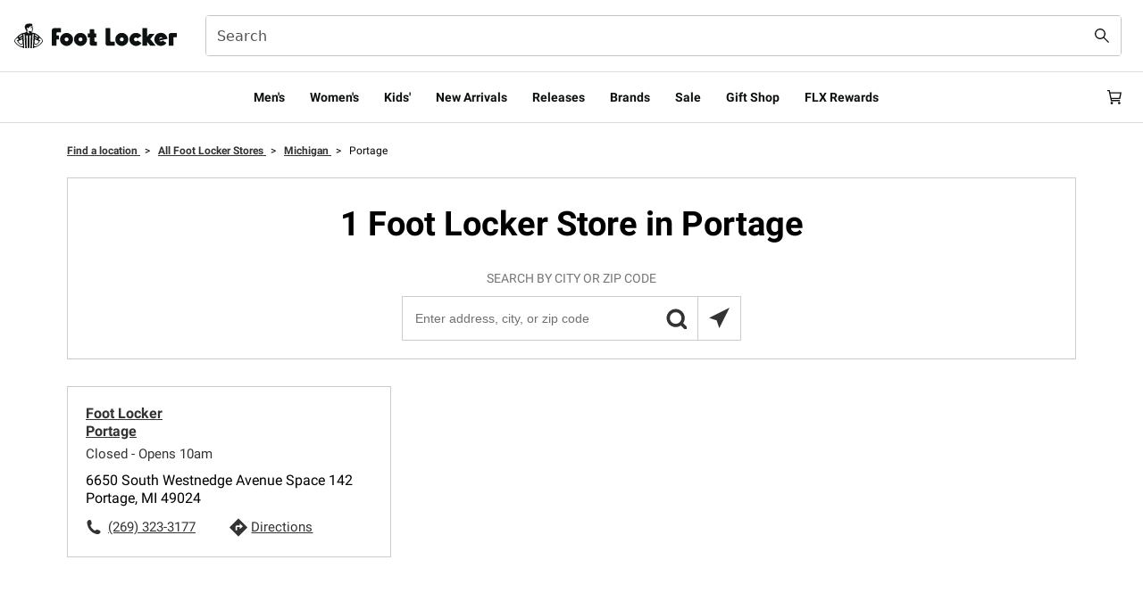

--- FILE ---
content_type: text/html;charset=UTF-8
request_url: https://stores.footlocker.com/mi/portage/
body_size: 40579
content:
<!DOCTYPE html>
<html lang="en">
<head>
    <title>Foot Locker Locations in Portage, Michigan | Approved</title>

    <!-- Meta Tags -->
    <meta http-equiv="X-UA-Compatible" content="IE=Edge">
<meta name="description" content="Browse all Foot Locker locations in Portage, Michigan to get the latest sneaker drops and freshest finds on brands like adidas, Champion, Nike, and more.">
<meta name="keywords" content="">
<meta http-equiv="Content-Type" content="text/html; charset=utf-8">
<meta http-equiv="content-language" content="en-us">
<meta name="viewport" content="width=device-width, initial-scale=1">
<meta name="language" content="English">
<meta name="robots" content="noodp, noydir">
<meta name="city" content="Portage">
<meta name="state" content="MI, Michigan">
    <base href="https://www.footlocker.com">

    <!-- Site Validations  -->
    <meta name="google-site-verification" content="Nk6lNoroEQnINS0j8tiLV3g-6tnRQNIsZfybV5-v_J8" />
    <!-- Canonical -->
    <link rel="canonical" href="https://stores.footlocker.com/mi/portage/" />

    <!-- Javascript -->
    <script type="text/javascript">
    //<!--
    
    var RLS = {};
    var hours = {};

    //-->
</script>
    <!-- Dashboard head scripts -->
    
    <!-- Link Tags -->
    <link href="https://assets.stores.footlocker.com/images/favicon.ico" rel="shortcut icon">
    <style id="antiClickjack">body {display:none !important;}</style>
<script type="text/javascript">
    if (self !== top) {
      top.location = self.location;  
    } else {
        var antiClickjack = document.getElementById("antiClickjack"); antiClickjack.parentNode.removeChild(antiClickjack);
    }
    //Cross Frame Scripting prevention
    if (top.frames.length!=0) {
        top.location = self.document.location;
    }
</script>
     <!-- StyleSheets --> 
    <link href="https://assets.stores.footlocker.com/min/styles.min.css?v=dc13153551f5a807da6da56806e31270" rel="stylesheet" media="screen">

    <script src="https://assets.adobedtm.com/b714f0d8126e/17506b20cccd/launch-0328836f3e5a.min.js" async></script>

    
</head>
<body class="city     " data-brand="Foot Locker">

            <!-- Global site tag (gtag.js) - Google Analytics -->
        <script async src="https://www.googletagmanager.com/gtag/js?id=G-LN50QPEMWY"></script>
        <script>
          window.dataLayer = window.dataLayer || [];
          function gtag(){dataLayer.push(arguments);}
          gtag('js', new Date());

          gtag('config', 'G-LN50QPEMWY');
        </script>
    
    <!-- WEB-6816 -->    
    <link rel="stylesheet" href="https://assets.stores.footlocker.com/css/client.css">


<header class="c-header c-header-prominent-search c-header--partialStickyMenu c-theme-dark">
    <div class="row flex-middle">
        <div class="c-header-ribbon c-header-ribbon__prominent flex-end align-left">
            <div class="c-header__prominent-logo"><a class="Logo-link Link" target="_self" href="/"><span class="Image Logo-image"><img height="29" width="182" alt="Foot Locker logo links to the home page" loading="eager" src="https://assets.stores.footlocker.com/images/logo.svg"></span></a></div>
            <div class="c-header__prominentSearch marginLeft:4 marginRight:1">
                <form id="HeaderSearch--desktop" role="search" action="/search" novalidate="" class="col SearchForm SearchForm-prominent c-form Form gutterV-2">
                    <div role="alert" tabindex="-1" class="visually-hidden"></div><input type="submit" value="Submit">
                    <div class="Dropdown Dropdown--combobox c-typeahead">
                        <div class="c-form-field c-form-field--search c-form-field--noLabel Dropdown-trigger"><input type="search" name="query" value="" aria-controls="typeahead--desktop" aria-label="Search" aria-autocomplete="list" aria-expanded="true" id="HeaderSearch--desktop_search_query" role="combobox" maxlength="40" placeholder="Search" autocomplete="off"></div>
                        <div id="typeahead--desktop" data-id="typeahead--desktop" class="Toggle"></div>
                    </div>
                    <div class="InputHelper-close hide"><button aria-label="Clear Search field text" class="SearchForm-clear" type="button"><span class="Icon Icon--close SearchForm-icon"><svg xmlns="http://www.w3.org/2000/svg" viewBox="0 0 24 24" fill="currentColor" fill-rule="evenodd" aria-hidden="true" width="1rem">
                                    <path d="M24 1.44 22.59.03 12.01 10.59 1.41 0 0 1.4 10.6 12 0 22.6 1.42 24l10.59-10.58 10.58 10.56 1.41-1.4L13.43 12z"></path>
                                </svg></span></button></div>
                    <div class="InputHelper"><button aria-label="Search submit" class="SearchForm-button"><span class="Icon Icon--search SearchForm-icon"><svg xmlns="http://www.w3.org/2000/svg" viewBox="0 0 24 24" fill="currentColor" fill-rule="evenodd" aria-hidden="true" width="1rem">
                                    <path d="m24.01 22.6-8.03-8.03a8.96 8.96 0 1 0-1.41 1.4L22.6 24l1.4-1.4zM8.97 15.94A6.98 6.98 0 1 1 9 1.98a6.98 6.98 0 0 1-.02 13.96z"></path>
                                </svg></span></button></div>
                </form>
            </div>
                    </div>
    </div>
    <div class="c-header__main-top-separator"></div>
    <nav aria-label="Primary" class="c-header__main row row--always">
        <div class="row fullWidth">
            <nav aria-label="Main" data-orientation="horizontal" dir="ltr" class="col HeaderNavigation NavigationMenu">
                <div style="position:relative">
                    <ul data-orientation="horizontal" class="NavigationMenu--list" dir="ltr">
                        
                                                                                    <li class="HeaderNavigation-item"><button class="HeaderNavigation-link" data-show="modal-container-0">Men's</button></li>
                                                                                                                <li class="HeaderNavigation-item"><button class="HeaderNavigation-link" data-show="modal-container-1">Women's</button></li>
                                                                                                                <li class="HeaderNavigation-item"><button class="HeaderNavigation-link" data-show="modal-container-2">Kids'</button></li>
                                                                                                                <li class="HeaderNavigation-item"><a class="HeaderNavigation-link" target="_self" href="/category/new-arrivals.html">New Arrivals</a></li>
                                                                                                                <li class="HeaderNavigation-item"><a class="HeaderNavigation-link" target="_self" href="/release-calendar">Releases</a></li>
                                                                                                                <li class="HeaderNavigation-item"><button class="HeaderNavigation-link" data-show="modal-container-5">Brands</button></li>
                                                                                                                <li class="HeaderNavigation-item"><button class="HeaderNavigation-link" data-show="modal-container-6">Sale</button></li>
                                                                                                                <li class="HeaderNavigation-item"><a class="HeaderNavigation-link" target="_self" href="/category/collection/gift-guide.html">Gift Shop</a></li>
                                                                                                                <li class="HeaderNavigation-item"><a class="HeaderNavigation-link" target="_self" href="/flx.html">FLX Rewards</a></li>
                                                                                                                                                                                                                                                                                        </ul>
                </div>
            </nav>
        </div>
        <div class="col row row--sm c-header__icon-container icon__container mobileNavRedesign">
            <div class="col c-header__prominentSearch__tablet">
                <form id="HeaderSearch--tablet" role="search" action="/search" novalidate="" class="col SearchForm SearchForm-prominent c-form Form gutterV-2">
                    <div role="alert" tabindex="-1" class="visually-hidden"></div><input type="submit" value="Submit">
                    <div class="Dropdown Dropdown--combobox c-typeahead">
                        <div class="c-form-field c-form-field--search c-form-field--noLabel Dropdown-trigger"><input type="search" name="query" value="" aria-controls="typeahead--tablet" aria-label="Search" aria-autocomplete="list" aria-expanded="true" id="HeaderSearch--tablet_search_query" role="combobox" maxlength="40" placeholder="Search" autocomplete="off"></div>
                        <div id="typeahead--tablet" data-id="typeahead--tablet" class="Toggle"></div>
                    </div>
                    <div class="InputHelper-close hide"><button aria-label="Clear Search field text" class="SearchForm-clear" type="button"><span class="Icon Icon--close SearchForm-icon"><svg xmlns="http://www.w3.org/2000/svg" viewBox="0 0 24 24" fill="currentColor" fill-rule="evenodd" aria-hidden="true" width="1rem">
                                    <path d="M24 1.44 22.59.03 12.01 10.59 1.41 0 0 1.4 10.6 12 0 22.6 1.42 24l10.59-10.58 10.58 10.56 1.41-1.4L13.43 12z"></path>
                                </svg></span></button></div>
                    <div class="InputHelper"><button aria-label="Search submit" class="SearchForm-button"><span class="Icon Icon--search SearchForm-icon"><svg xmlns="http://www.w3.org/2000/svg" viewBox="0 0 24 24" fill="currentColor" fill-rule="evenodd" aria-hidden="true" width="1rem">
                                    <path d="m24.01 22.6-8.03-8.03a8.96 8.96 0 1 0-1.41 1.4L22.6 24l1.4-1.4zM8.97 15.94A6.98 6.98 0 1 1 9 1.98a6.98 6.98 0 0 1-.02 13.96z"></path>
                                </svg></span></button></div>
                </form>
            </div>
            <div class="mobile-left-icons"><button class="col Link-underline c-header__icon c-header-menu-toggle" aria-label="Open navigation"><span class="Icon Icon--hamburger"><svg xmlns="http://www.w3.org/2000/svg" viewBox="0 0 24 24" fill="currentColor" fill-rule="evenodd" aria-hidden="true" width="1rem">
                            <path d="M0 3h24v2H0zm0 8h24v2H0zm24 8H0v2h24z"></path>
                        </svg></span></button></div>
            <div class="col c-header__logo-mobile mobileNavRedesignLogo"><a class="Logo-link Link" target="_self" href="/"><span class="Image Logo-image"><img height="29" width="182" alt="Foot Locker logo links to the home page" loading="eager" src="https://assets.stores.footlocker.com/images/logo.svg"></span></a></div>
            <div class="mobile-right-icons"><button aria-label="Sign in or join FLX Rewards" class="Icon--account_logo-btn"><span class="Icon Icon--account_logo"><svg width="20" height="20" viewBox="0 0 20 20" fill="currentColor" xmlns="http://www.w3.org/2000/svg">
                            <path d="M9.99973 10.1652C11.513 10.1652 12.7397 8.93852 12.7397 7.42527C12.7397 5.91203 11.513 4.6853 9.99973 4.6853C8.48649 4.6853 7.25977 5.91203 7.25977 7.42527C7.25977 8.93852 8.48649 10.1652 9.99973 10.1652Z" stroke="currentColor" stroke-width="1.36719" stroke-miterlimit="10" fill="transparent"></path>
                            <path d="M5.54346 15.3135L7.48933 12.8027H12.5109L14.4568 15.3135" stroke="currentColor" stroke-width="1.5" stroke-miterlimit="10" fill="transparent"></path>
                            <path fill-rule="evenodd" clip-rule="evenodd" d="M19 5.63596C19.6407 6.9547 20 8.43539 20 10C20 15.5228 15.5228 20 10 20C4.47715 20 0 15.5228 0 10C0 4.47715 4.47715 0 10 0C11.1264 0 12.2092 0.186222 13.2195 0.529555C12.9577 0.937653 12.7698 1.39771 12.6747 1.89082C11.8334 1.61348 10.9342 1.46341 10 1.46341C5.28537 1.46341 1.46341 5.28537 1.46341 10C1.46341 14.7146 5.28537 18.5366 10 18.5366C14.7146 18.5366 18.5366 14.7146 18.5366 10C18.5366 8.69216 18.2425 7.45302 17.7168 6.34509C18.1909 6.19057 18.6251 5.94771 19 5.63596Z" fill="currentColor"></path>
                            <ellipse cx="16.5582" cy="2.43902" rx="2.43902" ry="2.43902" fill="#B80094"></ellipse>
                        </svg></span></button><a class="CartCount col Link-underline c-header__icon" target="_self" aria-label="Cart: 0 items" href="/cart"><svg xmlns="http://www.w3.org/2000/svg" viewBox="0 0 24 24" fill="currentColor" fill-rule="evenodd" aria-hidden="true" width="1rem">
                        <path fill-rule="evenodd" d="m21.02 18.58.42-2H7.65l-.31-1.46h14.34L24 3.65H4.89L4.12 0H0v2h2.5l3.53 16.58zm.42-12.93-1.51 7.47H6.91L5.32 5.65zM7.52 19.74a2.11 2.11 0 1 0-.01 4.23c1.17 0 2.12-.94 2.13-2.11a2.1 2.1 0 0 0-2.12-2.12M18 21.85a2.13 2.13 0 0 1 4.25.01 2.13 2.13 0 0 1-4.25-.01" clip-rule="evenodd"></path>
                    </svg></a></div>
        </div>
    </nav>
    <div class="c-header__main-bottom-separator"></div>
    <nav class="c-header__main c-header__prominentSearch__mobile">
        <div class="col row row--sm flex flex-center-vertical">
            <form id="HeaderSearch--mobile" role="search" action="/search" novalidate="" class="col SearchForm SearchForm-prominent c-form Form gutterV-2">
                <div role="alert" tabindex="-1" class="visually-hidden"></div><input type="submit" value="Submit">
                <div class="Dropdown Dropdown--combobox c-typeahead">
                    <div class="c-form-field c-form-field--search c-form-field--noLabel Dropdown-trigger"><input type="search" name="query" value="" aria-controls="typeahead--mobile" aria-label="Search" aria-autocomplete="list" aria-expanded="true" id="HeaderSearch--mobile_search_query" role="combobox" maxlength="40" placeholder="Search" autocomplete="off"></div>
                    <div id="typeahead--mobile" data-id="typeahead--mobile" class="Toggle"></div>
                </div>
                <div class="InputHelper-close hide"><button aria-label="Clear Search field text" class="SearchForm-clear" type="button"><span class="Icon Icon--close SearchForm-icon"><svg xmlns="http://www.w3.org/2000/svg" viewBox="0 0 24 24" fill="currentColor" fill-rule="evenodd" aria-hidden="true" width="1rem">
                                <path d="M24 1.44 22.59.03 12.01 10.59 1.41 0 0 1.4 10.6 12 0 22.6 1.42 24l10.59-10.58 10.58 10.56 1.41-1.4L13.43 12z"></path>
                            </svg></span></button></div>
                <div class="InputHelper"><button aria-label="Search submit" class="SearchForm-button"><span class="Icon Icon--search SearchForm-icon"><svg xmlns="http://www.w3.org/2000/svg" viewBox="0 0 24 24" fill="currentColor" fill-rule="evenodd" aria-hidden="true" width="1rem">
                                <path d="m24.01 22.6-8.03-8.03a8.96 8.96 0 1 0-1.41 1.4L22.6 24l1.4-1.4zM8.97 15.94A6.98 6.98 0 1 1 9 1.98a6.98 6.98 0 0 1-.02 13.96z"></path>
                            </svg></span></button></div>
            </form>
        </div>
    </nav>
</header>
            <div id="modal-container-0" class="ReactModal__Overlay ReactModal__Overlay--after-open" style="position: fixed; inset: 70px 0px 0px; z-index: 1001;display: none;" >
            <div class="ReactModal__Content ReactModal__Content--after-open FL c-modal c-mega-menu-modal c-dialog" tabindex="-1" role="dialog" aria-describedby="megaMenuDescription" style="overflow: auto; position: absolute;">
                <div class="c-modal__content" id="megaMenuDescription" tabindex="0">
                    <div class="MegaMenu row row--always">
                        

                            <div class="col   ">

                                                                    <h2 class="MegaMenu-title">
                                                                                        Shoes                                                                            </h2>
                                                                                                    <ul>
                                                                                                                                    <li class="MegaMenu-link"><a class="Link Link-underline" target="_self" href="/en/category/sport/basketball/mens/shoes.html">Basketball</a></li>
                                                                                                                                                                                <li class="MegaMenu-link"><a class="Link Link-underline" target="_self" href="/en/category/mens/shoes/boots.html">Boots</a></li>
                                                                                                                                                                                <li class="MegaMenu-link"><a class="Link Link-underline" target="_self" href="/en/category/sport/casual/mens/shoes.html">Lifestyle</a></li>
                                                                                                                                                                                <li class="MegaMenu-link"><a class="Link Link-underline" target="_self" href="/en/category/sport/running/mens/shoes.html">Running</a></li>
                                                                                                                                                                                <li class="MegaMenu-link"><a class="Link Link-underline" target="_self" href="/en/category/collection/shop-by-color/triple-black.html?query=%3Arelevance%3Acollection_id%3Atriple-black%3Agender%3AMen%27s">All Black Shoes</a></li>
                                                                                                                                                                                <li class="MegaMenu-link"><a class="Link Link-underline" target="_self" href="/enhttps://www.footlocker.com/category/mens/shoes.html">All Men's Shoes</a></li>
                                                                                                                        </ul>
                                                            </div>
                        

                            <div class="col   MegaMenu-number-container">

                                                                    <h2 class="MegaMenu-title">
                                                                                        Shop By Shoe Size                                                                            </h2>
                                                                                                    <ul>
                                                                                                                                    <li class="MegaMenu-link MegaMenu-number"><a class="Link" target="_self" href="/en/category/mens/shoes/sizes/6-0.html">6.0</a></li>
                                                                                                                                                                                <li class="MegaMenu-link MegaMenu-number"><a class="Link" target="_self" href="/en/category/mens/shoes/sizes/6-5.html">6.5</a></li>
                                                                                                                                                                                <li class="MegaMenu-link MegaMenu-number"><a class="Link" target="_self" href="/en/category/mens/shoes/sizes/7-0.html">7.0</a></li>
                                                                                                                                                                                <li class="MegaMenu-link MegaMenu-number"><a class="Link" target="_self" href="/en/category/mens/shoes/sizes/7-5.html">7.5</a></li>
                                                                                                                                                                                <li class="MegaMenu-link MegaMenu-number"><a class="Link" target="_self" href="/en/category/mens/shoes/sizes/8-0.html">8.0</a></li>
                                                                                                                                                                                <li class="MegaMenu-link MegaMenu-number"><a class="Link" target="_self" href="/en/category/mens/shoes/sizes/8-5.html">8.5</a></li>
                                                                                                                                                                                <li class="MegaMenu-link MegaMenu-number"><a class="Link" target="_self" href="/en/category/mens/shoes/sizes/9-0.html">9.0</a></li>
                                                                                                                                                                                <li class="MegaMenu-link MegaMenu-number"><a class="Link" target="_self" href="/en/category/mens/shoes/sizes/9-5.html">9.5</a></li>
                                                                                                                                                                                <li class="MegaMenu-link MegaMenu-number"><a class="Link" target="_self" href="/en/category/mens/shoes/sizes/10-0.html">10.0</a></li>
                                                                                                                                                                                <li class="MegaMenu-link MegaMenu-number"><a class="Link" target="_self" href="/en/category/mens/shoes/sizes/10-5.html">10.5</a></li>
                                                                                                                                                                                <li class="MegaMenu-link MegaMenu-number"><a class="Link" target="_self" href="/en/category/mens/shoes/sizes/11-0.html">11.0</a></li>
                                                                                                                                                                                <li class="MegaMenu-link MegaMenu-number"><a class="Link" target="_self" href="/en/category/mens/shoes/sizes/11-5.html">11.5</a></li>
                                                                                                                                                                                <li class="MegaMenu-link MegaMenu-number"><a class="Link" target="_self" href="/en/category/mens/shoes/sizes/12-0.html">12.0</a></li>
                                                                                                                                                                                <li class="MegaMenu-link MegaMenu-number"><a class="Link" target="_self" href="/en/category/mens/shoes/sizes/12-5.html">12.5</a></li>
                                                                                                                                                                                <li class="MegaMenu-link MegaMenu-number"><a class="Link" target="_self" href="/en/category/mens/shoes/sizes/13-0.html">13.0</a></li>
                                                                                                                                                                                <li class="MegaMenu-link MegaMenu-number"><a class="Link" target="_self" href="/en/category/mens/shoes/sizes/14-0.html">14.0</a></li>
                                                                                                                                                                                <li class="MegaMenu-link MegaMenu-number"><a class="Link" target="_self" href="/en/category/mens/shoes/sizes/15-0.html">15.0</a></li>
                                                                                                                                                                                <li class="MegaMenu-link MegaMenu-number"><a class="Link" target="_self" href="/en/category/mens/shoes/sizes/16-0.html">16.0</a></li>
                                                                                                                                                                                <li class="MegaMenu-link MegaMenu-number"><a class="Link" target="_self" href="/en/category/mens/shoes/sizes/17-0.html">17.0</a></li>
                                                                                                                                                                                <li class="MegaMenu-link MegaMenu-number"><a class="Link" target="_self" href="/en/category/mens/shoes/sizes/18-0.html">18.0</a></li>
                                                                                                                        </ul>
                                                            </div>
                        

                            <div class="col   ">

                                                                    <h2 class="MegaMenu-title">
                                                                                        Clothing & Accessories                                                                            </h2>
                                                                                                    <ul>
                                                                                                                                    <li class="MegaMenu-link"><a class="Link Link-underline" target="_self" href="/en/category/mens/clothing/fleece.html">Fleece</a></li>
                                                                                                                                                                                <li class="MegaMenu-link"><a class="Link Link-underline" target="_self" href="/enhttps://www.footlocker.com/category/clothing/graphic-tees.html">Graphic Tees</a></li>
                                                                                                                                                                                <li class="MegaMenu-link"><a class="Link Link-underline" target="_self" href="/en/category/mens/clothing/hoodies.html">Hoodies & Sweatshirts</a></li>
                                                                                                                                                                                <li class="MegaMenu-link"><a class="Link Link-underline" target="_self" href="/en/category/mens/clothing/jackets.html">Jackets</a></li>
                                                                                                                                                                                <li class="MegaMenu-link"><a class="Link Link-underline" target="_self" href="/en/category/mens/clothing/pants.html">Pants</a></li>
                                                                                                                                                                                <li class="MegaMenu-link"><a class="Link Link-underline" target="_self" href="/en/category/mens/clothing/shorts.html">Shorts</a></li>
                                                                                                                                                                                <li class="MegaMenu-link"><a class="Link Link-underline" target="_self" href="/en/category/mens/clothing/t-shirts.html">T-shirts</a></li>
                                                                                                                                                                                <li class="MegaMenu-link"><a class="Link Link-underline" target="_self" href="/en/category/mens/accessories.html">All Men's Accessories</a></li>
                                                                                                                                                                                <li class="MegaMenu-link"><a class="Link Link-underline" target="_self" href="/en/category/mens/clothing.html">All Men's Clothing</a></li>
                                                                                                                        </ul>
                                                            </div>
                        

                            <div class="col container-handle-brands  ">

                                                                                                    <h2 class="MegaMenu-title" id="MegaMenu-3">Brands</h2>
                                    <ul class="MegaMenu-images gutter col handle-brands">
                                                                                                                                    <li class="col flex"><a class="MegaMenu-image Link-underline flex flex-middle" target="_self" href="/en/category/mens/jordan.html"><img alt="Jordan" src="https://images.footlocker.com/content/dam/Resources/shared/brand-logos/jordan.svg" height="64" width="99"></a></li>
                                                                                                                                                                                <li class="col flex"><a class="MegaMenu-image Link-underline flex flex-middle" target="_self" href="/en/category/mens/nike.html"><img alt="Nike" src="https://images.footlocker.com/content/dam/Resources/shared/brand-logos/nike/nike.svg" height="64" width="99"></a></li>
                                                                                                                                                                                <li class="col flex"><a class="MegaMenu-image Link-underline flex flex-middle" target="_self" href="/en/category/mens/adidas.html"><img alt="adidas" src="https://images.footlocker.com/content/dam/Resources/shared/brand-logos/adidas/adidas-originals.svg" height="64" width="99"></a></li>
                                                                                                                                                                                <li class="col flex"><a class="MegaMenu-image Link-underline flex flex-middle" target="_self" href="/en/category/mens/new-balance.html"><img alt="New balance" src="https://images.footlocker.com/content/dam/Resources/shared/brand-logos/New-Balance-black-logo.svg" height="64" width="99"></a></li>
                                                                                                                                                                                <li class="col flex"><a class="MegaMenu-image Link-underline flex flex-middle" target="_self" href="/en/category/mens/ugg.html"><img alt="UGG" src="https://images.footlocker.com/content/dam/Resources/shared/brand-logos/Ugg-black-logo.svg" height="64" width="99"></a></li>
                                                                                                                                                                                <li class="col flex"><a class="MegaMenu-image Link-underline flex flex-middle" target="_self" href="/en/category/mens/timberland.html"><img alt="Timberland" src="https://images.footlocker.com/content/dam/Resources/shared/brand-logos/Timberland-black-logo.svg" height="64" width="99"></a></li>
                                                                                                                                                                                <li class="col flex"><a class="MegaMenu-image Link-underline flex flex-middle" target="_self" href="/en/category/mens/on.html"><img alt="ON" src="https://images.footlocker.com/content/dam/Resources/shared/brand-logos/on-logo-black.svg" height="64" width="99"></a></li>
                                                                                                                                                                                <li class="col flex"><a class="MegaMenu-image Link-underline flex flex-middle" target="_self" href="/en/category/mens/lckr.html"><img alt="LCKR" src="https://images.footlocker.com/content/dam/Resources/shared/brand-logos/lckr-black.svg" height="64" width="99"></a></li>
                                                                                                                        </ul>
                                                            </div>
                        

                            <div class="col   ">

                                                                    <h2 class="MegaMenu-title">
                                                                                        Featured                                                                            </h2>
                                                                                                    <ul>
                                                                                                                                    <li class="MegaMenu-link"><a class="Link Link-underline" target="_self" href="/en/category/collection/black-owned-brands/mens.html">Black Owned Brands</a></li>
                                                                                                                                                                                <li class="MegaMenu-link"><a class="Link Link-underline" target="_self" href="/en/category/collection/exclusives/mens.html">Foot Locker Exclusives</a></li>
                                                                                                                                                                                <li class="MegaMenu-link"><a class="Link Link-underline" target="_self" href="/en/category/collection/gift-guide/mens.html">Holiday Gift Shop</a></li>
                                                                                                                                                                                <li class="MegaMenu-link"><a class="Link Link-underline" target="_self" href="/en/category/clothing/loungewear?query=%3Arelevance%3Acollection_id%3Aloungewear%3Agender%3AMen%27s">Loungewear</a></li>
                                                                                                                                                                                <li class="MegaMenu-link"><a class="Link Link-underline" target="_self" href="/en/category/mens/new-arrivals.html">New Arrivals</a></li>
                                                                                                                        </ul>
                                                            </div>
                        

                            <div class="col  MegaMenu-image-promo-container ">

                                                                                                    <ul aria-labelledby="MegaMenu-5" class="row row-2cols">
                                                                                     <li class="col"><a target="_self" href="/enhttps://www.footlocker.com/giftguide.html"><div class="MegaMenu-image-promo"><img alt="Sale" data-id="SimpleImage" loading="lazy" src="https://images.footlocker.com/content/dam/final/footlocker/site/homepage/2025/november/251103-fl-flca-reckjsbwcbryfnlxr-top-nav-holiday-refresh/251103-fl-flca-recKjSbwcBryFnlxr-top-nav-holiday-refresh-mens-holiday.jpg"><div class="MegaMenu-image-promo-caption">Gifts of Greatness</div></div></a></li>
                                                                                     <li class="col"><a target="_self" href="/en/category/mens/lckr.html"><div class="MegaMenu-image-promo"><img alt="Sale" data-id="SimpleImage" loading="lazy" src="https://images.footlocker.com/content/dam/final/footlocker/site/homepage/2025/november/251103-fl-flca-reckjsbwcbryfnlxr-top-nav-holiday-refresh/251103-fl-flca-recKjSbwcBryFnlxr-top-nav-holiday-refresh-mens-lckr.jpg"><div class="MegaMenu-image-promo-caption">LCKR</div></div></a></li>
                                                                                     <li class="col"><a target="_self" href="/en/category/collection/classics/nike-classics.html"><div class="MegaMenu-image-promo"><img alt="Sale" data-id="SimpleImage" loading="lazy" src="https://images.footlocker.com/content/dam/final/footlocker/site/homepage/2025/november/251103-fl-flca-reckjsbwcbryfnlxr-top-nav-holiday-refresh/251103-fl-flca-recKjSbwcBryFnlxr-top-nav-holiday-refresh-mens-nike.jpg"><div class="MegaMenu-image-promo-caption">Nike Classics</div></div></a></li>
                                                                                     <li class="col"><a target="_self" href="/en/category/mens/top-rated-styles.html"><div class="MegaMenu-image-promo"><img alt="Sale" data-id="SimpleImage" loading="lazy" src="https://images.footlocker.com/content/dam/final/footlocker/site/homepage/2025/may/250523-fl-flca-recuk4wen-top-rated-top-nav/250523-fl-flca-recUk4wen-top-rated-top-nav-800x600.jpg"><div class="MegaMenu-image-promo-caption">Top Rated Styles</div></div></a></li>
                                                                           

                                                            </div>
                                            </div>
                </div><button class="IconButton c-modal__close" aria-label="Close"><span class="Icon Icon--close"><svg focusable="false" aria-hidden="true" fill="currentColor" fill-rule="evenodd" xmlns="http://www.w3.org/2000/svg" viewBox="0 0 24 24">
                            <path d="M24 1.44L22.59.03 12.01 10.59 1.41 0 0 1.4 10.6 12 0 22.6 1.42 24l10.59-10.58 10.58 10.56 1.41-1.4L13.43 12 24 1.44z"></path>
                        </svg></span></button>
            </div>
        </div>
                <div id="modal-container-1" class="ReactModal__Overlay ReactModal__Overlay--after-open" style="position: fixed; inset: 70px 0px 0px; z-index: 1001;display: none;" >
            <div class="ReactModal__Content ReactModal__Content--after-open FL c-modal c-mega-menu-modal c-dialog" tabindex="-1" role="dialog" aria-describedby="megaMenuDescription" style="overflow: auto; position: absolute;">
                <div class="c-modal__content" id="megaMenuDescription" tabindex="0">
                    <div class="MegaMenu row row--always">
                        

                            <div class="col   ">

                                                                    <h2 class="MegaMenu-title">
                                                                                        Shoes                                                                            </h2>
                                                                                                    <ul>
                                                                                                                                    <li class="MegaMenu-link"><a class="Link Link-underline" target="_self" href="/en/category/sport/basketball/womens/shoes.html">Basketball</a></li>
                                                                                                                                                                                <li class="MegaMenu-link"><a class="Link Link-underline" target="_self" href="/en/category/womens/shoes/boots.html">Boots</a></li>
                                                                                                                                                                                <li class="MegaMenu-link"><a class="Link Link-underline" target="_self" href="/en/category/sport/casual/womens/shoes.html">Lifestyle</a></li>
                                                                                                                                                                                <li class="MegaMenu-link"><a class="Link Link-underline" target="_self" href="/en/category/sport/running/womens/shoes.html">Running</a></li>
                                                                                                                                                                                <li class="MegaMenu-link"><a class="Link Link-underline" target="_self" href="/en/category/collection/pop-of-color.html?query=%3Arelevance%3Acollection_id%3Apop-of-color%3Agender%3AWomen%27s">Shop by Color</a></li>
                                                                                                                                                                                <li class="MegaMenu-link"><a class="Link Link-underline" target="_self" href="/en/category/collection/shop-by-color/triple-black.html?query=%3Arelevance%3Acollection_id%3Atriple-black%3Agender%3AWomen%27s">All Black Shoes</a></li>
                                                                                                                                                                                <li class="MegaMenu-link"><a class="Link Link-underline" target="_self" href="/en/category/womens/shoes.html">All Women's Shoes</a></li>
                                                                                                                        </ul>
                                                            </div>
                        

                            <div class="col   MegaMenu-number-container">

                                                                    <h2 class="MegaMenu-title">
                                                                                        Shop By Shoe Size                                                                            </h2>
                                                                                                    <ul>
                                                                                                                                    <li class="MegaMenu-link MegaMenu-number"><a class="Link" target="_self" href="/en/category/womens/shoes/sizes/5-0.html">5.0</a></li>
                                                                                                                                                                                <li class="MegaMenu-link MegaMenu-number"><a class="Link" target="_self" href="/en/category/womens/shoes/sizes/5-5.html">5.5</a></li>
                                                                                                                                                                                <li class="MegaMenu-link MegaMenu-number"><a class="Link" target="_self" href="/en/category/womens/shoes/sizes/6-0.html">6.0</a></li>
                                                                                                                                                                                <li class="MegaMenu-link MegaMenu-number"><a class="Link" target="_self" href="/en/category/womens/shoes/sizes/6-5.html">6.5</a></li>
                                                                                                                                                                                <li class="MegaMenu-link MegaMenu-number"><a class="Link" target="_self" href="/en/category/womens/shoes/sizes/7-0.html">7.0</a></li>
                                                                                                                                                                                <li class="MegaMenu-link MegaMenu-number"><a class="Link" target="_self" href="/en/category/womens/shoes/sizes/7-5.html">7.5</a></li>
                                                                                                                                                                                <li class="MegaMenu-link MegaMenu-number"><a class="Link" target="_self" href="/en/category/womens/shoes/sizes/8-0.html">8.0</a></li>
                                                                                                                                                                                <li class="MegaMenu-link MegaMenu-number"><a class="Link" target="_self" href="/en/category/womens/shoes/sizes/8-5.html">8.5</a></li>
                                                                                                                                                                                <li class="MegaMenu-link MegaMenu-number"><a class="Link" target="_self" href="/en/category/womens/shoes/sizes/9-0.html">9.0</a></li>
                                                                                                                                                                                <li class="MegaMenu-link MegaMenu-number"><a class="Link" target="_self" href="/en/category/womens/shoes/sizes/9-5.html">9.5</a></li>
                                                                                                                                                                                <li class="MegaMenu-link MegaMenu-number"><a class="Link" target="_self" href="/en/category/womens/shoes/sizes/10-0.html">10.0</a></li>
                                                                                                                                                                                <li class="MegaMenu-link MegaMenu-number"><a class="Link" target="_self" href="/en/category/womens/shoes/sizes/10-5.html">10.5</a></li>
                                                                                                                                                                                <li class="MegaMenu-link MegaMenu-number"><a class="Link" target="_self" href="/en/category/womens/shoes/sizes/11-0.html">11.0</a></li>
                                                                                                                                                                                <li class="MegaMenu-link MegaMenu-number"><a class="Link" target="_self" href="/en/category/womens/shoes/sizes/12-0.html">12.0</a></li>
                                                                                                                        </ul>
                                                            </div>
                        

                            <div class="col   ">

                                                                    <h2 class="MegaMenu-title">
                                                                                        Clothing & Accessories                                                                            </h2>
                                                                                                    <ul>
                                                                                                                                    <li class="MegaMenu-link"><a class="Link Link-underline" target="_self" href="/en/category/clothing/activewear?query=%3Arelevance%3Acollection_id%3Aactivewear%3Agender%3AWomen%27s">Activewear</a></li>
                                                                                                                                                                                <li class="MegaMenu-link"><a class="Link Link-underline" target="_self" href="/en/category/womens/clothing/hoodies.html">Hoodies and Sweatshirts</a></li>
                                                                                                                                                                                <li class="MegaMenu-link"><a class="Link Link-underline" target="_self" href="/en/category/clothing/jackets?query=jackets%3Arelevance%3Agender%3AWomen%27s">Jackets</a></li>
                                                                                                                                                                                <li class="MegaMenu-link"><a class="Link Link-underline" target="_self" href="/en/category/clothing/loungewear.html?query=%3Arelevance%3Acollection_id%3Aloungewear%3Agender%3AWomen%27s">Loungewear</a></li>
                                                                                                                                                                                <li class="MegaMenu-link"><a class="Link Link-underline" target="_self" href="/en/category/womens/clothing/pants.html">Pants</a></li>
                                                                                                                                                                                <li class="MegaMenu-link"><a class="Link Link-underline" target="_self" href="/en/category/womens/clothing/t-shirts.html">T-shirts</a></li>
                                                                                                                                                                                <li class="MegaMenu-link"><a class="Link Link-underline" target="_self" href="/en/category/womens/accessories.html">All Women's Accessories</a></li>
                                                                                                                                                                                <li class="MegaMenu-link"><a class="Link Link-underline" target="_self" href="/en/category/womens/clothing.html">All Women's Clothing</a></li>
                                                                                                                        </ul>
                                                            </div>
                        

                            <div class="col container-handle-brands  ">

                                                                                                    <h2 class="MegaMenu-title" id="MegaMenu-3">Brands</h2>
                                    <ul class="MegaMenu-images gutter col handle-brands">
                                                                                                                                    <li class="col flex"><a class="MegaMenu-image Link-underline flex flex-middle" target="_self" href="/en/category/womens/nike.html"><img alt="Nike" src="https://images.footlocker.com/content/dam/Resources/shared/brand-logos/nike/nike.svg" height="64" width="99"></a></li>
                                                                                                                                                                                <li class="col flex"><a class="MegaMenu-image Link-underline flex flex-middle" target="_self" href="/en/category/womens/jordan.html"><img alt="Jordan" src="https://images.footlocker.com/content/dam/Resources/shared/brand-logos/jordan.svg" height="64" width="99"></a></li>
                                                                                                                                                                                <li class="col flex"><a class="MegaMenu-image Link-underline flex flex-middle" target="_self" href="/en/category/womens/new-balance.html"><img alt="New Balance" src="https://images.footlocker.com/content/dam/Resources/shared/brand-logos/New-Balance-black-logo.svg" height="64" width="99"></a></li>
                                                                                                                                                                                <li class="col flex"><a class="MegaMenu-image Link-underline flex flex-middle" target="_self" href="/en/category/womens/adidas.html"><img alt="Adidas" src="https://images.footlocker.com/content/dam/Resources/shared/brand-logos/adidas/adidas-originals.svg" height="64" width="99"></a></li>
                                                                                                                                                                                <li class="col flex"><a class="MegaMenu-image Link-underline flex flex-middle" target="_self" href="/en/category/womens/hoka.html"><img alt="Hoka" src="https://images.footlocker.com/content/dam/Resources/shared/brand-logos/hoka-black.svg" height="64" width="99"></a></li>
                                                                                                                                                                                <li class="col flex"><a class="MegaMenu-image Link-underline flex flex-middle" target="_self" href="/en/category/womens/on.html"><img alt="On" src="https://images.footlocker.com/content/dam/Resources/shared/brand-logos/on-logo-black.svg" height="64" width="99"></a></li>
                                                                                                                                                                                <li class="col flex"><a class="MegaMenu-image Link-underline flex flex-middle" target="_self" href="/en/category/womens/ugg.html"><img alt="UGG" src="https://images.footlocker.com/content/dam/Resources/shared/brand-logos/Ugg-black-logo.svg" height="64" width="99"></a></li>
                                                                                                                                                                                <li class="col flex"><a class="MegaMenu-image Link-underline flex flex-middle" target="_self" href="/en/category/brands/cozi.html"><img alt="Cozi" src="https://images.footlocker.com/content/dam/Resources/shared/brand-logos/cozi-black.svg" height="64" width="99"></a></li>
                                                                                                                        </ul>
                                                            </div>
                        

                            <div class="col   ">

                                                                    <h2 class="MegaMenu-title">
                                                                                        Featured                                                                            </h2>
                                                                                                    <ul>
                                                                                                                                    <li class="MegaMenu-link"><a class="Link Link-underline" target="_self" href="/en/category/collection/black-owned-brands/womens.html">Black Owned Brands</a></li>
                                                                                                                                                                                <li class="MegaMenu-link"><a class="Link Link-underline" target="_self" href="/en/category/collection/exclusives/womens.html">Foot Locker Exclusives</a></li>
                                                                                                                                                                                <li class="MegaMenu-link"><a class="Link Link-underline" target="_self" href="/en/category/collection/gift-guide/womens.html">Holiday Gift Shop</a></li>
                                                                                                                                                                                <li class="MegaMenu-link"><a class="Link Link-underline" target="_self" href="/en/category/collection/neutrals?query=%3Arelevance%3Acollection_id%3Aneutrals%3Agender%3AWomen%27s">Neutrals</a></li>
                                                                                                                                                                                <li class="MegaMenu-link"><a class="Link Link-underline" target="_self" href="/en/category/womens/new-arrivals.html">New Arrivals</a></li>
                                                                                                                        </ul>
                                                            </div>
                        

                            <div class="col  MegaMenu-image-promo-container ">

                                                                                                    <ul aria-labelledby="MegaMenu-5" class="row row-2cols">
                                                                                     <li class="col"><a target="_self" href="/enhttps://www.footlocker.com/giftguide.html"><div class="MegaMenu-image-promo"><img alt="Sale" data-id="SimpleImage" loading="lazy" src="https://images.footlocker.com/content/dam/final/footlocker/site/homepage/2025/november/251103-fl-flca-reckjsbwcbryfnlxr-top-nav-holiday-refresh/251103-fl-flca-recKjSbwcBryFnlxr-top-nav-holiday-refresh-womens-holiday.jpg"><div class="MegaMenu-image-promo-caption">Gifts of Greatness</div></div></a></li>
                                                                                     <li class="col"><a target="_self" href="/en/category/brands/cozi.html"><div class="MegaMenu-image-promo"><img alt="Sale" data-id="SimpleImage" loading="lazy" src="https://images.footlocker.com/content/dam/final/footlocker/site/homepage/2025/november/251103-fl-flca-reckjsbwcbryfnlxr-top-nav-holiday-refresh/251103-fl-flca-recKjSbwcBryFnlxr-top-nav-holiday-refresh-womens-cozi.jpg"><div class="MegaMenu-image-promo-caption">Cozi</div></div></a></li>
                                                                                     <li class="col"><a target="_self" href="/en/category/collection/adidas/top-styles.html"><div class="MegaMenu-image-promo"><img alt="Sale" data-id="SimpleImage" loading="lazy" src="https://images.footlocker.com/content/dam/final/footlocker/site/homepage/2025/november/251103-fl-flca-reckjsbwcbryfnlxr-top-nav-holiday-refresh/251103-fl-flca-recKjSbwcBryFnlxr-top-nav-holiday-refresh-womens-adidas.jpg"><div class="MegaMenu-image-promo-caption">adidas Trends</div></div></a></li>
                                                                                     <li class="col"><a target="_self" href="/en/category/womens/top-rated-styles.html"><div class="MegaMenu-image-promo"><img alt="Sale" data-id="SimpleImage" loading="lazy" src="https://images.footlocker.com/content/dam/final/footlocker/site/homepage/2025/may/250523-fl-flca-recuk4wen-top-rated-top-nav/250523-fl-flca-recUk4wen-top-rated-top-nav-800x600.jpg"><div class="MegaMenu-image-promo-caption">Top Rated Styles</div></div></a></li>
                                                                           

                                                            </div>
                                            </div>
                </div><button class="IconButton c-modal__close" aria-label="Close"><span class="Icon Icon--close"><svg focusable="false" aria-hidden="true" fill="currentColor" fill-rule="evenodd" xmlns="http://www.w3.org/2000/svg" viewBox="0 0 24 24">
                            <path d="M24 1.44L22.59.03 12.01 10.59 1.41 0 0 1.4 10.6 12 0 22.6 1.42 24l10.59-10.58 10.58 10.56 1.41-1.4L13.43 12 24 1.44z"></path>
                        </svg></span></button>
            </div>
        </div>
                <div id="modal-container-2" class="ReactModal__Overlay ReactModal__Overlay--after-open" style="position: fixed; inset: 70px 0px 0px; z-index: 1001;display: none;" >
            <div class="ReactModal__Content ReactModal__Content--after-open FL c-modal c-mega-menu-modal c-dialog" tabindex="-1" role="dialog" aria-describedby="megaMenuDescription" style="overflow: auto; position: absolute;">
                <div class="c-modal__content" id="megaMenuDescription" tabindex="0">
                    <div class="MegaMenu row row--always">
                        

                            <div class="col   MegaMenu-number-container">

                                                                    <h2 class="MegaMenu-title">
                                                                                        Big Kids Shoe Size                                                                            </h2>
                                                                                                    <ul>
                                                                                                                                    <li class="MegaMenu-link MegaMenu-number"><a class="Link" target="_self" href="/en/category/grade-school/shoes/sizes/3-5.html">3.5</a></li>
                                                                                                                                                                                <li class="MegaMenu-link MegaMenu-number"><a class="Link" target="_self" href="/en/category/grade-school/shoes/sizes/4-0.html">4.0</a></li>
                                                                                                                                                                                <li class="MegaMenu-link MegaMenu-number"><a class="Link" target="_self" href="/en/category/grade-school/shoes/sizes/4-5.html">4.5</a></li>
                                                                                                                                                                                <li class="MegaMenu-link MegaMenu-number"><a class="Link" target="_self" href="/en/category/grade-school/shoes/sizes/5-0.html">5.0</a></li>
                                                                                                                                                                                <li class="MegaMenu-link MegaMenu-number"><a class="Link" target="_self" href="/en/category/grade-school/shoes/sizes/5-5.html">5.5</a></li>
                                                                                                                                                                                <li class="MegaMenu-link MegaMenu-number"><a class="Link" target="_self" href="/en/category/grade-school/shoes/sizes/6-0.html">6.0</a></li>
                                                                                                                                                                                <li class="MegaMenu-link MegaMenu-number"><a class="Link" target="_self" href="/en/category/grade-school/shoes/sizes/6-5.html">6.5</a></li>
                                                                                                                                                                                <li class="MegaMenu-link MegaMenu-number"><a class="Link" target="_self" href="/en/category/grade-school/shoes/sizes/7-0.html">7.0</a></li>
                                                                                                                        </ul>
                                                            </div>
                        

                            <div class="col   MegaMenu-number-container">

                                                                    <h2 class="MegaMenu-title">
                                                                                        Little Kids Shoe Size                                                                             </h2>
                                                                                                    <ul>
                                                                                                                                    <li class="MegaMenu-link MegaMenu-number"><a class="Link" target="_self" href="/en/category/preschool/shoes/sizes/10-0.html">10.0</a></li>
                                                                                                                                                                                <li class="MegaMenu-link MegaMenu-number"><a class="Link" target="_self" href="/en/category/preschool/shoes/sizes/10-5.html">10.5</a></li>
                                                                                                                                                                                <li class="MegaMenu-link MegaMenu-number"><a class="Link" target="_self" href="/en/category/preschool/shoes/sizes/11-0.html">11.0</a></li>
                                                                                                                                                                                <li class="MegaMenu-link MegaMenu-number"><a class="Link" target="_self" href="/en/category/preschool/shoes/sizes/11-5.html">11.5</a></li>
                                                                                                                                                                                <li class="MegaMenu-link MegaMenu-number"><a class="Link" target="_self" href="/en/category/preschool/shoes/sizes/12-0.html">12.0</a></li>
                                                                                                                                                                                <li class="MegaMenu-link MegaMenu-number"><a class="Link" target="_self" href="/en/category/preschool/shoes/sizes/12-5.html">12.5</a></li>
                                                                                                                                                                                <li class="MegaMenu-link MegaMenu-number"><a class="Link" target="_self" href="/en/category/preschool/shoes/sizes/13-0.html">13.0</a></li>
                                                                                                                                                                                <li class="MegaMenu-link MegaMenu-number"><a class="Link" target="_self" href="/en/category/preschool/shoes/sizes/13-5.html">13.5</a></li>
                                                                                                                                                                                <li class="MegaMenu-link MegaMenu-number"><a class="Link" target="_self" href="/en/category/preschool/shoes/sizes/1-0.html">1.0</a></li>
                                                                                                                                                                                <li class="MegaMenu-link MegaMenu-number"><a class="Link" target="_self" href="/en/category/preschool/shoes/sizes/1-5.html">1.5</a></li>
                                                                                                                                                                                <li class="MegaMenu-link MegaMenu-number"><a class="Link" target="_self" href="/en/category/preschool/shoes/sizes/2-0.html">2.0</a></li>
                                                                                                                                                                                <li class="MegaMenu-link MegaMenu-number"><a class="Link" target="_self" href="/en/category/preschool/shoes/sizes/2-5.html">2.5</a></li>
                                                                                                                                                                                <li class="MegaMenu-link MegaMenu-number"><a class="Link" target="_self" href="/en/category/preschool/shoes/sizes/3-0.html">3.0</a></li>
                                                                                                                        </ul>
                                                            </div>
                        

                            <div class="col   MegaMenu-number-container">

                                                                    <h2 class="MegaMenu-title">
                                                                                        Infant & Toddler Shoe Size                                                                            </h2>
                                                                                                    <ul>
                                                                                                                                    <li class="MegaMenu-link MegaMenu-number"><a class="Link" target="_self" href="/en/category/kids/shoes/infant-toddler/sizes/1-0.html">1.0</a></li>
                                                                                                                                                                                <li class="MegaMenu-link MegaMenu-number"><a class="Link" target="_self" href="/en/category/kids/shoes/infant-toddler/sizes/2-0.html">2.0</a></li>
                                                                                                                                                                                <li class="MegaMenu-link MegaMenu-number"><a class="Link" target="_self" href="/en/category/kids/shoes/infant-toddler/sizes/3-0.html">3.0</a></li>
                                                                                                                                                                                <li class="MegaMenu-link MegaMenu-number"><a class="Link" target="_self" href="/en/category/kids/shoes/infant-toddler/sizes/4-0.html">4.0</a></li>
                                                                                                                                                                                <li class="MegaMenu-link MegaMenu-number"><a class="Link" target="_self" href="/en/category/kids/shoes/infant-toddler/sizes/5-0.html">5.0</a></li>
                                                                                                                                                                                <li class="MegaMenu-link MegaMenu-number"><a class="Link" target="_self" href="/en/category/kids/shoes/infant-toddler/sizes/6-0.html">6.0</a></li>
                                                                                                                                                                                <li class="MegaMenu-link MegaMenu-number"><a class="Link" target="_self" href="/en/category/kids/shoes/infant-toddler/sizes/7-0.html">7.0</a></li>
                                                                                                                                                                                <li class="MegaMenu-link MegaMenu-number"><a class="Link" target="_self" href="/en/category/kids/shoes/infant-toddler/sizes/8-0.html">8.0</a></li>
                                                                                                                                                                                <li class="MegaMenu-link MegaMenu-number"><a class="Link" target="_self" href="/en/category/kids/shoes/infant-toddler/sizes/9-0.html">9.0</a></li>
                                                                                                                                                                                <li class="MegaMenu-link MegaMenu-number"><a class="Link" target="_self" href="/en/category/kids/shoes/infant-toddler/sizes/10-0.html">10.0</a></li>
                                                                                                                        </ul>
                                                            </div>
                        

                            <div class="col   ">

                                                                    <h2 class="MegaMenu-title">
                                                                                        Shoes                                                                            </h2>
                                                                                                    <ul>
                                                                                                                                    <li class="MegaMenu-link"><a class="Link Link-underline" target="_self" href="/en/category/sport/basketball/kids/shoes">Basketball</a></li>
                                                                                                                                                                                <li class="MegaMenu-link"><a class="Link Link-underline" target="_self" href="/en/category/kids/shoes/boots.html">Boots</a></li>
                                                                                                                                                                                <li class="MegaMenu-link"><a class="Link Link-underline" target="_self" href="/en/category/collection/exclusives/kids/shoes.html">Foot Locker Exclusives</a></li>
                                                                                                                                                                                <li class="MegaMenu-link"><a class="Link Link-underline" target="_self" href="/en/category/sport/casual/kids/shoes.html">Lifestyle</a></li>
                                                                                                                                                                                <li class="MegaMenu-link"><a class="Link Link-underline" target="_self" href="/en/category/sport/running/kids/shoes.html">Running</a></li>
                                                                                                                                                                                <li class="MegaMenu-link"><a class="Link Link-underline" target="_self" href="/en/category/collection/winter-essentials/kids.html">Winter Shop</a></li>
                                                                                                                                                                                <li class="MegaMenu-link"><a class="Link Link-underline" target="_self" href="/en/category/collection/shop-by-color/triple-black.html?query=%3Arelevance%3Acollection_id%3Atriple-black%3Agender%3ABoys%27%3Agender%3AGirls%27">All Black Shoes</a></li>
                                                                                                                                                                                <li class="MegaMenu-link"><a class="Link Link-underline" target="_self" href="/en/category/kids/shoes.html">All Kid's Shoes</a></li>
                                                                                                                        </ul>
                                                            </div>
                        

                            <div class="col   ">

                                                                    <h2 class="MegaMenu-title">
                                                                                        Clothing & Accessories                                                                            </h2>
                                                                                                    <ul>
                                                                                                                                    <li class="MegaMenu-link"><a class="Link Link-underline" target="_self" href="/en/category/kids/clothing/fleece.html">Fleece</a></li>
                                                                                                                                                                                <li class="MegaMenu-link"><a class="Link Link-underline" target="_self" href="/en/category/kids/clothing/hoodies.html">Hoodies & Sweatshirts</a></li>
                                                                                                                                                                                <li class="MegaMenu-link"><a class="Link Link-underline" target="_self" href="/en/category/kids/clothing/jackets.html">Jackets</a></li>
                                                                                                                                                                                <li class="MegaMenu-link"><a class="Link Link-underline" target="_self" href="/en/category/clothing/matching-sets/kids.html">Matching Sets</a></li>
                                                                                                                                                                                <li class="MegaMenu-link"><a class="Link Link-underline" target="_self" href="/en/category/kids/clothing/pants.html">Pants</a></li>
                                                                                                                                                                                <li class="MegaMenu-link"><a class="Link Link-underline" target="_self" href="/en/category/kids/clothing/shorts.html">Shorts</a></li>
                                                                                                                                                                                <li class="MegaMenu-link"><a class="Link Link-underline" target="_self" href="/en/category/kids/clothing/t-shirts.html">T-shirts</a></li>
                                                                                                                                                                                <li class="MegaMenu-link"><a class="Link Link-underline" target="_self" href="/en/category/kids/accessories.html">All Kids Accessories</a></li>
                                                                                                                                                                                <li class="MegaMenu-link"><a class="Link Link-underline" target="_self" href="/en/category/kids/clothing.html">All Kid's Clothing</a></li>
                                                                                                                        </ul>
                                                            </div>
                        

                            <div class="col container-handle-brands  ">

                                                                                                    <h2 class="MegaMenu-title" id="MegaMenu-3">Brands</h2>
                                    <ul class="MegaMenu-images gutter col handle-brands">
                                                                                                                                    <li class="col flex"><a class="MegaMenu-image Link-underline flex flex-middle" target="_self" href="/en/category/kids/jordan.html"><img alt="Jordan" src="https://images.footlocker.com/content/dam/Resources/shared/brand-logos/jordan.svg" height="64" width="99"></a></li>
                                                                                                                                                                                <li class="col flex"><a class="MegaMenu-image Link-underline flex flex-middle" target="_self" href="/en/category/kids/nike.html"><img alt="Nike" src="https://images.footlocker.com/content/dam/Resources/shared/brand-logos/nike/nike.svg" height="64" width="99"></a></li>
                                                                                                                                                                                <li class="col flex"><a class="MegaMenu-image Link-underline flex flex-middle" target="_self" href="/en/category/kids/new-balance.html"><img alt="New Balance" src="https://images.footlocker.com/content/dam/Resources/shared/brand-logos/New-Balance-black-logo.svg" height="64" width="99"></a></li>
                                                                                                                                                                                <li class="col flex"><a class="MegaMenu-image Link-underline flex flex-middle" target="_self" href="/en/category/kids/adidas"><img alt="Adidas" src="https://images.footlocker.com/content/dam/Resources/shared/brand-logos/adidas/adidas-originals.svg" height="64" width="99"></a></li>
                                                                                                                                                                                <li class="col flex"><a class="MegaMenu-image Link-underline flex flex-middle" target="_self" href="/en/category/kids/crocs.html"><img alt="Crocs" src="https://images.footlocker.com/content/dam/Resources/shared/brand-logos/crocs-black-logo.svg" height="64" width="99"></a></li>
                                                                                                                                                                                <li class="col flex"><a class="MegaMenu-image Link-underline flex flex-middle" target="_self" href="/en/category/kids/puma.html"><img alt="PUMA" src="https://images.footlocker.com/content/dam/Resources/shared/brand-logos/Puma-black-logo.svg" height="64" width="99"></a></li>
                                                                                                                                                                                <li class="col flex"><a class="MegaMenu-image Link-underline flex flex-middle" target="_self" href="/en/category/kids/ugg.html"><img alt="Ugg" src="https://images.footlocker.com/content/dam/Resources/shared/brand-logos/Ugg-black-logo.svg" height="64" width="99"></a></li>
                                                                                                                                                                                <li class="col flex"><a class="MegaMenu-image Link-underline flex flex-middle" target="_self" href="/en/category/kids/timberland.html"><img alt="Timberland" src="https://images.footlocker.com/content/dam/Resources/shared/brand-logos/Timberland-black-logo.svg" height="64" width="99"></a></li>
                                                                                                                        </ul>
                                                            </div>
                        

                            <div class="col  MegaMenu-image-promo-container ">

                                                                                                    <ul aria-labelledby="MegaMenu-5" class="">
                                                                                     <li class="col"><a target="_self" href="/enhttps://www.footlocker.com/giftguide.html"><div class="MegaMenu-image-promo"><img alt="Sale" data-id="SimpleImage" loading="lazy" src="https://images.footlocker.com/content/dam/final/footlocker/site/homepage/2025/november/251103-fl-flca-reckjsbwcbryfnlxr-top-nav-holiday-refresh/251103-fl-flca-recKjSbwcBryFnlxr-top-nav-holiday-refresh-mens-nike.jpg"><div class="MegaMenu-image-promo-caption">Gifts of Greatness</div></div></a></li>
                                                                                     <li class="col"><a target="_self" href="/en/category/kids/top-rated-styles.html"><div class="MegaMenu-image-promo"><img alt="Sale" data-id="SimpleImage" loading="lazy" src="https://images.footlocker.com/content/dam/final/footlocker/site/homepage/2025/may/250523-fl-flca-recuk4wen-top-rated-top-nav/250523-fl-flca-recUk4wen-top-rated-top-nav-800x600.jpg"><div class="MegaMenu-image-promo-caption">Top Rated Styles</div></div></a></li>
                                                                           

                                                            </div>
                                            </div>
                </div><button class="IconButton c-modal__close" aria-label="Close"><span class="Icon Icon--close"><svg focusable="false" aria-hidden="true" fill="currentColor" fill-rule="evenodd" xmlns="http://www.w3.org/2000/svg" viewBox="0 0 24 24">
                            <path d="M24 1.44L22.59.03 12.01 10.59 1.41 0 0 1.4 10.6 12 0 22.6 1.42 24l10.59-10.58 10.58 10.56 1.41-1.4L13.43 12 24 1.44z"></path>
                        </svg></span></button>
            </div>
        </div>
                        <div id="modal-container-5" class="ReactModal__Overlay ReactModal__Overlay--after-open" style="position: fixed; inset: 70px 0px 0px; z-index: 1001;display: none;" >
            <div class="ReactModal__Content ReactModal__Content--after-open FL c-modal c-mega-menu-modal c-dialog" tabindex="-1" role="dialog" aria-describedby="megaMenuDescription" style="overflow: auto; position: absolute;">
                <div class="c-modal__content" id="megaMenuDescription" tabindex="0">
                    <div class="MegaMenu row row--always">
                        

                            <div class="col   ">

                                                                                                    <ul class="MegaMenu-images gutter row row-2cols row-4cols--sm row-6cols--md">
                                                                                                                                    <li class="col flex"><a class="MegaMenu-image Link-underline flex flex-middle" target="_self" href="/en/category/brands/nike.html"><img alt="Nike" src="https://images.footlocker.com/content/dam/Resources/shared/brand-logos/nike/nike.svg" height="64" width="99"></a></li>
                                                                                                                                                                                <li class="col flex"><a class="MegaMenu-image Link-underline flex flex-middle" target="_self" href="/en/category/brands/jordan.html"><img alt="Jordan" src="https://images.footlocker.com/content/dam/Resources/shared/brand-logos/jordan.svg" height="64" width="99"></a></li>
                                                                                                                                                                                <li class="col flex"><a class="MegaMenu-image Link-underline flex flex-middle" target="_self" href="/en/category/brands/adidas.html"><img alt="adidas" src="https://images.footlocker.com/content/dam/Resources/shared/brand-logos/adidas/adidas-originals.svg" height="64" width="99"></a></li>
                                                                                                                                                                                <li class="col flex"><a class="MegaMenu-image Link-underline flex flex-middle" target="_self" href="/enhttps://www.footlocker.com/category/brands/new-balance.html"><img alt="New Balance" src="https://images.footlocker.com/content/dam/Resources/shared/brand-logos/New-Balance-black-logo.svg" height="64" width="99"></a></li>
                                                                                                                                                                                <li class="col flex"><a class="MegaMenu-image Link-underline flex flex-middle" target="_self" href="/en/category/brands/hoka.html"><img alt="HOKA" src="https://images.footlocker.com/content/dam/Resources/shared/brand-logos/hoka-black.svg" height="64" width="99"></a></li>
                                                                                                                                                                                <li class="col flex"><a class="MegaMenu-image Link-underline flex flex-middle" target="_self" href="/enhttps://www.footlocker.com/category/brands/on.html"><img alt="On Running" src="https://images.footlocker.com/content/dam/Resources/shared/brand-logos/on-logo-black.svg" height="64" width="99"></a></li>
                                                                                                                                                                                <li class="col flex"><a class="MegaMenu-image Link-underline flex flex-middle" target="_self" href="/en/category/brands/puma.html"><img alt="PUMA" src="https://images.footlocker.com/content/dam/Resources/shared/brand-logos/Puma-black-logo.svg" height="64" width="99"></a></li>
                                                                                                                                                                                <li class="col flex"><a class="MegaMenu-image Link-underline flex flex-middle" target="_self" href="/en/category/brands/asics.html"><img alt="Asics" src="https://images.footlocker.com/content/dam/final/FootLockerInc/site/evergreen/brands-brand-6up-asics.jpg" height="64" width="99"></a></li>
                                                                                                                                                                                <li class="col flex"><a class="MegaMenu-image Link-underline flex flex-middle" target="_self" href="/en/category/brands/UGG.html"><img alt="UGG" src="https://images.footlocker.com/content/dam/Resources/shared/brand-logos/Ugg-black-logo.svg" height="64" width="99"></a></li>
                                                                                                                                                                                <li class="col flex"><a class="MegaMenu-image Link-underline flex flex-middle" target="_self" href="/en/category/brands/timberland.html"><img alt="Timberland" src="https://images.footlocker.com//content/dam/Resources/shared/brand-logos/Timberland-black-logo.svg" height="64" width="99"></a></li>
                                                                                                                                                                                <li class="col flex"><a class="MegaMenu-image Link-underline flex flex-middle" target="_self" href="/en/category/brands/lckr.html"><img alt="LCKR" src="https://images.footlocker.com/content/dam/Resources/shared/brand-logos/lckr-black.svg" height="64" width="99"></a></li>
                                                                                                                                                                                <li class="col flex"><a class="MegaMenu-image Link-underline flex flex-middle" target="_self" href="/enhttps://www.footlocker.com/brands.html">Shop All Brands</a></li>
                                                                                                                        </ul>
                                                            </div>
                                            </div>
                </div><button class="IconButton c-modal__close" aria-label="Close"><span class="Icon Icon--close"><svg focusable="false" aria-hidden="true" fill="currentColor" fill-rule="evenodd" xmlns="http://www.w3.org/2000/svg" viewBox="0 0 24 24">
                            <path d="M24 1.44L22.59.03 12.01 10.59 1.41 0 0 1.4 10.6 12 0 22.6 1.42 24l10.59-10.58 10.58 10.56 1.41-1.4L13.43 12 24 1.44z"></path>
                        </svg></span></button>
            </div>
        </div>
                <div id="modal-container-6" class="ReactModal__Overlay ReactModal__Overlay--after-open" style="position: fixed; inset: 70px 0px 0px; z-index: 1001;display: none;" >
            <div class="ReactModal__Content ReactModal__Content--after-open FL c-modal c-mega-menu-modal c-dialog" tabindex="-1" role="dialog" aria-describedby="megaMenuDescription" style="overflow: auto; position: absolute;">
                <div class="c-modal__content" id="megaMenuDescription" tabindex="0">
                    <div class="MegaMenu row row--always">
                        

                            <div class="col   ">

                                                                    <h2 class="MegaMenu-title">
                                                                                    <a class="Link-underline" target="_self" href="/category/sale.html">Shop All Sale</a>
                                                                            </h2>
                                                                                                    <ul>
                                                                                                                                    <li class="MegaMenu-link"><a class="Link Link-underline" target="_self" href="/en/category/sale.html">All Sale</a></li>
                                                                                                                                                                                <li class="MegaMenu-link"><a class="Link Link-underline" target="_self" href="/en/category/save-now.html">Discount Eligible</a></li>
                                                                                                                        </ul>
                                                            </div>
                        

                            <div class="col   ">

                                                                    <h2 class="MegaMenu-title">
                                                                                        Men's                                                                            </h2>
                                                                                                    <ul>
                                                                                                                                    <li class="MegaMenu-link"><a class="Link Link-underline" target="_self" href="/en/category/sale/mens.html">All Men's Sale</a></li>
                                                                                                                                                                                <li class="MegaMenu-link"><a class="Link Link-underline" target="_self" href="/en/category/sale/mens/shoes.html">Shoes</a></li>
                                                                                                                                                                                <li class="MegaMenu-link"><a class="Link Link-underline" target="_self" href="/en/category/sale/mens/clothing.html">Clothing</a></li>
                                                                                                                                                                                <li class="MegaMenu-link"><a class="Link Link-underline" target="_self" href="/en/category/sale/mens/accessories.html">Accessories</a></li>
                                                                                                                        </ul>
                                                            </div>
                        

                            <div class="col   ">

                                                                    <h2 class="MegaMenu-title">
                                                                                        Women's                                                                            </h2>
                                                                                                    <ul>
                                                                                                                                    <li class="MegaMenu-link"><a class="Link Link-underline" target="_self" href="/en/category/sale/womens.html">All Women's Sale</a></li>
                                                                                                                                                                                <li class="MegaMenu-link"><a class="Link Link-underline" target="_self" href="/en/category/sale/womens/shoes.html">Shoes</a></li>
                                                                                                                                                                                <li class="MegaMenu-link"><a class="Link Link-underline" target="_self" href="/en/category/sale/womens/clothing.html">Clothing</a></li>
                                                                                                                                                                                <li class="MegaMenu-link"><a class="Link Link-underline" target="_self" href="/en/category/sale/womens/accessories.html">Accessories</a></li>
                                                                                                                        </ul>
                                                            </div>
                        

                            <div class="col   ">

                                                                    <h2 class="MegaMenu-title">
                                                                                        Kids'                                                                            </h2>
                                                                                                    <ul>
                                                                                                                                    <li class="MegaMenu-link"><a class="Link Link-underline" target="_self" href="/en/category/sale/kids.html">All Kids' Sale</a></li>
                                                                                                                                                                                <li class="MegaMenu-link"><a class="Link Link-underline" target="_self" href="/en/category/sale/kids/shoes.html">Shoes</a></li>
                                                                                                                                                                                <li class="MegaMenu-link"><a class="Link Link-underline" target="_self" href="/en/category/sale/kids/clothing.html">Clothing</a></li>
                                                                                                                                                                                <li class="MegaMenu-link"><a class="Link Link-underline" target="_self" href="/en/category/sale/kids/accessories.html">Accessories</a></li>
                                                                                                                        </ul>
                                                            </div>
                        

                            <div class="col   ">

                                                                    <h2 class="MegaMenu-title">
                                                                                        Shop Sale By Price                                                                             </h2>
                                                                                                    <ul>
                                                                                                                                    <li class="MegaMenu-link"><a class="Link Link-underline" target="_self" href="/en/category/sale.html?query=%3Arelevance%3Acollection_id%3Asale%3Aprice%3A"-inf"-"25"">Under $25</a></li>
                                                                                                                                                                                <li class="MegaMenu-link"><a class="Link Link-underline" target="_self" href="/en/category/sale.html?query=%3Arelevance%3Acollection_id%3Asale%3Aprice%3A-inf-25%3Aprice%3A"25"-"50"">Under $50</a></li>
                                                                                                                                                                                <li class="MegaMenu-link"><a class="Link Link-underline" target="_self" href="/en/category/sale.html?query=%3Arelevance%3Acollection_id%3Asale%3Aprice%3A-inf-25%3Aprice%3A25-50%3Aprice%3A"50"-"75"">Under $75 </a></li>
                                                                                                                                                                                <li class="MegaMenu-link"><a class="Link Link-underline" target="_self" href="/en/category/sale.html?query=%3Arelevance%3Acollection_id%3Asale%3Aprice%3A-inf-25%3Aprice%3A25-50%3Aprice%3A50-75%3Aprice%3A"75"-"100"">Under $100</a></li>
                                                                                                                        </ul>
                                                            </div>
                        

                            <div class="col  MegaMenu-image-promo-container ">

                                                                                                    <ul aria-labelledby="MegaMenu-5" class="row row-2cols">
                                                                                     <li class="col"><a target="_self" href="/en/category/sale/nike.html"><div class="MegaMenu-image-promo"><img alt="Sale" data-id="SimpleImage" loading="lazy" src="https://images.footlocker.com/content/dam/final/footlockercanada/site/homepage/2024/may/240502-fl-flca-sale-top-nav-nike.jpg"><div class="MegaMenu-image-promo-caption">Shop Nike Sale</div></div></a></li>
                                                                                     <li class="col"><a target="_self" href="/en/category/sale/jordan.html"><div class="MegaMenu-image-promo"><img alt="Sale" data-id="SimpleImage" loading="lazy" src="https://images.footlocker.com/content/dam/final/footlockercanada/site/homepage/2024/may/240502-fl-flca-sale-top-nav-jordan.jpg"><div class="MegaMenu-image-promo-caption">Shop Jordan Sale</div></div></a></li>
                                                                                     <li class="col"><a target="_self" href="/en/category/sale/adidas.html"><div class="MegaMenu-image-promo"><img alt="Sale" data-id="SimpleImage" loading="lazy" src="https://images.footlocker.com/content/dam/final/footlockercanada/site/homepage/2024/may/240502-fl-flca-sale-top-nav-adidas.jpg"><div class="MegaMenu-image-promo-caption">Shop adidas Sale</div></div></a></li>
                                                                                     <li class="col"><a target="_self" href="/en/category/sale/top-rated-styles.html"><div class="MegaMenu-image-promo"><img alt="Sale" data-id="SimpleImage" loading="lazy" src="https://images.footlocker.com/content/dam/final/footlocker/site/homepage/2025/may/250523-fl-flca-recuk4wen-top-rated-top-nav/250523-fl-flca-recUk4wen-top-rated-top-nav-800x600.jpg"><div class="MegaMenu-image-promo-caption">Shop Top Rated Styles</div></div></a></li>
                                                                           

                                                            </div>
                                            </div>
                </div><button class="IconButton c-modal__close" aria-label="Close"><span class="Icon Icon--close"><svg focusable="false" aria-hidden="true" fill="currentColor" fill-rule="evenodd" xmlns="http://www.w3.org/2000/svg" viewBox="0 0 24 24">
                            <path d="M24 1.44L22.59.03 12.01 10.59 1.41 0 0 1.4 10.6 12 0 22.6 1.42 24l10.59-10.58 10.58 10.56 1.41-1.4L13.43 12 24 1.44z"></path>
                        </svg></span></button>
            </div>
        </div>
                            
    <div class="site-wrapper rio-container" id="main-container">
        <div class="main-wrapper">
                 <div class="container mb-30 mb-xs-20">
        <div class="inner-container">
            <div class="breadcrumbs-wrap mb-20 mt-20">
	<div class="breadcrumbs">
			            <a class="breadcrumb ga-link" data-ga="Breadcrumb, Domain" href="https://stores.footlocker.com/" title="Find a location">Find a location </a>
            <span style="margin-left:5px;margin-right:5px;">></span>
            <a class="breadcrumb ga-link" data-ga="Breadcrumb, Domain" href="https://stores.footlocker.com/browse/" title="All Foot Locker Stores">All Foot Locker Stores </a>
            <span style="margin-left:5px;margin-right:5px;">></span> 
            <a class="breadcrumb ga-link" data-ga="Breadcrumb, Region" href="https://stores.footlocker.com/mi/" title="">Michigan </a> 
            <span style="margin-left:5px;margin-right:5px;">></span> 
            <span>Portage </span>

        	</div>
</div>            <div class="map-search-wrap browse-search">
    <div class="search-bar-wrap">

                    <div class="stores-nearby-header text-center">
                <div class="h2 mt-30 mb-30">1 Foot Locker Store in Portage</div>
                <div class="search-sub-heading mb-10">
                    SEARCH BY CITY OR ZIP CODE        
                </div>
            </div>
        
        <div class="search-bar relative">
            <div class="search-form">
                <form id="map-search-form" name="map-search-form" 
                class="map-search-form" method="GET" role="form" action="//stores.footlocker.com/">
                    <input type="radio" data-value="location" value="location" name="searchType" checked style="display: none;">
                    <label for="locator-search-value" class="sr-only">Enter address, city, or zip code</label>
                    <input id="q" type="text" name="locator-search-value" aria-label="Enter address, city, or zip code" aria-live="assertive" aria-autocomplete="list" value="" placeholder="Enter address, city, or zip code" />
                    <a id="search-button" type="submit" title="Search Nearby Locations" role="button">
                        <svg xmlns="http://www.w3.org/2000/svg" version="1.1" data-icon="location" viewBox="0 0 16 16" x="0px" y="0px">
                            <path class="svg" d="M12.076923,7.76923077 C12.076923,6.5833274 11.655453,5.56891447 10.8125,4.72596154 C9.969547,3.88300861 8.955134,3.46153846 7.769231,3.46153846 C6.583327,3.46153846 5.568914,3.88300861 4.725962,4.72596154 C3.883009,5.56891447 3.461538,6.5833274 3.461538,7.76923077 C3.461538,8.95513413 3.883009,9.96954707 4.725962,10.8125 C5.568914,11.6554529 6.583327,12.0769231 7.769231,12.0769231 C8.955134,12.0769231 9.969547,11.6554529 10.8125,10.8125 C11.655453,9.96954707 12.076923,8.95513413 12.076923,7.76923077 L12.076923,7.76923077 L12.076923,7.76923077 Z M17,15.7692308 C17,16.1025658 16.878206,16.3910244 16.634615,16.6346154 C16.391024,16.8782063 16.102566,17 15.769231,17 C15.423075,17 15.134617,16.8782063 14.903846,16.6346154 L11.605769,13.3461538 C10.458328,14.1410296 9.179494,14.5384615 7.769231,14.5384615 C6.85256,14.5384615 5.975966,14.3605787 5.139423,14.0048077 C4.30288,13.6490367 3.581734,13.1682723 2.975962,12.5625 C2.370189,11.9567277 1.889425,11.2355811 1.533654,10.3990385 C1.177883,9.56249582 1,8.68590202 1,7.76923077 C1,6.85255952 1.177883,5.97596572 1.533654,5.13942308 C1.889425,4.30288043 2.370189,3.5817338 2.975962,2.97596154 C3.581734,2.37018928 4.30288,1.88942486 5.139423,1.53365385 C5.975966,1.17788284 6.85256,1 7.769231,1 C8.685902,1 9.562496,1.17788284 10.399038,1.53365385 C11.235581,1.88942486 11.956728,2.37018928 12.5625,2.97596154 C13.168272,3.5817338 13.649037,4.30288043 14.004808,5.13942308 C14.360579,5.97596572 14.538462,6.85255952 14.538462,7.76923077 C14.538462,9.17949423 14.14103,10.4583276 13.346154,11.6057692 L16.644231,14.9038462 C16.881411,15.1410268 17,15.4294855 17,15.7692308 L17,15.7692308 L17,15.7692308 Z" />
                        </svg>
                    </a>
                    <a href="#" id="search-near-me" title="Search locations near you" aria-label="Search locations near you">
                        <svg xmlns="http://www.w3.org/2000/svg" version="1.1" data-icon="location" viewBox="0 0 16 16" x="0px" y="0px">
                            <path class="svg" d="M16 0l-16 8 6 2 2 6 8-16z"/>
                        </svg>
                    </a>
                </form>
            </div>
        </div>
    </div>
</div>        </div>
    </div>



<div class="container mt-xs-0">
    <div class="inner-container">
        <div class="mb-30 mb-xs-0">
            <div class="browse-wrapper">
                <ul class="browse mb-30 mb-xs-30" id="browse-content">
                    <li class="map-list-item-wrap" data-fid="7271" data-particles="" data-lid="2253721" data-specialties="" id="lid2253721" data-country="US">
    <div class="map-list-item">
        <div class="map-list-item-inner relative">

            <a href="https://stores.footlocker.com/mi/portage/6650-south-westnedge-avenue-7271.html" title="Foot Locker Portage" class="ga-link" data-ga="Maplist, Location Link - 7271">
                <span class="location-name">Foot Locker<br><span data-hide-empty="Portage">Portage</span><span data-hide-not-empty="Portage">Portage</span></span>
            </a>

            <div class="hours-status status-manual_hours-2253721 mb-10" data-hide-empty="" data-hide-not-empty=""></div>
            <div class="hours-status status-primary-2253721 mb-10" data-hide-not-empty=""></div>

            <div class="location-closure-message" data-hide-empty=""></div>
            <div class="location-alert-message" data-hide-empty=""></div>

            <div class="distance"><span> mi</span></div>

            <div class="address" data-show-on-countries="US, CA, PR, GU, VI">
                <div>6650 South Westnedge Avenue Space 142</div>
                <div>Portage, MI 49024</div>
            </div>
            <div class="address" data-show-on-countries="DE, AT">
                <div>6650 South Westnedge Avenue Space 142</div>
                <div>49024 Portage</div>
            </div>
            <div class="address">
                <div>6650 South Westnedge Avenue Space 142</div>
                <div>Portage, 49024</div>
            </div>

            <div class="map-list-links mt-10">
                <a class="phone ga-link" title="Call" data-hide-empty="269-323-3177" href="tel:269-323-3177" data-ga="Maplist, Phone - 7271">(269) 323-3177</a>
                <a class="directions ga-link" href="https://www.google.com/maps?hl=en&saddr=current+location&daddr=42.2204937,-85.5943634" title="Directions" data-ga="Maplist, Get Directions - 7271" target="_blank" rel="noopener">Directions</a>
            </div>
        </div>
    </div>
    <div class="close">X</div>
</li><script>if(typeof hours[2253721] == 'undefined') hours[2253721] = {};hours[2253721].primary = {"label":"Primary Hours","name":"primary","type":"0","days":{"Sunday":[{"open":"12:00","close":"18:00"}],"Monday":[{"open":"10:00","close":"21:00"}],"Tuesday":[{"open":"10:00","close":"21:00"}],"Wednesday":[{"open":"10:00","close":"21:00"}],"Thursday":[{"open":"11:00","close":"20:00"}],"Friday":[{"open":"10:00","close":"21:00"}],"Saturday":[{"open":"10:00","close":"21:00"}]},"children":{"exceptions":{"label":"Exceptions","name":"exceptions","type":"1"}},"timezone":"-5","dst":"1"};hours[2253721].manual_hours = {"label":"Manual Hours","name":"manual_hours","type":null,"timezone":"-5","dst":"1"};hours[2253721].timezone = '';hours[2253721].dst = '';</script>                </ul>
            </div>
        </div>
    </div>
</div>
        </div>
    </div>        

    <footer role="contentinfo" class="Footer">
    <div class="Footer-main">
        <div class="constrained">

           <ul class="quick-links-wrapper">
                                                                                                                             <li class="quick-links-list-item"><a class="quick-link ga-link" data-ga="Footer Link, Contact Us" target="_blank" href="https://help.footlocker.com/hc/en-us/articles/360046621694-Contact-Us" data-context="{&quot;type&quot;:&quot;link&quot;,&quot;text&quot;:&quot;Contact Us&quot;}"><img alt="" class="quick-link-icon" data-id="SimpleImage" height="32" loading="lazy" src="https://images.footlocker.com/content/dam/Resources/shared/icons/ic_footer_contact-us.svg" width="32"><span class="quick-link-label-text">Contact Us</span></a></li>
                                                    <li class="quick-links-list-item"><a class="quick-link ga-link" data-ga="Footer Link, Order Status" target="_blank" href="https://www.footlocker.com/order/search" data-context="{&quot;type&quot;:&quot;link&quot;,&quot;text&quot;:&quot;Contact Us&quot;}"><img alt="" class="quick-link-icon" data-id="SimpleImage" height="32" loading="lazy" src="https://images.footlocker.com/content/dam/Resources/shared/icons/ic_footer_order-status.svg" width="32"><span class="quick-link-label-text">Order Status</span></a></li>
                                                    <li class="quick-links-list-item"><a class="quick-link ga-link" data-ga="Footer Link, Shipping Info" target="_blank" href="https://help.footlocker.com/hc/en-us/categories/360002182413" data-context="{&quot;type&quot;:&quot;link&quot;,&quot;text&quot;:&quot;Contact Us&quot;}"><img alt="" class="quick-link-icon" data-id="SimpleImage" height="32" loading="lazy" src="https://images.footlocker.com/content/dam/Resources/shared/icons/ic_footer_shipping-info.svg" width="32"><span class="quick-link-label-text">Shipping Info</span></a></li>
                                                    <li class="quick-links-list-item"><a class="quick-link ga-link" data-ga="Footer Link, Store Pickup" target="_blank" href="https://www.footlocker.com/help/store-pickup" data-context="{&quot;type&quot;:&quot;link&quot;,&quot;text&quot;:&quot;Contact Us&quot;}"><img alt="" class="quick-link-icon" data-id="SimpleImage" height="32" loading="lazy" src="https://images.footlocker.com/content/dam/Resources/shared/icons/ic_footer_FL-store-pickup.svg" width="32"><span class="quick-link-label-text">Store Pickup</span></a></li>
                                                    <li class="quick-links-list-item"><a class="quick-link ga-link" data-ga="Footer Link, Returns-Exchanges" target="_blank" href="https://help.footlocker.com/hc/en-us/categories/360002167714" data-context="{&quot;type&quot;:&quot;link&quot;,&quot;text&quot;:&quot;Contact Us&quot;}"><img alt="" class="quick-link-icon" data-id="SimpleImage" height="32" loading="lazy" src="https://images.footlocker.com/content/dam/Resources/shared/icons/ic_footer_returns-exchanges.svg" width="32"><span class="quick-link-label-text">Returns-Exchanges</span></a></li>
                                                    <li class="quick-links-list-item"><a class="quick-link ga-link" data-ga="Footer Link, Help" target="_blank" href="https://help.footlocker.com/hc/en-us" data-context="{&quot;type&quot;:&quot;link&quot;,&quot;text&quot;:&quot;Contact Us&quot;}"><img alt="" class="quick-link-icon" data-id="SimpleImage" height="32" loading="lazy" src="https://images.footlocker.com/content/dam/Resources/shared/icons/ic_footer_help.svg" width="32"><span class="quick-link-label-text">Help</span></a></li>
                                                                                                                                                                                                                        </ul>


            <div class="row  gutterV-4 row-2cols--sm row-4cols--lg gutterH-2 Footer-main__links">
               
                
                    
                                                                                                                                                                 <div class="col FooterLinks">
                                <div class="Heading FooterLinks-heading">
                                    <h3 id="About" class="Heading-main font-body-2">About</h3>
                                </div>
                                <ul aria-labelledby="About" class="FooterLinks-list gutterV-1">
                                                                            <li class="col"><a class="Link" target="_self" href="https://www.footlocker-inc.com/">About Us                                                                                        
                                        </a></li>
                                                                            <li class="col"><a class="Link" target="_self" href="https://careers.footlocker.com/">Career Opportunities                                                                                        
                                        </a></li>
                                                                            <li class="col"><a class="Link" target="_self" href="https://www.footlocker.com/affiliates.html">Affiliates                                                                                        
                                        </a></li>
                                                                            <li class="col"><a class="Link" target="_self" href="/sitemap.html">Pages Sitemap                                                                                        
                                        </a></li>
                                                                            <li class="col"><a class="Link" target="_self" href="/products-sitemap.html">Products Sitemap 1                                                                                        
                                        </a></li>
                                                                            <li class="col"><a class="Link" target="_self" href="/products-sitemap-2.html">Products Sitemap 2                                                                                        
                                        </a></li>
                                                                            <li class="col"><a class="Link" target="_self" href="/products-sitemap-3.html">Products Sitemap 3                                                                                        
                                        </a></li>
                                                                            <li class="col"><a class="Link" target="_self" href="/products-sitemap-4.html">Products Sitemap 4                                                                                        
                                        </a></li>
                                                                            <li class="col"><a class="Link" target="_self" href="/products-sitemap-5.html">Products Sitemap 5                                                                                        
                                        </a></li>
                                                                    </ul>
                            </div>
                                                     <div class="col FooterLinks">
                                <div class="Heading FooterLinks-heading">
                                    <h3 id="Shop" class="Heading-main font-body-2">Shop</h3>
                                </div>
                                <ul aria-labelledby="Shop" class="FooterLinks-list gutterV-1">
                                                                            <li class="col"><a class="Link" target="_self" href="https://www.footlocker.com/product/giftcard/ECARD21.html">Email Gift Cards                                                                                        
                                        </a></li>
                                                                            <li class="col"><a class="Link" target="_blank" href="https://www.footlocker.com/giftcards/checkbalance.html">Gift Card Balance                                                                                            <span class="Icon"><svg xmlns="http://www.w3.org/2000/svg" viewBox="0 0 24 24" fill="currentColor" fill-rule="evenodd" aria-hidden="true" width="1rem"><path d="M13.1 2V0H24v10.9h-2V3.41L11.09 14.33l-1.41-1.42L20.59 2zM2 22h18.48v-7.41h2V24H0V1.53h9.41v2H2z"></path></svg></span>
                                                                                        
                                        </a></li>
                                                                            <li class="col"><a class="Link" target="_self" href="https://www.footlocker.com/coupons">Coupons                                                                                        
                                        </a></li>
                                                                            <li class="col"><a class="Link" target="_self" href="https://help.footlocker.com/hc/en-us/categories/360002167454-Military-Discount">Military Discount                                                                                        
                                        </a></li>
                                                                            <li class="col"><a class="Link" target="_self" href="https://www.footlocker.com/app.html">Mobile App                                                                                        
                                        </a></li>
                                                                            <li class="col"><a class="Link" target="_self" href="https://www.footlocker.com/text-sign-up">Text Sign Up                                                                                        
                                        </a></li>
                                                                            <li class="col"><a class="Link" target="_self" href="https://www.footlocker.com/klarna.html">Klarna                                                                                        
                                        </a></li>
                                                                            <li class="col"><a class="Link" target="_blank" href="/launch101">Launch 101                                                                                            <span class="Icon"><svg xmlns="http://www.w3.org/2000/svg" viewBox="0 0 24 24" fill="currentColor" fill-rule="evenodd" aria-hidden="true" width="1rem"><path d="M13.1 2V0H24v10.9h-2V3.41L11.09 14.33l-1.41-1.42L20.59 2zM2 22h18.48v-7.41h2V24H0V1.53h9.41v2H2z"></path></svg></span>
                                                                                        
                                        </a></li>
                                                                            <li class="col"><a class="Link" target="_blank" href="https://stores.footlocker.com/search">Store Locator                                                                                            <span class="Icon"><svg xmlns="http://www.w3.org/2000/svg" viewBox="0 0 24 24" fill="currentColor" fill-rule="evenodd" aria-hidden="true" width="1rem"><path d="M13.1 2V0H24v10.9h-2V3.41L11.09 14.33l-1.41-1.42L20.59 2zM2 22h18.48v-7.41h2V24H0V1.53h9.41v2H2z"></path></svg></span>
                                                                                        
                                        </a></li>
                                                                            <li class="col"><a class="Link" target="_self" href="https://www.footlocker.com/fit.html">Fit Guarantee                                                                                        
                                        </a></li>
                                                                    </ul>
                            </div>
                                                     <div class="col FooterLinks">
                                <div class="Heading FooterLinks-heading">
                                    <h3 id="Legal Information" class="Heading-main font-body-2">Legal Information</h3>
                                </div>
                                <ul aria-labelledby="Legal Information" class="FooterLinks-list gutterV-1">
                                                                            <li class="col"><a class="Link" target="_blank" href="https://help.footlocker.com/hc/en-us/articles/360034292814-Terms-of-Use-Comprehensive">Terms of Use                                                                                            <span class="Icon"><svg xmlns="http://www.w3.org/2000/svg" viewBox="0 0 24 24" fill="currentColor" fill-rule="evenodd" aria-hidden="true" width="1rem"><path d="M13.1 2V0H24v10.9h-2V3.41L11.09 14.33l-1.41-1.42L20.59 2zM2 22h18.48v-7.41h2V24H0V1.53h9.41v2H2z"></path></svg></span>
                                                                                        
                                        </a></li>
                                                                            <li class="col"><a class="Link" target="_blank" href="https://help.footlocker.com/hc/en-us/articles/360034125214-Privacy-Statement">Privacy Statement                                                                                            <span class="Icon"><svg xmlns="http://www.w3.org/2000/svg" viewBox="0 0 24 24" fill="currentColor" fill-rule="evenodd" aria-hidden="true" width="1rem"><path d="M13.1 2V0H24v10.9h-2V3.41L11.09 14.33l-1.41-1.42L20.59 2zM2 22h18.48v-7.41h2V24H0V1.53h9.41v2H2z"></path></svg></span>
                                                                                        
                                        </a></li>
                                                                            <li class="col"><a class="Link" target="_self" href="https://help.footlocker.com/hc/en-us/articles/360034125214-Privacy-Statement#h_01JNRQ19WMPXQN32DQGSEW9KT2">Notice of Financial Incentives                                                                                        
                                        </a></li>
                                                                            <li class="col"><a class="Link" target="_blank" href="https://images.footlocker.com/content/dam/final/FootLockerInc/site/pdf/2024%20CCPA%20Metrics%20public.pdf">CCPA Metrics                                                                                            <span class="Icon"><svg xmlns="http://www.w3.org/2000/svg" viewBox="0 0 24 24" fill="currentColor" fill-rule="evenodd" aria-hidden="true" width="1rem"><path d="M13.1 2V0H24v10.9h-2V3.41L11.09 14.33l-1.41-1.42L20.59 2zM2 22h18.48v-7.41h2V24H0V1.53h9.41v2H2z"></path></svg></span>
                                                                                        
                                        </a></li>
                                                                            <li class="col"><a class="Link" target="_blank" href="https://www.footlocker.com/accessibility-statement">Accessibility Statement                                                                                            <span class="Icon"><svg xmlns="http://www.w3.org/2000/svg" viewBox="0 0 24 24" fill="currentColor" fill-rule="evenodd" aria-hidden="true" width="1rem"><path d="M13.1 2V0H24v10.9h-2V3.41L11.09 14.33l-1.41-1.42L20.59 2zM2 22h18.48v-7.41h2V24H0V1.53h9.41v2H2z"></path></svg></span>
                                                                                        
                                        </a></li>
                                                                            <li class="col"><a class="Link" target="_blank" href="https://optout.aboutads.info/?c=2&lang=EN">Ad Choices                                                                                            <span class="Icon"><svg xmlns="http://www.w3.org/2000/svg" viewBox="0 0 24 24" fill="currentColor" fill-rule="evenodd" aria-hidden="true" width="1rem"><path d="M13.1 2V0H24v10.9h-2V3.41L11.09 14.33l-1.41-1.42L20.59 2zM2 22h18.48v-7.41h2V24H0V1.53h9.41v2H2z"></path></svg></span>
                                                                                        
                                        </a></li>
                                                                            <li class="col"><a class="Link" target="_blank" href="https://dataprivacy.footlocker-inc.com/consumer/privacy_request?uid=DNSOPTOUTForm">Do not sell or share my personal information/Opt-out of targeted advertising                                                                                            <span class="Icon"><svg xmlns="http://www.w3.org/2000/svg" viewBox="0 0 24 24" fill="currentColor" fill-rule="evenodd" aria-hidden="true" width="1rem"><path d="M13.1 2V0H24v10.9h-2V3.41L11.09 14.33l-1.41-1.42L20.59 2zM2 22h18.48v-7.41h2V24H0V1.53h9.41v2H2z"></path></svg></span>
                                                                                        
                                        </a></li>
                                                                    </ul>
                            </div>
                                                                                                                                                                                     </div>


            <div class="FooterLogo-copyright-container"><div class="row gutterV-2 FooterLogo-copyright row--sm "><div class="col flex"><a class="Logo-link Link FooterLogo" target="_self" href="/"><span class="Image Logo-image"><img height="29" width="182" alt="Foot Locker logo links to the home page" loading="eager" src="https://assets.stores.footlocker.com/images/logo.svg"></span></a></div><div class="col col-shrink flex"><p class="Copyright text-xs">
                                                                                                                                                                                                                                    © 2025 Footlocker.com, Inc. All Rights Reserved                                                                                        </p></div></div></div>

        </div>
    </div>


    <div class="Footer-bottom">
                                                                                                                                                                                        <div class="Footer-disclaimer text-xs">Prices subject to change without notice. Products shown may not be available in our stores.</div>
                                                                                                                    </div>
</footer>


<style>

    /* @tailwind base; */
.container {
        width: 100%;
}
@media (min-width: 320px) {
        .container {
                max-width: 320px;
        }
}
@media (min-width: 600px) {
        .container {
                max-width: 600px;
        }
}
@media (min-width: 900px) {
        .container {
                max-width: 900px;
        }
}
@media (min-width: 1200px) {
        .container {
                max-width: 1200px;
        }
}
@media (min-width: 1300px) {
        .container {
                max-width: 1300px;
        }
}
@media (min-width: 1440px) {
        .container {
                max-width: 1440px;
        }
}
:root,
    .FL {
        --font-display: "Roboto", Arial, sans-serif;
        --font-brand-heading: "FootLocker FL Classic", "Roboto", Arial, sans-serif;
        --color-brand-primary: #e71836;
        --color-brand-secondary: #0e1111;
        --color-brand-highlight: #e71836;
        --color-brand-black: #0e1111;
        --color-brand-grey: #515151;
        --color-brand-white: #fff;
        --color-brand-button-primary: #0e1111;
}
.CS {
        --font-display: "Roboto", Arial, sans-serif;
        --font-brand-heading: "Roboto", Arial, sans-serif;
        --color-brand-primary: #133d8d;
        --color-brand-secondary: #1e1e1e;
        --color-brand-highlight: #f5f5f5;
        --color-brand-black: #1e1e1e;
        --color-brand-grey: #515151;
        --color-brand-white: #fff;
        --color-brand-button-primary: #133d8d;
}
.KFL {
        --font-display: "Poppins", "Roboto", Arial, sans-serif;
        --font-brand-heading: "FootLocker FL Classic", "Roboto", Arial, sans-serif;
        --color-brand-primary: #086eaf;
        --color-brand-secondary: #cf1837;
        --color-brand-highlight: #0a5480;
        --color-brand-black: #0e1111;
        --color-brand-grey: #ddd;
        --color-brand-white: #fff;
        --color-brand-button-primary: #0e1111;
}
.EB {
        --color-brand-primary: #153243;
        --color-brand-secondary: #347ba5;
        --color-brand-highlight: #757575;
        --color-brand-black: #000;
        --color-brand-grey: #757575;
        --color-brand-white: #fff;
}
.SDS {
        --font-display: "Roboto Condensed", Arial, sans-serif;
        --color-brand-primary: #1e1e1e;
        --color-brand-secondary: #515151;
        --color-brand-highlight: #a6d0ad;
        --color-brand-black: #0e1111;
        --color-brand-grey: #7e7e7e;
        --color-brand-white: #f9f9f9;
}
body {
        width: 100vw;
        -webkit-font-smoothing: antialiased;
        -moz-osx-font-smoothing: grayscale;
        font: 1rem/1.5 "Roboto", Arial, sans-serif;
}
h1 {
        font: 900 3rem/1.1 var(--font-display);
}
h2 {
        font: 900 2.25rem/1.1 var(--font-display);
}
h3 {
        font: 700 1.75rem/1.1 var(--font-display);
}
h4 {
        font: 700 1.5rem/1.1 var(--font-display);
}
h5 {
        font: 700 1.25rem/1.1 var(--font-display);
}
h6 {
        font: 700 1.125rem/1.2 "Roboto", Arial, sans-serif;
}
pre {
        font-family: "Roboto Mono", monospace;
}
/* @TODO - move/migrate Sass base styles here:
        ./app/styles/global/_reset.scss
        ./app/styles/global/_base.scss
        ./app/styles/global/_typography.scss
    @NOTE - can't use base layer for these
        until we override preflight properly
    */
/* VARIABLES */
/* @TODO: port over other CSS variables, as generated in DesignTokens? */
:root,
    .FL {
        --font-display: "Roboto", Arial, sans-serif;
        --font-brand-heading: "FootLocker FL Classic", "Roboto", Arial, sans-serif;
        --color-brand-primary: #e71836;
        --color-brand-secondary: #0e1111;
        --color-brand-highlight: #e71836;
        --color-brand-black: #0e1111;
        --color-brand-grey: #515151;
        --color-brand-white: #fff;
        --color-brand-button-primary: #0e1111;
    }
.CS {
        --font-display: "Roboto", Arial, sans-serif;
        --font-brand-heading: "Roboto", Arial, sans-serif;
        --color-brand-primary: #133d8d;
        --color-brand-secondary: #1e1e1e;
        --color-brand-highlight: #f5f5f5;
        --color-brand-black: #1e1e1e;
        --color-brand-grey: #515151;
        --color-brand-white: #fff;
        --color-brand-button-primary: #133d8d;
    }
.KFL {
        --font-display: "Poppins", "Roboto", Arial, sans-serif;
        --font-brand-heading: "FootLocker FL Classic", "Roboto", Arial, sans-serif;
        --color-brand-primary: #086eaf;
        --color-brand-secondary: #cf1837;
        --color-brand-highlight: #0a5480;
        --color-brand-black: #0e1111;
        --color-brand-grey: #ddd;
        --color-brand-white: #fff;
        --color-brand-button-primary: #0e1111;
    }
.EB {
        --color-brand-primary: #153243;
        /* $big_stone */
        --color-brand-secondary: #347ba5;
        /* $astral */
        --color-brand-highlight: #757575;
        --color-brand-black: #000;
        --color-brand-grey: #757575;
        --color-brand-white: #fff;
    }
.SDS {
        --font-display: "Roboto Condensed", Arial, sans-serif;
        --color-brand-primary: #1e1e1e;
        --color-brand-secondary: #515151;
        --color-brand-highlight: #a6d0ad;
        /* $sage_green */
        --color-brand-black: #0e1111;
        --color-brand-grey: #7e7e7e;
        --color-brand-white: #f9f9f9;
    }
body {
        width: 100vw;
        -webkit-font-smoothing: antialiased;
        -moz-osx-font-smoothing: grayscale;
        font: 1rem/1.5 "Roboto", Arial, sans-serif;
}
h1 {
        font: 900 3rem/1.1 var(--font-display);
}
h2 {
        font: 900 2.25rem/1.1 var(--font-display);
}
h3 {
        font: 700 1.75rem/1.1 var(--font-display);
}
h4 {
        font: 700 1.5rem/1.1 var(--font-display);
}
h5 {
        font: 700 1.25rem/1.1 var(--font-display);
}
h6 {
        font: 700 1.125rem/1.2 "Roboto", Arial, sans-serif;
}
pre {
        font-family: "Roboto Mono", monospace;
}
.sr-only {
        position: absolute;
        width: 1px;
        height: 1px;
        padding: 0;
        margin: -1px;
        overflow: hidden;
        clip: rect(0, 0, 0, 0);
        white-space: nowrap;
        border-width: 0;
}
.pointer-events-none {
        pointer-events: none;
}
.visible {
        visibility: visible;
}
.invisible {
        visibility: hidden;
}
.collapse {
        visibility: collapse;
}
.static {
        position: static;
}
.fixed {
        position: fixed;
}
.absolute {
        position: absolute;
}
.relative {
        position: relative;
}
.sticky {
        position: sticky;
}
.inset-0 {
        inset: 0px;
}
.-right-1\.5 {
        right: -0.375rem;
}
.-top-1\.5 {
        top: -0.375rem;
}
.-top-6 {
        top: -1.5rem;
}
.bottom-0 {
        bottom: 0px;
}
.bottom-1 {
        bottom: 0.25rem;
}
.bottom-4 {
        bottom: 1rem;
}
.bottom-5 {
        bottom: 1.25rem;
}
.bottom-6 {
        bottom: 1.5rem;
}
.left-0 {
        left: 0px;
}
.left-1\/2 {
        left: 50%;
}
.left-1\/3 {
        left: 33.333333%;
}
.left-6 {
        left: 1.5rem;
}
.left-7 {
        left: 1.75rem;
}
.right-0 {
        right: 0px;
}
.right-1 {
        right: 0.25rem;
}
.right-2 {
        right: 0.5rem;
}
.right-4 {
        right: 1rem;
}
.right-5 {
        right: 1.25rem;
}
.top-0 {
        top: 0px;
}
.top-1\.5 {
        top: 0.375rem;
}
.top-1\/2 {
        top: 50%;
}
.top-1\/3 {
        top: 33.333333%;
}
.top-2 {
        top: 0.5rem;
}
.top-24 {
        top: 6rem;
}
.top-4 {
        top: 1rem;
}
.z-10 {
        z-index: 10;
}
.z-20 {
        z-index: 20;
}
.z-50 {
        z-index: 50;
}
.z-\[100\] {
        z-index: 100;
}
.z-\[60\] {
        z-index: 60;
}
.\!m-0 {
        margin: 0px !important;
}
.m-0 {
        margin: 0px;
}
.m-1 {
        margin: 0.25rem;
}
.m-2 {
        margin: 0.5rem;
}
.m-4 {
        margin: 1rem;
}
.m-6 {
        margin: 1.5rem;
}
.m-auto {
        margin: auto;
}
.\!mx-3 {
        margin-left: 0.75rem !important;
        margin-right: 0.75rem !important;
}
.-mx-4 {
        margin-left: -1rem;
        margin-right: -1rem;
}
.mx-1 {
        margin-left: 0.25rem;
        margin-right: 0.25rem;
}
.mx-2 {
        margin-left: 0.5rem;
        margin-right: 0.5rem;
}
.mx-4 {
        margin-left: 1rem;
        margin-right: 1rem;
}
.mx-8 {
        margin-left: 2rem;
        margin-right: 2rem;
}
.mx-auto {
        margin-left: auto;
        margin-right: auto;
}
.my-0 {
        margin-top: 0px;
        margin-bottom: 0px;
}
.my-2 {
        margin-top: 0.5rem;
        margin-bottom: 0.5rem;
}
.my-4 {
        margin-top: 1rem;
        margin-bottom: 1rem;
}
.my-6 {
        margin-top: 1.5rem;
        margin-bottom: 1.5rem;
}
.my-8 {
        margin-top: 2rem;
        margin-bottom: 2rem;
}
.\!mb-4 {
        margin-bottom: 1rem !important;
}
.\!mt-0 {
        margin-top: 0px !important;
}
.-mr-4 {
        margin-right: -1rem;
}
.-mt-24 {
        margin-top: -6rem;
}
.mb-0 {
        margin-bottom: 0px;
}
.mb-1 {
        margin-bottom: 0.25rem;
}
.mb-12 {
        margin-bottom: 3rem;
}
.mb-14 {
        margin-bottom: 3.5rem;
}
.mb-2 {
        margin-bottom: 0.5rem;
}
.mb-3 {
        margin-bottom: 0.75rem;
}
.mb-4 {
        margin-bottom: 1rem;
}
.mb-6 {
        margin-bottom: 1.5rem;
}
.mb-8 {
        margin-bottom: 2rem;
}
.ml-0 {
        margin-left: 0px;
}
.ml-1 {
        margin-left: 0.25rem;
}
.ml-11 {
        margin-left: 2.75rem;
}
.ml-2 {
        margin-left: 0.5rem;
}
.ml-3 {
        margin-left: 0.75rem;
}
.ml-4 {
        margin-left: 1rem;
}
.ml-6 {
        margin-left: 1.5rem;
}
.ml-8 {
        margin-left: 2rem;
}
.mr-1 {
        margin-right: 0.25rem;
}
.mr-2 {
        margin-right: 0.5rem;
}
.mr-3 {
        margin-right: 0.75rem;
}
.mr-4 {
        margin-right: 1rem;
}
.mr-6 {
        margin-right: 1.5rem;
}
.mt-0 {
        margin-top: 0px;
}
.mt-1 {
        margin-top: 0.25rem;
}
.mt-12 {
        margin-top: 3rem;
}
.mt-2 {
        margin-top: 0.5rem;
}
.mt-20 {
        margin-top: 5rem;
}
.mt-3 {
        margin-top: 0.75rem;
}
.mt-4 {
        margin-top: 1rem;
}
.mt-5 {
        margin-top: 1.25rem;
}
.mt-6 {
        margin-top: 1.5rem;
}
.mt-8 {
        margin-top: 2rem;
}
.mt-auto {
        margin-top: auto;
}
.block {
        display: block;
}
.inline-block {
        display: inline-block;
}
.inline {
        display: inline;
}
.flex {
        display: flex;
}
.inline-flex {
        display: inline-flex;
}
.table {
        display: table;
}
.grid {
        display: grid;
}
.contents {
        display: contents;
}
.\!hidden {
        display: none !important;
}
.hidden {
        display: none;
}
.aspect-\[5\/8\] {
        aspect-ratio: 5/8;
}
.aspect-\[9\/16\] {
        aspect-ratio: 9/16;
}
.aspect-square {
        aspect-ratio: 1 / 1;
}
.size-12 {
        width: 3rem;
        height: 3rem;
}
.size-4 {
        width: 1rem;
        height: 1rem;
}
.\!h-0 {
        height: 0px !important;
}
.\!h-10 {
        height: 2.5rem !important;
}
.\!h-24 {
        height: 6rem !important;
}
.\!h-full {
        height: 100% !important;
}
.h-0\.5 {
        height: 0.125rem;
}
.h-1 {
        height: 0.25rem;
}
.h-1\/3 {
        height: 33.333333%;
}
.h-10 {
        height: 2.5rem;
}
.h-11 {
        height: 2.75rem;
}
.h-12 {
        height: 3rem;
}
.h-14 {
        height: 3.5rem;
}
.h-16 {
        height: 4rem;
}
.h-2 {
        height: 0.5rem;
}
.h-20 {
        height: 5rem;
}
.h-3 {
        height: 0.75rem;
}
.h-3\.5 {
        height: 0.875rem;
}
.h-36 {
        height: 9rem;
}
.h-4 {
        height: 1rem;
}
.h-4\/5 {
        height: 80%;
}
.h-48 {
        height: 12rem;
}
.h-5 {
        height: 1.25rem;
}
.h-6 {
        height: 1.5rem;
}
.h-8 {
        height: 2rem;
}
.h-80 {
        height: 20rem;
}
.h-9 {
        height: 2.25rem;
}
.h-\[27\.5rem\] {
        height: 27.5rem;
}
.h-\[28\.125rem\] {
        height: 28.125rem;
}
.h-\[3\.875rem\] {
        height: 3.875rem;
}
.h-\[56\.25rem\] {
        height: 56.25rem;
}
.h-auto {
        height: auto;
}
.h-full {
        height: 100%;
}
.max-h-14 {
        max-height: 3.5rem;
}
.max-h-15 {
        max-height: 3.75rem;
}
.max-h-6 {
        max-height: 1.5rem;
}
.max-h-full {
        max-height: 100%;
}
.min-h-20 {
        min-height: 5rem;
}
.min-h-7 {
        min-height: 1.75rem;
}
.min-h-\[2\.875rem\] {
        min-height: 2.875rem;
}
.\!w-24 {
        width: 6rem !important;
}
.\!w-4\/6 {
        width: 66.666667% !important;
}
.w-1\/3 {
        width: 33.333333%;
}
.w-10 {
        width: 2.5rem;
}
.w-11 {
        width: 2.75rem;
}
.w-11\/12 {
        width: 91.666667%;
}
.w-14 {
        width: 3.5rem;
}
.w-16 {
        width: 4rem;
}
.w-2\.5 {
        width: 0.625rem;
}
.w-3 {
        width: 0.75rem;
}
.w-3\/4 {
        width: 75%;
}
.w-32 {
        width: 8rem;
}
.w-36 {
        width: 9rem;
}
.w-4 {
        width: 1rem;
}
.w-4\/5 {
        width: 80%;
}
.w-48 {
        width: 12rem;
}
.w-5 {
        width: 1.25rem;
}
.w-6 {
        width: 1.5rem;
}
.w-60 {
        width: 15rem;
}
.w-64 {
        width: 16rem;
}
.w-8 {
        width: 2rem;
}
.w-80 {
        width: 20rem;
}
.w-\[11rem\] {
        width: 11rem;
}
.w-\[12rem\] {
        width: 12rem;
}
.w-\[17\.1875rem\] {
        width: 17.1875rem;
}
.w-\[3\.875rem\] {
        width: 3.875rem;
}
.w-\[8\.75rem\] {
        width: 8.75rem;
}
.w-\[94\.5rem\] {
        width: 94.5rem;
}
.w-\[calc\(100\%\+2rem\)\] {
        width: calc(100% + 2rem);
}
.w-\[calc\(100\%-2rem\)\] {
        width: calc(100% - 2rem);
}
.w-auto {
        width: auto;
}
.w-fit {
        width: -moz-fit-content;
        width: fit-content;
}
.w-full {
        width: 100%;
}
.w-screen {
        width: 100vw;
}
.min-w-24 {
        min-width: 6rem;
}
.min-w-44 {
        min-width: 11rem;
}
.min-w-6 {
        min-width: 1.5rem;
}
.min-w-\[9\.75rem\] {
        min-width: 9.75rem;
}
.max-w-5xl {
        max-width: 64rem;
}
.max-w-6xl {
        max-width: 72rem;
}
.max-w-80 {
        max-width: 20rem;
}
.max-w-96 {
        max-width: 24rem;
}
.max-w-\[14\.5rem\] {
        max-width: 14.5rem;
}
.max-w-\[88rem\] {
        max-width: 88rem;
}
.max-w-full {
        max-width: 100%;
}
.max-w-lg {
        max-width: 32rem;
}
.max-w-md {
        max-width: 28rem;
}
.max-w-screen-md {
        max-width: 900px;
}
.max-w-sm {
        max-width: 24rem;
}
.max-w-xl {
        max-width: 36rem;
}
.flex-1 {
        flex: 1 1 0%;
}
.flex-\[0_0_20\%\] {
        flex: 0 0 20%;
}
.flex-shrink-0 {
        flex-shrink: 0;
}
.shrink {
        flex-shrink: 1;
}
.flex-grow {
        flex-grow: 1;
}
.grow {
        flex-grow: 1;
}
.basis-1\/2 {
        flex-basis: 50%;
}
.-translate-x-1\/2 {
        --tw-translate-x: -50%;
        transform: translate(var(--tw-translate-x), var(--tw-translate-y)) rotate(var(--tw-rotate)) skewX(var(--tw-skew-x)) skewY(var(--tw-skew-y)) scaleX(var(--tw-scale-x)) scaleY(var(--tw-scale-y));
}
.-translate-x-full {
        --tw-translate-x: -100%;
        transform: translate(var(--tw-translate-x), var(--tw-translate-y)) rotate(var(--tw-rotate)) skewX(var(--tw-skew-x)) skewY(var(--tw-skew-y)) scaleX(var(--tw-scale-x)) scaleY(var(--tw-scale-y));
}
.-translate-y-1\/2 {
        --tw-translate-y: -50%;
        transform: translate(var(--tw-translate-x), var(--tw-translate-y)) rotate(var(--tw-rotate)) skewX(var(--tw-skew-x)) skewY(var(--tw-skew-y)) scaleX(var(--tw-scale-x)) scaleY(var(--tw-scale-y));
}
.translate-x-0 {
        --tw-translate-x: 0px;
        transform: translate(var(--tw-translate-x), var(--tw-translate-y)) rotate(var(--tw-rotate)) skewX(var(--tw-skew-x)) skewY(var(--tw-skew-y)) scaleX(var(--tw-scale-x)) scaleY(var(--tw-scale-y));
}
.translate-x-full {
        --tw-translate-x: 100%;
        transform: translate(var(--tw-translate-x), var(--tw-translate-y)) rotate(var(--tw-rotate)) skewX(var(--tw-skew-x)) skewY(var(--tw-skew-y)) scaleX(var(--tw-scale-x)) scaleY(var(--tw-scale-y));
}
.rotate-180 {
        --tw-rotate: 180deg;
        transform: translate(var(--tw-translate-x), var(--tw-translate-y)) rotate(var(--tw-rotate)) skewX(var(--tw-skew-x)) skewY(var(--tw-skew-y)) scaleX(var(--tw-scale-x)) scaleY(var(--tw-scale-y));
}
.scale-x-\[-1\] {
        --tw-scale-x: -1;
        transform: translate(var(--tw-translate-x), var(--tw-translate-y)) rotate(var(--tw-rotate)) skewX(var(--tw-skew-x)) skewY(var(--tw-skew-y)) scaleX(var(--tw-scale-x)) scaleY(var(--tw-scale-y));
}
.transform {
        transform: translate(var(--tw-translate-x), var(--tw-translate-y)) rotate(var(--tw-rotate)) skewX(var(--tw-skew-x)) skewY(var(--tw-skew-y)) scaleX(var(--tw-scale-x)) scaleY(var(--tw-scale-y));
}
@keyframes mouseDrag {
        0% {
                transform: translate(0, 0);
        }
        50% {
                transform: translate(10px, 0);
        }
        100% {
                transform: translate(0, 0);
        }
}
.animate-mouseDragging {
        animation: mouseDrag 2s ease infinite;
}
.cursor-default {
        cursor: default;
}
.cursor-help {
        cursor: help;
}
.cursor-pointer {
        cursor: pointer;
}
.resize {
        resize: both;
}
.list-disc {
        list-style-type: disc;
}
.auto-cols-fr {
        grid-auto-columns: minmax(0, 1fr);
}
.grid-flow-col {
        grid-auto-flow: column;
}
.grid-cols-1 {
        grid-template-columns: repeat(1, minmax(0, 1fr));
}
.grid-cols-2 {
        grid-template-columns: repeat(2, minmax(0, 1fr));
}
.grid-cols-3 {
        grid-template-columns: repeat(3, minmax(0, 1fr));
}
.grid-cols-5 {
        grid-template-columns: repeat(5, minmax(0, 1fr));
}
.grid-cols-\[repeat\(auto-fill\2c 113px\)\] {
        grid-template-columns: repeat(auto-fill,113px);
}
.grid-rows-1 {
        grid-template-rows: repeat(1, minmax(0, 1fr));
}
.flex-row {
        flex-direction: row;
}
.flex-row-reverse {
        flex-direction: row-reverse;
}
.flex-col {
        flex-direction: column;
}
.flex-wrap {
        flex-wrap: wrap;
}
.flex-nowrap {
        flex-wrap: nowrap;
}
.content-center {
        align-content: center;
}
.\!items-start {
        align-items: flex-start !important;
}
.items-start {
        align-items: flex-start;
}
.items-end {
        align-items: flex-end;
}
.items-center {
        align-items: center;
}
.items-baseline {
        align-items: baseline;
}
.justify-start {
        justify-content: flex-start;
}
.justify-end {
        justify-content: flex-end;
}
.justify-center {
        justify-content: center;
}
.justify-between {
        justify-content: space-between;
}
.justify-items-center {
        justify-items: center;
}
.gap-1 {
        gap: 0.25rem;
}
.gap-2 {
        gap: 0.5rem;
}
.gap-4 {
        gap: 1rem;
}
.gap-5 {
        gap: 1.25rem;
}
.gap-7 {
        gap: 1.75rem;
}
.gap-8 {
        gap: 2rem;
}
.gap-x-2 {
        -moz-column-gap: 0.5rem;
             column-gap: 0.5rem;
}
.gap-x-4 {
        -moz-column-gap: 1rem;
             column-gap: 1rem;
}
.gap-y-2 {
        row-gap: 0.5rem;
}
.gap-y-3 {
        row-gap: 0.75rem;
}
.gap-y-4 {
        row-gap: 1rem;
}
.self-center {
        align-self: center;
}
.self-stretch {
        align-self: stretch;
}
.justify-self-start {
        justify-self: start;
}
.overflow-auto {
        overflow: auto;
}
.overflow-hidden {
        overflow: hidden;
}
.overflow-x-auto {
        overflow-x: auto;
}
.overflow-y-auto {
        overflow-y: auto;
}
.whitespace-normal {
        white-space: normal;
}
.whitespace-nowrap {
        white-space: nowrap;
}
.whitespace-pre {
        white-space: pre;
}
.text-wrap {
        text-wrap: wrap;
}
.break-words {
        overflow-wrap: break-word;
}
.rounded {
        border-radius: 0.25rem;
}
.rounded-3xl {
        border-radius: 1.5rem;
}
.rounded-full {
        border-radius: 9999px;
}
.rounded-lg {
        border-radius: 0.5rem;
}
.rounded-md {
        border-radius: 0.375rem;
}
.rounded-none {
        border-radius: 0px;
}
.rounded-sm {
        border-radius: 0.25rem;
}
.rounded-xs {
        border-radius: 0.125rem;
}
.rounded-l-sm {
        border-top-left-radius: 0.25rem;
        border-bottom-left-radius: 0.25rem;
}
.rounded-r {
        border-top-right-radius: 0.25rem;
        border-bottom-right-radius: 0.25rem;
}
.rounded-r-2xl {
        border-top-right-radius: 1rem;
        border-bottom-right-radius: 1rem;
}
.rounded-r-sm {
        border-top-right-radius: 0.25rem;
        border-bottom-right-radius: 0.25rem;
}
.rounded-br-3xl {
        border-bottom-right-radius: 1.5rem;
}
.rounded-br-5xl {
        border-bottom-right-radius: 2.5rem;
}
.\!border-0 {
        border-width: 0 !important;
}
.border {
        border-width: 1px;
}
.border-0 {
        border-width: 0;
}
.border-\[1px\] {
        border-width: 1px;
}
.border-\[3px\] {
        border-width: 3px;
}
.border-y-\[1px\] {
        border-top-width: 1px;
        border-bottom-width: 1px;
}
.border-b {
        border-bottom-width: 1px;
}
.border-b-2 {
        border-bottom-width: 2px;
}
.border-l-0 {
        border-left-width: 0;
}
.border-r-\[1px\] {
        border-right-width: 1px;
}
.border-t {
        border-top-width: 1px;
}
.border-solid {
        border-style: solid;
}
.border-none {
        border-style: none;
}
.border-\[\#DDDDDD\] {
        --tw-border-opacity: 1;
        border-color: rgb(221 221 221 / var(--tw-border-opacity));
}
.border-alto {
        --tw-border-opacity: 1;
        border-color: rgb(221 221 221 / var(--tw-border-opacity));
}
.border-alto\/80 {
        border-color: rgb(221 221 221 / 0.8);
}
.border-black {
        --tw-border-opacity: 1;
        border-color: rgb(0 0 0 / var(--tw-border-opacity));
}
.border-dusty_gray {
        --tw-border-opacity: 1;
        border-color: rgb(153 153 153 / var(--tw-border-opacity));
}
.border-my_crimson_is_better_than_yours {
        --tw-border-opacity: 1;
        border-color: rgb(231 24 54 / var(--tw-border-opacity));
}
.border-silver {
        --tw-border-opacity: 1;
        border-color: rgb(204 204 204 / var(--tw-border-opacity));
}
.border-silver_dark {
        --tw-border-opacity: 1;
        border-color: rgb(196 196 196 / var(--tw-border-opacity));
}
.border-transparent {
        border-color: transparent;
}
.border-white {
        --tw-border-opacity: 1;
        border-color: rgb(255 255 255 / var(--tw-border-opacity));
}
.border-woodsmoke {
        --tw-border-opacity: 1;
        border-color: rgb(14 17 17 / var(--tw-border-opacity));
}
.\!bg-alto {
        --tw-bg-opacity: 1 !important;
        background-color: rgb(221 221 221 / var(--tw-bg-opacity)) !important;
}
.\!bg-transparent {
        background-color: transparent !important;
}
.\!bg-white {
        --tw-bg-opacity: 1 !important;
        background-color: rgb(255 255 255 / var(--tw-bg-opacity)) !important;
}
.\!bg-wild_sand {
        --tw-bg-opacity: 1 !important;
        background-color: rgb(245 245 245 / var(--tw-bg-opacity)) !important;
}
.bg-alto {
        --tw-bg-opacity: 1;
        background-color: rgb(221 221 221 / var(--tw-bg-opacity));
}
.bg-black {
        --tw-bg-opacity: 1;
        background-color: rgb(0 0 0 / var(--tw-bg-opacity));
}
.bg-black\/50 {
        background-color: rgb(0 0 0 / 0.5);
}
.bg-brand-black {
        background-color: var(--color-brand-black);
}
.bg-brand-buttonPrimary {
        background-color: var(--color-brand-button-primary);
}
.bg-brand-grey {
        background-color: var(--color-brand-grey);
}
.bg-brand-highlight {
        background-color: var(--color-brand-highlight);
}
.bg-brand-primary {
        background-color: var(--color-brand-primary);
}
.bg-brand-secondary {
        background-color: var(--color-brand-secondary);
}
.bg-brand-white {
        background-color: var(--color-brand-white);
}
.bg-confirm {
        --tw-bg-opacity: 1;
        background-color: rgb(0 128 64 / var(--tw-bg-opacity));
}
.bg-ecstasy\/40 {
        background-color: rgb(247 121 33 / 0.4);
}
.bg-emperor {
        --tw-bg-opacity: 1;
        background-color: rgb(81 81 81 / var(--tw-bg-opacity));
}
.bg-error {
        --tw-bg-opacity: 1;
        background-color: rgb(207 24 55 / var(--tw-bg-opacity));
}
.bg-focus {
        --tw-bg-opacity: 1;
        background-color: rgb(87 26 255 / var(--tw-bg-opacity));
}
.bg-gold\/40 {
        background-color: rgb(255 209 0 / 0.4);
}
.bg-light_magenta\/20 {
        background-color: rgb(187 10 152 / 0.2);
}
.bg-link {
        --tw-bg-opacity: 1;
        background-color: rgb(3 106 216 / var(--tw-bg-opacity));
}
.bg-loyalty_plum {
        --tw-bg-opacity: 1;
        background-color: rgb(91 3 75 / var(--tw-bg-opacity));
}
.bg-nero\/50 {
        background-color: rgb(41 41 41 / 0.5);
}
.bg-reddish_magenta {
        --tw-bg-opacity: 1;
        background-color: rgb(184 0 148 / var(--tw-bg-opacity));
}
.bg-royal_green {
        --tw-bg-opacity: 1;
        background-color: rgb(31 100 29 / var(--tw-bg-opacity));
}
.bg-seashell {
        --tw-bg-opacity: 1;
        background-color: rgb(241 241 241 / var(--tw-bg-opacity));
}
.bg-silver_dark {
        --tw-bg-opacity: 1;
        background-color: rgb(196 196 196 / var(--tw-bg-opacity));
}
.bg-torch_red\/20 {
        background-color: rgb(255 31 68 / 0.2);
}
.bg-transparent {
        background-color: transparent;
}
.bg-warn {
        --tw-bg-opacity: 1;
        background-color: rgb(199 83 0 / var(--tw-bg-opacity));
}
.bg-white {
        --tw-bg-opacity: 1;
        background-color: rgb(255 255 255 / var(--tw-bg-opacity));
}
.bg-white\/80 {
        background-color: rgb(255 255 255 / 0.8);
}
.bg-white\/90 {
        background-color: rgb(255 255 255 / 0.9);
}
.bg-wild_sand {
        --tw-bg-opacity: 1;
        background-color: rgb(245 245 245 / var(--tw-bg-opacity));
}
.bg-woodsmoke {
        --tw-bg-opacity: 1;
        background-color: rgb(14 17 17 / var(--tw-bg-opacity));
}
.bg-\[url\(https\:\/\/images\.footlocker\.com\/content\/dam\/Resources\/shared\/icons\/FLXRewardsbanner\.png\)\] {
        background-image: url(https://images.footlocker.com/content/dam/Resources/shared/icons/FLXRewardsbanner.png);
}
.bg-\[url\(https\:\/\/images\.footlocker\.com\/content\/dam\/Resources\/shared\/icons\/FLXRewardsbannerEMEA\.png\)\] {
        background-image: url(https://images.footlocker.com/content/dam/Resources/shared/icons/FLXRewardsbannerEMEA.png);
}
.bg-\[url\(https\:\/\/images\.footlocker\.com\/content\/dam\/Resources\/shared\/icons\/loyalty_wallet_empty\.svg\)\] {
        background-image: url(https://images.footlocker.com/content/dam/Resources/shared/icons/loyalty_wallet_empty.svg);
}
.bg-\[url\(https\:\/\/images\.footlocker\.com\/content\/dam\/final\/flx\/site\/homepage\/2025\/march\/flx_dashboard_banner_EMEA\.jpg\)\] {
        background-image: url(https://images.footlocker.com/content/dam/final/flx/site/homepage/2025/march/flx_dashboard_banner_EMEA.jpg);
}
.bg-\[url\(https\:\/\/images\.footlocker\.com\/content\/dam\/final\/flx\/site\/homepage\/2025\/march\/flx_dashboard_banner_NA\.png\)\] {
        background-image: url(https://images.footlocker.com/content/dam/final/flx/site/homepage/2025/march/flx_dashboard_banner_NA.png);
}
.bg-\[url\(images\/shared\/flx_v3_pattern\.svg\)\] {
        background-image: url(https://www.footlocker.com/81416be5558d8bfef446.svg);
}
.bg-cover {
        background-size: cover;
}
.bg-center {
        background-position: center;
}
.bg-no-repeat {
        background-repeat: no-repeat;
}
.fill-white {
        fill: #fff;
}
.object-contain {
        -o-object-fit: contain;
           object-fit: contain;
}
.\!p-0 {
        padding: 0px !important;
}
.\!p-4 {
        padding: 1rem !important;
}
.p-0 {
        padding: 0px;
}
.p-0\.5 {
        padding: 0.125rem;
}
.p-1 {
        padding: 0.25rem;
}
.p-2 {
        padding: 0.5rem;
}
.p-2\.5 {
        padding: 0.625rem;
}
.p-3 {
        padding: 0.75rem;
}
.p-4 {
        padding: 1rem;
}
.p-7 {
        padding: 1.75rem;
}
.p-8 {
        padding: 2rem;
}
.\!py-2 {
        padding-top: 0.5rem !important;
        padding-bottom: 0.5rem !important;
}
.px-0 {
        padding-left: 0px;
        padding-right: 0px;
}
.px-1 {
        padding-left: 0.25rem;
        padding-right: 0.25rem;
}
.px-2 {
        padding-left: 0.5rem;
        padding-right: 0.5rem;
}
.px-3 {
        padding-left: 0.75rem;
        padding-right: 0.75rem;
}
.px-4 {
        padding-left: 1rem;
        padding-right: 1rem;
}
.px-5 {
        padding-left: 1.25rem;
        padding-right: 1.25rem;
}
.px-6 {
        padding-left: 1.5rem;
        padding-right: 1.5rem;
}
.px-8 {
        padding-left: 2rem;
        padding-right: 2rem;
}
.py-0 {
        padding-top: 0px;
        padding-bottom: 0px;
}
.py-1\.5 {
        padding-top: 0.375rem;
        padding-bottom: 0.375rem;
}
.py-12 {
        padding-top: 3rem;
        padding-bottom: 3rem;
}
.py-2 {
        padding-top: 0.5rem;
        padding-bottom: 0.5rem;
}
.py-3 {
        padding-top: 0.75rem;
        padding-bottom: 0.75rem;
}
.py-3\.5 {
        padding-top: 0.875rem;
        padding-bottom: 0.875rem;
}
.py-4 {
        padding-top: 1rem;
        padding-bottom: 1rem;
}
.py-6 {
        padding-top: 1.5rem;
        padding-bottom: 1.5rem;
}
.py-8 {
        padding-top: 2rem;
        padding-bottom: 2rem;
}
.pb-0 {
        padding-bottom: 0px;
}
.pb-1 {
        padding-bottom: 0.25rem;
}
.pb-2 {
        padding-bottom: 0.5rem;
}
.pb-4 {
        padding-bottom: 1rem;
}
.pb-5 {
        padding-bottom: 1.25rem;
}
.pb-6 {
        padding-bottom: 1.5rem;
}
.pb-8 {
        padding-bottom: 2rem;
}
.pl-1 {
        padding-left: 0.25rem;
}
.pl-2 {
        padding-left: 0.5rem;
}
.pl-4 {
        padding-left: 1rem;
}
.pr-1 {
        padding-right: 0.25rem;
}
.pr-2 {
        padding-right: 0.5rem;
}
.pr-4 {
        padding-right: 1rem;
}
.pr-6 {
        padding-right: 1.5rem;
}
.pr-8 {
        padding-right: 2rem;
}
.pt-0 {
        padding-top: 0px;
}
.pt-1 {
        padding-top: 0.25rem;
}
.pt-10 {
        padding-top: 2.5rem;
}
.pt-2 {
        padding-top: 0.5rem;
}
.pt-2\.5 {
        padding-top: 0.625rem;
}
.pt-3 {
        padding-top: 0.75rem;
}
.pt-4 {
        padding-top: 1rem;
}
.text-left {
        text-align: left;
}
.text-center {
        text-align: center;
}
.text-right {
        text-align: right;
}
.align-middle {
        vertical-align: middle;
}
.align-bottom {
        vertical-align: bottom;
}
.font-brandHeading {
        font-family: var(--font-brand-heading), "Roboto", Arial, sans-serif;
}
.font-mono {
        font-family: "Roboto Mono", monospace;
}
.font-sans {
        font-family: "Roboto", Arial, sans-serif;
}
.\!text-tiny {
        font-size: 0.625rem !important;
}
.text-2xl {
        font-size: 1.5rem;
        line-height: 2rem;
}
.text-\[0\.875rem\] {
        font-size: 0.875rem;
}
.text-\[1rem\] {
        font-size: 1rem;
}
.text-base {
        font-size: 1rem;
        line-height: 1.5rem;
}
.text-lg {
        font-size: 1.125rem;
        line-height: 1.75rem;
}
.text-lg\/5 {
        font-size: 1.125rem;
        line-height: 1.25rem;
}
.text-sm {
        font-size: 0.875rem;
        line-height: 1.25rem;
}
.text-sm\/5 {
        font-size: 0.875rem;
        line-height: 1.25rem;
}
.text-xl {
        font-size: 1.25rem;
        line-height: 1.75rem;
}
.text-xs {
        font-size: 0.75rem;
        line-height: 1rem;
}
.\!font-bold {
        font-weight: 700 !important;
}
.font-bold {
        font-weight: 700;
}
.font-medium {
        font-weight: 500;
}
.font-normal {
        font-weight: 400;
}
.font-semibold {
        font-weight: 600;
}
.uppercase {
        text-transform: uppercase;
}
.lowercase {
        text-transform: lowercase;
}
.capitalize {
        text-transform: capitalize;
}
.normal-case {
        text-transform: none;
}
.not-italic {
        font-style: normal;
}
.leading-3 {
        line-height: .75rem;
}
.leading-5 {
        line-height: 1.25rem;
}
.leading-6 {
        line-height: 1.5rem;
}
.leading-\[1\.164rem\] {
        line-height: 1.164rem;
}
.leading-\[150\%\] {
        line-height: 150%;
}
.leading-heading {
        line-height: 1.1;
}
.leading-none {
        line-height: 1;
}
.leading-normal {
        line-height: 1.5;
}
.tracking-\[5\%\] {
        letter-spacing: 5%;
}
.tracking-normal {
        letter-spacing: 0em;
}
.tracking-wide {
        letter-spacing: 0.025em;
}
.\!text-reddish_magenta {
        --tw-text-opacity: 1 !important;
        color: rgb(184 0 148 / var(--tw-text-opacity)) !important;
}
.\!text-woodsmoke {
        --tw-text-opacity: 1 !important;
        color: rgb(14 17 17 / var(--tw-text-opacity)) !important;
}
.text-black {
        --tw-text-opacity: 1;
        color: rgb(0 0 0 / var(--tw-text-opacity));
}
.text-black\/80 {
        color: rgb(0 0 0 / 0.8);
}
.text-boulder {
        --tw-text-opacity: 1;
        color: rgb(117 117 117 / var(--tw-text-opacity));
}
.text-cod_gray {
        --tw-text-opacity: 1;
        color: rgb(30 30 30 / var(--tw-text-opacity));
}
.text-dark_magenta {
        --tw-text-opacity: 1;
        color: rgb(145 1 125 / var(--tw-text-opacity));
}
.text-dove_gray\/50 {
        color: rgb(102 102 102 / 0.5);
}
.text-emperor {
        --tw-text-opacity: 1;
        color: rgb(81 81 81 / var(--tw-text-opacity));
}
.text-fun_green\/50 {
        color: rgb(0 128 64 / 0.5);
}
.text-fun_green\/75 {
        color: rgb(0 128 64 / 0.75);
}
.text-light_magenta {
        --tw-text-opacity: 1;
        color: rgb(187 10 152 / var(--tw-text-opacity));
}
.text-my_crimson_is_better_than_yours {
        --tw-text-opacity: 1;
        color: rgb(231 24 54 / var(--tw-text-opacity));
}
.text-reddish_magenta {
        --tw-text-opacity: 1;
        color: rgb(184 0 148 / var(--tw-text-opacity));
}
.text-royal_green {
        --tw-text-opacity: 1;
        color: rgb(31 100 29 / var(--tw-text-opacity));
}
.text-science_blue\/40 {
        color: rgb(3 106 216 / 0.4);
}
.text-science_blue\/50 {
        color: rgb(3 106 216 / 0.5);
}
.text-shiraz {
        --tw-text-opacity: 1;
        color: rgb(190 18 43 / var(--tw-text-opacity));
}
.text-torch_red {
        --tw-text-opacity: 1;
        color: rgb(255 31 68 / var(--tw-text-opacity));
}
.text-torch_red\/50 {
        color: rgb(255 31 68 / 0.5);
}
.text-white {
        --tw-text-opacity: 1;
        color: rgb(255 255 255 / var(--tw-text-opacity));
}
.text-woodsmoke {
        --tw-text-opacity: 1;
        color: rgb(14 17 17 / var(--tw-text-opacity));
}
.underline {
        text-decoration-line: underline;
}
.line-through {
        text-decoration-line: line-through;
}
.no-underline {
        text-decoration-line: none;
}
.antialiased {
        -webkit-font-smoothing: antialiased;
        -moz-osx-font-smoothing: grayscale;
}
.opacity-0 {
        opacity: 0;
}
.opacity-100 {
        opacity: 1;
}
.opacity-65 {
        opacity: 0.65;
}
.opacity-80 {
        opacity: 0.8;
}
.opacity-90 {
        opacity: 0.9;
}
.shadow {
        --tw-shadow: 0 1px 3px 0 rgb(0 0 0 / 0.1), 0 1px 2px -1px rgb(0 0 0 / 0.1);
        --tw-shadow-colored: 0 1px 3px 0 var(--tw-shadow-color), 0 1px 2px -1px var(--tw-shadow-color);
        box-shadow: var(--tw-ring-offset-shadow, 0 0 #0000), var(--tw-ring-shadow, 0 0 #0000), var(--tw-shadow);
}
.shadow-\[0px_2px_7px_0px_\#00000040\] {
        --tw-shadow: 0px 2px 7px 0px #00000040;
        --tw-shadow-colored: 0px 2px 7px 0px var(--tw-shadow-color);
        box-shadow: var(--tw-ring-offset-shadow, 0 0 #0000), var(--tw-ring-shadow, 0 0 #0000), var(--tw-shadow);
}
.shadow-none {
        --tw-shadow: 0 0 #0000;
        --tw-shadow-colored: 0 0 #0000;
        box-shadow: var(--tw-ring-offset-shadow, 0 0 #0000), var(--tw-ring-shadow, 0 0 #0000), var(--tw-shadow);
}
.outline-none {
        outline: 2px solid transparent;
        outline-offset: 2px;
}
.outline {
        outline-style: solid;
}
.outline-dashed {
        outline-style: dashed;
}
.outline-1 {
        outline-width: 1px;
}
.blur {
        --tw-blur: blur(8px);
        filter: var(--tw-blur) var(--tw-brightness) var(--tw-contrast) var(--tw-grayscale) var(--tw-hue-rotate) var(--tw-invert) var(--tw-saturate) var(--tw-sepia) var(--tw-drop-shadow);
}
.invert {
        --tw-invert: invert(100%);
        filter: var(--tw-blur) var(--tw-brightness) var(--tw-contrast) var(--tw-grayscale) var(--tw-hue-rotate) var(--tw-invert) var(--tw-saturate) var(--tw-sepia) var(--tw-drop-shadow);
}
.filter {
        filter: var(--tw-blur) var(--tw-brightness) var(--tw-contrast) var(--tw-grayscale) var(--tw-hue-rotate) var(--tw-invert) var(--tw-saturate) var(--tw-sepia) var(--tw-drop-shadow);
}
.transition {
        transition-property: color, background-color, border-color, text-decoration-color, fill, stroke, opacity, box-shadow, transform, filter, -webkit-backdrop-filter;
        transition-property: color, background-color, border-color, text-decoration-color, fill, stroke, opacity, box-shadow, transform, filter, backdrop-filter;
        transition-property: color, background-color, border-color, text-decoration-color, fill, stroke, opacity, box-shadow, transform, filter, backdrop-filter, -webkit-backdrop-filter;
        transition-timing-function: cubic-bezier(0.4, 0, 0.2, 1);
        transition-duration: 150ms;
}
.transition-\[width\] {
        transition-property: width;
        transition-timing-function: cubic-bezier(0.4, 0, 0.2, 1);
        transition-duration: 150ms;
}
.transition-all {
        transition-property: all;
        transition-timing-function: cubic-bezier(0.4, 0, 0.2, 1);
        transition-duration: 150ms;
}
.transition-opacity {
        transition-property: opacity;
        transition-timing-function: cubic-bezier(0.4, 0, 0.2, 1);
        transition-duration: 150ms;
}
.transition-transform {
        transition-property: transform;
        transition-timing-function: cubic-bezier(0.4, 0, 0.2, 1);
        transition-duration: 150ms;
}
.duration-100 {
        transition-duration: 100ms;
}
.duration-300 {
        transition-duration: 300ms;
}
.duration-500 {
        transition-duration: 500ms;
}
.ease-in-out {
        transition-timing-function: cubic-bezier(0.4, 0, 0.2, 1);
}
.font-cta-1 {
        font-size: 0.875rem;
        line-height: 1.25rem;
        font-weight: 500;
}
.font-cta-2 {
        font-size: 0.625rem;
        font-weight: 700;
        letter-spacing: 0.025em;
}
.font-input-helper {
        font-size: 0.875rem;
        line-height: 1.25rem;
        line-height: 1.333333333333;
}
.font-monospace {
        font-family: "Roboto Mono", monospace;
        font-weight: 400;
        text-transform: uppercase;
}
.font-loyalty {
        font-family: "FootLocker FL Classic", "Roboto", Arial, sans-serif;
}
.gradient-overlay {
        position: absolute;
        top: 0px;
        bottom: 0px;
        left: 0px;
        right: 0px;
        background-image: linear-gradient(1deg, rgba(3, 3, 3, 0.3)1.14%, rgba(8, 7, 7, 0.5)15.78%, rgba(13, 12, 12, 0)49.95%);
        --tw-content: '';
        content: var(--tw-content);
}
.font-heading-1 {
        font: 900 3rem/1.1 var(--font-display);
}
.font-heading-2 {
        font: 900 2.25rem/1.1 var(--font-display);
}
.font-heading-3 {
        font: 700 1.75rem/1.1 var(--font-display);
}
.font-heading-4 {
        font: 700 1.5rem/1.1 var(--font-display);
}
.\!font-heading-5 {
        font: 700 1.25rem/1.1 var(--font-display) !important;
}
.font-heading-5 {
        font: 700 1.25rem/1.1 var(--font-display);
}
.font-heading-6 {
        font: 700 1.125rem/1.2 "Roboto", Arial, sans-serif;
}
.font-body-1 {
        font: 700 1.125rem/1.2 "Roboto", Arial, sans-serif;
}
.font-body-2 {
        font: 1rem/1.5 "Roboto", Arial, sans-serif;
}
.font-body-small {
        font: 0.625rem/1.5 "Roboto", Arial, sans-serif;
}
.font-input-text {
        font: 500 1rem system-ui, "Roboto", Arial, sans-serif;
}
.font-caption {
        font: 0.875rem/1.333333333333 "Roboto", Arial, sans-serif;
}
.font-label {
        font: 700 0.875rem/1.333333333333 "Roboto", Arial, sans-serif;
        letter-spacing: 0.025em;
        text-transform: uppercase;
}
.font-label-small {
        font: 700 0.625rem/1.333333333333 "Roboto", Arial, sans-serif;
        letter-spacing: 0.025em;
        text-transform: uppercase;
}
.font-number {
        font: 0.875rem/1.333333333333 "Roboto Mono", monospace;
        text-transform: uppercase;
}
.font-cta-1 {
        font-size: 0.875rem;
        line-height: 1.25rem;
        font-weight: 500;
}
.font-cta-2 {
        font-size: 0.625rem;
        font-weight: 700;
        letter-spacing: 0.025em;
}
.font-input-helper {
        font-size: 0.875rem;
        line-height: 1.25rem;
        line-height: 1.333333333333;
}
.font-monospace {
        font-family: "Roboto Mono", monospace;
        font-weight: 400;
        text-transform: uppercase;
}
.font-loyalty {
        font-family: "FootLocker FL Classic", "Roboto", Arial, sans-serif;
}
.gradient-overlay {
        position: absolute;
        top: 0px;
        bottom: 0px;
        left: 0px;
        right: 0px;
        background-image: linear-gradient(1deg, rgba(3, 3, 3, 0.3)1.14%, rgba(8, 7, 7, 0.5)15.78%, rgba(13, 12, 12, 0)49.95%);
        --tw-content: '';
        content: var(--tw-content);
}
/* @TODO - move/migrate Sass utility styles here:
    ./app/styles/global/_flex.scss
    ./app/styles/global/_utils.scss
    ./app/styles/global/_mixins.scss ?
*/

/* Since we don't use tailwind base we need these default values */
:root {
    --tw-border-spacing-x: 0;
    --tw-border-spacing-y: 0;
    --tw-translate-x: 0;
    --tw-translate-y: 0;
    --tw-rotate: 0;
    --tw-skew-x: 0;
    --tw-skew-y: 0;
    --tw-scale-x: 1;
    --tw-scale-y: 1;
    --tw-pan-x: ;
    --tw-pan-y: ;
    --tw-pinch-zoom: ;
    --tw-scroll-snap-strictness: proximity;
    --tw-gradient-from-position: ;
    --tw-gradient-via-position: ;
    --tw-gradient-to-position: ;
    --tw-ordinal: ;
    --tw-slashed-zero: ;
    --tw-numeric-figure: ;
    --tw-numeric-spacing: ;
    --tw-numeric-fraction: ;
    --tw-ring-inset: ;
    --tw-ring-offset-width: 0px;
    --tw-ring-offset-color: #fff;
    --tw-ring-color: rgb(59 130 246 / 0.5);
    --tw-ring-offset-shadow: 0 0 #0000;
    --tw-ring-shadow: 0 0 #0000;
    --tw-shadow: 0 0 #0000;
    --tw-shadow-colored: 0 0 #0000;
    --tw-blur: ;
    --tw-brightness: ;
    --tw-contrast: ;
    --tw-grayscale: ;
    --tw-hue-rotate: ;
    --tw-invert: ;
    --tw-saturate: ;
    --tw-sepia: ;
    --tw-drop-shadow: ;
    --tw-backdrop-blur: ;
    --tw-backdrop-brightness: ;
    --tw-backdrop-contrast: ;
    --tw-backdrop-grayscale: ;
    --tw-backdrop-hue-rotate: ;
    --tw-backdrop-invert: ;
    --tw-backdrop-opacity: ;
    --tw-backdrop-saturate: ;
    --tw-backdrop-sepia: ;
    --tw-contain-size: ;
    --tw-contain-layout: ;
    --tw-contain-paint: ;
    --tw-contain-style: ;
}
.\*\:appearance-none > * {
        -webkit-appearance: none;
           -moz-appearance: none;
                appearance: none;
}
.\*\:uppercase > * {
        text-transform: uppercase;
}
.before\:absolute::before {
        content: var(--tw-content);
        position: absolute;
}
.before\:bottom-4::before {
        content: var(--tw-content);
        bottom: 1rem;
}
.before\:right-0::before {
        content: var(--tw-content);
        right: 0px;
}
.before\:top-0::before {
        content: var(--tw-content);
        top: 0px;
}
.before\:rounded-sm::before {
        content: var(--tw-content);
        border-radius: 0.25rem;
}
.before\:border::before {
        content: var(--tw-content);
        border-width: 1px;
}
.before\:border-solid::before {
        content: var(--tw-content);
        border-style: solid;
}
.before\:outline-transparent::before {
        content: var(--tw-content);
        outline-color: transparent;
}
.before\:content-none::before {
        --tw-content: none;
        content: var(--tw-content);
}
.after\:gradient-overlay::after {
        position: absolute;
        top: 0px;
        bottom: 0px;
        left: 0px;
        right: 0px;
        background-image: linear-gradient(1deg, rgba(3, 3, 3, 0.3)1.14%, rgba(8, 7, 7, 0.5)15.78%, rgba(13, 12, 12, 0)49.95%);
        --tw-content: '';
        content: var(--tw-content);
}
.after\:cta-animation::after {
        position: absolute;
        bottom: 0px;
        left: 0px;
        z-index: -10;
        height: 100%;
        width: 100%;
        transform-origin: bottom;
        --tw-scale-y: 0;
        transform: translate(var(--tw-translate-x), var(--tw-translate-y)) rotate(var(--tw-rotate)) skewX(var(--tw-skew-x)) skewY(var(--tw-skew-y)) scaleX(var(--tw-scale-x)) scaleY(var(--tw-scale-y));
        --tw-bg-opacity: 1;
        background-color: rgb(14 17 17 / var(--tw-bg-opacity));
        transition-property: transform;
        transition-timing-function: cubic-bezier(0.4, 0, 0.2, 1);
        transition-duration: 300ms;
        --tw-content: '';
        content: var(--tw-content);
}
.after\:gradient-overlay::after {
        position: absolute;
        top: 0px;
        bottom: 0px;
        left: 0px;
        right: 0px;
        background-image: linear-gradient(1deg, rgba(3, 3, 3, 0.3)1.14%, rgba(8, 7, 7, 0.5)15.78%, rgba(13, 12, 12, 0)49.95%);
        --tw-content: '';
        content: var(--tw-content);
    }
.after\:cta-animation::after {
        position: absolute;
        bottom: 0px;
        left: 0px;
        z-index: -10;
        height: 100%;
        width: 100%;
        transform-origin: bottom;
        --tw-scale-y: 0;
        transform: translate(var(--tw-translate-x), var(--tw-translate-y)) rotate(var(--tw-rotate)) skewX(var(--tw-skew-x)) skewY(var(--tw-skew-y)) scaleX(var(--tw-scale-x)) scaleY(var(--tw-scale-y));
        --tw-bg-opacity: 1;
        background-color: rgb(14 17 17 / var(--tw-bg-opacity));
        transition-property: transform;
        transition-timing-function: cubic-bezier(0.4, 0, 0.2, 1);
        transition-duration: 300ms;
        --tw-content: '';
        content: var(--tw-content);
    }
.last\:-mb-4:last-child {
        margin-bottom: -1rem;
}
.last\:p-0:last-child {
        padding: 0px;
}
.focus-within\:focus-style:focus-within {
        --tw-shadow: 0 0 0 2px #a48bdf;
        --tw-shadow-colored: 0 0 0 2px var(--tw-shadow-color);
        box-shadow: var(--tw-ring-offset-shadow, 0 0 #0000), var(--tw-ring-shadow, 0 0 #0000), var(--tw-shadow);
        outline-style: solid;
        outline-width: 2px;
        outline-offset: -2px;
        outline-color: #571aff;
}
.hover\:\!bg-white:hover {
        --tw-bg-opacity: 1 !important;
        background-color: rgb(255 255 255 / var(--tw-bg-opacity)) !important;
}
.hover\:\!bg-wild_sand:hover {
        --tw-bg-opacity: 1 !important;
        background-color: rgb(245 245 245 / var(--tw-bg-opacity)) !important;
}
.hover\:bg-wild_sand:hover {
        --tw-bg-opacity: 1;
        background-color: rgb(245 245 245 / var(--tw-bg-opacity));
}
.hover\:\!text-woodsmoke:hover {
        --tw-text-opacity: 1 !important;
        color: rgb(14 17 17 / var(--tw-text-opacity)) !important;
}
.hover\:text-dusty_gray:hover {
        --tw-text-opacity: 1;
        color: rgb(153 153 153 / var(--tw-text-opacity));
}
.hover\:text-emperor:hover {
        --tw-text-opacity: 1;
        color: rgb(81 81 81 / var(--tw-text-opacity));
}
.hover\:text-gray:hover {
        --tw-text-opacity: 1;
        color: rgb(126 126 126 / var(--tw-text-opacity));
}
.hover\:text-white:hover {
        --tw-text-opacity: 1;
        color: rgb(255 255 255 / var(--tw-text-opacity));
}
.hover\:text-woodsmoke:hover {
        --tw-text-opacity: 1;
        color: rgb(14 17 17 / var(--tw-text-opacity));
}
.hover\:\!shadow-none:hover {
        --tw-shadow: 0 0 #0000 !important;
        --tw-shadow-colored: 0 0 #0000 !important;
        box-shadow: var(--tw-ring-offset-shadow, 0 0 #0000), var(--tw-ring-shadow, 0 0 #0000), var(--tw-shadow) !important;
}
.hover\:outline-none:hover {
        outline: 2px solid transparent;
        outline-offset: 2px;
}
.hover\:before\:outline-woodsmoke:hover::before {
        content: var(--tw-content);
        outline-color: #0e1111;
}
.hover\:after\:scale-y-100:hover::after {
        content: var(--tw-content);
        --tw-scale-y: 1;
        transform: translate(var(--tw-translate-x), var(--tw-translate-y)) rotate(var(--tw-rotate)) skewX(var(--tw-skew-x)) skewY(var(--tw-skew-y)) scaleX(var(--tw-scale-x)) scaleY(var(--tw-scale-y));
}
.focus\:\!bg-white:focus {
        --tw-bg-opacity: 1 !important;
        background-color: rgb(255 255 255 / var(--tw-bg-opacity)) !important;
}
.focus\:\!bg-wild_sand:focus {
        --tw-bg-opacity: 1 !important;
        background-color: rgb(245 245 245 / var(--tw-bg-opacity)) !important;
}
.focus\:\!text-woodsmoke:focus {
        --tw-text-opacity: 1 !important;
        color: rgb(14 17 17 / var(--tw-text-opacity)) !important;
}
.focus\:text-white:focus {
        --tw-text-opacity: 1;
        color: rgb(255 255 255 / var(--tw-text-opacity));
}
.focus\:\!shadow-none:focus {
        --tw-shadow: 0 0 #0000 !important;
        --tw-shadow-colored: 0 0 #0000 !important;
        box-shadow: var(--tw-ring-offset-shadow, 0 0 #0000), var(--tw-ring-shadow, 0 0 #0000), var(--tw-shadow) !important;
}
.focus\:outline-none:focus {
        outline: 2px solid transparent;
        outline-offset: 2px;
}
.focus\:before\:outline-woodsmoke:focus::before {
        content: var(--tw-content);
        outline-color: #0e1111;
}
.focus-visible\:border-woodsmoke:focus-visible {
        --tw-border-opacity: 1;
        border-color: rgb(14 17 17 / var(--tw-border-opacity));
}
.focus-visible\:opacity-100:focus-visible {
        opacity: 1;
}
.focus-visible\:shadow-\[0_0_0_2px\]:focus-visible {
        --tw-shadow: 0 0 0 2px;
        --tw-shadow-colored: 0 0 0 2px var(--tw-shadow-color);
        box-shadow: var(--tw-ring-offset-shadow, 0 0 #0000), var(--tw-ring-shadow, 0 0 #0000), var(--tw-shadow);
}
.focus-visible\:shadow-dull_lavender:focus-visible {
        --tw-shadow-color: #a48bdf;
        --tw-shadow: var(--tw-shadow-colored);
}
.focus-visible\:outline:focus-visible {
        outline-style: solid;
}
.focus-visible\:outline-2:focus-visible {
        outline-width: 2px;
}
.focus-visible\:outline-offset-\[-2px\]:focus-visible {
        outline-offset: -2px;
}
.focus-visible\:outline-electric_violet:focus-visible {
        outline-color: #571aff;
}
.focus-visible\:ring-offset-0:focus-visible {
        --tw-ring-offset-width: 0px;
}
.focus-visible\:focus-style:focus-visible {
        --tw-shadow: 0 0 0 2px #a48bdf;
        --tw-shadow-colored: 0 0 0 2px var(--tw-shadow-color);
        box-shadow: var(--tw-ring-offset-shadow, 0 0 #0000), var(--tw-ring-shadow, 0 0 #0000), var(--tw-shadow);
        outline-style: solid;
        outline-width: 2px;
        outline-offset: -2px;
        outline-color: #571aff;
}
.disabled\:border-transparent:disabled {
        border-color: transparent;
}
.disabled\:border-woodsmoke:disabled {
        --tw-border-opacity: 1;
        border-color: rgb(14 17 17 / var(--tw-border-opacity));
}
.disabled\:bg-white:disabled {
        --tw-bg-opacity: 1;
        background-color: rgb(255 255 255 / var(--tw-bg-opacity));
}
.disabled\:text-black:disabled {
        --tw-text-opacity: 1;
        color: rgb(0 0 0 / var(--tw-text-opacity));
}
.group:hover .group-hover\:block {
        display: block;
}
.group:hover .group-hover\:hidden {
        display: none;
}
.group:hover .group-hover\:opacity-100 {
        opacity: 1;
}
.aria-checked\:bg-woodsmoke[aria-checked="true"] {
        --tw-bg-opacity: 1;
        background-color: rgb(14 17 17 / var(--tw-bg-opacity));
}
.aria-expanded\:bg-wild_sand[aria-expanded="true"] {
        --tw-bg-opacity: 1;
        background-color: rgb(245 245 245 / var(--tw-bg-opacity));
}
@media not all and (min-width: 600px) {
        .max-sm\:ml-3 {
                margin-left: 0.75rem;
        }
        .max-sm\:w-64 {
                width: 16rem;
        }
        .max-sm\:flex-col {
                flex-direction: column;
        }
        .max-sm\:gap-2 {
                gap: 0.5rem;
        }
        .max-sm\:rounded-sm {
                border-radius: 0.25rem;
        }
        .max-sm\:bg-white {
                --tw-bg-opacity: 1;
                background-color: rgb(255 255 255 / var(--tw-bg-opacity));
        }
        .max-sm\:p-4 {
                padding: 1rem;
        }
        .max-sm\:text-left {
                text-align: left;
        }
        .max-sm\:text-lg {
                font-size: 1.125rem;
                line-height: 1.75rem;
        }
}
@media (min-width: 320px) {
        .xs\:grid-cols-3 {
                grid-template-columns: repeat(3, minmax(0, 1fr));
        }
        .xs\:flex-col {
                flex-direction: column;
        }
}
@media (min-width: 600px) {
        .sm\:mb-8 {
                margin-bottom: 2rem;
        }
        .sm\:mr-0 {
                margin-right: 0px;
        }
        .sm\:mr-1 {
                margin-right: 0.25rem;
        }
        .sm\:inline {
                display: inline;
        }
        .sm\:aspect-\[10\/13\] {
                aspect-ratio: 10/13;
        }
        .sm\:h-32 {
                height: 8rem;
        }
        .sm\:w-1\/2 {
                width: 50%;
        }
        .sm\:w-\[60rem\] {
                width: 60rem;
        }
        .sm\:w-auto {
                width: auto;
        }
        .sm\:flex-1 {
                flex: 1 1 0%;
        }
        .sm\:auto-cols-fr {
                grid-auto-columns: minmax(0, 1fr);
        }
        .sm\:grid-flow-col {
                grid-auto-flow: column;
        }
        .sm\:grid-cols-2 {
                grid-template-columns: repeat(2, minmax(0, 1fr));
        }
        .sm\:grid-cols-4 {
                grid-template-columns: repeat(4, minmax(0, 1fr));
        }
        .sm\:grid-cols-none {
                grid-template-columns: none;
        }
        .sm\:grid-rows-2 {
                grid-template-rows: repeat(2, minmax(0, 1fr));
        }
        .sm\:flex-row {
                flex-direction: row;
        }
        .sm\:flex-col {
                flex-direction: column;
        }
        .sm\:items-center {
                align-items: center;
        }
        .sm\:justify-center {
                justify-content: center;
        }
        .sm\:justify-between {
                justify-content: space-between;
        }
        .sm\:gap-4 {
                gap: 1rem;
        }
        .sm\:bg-white {
                --tw-bg-opacity: 1;
                background-color: rgb(255 255 255 / var(--tw-bg-opacity));
        }
        .sm\:px-4 {
                padding-left: 1rem;
                padding-right: 1rem;
        }
        .sm\:pb-0 {
                padding-bottom: 0px;
        }
        .sm\:pb-10 {
                padding-bottom: 2.5rem;
        }
        .sm\:pr-0 {
                padding-right: 0px;
        }
        .sm\:pt-16 {
                padding-top: 4rem;
        }
        .sm\:pt-8 {
                padding-top: 2rem;
        }
        .sm\:text-2xl {
                font-size: 1.5rem;
                line-height: 2rem;
        }
        .sm\:text-3xl {
                font-size: 1.875rem;
                line-height: 2.25rem;
        }
        .sm\:text-base {
                font-size: 1rem;
                line-height: 1.5rem;
        }
        .sm\:first\:rounded-l-2xl:first-child {
                border-top-left-radius: 1rem;
                border-bottom-left-radius: 1rem;
        }
        .sm\:last\:rounded-r-2xl:last-child {
                border-top-right-radius: 1rem;
                border-bottom-right-radius: 1rem;
        }
        @media not all and (min-width: 900px) {
                .sm\:max-md\:p-8 {
                        padding: 2rem;
                }
        }
}
@media (min-width: 900px) {
        .md\:m-auto {
                margin: auto;
        }
        .md\:mx-0 {
                margin-left: 0px;
                margin-right: 0px;
        }
        .md\:mx-12 {
                margin-left: 3rem;
                margin-right: 3rem;
        }
        .md\:my-12 {
                margin-top: 3rem;
                margin-bottom: 3rem;
        }
        .md\:mb-0 {
                margin-bottom: 0px;
        }
        .md\:mb-12 {
                margin-bottom: 3rem;
        }
        .md\:ml-0 {
                margin-left: 0px;
        }
        .md\:mt-0 {
                margin-top: 0px;
        }
        .md\:mt-12 {
                margin-top: 3rem;
        }
        .md\:mt-4 {
                margin-top: 1rem;
        }
        .md\:mt-8 {
                margin-top: 2rem;
        }
        .md\:block {
                display: block;
        }
        .md\:flex {
                display: flex;
        }
        .md\:hidden {
                display: none;
        }
        .md\:aspect-video {
                aspect-ratio: 16 / 9;
        }
        .md\:w-96 {
                width: 24rem;
        }
        .md\:w-full {
                width: 100%;
        }
        .md\:max-w-64 {
                max-width: 16rem;
        }
        .md\:basis-8 {
                flex-basis: 2rem;
        }
        .md\:grid-cols-2 {
                grid-template-columns: repeat(2, minmax(0, 1fr));
        }
        .md\:grid-cols-3 {
                grid-template-columns: repeat(3, minmax(0, 1fr));
        }
        .md\:grid-cols-4 {
                grid-template-columns: repeat(4, minmax(0, 1fr));
        }
        .md\:grid-cols-6 {
                grid-template-columns: repeat(6, minmax(0, 1fr));
        }
        .md\:grid-rows-1 {
                grid-template-rows: repeat(1, minmax(0, 1fr));
        }
        .md\:flex-row {
                flex-direction: row;
        }
        .md\:justify-center {
                justify-content: center;
        }
        .md\:gap-4 {
                gap: 1rem;
        }
        .md\:border-r {
                border-right-width: 1px;
        }
        .md\:bg-seashell {
                --tw-bg-opacity: 1;
                background-color: rgb(241 241 241 / var(--tw-bg-opacity));
        }
        .md\:px-0 {
                padding-left: 0px;
                padding-right: 0px;
        }
        .md\:px-16 {
                padding-left: 4rem;
                padding-right: 4rem;
        }
        .md\:px-32 {
                padding-left: 8rem;
                padding-right: 8rem;
        }
        .md\:py-12 {
                padding-top: 3rem;
                padding-bottom: 3rem;
        }
        .md\:py-8 {
                padding-top: 2rem;
                padding-bottom: 2rem;
        }
        .md\:pb-10 {
                padding-bottom: 2.5rem;
        }
        .md\:pb-2 {
                padding-bottom: 0.5rem;
        }
        .md\:pt-16 {
                padding-top: 4rem;
        }
        .md\:pt-4 {
                padding-top: 1rem;
        }
        .md\:align-middle {
                vertical-align: middle;
        }
        .md\:text-base {
                font-size: 1rem;
                line-height: 1.5rem;
        }
        .md\:text-lg {
                font-size: 1.125rem;
                line-height: 1.75rem;
        }
}
@media (min-width: 1200px) {
        .lg\:block {
                display: block;
        }
        .lg\:flex-col {
                flex-direction: column;
        }
        .lg\:items-start {
                align-items: flex-start;
        }
        .lg\:justify-center {
                justify-content: center;
        }
}
@media (min-width: 1440px) {
        .xl\:mx-auto {
                margin-left: auto;
                margin-right: auto;
        }
}
.focus-within\:\[\&\>\*\]\:relative>*:focus-within {
        position: relative;
}
.\[\&\>\.CartRewardsModal--buttonAmount\]\:border-woodsmoke>.CartRewardsModal--buttonAmount {
        --tw-border-opacity: 1;
        border-color: rgb(14 17 17 / var(--tw-border-opacity));
}
.\[\&\>\.CartRewardsModal--buttonAmount\]\:bg-woodsmoke>.CartRewardsModal--buttonAmount {
        --tw-bg-opacity: 1;
        background-color: rgb(14 17 17 / var(--tw-bg-opacity));
}
.\[\&\>\.CartRewardsModal--buttonAmount\]\:text-white>.CartRewardsModal--buttonAmount {
        --tw-text-opacity: 1;
        color: rgb(255 255 255 / var(--tw-text-opacity));
}
.\[\&\>\.Heading-main\]\:mx-auto>.Heading-main {
        margin-left: auto;
        margin-right: auto;
}
.\[\&\>\.Heading-main\]\:mb-2>.Heading-main {
        margin-bottom: 0.5rem;
}
.\[\&\>\.Heading-main\]\:mt-4>.Heading-main {
        margin-top: 1rem;
}
.\[\&\>\.Heading-main\]\:pt-8>.Heading-main {
        padding-top: 2rem;
}
.\[\&\>\.Heading-main\]\:text-2xl>.Heading-main {
        font-size: 1.5rem;
        line-height: 2rem;
}
.\[\&\>\.Heading-main\]\:text-3xl>.Heading-main {
        font-size: 1.875rem;
        line-height: 2.25rem;
}
.\[\&\>\.Heading-main\]\:text-lg>.Heading-main {
        font-size: 1.125rem;
        line-height: 1.75rem;
}
@media (min-width: 900px) {
        .\[\&\>\.Heading-main\]\:md\:text-4xl>.Heading-main {
                font-size: 2.25rem;
                line-height: 2.5rem;
        }
}
.\[\&\>\.Heading-subTitle\]\:mt-0>.Heading-subTitle {
        margin-top: 0px;
}
.\[\&\>\.Heading-subTitle\]\:font-\[FootLocker\]>.Heading-subTitle {
        font-family: FootLocker;
}
.\[\&\>\.Heading-subTitle\]\:text-2xl>.Heading-subTitle {
        font-size: 1.5rem;
        line-height: 2rem;
}
.\[\&\>\.Icon--confirm\]\:opacity-100>.Icon--confirm {
        opacity: 1;
}
.\[\&\>a\]\:inline-block>a {
        display: inline-block;
}
.\[\&\>a\]\:text-reddish_magenta>a {
        --tw-text-opacity: 1;
        color: rgb(184 0 148 / var(--tw-text-opacity));
}
.\[\&\>h2\]\:font-brandHeading>h2 {
        font-family: var(--font-brand-heading), "Roboto", Arial, sans-serif;
}
.\[\&\>h2\]\:text-2xl>h2 {
        font-size: 1.5rem;
        line-height: 2rem;
}
@media (min-width: 900px) {
        .md\:\[\&\>h2\]\:text-3xl>h2 {
                font-size: 1.875rem;
                line-height: 2.25rem;
        }
}
.\[\&\>input\]\:bg-white>input {
        --tw-bg-opacity: 1;
        background-color: rgb(255 255 255 / var(--tw-bg-opacity));
}
.\[\&\>li\:not\(\:first-child\)\]\:ml-4>li:not(:first-child) {
        margin-left: 1rem;
}
.\[\&\>li\]\:ml-4>li {
        margin-left: 1rem;
}
.\[\&\>span\]\:hidden>span {
        display: none;
}
.\[\&\]\:flex {
        display: flex;
}
.\[\&\]\:hidden {
        display: none;
}
@media (min-width: 900px) {
        .\[\&\]\:md\:hidden {
                display: none;
        }
}
.\[\&_\#signInModalHeading\]\:font-brandHeading #signInModalHeading {
        font-family: var(--font-brand-heading), "Roboto", Arial, sans-serif;
}
.\[\&_\.Button\]\:border-reddish_magenta .Button {
        --tw-border-opacity: 1;
        border-color: rgb(184 0 148 / var(--tw-border-opacity));
}
.\[\&_\.Button\]\:bg-reddish_magenta .Button {
        --tw-bg-opacity: 1;
        background-color: rgb(184 0 148 / var(--tw-bg-opacity));
}
.\[\&_\.FlxJoin-Subtitle\]\:mb-0 .FlxJoin-Subtitle {
        margin-bottom: 0px;
}
.\[\&_\.Heading\]\:mb-4 .Heading {
        margin-bottom: 1rem;
}
.\[\&_\.Heading_h2\]\:text-2xl .Heading h2 {
        font-size: 1.5rem;
        line-height: 2rem;
}
@media (min-width: 900px) {
        .md\:\[\&_\.Heading_h2\]\:text-3xl .Heading h2 {
                font-size: 1.875rem;
                line-height: 2.25rem;
        }
}
.\[\&_\.Icon--close\]\:text-2xl .Icon--close {
        font-size: 1.5rem;
        line-height: 2rem;
}
.\[\&_\.Link\]\:text-black .Link {
        --tw-text-opacity: 1;
        color: rgb(0 0 0 / var(--tw-text-opacity));
}
.\[\&_\.Tab-label\]\:py-1 .Tab-label {
        padding-top: 0.25rem;
        padding-bottom: 0.25rem;
}
.\[\&_\.Tab-label\]\:text-base .Tab-label {
        font-size: 1rem;
        line-height: 1.5rem;
}
.\[\&_\.Tab-label\]\:font-normal .Tab-label {
        font-weight: 400;
}
.\[\&_\.Tab-panel\]\:h-full .Tab-panel {
        height: 100%;
}
.\[\&_\.Tab-panel\]\:bg-wild_sand .Tab-panel {
        --tw-bg-opacity: 1;
        background-color: rgb(245 245 245 / var(--tw-bg-opacity));
}
.\[\&_\.Tab-panel\]\:p-0 .Tab-panel {
        padding: 0px;
}
.\[\&_\.TabButton\]\:\!p-0 .TabButton {
        padding: 0px !important;
}
.\[\&_\.Tab\]\:bg-wild_sand .Tab {
        --tw-bg-opacity: 1;
        background-color: rgb(245 245 245 / var(--tw-bg-opacity));
}
.\[\&_\.Tab\]\:p-0 .Tab {
        padding: 0px;
}
.\[\&_\.Tabs-buttons\]\:border-none .Tabs-buttons {
        border-style: none;
}
.\[\&_\.Tabs-buttons\]\:bg-wild_sand .Tabs-buttons {
        --tw-bg-opacity: 1;
        background-color: rgb(245 245 245 / var(--tw-bg-opacity));
}
.\[\&_\.Tabs-buttons\]\:p-4 .Tabs-buttons {
        padding: 1rem;
}
.\[\&_\.Tabs-listItem\]\:mr-4 .Tabs-listItem {
        margin-right: 1rem;
}
.\[\&_\.Toggle\]\:h-full .Toggle {
        height: 100%;
}
.\[\&_\.Toggle\]\:transition-none .Toggle {
        transition-property: none;
}
.\[\&_\.c-form-field--email\]\:mb-0 .c-form-field--email {
        margin-bottom: 0px;
}
.\[\&_\.s7button\]\:hidden .s7button {
        display: none;
}
.\[\&_\.s7container\]\:aspect-square .s7container {
        aspect-ratio: 1 / 1;
}
.\[\&_\.s7controlbar\]\:hidden .s7controlbar {
        display: none;
}
.\[\&_\.s7fullscreenbutton\]\:hidden .s7fullscreenbutton {
        display: none;
}
.\[\&_\.s7iconeffect\[state\=\'play\'\]\]\:size-14 .s7iconeffect[state='play'] {
        width: 3.5rem;
        height: 3.5rem;
}
.\[\&_\.s7iconeffect\[state\=\'play\'\]\]\:\!bg-\[url\(\'images\/shared\/DM_play_button\.svg\'\)\] .s7iconeffect[state='play'] {
        background-image: url(https://www.footlocker.com/b3942c2bd2bc7d191437.svg) !important;
}
.\[\&_\.s7iconeffect\[state\=\'play\'\]\]\:\!bg-\[length\:3\.5rem\] .s7iconeffect[state='play'] {
        background-size: 3.5rem !important;
}
.\[\&_\.s7iconeffect\[state\=\'play\'\]\]\:\!bg-center .s7iconeffect[state='play'] {
        background-position: center !important;
}
.\[\&_\.s7iconeffect\]\:hidden .s7iconeffect {
        display: none;
}
.\[\&_\.s7socialshare\]\:hidden .s7socialshare {
        display: none;
}
.\[\&_\.s7spinbuttons\]\:hidden .s7spinbuttons {
        display: none;
}
.\[\&_\.s7spinview\]\:bg-transparent .s7spinview {
        background-color: transparent;
}
.\[\&_\.s7videoplayer\]\:bg-wild_sand .s7videoplayer {
        --tw-bg-opacity: 1;
        background-color: rgb(245 245 245 / var(--tw-bg-opacity));
}
.\[\&_\.selected\]\:after\:border-black .selected::after {
        content: var(--tw-content);
        --tw-border-opacity: 1;
        border-color: rgb(0 0 0 / var(--tw-border-opacity));
}
.\[\&_\.selected\]\:after\:content-\[\'\'\] .selected::after {
        --tw-content: '';
        content: var(--tw-content);
}
.\[\&_\.selected_\.Tab-label\]\:font-bold .selected .Tab-label {
        font-weight: 700;
}
.\[\&_\.size-text-wrapper\]\:mb-0 .size-text-wrapper {
        margin-bottom: 0px;
}
.\[\&_model-viewer\]\:h-4\/5 model-viewer {
        height: 80%;
}
.\[\&_model-viewer\]\:h-full model-viewer {
        height: 100%;
}
.\[\&_model-viewer\]\:w-full model-viewer {
        width: 100%;
}
.\[\&_model-viewer\]\:\!border-b-2 model-viewer {
        border-bottom-width: 2px !important;
}
.\[\&_model-viewer\]\:\!border-solid model-viewer {
        border-style: solid !important;
}
.\[\&_model-viewer\]\:border-transparent model-viewer {
        border-color: transparent;
}
.\[\&_model-viewer\]\:\!border-b-woodsmoke model-viewer {
        --tw-border-opacity: 1 !important;
        border-bottom-color: rgb(14 17 17 / var(--tw-border-opacity)) !important;
}
.\[\&_video\:\:-webkit-media-text-track-display\]\:hidden video::-webkit-media-text-track-display {
        display: none;
}

</style>
    <!-- Fix for IE Promise not defined. This will set a global Promise object if the browser doesn't already have window.Promise -->
    <script src="https://assets.stores.footlocker.com/js/pollyfill.min.js"></script>

    <!-- JavaScript -->    
    <script src="https://assets.stores.footlocker.com/js/vendor/leaflet.js"></script>
    
            <script src="https://assets.stores.footlocker.com/js/vendor/leaflet-mapbox-layer.js"></script>
    
    <script src="https://assets.stores.footlocker.com/js/babel/module/page.js?v=8c6df0889580c18c22b7ad80bb05ee8c)" defer></script>
    <script src="https://assets.stores.footlocker.com/js/babel/module/locator.js?v=288b2da47d5d0e05ea39fd8086e7e4c1)" defer></script>

    <script type="text/javascript">
    //<!--
    sessionStorage.setItem('orFilterSpids', '');
    //-->
</script>
<script type="text/javascript">
    //<!--
    sessionStorage.setItem('orFilters', '');
    //-->
</script>
<script type="text/javascript">
    //<!--
    sessionStorage.setItem('andFilterSpids', '');
    //-->
</script>
<script type="text/javascript">
    //<!--
    sessionStorage.setItem('andFilters', '');
    //-->
</script>
<script type="text/javascript">
    //<!--
    
    var pageLevel = 'city';
    var domainName = 'stores.footlocker.com'; 
    var fullDomainName = 'stores.footlocker.com';
    var mapsUrl = 'https://assets.stores.footlocker.com/min/jquery.rlsmaps_v2.min.js';
    var defaultRadius = '100';
    var isMobile = '';
    var protocol = 'https://';
    var urlCountryCode = 'en-us';
    var language = '';
    var dictionary = JSON.parse(decodeURIComponent('%7B%22CLOSED_UNTIL_DAY_AT_TIME%22%3A%7B%22en-us%22%3A%22Closed%20-%20Opens%20%25day%20at%20%25time%22%2C%22en%22%3A%22Closed%20-%20Opens%20%25day%20at%20%25time%22%2C%22fr%22%3A%22Ferm%5Cu00e9e%20jusqu%5Cu2019%5Cu00e0%20%25day%2C%20%25time%22%2C%22de%22%3A%22Geschlossen%20bis%20%25day%20um%20%25time%22%2C%22nl%22%3A%22%25day%20om%20%25time%20uur%20weer%20open%22%2C%22it%22%3A%22Chiuso%20fino%20a%20%25day%20alle%20%25time%22%2C%22es%22%3A%22Cerrado%20hasta%20el%20%25day%20%25time.%22%2C%22ko%22%3A%22%5Cuc601%5Cuc5c5%20%5Cuc885%5Cub8cc%20-%20%25day%2C%20%25time%5Cuc5d0%20%5Cuc624%5Cud508%22%2C%22zh%22%3A%22%5Cu5df2%5Cu95dc%5Cu9580%20-%20%5Cu661f%5Cu671f%20%25day%20%5Cu65bc%20%25time%20%5Cu6642%5Cu958b%5Cu653e%22%2C%22jp%22%3A%22%5Cu55b6%5Cu696d%5Cu6642%5Cu9593%5Cu5916%20-%20%25day%20%25time%20%5Cu30aa%5Cu30fc%5Cu30d7%5Cu30f3%22%7D%2C%22CLOSED_UNTIL_DAY_AT_MIDNIGHT%22%3A%7B%22en-us%22%3A%22Closed%20-%20Opens%20%25day%20at%20midnight%22%2C%22en%22%3A%22Closed%20-%20Opens%20%25day%20at%20midnight%22%2C%22fr%22%3A%22Ferm%5Cu00e9e%20jusqu%5Cu2019%5Cu00e0%20%25day%2C%20minuit%22%2C%22de%22%3A%22Geschlossen%20bis%20%25day%20um%20Mitternacht%22%2C%22nl%22%3A%22%25day%20om%20middernacht%20weer%20open%22%2C%22it%22%3A%22Chiuso%20fino%20a%20%25day%20a%20mezzanotte%22%2C%22es%22%3A%22Cerrado%20hasta%20el%20%25day%20medianoche%22%2C%22ko%22%3A%22%5Cuc601%5Cuc5c5%20%5Cuc885%5Cub8cc%20-%20%25day%2C%20%5Cuc790%5Cuc815%5Cuc5d0%20%5Cuc624%5Cud508%22%2C%22zh%22%3A%22%5Cu5df2%5Cu95dc%5Cu9580%20-%20%5Cu661f%5Cu671f%20%25day%20%5Cu65bc%5Cu5348%5Cu591c%5Cu958b%5Cu653e%22%2C%22jp%22%3A%22%5Cu55b6%5Cu696d%5Cu6642%5Cu9593%5Cu5916%20-%20%25day%20%5Cu5348%5Cu524d0%5Cu6642%20%5Cu30aa%5Cu30fc%5Cu30d7%5Cu30f3%22%7D%2C%22CLOSED_UNTIL_MIDNIGHT%22%3A%7B%22en-us%22%3A%22Closed%20-%20Opens%20at%20midnight%22%2C%22en%22%3A%22Closed%20-%20Opens%20at%20midnight%22%2C%22fr%22%3A%22%22%2C%22de%22%3A%22Geschlossen%20bis%20Mitternacht%22%2C%22nl%22%3A%22%22%2C%22it%22%3A%22%22%2C%22es%22%3A%22Cerrado%20hasta%20la%20medianoche%22%2C%22ko%22%3A%22%5Cuc601%5Cuc5c5%20%5Cuc885%5Cub8cc%20-%20%5Cuc790%5Cuc815%5Cuc5d0%20%5Cuc624%5Cud508%22%2C%22zh%22%3A%22%5Cu5df2%5Cu95dc%5Cu9580%20-%20%5Cu65bc%5Cu5348%5Cu591c%5Cu958b%5Cu653e%22%2C%22jp%22%3A%22%5Cu55b6%5Cu696d%5Cu6642%5Cu9593%5Cu5916%20-%20%5Cu5348%5Cu524d0%5Cu6642%20%5Cu30aa%5Cu30fc%5Cu30d7%5Cu30f3%22%7D%2C%22CLOSED_UNTIL_TOMORROW_AT_TIME%22%3A%7B%22en-us%22%3A%22Closed%20-%20Opens%20tomorrow%20at%20%25time%22%2C%22en%22%3A%22Closed%20-%20Opens%20tomorrow%20at%20%25time%22%2C%22fr%22%3A%22Ferm%5Cu00e9e%20jusqu%5Cu2019%5Cu00e0%20demain%2C%20%25time%22%2C%22de%22%3A%22Geschlossen%20bis%20morgen%20um%20%25time%22%2C%22nl%22%3A%22Morgen%20om%20%25time%20uur%20weer%20open%22%2C%22it%22%3A%22Chiuso%20fino%20a%20domani%20alle%20%25time%22%2C%22es%22%3A%22errado%20hasta%20ma%5Cu00f1ana%20%25time%22%2C%22ko%22%3A%22%5Cuc601%5Cuc5c5%20%5Cuc885%5Cub8cc%20-%20%5Cub0b4%5Cuc77c%20%25time%5Cuc5d0%20%5Cuc624%5Cud508%22%2C%22zh%22%3A%22%5Cu660e%5Cu65e5%5Cu65bc%25time%5Cu5f9e%5Cu958b%22%2C%22jp%22%3A%22%5Cu55b6%5Cu696d%5Cu6642%5Cu9593%5Cu5916%20-%20%5Cu660e%5Cu65e5%25time%20%5Cu30aa%5Cu30fc%5Cu30d7%5Cu30f3%22%7D%2C%22CLOSING_IN_MINUTES%22%3A%7B%22en-us%22%3A%22Closes%20soon%20-%20%25time%22%2C%22en%22%3A%22Closes%20soon%20-%20%25time%22%2C%22fr%22%3A%22Ferme%20dans%20%25minutes%20minutes%22%2C%22de%22%3A%22Schlie%5Cu00dft%20in%20%25minutes%20Minuten%22%2C%22nl%22%3A%22Sluit%20over%20%25minutes%20minuten%22%2C%22it%22%3A%22Chiuder%5Cu00e0%20tra%20%25minutes%20minuti%22%2C%22es%22%3A%22Se%20cerrar%5Cu00e1%20en%20%25minutes%20minutos%22%2C%22ko%22%3A%22%5Cuace7%20%5Cuc601%5Cuc5c5%20%5Cuc885%5Cub8cc%20-%20%25minutes%22%2C%22zh%22%3A%22%5Cu5c07%5Cu65bc%25minutes%5Cu5206%5Cu9418%5Cu5f8c%5Cu4f11%5Cu606f%22%2C%22jp%22%3A%22minutes%5Cu5206%5Cu5f8c%5Cu306b%5Cu9589%5Cu5e97%22%7D%2C%22CLOSING_IN_MINUTE%22%3A%7B%22en-us%22%3A%22Closes%20soon%20-%20%25time%22%2C%22en%22%3A%22Closes%20soon%20-%20%25time%22%2C%22fr%22%3A%22Ferme%20dans%20%25minutes%20minute%22%2C%22de%22%3A%22Schlie%5Cu00dft%20in%20%25minutes%20Minute%22%2C%22nl%22%3A%22Sluit%20over%20%25minutes%20minuut%22%2C%22it%22%3A%22Chiuder%5Cu00e0%20tra%20%25minutes%20minuto%22%2C%22es%22%3A%22Se%20cerrar%5Cu00e1%20en%20%25minutes%20minuto%22%2C%22ko%22%3A%22%5Cuace7%20%5Cuc601%5Cuc5c5%20%5Cuc885%5Cub8cc%20-%20%25minutes%22%2C%22zh%22%3A%22%5Cu5c07%5Cu65bc%25minutes%5Cu5206%5Cu9418%5Cu5f8c%5Cu4f11%5Cu606f%22%2C%22jp%22%3A%22%25minutes%5Cu5206%5Cu5f8c%5Cu306b%5Cu9589%5Cu5e97%22%7D%2C%22AM%22%3A%7B%22en-us%22%3A%22am%22%2C%22en%22%3A%22am%22%2C%22fr%22%3A%22h%20%22%2C%22de%22%3A%22%20Uhr%20%22%2C%22nl%22%3A%22%22%2C%22it%22%3A%22%22%2C%22es%22%3A%22h%22%2C%22ko%22%3A%22%5Cuc624%5Cuc804%22%2C%22zh%22%3A%22%5Cu65e9%5Cu4e0a%22%2C%22jp%22%3A%22%22%7D%2C%22PM%22%3A%7B%22en-us%22%3A%22pm%22%2C%22en%22%3A%22pm%22%2C%22fr%22%3A%22h%20%22%2C%22de%22%3A%22%20Uhr%20%22%2C%22nl%22%3A%22%22%2C%22it%22%3A%22%22%2C%22es%22%3A%22h%22%2C%22ko%22%3A%22%5Cuc624%5Cud6c4%22%2C%22zh%22%3A%22%5Cu665a%5Cu4e0a%22%2C%22jp%22%3A%22%22%7D%2C%22CLOSE%22%3A%7B%22en-us%22%3A%22close%22%2C%22en%22%3A%22close%22%2C%22fr%22%3A%22Fermer%22%2C%22de%22%3A%22Schlie%5Cu00dfen%22%2C%22nl%22%3A%22Sluiten%22%2C%22it%22%3A%22Chiudi%22%2C%22es%22%3A%22Cerrar%22%2C%22ko%22%3A%22%5Cuc885%5Cub8cc%22%2C%22zh%22%3A%22%5Cu95dc%5Cu9589%22%2C%22jp%22%3A%22%5Cu9589%5Cu3058%5Cu308b%22%7D%2C%22CLOSED%22%3A%7B%22en-us%22%3A%22Closed%22%2C%22en%22%3A%22Closed%22%2C%22fr%22%3A%22Ferm%5Cu00e9e%22%2C%22de%22%3A%22Geschlossen%22%2C%22nl%22%3A%22Gesloten%22%2C%22it%22%3A%22Chiuso%22%2C%22es%22%3A%22Cerrado%22%2C%22ko%22%3A%22%5Cuc885%5Cub8cc%22%2C%22zh%22%3A%22%5Cu95dc%5Cu9589%22%2C%22jp%22%3A%22%5Cu30af%5Cu30ed%5Cu30fc%5Cu30ba%22%7D%2C%22THROUGH%22%3A%7B%22en-us%22%3A%22%20through%20%22%2C%22en%22%3A%22%20through%20%22%2C%22fr%22%3A%22%22%2C%22de%22%3A%22%22%2C%22nl%22%3A%22%22%2C%22it%22%3A%22%22%2C%22es%22%3A%22%22%2C%22ko%22%3A%22%22%2C%22zh%22%3A%22%22%2C%22jp%22%3A%22%22%7D%2C%22OPENS_AT_TIME%22%3A%7B%22en-us%22%3A%22Opens%20at%20ERROR%22%2C%22en%22%3A%22Opens%20at%20ERROR%22%2C%22fr%22%3A%22Ouvrira%20aujourd%5Cu2019hui%20%5Cu00e0%20%25time%22%2C%22de%22%3A%22%5Cu00d6ffnet%20heute%20um%20%25time%22%2C%22nl%22%3A%22Vandaag%20om%20%25time%20uur%20weer%20open%22%2C%22it%22%3A%22Riapertura%20domani%20alle%20ERROR%22%2C%22es%22%3A%22Hoy%20reapertura%20a%20las%20ERROR%20hrs.%22%2C%22ko%22%3A%22ERROR%5Cuc5d0%20%5Cuc624%5Cud508%22%2C%22zh%22%3A%22%5Cu660e%5Cu65e5%5Cu65bcERROR%5Cu5f9e%5Cu958b%22%2C%22jp%22%3A%22%5Cu672c%5Cu65e5ERROR%20%5Cu30aa%5Cu30fc%5Cu30d7%5Cu30f3%22%7D%2C%22CLOSES_AT_TIME%22%3A%7B%22en-us%22%3A%22Closes%20at%20ERROR%22%2C%22en%22%3A%22Closes%20at%20ERROR%22%2C%22fr%22%3A%22Ouvert%20aujourd%5Cu2019hui%20jusqu%5Cu2019%5Cu00e0%20ERROR%22%2C%22de%22%3A%22Heute%20ge%5Cu00f6ffnet%20bis%20ERROR%2C%22%2C%22nl%22%3A%22Vandaag%20open%20tot%20ERROR%20uur%22%2C%22it%22%3A%22Aperto%20oggi%20fino%20alle%20ERROR%22%2C%22es%22%3A%22Abierto%20hoy%20hasta%20las%20ERROR.%22%2C%22ko%22%3A%22ERROR%5Cuc5d0%20%5Cuc601%5Cuc5c5%20%5Cuc885%5Cub8cc%22%2C%22zh%22%3A%22%5Cu4eca%5Cu65e5%5Cu71df%5Cu696d%5Cu81f3ERROR%5Cu6642%22%2C%22jp%22%3A%22%5Cu672c%5Cu65e5%20ERROR%20%5Cu307e%5Cu3067%5Cu55b6%5Cu696d%22%7D%2C%22ADA_TIME_FORMAT_WITH_MINUTES%22%3A%7B%22en-us%22%3A%22g%20i%20A%22%2C%22en%22%3A%22g%20i%20A%22%2C%22fr%22%3A%22g%20i%20A%22%2C%22de%22%3A%22g%20i%20A%22%2C%22nl%22%3A%22g%20i%20A%22%2C%22it%22%3A%22g%20i%20A%22%2C%22es%22%3A%22g%20i%20A%22%2C%22ko%22%3A%22%22%2C%22zh%22%3A%22%22%2C%22jp%22%3A%22%22%7D%2C%22ADA_TIME_FORMAT_WITHOUT_MINUTES%22%3A%7B%22en-us%22%3A%22g%20A%22%2C%22en%22%3A%22g%20A%22%2C%22fr%22%3A%22g%20A%22%2C%22de%22%3A%22g%20A%22%2C%22nl%22%3A%22g%20A%22%2C%22it%22%3A%22g%20A%22%2C%22es%22%3A%22g%20A%22%2C%22ko%22%3A%22%22%2C%22zh%22%3A%22%22%2C%22jp%22%3A%22%22%7D%2C%22NO_HOURS_MESSAGE%22%3A%7B%22en-us%22%3A%22Call%20Store%20for%20Hours%22%2C%22en%22%3A%22Call%20Store%20for%20Hours%22%2C%22fr%22%3A%22Appelez%20pour%20confirmer%20les%20heures%22%2C%22de%22%3A%22Bitte%20rufe%20an%2C%20um%20die%20%5Cu00d6ffnungszeiten%20zu%20erfragen.%22%2C%22nl%22%3A%22Neem%20voor%20openingsuren%20contact%20op%22%2C%22it%22%3A%22Chiama%20per%20verificare%20gli%20orari%20di%20apertura%20del%20negozio%22%2C%22es%22%3A%22Por%20favor%2C%20cont%5Cu00e1ctanos%20para%20confirmar%20el%20horario%20de%20la%20tienda%22%2C%22ko%22%3A%22%5Cub9e4%5Cuc7a5%20%5Cud1b5%5Cud654%20%5Cuac00%5Cub2a5%20%5Cuc2dc%5Cuac04%22%2C%22zh%22%3A%22%5Cu8acb%5Cu81f4%5Cu96fb%5Cu78ba%5Cu8a8d%5Cu5206%5Cu5e97%5Cu71df%5Cu696d%5Cu6642%5Cu9593%22%2C%22jp%22%3A%22%5Cu5e97%5Cu8217%5Cu306b%5Cu55b6%5Cu696d%5Cu6642%5Cu9593%5Cu3092%5Cu304a%5Cu554f%5Cu3044%5Cu5408%5Cu308f%5Cu305b%5Cu304f%5Cu3060%5Cu3055%5Cu3044%22%7D%2C%22TEMPORARILY_CLOSED%22%3A%7B%22en-us%22%3A%22Temporarily%20Closed%22%2C%22en%22%3A%22Temporarily%20Closed%22%2C%22fr%22%3A%22Ferm%5Cu00e9e%20temporairement%22%2C%22de%22%3A%22Vor%5Cu00fcbergehend%20geschlossen%22%2C%22nl%22%3A%22Tijdelijk%20gesloten%22%2C%22it%22%3A%22Temporaneamente%20chiuso%22%2C%22es%22%3A%22Temporalmente%20cerrado%22%2C%22ko%22%3A%22%5Cuc784%5Cuc2dc%20%5Cud734%5Cubb34%22%2C%22zh%22%3A%22%5Cu66ab%5Cu6642%5Cu95dc%5Cu9589%22%2C%22jp%22%3A%22%5Cu4e00%5Cu6642%5Cu7684%5Cu306b%5Cu30af%5Cu30ed%5Cu30fc%5Cu30ba%22%7D%2C%22DAYS%22%3A%7B%22en-us%22%3A%5B%22Sunday%22%2C%22Monday%22%2C%22Tuesday%22%2C%22Wednesday%22%2C%22Thursday%22%2C%22Friday%22%2C%22Saturday%22%5D%2C%22en%22%3A%5B%22Sunday%22%2C%22Monday%22%2C%22Tuesday%22%2C%22Wednesday%22%2C%22Thursday%22%2C%22Friday%22%2C%22Saturday%22%5D%2C%22fr%22%3A%5B%22Dimanche%22%2C%22Lundi%22%2C%22Mardi%22%2C%22Mercredi%22%2C%22Jeudi%22%2C%22Vendredi%22%2C%22Samedi%22%5D%2C%22de%22%3A%5B%22Sonntag%22%2C%22Montag%22%2C%22Dienstag%22%2C%22Mittwoch%22%2C%22Donnerstag%22%2C%22Freitag%22%2C%22Samstag%22%5D%2C%22nl%22%3A%5B%22Zondag%22%2C%22Maandag%22%2C%22Dinsdag%22%2C%22Woensdag%22%2C%22Donderdag%22%2C%22Vrijdag%22%2C%22Zaterdag%22%5D%2C%22it%22%3A%5B%22Domenica%22%2C%22Luned%5Cu00ec%22%2C%22Marted%5Cu00ec%22%2C%22Mercoled%5Cu00ec%22%2C%22Gioved%5Cu00ec%22%2C%22Venerd%5Cu00ec%22%2C%22Sabato%22%5D%2C%22es%22%3A%5B%22Domingo%22%2C%22Lunes%22%2C%22Martes%22%2C%22Mi%5Cu00e9rcoles%22%2C%22Jueves%22%2C%22Viernes%22%2C%22S%5Cu00e1bado%22%5D%2C%22ko%22%3A%5B%22%5Cuc77c%5Cuc694%5Cuc77c%22%2C%22%5Cuc6d4%5Cuc694%5Cuc77c%22%2C%22%5Cud654%5Cuc694%5Cuc77c%22%2C%22%5Cuc218%5Cuc694%5Cuc77c%22%2C%22%5Cubaa9%5Cuc694%5Cuc77c%22%2C%22%5Cuae08%5Cuc694%5Cuc77c%22%2C%22%5Cud1a0%5Cuc694%5Cuc77c%22%5D%2C%22zh%22%3A%5B%22%5Cu5468%5Cu65e5%22%2C%22%5Cu5468%5Cu4e00%22%2C%22%5Cu5468%5Cu4e8c%22%2C%22%5Cu5468%5Cu4e09%22%2C%22%5Cu5468%5Cu56db%22%2C%22%5Cu5468%5Cu4e94%22%2C%22%5Cu5468%5Cu516d%22%5D%2C%22jp%22%3A%5B%22%5Cu65e5%5Cu66dc%5Cu65e5%22%2C%22%5Cu6708%5Cu66dc%5Cu65e5%22%2C%22%5Cu706b%5Cu66dc%5Cu65e5%22%2C%22%5Cu6c34%5Cu66dc%5Cu65e5%22%2C%22%5Cu6728%5Cu66dc%5Cu65e5%22%2C%22%5Cu91d1%5Cu66dc%5Cu65e5%22%2C%22%5Cu571f%5Cu66dc%5Cu65e5%22%5D%7D%2C%22DAYS_JS%22%3A%7B%22en-us%22%3A%5B%22Sunday%22%2C%22Monday%22%2C%22Tuesday%22%2C%22Wednesday%22%2C%22Thursday%22%2C%22Friday%22%2C%22Saturday%22%5D%2C%22en%22%3A%5B%22Sunday%22%2C%22Monday%22%2C%22Tuesday%22%2C%22Wednesday%22%2C%22Thursday%22%2C%22Friday%22%2C%22Saturday%22%5D%2C%22fr%22%3A%5B%22Dimanche%22%2C%22Lundi%22%2C%22Mardi%22%2C%22Mercredi%22%2C%22Jeudi%22%2C%22Vendredi%22%2C%22Samedi%22%5D%2C%22de%22%3A%5B%22Sonntag%22%2C%22Montag%22%2C%22Dienstag%22%2C%22Mittwoch%22%2C%22Donnerstag%22%2C%22Freitag%22%2C%22Samstag%22%5D%2C%22nl%22%3A%5B%22Zondag%22%2C%22Maandag%22%2C%22Dinsdag%22%2C%22Woensdag%22%2C%22Donderdag%22%2C%22Vrijdag%22%2C%22Zaterdag%22%5D%2C%22it%22%3A%5B%22Domenica%22%2C%22Luned%5Cu00ec%22%2C%22Marted%5Cu00ec%22%2C%22Mercoled%5Cu00ec%22%2C%22Gioved%5Cu00ec%22%2C%22Venerd%5Cu00ec%22%2C%22Sabato%22%5D%2C%22es%22%3A%5B%22Domingo%22%2C%22Lunes%22%2C%22Martes%22%2C%22Mi%5Cu00e9rcoles%22%2C%22Jueves%22%2C%22Viernes%22%2C%22S%5Cu00e1bado%22%5D%2C%22ko%22%3A%5B%22%5Cuc77c%5Cuc694%5Cuc77c%22%2C%22%5Cuc6d4%5Cuc694%5Cuc77c%22%2C%22%5Cud654%5Cuc694%5Cuc77c%22%2C%22%5Cuc218%5Cuc694%5Cuc77c%22%2C%22%5Cubaa9%5Cuc694%5Cuc77c%22%2C%22%5Cuae08%5Cuc694%5Cuc77c%22%2C%22%5Cud1a0%5Cuc694%5Cuc77c%22%5D%2C%22zh%22%3A%5B%22%5Cu5468%5Cu65e5%22%2C%22%5Cu5468%5Cu4e00%22%2C%22%5Cu5468%5Cu4e8c%22%2C%22%5Cu5468%5Cu4e09%22%2C%22%5Cu5468%5Cu56db%22%2C%22%5Cu5468%5Cu4e94%22%2C%22%5Cu5468%5Cu516d%22%5D%2C%22jp%22%3A%5B%22%5Cu65e5%5Cu66dc%5Cu65e5%22%2C%22%5Cu6708%5Cu66dc%5Cu65e5%22%2C%22%5Cu706b%5Cu66dc%5Cu65e5%22%2C%22%5Cu6c34%5Cu66dc%5Cu65e5%22%2C%22%5Cu6728%5Cu66dc%5Cu65e5%22%2C%22%5Cu91d1%5Cu66dc%5Cu65e5%22%2C%22%5Cu571f%5Cu66dc%5Cu65e5%22%5D%7D%2C%22OPEN_24_HOURS%22%3A%7B%22en-us%22%3A%22Open%2024%20Hours%22%2C%22en%22%3A%22Open%2024%20Hours%22%2C%22fr%22%3A%22Ouvert%2024%20heures%22%2C%22de%22%3A%2224%20Stunden%20ge%5Cu00f6ffnet%22%2C%22nl%22%3A%2224%20uur%20per%20dag%20open%22%2C%22it%22%3A%22Aperto%2024%20ore%20su%2024%22%2C%22es%22%3A%22Abierto%2024%20horas%22%2C%22ko%22%3A%2224%5Cuc2dc%5Cuac04%20%5Cuc601%5Cuc5c5%22%2C%22zh%22%3A%2224%5Cu5c0f%5Cu6642%5Cu71df%5Cu696d%22%2C%22jp%22%3A%2224%5Cu6642%5Cu9593%5Cu55b6%5Cu696d%22%7D%2C%22OPEN_TODAY_UNTIL_TIME%22%3A%7B%22en-us%22%3A%22Open%20Now%20-%20Closes%20at%20%25time%22%2C%22en%22%3A%22Open%20Now%20-%20Closes%20at%20%25time%22%2C%22fr%22%3A%22Ouvert%20aujourd%5Cu2019hui%20jusqu%5Cu2019%5Cu00e0%20%25time%22%2C%22de%22%3A%22Heute%20ge%5Cu00f6ffnet%20bis%20%25time%2C%22%2C%22nl%22%3A%22Vandaag%20open%20tot%20%25time%20uur%22%2C%22it%22%3A%22Aperto%20oggi%20fino%20alle%20%25time%22%2C%22es%22%3A%22Abierto%20hoy%20hasta%20las%20%25time.%22%2C%22ko%22%3A%22%5Cuc601%5Cuc5c5%20%5Cuc911%20-%20%25time%5Cuc5d0%20%5Cuc601%5Cuc5c5%20%5Cuc885%5Cub8cc%22%2C%22zh%22%3A%22%5Cu4eca%5Cu65e5%5Cu71df%5Cu696d%5Cu81f3%25time%5Cu6642%22%2C%22jp%22%3A%22%5Cu672c%5Cu65e5%20%25time%20%5Cu307e%5Cu3067%5Cu55b6%5Cu696d%22%7D%2C%22OPEN_UNTIL_TOMORROW_AT%22%3A%7B%22en-us%22%3A%22Open%20Now%20-%20Closes%20tomorrow%20at%20%25time%22%2C%22en%22%3A%22Open%20Now%20-%20Closes%20tomorrow%20at%20%25time%22%2C%22fr%22%3A%22%22%2C%22de%22%3A%22%22%2C%22nl%22%3A%22%22%2C%22it%22%3A%22%22%2C%22es%22%3A%22%22%2C%22ko%22%3A%22%5Cuc601%5Cuc5c5%20%5Cuc911%20-%20%5Cub0b4%5Cuc77c%20%25time%5Cuc5d0%20%5Cuc601%5Cuc5c5%20%5Cuc885%5Cub8cc%22%2C%22zh%22%3A%22%5Cu73fe%5Cu6b63%5Cu958b%5Cu653e%20-%20%5Cu660e%5Cu65e5%5Cu71df%5Cu696d%5Cu81f3%20%25time%20%5Cu6642%22%2C%22jp%22%3A%22%5Cu660e%5Cu65e5%20%25time%20%5Cu307e%5Cu3067%5Cu55b6%5Cu696d%22%7D%2C%22REOPENING_TODAY_AT_TIME%22%3A%7B%22en-us%22%3A%22Closed%20-%20Opens%20%25time%22%2C%22en%22%3A%22Closed%20-%20Opens%20%25time%22%2C%22fr%22%3A%22Ouvrira%20aujourd%5Cu2019hui%20%5Cu00e0%20%25time%22%2C%22de%22%3A%22%5Cu00d6ffnet%20heute%20um%20%25time%22%2C%22nl%22%3A%22Vandaag%20om%20%25time%20uur%20weer%20open%22%2C%22it%22%3A%22Riapertura%20domani%20alle%20%25time%22%2C%22es%22%3A%22Hoy%20reapertura%20a%20las%20%25time%20hrs.%22%2C%22ko%22%3A%22%5Cuc601%5Cuc5c5%20%5Cuc885%5Cub8cc%20-%20%25time%5Cuc5d0%20%5Cuc624%5Cud508%22%2C%22zh%22%3A%22%5Cu660e%5Cu65e5%5Cu65bc%25time%5Cu5f9e%5Cu958b%22%2C%22jp%22%3A%22%5Cu672c%5Cu65e5%25time%5Cuff08%5Cu6771%5Cu90e8%5Cu6a19%5Cu6e96%5Cu6642%5Cu9593%5Cuff09%5Cu30aa%5Cu30fc%5Cu30d7%5Cu30f3%22%7D%2C%22TIME_FORMAT%22%3A%7B%22en-us%22%3A%22g%3Aia%22%2C%22en%22%3A%22g%3Aia%22%2C%22fr%22%3A%22G%20%5C%5Ch%20i%22%2C%22de%22%3A%22G%3Ai%22%2C%22nl%22%3A%22G.i%22%2C%22it%22%3A%22G%3Ai%22%2C%22es%22%3A%22G%3Ai%22%2C%22ko%22%3A%22G%3Ai%22%2C%22zh%22%3A%22g%3Ai%22%2C%22jp%22%3A%22G%3Ai%22%7D%2C%22TIME_FORMAT_JS%22%3A%7B%22en-us%22%3A%22g%3Aia%22%2C%22en%22%3A%22g%3Aia%22%2C%22fr%22%3A%22G%20%5C%5Ch%20i%22%2C%22de%22%3A%22G%3Ai%22%2C%22nl%22%3A%22G.i%22%2C%22it%22%3A%22G%3Ai%22%2C%22es%22%3A%22G%3Ai%22%2C%22ko%22%3A%22G%3Ai%22%2C%22zh%22%3A%22g%3Ai%22%2C%22jp%22%3A%22G%3Ai%22%7D%2C%22HOUR_FORMAT%22%3A%7B%22en-us%22%3A%2212%22%2C%22en%22%3A%2212%22%2C%22fr%22%3A%2224%22%2C%22de%22%3A%2224%22%2C%22nl%22%3A%2224%22%2C%22it%22%3A%2224%22%2C%22es%22%3A%2224%22%2C%22ko%22%3A%2224%22%2C%22zh%22%3A%2212%22%2C%22jp%22%3A%2224%22%7D%2C%22TIME_ZONE_ABBREVIATIONS%22%3A%7B%22en-us%22%3A%7B%22-10%22%3A%22HT%22%2C%22-9%22%3A%22AKT%22%2C%22-8%22%3A%22PT%22%2C%22-7%22%3A%22MT%22%2C%22-6%22%3A%22CT%22%2C%22-5%22%3A%22ET%22%2C%22-4%22%3A%22AT%22%7D%2C%22en%22%3A%7B%22-10%22%3A%22HT%22%2C%22-9%22%3A%22AKT%22%2C%22-8%22%3A%22PT%22%2C%22-7%22%3A%22MT%22%2C%22-6%22%3A%22CT%22%2C%22-5%22%3A%22ET%22%2C%22-4%22%3A%22AT%22%7D%2C%22fr%22%3A%5B%5D%2C%22de%22%3A%5B%5D%2C%22nl%22%3A%5B%5D%2C%22it%22%3A%5B%5D%2C%22es%22%3A%5B%5D%2C%22ko%22%3A%5B%5D%2C%22zh%22%3A%5B%5D%2C%22jp%22%3A%5B%5D%7D%2C%22FIND_A_LOCATIONS%22%3A%7B%22en-us%22%3A%22Find%20a%20location%22%2C%22en%22%3A%22Find%20a%20location%22%2C%22fr%22%3A%22Trouver%20le%20magasin%22%2C%22de%22%3A%22Finde%20eine%20Filiale%22%2C%22nl%22%3A%22Zoek%20een%20locatie%22%2C%22it%22%3A%22Trova%20un%20Negozio%22%2C%22es%22%3A%22Buscar%20tu%20Tienda%22%2C%22ko%22%3A%22%5Cuc704%5Cuce58%20%5Cucc3e%5Cuae30%22%2C%22zh%22%3A%22%5Cu641c%5Cu5c0b%5Cu5e97%5Cu8216%22%2C%22jp%22%3A%22%5Cu5e97%5Cu8217%5Cu691c%5Cu7d22%22%7D%2C%22SEARCH_BY_CITY_STATE_OR_ZIP%22%3A%7B%22en-us%22%3A%22SEARCH%20BY%20CITY%20OR%20ZIP%20CODE%22%2C%22en%22%3A%22SEARCH%20BY%20CITY%20OR%20POST%20CODE%22%2C%22fr%22%3A%22Rechercher%20par%20ville%20ou%20par%20code%20postal%22%2C%22de%22%3A%22Suche%20nach%20Stadt%20oder%20Bundesland%22%2C%22nl%22%3A%22Zoeken%20op%20stad%2C%20provincie%20of%20postcode%22%2C%22it%22%3A%22Ricerca%20per%20Indirizzo%22%2C%22es%22%3A%22Buscar%20por%20Direcci%5Cu00f3n%22%2C%22ko%22%3A%22%5Cuc2dc%5C%2F%5Cub3c4%20%5Cub610%5Cub294%20%5Cuc6b0%5Cud3b8%5Cubc88%5Cud638%5Cub85c%20%5Cuac80%5Cuc0c9%5Cud558%5Cuae30%22%2C%22zh%22%3A%22%5Cu6309%5Cu57ce%5Cu5e02%5Cu548c%5Cu5dde%5Cu4efd%5Cu6216%5Cu90f5%5Cu653f%5Cu7de8%5Cu865f%5Cu641c%5Cu5c0b%22%2C%22jp%22%3A%22%5Cu90fd%5Cu5e02%5Cu540d%5Cu3001%5Cu5dde%5Cu540d%5Cu3001%5Cu90f5%5Cu4fbf%5Cu756a%5Cu53f7%5Cu3067%5Cu691c%5Cu7d22%22%7D%2C%22SEARCH_BY_CITY_STATE_OR_ZIP_CANADA%22%3A%7B%22en-us%22%3A%22SEARCH%20BY%20CITY%20OR%20POST%20CODE%22%2C%22en%22%3A%22SEARCH%20BY%20CITY%20OR%20POST%20CODE%22%2C%22fr%22%3A%22Rechercher%20par%20ville%20ou%20par%20code%20postal%22%2C%22de%22%3A%22%22%2C%22nl%22%3A%22%22%2C%22it%22%3A%22%22%2C%22es%22%3A%22%22%2C%22ko%22%3A%22%22%2C%22zh%22%3A%22%22%2C%22jp%22%3A%22%22%7D%2C%22SEARCH_NEARBY_LOCATIONS%22%3A%7B%22en-us%22%3A%22Search%20Nearby%20Locations%22%2C%22en%22%3A%22Search%20Nearby%20Locations%22%2C%22fr%22%3A%22Rechercher%20des%20magasins%20%5Cu00e0%20proximit%5Cu00e9%22%2C%22de%22%3A%22Suche%20nach%20Orten%20in%20der%20N%5Cu00e4he%22%2C%22nl%22%3A%22Locaties%20in%20de%20buurt%20zoeken%22%2C%22it%22%3A%22Trova%20negozi%20nelle%20vicinanze%22%2C%22es%22%3A%22Encuentra%20tu%20tienda%20cerca%20de%20ti%22%2C%22ko%22%3A%22%5Cuc8fc%5Cubcc0%20%5Cub9e4%5Cuc7a5%20%5Cucc3e%5Cuae30%22%2C%22zh%22%3A%22%5Cu641c%5Cu5c0b%5Cu9644%5Cu8fd1%5Cu5e97%5Cu8216%22%2C%22jp%22%3A%22%5Cu304a%5Cu8fd1%5Cu304f%5Cu306e%5Cu5e97%5Cu8217%5Cu3092%5Cu691c%5Cu7d22%22%7D%2C%22PLACEHOLDER%22%3A%7B%22en-us%22%3A%22Enter%20address%2C%20city%2C%20or%20zip%20code%22%2C%22en%22%3A%22Enter%20address%2C%20city%2C%20or%20post%20code%22%2C%22fr%22%3A%22Entrez%20l%27adresse%2C%20la%20ville%20ou%20le%20code%20postal%22%2C%22de%22%3A%22Standort%20eingeben%22%2C%22nl%22%3A%22Locatie%20invoeren%22%2C%22it%22%3A%22Inserisci%20una%20localit%5Cu00e0%22%2C%22es%22%3A%22Introducir%20ubicaci%5Cu00f3n%22%2C%22ko%22%3A%22%5Cuc8fc%5Cuc18c%2C%20%5Cuc2dc%20%5Cub610%5Cub294%20%5Cuc6b0%5Cud3b8%5Cubc88%5Cud638%20%5Cuc785%5Cub825%5Cud558%5Cuae30%22%2C%22zh%22%3A%22%5Cu8f38%5Cu5165%5Cu5730%5Cu5740%5Cu3001%5Cu57ce%5Cu5e02%5Cu6216%5Cu90f5%5Cu653f%5Cu7de8%5Cu865f%22%2C%22jp%22%3A%22%5Cu4f4f%5Cu6240%5Cu3001%5Cu90fd%5Cu5e02%5Cu540d%5Cu3001%5Cu307e%5Cu305f%5Cu306f%5Cu90f5%5Cu4fbf%5Cu756a%5Cu53f7%5Cu3092%5Cu5165%5Cu529b%5Cu3057%5Cu3066%5Cu304f%5Cu3060%5Cu3055%5Cu3044%22%7D%2C%22ALL_LOCATIONS%22%3A%7B%22en-us%22%3A%22All%20Locations%22%2C%22en%22%3A%22All%20Locations%22%2C%22fr%22%3A%22Tous%20les%20magasins%22%2C%22de%22%3A%22Alle%20Filialen%22%2C%22nl%22%3A%22Alle%20Winkels%22%2C%22it%22%3A%22Tutti%20i%20Negozi%22%2C%22es%22%3A%22Todas%20las%20Tiendas%22%2C%22ko%22%3A%22%5Cubaa8%5Cub4e0%20%5Cuc704%5Cuce58%20%5Cubcf4%5Cuae30%22%2C%22zh%22%3A%22%5Cu6240%5Cu6709%5Cu5e97%5Cu8216%22%2C%22jp%22%3A%22%5Cu3059%5Cu3079%5Cu3066%5Cu306e%5Cu5e97%5Cu8217%22%7D%2C%22NEAR_YOU_BUTTON_TEXT%22%3A%7B%22en-us%22%3A%22Search%20locations%20near%20you%22%2C%22en%22%3A%22Search%20locations%20near%20you%22%2C%22fr%22%3A%22Rechercher%20des%20magasins%20%5Cu00e0%20proximit%5Cu00e9%22%2C%22de%22%3A%22Suche%20nach%20Filialen%20in%20der%20N%5Cu00e4he%22%2C%22nl%22%3A%22Zoek%20winkels%20in%20uw%20buurt%22%2C%22it%22%3A%22Trova%20il%20negozio%20pi%5Cu00f9%20vicino%20a%20te%22%2C%22es%22%3A%22Encuentra%20tu%20tienda%20cerca%20de%20ti%22%2C%22ko%22%3A%22%5Cuac00%5Cuae4c%5Cuc6b4%20%5Cub9e4%5Cuc7a5%20%5Cucc3e%5Cuae30%22%2C%22zh%22%3A%22%5Cu641c%5Cu5c0b%5Cu60a8%5Cu9644%5Cu8fd1%5Cu7684%5Cu5e97%5Cu8216%22%2C%22jp%22%3A%22%5Cu304a%5Cu8fd1%5Cu304f%5Cu306e%5Cu5e97%5Cu8217%5Cu3092%5Cu691c%5Cu7d22%22%7D%2C%22All_BRAND_NAME_STORES%22%3A%7B%22en-us%22%3A%22All%20ERROR%20Stores%22%2C%22en%22%3A%22All%20ERROR%20Stores%22%2C%22fr%22%3A%22Tous%20les%20magasins%20ERROR%22%2C%22de%22%3A%22Alle%20ERROR%20Gesch%5Cu00e4fte%22%2C%22nl%22%3A%22Alle%20ERROR%20Winkels%22%2C%22it%22%3A%22Tutti%20ERROR%20i%20Negozi%22%2C%22es%22%3A%22Todas%20ERROR%20las%20Tiendas%22%2C%22ko%22%3A%22%5Cubaa8%5Cub4e0%20ERROR%20%5Cub9e4%5Cuc7a5%22%2C%22zh%22%3A%22%5Cu6240%5Cu6709%20ERROR%20%5Cu5e97%5Cu8216%22%2C%22jp%22%3A%22%5Cu3059%5Cu3079%5Cu3066%5Cu306eERROR%5Cu30b9%5Cu30c8%5Cu30a2%22%7D%2C%22NEARBY_BRAND_STORES%22%3A%7B%22en-us%22%3A%22Nearby%20ERROR%20Stores%22%2C%22en%22%3A%22Nearby%20ERROR%20Stores%22%2C%22fr%22%3A%22Magasins%20ERROR%20%5Cu00e0%20proximit%5Cu00e9%22%2C%22de%22%3A%22Weitere%20%20ERROR%20Filialen%20in%20der%20N%5Cu00e4he%22%2C%22nl%22%3A%22ERROR%20Winkels%20bij%20je%20in%20de%20buurt%22%2C%22it%22%3A%22Negozi%20ERROR%20nelle%20vicinanze%22%2C%22es%22%3A%22Tiendas%20ERROR%20cerca%20de%20ti%22%2C%22ko%22%3A%22%5Cuac00%5Cuae4c%5Cuc6b4%20ERROR%20%5Cub9e4%5Cuc7a5%22%2C%22zh%22%3A%22%5Cu9644%5Cu8fd1%20ERROR%20%5Cu5e97%5Cu8216%22%2C%22jp%22%3A%22%5Cu304a%5Cu8fd1%5Cu304f%5Cu306eERROR%5Cu30b9%5Cu30c8%5Cu30a2%22%7D%2C%22STORES_IN_SEARCH_TERM%22%3A%7B%22en-us%22%3A%22Stores%20in%20ERROR%22%2C%22en%22%3A%22Stores%20in%20ERROR%22%2C%22fr%22%3A%22Magasins%20a%20ERROR%22%2C%22de%22%3A%22Filialen%20in%20ERROR%22%2C%22nl%22%3A%22Winkels%20in%20ERROR%22%2C%22it%22%3A%22Negozi%20a%20ERROR%22%2C%22es%22%3A%22Tiendas%20en%20ERROR%22%2C%22ko%22%3A%22ERROR%20%5Cub9e4%5Cuc7a5%22%2C%22zh%22%3A%22ERROR%20%5Cu7684%5Cu5e97%5Cu8216%22%2C%22jp%22%3A%22ERROR%5Cu306e%5Cu30b9%5Cu30c8%5Cu30a2%22%7D%2C%22SEARCH_OTHER_LOCATIONS%22%3A%7B%22en-us%22%3A%22Search%20Other%20Locations%22%2C%22en%22%3A%22Search%20Other%20Locations%22%2C%22fr%22%3A%22Rechercher%20d%27autres%20magasins%22%2C%22de%22%3A%22Finde%20eine%20andere%20Filiale%22%2C%22nl%22%3A%22Andere%20Winkels%20Zoeken%22%2C%22it%22%3A%22Trova%20il%20negozio%22%2C%22es%22%3A%22Encuentra%20ty%20tienda%22%2C%22ko%22%3A%22%5Cuae30%5Cud0c0%20%5Cub9e4%5Cuc7a5%20%5Cucc3e%5Cuae30%22%2C%22zh%22%3A%22%5Cu641c%5Cu5c0b%5Cu5176%5Cu4ed6%5Cu5730%5Cu9ede%22%2C%22jp%22%3A%22%5Cu305d%5Cu306e%5Cu4ed6%5Cu306e%5Cu5e97%5Cu8217%5Cu3092%5Cu691c%5Cu7d22%22%7D%2C%22NUMBER_OF_STORES_IN_SEARCH_AREA%22%3A%7B%22en-us%22%3A%22ERROR%20ERROR%20Stores%20in%20ERROR%22%2C%22en%22%3A%22ERROR%20ERROR%20Stores%20in%20ERROR%22%2C%22fr%22%3A%22ERROR%20magasins%20ERROR%20%5Cu00e0%20ERROR%22%2C%22de%22%3A%22ERROR%20ERROR%20Filialen%20in%20ERROR%22%2C%22nl%22%3A%22ERROR%20ERROR%20Winkels%20in%20ERROR%22%2C%22it%22%3A%22ERROR%20ERROR%20Negozi%20a%20ERROR%22%2C%22es%22%3A%22ERROR%20ERROR%20Ubicaciones%20en%20ERROR%22%2C%22ko%22%3A%22ERROR%5Cuc758%20ERROR%20ERROR%20%5Cub9e4%5Cuc7a5%22%2C%22zh%22%3A%22ERROR%5Cu7684%20ERROR%20ERROR%20%5Cu5e97%5Cu8216%22%2C%22jp%22%3A%22ERROR%5Cu306eERROR%20ERROR%5Cu30b9%5Cu30c8%5Cu30a2%22%7D%2C%22ONE_STORE_IN_SEARCH_AREA%22%3A%7B%22en-us%22%3A%22ERROR%20ERROR%20Store%20in%20ERROR%22%2C%22en%22%3A%22ERROR%20ERROR%20Store%20in%20ERROR%22%2C%22fr%22%3A%22ERROR%20magasin%20ERROR%20%5Cu00e0%20ERROR%22%2C%22de%22%3A%22ERROR%20ERROR%20Filiale%20in%20ERROR%22%2C%22nl%22%3A%22ERROR%20ERROR%20Winkel%20in%20ERROR%22%2C%22it%22%3A%22ERROR%20ERROR%20Negozi%20a%20ERROR%22%2C%22es%22%3A%22ERROR%20ERROR%20Ubicacione%20en%20ERROR%22%2C%22ko%22%3A%22ERROR%5Cuc758%20ERROR%20ERROR%20%5Cub9e4%5Cuc7a5%22%2C%22zh%22%3A%22ERROR%5Cu7684%20ERROR%20ERROR%20%5Cu5e97%5Cu8216%22%2C%22jp%22%3A%22ERROR%5Cu306eERROR%20ERROR%5Cu30b9%5Cu30c8%5Cu30a2%22%7D%2C%22NO_RESULTS_FOUND%22%3A%7B%22en-us%22%3A%22There%20are%20no%20locations%20in%20your%20search%20area.%20Please%20try%20a%20different%20search%20area.%22%2C%22en%22%3A%22There%20are%20no%20locations%20in%20your%20search%20area.%20Please%20try%20a%20different%20search%20area.%22%2C%22fr%22%3A%22Il%20n%5Cu2019y%20a%20aucun%20%5Cu00e9tablissement%20qui%20correspond%20%5Cu00e0%20vos%20crit%5Cu00e8res%20de%20recherche.%20Veuillez%20pr%5Cu00e9ciser%20votre%20recherche.%22%2C%22de%22%3A%22Es%20gibt%20keine%20Standorte%2C%20die%20mit%20Deinen%20Suchkriterien%20%5Cu00fcbereinstimmen.%20Bitte%20verfeinere%20die%20Suche.%22%2C%22nl%22%3A%22Er%20zijn%20geen%20locaties%20die%20voldoen%20aan%20je%20zoekcriteria.%20Verfijn%20je%20zoekopdracht.%22%2C%22it%22%3A%22Non%20esistono%20posizioni%20che%20corrispondono%20ai%20tuoi%20criteri%20di%20ricerca.%20Affina%20la%20ricerca.%22%2C%22es%22%3A%22No%20hay%20ubicaciones%20que%20coincidan%20con%20tus%20criterios%20de%20b%5Cu00fasqueda.%20Por%20favor%2C%20refine%20tu%20b%5Cu00fasqueda.%22%2C%22ko%22%3A%22%5Cud574%5Cub2f9%20%5Cuc704%5Cuce58%5Cub97c%20%5Cucc3e%5Cuc744%20%5Cuc218%20%5Cuc5c6%5Cuc2b5%5Cub2c8%5Cub2e4.%20%5Cub2e4%5Cuc2dc%20%5Cuc2dc%5Cub3c4%5Cud574%20%5Cuc8fc%5Cuc138%5Cuc694.%22%2C%22zh%22%3A%22%5Cu60a8%5Cu8f93%5Cu5165%5Cu7684%5Cu5730%5Cu5740%5Cu65e0%5Cu7ed3%5Cu679c%5Cuff0c%5Cu8bf7%5Cu91cd%5Cu65b0%5Cu8f93%5Cu5165%5Cu3002%22%2C%22jp%22%3A%22%5Cu90fd%5Cu9053%5Cu5e9c%5Cu770c%5Cu3001%5Cu5e02%5Cu533a%5Cu753a%5Cu6751%5Cu3001%5Cu307e%5Cu305f%5Cu306f%5Cu6b63%5Cu78ba%5Cu306a%5Cu4f4f%5Cu6240%5Cu304b%5Cu90f5%5Cu4fbf%5Cu756a%5Cu53f7%5Cu3092%5Cu5165%5Cu529b%5Cu3057%5Cu3066%5Cu304f%5Cu3060%5Cu3055%5Cu3044%22%7D%2C%22ADDRESS%22%3A%7B%22en-us%22%3A%22Address%22%2C%22en%22%3A%22Address%22%2C%22fr%22%3A%22Adresse%22%2C%22de%22%3A%22Adresse%22%2C%22nl%22%3A%22Adres%22%2C%22it%22%3A%22Indirizzo%22%2C%22es%22%3A%22Direcci%5Cu00f3n%22%2C%22ko%22%3A%22%5Cuc8fc%5Cuc18c%22%2C%22zh%22%3A%22%5Cu5730%5Cu5740%22%2C%22jp%22%3A%22%5Cu4f4f%5Cu6240%22%7D%2C%22HOURS%22%3A%7B%22en-us%22%3A%22Hours%22%2C%22en%22%3A%22Hours%22%2C%22fr%22%3A%22Horaires%20D%27ouverture%22%2C%22de%22%3A%22%5Cu00d6ffnungszeiten%22%2C%22nl%22%3A%22Openingstijden%22%2C%22it%22%3A%22Ore%22%2C%22es%22%3A%22Horas%22%2C%22ko%22%3A%22%5Cuc2dc%5Cuac04%22%2C%22zh%22%3A%22%5Cu71df%5Cu696d%5Cu6642%5Cu9593%22%2C%22jp%22%3A%22%5Cu55b6%5Cu696d%5Cu6642%5Cu9593%22%7D%2C%22LIST%22%3A%7B%22en-us%22%3A%22List%22%2C%22en%22%3A%22List%22%2C%22fr%22%3A%22Liste%22%2C%22de%22%3A%22Liste%22%2C%22nl%22%3A%22Lijst%22%2C%22it%22%3A%22Elenco%22%2C%22es%22%3A%22Lista%22%2C%22ko%22%3A%22%5Cubaa9%5Cub85d%22%2C%22zh%22%3A%22%5Cu5217%5Cu8868%22%2C%22jp%22%3A%22%5Cu30ea%5Cu30b9%5Cu30c8%22%7D%2C%22MAP%22%3A%7B%22en-us%22%3A%22Map%22%2C%22en%22%3A%22Map%22%2C%22fr%22%3A%22Carte%22%2C%22de%22%3A%22Karte%22%2C%22nl%22%3A%22Kaart%22%2C%22it%22%3A%22Mappa%22%2C%22es%22%3A%22Mapa%22%2C%22ko%22%3A%22%5Cuc9c0%5Cub3c4%22%2C%22zh%22%3A%22%5Cu5730%5Cu5716%22%2C%22jp%22%3A%22%5Cu5730%5Cu56f3%22%7D%2C%22SHOP_NOW%22%3A%7B%22en-us%22%3A%22Shop%20Now%22%2C%22en%22%3A%22Shop%20Now%22%2C%22fr%22%3A%22Acheter%20maintenant%22%2C%22de%22%3A%22Jetzt%20Shoppen%22%2C%22nl%22%3A%22Nu%20Winkelenn%22%2C%22it%22%3A%22Acquista%20Ora%22%2C%22es%22%3A%22Comprar%20Ahora%22%2C%22ko%22%3A%22%5Cuc9c0%5Cuae08%20%5Cuad6c%5Cub9e4%5Cud558%5Cuae30%22%2C%22zh%22%3A%22%5Cu7acb%5Cu5373%5Cu9078%5Cu8cfc%22%2C%22jp%22%3A%22%5Cu4eca%5Cu3059%5Cu3050%5Cu8cfc%5Cu5165%22%7D%2C%22MAKE_THIS_MY_STORE%22%3A%7B%22en-us%22%3A%22Make%20this%20my%20store%22%2C%22en%22%3A%22Make%20this%20my%20store%22%2C%22fr%22%3A%22Choisir%20comme%20magasin%20favori%22%2C%22de%22%3A%22Mache%20dies%20zu%20meinem%20Gesch%5Cu00e4ft%22%2C%22nl%22%3A%22Maak%20dit%20mijn%20winkel%22%2C%22it%22%3A%22Il%20mio%20negozio%22%2C%22es%22%3A%22Mi%20tienda%22%2C%22ko%22%3A%22%5Cub0b4%20%5Cub9e4%5Cuc7a5%5Cuc73c%5Cub85c%20%5Cuc9c0%5Cuc815%5Cud558%5Cuae30%22%2C%22zh%22%3A%22%5Cu8b93%5Cu6b64%5Cu5e97%5Cu92ea%5Cu6210%5Cu70ba%5Cu6211%5Cu7684%5Cu9996%5Cu9078%22%2C%22jp%22%3A%22%5Cu304a%5Cu6c17%5Cu306b%5Cu5165%5Cu308a%5Cu5e97%5Cu8217%5Cu306b%5Cu3059%5Cu308b%22%7D%2C%22CALL%22%3A%7B%22en-us%22%3A%22Call%22%2C%22en%22%3A%22Call%22%2C%22fr%22%3A%22T%5Cu00e9l%5Cu00e9phoner%22%2C%22de%22%3A%22Anrufen%22%2C%22nl%22%3A%22Bellen%22%2C%22it%22%3A%22Telefono%22%2C%22es%22%3A%22Tel%5Cu00e9fono%22%2C%22ko%22%3A%22%5Cubb38%5Cuc758%5Cud558%5Cuae30%22%2C%22zh%22%3A%22%5Cu81f4%5Cu96fb%22%2C%22jp%22%3A%22%5Cu96fb%5Cu8a71%5Cu756a%5Cu53f7%22%7D%2C%22DIRECTIONS%22%3A%7B%22en-us%22%3A%22Directions%22%2C%22en%22%3A%22Directions%22%2C%22fr%22%3A%22Itin%5Cu00e9raire%22%2C%22de%22%3A%22Anfahrt%22%2C%22nl%22%3A%22Routebeschrijving%22%2C%22it%22%3A%22Indicazioni%22%2C%22es%22%3A%22Direcciones%20%22%2C%22ko%22%3A%22%5Cuae38%20%5Cuc548%5Cub0b4%22%2C%22zh%22%3A%22%5Cu8def%5Cu7dda%5Cu5716%22%2C%22jp%22%3A%22%5Cu30a2%5Cu30af%5Cu30bb%5Cu30b9%22%7D%2C%22FEATURED_PRODUCTS%22%3A%7B%22en-us%22%3A%22Featured%20Products%20-%20ERROR%22%2C%22en%22%3A%22Featured%20Products%20-%20ERROR%22%2C%22fr%22%3A%22Produits%20en%20vedette%20-%20ERROR%22%2C%22de%22%3A%22Vorgestellte%20Produkte%20-%20ERROR%22%2C%22nl%22%3A%22Aanbevolen%20producten%20%20-%20ERROR%22%2C%22it%22%3A%22Prodotti%20Sponsorizzati%20-%20ERROR%22%2C%22es%22%3A%22Productos%20Destacados%20-%20ERROR%22%2C%22ko%22%3A%22%5Cucd94%5Cucc9c%20%5Cuc0c1%5Cud488%20-%20ERROR%22%2C%22zh%22%3A%22%5Cu7279%5Cu8272%5Cu7522%5Cu54c1%20-%20ERROR%22%2C%22jp%22%3A%22%5Cu6ce8%5Cu76ee%5Cu5546%5Cu54c1%20-%20ERROR%22%7D%2C%22TOP_BRANDS%22%3A%7B%22en-us%22%3A%22Top%20Brands%22%2C%22en%22%3A%22Top%20Brands%22%2C%22fr%22%3A%22Meilleures%20marques%22%2C%22de%22%3A%22Beliebte%20Marken%22%2C%22nl%22%3A%22Topmerken%22%2C%22it%22%3A%22Marchi%20in%20Primo%20Piano%22%2C%22es%22%3A%22Marcas%20Destacadas%22%2C%22ko%22%3A%22%5Cud0d1%20%5Cube0c%5Cub79c%5Cub4dc%22%2C%22zh%22%3A%22%5Cu5927%5Cu71b1%5Cu54c1%5Cu724c%22%2C%22jp%22%3A%22%5Cu30c8%5Cu30c3%5Cu30d7%5Cu30d6%5Cu30e9%5Cu30f3%5Cu30c9%22%7D%2C%22SEARCH%22%3A%7B%22en-us%22%3A%22Search%22%2C%22en%22%3A%22Search%22%2C%22fr%22%3A%22Rechercher%22%2C%22de%22%3A%22Suche%22%2C%22nl%22%3A%22Zoeken%22%2C%22it%22%3A%22Cerca%22%2C%22es%22%3A%22Buscar%22%2C%22ko%22%3A%22%5Cuac80%5Cuc0c9%22%2C%22zh%22%3A%22%5Cu641c%5Cu5c0b%22%2C%22jp%22%3A%22%5Cu691c%5Cu7d22%22%7D%2C%22ABOUT_BRAND_NAME_CITY%22%3A%7B%22en-us%22%3A%22About%20ERROR%20ERROR%22%2C%22en%22%3A%22About%20ERROR%20ERROR%22%2C%22fr%22%3A%22%5Cu00c0%20propos%20de%20ERROR%20ERROR%22%2C%22de%22%3A%22%5Cu00dcber%20ERROR%20ERROR%22%2C%22nl%22%3A%22Over%20ERROR%20ERROR%22%2C%22it%22%3A%22Informazioni%20su%20ERROR%20ERROR%22%2C%22es%22%3A%22Descripci%5Cu00f3n%20ERROR%20ERROR%22%2C%22ko%22%3A%22ERROR%20ERROR%20%5Cuc18c%5Cuac1c%22%2C%22zh%22%3A%22%5Cu95dc%5Cu65bc%20ERROR%20ERROR%22%2C%22jp%22%3A%22ERROR%20ERROR%5Cu306b%5Cu3064%5Cu3044%5Cu3066%22%7D%7D'));
    var BING_KEY = 'AuhiCJHlGzhg93IqUH_oCpl_-ZUrIE6SPftlyGYUvr9Amx5nzA-WqGcPquyFZl4L';
    var MAPBOX_KEY = 'pk.eyJ1Ijoicmlvc2VvIiwiYSI6ImNsNHg5dzRxejJnYXQzY3M4bmt2bjh4dGcifQ.cKYjh41G1UfJrQ8HlOcBOA';
    var mapsDomainName = 'maps.stores.footlocker.com';
    var brandCountryAbbr = 'US';
    var brandSpid = '21035';
    var includeCountries = ["US","PR","VI","GU"];
    var customDomainName = 'stores.footlocker.com';
    var urlSubfolder = '';

    window.exports = {};
    var $config = {};
    $config.pageLevel = 'city';
    $config.domainName = 'stores.footlocker.com';
    $config.fullDomainName = 'stores.footlocker.com';
    $config.assetsUrl = 'https://assets.stores.footlocker.com';
    $config.mapsUrl = 'https://assets.stores.footlocker.com/min/jquery.rlsmaps_v2.min.js';
    $config.defaultRadius = '100';
    $config.isMobile = '';
    $config.protocol = 'https://';
    $config.urlCountryCode = 'en-us';
    $config.language = '';
    $config.dictionary = JSON.parse(decodeURIComponent('%7B%22CLOSED_UNTIL_DAY_AT_TIME%22%3A%7B%22en-us%22%3A%22Closed%20-%20Opens%20%25day%20at%20%25time%22%2C%22en%22%3A%22Closed%20-%20Opens%20%25day%20at%20%25time%22%2C%22fr%22%3A%22Ferm%5Cu00e9e%20jusqu%5Cu2019%5Cu00e0%20%25day%2C%20%25time%22%2C%22de%22%3A%22Geschlossen%20bis%20%25day%20um%20%25time%22%2C%22nl%22%3A%22%25day%20om%20%25time%20uur%20weer%20open%22%2C%22it%22%3A%22Chiuso%20fino%20a%20%25day%20alle%20%25time%22%2C%22es%22%3A%22Cerrado%20hasta%20el%20%25day%20%25time.%22%2C%22ko%22%3A%22%5Cuc601%5Cuc5c5%20%5Cuc885%5Cub8cc%20-%20%25day%2C%20%25time%5Cuc5d0%20%5Cuc624%5Cud508%22%2C%22zh%22%3A%22%5Cu5df2%5Cu95dc%5Cu9580%20-%20%5Cu661f%5Cu671f%20%25day%20%5Cu65bc%20%25time%20%5Cu6642%5Cu958b%5Cu653e%22%2C%22jp%22%3A%22%5Cu55b6%5Cu696d%5Cu6642%5Cu9593%5Cu5916%20-%20%25day%20%25time%20%5Cu30aa%5Cu30fc%5Cu30d7%5Cu30f3%22%7D%2C%22CLOSED_UNTIL_DAY_AT_MIDNIGHT%22%3A%7B%22en-us%22%3A%22Closed%20-%20Opens%20%25day%20at%20midnight%22%2C%22en%22%3A%22Closed%20-%20Opens%20%25day%20at%20midnight%22%2C%22fr%22%3A%22Ferm%5Cu00e9e%20jusqu%5Cu2019%5Cu00e0%20%25day%2C%20minuit%22%2C%22de%22%3A%22Geschlossen%20bis%20%25day%20um%20Mitternacht%22%2C%22nl%22%3A%22%25day%20om%20middernacht%20weer%20open%22%2C%22it%22%3A%22Chiuso%20fino%20a%20%25day%20a%20mezzanotte%22%2C%22es%22%3A%22Cerrado%20hasta%20el%20%25day%20medianoche%22%2C%22ko%22%3A%22%5Cuc601%5Cuc5c5%20%5Cuc885%5Cub8cc%20-%20%25day%2C%20%5Cuc790%5Cuc815%5Cuc5d0%20%5Cuc624%5Cud508%22%2C%22zh%22%3A%22%5Cu5df2%5Cu95dc%5Cu9580%20-%20%5Cu661f%5Cu671f%20%25day%20%5Cu65bc%5Cu5348%5Cu591c%5Cu958b%5Cu653e%22%2C%22jp%22%3A%22%5Cu55b6%5Cu696d%5Cu6642%5Cu9593%5Cu5916%20-%20%25day%20%5Cu5348%5Cu524d0%5Cu6642%20%5Cu30aa%5Cu30fc%5Cu30d7%5Cu30f3%22%7D%2C%22CLOSED_UNTIL_MIDNIGHT%22%3A%7B%22en-us%22%3A%22Closed%20-%20Opens%20at%20midnight%22%2C%22en%22%3A%22Closed%20-%20Opens%20at%20midnight%22%2C%22fr%22%3A%22%22%2C%22de%22%3A%22Geschlossen%20bis%20Mitternacht%22%2C%22nl%22%3A%22%22%2C%22it%22%3A%22%22%2C%22es%22%3A%22Cerrado%20hasta%20la%20medianoche%22%2C%22ko%22%3A%22%5Cuc601%5Cuc5c5%20%5Cuc885%5Cub8cc%20-%20%5Cuc790%5Cuc815%5Cuc5d0%20%5Cuc624%5Cud508%22%2C%22zh%22%3A%22%5Cu5df2%5Cu95dc%5Cu9580%20-%20%5Cu65bc%5Cu5348%5Cu591c%5Cu958b%5Cu653e%22%2C%22jp%22%3A%22%5Cu55b6%5Cu696d%5Cu6642%5Cu9593%5Cu5916%20-%20%5Cu5348%5Cu524d0%5Cu6642%20%5Cu30aa%5Cu30fc%5Cu30d7%5Cu30f3%22%7D%2C%22CLOSED_UNTIL_TOMORROW_AT_TIME%22%3A%7B%22en-us%22%3A%22Closed%20-%20Opens%20tomorrow%20at%20%25time%22%2C%22en%22%3A%22Closed%20-%20Opens%20tomorrow%20at%20%25time%22%2C%22fr%22%3A%22Ferm%5Cu00e9e%20jusqu%5Cu2019%5Cu00e0%20demain%2C%20%25time%22%2C%22de%22%3A%22Geschlossen%20bis%20morgen%20um%20%25time%22%2C%22nl%22%3A%22Morgen%20om%20%25time%20uur%20weer%20open%22%2C%22it%22%3A%22Chiuso%20fino%20a%20domani%20alle%20%25time%22%2C%22es%22%3A%22errado%20hasta%20ma%5Cu00f1ana%20%25time%22%2C%22ko%22%3A%22%5Cuc601%5Cuc5c5%20%5Cuc885%5Cub8cc%20-%20%5Cub0b4%5Cuc77c%20%25time%5Cuc5d0%20%5Cuc624%5Cud508%22%2C%22zh%22%3A%22%5Cu660e%5Cu65e5%5Cu65bc%25time%5Cu5f9e%5Cu958b%22%2C%22jp%22%3A%22%5Cu55b6%5Cu696d%5Cu6642%5Cu9593%5Cu5916%20-%20%5Cu660e%5Cu65e5%25time%20%5Cu30aa%5Cu30fc%5Cu30d7%5Cu30f3%22%7D%2C%22CLOSING_IN_MINUTES%22%3A%7B%22en-us%22%3A%22Closes%20soon%20-%20%25time%22%2C%22en%22%3A%22Closes%20soon%20-%20%25time%22%2C%22fr%22%3A%22Ferme%20dans%20%25minutes%20minutes%22%2C%22de%22%3A%22Schlie%5Cu00dft%20in%20%25minutes%20Minuten%22%2C%22nl%22%3A%22Sluit%20over%20%25minutes%20minuten%22%2C%22it%22%3A%22Chiuder%5Cu00e0%20tra%20%25minutes%20minuti%22%2C%22es%22%3A%22Se%20cerrar%5Cu00e1%20en%20%25minutes%20minutos%22%2C%22ko%22%3A%22%5Cuace7%20%5Cuc601%5Cuc5c5%20%5Cuc885%5Cub8cc%20-%20%25minutes%22%2C%22zh%22%3A%22%5Cu5c07%5Cu65bc%25minutes%5Cu5206%5Cu9418%5Cu5f8c%5Cu4f11%5Cu606f%22%2C%22jp%22%3A%22minutes%5Cu5206%5Cu5f8c%5Cu306b%5Cu9589%5Cu5e97%22%7D%2C%22CLOSING_IN_MINUTE%22%3A%7B%22en-us%22%3A%22Closes%20soon%20-%20%25time%22%2C%22en%22%3A%22Closes%20soon%20-%20%25time%22%2C%22fr%22%3A%22Ferme%20dans%20%25minutes%20minute%22%2C%22de%22%3A%22Schlie%5Cu00dft%20in%20%25minutes%20Minute%22%2C%22nl%22%3A%22Sluit%20over%20%25minutes%20minuut%22%2C%22it%22%3A%22Chiuder%5Cu00e0%20tra%20%25minutes%20minuto%22%2C%22es%22%3A%22Se%20cerrar%5Cu00e1%20en%20%25minutes%20minuto%22%2C%22ko%22%3A%22%5Cuace7%20%5Cuc601%5Cuc5c5%20%5Cuc885%5Cub8cc%20-%20%25minutes%22%2C%22zh%22%3A%22%5Cu5c07%5Cu65bc%25minutes%5Cu5206%5Cu9418%5Cu5f8c%5Cu4f11%5Cu606f%22%2C%22jp%22%3A%22%25minutes%5Cu5206%5Cu5f8c%5Cu306b%5Cu9589%5Cu5e97%22%7D%2C%22AM%22%3A%7B%22en-us%22%3A%22am%22%2C%22en%22%3A%22am%22%2C%22fr%22%3A%22h%20%22%2C%22de%22%3A%22%20Uhr%20%22%2C%22nl%22%3A%22%22%2C%22it%22%3A%22%22%2C%22es%22%3A%22h%22%2C%22ko%22%3A%22%5Cuc624%5Cuc804%22%2C%22zh%22%3A%22%5Cu65e9%5Cu4e0a%22%2C%22jp%22%3A%22%22%7D%2C%22PM%22%3A%7B%22en-us%22%3A%22pm%22%2C%22en%22%3A%22pm%22%2C%22fr%22%3A%22h%20%22%2C%22de%22%3A%22%20Uhr%20%22%2C%22nl%22%3A%22%22%2C%22it%22%3A%22%22%2C%22es%22%3A%22h%22%2C%22ko%22%3A%22%5Cuc624%5Cud6c4%22%2C%22zh%22%3A%22%5Cu665a%5Cu4e0a%22%2C%22jp%22%3A%22%22%7D%2C%22CLOSE%22%3A%7B%22en-us%22%3A%22close%22%2C%22en%22%3A%22close%22%2C%22fr%22%3A%22Fermer%22%2C%22de%22%3A%22Schlie%5Cu00dfen%22%2C%22nl%22%3A%22Sluiten%22%2C%22it%22%3A%22Chiudi%22%2C%22es%22%3A%22Cerrar%22%2C%22ko%22%3A%22%5Cuc885%5Cub8cc%22%2C%22zh%22%3A%22%5Cu95dc%5Cu9589%22%2C%22jp%22%3A%22%5Cu9589%5Cu3058%5Cu308b%22%7D%2C%22CLOSED%22%3A%7B%22en-us%22%3A%22Closed%22%2C%22en%22%3A%22Closed%22%2C%22fr%22%3A%22Ferm%5Cu00e9e%22%2C%22de%22%3A%22Geschlossen%22%2C%22nl%22%3A%22Gesloten%22%2C%22it%22%3A%22Chiuso%22%2C%22es%22%3A%22Cerrado%22%2C%22ko%22%3A%22%5Cuc885%5Cub8cc%22%2C%22zh%22%3A%22%5Cu95dc%5Cu9589%22%2C%22jp%22%3A%22%5Cu30af%5Cu30ed%5Cu30fc%5Cu30ba%22%7D%2C%22THROUGH%22%3A%7B%22en-us%22%3A%22%20through%20%22%2C%22en%22%3A%22%20through%20%22%2C%22fr%22%3A%22%22%2C%22de%22%3A%22%22%2C%22nl%22%3A%22%22%2C%22it%22%3A%22%22%2C%22es%22%3A%22%22%2C%22ko%22%3A%22%22%2C%22zh%22%3A%22%22%2C%22jp%22%3A%22%22%7D%2C%22OPENS_AT_TIME%22%3A%7B%22en-us%22%3A%22Opens%20at%20ERROR%22%2C%22en%22%3A%22Opens%20at%20ERROR%22%2C%22fr%22%3A%22Ouvrira%20aujourd%5Cu2019hui%20%5Cu00e0%20%25time%22%2C%22de%22%3A%22%5Cu00d6ffnet%20heute%20um%20%25time%22%2C%22nl%22%3A%22Vandaag%20om%20%25time%20uur%20weer%20open%22%2C%22it%22%3A%22Riapertura%20domani%20alle%20ERROR%22%2C%22es%22%3A%22Hoy%20reapertura%20a%20las%20ERROR%20hrs.%22%2C%22ko%22%3A%22ERROR%5Cuc5d0%20%5Cuc624%5Cud508%22%2C%22zh%22%3A%22%5Cu660e%5Cu65e5%5Cu65bcERROR%5Cu5f9e%5Cu958b%22%2C%22jp%22%3A%22%5Cu672c%5Cu65e5ERROR%20%5Cu30aa%5Cu30fc%5Cu30d7%5Cu30f3%22%7D%2C%22CLOSES_AT_TIME%22%3A%7B%22en-us%22%3A%22Closes%20at%20ERROR%22%2C%22en%22%3A%22Closes%20at%20ERROR%22%2C%22fr%22%3A%22Ouvert%20aujourd%5Cu2019hui%20jusqu%5Cu2019%5Cu00e0%20ERROR%22%2C%22de%22%3A%22Heute%20ge%5Cu00f6ffnet%20bis%20ERROR%2C%22%2C%22nl%22%3A%22Vandaag%20open%20tot%20ERROR%20uur%22%2C%22it%22%3A%22Aperto%20oggi%20fino%20alle%20ERROR%22%2C%22es%22%3A%22Abierto%20hoy%20hasta%20las%20ERROR.%22%2C%22ko%22%3A%22ERROR%5Cuc5d0%20%5Cuc601%5Cuc5c5%20%5Cuc885%5Cub8cc%22%2C%22zh%22%3A%22%5Cu4eca%5Cu65e5%5Cu71df%5Cu696d%5Cu81f3ERROR%5Cu6642%22%2C%22jp%22%3A%22%5Cu672c%5Cu65e5%20ERROR%20%5Cu307e%5Cu3067%5Cu55b6%5Cu696d%22%7D%2C%22ADA_TIME_FORMAT_WITH_MINUTES%22%3A%7B%22en-us%22%3A%22g%20i%20A%22%2C%22en%22%3A%22g%20i%20A%22%2C%22fr%22%3A%22g%20i%20A%22%2C%22de%22%3A%22g%20i%20A%22%2C%22nl%22%3A%22g%20i%20A%22%2C%22it%22%3A%22g%20i%20A%22%2C%22es%22%3A%22g%20i%20A%22%2C%22ko%22%3A%22%22%2C%22zh%22%3A%22%22%2C%22jp%22%3A%22%22%7D%2C%22ADA_TIME_FORMAT_WITHOUT_MINUTES%22%3A%7B%22en-us%22%3A%22g%20A%22%2C%22en%22%3A%22g%20A%22%2C%22fr%22%3A%22g%20A%22%2C%22de%22%3A%22g%20A%22%2C%22nl%22%3A%22g%20A%22%2C%22it%22%3A%22g%20A%22%2C%22es%22%3A%22g%20A%22%2C%22ko%22%3A%22%22%2C%22zh%22%3A%22%22%2C%22jp%22%3A%22%22%7D%2C%22NO_HOURS_MESSAGE%22%3A%7B%22en-us%22%3A%22Call%20Store%20for%20Hours%22%2C%22en%22%3A%22Call%20Store%20for%20Hours%22%2C%22fr%22%3A%22Appelez%20pour%20confirmer%20les%20heures%22%2C%22de%22%3A%22Bitte%20rufe%20an%2C%20um%20die%20%5Cu00d6ffnungszeiten%20zu%20erfragen.%22%2C%22nl%22%3A%22Neem%20voor%20openingsuren%20contact%20op%22%2C%22it%22%3A%22Chiama%20per%20verificare%20gli%20orari%20di%20apertura%20del%20negozio%22%2C%22es%22%3A%22Por%20favor%2C%20cont%5Cu00e1ctanos%20para%20confirmar%20el%20horario%20de%20la%20tienda%22%2C%22ko%22%3A%22%5Cub9e4%5Cuc7a5%20%5Cud1b5%5Cud654%20%5Cuac00%5Cub2a5%20%5Cuc2dc%5Cuac04%22%2C%22zh%22%3A%22%5Cu8acb%5Cu81f4%5Cu96fb%5Cu78ba%5Cu8a8d%5Cu5206%5Cu5e97%5Cu71df%5Cu696d%5Cu6642%5Cu9593%22%2C%22jp%22%3A%22%5Cu5e97%5Cu8217%5Cu306b%5Cu55b6%5Cu696d%5Cu6642%5Cu9593%5Cu3092%5Cu304a%5Cu554f%5Cu3044%5Cu5408%5Cu308f%5Cu305b%5Cu304f%5Cu3060%5Cu3055%5Cu3044%22%7D%2C%22TEMPORARILY_CLOSED%22%3A%7B%22en-us%22%3A%22Temporarily%20Closed%22%2C%22en%22%3A%22Temporarily%20Closed%22%2C%22fr%22%3A%22Ferm%5Cu00e9e%20temporairement%22%2C%22de%22%3A%22Vor%5Cu00fcbergehend%20geschlossen%22%2C%22nl%22%3A%22Tijdelijk%20gesloten%22%2C%22it%22%3A%22Temporaneamente%20chiuso%22%2C%22es%22%3A%22Temporalmente%20cerrado%22%2C%22ko%22%3A%22%5Cuc784%5Cuc2dc%20%5Cud734%5Cubb34%22%2C%22zh%22%3A%22%5Cu66ab%5Cu6642%5Cu95dc%5Cu9589%22%2C%22jp%22%3A%22%5Cu4e00%5Cu6642%5Cu7684%5Cu306b%5Cu30af%5Cu30ed%5Cu30fc%5Cu30ba%22%7D%2C%22DAYS%22%3A%7B%22en-us%22%3A%5B%22Sunday%22%2C%22Monday%22%2C%22Tuesday%22%2C%22Wednesday%22%2C%22Thursday%22%2C%22Friday%22%2C%22Saturday%22%5D%2C%22en%22%3A%5B%22Sunday%22%2C%22Monday%22%2C%22Tuesday%22%2C%22Wednesday%22%2C%22Thursday%22%2C%22Friday%22%2C%22Saturday%22%5D%2C%22fr%22%3A%5B%22Dimanche%22%2C%22Lundi%22%2C%22Mardi%22%2C%22Mercredi%22%2C%22Jeudi%22%2C%22Vendredi%22%2C%22Samedi%22%5D%2C%22de%22%3A%5B%22Sonntag%22%2C%22Montag%22%2C%22Dienstag%22%2C%22Mittwoch%22%2C%22Donnerstag%22%2C%22Freitag%22%2C%22Samstag%22%5D%2C%22nl%22%3A%5B%22Zondag%22%2C%22Maandag%22%2C%22Dinsdag%22%2C%22Woensdag%22%2C%22Donderdag%22%2C%22Vrijdag%22%2C%22Zaterdag%22%5D%2C%22it%22%3A%5B%22Domenica%22%2C%22Luned%5Cu00ec%22%2C%22Marted%5Cu00ec%22%2C%22Mercoled%5Cu00ec%22%2C%22Gioved%5Cu00ec%22%2C%22Venerd%5Cu00ec%22%2C%22Sabato%22%5D%2C%22es%22%3A%5B%22Domingo%22%2C%22Lunes%22%2C%22Martes%22%2C%22Mi%5Cu00e9rcoles%22%2C%22Jueves%22%2C%22Viernes%22%2C%22S%5Cu00e1bado%22%5D%2C%22ko%22%3A%5B%22%5Cuc77c%5Cuc694%5Cuc77c%22%2C%22%5Cuc6d4%5Cuc694%5Cuc77c%22%2C%22%5Cud654%5Cuc694%5Cuc77c%22%2C%22%5Cuc218%5Cuc694%5Cuc77c%22%2C%22%5Cubaa9%5Cuc694%5Cuc77c%22%2C%22%5Cuae08%5Cuc694%5Cuc77c%22%2C%22%5Cud1a0%5Cuc694%5Cuc77c%22%5D%2C%22zh%22%3A%5B%22%5Cu5468%5Cu65e5%22%2C%22%5Cu5468%5Cu4e00%22%2C%22%5Cu5468%5Cu4e8c%22%2C%22%5Cu5468%5Cu4e09%22%2C%22%5Cu5468%5Cu56db%22%2C%22%5Cu5468%5Cu4e94%22%2C%22%5Cu5468%5Cu516d%22%5D%2C%22jp%22%3A%5B%22%5Cu65e5%5Cu66dc%5Cu65e5%22%2C%22%5Cu6708%5Cu66dc%5Cu65e5%22%2C%22%5Cu706b%5Cu66dc%5Cu65e5%22%2C%22%5Cu6c34%5Cu66dc%5Cu65e5%22%2C%22%5Cu6728%5Cu66dc%5Cu65e5%22%2C%22%5Cu91d1%5Cu66dc%5Cu65e5%22%2C%22%5Cu571f%5Cu66dc%5Cu65e5%22%5D%7D%2C%22DAYS_JS%22%3A%7B%22en-us%22%3A%5B%22Sunday%22%2C%22Monday%22%2C%22Tuesday%22%2C%22Wednesday%22%2C%22Thursday%22%2C%22Friday%22%2C%22Saturday%22%5D%2C%22en%22%3A%5B%22Sunday%22%2C%22Monday%22%2C%22Tuesday%22%2C%22Wednesday%22%2C%22Thursday%22%2C%22Friday%22%2C%22Saturday%22%5D%2C%22fr%22%3A%5B%22Dimanche%22%2C%22Lundi%22%2C%22Mardi%22%2C%22Mercredi%22%2C%22Jeudi%22%2C%22Vendredi%22%2C%22Samedi%22%5D%2C%22de%22%3A%5B%22Sonntag%22%2C%22Montag%22%2C%22Dienstag%22%2C%22Mittwoch%22%2C%22Donnerstag%22%2C%22Freitag%22%2C%22Samstag%22%5D%2C%22nl%22%3A%5B%22Zondag%22%2C%22Maandag%22%2C%22Dinsdag%22%2C%22Woensdag%22%2C%22Donderdag%22%2C%22Vrijdag%22%2C%22Zaterdag%22%5D%2C%22it%22%3A%5B%22Domenica%22%2C%22Luned%5Cu00ec%22%2C%22Marted%5Cu00ec%22%2C%22Mercoled%5Cu00ec%22%2C%22Gioved%5Cu00ec%22%2C%22Venerd%5Cu00ec%22%2C%22Sabato%22%5D%2C%22es%22%3A%5B%22Domingo%22%2C%22Lunes%22%2C%22Martes%22%2C%22Mi%5Cu00e9rcoles%22%2C%22Jueves%22%2C%22Viernes%22%2C%22S%5Cu00e1bado%22%5D%2C%22ko%22%3A%5B%22%5Cuc77c%5Cuc694%5Cuc77c%22%2C%22%5Cuc6d4%5Cuc694%5Cuc77c%22%2C%22%5Cud654%5Cuc694%5Cuc77c%22%2C%22%5Cuc218%5Cuc694%5Cuc77c%22%2C%22%5Cubaa9%5Cuc694%5Cuc77c%22%2C%22%5Cuae08%5Cuc694%5Cuc77c%22%2C%22%5Cud1a0%5Cuc694%5Cuc77c%22%5D%2C%22zh%22%3A%5B%22%5Cu5468%5Cu65e5%22%2C%22%5Cu5468%5Cu4e00%22%2C%22%5Cu5468%5Cu4e8c%22%2C%22%5Cu5468%5Cu4e09%22%2C%22%5Cu5468%5Cu56db%22%2C%22%5Cu5468%5Cu4e94%22%2C%22%5Cu5468%5Cu516d%22%5D%2C%22jp%22%3A%5B%22%5Cu65e5%5Cu66dc%5Cu65e5%22%2C%22%5Cu6708%5Cu66dc%5Cu65e5%22%2C%22%5Cu706b%5Cu66dc%5Cu65e5%22%2C%22%5Cu6c34%5Cu66dc%5Cu65e5%22%2C%22%5Cu6728%5Cu66dc%5Cu65e5%22%2C%22%5Cu91d1%5Cu66dc%5Cu65e5%22%2C%22%5Cu571f%5Cu66dc%5Cu65e5%22%5D%7D%2C%22OPEN_24_HOURS%22%3A%7B%22en-us%22%3A%22Open%2024%20Hours%22%2C%22en%22%3A%22Open%2024%20Hours%22%2C%22fr%22%3A%22Ouvert%2024%20heures%22%2C%22de%22%3A%2224%20Stunden%20ge%5Cu00f6ffnet%22%2C%22nl%22%3A%2224%20uur%20per%20dag%20open%22%2C%22it%22%3A%22Aperto%2024%20ore%20su%2024%22%2C%22es%22%3A%22Abierto%2024%20horas%22%2C%22ko%22%3A%2224%5Cuc2dc%5Cuac04%20%5Cuc601%5Cuc5c5%22%2C%22zh%22%3A%2224%5Cu5c0f%5Cu6642%5Cu71df%5Cu696d%22%2C%22jp%22%3A%2224%5Cu6642%5Cu9593%5Cu55b6%5Cu696d%22%7D%2C%22OPEN_TODAY_UNTIL_TIME%22%3A%7B%22en-us%22%3A%22Open%20Now%20-%20Closes%20at%20%25time%22%2C%22en%22%3A%22Open%20Now%20-%20Closes%20at%20%25time%22%2C%22fr%22%3A%22Ouvert%20aujourd%5Cu2019hui%20jusqu%5Cu2019%5Cu00e0%20%25time%22%2C%22de%22%3A%22Heute%20ge%5Cu00f6ffnet%20bis%20%25time%2C%22%2C%22nl%22%3A%22Vandaag%20open%20tot%20%25time%20uur%22%2C%22it%22%3A%22Aperto%20oggi%20fino%20alle%20%25time%22%2C%22es%22%3A%22Abierto%20hoy%20hasta%20las%20%25time.%22%2C%22ko%22%3A%22%5Cuc601%5Cuc5c5%20%5Cuc911%20-%20%25time%5Cuc5d0%20%5Cuc601%5Cuc5c5%20%5Cuc885%5Cub8cc%22%2C%22zh%22%3A%22%5Cu4eca%5Cu65e5%5Cu71df%5Cu696d%5Cu81f3%25time%5Cu6642%22%2C%22jp%22%3A%22%5Cu672c%5Cu65e5%20%25time%20%5Cu307e%5Cu3067%5Cu55b6%5Cu696d%22%7D%2C%22OPEN_UNTIL_TOMORROW_AT%22%3A%7B%22en-us%22%3A%22Open%20Now%20-%20Closes%20tomorrow%20at%20%25time%22%2C%22en%22%3A%22Open%20Now%20-%20Closes%20tomorrow%20at%20%25time%22%2C%22fr%22%3A%22%22%2C%22de%22%3A%22%22%2C%22nl%22%3A%22%22%2C%22it%22%3A%22%22%2C%22es%22%3A%22%22%2C%22ko%22%3A%22%5Cuc601%5Cuc5c5%20%5Cuc911%20-%20%5Cub0b4%5Cuc77c%20%25time%5Cuc5d0%20%5Cuc601%5Cuc5c5%20%5Cuc885%5Cub8cc%22%2C%22zh%22%3A%22%5Cu73fe%5Cu6b63%5Cu958b%5Cu653e%20-%20%5Cu660e%5Cu65e5%5Cu71df%5Cu696d%5Cu81f3%20%25time%20%5Cu6642%22%2C%22jp%22%3A%22%5Cu660e%5Cu65e5%20%25time%20%5Cu307e%5Cu3067%5Cu55b6%5Cu696d%22%7D%2C%22REOPENING_TODAY_AT_TIME%22%3A%7B%22en-us%22%3A%22Closed%20-%20Opens%20%25time%22%2C%22en%22%3A%22Closed%20-%20Opens%20%25time%22%2C%22fr%22%3A%22Ouvrira%20aujourd%5Cu2019hui%20%5Cu00e0%20%25time%22%2C%22de%22%3A%22%5Cu00d6ffnet%20heute%20um%20%25time%22%2C%22nl%22%3A%22Vandaag%20om%20%25time%20uur%20weer%20open%22%2C%22it%22%3A%22Riapertura%20domani%20alle%20%25time%22%2C%22es%22%3A%22Hoy%20reapertura%20a%20las%20%25time%20hrs.%22%2C%22ko%22%3A%22%5Cuc601%5Cuc5c5%20%5Cuc885%5Cub8cc%20-%20%25time%5Cuc5d0%20%5Cuc624%5Cud508%22%2C%22zh%22%3A%22%5Cu660e%5Cu65e5%5Cu65bc%25time%5Cu5f9e%5Cu958b%22%2C%22jp%22%3A%22%5Cu672c%5Cu65e5%25time%5Cuff08%5Cu6771%5Cu90e8%5Cu6a19%5Cu6e96%5Cu6642%5Cu9593%5Cuff09%5Cu30aa%5Cu30fc%5Cu30d7%5Cu30f3%22%7D%2C%22TIME_FORMAT%22%3A%7B%22en-us%22%3A%22g%3Aia%22%2C%22en%22%3A%22g%3Aia%22%2C%22fr%22%3A%22G%20%5C%5Ch%20i%22%2C%22de%22%3A%22G%3Ai%22%2C%22nl%22%3A%22G.i%22%2C%22it%22%3A%22G%3Ai%22%2C%22es%22%3A%22G%3Ai%22%2C%22ko%22%3A%22G%3Ai%22%2C%22zh%22%3A%22g%3Ai%22%2C%22jp%22%3A%22G%3Ai%22%7D%2C%22TIME_FORMAT_JS%22%3A%7B%22en-us%22%3A%22g%3Aia%22%2C%22en%22%3A%22g%3Aia%22%2C%22fr%22%3A%22G%20%5C%5Ch%20i%22%2C%22de%22%3A%22G%3Ai%22%2C%22nl%22%3A%22G.i%22%2C%22it%22%3A%22G%3Ai%22%2C%22es%22%3A%22G%3Ai%22%2C%22ko%22%3A%22G%3Ai%22%2C%22zh%22%3A%22g%3Ai%22%2C%22jp%22%3A%22G%3Ai%22%7D%2C%22HOUR_FORMAT%22%3A%7B%22en-us%22%3A%2212%22%2C%22en%22%3A%2212%22%2C%22fr%22%3A%2224%22%2C%22de%22%3A%2224%22%2C%22nl%22%3A%2224%22%2C%22it%22%3A%2224%22%2C%22es%22%3A%2224%22%2C%22ko%22%3A%2224%22%2C%22zh%22%3A%2212%22%2C%22jp%22%3A%2224%22%7D%2C%22TIME_ZONE_ABBREVIATIONS%22%3A%7B%22en-us%22%3A%7B%22-10%22%3A%22HT%22%2C%22-9%22%3A%22AKT%22%2C%22-8%22%3A%22PT%22%2C%22-7%22%3A%22MT%22%2C%22-6%22%3A%22CT%22%2C%22-5%22%3A%22ET%22%2C%22-4%22%3A%22AT%22%7D%2C%22en%22%3A%7B%22-10%22%3A%22HT%22%2C%22-9%22%3A%22AKT%22%2C%22-8%22%3A%22PT%22%2C%22-7%22%3A%22MT%22%2C%22-6%22%3A%22CT%22%2C%22-5%22%3A%22ET%22%2C%22-4%22%3A%22AT%22%7D%2C%22fr%22%3A%5B%5D%2C%22de%22%3A%5B%5D%2C%22nl%22%3A%5B%5D%2C%22it%22%3A%5B%5D%2C%22es%22%3A%5B%5D%2C%22ko%22%3A%5B%5D%2C%22zh%22%3A%5B%5D%2C%22jp%22%3A%5B%5D%7D%2C%22FIND_A_LOCATIONS%22%3A%7B%22en-us%22%3A%22Find%20a%20location%22%2C%22en%22%3A%22Find%20a%20location%22%2C%22fr%22%3A%22Trouver%20le%20magasin%22%2C%22de%22%3A%22Finde%20eine%20Filiale%22%2C%22nl%22%3A%22Zoek%20een%20locatie%22%2C%22it%22%3A%22Trova%20un%20Negozio%22%2C%22es%22%3A%22Buscar%20tu%20Tienda%22%2C%22ko%22%3A%22%5Cuc704%5Cuce58%20%5Cucc3e%5Cuae30%22%2C%22zh%22%3A%22%5Cu641c%5Cu5c0b%5Cu5e97%5Cu8216%22%2C%22jp%22%3A%22%5Cu5e97%5Cu8217%5Cu691c%5Cu7d22%22%7D%2C%22SEARCH_BY_CITY_STATE_OR_ZIP%22%3A%7B%22en-us%22%3A%22SEARCH%20BY%20CITY%20OR%20ZIP%20CODE%22%2C%22en%22%3A%22SEARCH%20BY%20CITY%20OR%20POST%20CODE%22%2C%22fr%22%3A%22Rechercher%20par%20ville%20ou%20par%20code%20postal%22%2C%22de%22%3A%22Suche%20nach%20Stadt%20oder%20Bundesland%22%2C%22nl%22%3A%22Zoeken%20op%20stad%2C%20provincie%20of%20postcode%22%2C%22it%22%3A%22Ricerca%20per%20Indirizzo%22%2C%22es%22%3A%22Buscar%20por%20Direcci%5Cu00f3n%22%2C%22ko%22%3A%22%5Cuc2dc%5C%2F%5Cub3c4%20%5Cub610%5Cub294%20%5Cuc6b0%5Cud3b8%5Cubc88%5Cud638%5Cub85c%20%5Cuac80%5Cuc0c9%5Cud558%5Cuae30%22%2C%22zh%22%3A%22%5Cu6309%5Cu57ce%5Cu5e02%5Cu548c%5Cu5dde%5Cu4efd%5Cu6216%5Cu90f5%5Cu653f%5Cu7de8%5Cu865f%5Cu641c%5Cu5c0b%22%2C%22jp%22%3A%22%5Cu90fd%5Cu5e02%5Cu540d%5Cu3001%5Cu5dde%5Cu540d%5Cu3001%5Cu90f5%5Cu4fbf%5Cu756a%5Cu53f7%5Cu3067%5Cu691c%5Cu7d22%22%7D%2C%22SEARCH_BY_CITY_STATE_OR_ZIP_CANADA%22%3A%7B%22en-us%22%3A%22SEARCH%20BY%20CITY%20OR%20POST%20CODE%22%2C%22en%22%3A%22SEARCH%20BY%20CITY%20OR%20POST%20CODE%22%2C%22fr%22%3A%22Rechercher%20par%20ville%20ou%20par%20code%20postal%22%2C%22de%22%3A%22%22%2C%22nl%22%3A%22%22%2C%22it%22%3A%22%22%2C%22es%22%3A%22%22%2C%22ko%22%3A%22%22%2C%22zh%22%3A%22%22%2C%22jp%22%3A%22%22%7D%2C%22SEARCH_NEARBY_LOCATIONS%22%3A%7B%22en-us%22%3A%22Search%20Nearby%20Locations%22%2C%22en%22%3A%22Search%20Nearby%20Locations%22%2C%22fr%22%3A%22Rechercher%20des%20magasins%20%5Cu00e0%20proximit%5Cu00e9%22%2C%22de%22%3A%22Suche%20nach%20Orten%20in%20der%20N%5Cu00e4he%22%2C%22nl%22%3A%22Locaties%20in%20de%20buurt%20zoeken%22%2C%22it%22%3A%22Trova%20negozi%20nelle%20vicinanze%22%2C%22es%22%3A%22Encuentra%20tu%20tienda%20cerca%20de%20ti%22%2C%22ko%22%3A%22%5Cuc8fc%5Cubcc0%20%5Cub9e4%5Cuc7a5%20%5Cucc3e%5Cuae30%22%2C%22zh%22%3A%22%5Cu641c%5Cu5c0b%5Cu9644%5Cu8fd1%5Cu5e97%5Cu8216%22%2C%22jp%22%3A%22%5Cu304a%5Cu8fd1%5Cu304f%5Cu306e%5Cu5e97%5Cu8217%5Cu3092%5Cu691c%5Cu7d22%22%7D%2C%22PLACEHOLDER%22%3A%7B%22en-us%22%3A%22Enter%20address%2C%20city%2C%20or%20zip%20code%22%2C%22en%22%3A%22Enter%20address%2C%20city%2C%20or%20post%20code%22%2C%22fr%22%3A%22Entrez%20l%27adresse%2C%20la%20ville%20ou%20le%20code%20postal%22%2C%22de%22%3A%22Standort%20eingeben%22%2C%22nl%22%3A%22Locatie%20invoeren%22%2C%22it%22%3A%22Inserisci%20una%20localit%5Cu00e0%22%2C%22es%22%3A%22Introducir%20ubicaci%5Cu00f3n%22%2C%22ko%22%3A%22%5Cuc8fc%5Cuc18c%2C%20%5Cuc2dc%20%5Cub610%5Cub294%20%5Cuc6b0%5Cud3b8%5Cubc88%5Cud638%20%5Cuc785%5Cub825%5Cud558%5Cuae30%22%2C%22zh%22%3A%22%5Cu8f38%5Cu5165%5Cu5730%5Cu5740%5Cu3001%5Cu57ce%5Cu5e02%5Cu6216%5Cu90f5%5Cu653f%5Cu7de8%5Cu865f%22%2C%22jp%22%3A%22%5Cu4f4f%5Cu6240%5Cu3001%5Cu90fd%5Cu5e02%5Cu540d%5Cu3001%5Cu307e%5Cu305f%5Cu306f%5Cu90f5%5Cu4fbf%5Cu756a%5Cu53f7%5Cu3092%5Cu5165%5Cu529b%5Cu3057%5Cu3066%5Cu304f%5Cu3060%5Cu3055%5Cu3044%22%7D%2C%22ALL_LOCATIONS%22%3A%7B%22en-us%22%3A%22All%20Locations%22%2C%22en%22%3A%22All%20Locations%22%2C%22fr%22%3A%22Tous%20les%20magasins%22%2C%22de%22%3A%22Alle%20Filialen%22%2C%22nl%22%3A%22Alle%20Winkels%22%2C%22it%22%3A%22Tutti%20i%20Negozi%22%2C%22es%22%3A%22Todas%20las%20Tiendas%22%2C%22ko%22%3A%22%5Cubaa8%5Cub4e0%20%5Cuc704%5Cuce58%20%5Cubcf4%5Cuae30%22%2C%22zh%22%3A%22%5Cu6240%5Cu6709%5Cu5e97%5Cu8216%22%2C%22jp%22%3A%22%5Cu3059%5Cu3079%5Cu3066%5Cu306e%5Cu5e97%5Cu8217%22%7D%2C%22NEAR_YOU_BUTTON_TEXT%22%3A%7B%22en-us%22%3A%22Search%20locations%20near%20you%22%2C%22en%22%3A%22Search%20locations%20near%20you%22%2C%22fr%22%3A%22Rechercher%20des%20magasins%20%5Cu00e0%20proximit%5Cu00e9%22%2C%22de%22%3A%22Suche%20nach%20Filialen%20in%20der%20N%5Cu00e4he%22%2C%22nl%22%3A%22Zoek%20winkels%20in%20uw%20buurt%22%2C%22it%22%3A%22Trova%20il%20negozio%20pi%5Cu00f9%20vicino%20a%20te%22%2C%22es%22%3A%22Encuentra%20tu%20tienda%20cerca%20de%20ti%22%2C%22ko%22%3A%22%5Cuac00%5Cuae4c%5Cuc6b4%20%5Cub9e4%5Cuc7a5%20%5Cucc3e%5Cuae30%22%2C%22zh%22%3A%22%5Cu641c%5Cu5c0b%5Cu60a8%5Cu9644%5Cu8fd1%5Cu7684%5Cu5e97%5Cu8216%22%2C%22jp%22%3A%22%5Cu304a%5Cu8fd1%5Cu304f%5Cu306e%5Cu5e97%5Cu8217%5Cu3092%5Cu691c%5Cu7d22%22%7D%2C%22All_BRAND_NAME_STORES%22%3A%7B%22en-us%22%3A%22All%20ERROR%20Stores%22%2C%22en%22%3A%22All%20ERROR%20Stores%22%2C%22fr%22%3A%22Tous%20les%20magasins%20ERROR%22%2C%22de%22%3A%22Alle%20ERROR%20Gesch%5Cu00e4fte%22%2C%22nl%22%3A%22Alle%20ERROR%20Winkels%22%2C%22it%22%3A%22Tutti%20ERROR%20i%20Negozi%22%2C%22es%22%3A%22Todas%20ERROR%20las%20Tiendas%22%2C%22ko%22%3A%22%5Cubaa8%5Cub4e0%20ERROR%20%5Cub9e4%5Cuc7a5%22%2C%22zh%22%3A%22%5Cu6240%5Cu6709%20ERROR%20%5Cu5e97%5Cu8216%22%2C%22jp%22%3A%22%5Cu3059%5Cu3079%5Cu3066%5Cu306eERROR%5Cu30b9%5Cu30c8%5Cu30a2%22%7D%2C%22NEARBY_BRAND_STORES%22%3A%7B%22en-us%22%3A%22Nearby%20ERROR%20Stores%22%2C%22en%22%3A%22Nearby%20ERROR%20Stores%22%2C%22fr%22%3A%22Magasins%20ERROR%20%5Cu00e0%20proximit%5Cu00e9%22%2C%22de%22%3A%22Weitere%20%20ERROR%20Filialen%20in%20der%20N%5Cu00e4he%22%2C%22nl%22%3A%22ERROR%20Winkels%20bij%20je%20in%20de%20buurt%22%2C%22it%22%3A%22Negozi%20ERROR%20nelle%20vicinanze%22%2C%22es%22%3A%22Tiendas%20ERROR%20cerca%20de%20ti%22%2C%22ko%22%3A%22%5Cuac00%5Cuae4c%5Cuc6b4%20ERROR%20%5Cub9e4%5Cuc7a5%22%2C%22zh%22%3A%22%5Cu9644%5Cu8fd1%20ERROR%20%5Cu5e97%5Cu8216%22%2C%22jp%22%3A%22%5Cu304a%5Cu8fd1%5Cu304f%5Cu306eERROR%5Cu30b9%5Cu30c8%5Cu30a2%22%7D%2C%22STORES_IN_SEARCH_TERM%22%3A%7B%22en-us%22%3A%22Stores%20in%20ERROR%22%2C%22en%22%3A%22Stores%20in%20ERROR%22%2C%22fr%22%3A%22Magasins%20a%20ERROR%22%2C%22de%22%3A%22Filialen%20in%20ERROR%22%2C%22nl%22%3A%22Winkels%20in%20ERROR%22%2C%22it%22%3A%22Negozi%20a%20ERROR%22%2C%22es%22%3A%22Tiendas%20en%20ERROR%22%2C%22ko%22%3A%22ERROR%20%5Cub9e4%5Cuc7a5%22%2C%22zh%22%3A%22ERROR%20%5Cu7684%5Cu5e97%5Cu8216%22%2C%22jp%22%3A%22ERROR%5Cu306e%5Cu30b9%5Cu30c8%5Cu30a2%22%7D%2C%22SEARCH_OTHER_LOCATIONS%22%3A%7B%22en-us%22%3A%22Search%20Other%20Locations%22%2C%22en%22%3A%22Search%20Other%20Locations%22%2C%22fr%22%3A%22Rechercher%20d%27autres%20magasins%22%2C%22de%22%3A%22Finde%20eine%20andere%20Filiale%22%2C%22nl%22%3A%22Andere%20Winkels%20Zoeken%22%2C%22it%22%3A%22Trova%20il%20negozio%22%2C%22es%22%3A%22Encuentra%20ty%20tienda%22%2C%22ko%22%3A%22%5Cuae30%5Cud0c0%20%5Cub9e4%5Cuc7a5%20%5Cucc3e%5Cuae30%22%2C%22zh%22%3A%22%5Cu641c%5Cu5c0b%5Cu5176%5Cu4ed6%5Cu5730%5Cu9ede%22%2C%22jp%22%3A%22%5Cu305d%5Cu306e%5Cu4ed6%5Cu306e%5Cu5e97%5Cu8217%5Cu3092%5Cu691c%5Cu7d22%22%7D%2C%22NUMBER_OF_STORES_IN_SEARCH_AREA%22%3A%7B%22en-us%22%3A%22ERROR%20ERROR%20Stores%20in%20ERROR%22%2C%22en%22%3A%22ERROR%20ERROR%20Stores%20in%20ERROR%22%2C%22fr%22%3A%22ERROR%20magasins%20ERROR%20%5Cu00e0%20ERROR%22%2C%22de%22%3A%22ERROR%20ERROR%20Filialen%20in%20ERROR%22%2C%22nl%22%3A%22ERROR%20ERROR%20Winkels%20in%20ERROR%22%2C%22it%22%3A%22ERROR%20ERROR%20Negozi%20a%20ERROR%22%2C%22es%22%3A%22ERROR%20ERROR%20Ubicaciones%20en%20ERROR%22%2C%22ko%22%3A%22ERROR%5Cuc758%20ERROR%20ERROR%20%5Cub9e4%5Cuc7a5%22%2C%22zh%22%3A%22ERROR%5Cu7684%20ERROR%20ERROR%20%5Cu5e97%5Cu8216%22%2C%22jp%22%3A%22ERROR%5Cu306eERROR%20ERROR%5Cu30b9%5Cu30c8%5Cu30a2%22%7D%2C%22ONE_STORE_IN_SEARCH_AREA%22%3A%7B%22en-us%22%3A%22ERROR%20ERROR%20Store%20in%20ERROR%22%2C%22en%22%3A%22ERROR%20ERROR%20Store%20in%20ERROR%22%2C%22fr%22%3A%22ERROR%20magasin%20ERROR%20%5Cu00e0%20ERROR%22%2C%22de%22%3A%22ERROR%20ERROR%20Filiale%20in%20ERROR%22%2C%22nl%22%3A%22ERROR%20ERROR%20Winkel%20in%20ERROR%22%2C%22it%22%3A%22ERROR%20ERROR%20Negozi%20a%20ERROR%22%2C%22es%22%3A%22ERROR%20ERROR%20Ubicacione%20en%20ERROR%22%2C%22ko%22%3A%22ERROR%5Cuc758%20ERROR%20ERROR%20%5Cub9e4%5Cuc7a5%22%2C%22zh%22%3A%22ERROR%5Cu7684%20ERROR%20ERROR%20%5Cu5e97%5Cu8216%22%2C%22jp%22%3A%22ERROR%5Cu306eERROR%20ERROR%5Cu30b9%5Cu30c8%5Cu30a2%22%7D%2C%22NO_RESULTS_FOUND%22%3A%7B%22en-us%22%3A%22There%20are%20no%20locations%20in%20your%20search%20area.%20Please%20try%20a%20different%20search%20area.%22%2C%22en%22%3A%22There%20are%20no%20locations%20in%20your%20search%20area.%20Please%20try%20a%20different%20search%20area.%22%2C%22fr%22%3A%22Il%20n%5Cu2019y%20a%20aucun%20%5Cu00e9tablissement%20qui%20correspond%20%5Cu00e0%20vos%20crit%5Cu00e8res%20de%20recherche.%20Veuillez%20pr%5Cu00e9ciser%20votre%20recherche.%22%2C%22de%22%3A%22Es%20gibt%20keine%20Standorte%2C%20die%20mit%20Deinen%20Suchkriterien%20%5Cu00fcbereinstimmen.%20Bitte%20verfeinere%20die%20Suche.%22%2C%22nl%22%3A%22Er%20zijn%20geen%20locaties%20die%20voldoen%20aan%20je%20zoekcriteria.%20Verfijn%20je%20zoekopdracht.%22%2C%22it%22%3A%22Non%20esistono%20posizioni%20che%20corrispondono%20ai%20tuoi%20criteri%20di%20ricerca.%20Affina%20la%20ricerca.%22%2C%22es%22%3A%22No%20hay%20ubicaciones%20que%20coincidan%20con%20tus%20criterios%20de%20b%5Cu00fasqueda.%20Por%20favor%2C%20refine%20tu%20b%5Cu00fasqueda.%22%2C%22ko%22%3A%22%5Cud574%5Cub2f9%20%5Cuc704%5Cuce58%5Cub97c%20%5Cucc3e%5Cuc744%20%5Cuc218%20%5Cuc5c6%5Cuc2b5%5Cub2c8%5Cub2e4.%20%5Cub2e4%5Cuc2dc%20%5Cuc2dc%5Cub3c4%5Cud574%20%5Cuc8fc%5Cuc138%5Cuc694.%22%2C%22zh%22%3A%22%5Cu60a8%5Cu8f93%5Cu5165%5Cu7684%5Cu5730%5Cu5740%5Cu65e0%5Cu7ed3%5Cu679c%5Cuff0c%5Cu8bf7%5Cu91cd%5Cu65b0%5Cu8f93%5Cu5165%5Cu3002%22%2C%22jp%22%3A%22%5Cu90fd%5Cu9053%5Cu5e9c%5Cu770c%5Cu3001%5Cu5e02%5Cu533a%5Cu753a%5Cu6751%5Cu3001%5Cu307e%5Cu305f%5Cu306f%5Cu6b63%5Cu78ba%5Cu306a%5Cu4f4f%5Cu6240%5Cu304b%5Cu90f5%5Cu4fbf%5Cu756a%5Cu53f7%5Cu3092%5Cu5165%5Cu529b%5Cu3057%5Cu3066%5Cu304f%5Cu3060%5Cu3055%5Cu3044%22%7D%2C%22ADDRESS%22%3A%7B%22en-us%22%3A%22Address%22%2C%22en%22%3A%22Address%22%2C%22fr%22%3A%22Adresse%22%2C%22de%22%3A%22Adresse%22%2C%22nl%22%3A%22Adres%22%2C%22it%22%3A%22Indirizzo%22%2C%22es%22%3A%22Direcci%5Cu00f3n%22%2C%22ko%22%3A%22%5Cuc8fc%5Cuc18c%22%2C%22zh%22%3A%22%5Cu5730%5Cu5740%22%2C%22jp%22%3A%22%5Cu4f4f%5Cu6240%22%7D%2C%22HOURS%22%3A%7B%22en-us%22%3A%22Hours%22%2C%22en%22%3A%22Hours%22%2C%22fr%22%3A%22Horaires%20D%27ouverture%22%2C%22de%22%3A%22%5Cu00d6ffnungszeiten%22%2C%22nl%22%3A%22Openingstijden%22%2C%22it%22%3A%22Ore%22%2C%22es%22%3A%22Horas%22%2C%22ko%22%3A%22%5Cuc2dc%5Cuac04%22%2C%22zh%22%3A%22%5Cu71df%5Cu696d%5Cu6642%5Cu9593%22%2C%22jp%22%3A%22%5Cu55b6%5Cu696d%5Cu6642%5Cu9593%22%7D%2C%22LIST%22%3A%7B%22en-us%22%3A%22List%22%2C%22en%22%3A%22List%22%2C%22fr%22%3A%22Liste%22%2C%22de%22%3A%22Liste%22%2C%22nl%22%3A%22Lijst%22%2C%22it%22%3A%22Elenco%22%2C%22es%22%3A%22Lista%22%2C%22ko%22%3A%22%5Cubaa9%5Cub85d%22%2C%22zh%22%3A%22%5Cu5217%5Cu8868%22%2C%22jp%22%3A%22%5Cu30ea%5Cu30b9%5Cu30c8%22%7D%2C%22MAP%22%3A%7B%22en-us%22%3A%22Map%22%2C%22en%22%3A%22Map%22%2C%22fr%22%3A%22Carte%22%2C%22de%22%3A%22Karte%22%2C%22nl%22%3A%22Kaart%22%2C%22it%22%3A%22Mappa%22%2C%22es%22%3A%22Mapa%22%2C%22ko%22%3A%22%5Cuc9c0%5Cub3c4%22%2C%22zh%22%3A%22%5Cu5730%5Cu5716%22%2C%22jp%22%3A%22%5Cu5730%5Cu56f3%22%7D%2C%22SHOP_NOW%22%3A%7B%22en-us%22%3A%22Shop%20Now%22%2C%22en%22%3A%22Shop%20Now%22%2C%22fr%22%3A%22Acheter%20maintenant%22%2C%22de%22%3A%22Jetzt%20Shoppen%22%2C%22nl%22%3A%22Nu%20Winkelenn%22%2C%22it%22%3A%22Acquista%20Ora%22%2C%22es%22%3A%22Comprar%20Ahora%22%2C%22ko%22%3A%22%5Cuc9c0%5Cuae08%20%5Cuad6c%5Cub9e4%5Cud558%5Cuae30%22%2C%22zh%22%3A%22%5Cu7acb%5Cu5373%5Cu9078%5Cu8cfc%22%2C%22jp%22%3A%22%5Cu4eca%5Cu3059%5Cu3050%5Cu8cfc%5Cu5165%22%7D%2C%22MAKE_THIS_MY_STORE%22%3A%7B%22en-us%22%3A%22Make%20this%20my%20store%22%2C%22en%22%3A%22Make%20this%20my%20store%22%2C%22fr%22%3A%22Choisir%20comme%20magasin%20favori%22%2C%22de%22%3A%22Mache%20dies%20zu%20meinem%20Gesch%5Cu00e4ft%22%2C%22nl%22%3A%22Maak%20dit%20mijn%20winkel%22%2C%22it%22%3A%22Il%20mio%20negozio%22%2C%22es%22%3A%22Mi%20tienda%22%2C%22ko%22%3A%22%5Cub0b4%20%5Cub9e4%5Cuc7a5%5Cuc73c%5Cub85c%20%5Cuc9c0%5Cuc815%5Cud558%5Cuae30%22%2C%22zh%22%3A%22%5Cu8b93%5Cu6b64%5Cu5e97%5Cu92ea%5Cu6210%5Cu70ba%5Cu6211%5Cu7684%5Cu9996%5Cu9078%22%2C%22jp%22%3A%22%5Cu304a%5Cu6c17%5Cu306b%5Cu5165%5Cu308a%5Cu5e97%5Cu8217%5Cu306b%5Cu3059%5Cu308b%22%7D%2C%22CALL%22%3A%7B%22en-us%22%3A%22Call%22%2C%22en%22%3A%22Call%22%2C%22fr%22%3A%22T%5Cu00e9l%5Cu00e9phoner%22%2C%22de%22%3A%22Anrufen%22%2C%22nl%22%3A%22Bellen%22%2C%22it%22%3A%22Telefono%22%2C%22es%22%3A%22Tel%5Cu00e9fono%22%2C%22ko%22%3A%22%5Cubb38%5Cuc758%5Cud558%5Cuae30%22%2C%22zh%22%3A%22%5Cu81f4%5Cu96fb%22%2C%22jp%22%3A%22%5Cu96fb%5Cu8a71%5Cu756a%5Cu53f7%22%7D%2C%22DIRECTIONS%22%3A%7B%22en-us%22%3A%22Directions%22%2C%22en%22%3A%22Directions%22%2C%22fr%22%3A%22Itin%5Cu00e9raire%22%2C%22de%22%3A%22Anfahrt%22%2C%22nl%22%3A%22Routebeschrijving%22%2C%22it%22%3A%22Indicazioni%22%2C%22es%22%3A%22Direcciones%20%22%2C%22ko%22%3A%22%5Cuae38%20%5Cuc548%5Cub0b4%22%2C%22zh%22%3A%22%5Cu8def%5Cu7dda%5Cu5716%22%2C%22jp%22%3A%22%5Cu30a2%5Cu30af%5Cu30bb%5Cu30b9%22%7D%2C%22FEATURED_PRODUCTS%22%3A%7B%22en-us%22%3A%22Featured%20Products%20-%20ERROR%22%2C%22en%22%3A%22Featured%20Products%20-%20ERROR%22%2C%22fr%22%3A%22Produits%20en%20vedette%20-%20ERROR%22%2C%22de%22%3A%22Vorgestellte%20Produkte%20-%20ERROR%22%2C%22nl%22%3A%22Aanbevolen%20producten%20%20-%20ERROR%22%2C%22it%22%3A%22Prodotti%20Sponsorizzati%20-%20ERROR%22%2C%22es%22%3A%22Productos%20Destacados%20-%20ERROR%22%2C%22ko%22%3A%22%5Cucd94%5Cucc9c%20%5Cuc0c1%5Cud488%20-%20ERROR%22%2C%22zh%22%3A%22%5Cu7279%5Cu8272%5Cu7522%5Cu54c1%20-%20ERROR%22%2C%22jp%22%3A%22%5Cu6ce8%5Cu76ee%5Cu5546%5Cu54c1%20-%20ERROR%22%7D%2C%22TOP_BRANDS%22%3A%7B%22en-us%22%3A%22Top%20Brands%22%2C%22en%22%3A%22Top%20Brands%22%2C%22fr%22%3A%22Meilleures%20marques%22%2C%22de%22%3A%22Beliebte%20Marken%22%2C%22nl%22%3A%22Topmerken%22%2C%22it%22%3A%22Marchi%20in%20Primo%20Piano%22%2C%22es%22%3A%22Marcas%20Destacadas%22%2C%22ko%22%3A%22%5Cud0d1%20%5Cube0c%5Cub79c%5Cub4dc%22%2C%22zh%22%3A%22%5Cu5927%5Cu71b1%5Cu54c1%5Cu724c%22%2C%22jp%22%3A%22%5Cu30c8%5Cu30c3%5Cu30d7%5Cu30d6%5Cu30e9%5Cu30f3%5Cu30c9%22%7D%2C%22SEARCH%22%3A%7B%22en-us%22%3A%22Search%22%2C%22en%22%3A%22Search%22%2C%22fr%22%3A%22Rechercher%22%2C%22de%22%3A%22Suche%22%2C%22nl%22%3A%22Zoeken%22%2C%22it%22%3A%22Cerca%22%2C%22es%22%3A%22Buscar%22%2C%22ko%22%3A%22%5Cuac80%5Cuc0c9%22%2C%22zh%22%3A%22%5Cu641c%5Cu5c0b%22%2C%22jp%22%3A%22%5Cu691c%5Cu7d22%22%7D%2C%22ABOUT_BRAND_NAME_CITY%22%3A%7B%22en-us%22%3A%22About%20ERROR%20ERROR%22%2C%22en%22%3A%22About%20ERROR%20ERROR%22%2C%22fr%22%3A%22%5Cu00c0%20propos%20de%20ERROR%20ERROR%22%2C%22de%22%3A%22%5Cu00dcber%20ERROR%20ERROR%22%2C%22nl%22%3A%22Over%20ERROR%20ERROR%22%2C%22it%22%3A%22Informazioni%20su%20ERROR%20ERROR%22%2C%22es%22%3A%22Descripci%5Cu00f3n%20ERROR%20ERROR%22%2C%22ko%22%3A%22ERROR%20ERROR%20%5Cuc18c%5Cuac1c%22%2C%22zh%22%3A%22%5Cu95dc%5Cu65bc%20ERROR%20ERROR%22%2C%22jp%22%3A%22ERROR%20ERROR%5Cu306b%5Cu3064%5Cu3044%5Cu3066%22%7D%7D'));
    $config.pageHasMap = true;
    $config.specialties = [{"spid":21032,"name":"Champs Sports","specialty_short_name":null,"group":"Brand","template":null,"page_name":null,"title":null,"keywords":null,"description":null,"textblock1":null,"textblock2":null,"textblock3":null,"alt":null,"header":null,"order":0,"specialty_search":0,"specialty_profile":null},{"spid":21045,"name":"Google","specialty_short_name":null,"group":"API Feed Submissions","template":null,"page_name":null,"title":null,"keywords":null,"description":null,"textblock1":null,"textblock2":null,"textblock3":null,"alt":null,"header":null,"order":0,"specialty_search":0,"specialty_profile":null},{"spid":5006836,"name":"Apple Maps","specialty_short_name":null,"group":"API Feed Submissions","template":null,"page_name":null,"title":null,"keywords":null,"description":null,"textblock1":null,"textblock2":null,"textblock3":null,"alt":null,"header":null,"order":0,"specialty_search":0,"specialty_profile":null},{"spid":5006837,"name":"Facebook","specialty_short_name":null,"group":"API Feed Submissions","template":null,"page_name":null,"title":null,"keywords":null,"description":null,"textblock1":null,"textblock2":null,"textblock3":null,"alt":null,"header":null,"order":0,"specialty_search":0,"specialty_profile":null},{"spid":5006953,"name":"Champs Sports US","specialty_short_name":null,"group":"GMB Buckets","template":null,"page_name":null,"title":null,"keywords":null,"description":null,"textblock1":null,"textblock2":null,"textblock3":null,"alt":null,"header":null,"order":0,"specialty_search":0,"specialty_profile":null},{"spid":5011590,"name":"Shopping\/Store\/Clothing Store","specialty_short_name":null,"group":"Apple Location Secondary Categories","template":null,"page_name":null,"title":null,"keywords":null,"description":null,"textblock1":null,"textblock2":null,"textblock3":null,"alt":null,"header":null,"order":0,"specialty_search":0,"specialty_profile":null},{"spid":5011726,"name":"Shopping\/Store\/Fashion Accessory Store","specialty_short_name":null,"group":"Apple Location Secondary Categories","template":null,"page_name":null,"title":null,"keywords":null,"description":null,"textblock1":null,"textblock2":null,"textblock3":null,"alt":null,"header":null,"order":0,"specialty_search":0,"specialty_profile":null},{"spid":5012081,"name":"Shopping\/Store\/Shoe Store","specialty_short_name":null,"group":"Apple Location Primary Category","template":null,"page_name":null,"title":null,"keywords":null,"description":null,"textblock1":null,"textblock2":null,"textblock3":null,"alt":null,"header":null,"order":0,"specialty_search":0,"specialty_profile":null},{"spid":5012170,"name":"Shopping\/Store\/Sporting Goods Store\/Sportswear Store","specialty_short_name":null,"group":"Apple Location Secondary Categories","template":null,"page_name":null,"title":null,"keywords":null,"description":null,"textblock1":null,"textblock2":null,"textblock3":null,"alt":null,"header":null,"order":0,"specialty_search":0,"specialty_profile":null},{"spid":21035,"name":"Foot Locker","specialty_short_name":null,"group":"Brand","template":null,"page_name":null,"title":null,"keywords":null,"description":null,"textblock1":null,"textblock2":null,"textblock3":null,"alt":null,"header":null,"order":0,"specialty_search":0,"specialty_profile":null},{"spid":5006955,"name":"Foot Locker US","specialty_short_name":null,"group":"GMB Buckets","template":null,"page_name":null,"title":null,"keywords":null,"description":null,"textblock1":null,"textblock2":null,"textblock3":null,"alt":null,"header":null,"order":0,"specialty_search":0,"specialty_profile":null}];
    $config.tileMode = 'MAPBOX';
    $config.searchPageUrl = 'https://stores.footlocker.com/';
    $config.defaultListHtml = '\"<li class=\\\"map-list-item-wrap\\\" data-fid=\\\"7271\\\" data-particles=\\\"\\\" data-lid=\\\"2253721\\\" data-specialties=\\\"\\\" id=\\\"lid2253721\\\" data-country=\\\"US\\\">\\n    <div class=\\\"map-list-item\\\">\\n        <div class=\\\"map-list-item-inner relative\\\">\\n\\n            <a href=\\\"https:\\/\\/stores.footlocker.com\\/mi\\/portage\\/6650-south-westnedge-avenue-7271.html\\\" title=\\\"Foot Locker Portage\\\" class=\\\"ga-link\\\" data-ga=\\\"Maplist, Location Link - 7271\\\">\\n                <span class=\\\"location-name\\\">Foot Locker<br><span data-hide-empty=\\\"Portage\\\">Portage<\\/span><span data-hide-not-empty=\\\"Portage\\\">Portage<\\/span><\\/span>\\n            <\\/a>\\n\\n            <div class=\\\"hours-status status-manual_hours-2253721 mb-10\\\" data-hide-empty=\\\"\\\" data-hide-not-empty=\\\"\\\"><\\/div>\\n            <div class=\\\"hours-status status-primary-2253721 mb-10\\\" data-hide-not-empty=\\\"\\\"><\\/div>\\n\\n            <div class=\\\"location-closure-message\\\" data-hide-empty=\\\"\\\"><\\/div>\\n            <div class=\\\"location-alert-message\\\" data-hide-empty=\\\"\\\"><\\/div>\\n\\n            <div class=\\\"distance\\\"><span> mi<\\/span><\\/div>\\n\\n            <div class=\\\"address\\\" data-show-on-countries=\\\"US, CA, PR, GU, VI\\\">\\n                <div>6650 South Westnedge Avenue Space 142<\\/div>\\n                <div>Portage, MI 49024<\\/div>\\n            <\\/div>\\n            <div class=\\\"address\\\" data-show-on-countries=\\\"DE, AT\\\">\\n                <div>6650 South Westnedge Avenue Space 142<\\/div>\\n                <div>49024 Portage<\\/div>\\n            <\\/div>\\n            <div class=\\\"address\\\">\\n                <div>6650 South Westnedge Avenue Space 142<\\/div>\\n                <div>Portage, 49024<\\/div>\\n            <\\/div>\\n\\n            <div class=\\\"map-list-links mt-10\\\">\\n                <a class=\\\"phone ga-link\\\" title=\\\"Call\\\" data-hide-empty=\\\"269-323-3177\\\" href=\\\"tel:269-323-3177\\\" data-ga=\\\"Maplist, Phone - 7271\\\">(269) 323-3177<\\/a>\\n                <a class=\\\"directions ga-link\\\" href=\\\"https:\\/\\/www.google.com\\/maps?hl=en&saddr=current+location&daddr=42.2204937,-85.5943634\\\" title=\\\"Directions\\\" data-ga=\\\"Maplist, Get Directions - 7271\\\" target=\\\"_blank\\\" rel=\\\"noopener\\\">Directions<\\/a>\\n            <\\/div>\\n        <\\/div>\\n    <\\/div>\\n    <div class=\\\"close\\\">X<\\/div>\\n<\\/li><script>if(typeof hours[2253721] == \'undefined\') hours[2253721] = {};hours[2253721].primary = {\\\"label\\\":\\\"Primary Hours\\\",\\\"name\\\":\\\"primary\\\",\\\"type\\\":\\\"0\\\",\\\"days\\\":{\\\"Sunday\\\":[{\\\"open\\\":\\\"12:00\\\",\\\"close\\\":\\\"18:00\\\"}],\\\"Monday\\\":[{\\\"open\\\":\\\"10:00\\\",\\\"close\\\":\\\"21:00\\\"}],\\\"Tuesday\\\":[{\\\"open\\\":\\\"10:00\\\",\\\"close\\\":\\\"21:00\\\"}],\\\"Wednesday\\\":[{\\\"open\\\":\\\"10:00\\\",\\\"close\\\":\\\"21:00\\\"}],\\\"Thursday\\\":[{\\\"open\\\":\\\"11:00\\\",\\\"close\\\":\\\"20:00\\\"}],\\\"Friday\\\":[{\\\"open\\\":\\\"10:00\\\",\\\"close\\\":\\\"21:00\\\"}],\\\"Saturday\\\":[{\\\"open\\\":\\\"10:00\\\",\\\"close\\\":\\\"21:00\\\"}]},\\\"children\\\":{\\\"exceptions\\\":{\\\"label\\\":\\\"Exceptions\\\",\\\"name\\\":\\\"exceptions\\\",\\\"type\\\":\\\"1\\\"}},\\\"timezone\\\":\\\"-5\\\",\\\"dst\\\":\\\"1\\\"};hours[2253721].manual_hours = {\\\"label\\\":\\\"Manual Hours\\\",\\\"name\\\":\\\"manual_hours\\\",\\\"type\\\":null,\\\"timezone\\\":\\\"-5\\\",\\\"dst\\\":\\\"1\\\"};hours[2253721].timezone = \'\';hours[2253721].dst = \'\';<\\/script>\"';
    $config.defaultListData = '[{\"fid\":\"7271\",\"lid\":\"2253721\",\"url\":\"https:\\/\\/stores.footlocker.com\\/mi\\/portage\\/6650-south-westnedge-avenue-7271.html\",\"country\":\"US\",\"location_name\":\"Foot Locker\",\"location_name_secondary\":\"Portage\",\"address_1\":\"6650 South Westnedge Avenue\",\"address_2\":\"Space 142\",\"city\":\"Portage\",\"region\":\"MI\",\"post_code\":\"49024\",\"local_phone\":\"(269) 323-3177\",\"local_phone_pn_dashes\":\"269-323-3177\",\"hours_timezone\":\"\",\"location_phone_number\":\"(269) 323-3177\",\"location_details_translated_address_1\":\"\",\"location_details_translated_address_2\":\"\",\"location_details_translated_city\":\"\",\"location_details_translated_country\":\"\",\"location_details_translated_region\":\"\",\"hours_dst\":\"\",\"distance\":\"\",\"lat\":\"42.2204937\",\"lng\":\"-85.5943634\",\"hours_sets:primary\":\"{\\\"label\\\":\\\"Primary Hours\\\",\\\"name\\\":\\\"primary\\\",\\\"type\\\":\\\"0\\\",\\\"days\\\":{\\\"Sunday\\\":[{\\\"open\\\":\\\"12:00\\\",\\\"close\\\":\\\"18:00\\\"}],\\\"Monday\\\":[{\\\"open\\\":\\\"10:00\\\",\\\"close\\\":\\\"21:00\\\"}],\\\"Tuesday\\\":[{\\\"open\\\":\\\"10:00\\\",\\\"close\\\":\\\"21:00\\\"}],\\\"Wednesday\\\":[{\\\"open\\\":\\\"10:00\\\",\\\"close\\\":\\\"21:00\\\"}],\\\"Thursday\\\":[{\\\"open\\\":\\\"11:00\\\",\\\"close\\\":\\\"20:00\\\"}],\\\"Friday\\\":[{\\\"open\\\":\\\"10:00\\\",\\\"close\\\":\\\"21:00\\\"}],\\\"Saturday\\\":[{\\\"open\\\":\\\"10:00\\\",\\\"close\\\":\\\"21:00\\\"}]},\\\"children\\\":{\\\"exceptions\\\":{\\\"label\\\":\\\"Exceptions\\\",\\\"name\\\":\\\"exceptions\\\",\\\"type\\\":\\\"1\\\"}},\\\"timezone\\\":\\\"-5\\\",\\\"dst\\\":\\\"1\\\"}\",\"hours_sets:manual_hours\":\"{\\\"label\\\":\\\"Manual Hours\\\",\\\"name\\\":\\\"manual_hours\\\",\\\"type\\\":null,\\\"timezone\\\":\\\"-5\\\",\\\"dst\\\":\\\"1\\\"}\"}]';
    $config.regionData = '{\"nieder\\u00f6sterreich\":{\"url\":\"https:\\/\\/stores.footlocker.com\\/at-3\\/\",\"country\":\"AT\",\"big_region\":\"Nieder\\u00f6sterreich\",\"region\":\"AT-3\",\"region_lc\":\"at-3\"},\"salzburg\":{\"url\":\"https:\\/\\/stores.footlocker.com\\/at-5\\/\",\"country\":\"AT\",\"big_region\":\"Salzburg\",\"region\":\"AT-5\",\"region_lc\":\"at-5\"},\"vienna\":{\"url\":\"https:\\/\\/stores.footlocker.com\\/at-9\\/\",\"country\":\"AT\",\"big_region\":\"Vienna\",\"region\":\"AT-9\",\"region_lc\":\"at-9\"},\"new south wales\":{\"url\":\"https:\\/\\/stores.footlocker.com\\/au-nsw\\/\",\"country\":\"AU\",\"big_region\":\"New South Wales\",\"region\":\"AU-NSW\",\"region_lc\":\"au-nsw\"},\"northern territory\":{\"url\":\"https:\\/\\/stores.footlocker.com\\/au-nt\\/\",\"country\":\"AU\",\"big_region\":\"Northern Territory\",\"region\":\"AU-NT\",\"region_lc\":\"au-nt\"},\"queensland\":{\"url\":\"https:\\/\\/stores.footlocker.com\\/au-qld\\/\",\"country\":\"AU\",\"big_region\":\"Queensland\",\"region\":\"AU-QLD\",\"region_lc\":\"au-qld\"},\"south australia\":{\"url\":\"https:\\/\\/stores.footlocker.com\\/au-sa\\/\",\"country\":\"AU\",\"big_region\":\"South Australia\",\"region\":\"AU-SA\",\"region_lc\":\"au-sa\"},\"tasmania\":{\"url\":\"https:\\/\\/stores.footlocker.com\\/au-tas\\/\",\"country\":\"AU\",\"big_region\":\"Tasmania\",\"region\":\"AU-TAS\",\"region_lc\":\"au-tas\"},\"victoria\":{\"url\":\"https:\\/\\/stores.footlocker.com\\/au-vic\\/\",\"country\":\"AU\",\"big_region\":\"Victoria\",\"region\":\"AU-VIC\",\"region_lc\":\"au-vic\"},\"western australia\":{\"url\":\"https:\\/\\/stores.footlocker.com\\/au-wa\\/\",\"country\":\"AU\",\"big_region\":\"Western Australia\",\"region\":\"AU-WA\",\"region_lc\":\"au-wa\"},\"antwerpen\":{\"url\":\"https:\\/\\/stores.footlocker.com\\/be-van\\/\",\"country\":\"BE\",\"big_region\":\"Antwerpen\",\"region\":\"BE-VAN\",\"region_lc\":\"be-van\"},\"brussels hoofdstedelijk gewest\":{\"url\":\"https:\\/\\/stores.footlocker.com\\/be-bru\\/\",\"country\":\"BE\",\"big_region\":\"Brussels Hoofdstedelijk Gewest\",\"region\":\"BE-BRU\",\"region_lc\":\"be-bru\"},\"hainaut\":{\"url\":\"https:\\/\\/stores.footlocker.com\\/be-wht\\/\",\"country\":\"BE\",\"big_region\":\"Hainaut\",\"region\":\"BE-WHT\",\"region_lc\":\"be-wht\"},\"oost-vlaanderen\":{\"url\":\"https:\\/\\/stores.footlocker.com\\/be-vov\\/\",\"country\":\"BE\",\"big_region\":\"Oost-Vlaanderen\",\"region\":\"BE-VOV\",\"region_lc\":\"be-vov\"},\"vlaams-brabant\":{\"url\":\"https:\\/\\/stores.footlocker.com\\/be-vbr\\/\",\"country\":\"BE\",\"big_region\":\"Vlaams-Brabant\",\"region\":\"BE-VBR\",\"region_lc\":\"be-vbr\"},\"west-vlaanderen\":{\"url\":\"https:\\/\\/stores.footlocker.com\\/be-vwv\\/\",\"country\":\"BE\",\"big_region\":\"West-Vlaanderen\",\"region\":\"BE-VWV\",\"region_lc\":\"be-vwv\"},\"alberta\":{\"url\":\"https:\\/\\/stores.footlocker.com\\/ab\\/\",\"country\":\"CA\",\"big_region\":\"Alberta\",\"region\":\"AB\",\"region_lc\":\"ab\"},\"british columbia\":{\"url\":\"https:\\/\\/stores.footlocker.com\\/bc\\/\",\"country\":\"CA\",\"big_region\":\"British Columbia\",\"region\":\"BC\",\"region_lc\":\"bc\"},\"manitoba\":{\"url\":\"https:\\/\\/stores.footlocker.com\\/mb\\/\",\"country\":\"CA\",\"big_region\":\"Manitoba\",\"region\":\"MB\",\"region_lc\":\"mb\"},\"new brunswick\":{\"url\":\"https:\\/\\/stores.footlocker.com\\/nb\\/\",\"country\":\"CA\",\"big_region\":\"New Brunswick\",\"region\":\"NB\",\"region_lc\":\"nb\"},\"newfoundland and labrador\":{\"url\":\"https:\\/\\/stores.footlocker.com\\/nl\\/\",\"country\":\"CA\",\"big_region\":\"Newfoundland And Labrador\",\"region\":\"NL\",\"region_lc\":\"nl\"},\"nova scotia\":{\"url\":\"https:\\/\\/stores.footlocker.com\\/ns\\/\",\"country\":\"CA\",\"big_region\":\"Nova Scotia\",\"region\":\"NS\",\"region_lc\":\"ns\"},\"ontario\":{\"url\":\"https:\\/\\/stores.footlocker.com\\/on\\/\",\"country\":\"CA\",\"big_region\":\"Ontario\",\"region\":\"ON\",\"region_lc\":\"on\"},\"quebec\":{\"url\":\"https:\\/\\/stores.footlocker.com\\/qc\\/\",\"country\":\"CA\",\"big_region\":\"Quebec\",\"region\":\"QC\",\"region_lc\":\"qc\"},\"saskatchewan\":{\"url\":\"https:\\/\\/stores.footlocker.com\\/sk\\/\",\"country\":\"CA\",\"big_region\":\"Saskatchewan\",\"region\":\"SK\",\"region_lc\":\"sk\"},\"basel-stadt\":{\"url\":\"https:\\/\\/stores.footlocker.com\\/ch-bs\\/\",\"country\":\"CH\",\"big_region\":\"Basel-Stadt\",\"region\":\"CH-BS\",\"region_lc\":\"ch-bs\"},\"bern\":{\"url\":\"https:\\/\\/stores.footlocker.com\\/ch-be\\/\",\"country\":\"CH\",\"big_region\":\"Bern\",\"region\":\"CH-BE\",\"region_lc\":\"ch-be\"},\"fribourg\":{\"url\":\"https:\\/\\/stores.footlocker.com\\/ch-fr\\/\",\"country\":\"CH\",\"big_region\":\"Fribourg\",\"region\":\"CH-FR\",\"region_lc\":\"ch-fr\"},\"gen\\u00e8ve\":{\"url\":\"https:\\/\\/stores.footlocker.com\\/ch-ge\\/\",\"country\":\"CH\",\"big_region\":\"Gen\\u00e8ve\",\"region\":\"CH-GE\",\"region_lc\":\"ch-ge\"},\"luzern\":{\"url\":\"https:\\/\\/stores.footlocker.com\\/ch-lu\\/\",\"country\":\"CH\",\"big_region\":\"Luzern\",\"region\":\"CH-LU\",\"region_lc\":\"ch-lu\"},\"vaud\":{\"url\":\"https:\\/\\/stores.footlocker.com\\/ch-vd\\/\",\"country\":\"CH\",\"big_region\":\"Vaud\",\"region\":\"CH-VD\",\"region_lc\":\"ch-vd\"},\"zug\":{\"url\":\"https:\\/\\/stores.footlocker.com\\/ch-zg\\/\",\"country\":\"CH\",\"big_region\":\"Zug\",\"region\":\"CH-ZG\",\"region_lc\":\"ch-zg\"},\"z\\u00fcrich\":{\"url\":\"https:\\/\\/stores.footlocker.com\\/ch-zh\\/\",\"country\":\"CH\",\"big_region\":\"Z\\u00fcrich\",\"region\":\"CH-ZH\",\"region_lc\":\"ch-zh\"},\"brno-m\\u011bsto\":{\"url\":\"https:\\/\\/stores.footlocker.com\\/cz-622\\/\",\"country\":\"CZ\",\"big_region\":\"Brno-m\\u011bsto\",\"region\":\"CZ-622\",\"region_lc\":\"cz-622\"},\"havl\\u00ed\\u010dk\\u016fv brod\":{\"url\":\"https:\\/\\/stores.footlocker.com\\/cz-611\\/\",\"country\":\"CZ\",\"big_region\":\"Havl\\u00ed\\u010dk\\u016fv Brod\",\"region\":\"CZ-611\",\"region_lc\":\"cz-611\"},\"jiho\\u010desk\\u00fd kraj\":{\"url\":\"https:\\/\\/stores.footlocker.com\\/cz-jc\\/\",\"country\":\"CZ\",\"big_region\":\"Jiho\\u010desk\\u00fd kraj\",\"region\":\"CZ-JC\",\"region_lc\":\"cz-jc\"},\"kol\\u00edn\":{\"url\":\"https:\\/\\/stores.footlocker.com\\/cz-204\\/\",\"country\":\"CZ\",\"big_region\":\"Kol\\u00edn\",\"region\":\"CZ-204\",\"region_lc\":\"cz-204\"},\"mlad\\u00e1 boleslav\":{\"url\":\"https:\\/\\/stores.footlocker.com\\/cz-207\\/\",\"country\":\"CZ\",\"big_region\":\"Mlad\\u00e1 Boleslav\",\"region\":\"CZ-207\",\"region_lc\":\"cz-207\"},\"praha 1\":{\"url\":\"https:\\/\\/stores.footlocker.com\\/cz-101\\/\",\"country\":\"CZ\",\"big_region\":\"Praha 1\",\"region\":\"CZ-101\",\"region_lc\":\"cz-101\"},\"baden-w\\u00fcrttemberg\":{\"url\":\"https:\\/\\/stores.footlocker.com\\/de-bw\\/\",\"country\":\"DE\",\"big_region\":\"Baden-W\\u00fcrttemberg\",\"region\":\"DE-BW\",\"region_lc\":\"de-bw\"},\"bayern\":{\"url\":\"https:\\/\\/stores.footlocker.com\\/de-by\\/\",\"country\":\"DE\",\"big_region\":\"Bayern\",\"region\":\"DE-BY\",\"region_lc\":\"de-by\"},\"berlin\":{\"url\":\"https:\\/\\/stores.footlocker.com\\/de-be\\/\",\"country\":\"DE\",\"big_region\":\"Berlin\",\"region\":\"DE-BE\",\"region_lc\":\"de-be\"},\"brandenburg\":{\"url\":\"https:\\/\\/stores.footlocker.com\\/de-bb\\/\",\"country\":\"DE\",\"big_region\":\"Brandenburg\",\"region\":\"DE-BB\",\"region_lc\":\"de-bb\"},\"bremen\":{\"url\":\"https:\\/\\/stores.footlocker.com\\/de-hb\\/\",\"country\":\"DE\",\"big_region\":\"Bremen\",\"region\":\"DE-HB\",\"region_lc\":\"de-hb\"},\"hamburg\":{\"url\":\"https:\\/\\/stores.footlocker.com\\/de-hh\\/\",\"country\":\"DE\",\"big_region\":\"Hamburg\",\"region\":\"DE-HH\",\"region_lc\":\"de-hh\"},\"hesse\":{\"url\":\"https:\\/\\/stores.footlocker.com\\/de-he\\/\",\"country\":\"DE\",\"big_region\":\"Hesse\",\"region\":\"DE-HE\",\"region_lc\":\"de-he\"},\"mecklenburg-vorpommern\":{\"url\":\"https:\\/\\/stores.footlocker.com\\/de-mv\\/\",\"country\":\"DE\",\"big_region\":\"Mecklenburg-Vorpommern\",\"region\":\"DE-MV\",\"region_lc\":\"de-mv\"},\"north rhine-westphalia\":{\"url\":\"https:\\/\\/stores.footlocker.com\\/de-nw\\/\",\"country\":\"DE\",\"big_region\":\"North Rhine-Westphalia\",\"region\":\"DE-NW\",\"region_lc\":\"de-nw\"},\"saarland\":{\"url\":\"https:\\/\\/stores.footlocker.com\\/de-sl\\/\",\"country\":\"DE\",\"big_region\":\"Saarland\",\"region\":\"DE-SL\",\"region_lc\":\"de-sl\"},\"schleswig-holstein\":{\"url\":\"https:\\/\\/stores.footlocker.com\\/de-sh\\/\",\"country\":\"DE\",\"big_region\":\"Schleswig-Holstein\",\"region\":\"DE-SH\",\"region_lc\":\"de-sh\"},\"a coru\\u00f1a\":{\"url\":\"https:\\/\\/stores.footlocker.com\\/es-c\\/\",\"country\":\"ES\",\"big_region\":\"A Coru\\u00f1a\",\"region\":\"ES-C\",\"region_lc\":\"es-c\"},\"almer\\u00eda\":{\"url\":\"https:\\/\\/stores.footlocker.com\\/es-al\\/\",\"country\":\"ES\",\"big_region\":\"Almer\\u00eda\",\"region\":\"ES-AL\",\"region_lc\":\"es-al\"},\"andaluc\\u00eda\":{\"url\":\"https:\\/\\/stores.footlocker.com\\/es-an\\/\",\"country\":\"ES\",\"big_region\":\"Andaluc\\u00eda\",\"region\":\"ES-AN\",\"region_lc\":\"es-an\"},\"asturias\":{\"url\":\"https:\\/\\/stores.footlocker.com\\/es-o\\/\",\"country\":\"ES\",\"big_region\":\"Asturias\",\"region\":\"ES-O\",\"region_lc\":\"es-o\"},\"barcelona\":{\"url\":\"https:\\/\\/stores.footlocker.com\\/es-b\\/\",\"country\":\"ES\",\"big_region\":\"Barcelona\",\"region\":\"ES-B\",\"region_lc\":\"es-b\"},\"canarias\":{\"url\":\"https:\\/\\/stores.footlocker.com\\/es-cn\\/\",\"country\":\"ES\",\"big_region\":\"Canarias\",\"region\":\"ES-CN\",\"region_lc\":\"es-cn\"},\"castilla-la mancha\":{\"url\":\"https:\\/\\/stores.footlocker.com\\/es-cm\\/\",\"country\":\"ES\",\"big_region\":\"Castilla-La Mancha\",\"region\":\"ES-CM\",\"region_lc\":\"es-cm\"},\"ciudad real\":{\"url\":\"https:\\/\\/stores.footlocker.com\\/es-cr\\/\",\"country\":\"ES\",\"big_region\":\"Ciudad Real\",\"region\":\"ES-CR\",\"region_lc\":\"es-cr\"},\"extremadura\":{\"url\":\"https:\\/\\/stores.footlocker.com\\/es-ex\\/\",\"country\":\"ES\",\"big_region\":\"Extremadura\",\"region\":\"ES-EX\",\"region_lc\":\"es-ex\"},\"galicia\":{\"url\":\"https:\\/\\/stores.footlocker.com\\/es-ga\\/\",\"country\":\"ES\",\"big_region\":\"Galicia\",\"region\":\"ES-GA\",\"region_lc\":\"es-ga\"},\"islas baleares\":{\"url\":\"https:\\/\\/stores.footlocker.com\\/es-ib\\/\",\"country\":\"ES\",\"big_region\":\"Islas Baleares\",\"region\":\"ES-IB\",\"region_lc\":\"es-ib\"},\"la rioja\":{\"url\":\"https:\\/\\/stores.footlocker.com\\/es-ri\\/\",\"country\":\"ES\",\"big_region\":\"La Rioja\",\"region\":\"ES-RI\",\"region_lc\":\"es-ri\"},\"las palmas\":{\"url\":\"https:\\/\\/stores.footlocker.com\\/es-gc\\/\",\"country\":\"ES\",\"big_region\":\"Las Palmas\",\"region\":\"ES-GC\",\"region_lc\":\"es-gc\"},\"madrid\":{\"url\":\"https:\\/\\/stores.footlocker.com\\/es-md\\/\",\"country\":\"ES\",\"big_region\":\"Madrid\",\"region\":\"ES-MD\",\"region_lc\":\"es-md\"},\"murcia\":{\"url\":\"https:\\/\\/stores.footlocker.com\\/es-mu\\/\",\"country\":\"ES\",\"big_region\":\"Murcia\",\"region\":\"ES-MU\",\"region_lc\":\"es-mu\"},\"ourense\":{\"url\":\"https:\\/\\/stores.footlocker.com\\/es-or\\/\",\"country\":\"ES\",\"big_region\":\"Ourense\",\"region\":\"ES-OR\",\"region_lc\":\"es-or\"},\"santa cruz de tenerife\":{\"url\":\"https:\\/\\/stores.footlocker.com\\/es-tf\\/\",\"country\":\"ES\",\"big_region\":\"Santa Cruz de Tenerife\",\"region\":\"ES-TF\",\"region_lc\":\"es-tf\"},\"vizcaya\":{\"url\":\"https:\\/\\/stores.footlocker.com\\/es-bi\\/\",\"country\":\"ES\",\"big_region\":\"Vizcaya\",\"region\":\"ES-BI\",\"region_lc\":\"es-bi\"},\"\\u00c1lava \\/ araba\":{\"url\":\"https:\\/\\/stores.footlocker.com\\/es-vi\\/\",\"country\":\"ES\",\"big_region\":\"\\u00c1lava \\/ Araba\",\"region\":\"ES-VI\",\"region_lc\":\"es-vi\"},\"alsace\":{\"url\":\"https:\\/\\/stores.footlocker.com\\/fr-a\\/\",\"country\":\"FR\",\"big_region\":\"Alsace\",\"region\":\"FR-A\",\"region_lc\":\"fr-a\"},\"aquitaine\":{\"url\":\"https:\\/\\/stores.footlocker.com\\/fr-b\\/\",\"country\":\"FR\",\"big_region\":\"Aquitaine\",\"region\":\"FR-B\",\"region_lc\":\"fr-b\"},\"auvergne-rh\\u00f4ne-alpes\":{\"url\":\"https:\\/\\/stores.footlocker.com\\/fr-ara\\/\",\"country\":\"FR\",\"big_region\":\"Auvergne-Rh\\u00f4ne-Alpes\",\"region\":\"FR-ARA\",\"region_lc\":\"fr-ara\"},\"basse-normandie\":{\"url\":\"https:\\/\\/stores.footlocker.com\\/fr-p\\/\",\"country\":\"FR\",\"big_region\":\"Basse-Normandie\",\"region\":\"FR-P\",\"region_lc\":\"fr-p\"},\"bouches-du-rh\\u00f4ne\":{\"url\":\"https:\\/\\/stores.footlocker.com\\/fr-13\\/\",\"country\":\"FR\",\"big_region\":\"Bouches-du-Rh\\u00f4ne\",\"region\":\"FR-13\",\"region_lc\":\"fr-13\"},\"bourgogne\":{\"url\":\"https:\\/\\/stores.footlocker.com\\/fr-d\\/\",\"country\":\"FR\",\"big_region\":\"Bourgogne\",\"region\":\"FR-D\",\"region_lc\":\"fr-d\"},\"bretagne\":{\"url\":\"https:\\/\\/stores.footlocker.com\\/fr-e\\/\",\"country\":\"FR\",\"big_region\":\"Bretagne\",\"region\":\"FR-E\",\"region_lc\":\"fr-e\"},\"centre\":{\"url\":\"https:\\/\\/stores.footlocker.com\\/fr-f\\/\",\"country\":\"FR\",\"big_region\":\"Centre\",\"region\":\"FR-F\",\"region_lc\":\"fr-f\"},\"centre-val de loire\":{\"url\":\"https:\\/\\/stores.footlocker.com\\/fr-cvl\\/\",\"country\":\"FR\",\"big_region\":\"Centre-Val de Loire\",\"region\":\"FR-CVL\",\"region_lc\":\"fr-cvl\"},\"champagne-ardenne\":{\"url\":\"https:\\/\\/stores.footlocker.com\\/fr-g\\/\",\"country\":\"FR\",\"big_region\":\"Champagne-Ardenne\",\"region\":\"FR-G\",\"region_lc\":\"fr-g\"},\"essonne\":{\"url\":\"https:\\/\\/stores.footlocker.com\\/fr-91\\/\",\"country\":\"FR\",\"big_region\":\"Essonne\",\"region\":\"FR-91\",\"region_lc\":\"fr-91\"},\"finist\\u00e8re\":{\"url\":\"https:\\/\\/stores.footlocker.com\\/fr-29\\/\",\"country\":\"FR\",\"big_region\":\"Finist\\u00e8re\",\"region\":\"FR-29\",\"region_lc\":\"fr-29\"},\"gironde\":{\"url\":\"https:\\/\\/stores.footlocker.com\\/fr-33\\/\",\"country\":\"FR\",\"big_region\":\"Gironde\",\"region\":\"FR-33\",\"region_lc\":\"fr-33\"},\"grand-est\":{\"url\":\"https:\\/\\/stores.footlocker.com\\/fr-ges\\/\",\"country\":\"FR\",\"big_region\":\"Grand-Est\",\"region\":\"FR-GES\",\"region_lc\":\"fr-ges\"},\"haut-rhin\":{\"url\":\"https:\\/\\/stores.footlocker.com\\/fr-68\\/\",\"country\":\"FR\",\"big_region\":\"Haut-Rhin\",\"region\":\"FR-68\",\"region_lc\":\"fr-68\"},\"haute-garonne\":{\"url\":\"https:\\/\\/stores.footlocker.com\\/fr-31\\/\",\"country\":\"FR\",\"big_region\":\"Haute-Garonne\",\"region\":\"FR-31\",\"region_lc\":\"fr-31\"},\"haute-normandie\":{\"url\":\"https:\\/\\/stores.footlocker.com\\/fr-q\\/\",\"country\":\"FR\",\"big_region\":\"Haute-Normandie\",\"region\":\"FR-Q\",\"region_lc\":\"fr-q\"},\"haute-savoie\":{\"url\":\"https:\\/\\/stores.footlocker.com\\/fr-74\\/\",\"country\":\"FR\",\"big_region\":\"Haute-Savoie\",\"region\":\"FR-74\",\"region_lc\":\"fr-74\"},\"hauts-de-seine\":{\"url\":\"https:\\/\\/stores.footlocker.com\\/fr-92\\/\",\"country\":\"FR\",\"big_region\":\"Hauts-de-Seine\",\"region\":\"FR-92\",\"region_lc\":\"fr-92\"},\"h\\u00e9rault\":{\"url\":\"https:\\/\\/stores.footlocker.com\\/fr-34\\/\",\"country\":\"FR\",\"big_region\":\"H\\u00e9rault\",\"region\":\"FR-34\",\"region_lc\":\"fr-34\"},\"ille-et-vilaine\":{\"url\":\"https:\\/\\/stores.footlocker.com\\/fr-35\\/\",\"country\":\"FR\",\"big_region\":\"Ille-et-Vilaine\",\"region\":\"FR-35\",\"region_lc\":\"fr-35\"},\"languedoc-roussillon\":{\"url\":\"https:\\/\\/stores.footlocker.com\\/fr-k\\/\",\"country\":\"FR\",\"big_region\":\"Languedoc-Roussillon\",\"region\":\"FR-K\",\"region_lc\":\"fr-k\"},\"limousin\":{\"url\":\"https:\\/\\/stores.footlocker.com\\/fr-l\\/\",\"country\":\"FR\",\"big_region\":\"Limousin\",\"region\":\"FR-L\",\"region_lc\":\"fr-l\"},\"loire-atlantique\":{\"url\":\"https:\\/\\/stores.footlocker.com\\/fr-44\\/\",\"country\":\"FR\",\"big_region\":\"Loire-Atlantique\",\"region\":\"FR-44\",\"region_lc\":\"fr-44\"},\"lorraine\":{\"url\":\"https:\\/\\/stores.footlocker.com\\/fr-m\\/\",\"country\":\"FR\",\"big_region\":\"Lorraine\",\"region\":\"FR-M\",\"region_lc\":\"fr-m\"},\"meurthe-et-moselle\":{\"url\":\"https:\\/\\/stores.footlocker.com\\/fr-54\\/\",\"country\":\"FR\",\"big_region\":\"Meurthe-et-Moselle\",\"region\":\"FR-54\",\"region_lc\":\"fr-54\"},\"meuse\":{\"url\":\"https:\\/\\/stores.footlocker.com\\/fr-55\\/\",\"country\":\"FR\",\"big_region\":\"Meuse\",\"region\":\"FR-55\",\"region_lc\":\"fr-55\"},\"moselle\":{\"url\":\"https:\\/\\/stores.footlocker.com\\/fr-57\\/\",\"country\":\"FR\",\"big_region\":\"Moselle\",\"region\":\"FR-57\",\"region_lc\":\"fr-57\"},\"nord\":{\"url\":\"https:\\/\\/stores.footlocker.com\\/fr-59\\/\",\"country\":\"FR\",\"big_region\":\"Nord\",\"region\":\"FR-59\",\"region_lc\":\"fr-59\"},\"nord-pas-de-calais\":{\"url\":\"https:\\/\\/stores.footlocker.com\\/fr-o\\/\",\"country\":\"FR\",\"big_region\":\"Nord-Pas-de-Calais\",\"region\":\"FR-O\",\"region_lc\":\"fr-o\"},\"normandie\":{\"url\":\"https:\\/\\/stores.footlocker.com\\/fr-nor\\/\",\"country\":\"FR\",\"big_region\":\"Normandie\",\"region\":\"FR-NOR\",\"region_lc\":\"fr-nor\"},\"occitanie\":{\"url\":\"https:\\/\\/stores.footlocker.com\\/fr-occ\\/\",\"country\":\"FR\",\"big_region\":\"Occitanie\",\"region\":\"FR-OCC\",\"region_lc\":\"fr-occ\"},\"paris\":{\"url\":\"https:\\/\\/stores.footlocker.com\\/fr-75\\/\",\"country\":\"FR\",\"big_region\":\"Paris\",\"region\":\"FR-75\",\"region_lc\":\"fr-75\"},\"pas-de-calais\":{\"url\":\"https:\\/\\/stores.footlocker.com\\/fr-62\\/\",\"country\":\"FR\",\"big_region\":\"Pas-de-Calais\",\"region\":\"FR-62\",\"region_lc\":\"fr-62\"},\"pays de la loire\":{\"url\":\"https:\\/\\/stores.footlocker.com\\/fr-r\\/\",\"country\":\"FR\",\"big_region\":\"Pays de la Loire\",\"region\":\"FR-R\",\"region_lc\":\"fr-r\"},\"picardie\":{\"url\":\"https:\\/\\/stores.footlocker.com\\/fr-s\\/\",\"country\":\"FR\",\"big_region\":\"Picardie\",\"region\":\"FR-S\",\"region_lc\":\"fr-s\"},\"poitou-charentes\":{\"url\":\"https:\\/\\/stores.footlocker.com\\/fr-t\\/\",\"country\":\"FR\",\"big_region\":\"Poitou-Charentes\",\"region\":\"FR-T\",\"region_lc\":\"fr-t\"},\"provence-alpes-c\\u00f4te-d\'azur\":{\"url\":\"https:\\/\\/stores.footlocker.com\\/fr-pac\\/\",\"country\":\"FR\",\"big_region\":\"Provence-Alpes-C\\u00f4te-d\'Azur\",\"region\":\"FR-PAC\",\"region_lc\":\"fr-pac\"},\"rh\\u00f4ne\":{\"url\":\"https:\\/\\/stores.footlocker.com\\/fr-69\\/\",\"country\":\"FR\",\"big_region\":\"Rh\\u00f4ne\",\"region\":\"FR-69\",\"region_lc\":\"fr-69\"},\"seine-saint-denis\":{\"url\":\"https:\\/\\/stores.footlocker.com\\/fr-93\\/\",\"country\":\"FR\",\"big_region\":\"Seine-Saint-Denis\",\"region\":\"FR-93\",\"region_lc\":\"fr-93\"},\"seine-et-marne\":{\"url\":\"https:\\/\\/stores.footlocker.com\\/fr-77\\/\",\"country\":\"FR\",\"big_region\":\"Seine-et-Marne\",\"region\":\"FR-77\",\"region_lc\":\"fr-77\"},\"vaucluse\":{\"url\":\"https:\\/\\/stores.footlocker.com\\/fr-84\\/\",\"country\":\"FR\",\"big_region\":\"Vaucluse\",\"region\":\"FR-84\",\"region_lc\":\"fr-84\"},\"yvelines\":{\"url\":\"https:\\/\\/stores.footlocker.com\\/fr-78\\/\",\"country\":\"FR\",\"big_region\":\"Yvelines\",\"region\":\"FR-78\",\"region_lc\":\"fr-78\"},\"\\u00cele-de-france\":{\"url\":\"https:\\/\\/stores.footlocker.com\\/fr-idf\\/\",\"country\":\"FR\",\"big_region\":\"\\u00cele-de-France\",\"region\":\"FR-IDF\",\"region_lc\":\"fr-idf\"},\"belfast\":{\"url\":\"https:\\/\\/stores.footlocker.com\\/gb-bfs\\/\",\"country\":\"GB\",\"big_region\":\"Belfast\",\"region\":\"GB-BFS\",\"region_lc\":\"gb-bfs\"},\"birmingham\":{\"url\":\"https:\\/\\/stores.footlocker.com\\/gb-bir\\/\",\"country\":\"GB\",\"big_region\":\"Birmingham\",\"region\":\"GB-BIR\",\"region_lc\":\"gb-bir\"},\"bournemouth\":{\"url\":\"https:\\/\\/stores.footlocker.com\\/gb-bmh\\/\",\"country\":\"GB\",\"big_region\":\"Bournemouth\",\"region\":\"GB-BMH\",\"region_lc\":\"gb-bmh\"},\"bracknell forest\":{\"url\":\"https:\\/\\/stores.footlocker.com\\/gb-brc\\/\",\"country\":\"GB\",\"big_region\":\"Bracknell Forest\",\"region\":\"GB-BRC\",\"region_lc\":\"gb-brc\"},\"bradford\":{\"url\":\"https:\\/\\/stores.footlocker.com\\/gb-brd\\/\",\"country\":\"GB\",\"big_region\":\"Bradford\",\"region\":\"GB-BRD\",\"region_lc\":\"gb-brd\"},\"bristol\":{\"url\":\"https:\\/\\/stores.footlocker.com\\/gb-bst\\/\",\"country\":\"GB\",\"big_region\":\"Bristol\",\"region\":\"GB-BST\",\"region_lc\":\"gb-bst\"},\"bury\":{\"url\":\"https:\\/\\/stores.footlocker.com\\/gb-bur\\/\",\"country\":\"GB\",\"big_region\":\"Bury\",\"region\":\"GB-BUR\",\"region_lc\":\"gb-bur\"},\"cardiff\":{\"url\":\"https:\\/\\/stores.footlocker.com\\/gb-crf\\/\",\"country\":\"GB\",\"big_region\":\"Cardiff\",\"region\":\"GB-CRF\",\"region_lc\":\"gb-crf\"},\"coventry\":{\"url\":\"https:\\/\\/stores.footlocker.com\\/gb-cov\\/\",\"country\":\"GB\",\"big_region\":\"Coventry\",\"region\":\"GB-COV\",\"region_lc\":\"gb-cov\"},\"derby\":{\"url\":\"https:\\/\\/stores.footlocker.com\\/gb-der\\/\",\"country\":\"GB\",\"big_region\":\"Derby\",\"region\":\"GB-DER\",\"region_lc\":\"gb-der\"},\"east sussex\":{\"url\":\"https:\\/\\/stores.footlocker.com\\/gb-esx\\/\",\"country\":\"GB\",\"big_region\":\"East Sussex\",\"region\":\"GB-ESX\",\"region_lc\":\"gb-esx\"},\"edinburgh\":{\"url\":\"https:\\/\\/stores.footlocker.com\\/gb-edh\\/\",\"country\":\"GB\",\"big_region\":\"Edinburgh\",\"region\":\"GB-EDH\",\"region_lc\":\"gb-edh\"},\"gateshead\":{\"url\":\"https:\\/\\/stores.footlocker.com\\/gb-gat\\/\",\"country\":\"GB\",\"big_region\":\"Gateshead\",\"region\":\"GB-GAT\",\"region_lc\":\"gb-gat\"},\"glasgow\":{\"url\":\"https:\\/\\/stores.footlocker.com\\/gb-glg\\/\",\"country\":\"GB\",\"big_region\":\"Glasgow\",\"region\":\"GB-GLG\",\"region_lc\":\"gb-glg\"},\"haringey\":{\"url\":\"https:\\/\\/stores.footlocker.com\\/gb-hry\\/\",\"country\":\"GB\",\"big_region\":\"Haringey\",\"region\":\"GB-HRY\",\"region_lc\":\"gb-hry\"},\"havering\":{\"url\":\"https:\\/\\/stores.footlocker.com\\/gb-hav\\/\",\"country\":\"GB\",\"big_region\":\"Havering\",\"region\":\"GB-HAV\",\"region_lc\":\"gb-hav\"},\"kent\":{\"url\":\"https:\\/\\/stores.footlocker.com\\/gb-ken\\/\",\"country\":\"GB\",\"big_region\":\"Kent\",\"region\":\"GB-KEN\",\"region_lc\":\"gb-ken\"},\"kingston upon thames\":{\"url\":\"https:\\/\\/stores.footlocker.com\\/gb-ktt\\/\",\"country\":\"GB\",\"big_region\":\"Kingston upon Thames\",\"region\":\"GB-KTT\",\"region_lc\":\"gb-ktt\"},\"lancashire\":{\"url\":\"https:\\/\\/stores.footlocker.com\\/gb-lan\\/\",\"country\":\"GB\",\"big_region\":\"Lancashire\",\"region\":\"GB-LAN\",\"region_lc\":\"gb-lan\"},\"leeds\":{\"url\":\"https:\\/\\/stores.footlocker.com\\/gb-lds\\/\",\"country\":\"GB\",\"big_region\":\"Leeds\",\"region\":\"GB-LDS\",\"region_lc\":\"gb-lds\"},\"leicester\":{\"url\":\"https:\\/\\/stores.footlocker.com\\/gb-lce\\/\",\"country\":\"GB\",\"big_region\":\"Leicester\",\"region\":\"GB-LCE\",\"region_lc\":\"gb-lce\"},\"london\":{\"url\":\"https:\\/\\/stores.footlocker.com\\/gb-lnd\\/\",\"country\":\"GB\",\"big_region\":\"London\",\"region\":\"GB-LND\",\"region_lc\":\"gb-lnd\"},\"manchester\":{\"url\":\"https:\\/\\/stores.footlocker.com\\/gb-man\\/\",\"country\":\"GB\",\"big_region\":\"Manchester\",\"region\":\"GB-MAN\",\"region_lc\":\"gb-man\"},\"middlesbrough\":{\"url\":\"https:\\/\\/stores.footlocker.com\\/gb-mdb\\/\",\"country\":\"GB\",\"big_region\":\"Middlesbrough\",\"region\":\"GB-MDB\",\"region_lc\":\"gb-mdb\"},\"milton keynes\":{\"url\":\"https:\\/\\/stores.footlocker.com\\/gb-mik\\/\",\"country\":\"GB\",\"big_region\":\"Milton Keynes\",\"region\":\"GB-MIK\",\"region_lc\":\"gb-mik\"},\"newcastle upon tyne\":{\"url\":\"https:\\/\\/stores.footlocker.com\\/gb-net\\/\",\"country\":\"GB\",\"big_region\":\"Newcastle upon Tyne\",\"region\":\"GB-NET\",\"region_lc\":\"gb-net\"},\"nottingham\":{\"url\":\"https:\\/\\/stores.footlocker.com\\/gb-ngm\\/\",\"country\":\"GB\",\"big_region\":\"Nottingham\",\"region\":\"GB-NGM\",\"region_lc\":\"gb-ngm\"},\"plymouth\":{\"url\":\"https:\\/\\/stores.footlocker.com\\/gb-ply\\/\",\"country\":\"GB\",\"big_region\":\"Plymouth\",\"region\":\"GB-PLY\",\"region_lc\":\"gb-ply\"},\"reading\":{\"url\":\"https:\\/\\/stores.footlocker.com\\/gb-rdg\\/\",\"country\":\"GB\",\"big_region\":\"Reading\",\"region\":\"GB-RDG\",\"region_lc\":\"gb-rdg\"},\"sheffield\":{\"url\":\"https:\\/\\/stores.footlocker.com\\/gb-shf\\/\",\"country\":\"GB\",\"big_region\":\"Sheffield\",\"region\":\"GB-SHF\",\"region_lc\":\"gb-shf\"},\"slough\":{\"url\":\"https:\\/\\/stores.footlocker.com\\/gb-slg\\/\",\"country\":\"GB\",\"big_region\":\"Slough\",\"region\":\"GB-SLG\",\"region_lc\":\"gb-slg\"},\"staffordshire\":{\"url\":\"https:\\/\\/stores.footlocker.com\\/gb-sts\\/\",\"country\":\"GB\",\"big_region\":\"Staffordshire\",\"region\":\"GB-STS\",\"region_lc\":\"gb-sts\"},\"thurrock\":{\"url\":\"https:\\/\\/stores.footlocker.com\\/gb-thr\\/\",\"country\":\"GB\",\"big_region\":\"Thurrock\",\"region\":\"GB-THR\",\"region_lc\":\"gb-thr\"},\"warrington\":{\"url\":\"https:\\/\\/stores.footlocker.com\\/gb-wrt\\/\",\"country\":\"GB\",\"big_region\":\"Warrington\",\"region\":\"GB-WRT\",\"region_lc\":\"gb-wrt\"},\"west lothian\":{\"url\":\"https:\\/\\/stores.footlocker.com\\/gb-wln\\/\",\"country\":\"GB\",\"big_region\":\"West Lothian\",\"region\":\"GB-WLN\",\"region_lc\":\"gb-wln\"},\"attiki\":{\"url\":\"https:\\/\\/stores.footlocker.com\\/gr-i\\/\",\"country\":\"GR\",\"big_region\":\"Attiki\",\"region\":\"GR-I\",\"region_lc\":\"gr-i\"},\"thessaloniki\":{\"url\":\"https:\\/\\/stores.footlocker.com\\/gr-54\\/\",\"country\":\"GR\",\"big_region\":\"Thessaloniki\",\"region\":\"GR-54\",\"region_lc\":\"gr-54\"},\"guam\":{\"url\":\"https:\\/\\/stores.footlocker.com\\/gu\\/\",\"country\":\"GU\",\"big_region\":\"Guam\",\"region\":\"GU\",\"region_lc\":\"gu\"},\"hong kong\":{\"url\":\"https:\\/\\/stores.footlocker.com\\/hk-hk\\/\",\"country\":\"HK\",\"big_region\":\"Hong Kong\",\"region\":\"HK\",\"region_lc\":\"hk\"},\"budapest\":{\"url\":\"https:\\/\\/stores.footlocker.com\\/hu-bu\\/\",\"country\":\"HU\",\"big_region\":\"Budapest\",\"region\":\"HU-BU\",\"region_lc\":\"hu-bu\"},\"dublin\":{\"url\":\"https:\\/\\/stores.footlocker.com\\/ie-d\\/\",\"country\":\"IE\",\"big_region\":\"Dublin\",\"region\":\"IE-D\",\"region_lc\":\"ie-d\"},\"limerick\":{\"url\":\"https:\\/\\/stores.footlocker.com\\/ie-lk\\/\",\"country\":\"IE\",\"big_region\":\"Limerick\",\"region\":\"IE-LK\",\"region_lc\":\"ie-lk\"},\"abruzzo\":{\"url\":\"https:\\/\\/stores.footlocker.com\\/it-65\\/\",\"country\":\"IT\",\"big_region\":\"Abruzzo\",\"region\":\"IT-65\",\"region_lc\":\"it-65\"},\"calabria\":{\"url\":\"https:\\/\\/stores.footlocker.com\\/it-78\\/\",\"country\":\"IT\",\"big_region\":\"Calabria\",\"region\":\"IT-78\",\"region_lc\":\"it-78\"},\"campania\":{\"url\":\"https:\\/\\/stores.footlocker.com\\/it-72\\/\",\"country\":\"IT\",\"big_region\":\"Campania\",\"region\":\"IT-72\",\"region_lc\":\"it-72\"},\"catania\":{\"url\":\"https:\\/\\/stores.footlocker.com\\/it-ct\\/\",\"country\":\"IT\",\"big_region\":\"Catania\",\"region\":\"IT-CT\",\"region_lc\":\"it-ct\"},\"emilia-romagna\":{\"url\":\"https:\\/\\/stores.footlocker.com\\/it-45\\/\",\"country\":\"IT\",\"big_region\":\"Emilia-Romagna\",\"region\":\"IT-45\",\"region_lc\":\"it-45\"},\"friuli-venezia giulia\":{\"url\":\"https:\\/\\/stores.footlocker.com\\/it-36\\/\",\"country\":\"IT\",\"big_region\":\"Friuli-Venezia Giulia\",\"region\":\"IT-36\",\"region_lc\":\"it-36\"},\"lazio\":{\"url\":\"https:\\/\\/stores.footlocker.com\\/it-62\\/\",\"country\":\"IT\",\"big_region\":\"Lazio\",\"region\":\"IT-62\",\"region_lc\":\"it-62\"},\"liguria\":{\"url\":\"https:\\/\\/stores.footlocker.com\\/it-42\\/\",\"country\":\"IT\",\"big_region\":\"Liguria\",\"region\":\"IT-42\",\"region_lc\":\"it-42\"},\"lombardy\":{\"url\":\"https:\\/\\/stores.footlocker.com\\/it-25\\/\",\"country\":\"IT\",\"big_region\":\"Lombardy\",\"region\":\"IT-25\",\"region_lc\":\"it-25\"},\"marche\":{\"url\":\"https:\\/\\/stores.footlocker.com\\/it-57\\/\",\"country\":\"IT\",\"big_region\":\"Marche\",\"region\":\"IT-57\",\"region_lc\":\"it-57\"},\"milano\":{\"url\":\"https:\\/\\/stores.footlocker.com\\/it-mi\\/\",\"country\":\"IT\",\"big_region\":\"Milano\",\"region\":\"IT-MI\",\"region_lc\":\"it-mi\"},\"napoli\":{\"url\":\"https:\\/\\/stores.footlocker.com\\/it-na\\/\",\"country\":\"IT\",\"big_region\":\"Napoli\",\"region\":\"IT-NA\",\"region_lc\":\"it-na\"},\"piedmont\":{\"url\":\"https:\\/\\/stores.footlocker.com\\/it-21\\/\",\"country\":\"IT\",\"big_region\":\"Piedmont\",\"region\":\"IT-21\",\"region_lc\":\"it-21\"},\"puglia\":{\"url\":\"https:\\/\\/stores.footlocker.com\\/it-75\\/\",\"country\":\"IT\",\"big_region\":\"Puglia\",\"region\":\"IT-75\",\"region_lc\":\"it-75\"},\"sardegna\":{\"url\":\"https:\\/\\/stores.footlocker.com\\/it-88\\/\",\"country\":\"IT\",\"big_region\":\"Sardegna\",\"region\":\"IT-88\",\"region_lc\":\"it-88\"},\"sicilia\":{\"url\":\"https:\\/\\/stores.footlocker.com\\/it-82\\/\",\"country\":\"IT\",\"big_region\":\"Sicilia\",\"region\":\"IT-82\",\"region_lc\":\"it-82\"},\"taranto\":{\"url\":\"https:\\/\\/stores.footlocker.com\\/it-ta\\/\",\"country\":\"IT\",\"big_region\":\"Taranto\",\"region\":\"IT-TA\",\"region_lc\":\"it-ta\"},\"toscana\":{\"url\":\"https:\\/\\/stores.footlocker.com\\/it-52\\/\",\"country\":\"IT\",\"big_region\":\"Toscana\",\"region\":\"IT-52\",\"region_lc\":\"it-52\"},\"trentino\":{\"url\":\"https:\\/\\/stores.footlocker.com\\/it-32\\/\",\"country\":\"IT\",\"big_region\":\"Trentino\",\"region\":\"IT-32\",\"region_lc\":\"it-32\"},\"udine\":{\"url\":\"https:\\/\\/stores.footlocker.com\\/it-ud\\/\",\"country\":\"IT\",\"big_region\":\"Udine\",\"region\":\"IT-UD\",\"region_lc\":\"it-ud\"},\"umbria\":{\"url\":\"https:\\/\\/stores.footlocker.com\\/it-55\\/\",\"country\":\"IT\",\"big_region\":\"Umbria\",\"region\":\"IT-55\",\"region_lc\":\"it-55\"},\"veneto\":{\"url\":\"https:\\/\\/stores.footlocker.com\\/it-34\\/\",\"country\":\"IT\",\"big_region\":\"Veneto\",\"region\":\"IT-34\",\"region_lc\":\"it-34\"},\"busan\":{\"url\":\"https:\\/\\/stores.footlocker.com\\/kr-26\\/\",\"country\":\"KR\",\"big_region\":\"Busan\",\"region\":\"KR-26\",\"region_lc\":\"kr-26\"},\"daegu\":{\"url\":\"https:\\/\\/stores.footlocker.com\\/kr-27\\/\",\"country\":\"KR\",\"big_region\":\"Daegu\",\"region\":\"KR-27\",\"region_lc\":\"kr-27\"},\"gyeonggi-do\":{\"url\":\"https:\\/\\/stores.footlocker.com\\/kr-41\\/\",\"country\":\"KR\",\"big_region\":\"Gyeonggi-do\",\"region\":\"KR-41\",\"region_lc\":\"kr-41\"},\"incheon\":{\"url\":\"https:\\/\\/stores.footlocker.com\\/kr-28\\/\",\"country\":\"KR\",\"big_region\":\"Incheon\",\"region\":\"KR-28\",\"region_lc\":\"kr-28\"},\"seoul\":{\"url\":\"https:\\/\\/stores.footlocker.com\\/kr-11\\/\",\"country\":\"KR\",\"big_region\":\"Seoul\",\"region\":\"KR-11\",\"region_lc\":\"kr-11\"},\"esch an der alzette\":{\"url\":\"https:\\/\\/stores.footlocker.com\\/lu-es\\/\",\"country\":\"LU\",\"big_region\":\"Esch an der Alzette\",\"region\":\"LU-ES\",\"region_lc\":\"lu-es\"},\"luxembourg\":{\"url\":\"https:\\/\\/stores.footlocker.com\\/lu-l\\/\",\"country\":\"LU\",\"big_region\":\"Luxembourg\",\"region\":\"LU-L\",\"region_lc\":\"lu-l\"},\"luxemburg\":{\"url\":\"https:\\/\\/stores.footlocker.com\\/lu-lu\\/\",\"country\":\"LU\",\"big_region\":\"Luxemburg\",\"region\":\"LU-LU\",\"region_lc\":\"lu-lu\"},\"macao\":{\"url\":\"https:\\/\\/stores.footlocker.com\\/mo-mo\\/\",\"country\":\"MO\",\"big_region\":\"Macao\",\"region\":\"MO-MO\",\"region_lc\":\"mo-mo\"},\"selangor\":{\"url\":\"https:\\/\\/stores.footlocker.com\\/my-10\\/\",\"country\":\"MY\",\"big_region\":\"Selangor\",\"region\":\"MY-10\",\"region_lc\":\"my-10\"},\"gelderland\":{\"url\":\"https:\\/\\/stores.footlocker.com\\/nl-ge\\/\",\"country\":\"NL\",\"big_region\":\"Gelderland\",\"region\":\"NL-GE\",\"region_lc\":\"nl-ge\"},\"groningen\":{\"url\":\"https:\\/\\/stores.footlocker.com\\/nl-gr\\/\",\"country\":\"NL\",\"big_region\":\"Groningen\",\"region\":\"NL-GR\",\"region_lc\":\"nl-gr\"},\"limburg\":{\"url\":\"https:\\/\\/stores.footlocker.com\\/nl-li\\/\",\"country\":\"NL\",\"big_region\":\"Limburg\",\"region\":\"NL-LI\",\"region_lc\":\"nl-li\"},\"noord-brabant\":{\"url\":\"https:\\/\\/stores.footlocker.com\\/nl-nb\\/\",\"country\":\"NL\",\"big_region\":\"Noord-Brabant\",\"region\":\"NL-NB\",\"region_lc\":\"nl-nb\"},\"noord-holland\":{\"url\":\"https:\\/\\/stores.footlocker.com\\/nl-nh\\/\",\"country\":\"NL\",\"big_region\":\"Noord-Holland\",\"region\":\"NL-NH\",\"region_lc\":\"nl-nh\"},\"overijssel\":{\"url\":\"https:\\/\\/stores.footlocker.com\\/nl-ov\\/\",\"country\":\"NL\",\"big_region\":\"Overijssel\",\"region\":\"NL-OV\",\"region_lc\":\"nl-ov\"},\"utrecht\":{\"url\":\"https:\\/\\/stores.footlocker.com\\/nl-ut\\/\",\"country\":\"NL\",\"big_region\":\"Utrecht\",\"region\":\"NL-UT\",\"region_lc\":\"nl-ut\"},\"zuid-holland\":{\"url\":\"https:\\/\\/stores.footlocker.com\\/nl-zh\\/\",\"country\":\"NL\",\"big_region\":\"Zuid-Holland\",\"region\":\"NL-ZH\",\"region_lc\":\"nl-zh\"},\"auckland\":{\"url\":\"https:\\/\\/stores.footlocker.com\\/nz-auk\\/\",\"country\":\"NZ\",\"big_region\":\"Auckland\",\"region\":\"NZ-AUK\",\"region_lc\":\"nz-auk\"},\"canterbury\":{\"url\":\"https:\\/\\/stores.footlocker.com\\/nz-can\\/\",\"country\":\"NZ\",\"big_region\":\"Canterbury\",\"region\":\"NZ-CAN\",\"region_lc\":\"nz-can\"},\"nelson city\":{\"url\":\"https:\\/\\/stores.footlocker.com\\/nz-nsn\\/\",\"country\":\"NZ\",\"big_region\":\"Nelson City\",\"region\":\"NZ-NSN\",\"region_lc\":\"nz-nsn\"},\"southland\":{\"url\":\"https:\\/\\/stores.footlocker.com\\/nz-stl\\/\",\"country\":\"NZ\",\"big_region\":\"Southland\",\"region\":\"NZ-STL\",\"region_lc\":\"nz-stl\"},\"wellington\":{\"url\":\"https:\\/\\/stores.footlocker.com\\/nz-wgn\\/\",\"country\":\"NZ\",\"big_region\":\"Wellington\",\"region\":\"NZ-WGN\",\"region_lc\":\"nz-wgn\"},\"dolno\\u015bl\\u0105skie\":{\"url\":\"https:\\/\\/stores.footlocker.com\\/pl-ds\\/\",\"country\":\"PL\",\"big_region\":\"Dolno\\u015bl\\u0105skie\",\"region\":\"PL-DS\",\"region_lc\":\"pl-ds\"},\"kujawsko-pomorskie\":{\"url\":\"https:\\/\\/stores.footlocker.com\\/pl-kp\\/\",\"country\":\"PL\",\"big_region\":\"Kujawsko-pomorskie\",\"region\":\"PL-KP\",\"region_lc\":\"pl-kp\"},\"lubelskie\":{\"url\":\"https:\\/\\/stores.footlocker.com\\/pl-lu\\/\",\"country\":\"PL\",\"big_region\":\"Lubelskie\",\"region\":\"PL-LU\",\"region_lc\":\"pl-lu\"},\"lubuskie\":{\"url\":\"https:\\/\\/stores.footlocker.com\\/pl-lb\\/\",\"country\":\"PL\",\"big_region\":\"Lubuskie\",\"region\":\"PL-LB\",\"region_lc\":\"pl-lb\"},\"mazowieckie\":{\"url\":\"https:\\/\\/stores.footlocker.com\\/pl-mz\\/\",\"country\":\"PL\",\"big_region\":\"Mazowieckie\",\"region\":\"PL-MZ\",\"region_lc\":\"pl-mz\"},\"podlaskie\":{\"url\":\"https:\\/\\/stores.footlocker.com\\/pl-pd\\/\",\"country\":\"PL\",\"big_region\":\"Podlaskie\",\"region\":\"PL-PD\",\"region_lc\":\"pl-pd\"},\"wielkopolskie\":{\"url\":\"https:\\/\\/stores.footlocker.com\\/pl-wp\\/\",\"country\":\"PL\",\"big_region\":\"Wielkopolskie\",\"region\":\"PL-WP\",\"region_lc\":\"pl-wp\"},\"\\u015al\\u0105skie\":{\"url\":\"https:\\/\\/stores.footlocker.com\\/pl-sl\\/\",\"country\":\"PL\",\"big_region\":\"\\u015al\\u0105skie\",\"region\":\"PL-SL\",\"region_lc\":\"pl-sl\"},\"puerto rico\":{\"url\":\"https:\\/\\/stores.footlocker.com\\/pr\\/\",\"country\":\"PR\",\"big_region\":\"Puerto Rico\",\"region\":\"PR\",\"region_lc\":\"pr\"},\"faro\":{\"url\":\"https:\\/\\/stores.footlocker.com\\/pt-08\\/\",\"country\":\"PT\",\"big_region\":\"Faro\",\"region\":\"PT-08\",\"region_lc\":\"pt-08\"},\"lisboa\":{\"url\":\"https:\\/\\/stores.footlocker.com\\/pt-11\\/\",\"country\":\"PT\",\"big_region\":\"Lisboa\",\"region\":\"PT-11\",\"region_lc\":\"pt-11\"},\"porto\":{\"url\":\"https:\\/\\/stores.footlocker.com\\/pt-13\\/\",\"country\":\"PT\",\"big_region\":\"Porto\",\"region\":\"PT-13\",\"region_lc\":\"pt-13\"},\"santar\\u00e9m\":{\"url\":\"https:\\/\\/stores.footlocker.com\\/pt-14\\/\",\"country\":\"PT\",\"big_region\":\"Santar\\u00e9m\",\"region\":\"PT-14\",\"region_lc\":\"pt-14\"},\"bra\\u0219ov\":{\"url\":\"https:\\/\\/stores.footlocker.com\\/ro-bv\\/\",\"country\":\"RO\",\"big_region\":\"Bra\\u0219ov\",\"region\":\"RO-BV\",\"region_lc\":\"ro-bv\"},\"vaslui\":{\"url\":\"https:\\/\\/stores.footlocker.com\\/ro-vs\\/\",\"country\":\"RO\",\"big_region\":\"Vaslui\",\"region\":\"RO-VS\",\"region_lc\":\"ro-vs\"},\"central singapore\":{\"url\":\"https:\\/\\/stores.footlocker.com\\/sg-01\\/\",\"country\":\"SG\",\"big_region\":\"Central Singapore\",\"region\":\"SG-01\",\"region_lc\":\"sg-01\"},\"north east\":{\"url\":\"https:\\/\\/stores.footlocker.com\\/sg-02\\/\",\"country\":\"SG\",\"big_region\":\"North East\",\"region\":\"SG-02\",\"region_lc\":\"sg-02\"},\"south east\":{\"url\":\"https:\\/\\/stores.footlocker.com\\/sg-04\\/\",\"country\":\"SG\",\"big_region\":\"South East\",\"region\":\"SG-04\",\"region_lc\":\"sg-04\"},\"south west\":{\"url\":\"https:\\/\\/stores.footlocker.com\\/sg-05\\/\",\"country\":\"SG\",\"big_region\":\"South West\",\"region\":\"SG-05\",\"region_lc\":\"sg-05\"},\"alabama\":{\"url\":\"https:\\/\\/stores.footlocker.com\\/al\\/\",\"country\":\"US\",\"big_region\":\"Alabama\",\"region\":\"AL\",\"region_lc\":\"al\"},\"alaska\":{\"url\":\"https:\\/\\/stores.footlocker.com\\/ak\\/\",\"country\":\"US\",\"big_region\":\"Alaska\",\"region\":\"AK\",\"region_lc\":\"ak\"},\"arizona\":{\"url\":\"https:\\/\\/stores.footlocker.com\\/az\\/\",\"country\":\"US\",\"big_region\":\"Arizona\",\"region\":\"AZ\",\"region_lc\":\"az\"},\"arkansas\":{\"url\":\"https:\\/\\/stores.footlocker.com\\/ar\\/\",\"country\":\"US\",\"big_region\":\"Arkansas\",\"region\":\"AR\",\"region_lc\":\"ar\"},\"california\":{\"url\":\"https:\\/\\/stores.footlocker.com\\/ca\\/\",\"country\":\"US\",\"big_region\":\"California\",\"region\":\"CA\",\"region_lc\":\"ca\"},\"colorado\":{\"url\":\"https:\\/\\/stores.footlocker.com\\/co\\/\",\"country\":\"US\",\"big_region\":\"Colorado\",\"region\":\"CO\",\"region_lc\":\"co\"},\"connecticut\":{\"url\":\"https:\\/\\/stores.footlocker.com\\/ct\\/\",\"country\":\"US\",\"big_region\":\"Connecticut\",\"region\":\"CT\",\"region_lc\":\"ct\"},\"delaware\":{\"url\":\"https:\\/\\/stores.footlocker.com\\/de\\/\",\"country\":\"US\",\"big_region\":\"Delaware\",\"region\":\"DE\",\"region_lc\":\"de\"},\"district of columbia\":{\"url\":\"https:\\/\\/stores.footlocker.com\\/dc\\/\",\"country\":\"US\",\"big_region\":\"District of Columbia\",\"region\":\"DC\",\"region_lc\":\"dc\"},\"florida\":{\"url\":\"https:\\/\\/stores.footlocker.com\\/fl\\/\",\"country\":\"US\",\"big_region\":\"Florida\",\"region\":\"FL\",\"region_lc\":\"fl\"},\"georgia\":{\"url\":\"https:\\/\\/stores.footlocker.com\\/ga\\/\",\"country\":\"US\",\"big_region\":\"Georgia\",\"region\":\"GA\",\"region_lc\":\"ga\"},\"hawaii\":{\"url\":\"https:\\/\\/stores.footlocker.com\\/hi\\/\",\"country\":\"US\",\"big_region\":\"Hawaii\",\"region\":\"HI\",\"region_lc\":\"hi\"},\"idaho\":{\"url\":\"https:\\/\\/stores.footlocker.com\\/id\\/\",\"country\":\"US\",\"big_region\":\"Idaho\",\"region\":\"ID\",\"region_lc\":\"id\"},\"illinois\":{\"url\":\"https:\\/\\/stores.footlocker.com\\/il\\/\",\"country\":\"US\",\"big_region\":\"Illinois\",\"region\":\"IL\",\"region_lc\":\"il\"},\"indiana\":{\"url\":\"https:\\/\\/stores.footlocker.com\\/in\\/\",\"country\":\"US\",\"big_region\":\"Indiana\",\"region\":\"IN\",\"region_lc\":\"in\"},\"iowa\":{\"url\":\"https:\\/\\/stores.footlocker.com\\/ia\\/\",\"country\":\"US\",\"big_region\":\"Iowa\",\"region\":\"IA\",\"region_lc\":\"ia\"},\"kansas\":{\"url\":\"https:\\/\\/stores.footlocker.com\\/ks\\/\",\"country\":\"US\",\"big_region\":\"Kansas\",\"region\":\"KS\",\"region_lc\":\"ks\"},\"kentucky\":{\"url\":\"https:\\/\\/stores.footlocker.com\\/ky\\/\",\"country\":\"US\",\"big_region\":\"Kentucky\",\"region\":\"KY\",\"region_lc\":\"ky\"},\"louisiana\":{\"url\":\"https:\\/\\/stores.footlocker.com\\/la\\/\",\"country\":\"US\",\"big_region\":\"Louisiana\",\"region\":\"LA\",\"region_lc\":\"la\"},\"maine\":{\"url\":\"https:\\/\\/stores.footlocker.com\\/me\\/\",\"country\":\"US\",\"big_region\":\"Maine\",\"region\":\"ME\",\"region_lc\":\"me\"},\"maryland\":{\"url\":\"https:\\/\\/stores.footlocker.com\\/md\\/\",\"country\":\"US\",\"big_region\":\"Maryland\",\"region\":\"MD\",\"region_lc\":\"md\"},\"massachusetts\":{\"url\":\"https:\\/\\/stores.footlocker.com\\/ma\\/\",\"country\":\"US\",\"big_region\":\"Massachusetts\",\"region\":\"MA\",\"region_lc\":\"ma\"},\"michigan\":{\"url\":\"https:\\/\\/stores.footlocker.com\\/mi\\/\",\"country\":\"US\",\"big_region\":\"Michigan\",\"region\":\"MI\",\"region_lc\":\"mi\"},\"minnesota\":{\"url\":\"https:\\/\\/stores.footlocker.com\\/mn\\/\",\"country\":\"US\",\"big_region\":\"Minnesota\",\"region\":\"MN\",\"region_lc\":\"mn\"},\"mississippi\":{\"url\":\"https:\\/\\/stores.footlocker.com\\/ms\\/\",\"country\":\"US\",\"big_region\":\"Mississippi\",\"region\":\"MS\",\"region_lc\":\"ms\"},\"missouri\":{\"url\":\"https:\\/\\/stores.footlocker.com\\/mo\\/\",\"country\":\"US\",\"big_region\":\"Missouri\",\"region\":\"MO\",\"region_lc\":\"mo\"},\"montana\":{\"url\":\"https:\\/\\/stores.footlocker.com\\/mt\\/\",\"country\":\"US\",\"big_region\":\"Montana\",\"region\":\"MT\",\"region_lc\":\"mt\"},\"nebraska\":{\"url\":\"https:\\/\\/stores.footlocker.com\\/ne\\/\",\"country\":\"US\",\"big_region\":\"Nebraska\",\"region\":\"NE\",\"region_lc\":\"ne\"},\"nevada\":{\"url\":\"https:\\/\\/stores.footlocker.com\\/nv\\/\",\"country\":\"US\",\"big_region\":\"Nevada\",\"region\":\"NV\",\"region_lc\":\"nv\"},\"new hampshire\":{\"url\":\"https:\\/\\/stores.footlocker.com\\/nh\\/\",\"country\":\"US\",\"big_region\":\"New Hampshire\",\"region\":\"NH\",\"region_lc\":\"nh\"},\"new jersey\":{\"url\":\"https:\\/\\/stores.footlocker.com\\/nj\\/\",\"country\":\"US\",\"big_region\":\"New Jersey\",\"region\":\"NJ\",\"region_lc\":\"nj\"},\"new mexico\":{\"url\":\"https:\\/\\/stores.footlocker.com\\/nm\\/\",\"country\":\"US\",\"big_region\":\"New Mexico\",\"region\":\"NM\",\"region_lc\":\"nm\"},\"new york\":{\"url\":\"https:\\/\\/stores.footlocker.com\\/ny\\/\",\"country\":\"US\",\"big_region\":\"New York\",\"region\":\"NY\",\"region_lc\":\"ny\"},\"north carolina\":{\"url\":\"https:\\/\\/stores.footlocker.com\\/nc\\/\",\"country\":\"US\",\"big_region\":\"North Carolina\",\"region\":\"NC\",\"region_lc\":\"nc\"},\"ohio\":{\"url\":\"https:\\/\\/stores.footlocker.com\\/oh\\/\",\"country\":\"US\",\"big_region\":\"Ohio\",\"region\":\"OH\",\"region_lc\":\"oh\"},\"oklahoma\":{\"url\":\"https:\\/\\/stores.footlocker.com\\/ok\\/\",\"country\":\"US\",\"big_region\":\"Oklahoma\",\"region\":\"OK\",\"region_lc\":\"ok\"},\"oregon\":{\"url\":\"https:\\/\\/stores.footlocker.com\\/or\\/\",\"country\":\"US\",\"big_region\":\"Oregon\",\"region\":\"OR\",\"region_lc\":\"or\"},\"pennsylvania\":{\"url\":\"https:\\/\\/stores.footlocker.com\\/pa\\/\",\"country\":\"US\",\"big_region\":\"Pennsylvania\",\"region\":\"PA\",\"region_lc\":\"pa\"},\"rhode island\":{\"url\":\"https:\\/\\/stores.footlocker.com\\/ri\\/\",\"country\":\"US\",\"big_region\":\"Rhode Island\",\"region\":\"RI\",\"region_lc\":\"ri\"},\"south carolina\":{\"url\":\"https:\\/\\/stores.footlocker.com\\/sc\\/\",\"country\":\"US\",\"big_region\":\"South Carolina\",\"region\":\"SC\",\"region_lc\":\"sc\"},\"south dakota\":{\"url\":\"https:\\/\\/stores.footlocker.com\\/sd\\/\",\"country\":\"US\",\"big_region\":\"South Dakota\",\"region\":\"SD\",\"region_lc\":\"sd\"},\"tennessee\":{\"url\":\"https:\\/\\/stores.footlocker.com\\/tn\\/\",\"country\":\"US\",\"big_region\":\"Tennessee\",\"region\":\"TN\",\"region_lc\":\"tn\"},\"texas\":{\"url\":\"https:\\/\\/stores.footlocker.com\\/tx\\/\",\"country\":\"US\",\"big_region\":\"Texas\",\"region\":\"TX\",\"region_lc\":\"tx\"},\"utah\":{\"url\":\"https:\\/\\/stores.footlocker.com\\/ut\\/\",\"country\":\"US\",\"big_region\":\"Utah\",\"region\":\"UT\",\"region_lc\":\"ut\"},\"virginia\":{\"url\":\"https:\\/\\/stores.footlocker.com\\/va\\/\",\"country\":\"US\",\"big_region\":\"Virginia\",\"region\":\"VA\",\"region_lc\":\"va\"},\"washington\":{\"url\":\"https:\\/\\/stores.footlocker.com\\/wa\\/\",\"country\":\"US\",\"big_region\":\"Washington\",\"region\":\"WA\",\"region_lc\":\"wa\"},\"west virginia\":{\"url\":\"https:\\/\\/stores.footlocker.com\\/wv\\/\",\"country\":\"US\",\"big_region\":\"West Virginia\",\"region\":\"WV\",\"region_lc\":\"wv\"},\"wisconsin\":{\"url\":\"https:\\/\\/stores.footlocker.com\\/wi\\/\",\"country\":\"US\",\"big_region\":\"Wisconsin\",\"region\":\"WI\",\"region_lc\":\"wi\"},\"us virgin islands\":{\"url\":\"https:\\/\\/stores.footlocker.com\\/vi\\/\",\"country\":\"VI\",\"big_region\":\"US Virgin Islands\",\"region\":\"VI\",\"region_lc\":\"vi\"}}';
    $config.redirectOnSearch = true;
    $config.enableLeafletPopups = false;
    $config.userLocationPin = true;
    $config.browseMode = false;
    $config.mptTemplateName = 'search';
    $config.autoSearch = false;

    //-->
</script>
<script type="text/javascript" src="https://assets.stores.footlocker.com/min/scripts.min.js?v=4b1b492c528a63854bba8ce096e589ce"></script>
    <!-- Schema.org -->
    <!-- Desktop and mobile schema markup -->
<script type="application/ld+json">
[
   {
        "@context": "http://schema.org",
        "@type": "ShoeStore",
        "name": "Foot Locker Locations in Portage, Michigan | Approved",
        "url": "https://stores.footlocker.com/mi/portage/",
        "hasMap": "https://stores.footlocker.com/mi/portage/",
        "logo": "https://assets.stores.footlocker.com/images/logo.svg",
        "image": "https://assets.stores.footlocker.com/images/logo.svg",
        "additionalType": ["https://en.wikipedia.org/wiki/Shoe","https://en.wikipedia.org/wiki/Shoemaking#Shoe_store>","https://en.wikipedia.org/wiki/Nike,_Inc.","https://en.wikipedia.org/wiki/Retail"],
        "sameAs": ["https://www.facebook.com/Footlocker/","https://twitter.com/footlocker","https://www.instagram.com/footlocker/"],
                    "telephone": "(800) 863-89320",
                "address":
        {
            "@type": "PostalAddress",
            "telephone": "(800) 863-8932",
            "streetAddress": "330 W 34th St",
            "addressLocality": "New York",
            "addressRegion": "NY",
            "postalCode": "10001"
        },
        "mainEntityOfPage": {
            "@type": "WebPage",
            "headline": "Foot Locker Locations in Portage, Michigan | Approved",
            "specialty": "Shoes",
            "url": "https://stores.footlocker.com/mi/portage/",
            
                                                                    
            "mainContentOfPage": {
                "name": "Foot Locker Locations in Portage, Michigan | Approved",
                "text": "Browse all Foot Locker locations in Portage, Michigan to get the latest sneaker drops and freshest finds on brands like adidas, Champion, Nike, and more."            }
            
                        ,
             "breadcrumb": {
                "@type": "BreadcrumbList",
                "itemListElement":
                [
                    {
                        "@type": "ListItem",
                        "position": 1,
                        "item":
                        {
                            "@id": "//stores.footlocker.com/",
                            "name": "Foot Locker"
                        }
                    },
                    {
                        "@type": "ListItem",
                        "position": 2,
                        "item":
                        {
                            "@id": "https://stores.footlocker.com/mi/",
                            "name": "Michigan"
                        }
                    },
                    {
                        "@type": "ListItem",
                        "position": 3,
                        "item":
                        {
                            "@id": "https://stores.footlocker.com/mi/portage/",
                            "name": "Portage"
                        }
                    }
                ]
            }
                    }
    }
]
</script>
    <!-- Map Templates -->
    <script>
    var Styles = {
        "list_locations": "<li class=\"map-list-item-wrap\" data-fid=\"{{fid}}\" data-particles=\"\" data-lid=\"{{lid}}\" data-specialties=\"\" id=\"lid{{lid}}\" data-country=\"{{country}}\">\n    <div class=\"map-list-item\">\n        <div class=\"map-list-item-inner relative\">\n\n            <a href=\"{{url}}\" title=\"{{location_name}} {{city}}\" class=\"ga-link\" data-ga=\"Maplist, Location Link - {{fid}}\">\n                <span class=\"location-name\">{{location_name}}<br><span data-hide-empty=\"{{location_name_secondary}}\">{{location_name_secondary}}<\/span><span data-hide-not-empty=\"{{location_name_secondary}}\">{{city}}<\/span><\/span>\n            <\/a>\n\n            <div class=\"hours-status status-manual_hours-{{lid}} mb-10\" data-hide-empty=\"{{has_manual_hours}}\" data-hide-not-empty=\"{{location_closure_message}}\"><\/div>\n            <div class=\"hours-status status-primary-{{lid}} mb-10\" data-hide-not-empty=\"{{location_closure_message}}{{has_manual_hours}}\"><\/div>\n\n            <div class=\"location-closure-message\" data-hide-empty=\"{{location_closure_message}}\">{{location_closure_message}}<\/div>\n            <div class=\"location-alert-message\" data-hide-empty=\"{{location_alert_message}}\">{{location_alert_message}}<\/div>\n\n            <div class=\"distance\"><span>{{distance}} mi<\/span><\/div>\n\n            <div class=\"address\" data-show-on-countries=\"US, CA, PR, GU, VI\">\n                <div>{{address_1}} {{address_2}}<\/div>\n                <div>{{city}}, {{region}} {{post_code}}<\/div>\n            <\/div>\n            <div class=\"address\" data-show-on-countries=\"DE, AT\">\n                <div>{{address_1}} {{address_2}}<\/div>\n                <div>{{post_code}} {{city}}<\/div>\n            <\/div>\n            <div class=\"address\">\n                <div>{{address_1}} {{address_2}}<\/div>\n                <div>{{city}}, {{post_code}}<\/div>\n            <\/div>\n\n            <div class=\"map-list-links mt-10\">\n                <a class=\"phone ga-link\" title=\"Call\" data-hide-empty=\"{{local_phone}}\" href=\"tel:{{local_phone_pn_dashes}}\" data-ga=\"Maplist, Phone - {{fid}}\">{{local_phone_display}}<\/a>\n                <a class=\"directions ga-link\" href=\"https:\/\/www.google.com\/maps?hl=en&saddr=current+location&daddr={{lat}},{{lng}}\" title=\"Directions\" data-ga=\"Maplist, Get Directions - {{fid}}\" target=\"_blank\" rel=\"noopener\">Directions<\/a>\n            <\/div>\n        <\/div>\n    <\/div>\n    <div class=\"close\">X<\/div>\n<\/li>",
        "list_cities": "<li class=\"map-list-item-wrap is-single\">\n    <div class=\"map-list-item is-single\">\n        <a href=\"{{city_url}}\" title=\"Stores in {{city}}\" \n        data-city-item=\"{{city}}\" class=\"ga-link\" \n        data-search-term=\"{{city}}, {{big_region}}\"\n        data-ga=\"Maplist, City - {{city}}\">\n            {{city}}<span class=\"location-count\">({{location_count}})<\/span>\n        <\/a>\n    <\/div>\n<\/li>\n",
        "list_regions": "<li class=\"map-list-item-wrap is-single\">\n    <div class=\"map-list-item is-single\">\n        <a href=\"{{region_url}}\" title=\"Stores in {{big_region}}\" class=\"ga-link\" data-ga=\"Maplist, Region - {{big_region}}\">{{big_region}}<span class=\"location-count\">({{location_count}})<\/span><\/a>\n    <\/div>\n<\/li>",
        "popup_locations": "<div class=\"map-popup-wrap\">\n    <div class=\"map-popup\">\n        <div class=\"map-popup-info\">\n            <div class=\"location-name\">\n                <a href=\"{{url}}\" class=\"ga-link\" data-ga=\"Mappopup\">{{location_name}}<\/a>\n            <\/div>\n            <div class=\"address\">\n                <div>{{address_1}}<\/div>\n                <div>{{address_2}}<\/div>\n                <div>{{city}}, {{region}} {{post_code}}<\/div>\n            <\/div>\n            <a class=\"phone\" title=\"Call Store\" alt=\"Call Store\" href=\"tel:{{local_phone_pn_dashes}}\">\n                {{local_phone}}\n            <\/a>\n            <div class=\"map-popup-links cf\">\n                <div class=\"left\">\n                    <a href=\"https:\/\/www.google.com\/maps?hl=en&saddr=current+location&daddr={{lat}},{{lng}}\" \n                    class=\"directions ga-link\" title=\"Get Directions\" data-ga=\"Mappopup, Google Directions\"\n                    target=\"_blank\" rel=\"noopener\">\n                        Directions\n                    <\/a>\n                <\/div>\n                <div class=\"right\">\n                    <a href=\"{{url}}\" class=\"store-info ga-link\" title=\"View Store Details\" data-ga=\"Mappopup, Store Info {{lid}}\">\n                        Details\n                    <\/a>\n                <\/div>\n            <\/div>\n        <\/div>\n    <\/div>\n<\/div>",
        "popup_cities": "<div class=\"map-popup-wrap\">\n    <div class=\"map-popup\"> \n        <div class=\"map-popup-info\">\n            <a href=\"{{url}}\" title=\"Stores in {{city}}\" class=\"ga-link\" data-ga=\"Maplist, Region - {{city}}\">Stores in {{city}}<\/a>\n        <\/div>\n    <\/div>\n<\/div>",
        "popup_regions": "<div class=\"map-popup-wrap\">\n    <div class=\"map-popup\">\n        <div class=\"map-popup-info\">\n            <a href='{{url}}' class='ga-link' title=\"Stores in {{big_region}}\" data-ga=\"Mappopup, Region - {{big_region}}\">Stores in {{big_region}}<\/a>\n        <\/div>\n    <\/div>\n<\/div>"    }
</script>
     
    <!-- Default Map Data -->
    <div id="map-data-wrapper">
        <script type="text/javascript">RLS.defaultData = {"settings":{"mcStyle":[],"mapClustering":false,"zoomToBounds":true,"infoWindowTrigger":"click","infoWindowBehaviour":2,"mapContainer":"gmap","mapRepoDomain":"rlscdn.rioseo.com","mapSensor":false,"mapApiKey":"pk.eyJ1Ijoicmlvc2VvIiwiYSI6ImNsNHg5dzRxejJnYXQzY3M4bmt2bjh4dGcifQ.cKYjh41G1UfJrQ8HlOcBOA","iconDefaultScaleW":35,"iconDefaultScaleH":35,"centerLat":42.2204937,"centerLng":-85.5943634,"poiDisplay":false},
"mapOptions":{"zoom":6,"center":null,"mapTypeId":"ROADMAP","disableDefaultUI":false,"mapTypeControl":true,"mapTypeControlOptions":{"style":"DEFAULT"},"zoomControl":true,"zoomControlOptions":{"style":"DEFAULT"},"scaleControl":true,"streetViewControl":true,"draggable":true,"scrollwheel":true,"disableDoubleClickZoom":false,},
"markerData": [{"docEl":null,"lid":2253721,"clickable":true,"lat":42.2204937,"lng":-85.5943634,"title":"","iconURL":"\/\/assets.stores.footlocker.com\/images\/map-pins.png","info":"<div class=\"tlsmap_popup\">{    \"fid\":\"7271\",    \"lid\":\"2253721\",    \"address_1\": \"6650 South Westnedge Avenue\",    \"address_2\": \"Space 142\",    \"city\": \"Portage\",    \"region\": \"MI\",    \"post_code\": \"49024\",    \"location_name\": \"Foot Locker\",    \"url\": \"https:\/\/stores.footlocker.com\/mi\/portage\/6650-south-westnedge-avenue-7271.html\",    \"country\":\"US\",    \"lat\": \"42.2204937\",    \"lng\": \"-85.5943634\"}<\/div>"}]};</script>    </div>

    <!-- Dashboard scripts_food -->
    
    <!-- Cache Date -->
    <!-- 2025-12-09 10:01am -->
</body>
</html><!-- built 20251209-10:12:31UTC -->

--- FILE ---
content_type: text/html; charset=UTF-8
request_url: https://stores.footlocker.com/api/getAutocompleteData/us/21035
body_size: 5203
content:
{"data":["ANN ARBOR, MI, US","Aiea, HI, US","Albany, NY, US","Albuquerque, NM, US","Alexandria, LA, US","Alexandria, VA, US","Altamonte Springs, FL, US","Anchorage, AK, US","Annapolis, MD, US","Arcadia, CA, US","Arlington, TX, US","Arlington, VA, US","Asheville, NC, US","Astoria, NY, US","Atlanta, GA, US","Auburn Hills, MI, US","Auburn, MA, US","Augusta, GA, US","Aurora, CO, US","Aurora, IL, US","Austin, TX, US","Aventura, FL, US","Bakersfield, CA, US","Baltimore, MD, US","Barboursville, WV, US","Baton Rouge, LA, US","Bay Shore, NY, US","Bayside, NY, US","Beaumont, TX, US","Beavercreek, OH, US","Bedford Heights, OH, US","Bedford Park, IL, US","Bellevue, WA, US","Bethesda, MD, US","Billings, MT, US","Birmingham, AL, US","Bloomington, IN, US","Bloomington, MN, US","Boca Raton, FL, US","Boise, ID, US","Boston, MA, US","Bowie, MD, US","Bowling Green, KY, US","Boynton Beach, FL, US","Braintree, MA, US","Brandon, FL, US","Brea, CA, US","Bridgeport, CT, US","Bridgewater, NJ, US","Bronx, NY, US","Brooklyn Center, MN, US","Brooklyn, NY, US","Broomfield, CO, US","Brownsville, TX, US","Buffalo, NY, US","Buford, GA, US","Burlington, NC, US","CULVER CITY, CA, US","Calumet City, IL, US","Cambridge, MA, US","Camp Hill, PA, US","Canoga Park, CA, US","Canton, OH, US","Carlsbad, CA, US","Cedar Hill, TX, US","Cedar Park, TX, US","Cerritos, CA, US","Chandler, AZ, US","Charleston, WV, US","Charlotte, NC, US","Chattanooga, TN, US","Cherry Hill, NJ, US","Chesapeake, VA, US","Chicago Ridge, IL, US","Chicago, IL, US","Cicero, IL, US","Cincinnati, OH, US","Clarksville, TN, US","College Station, TX, US","Colonial Heights, VA, US","Colorado Springs, CO, US","Columbia, MD, US","Columbia, SC, US","Columbus, GA, US","Columbus, OH, US","Compton, CA, US","Concord, CA, US","Concord, NC, US","Coral Springs, FL, US","Corpus Christi, TX, US","Country Club Hills, IL, US","Cutler Bay, FL, US","DENVER, CO, US","Dallas, TX, US","Daly City, CA, US","Danbury, CT, US","Dania Beach, FL, US","Davenport, IA, US","Dearborn, MI, US","Decatur, GA, US","Des Peres, MO, US","Detroit, MI, US","Doral, FL, US","Douglasville, GA, US","Dover, DE, US","Downey, CA, US","Dublin, OH, US","Dulles, VA, US","Durham, NC, US","East Brunswick, NJ, US","East Cleveland, OH, US","East Rutherford, NJ, US","Edison, NJ, US","El Centro, CA, US","El Cerrito, CA, US","El Paso, TX, US","Elizabeth, NJ, US","Elmhurst, NY, US","Emeryville, CA, US","Erie, PA, US","Escondido, CA, US","Eugene, OR, US","Evansville, IN, US","Ewing, NJ, US","FAYETTEVILLE, NC, US","FLUSHING, NY, US","Fairbanks, AK, US","Fairfax, VA, US","Fairfield, CA, US","Fairlawn, OH, US","Fairview Heights, IL, US","Farmington, CT, US","Farmington, NM, US","Fayetteville, GA, US","Flagstaff, AZ, US","Florence, KY, US","Florence, SC, US","Forestville, MD, US","Fort Lauderdale, FL, US","Fort Myers, FL, US","Fort Wayne, IN, US","Fort Worth, TX, US","Franklin, TN, US","Frederick, MD, US","Fredericksburg, VA, US","Freehold, NJ, US","Fresno, CA, US","Friendswood, TX, US","Frisco, TX, US","GREENWOOD, IN, US","Gainesville, FL, US","Gallup, NM, US","Garden City, NY, US","Garland, TX, US","Gilbert, AZ, US","Glendale, AZ, US","Glendale, CA, US","Glendale, NY, US","Glendale, WI, US","Goldsboro, NC, US","Goodlettsville, TN, US","Grand Junction, CO, US","Grandville, MI, US","Grapevine, TX, US","Green Bay, WI, US","Greenbelt, MD, US","Greendale, WI, US","Greensboro, NC, US","Greenville, NC, US","Greenville, SC, US","Gretna, LA, US","Gurnee, IL, US","HOUSTON, TX, US","Hagerstown, MD, US","Hammond, LA, US","Hampton, VA, US","Hanford, CA, US","Hanover, MD, US","Happy Valley, OR, US","Harper Woods, MI, US","Hattiesburg, MS, US","Hawthorne, CA, US","Hayward, CA, US","Hazle Township, PA, US","Henderson, NV, US","Hialeah, FL, US","Hickory, NC, US","Highland Park, MI, US","Hillcrest Heights, MD, US","Holyoke, MA, US","Homestead, FL, US","Honolulu, HI, US","Houma, LA, US","Houston, TX, US","Humble, TX, US","Huntington Park, CA, US","Huntington Station, NY, US","Huntsville, AL, US","Hurst, TX, US","Hyattsville, MD, US","Idaho Falls, ID, US","Independence, MO, US","Indianapolis, IN, US","Inglewood, CA, US","Irvine, CA, US","Irving, TX, US","Irvington, NJ, US","Jackson Heights, NY, US","Jacksonville, FL, US","Jacksonville, NC, US","Jamaica, NY, US","Jennings, MO, US","Jensen Beach, FL, US","Jersey City, NJ, US","Joliet, IL, US","Kansas City, MO, US","Kapolei, HI, US","Katy, TX, US","Kenner, LA, US","Kennesaw, GA, US","Kennewick, WA, US","Killeen, TX, US","King Of Prussia, PA, US","Kissimmee, FL, US","Knoxville, TN, US","Kokomo, IN, US","Lafayette, IN, US","Lafayette, LA, US","Lake Charles, LA, US","Lake Grove, NY, US","Lake Wales, FL, US","Lakewood, CA, US","Lakewood, CO, US","Lancaster, PA, US","Langhorne, PA, US","Lanham, MD, US","Laredo, TX, US","Largo, MD, US","Las Cruces, NM, US","Las Vegas, NV, US","Lauderhill, FL, US","Laurel, MD, US","Lawrenceville, GA, US","Lawrenceville, NJ, US","Layton, UT, US","Lexington, KY, US","Liberty Township, OH, US","Lincoln, NE, US","Lincolnwood, IL, US","Linden, NJ, US","Lithonia, GA, US","Little Rock, AR, US","Littleton, CO, US","Lone Tree, CO, US","Longview, TX, US","Los Angeles, CA, US","Louisville, KY, US","Lubbock, TX, US","Lumberton, NC, US","Lynchburg, VA, US","MONTGOMERY, AL, US","Macon, GA, US","Madison, WI, US","Manassas, VA, US","Manchester, CT, US","Manchester, NH, US","Mays Landing, NJ, US","Mcallen, TX, US","Mclean, VA, US","Melbourne, FL, US","Melrose Park, IL, US","Memphis, TN, US","Merced, CA, US","Mercedes, TX, US","Merrillville, IN, US","Mesa, AZ, US","Mesquite, TX, US","Metairie, LA, US","Miami Beach, FL, US","Miami Gardens, FL, US","Miami, FL, US","Midland, TX, US","Milford, CT, US","Milwaukee, WI, US","Mishawaka, IN, US","Mobile, AL, US","Modesto, CA, US","Montclair, CA, US","Montebello, CA, US","Monterey, CA, US","Montgomery, AL, US","Morrow, GA, US","Murray, UT, US","Myrtle Beach, SC, US","Nashua, NH, US","Nashville, TN, US","Natick, MA, US","National City, CA, US","New Hartford, NY, US","New Hyde Park, NY, US","New Orleans, LA, US","New York, NY, US","Newark, DE, US","Newark, NJ, US","Newport News, VA, US","Niagara Falls, NY, US","Norfolk, VA, US","Norridge, IL, US","North Attleborough, MA, US","North Charleston, SC, US","North Dartmouth, MA, US","North Little Rock, AR, US","North Miami Beach, FL, US","North Olmsted, OH, US","North Riverside, IL, US","Northridge, CA, US","Nottingham, MD, US","Novi, MI, US","ORLAND PARK, IL, US","ORLANDO, FL, US","Oak Park, MI, US","Ocala, FL, US","Odessa, TX, US","Ogden, UT, US","Okemos, MI, US","Oklahoma City, OK, US","Omaha, NE, US","Ontario, CA, US","Opa Locka, FL, US","Orange Park, FL, US","Orem, UT, US","Orlando, FL, US","Overland Park, KS, US","Oxon Hill, MD, US","PARAMUS, NJ, US","PROVIDENCE, RI, US","Palmdale, CA, US","Paramus, NJ, US","Passaic, NJ, US","Paterson, NJ, US","Peabody, MA, US","Pembroke Pines, FL, US","Pensacola, FL, US","Philadelphia, PA, US","Phoenix, AZ, US","Pineville, NC, US","Pittsburgh, PA, US","Plantation, FL, US","Pompano Beach, FL, US","Portage, MI, US","Poughkeepsie, NY, US","Pueblo, CO, US","Raleigh, NC, US","Randallstown, MD, US","Redding, CA, US","Redford, MI, US","Reno, NV, US","Reynoldsburg, OH, US","Richmond, VA, US","Riverdale, GA, US","Riverside, CA, US","Roanoke, VA, US","Rochester, NY, US","Rockaway, NJ, US","Rockford, IL, US","Roseville, CA, US","Roseville, MI, US","Roseville, MN, US","SARASOTA, FL, US","ST. LOUIS, MO, US","STRONGSVILLE, OH, US","Sacramento, CA, US","Salem, NH, US","Salem, OR, US","Salinas, CA, US","Salisbury, MD, US","Salt Lake City, UT, US","San Antonio, TX, US","San Bernardino, CA, US","San Diego, CA, US","San Francisco, CA, US","San Leandro, CA, US","San Mateo, CA, US","San Ysidro, CA, US","Sandy, UT, US","Santa Ana, CA, US","Santa Barbara, CA, US","Santa Clara, CA, US","Santa Fe, NM, US","Santa Maria, CA, US","Santa Monica, CA, US","Santa Rosa, CA, US","Saugus, MA, US","Savannah, GA, US","Schaumburg, IL, US","Scottsdale, AZ, US","Scranton, PA, US","Shelby Township, MI, US","Sherman Oaks, CA, US","Short Hills, NJ, US","Shreveport, LA, US","Silver Spring, MD, US","Sioux City, IA, US","Sioux Falls, SD, US","Somerset, NJ, US","South Portland, ME, US","Spartanburg, SC, US","Spokane, WA, US","Springdale, OH, US","Springfield, MO, US","Springfield, PA, US","Springfield, VA, US","St. Louis, MO, US","St. Petersburg, FL, US","Stamford, CT, US","Staten Island, NY, US","Stockton, CA, US","Stone Mountain, GA, US","Sugar Land, TX, US","Sunrise, FL, US","Syracuse, NY, US","Tacoma, WA, US","Tallahassee, FL, US","Tampa, FL, US","Taylor, MI, US","Temecula, CA, US","Tempe, AZ, US","The Woodlands, TX, US","Tigard, OR, US","Toledo, OH, US","Toms River, NJ, US","Torrance, CA, US","Towson, MD, US","Troy, MI, US","Tucson, AZ, US","Tukwila, WA, US","Tulsa, OK, US","Tupelo, MS, US","Tuscaloosa, AL, US","Tyler, TX, US","Union City, NJ, US","Union, NJ, US","Upper Darby, PA, US","VALLEY STREAM, NY, US","Valdosta, GA, US","Valencia, CA, US","Vallejo, CA, US","Ventura, CA, US","Victorville, CA, US","Vineland, NJ, US","Virginia Beach, VA, US","Visalia, CA, US","WASHINGTON, DC, US","Waco, TX, US","Waldorf, MD, US","Warwick, RI, US","Waterbury, CT, US","Wauwatosa, WI, US","Wayne, NJ, US","Wellington, FL, US","West Covina, CA, US","West New York, NJ, US","West Nyack, NY, US","West Palm Beach, FL, US","West Valley City, UT, US","Westland, MI, US","Wheaton, MD, US","White Plains, NY, US","Whitehall, PA, US","Wichita, KS, US","Willow Grove, PA, US","Wilmington, DE, US","Wilmington, NC, US","Winston Salem, NC, US","Woodbridge, NJ, US","Woodbridge, VA, US","Woodbury, NJ, US","Woodmere, NY, US","Wyncote, PA, US","Wyomissing, PA, US","Yonkers, NY, US","York, PA, US","Yorktown Heights, NY, US","Yuma, AZ, US","ALABAMA, US","ALASKA, US","ARIZONA, US","ARKANSAS, US","CALIFORNIA, US","COLORADO, US","CONNECTICUT, US","DELAWARE, US","DISTRICT OF COLUMBIA, US","FLORIDA, US","GEORGIA, US","HAWAII, US","IDAHO, US","ILLINOIS, US","INDIANA, US","IOWA, US","KANSAS, US","KENTUCKY, US","LOUISIANA, US","MAINE, US","MARYLAND, US","MASSACHUSETTS, US","MICHIGAN, US","MINNESOTA, US","MISSISSIPPI, US","MISSOURI, US","MONTANA, US","NEBRASKA, US","NEVADA, US","NEW HAMPSHIRE, US","NEW JERSEY, US","NEW MEXICO, US","NEW YORK, US","NORTH CAROLINA, US","OHIO, US","OKLAHOMA, US","OREGON, US","PENNSYLVANIA, US","RHODE ISLAND, US","SOUTH CAROLINA, US","SOUTH DAKOTA, US","TENNESSEE, US","TEXAS, US","UTAH, US","VIRGINIA, US","WASHINGTON, US","WEST VIRGINIA, US","WISCONSIN, US","01040","01501","01760","01906","01960","02108","02141","02184","02747","02760","02886","02903","03060","03079","03103","04106","06032","06042","06460","06606","06706","06810","06901","07036","07055","07073","07078","07083","07087","07093","07095","07102","07111","07201","07304","07470","07505","07652","07728","07866","08002","08096","08330","08360","08638","08648","08753","08807","08816","08837","08873","10001","10314","10452","10598","10601","10704","10994","11040","11103","11201","11354","11360","11372","11373","11385","11422","11432","11530","11581","11706","11746","11755","12203","12601","13204","13413","14225","14304","14626","15205","16565","17011","17402","17601","18052","18202","18508","19047","19064","19082","19090","19095","19102","19406","19610","19702","19803","19901","20002","20109","20166","20603","20706","20707","20716","20745","20747","20748","20770","20774","20782","20817","20902","20910","21044","21076","21133","21204","21215","21236","21401","21703","21740","21801","22033","22102","22150","22192","22202","22312","22407","23220","23320","23452","23502","23602","23666","23834","24012","24502","25389","25504","27103","27215","27405","27534","27612","27713","27858","28025","28134","28208","28303","28358","28403","28546","28602","28805","29212","29301","29406","29501","29577","29607","30034","30038","30043","30083","30135","30144","30214","30260","30274","30326","30519","30909","31206","31406","31601","31909","32073","32208","32301","32504","32605","32701","32803","32809","32904","33004","33012","33026","33030","33056","33062","33071","33127","33139","33162","33169","33172","33180","33189","33311","33313","33323","33388","33409","33414","33426","33431","33511","33607","33710","33853","33901","34243","34474","34741","34957","35208","35404","35801","36117","36606","37040","37067","37072","37214","37421","37919","38117","38804","39402","40207","40503","41042","42104","43016","43068","43213","43623","44070","44112","44136","44146","44333","44718","45069","45211","45246","45431","46142","46229","46410","46545","46805","46902","47401","47715","47905","48066","48083","48108","48126","48180","48185","48203","48205","48225","48237","48239","48315","48326","48377","48864","49024","49418","51106","52806","53129","53203","53217","53226","53704","54304","55113","55425","55429","57106","59102","60031","60160","60173","60409","60415","60431","60462","60478","60504","60546","60603","60629","60706","60712","60804","61112","62208","63074","63117","63131","63136","64057","64112","65804","66214","67207","68114","68505","70002","70053","70065","70118","70364","70403","70503","70601","70815","71104","71301","72116","72205","73118","74133","75034","75040","75062","75104","75149","75216","75605","75703","76015","76051","76053","76132","76543","76710","77021","77024","77338","77380","77479","77494","77546","77706","77840","78041","78205","78411","78503","78521","78570","78613","78723","79414","79705","79762","79925","80012","80021","80123","80124","80206","80401","80909","81008","81505","83404","83704","84041","84070","84097","84107","84111","84119","84405","85015","85206","85226","85251","85282","85295","85308","85365","85705","86004","87110","87301","87402","87507","88011","89014","89107","89502","90008","90220","90230","90241","90250","90255","90303","90401","90503","90640","90703","90712","91007","91210","91303","91324","91355","91423","91763","91764","91790","91950","92008","92025","92108","92173","92243","92392","92408","92503","92591","92618","92705","92821","93003","93101","93230","93277","93304","93454","93551","93710","93906","93940","94015","94103","94403","94520","94530","94533","94545","94578","94590","94608","95050","95207","95348","95356","95401","95678","95815","96003","96701","96707","96814","97086","97223","97301","97401","98004","98188","98409","99216","99336","99501","99701"]}

--- FILE ---
content_type: text/css
request_url: https://assets.stores.footlocker.com/css/client.css
body_size: 112239
content:
@font-face {
    font-display: fallback;
    font-family: Roboto;
    font-style: normal;
    font-weight: 300;
    src: url(/fonts/Roboto-300.woff2) format("woff2")
}

@font-face {
    font-display: swap;
    font-family: Roboto;
    font-style: normal;
    font-weight: 400;
    src: url(/fonts/Roboto-400.woff2) format("woff2")
}

@font-face {
    font-display: swap;
    font-family: Roboto;
    font-style: normal;
    font-weight: 500;
    src: url(/fonts/Roboto-500.woff2) format("woff2")
}

@font-face {
    font-display: swap;
    font-family: Roboto;
    font-style: normal;
    font-weight: 700;
    src: url(/fonts/Roboto-700.woff2) format("woff2")
}

@font-face {
    font-display: swap;
    font-family: Roboto;
    font-style: normal;
    font-weight: 900;
    src: url(/fonts/Roboto-900.woff2) format("woff2")
}

@font-face {
    font-display: swap;
    font-family: Roboto Mono;
    font-style: normal;
    font-weight: 400;
    src: url(/fonts/RobotoMono-400.woff2) format("woff2")
}

a,abbr,acronym,address,applet,article,aside,audio,b,big,blockquote,body,canvas,caption,center,cite,code,dd,del,details,dfn,div,dl,dt,em,embed,fieldset,figcaption,figure,footer,form,h1,h2,h3,h4,h5,h6,header,hgroup,html,i,iframe,img,ins,kbd,label,legend,li,mark,menu,nav,object,ol,output,p,pre,q,ruby,s,samp,section,small,span,strike,strong,sub,summary,sup,table,tbody,td,tfoot,th,thead,time,tr,tt,u,ul,var,video {
    border: 0;
    margin: 0;
    padding: 0
}

article,aside,details,figcaption,figure,footer,header,hgroup,main,menu,nav,section {
    display: block
}

ol,ul {
    list-style: none
}

blockquote,q {
    quotes: none
}

blockquote:after,blockquote:before,q:after,q:before {
    content: "";
    content: none
}

table {
    border-collapse: collapse;
    border-spacing: 0
}

a {
    cursor: pointer
}

html {
    box-sizing: border-box
}

*,:after,:before {
    box-sizing: inherit
}

html {
    overflow-x: hidden;
    overflow-y: scroll
}

body {
    position: relative
}

html.noscroll {
    overflow: hidden;
    width: 100%
}

html.noscroll body {
    overflow-x: hidden;
    touch-action: none;
    -ms-touch-action: none;
    width: 100%
}

main:focus {
    outline: none
}

img {
    display: block;
    height: auto;
    max-width: 100%
}

hr {
    border: none;
    border-top: 1px solid #ddd;
    margin: 1rem auto
}

@media print {
    .hidePrint {
        display: none!important
    }

    footer,header {
        display: none
    }
}

.Markup ul,.ProductDetails .ProductDetails-description ul,ul.bullet {
    list-style: disc outside;
    margin-bottom: 1rem;
    margin-left: 1.25rem
}

.Markup ol,ol.list {
    list-style: decimal outside;
    margin-bottom: 1rem;
    margin-left: 1rem
}

.list-header {
    margin-bottom: .5rem;
    margin-top: 1rem
}

button {
    cursor: pointer;
    font: inherit
}

iframe {
    border: 0
}

svg {
    pointer-events: none
}

.overflow-visible {
    overflow: visible!important
}

.border-box {
    background: #fff;
    border: 1px solid #ddd;
    padding: 1rem
}

.Tabs,.content-box,.flx-loyalty .LoyaltyLimbo,.row .col>.content {
    background: #fff;
    border: 1px solid #ddd;
    margin: 0 0 .5rem;
    padding: 1rem
}

@media(min-width: 37.5em) {
    .Tabs,.content-box,.flx-loyalty .LoyaltyLimbo,.row .col>.content {
        margin-bottom:1rem
    }
}

.c-content-band.layout-content,.c-dialog .c-modal__content,.constrained {
    margin-left: auto;
    margin-right: auto;
    max-width: 81.25rem;
    padding-left: .5rem;
    padding-right: .5rem
}

@media(min-width: 37.5em) {
    .c-content-band.layout-content,.c-dialog .c-modal__content,.constrained {
        padding-left:1rem;
        padding-right: 1rem
    }
}

.constrained--medium {
    margin-left: auto;
    margin-right: auto;
    padding-left: .5rem;
    padding-right: .5rem
}

@media(min-width: 37.5em) {
    .constrained--medium {
        padding-left:1rem;
        padding-right: 1rem
    }
}

.CheckoutNext .FulfillmentPackage .CheckoutProduct-name .ProductName-primary,.OrderSummaryDetails .paymentDetails,.Story-title,.c-cart-added .ProductList_Item--ellipsis .c-product--attribute .value {
    overflow: hidden;
    text-overflow: ellipsis;
    white-space: nowrap
}

.overlay-container {
    background-color: rgba(0,0,0,.8);
    cursor: pointer;
    height: 100%;
    width: 100%;
    z-index: 90
}

.global-loading,.overlay-container {
    bottom: 0;
    left: 0;
    position: fixed;
    right: 0;
    top: 0
}

.global-loading {
    background: #fff;
    max-width: 100%!important;
    opacity: .7;
    z-index: 110
}

.global-loading svg {
    height: 100px;
    left: 50%;
    margin: -50px auto auto -50px;
    position: fixed;
    top: 50%;
    width: 100px;
    fill: #e71836;
    stroke: #e71836
}

@keyframes loadingCircle {
    0% {
        filter: opacity(.8)
    }

    50% {
        filter: opacity(.2)
    }

    to {
        filter: opacity(.8)
    }
}

@media (-ms-high-contrast:none) {
    .global-loading svg {
        animation: loadingCircle 1.8s ease-out 0s infinite
    }
}

@media(-ms-high-contrast:none)and (prefers-reduced-motion) {
    .global-loading svg {
        animation-duration: 1ms;
        animation-iteration-count: 1
    }
}

@supports(-ms-ime-align:auto) {
    .global-loading svg {
        animation: loadingCircle 1.8s ease-out 0s infinite
    }

    @media(prefers-reduced-motion) {
        .global-loading svg {
            animation-duration: 1ms;
            animation-iteration-count: 1
        }
    }
}

.circle {
    color: #4a4a4a
}

.footlocker-web-app {
    background: #fff
}

.footlocker-web-app:after {
    clear: both;
    content: " ";
    display: block
}

.footlocker-web-app:focus {
    outline: none
}

.CountrySelect.c-form-field--focused,.c-user-survey-modal .SurveyAnswer-group.image-survey .c-form-field--focused label>.c-form-label-content,.outline {
    outline: 1px dashed #e71836!important;
    outline-offset: 4px!important
}

.ProductStyles-PaginationButtons:focus,.outline-light {
    outline: 1px dashed #e4e4e4;
    outline-offset: 4px
}

.Product-header .c-list-add-product:focus,.outline-dark {
    outline: 1px dashed #0e1111;
    outline-offset: 4px
}

.ProductBand-header .brand,.ProductBand-header .name {
    text-decoration: none
}

@supports(text-decoration-color: transparent) {
    .ProductBand-header .brand,.ProductBand-header .name {
        -webkit-text-decoration:underline transparent;
        text-decoration: underline transparent;
        transition: -webkit-text-decoration .25s;
        transition: text-decoration .25s;
        transition: text-decoration .25s,-webkit-text-decoration .25s
    }

    @media(prefers-reduced-motion) {
        .ProductBand-header .brand,.ProductBand-header .name {
            transition: none
        }
    }
}

.ProductBand-link:focus .ProductBand-header .brand,.ProductBand-link:hover .ProductBand-header .brand {
    text-decoration: underline
}

.FirstToKnow .Heading-main,.flx-loyalty-page .Heading.stepMarker {
    border-bottom: 1px solid #757575;
    margin-bottom: 1rem;
    padding-bottom: 1rem
}

.Divider {
    margin: 2rem auto;
    position: relative
}

.Divider hr {
    border-color: #999
}

.Divider-text {
    background: #fff;
    color: #0e1111;
    left: 50%;
    padding: 0 1em;
    position: absolute;
    text-transform: uppercase;
    top: 50%;
    transform: translate(-50%,-50%)
}

.hide {
    display: none!important
}

@media(min-width: 20em) {
    .hide\@xs {
        display:none!important
    }
}

@media(min-width: 37.5em) {
    .hide\@sm {
        display:none!important
    }
}

@media(min-width: 56.25em) {
    .hide\@md {
        display:none!important
    }
}

@media(min-width: 75em) {
    .hide\@lg {
        display:none!important
    }
}

@media(min-width: 81.25em) {
    .hide\@max {
        display:none!important
    }
}

@media(min-width: 118.75em) {
    .hide\@max_fhd {
        display:none!important
    }
}

@media(max-width: 19.9375em) {
    .hide\<xs {
        display:none!important
    }
}

@media(max-width: 37.4375em) {
    .hide\<sm {
        display:none!important
    }
}

@media(max-width: 56.1875em) {
    .hide\<md {
        display:none!important
    }
}

@media(max-width: 74.9375em) {
    .hide\<lg {
        display:none!important
    }
}

@media(max-width: 81.1875em) {
    .hide\<max {
        display:none!important
    }
}

@media(max-width: 118.6875em) {
    .hide\<max_fhd {
        display:none!important
    }
}

.show {
    display: initial!important
}

@media(min-width: 20em) {
    .Display.opaque\<xs {
        opacity:.35
    }
}

@media(min-width: 37.5em) {
    .Display.opaque\<sm {
        opacity:.35
    }
}

@media(min-width: 56.25em) {
    .Display.opaque\<md {
        opacity:.35
    }
}

@media(min-width: 75em) {
    .Display.opaque\<lg {
        opacity:.35
    }
}

@media(min-width: 81.25em) {
    .Display.opaque\<max {
        opacity:.35
    }
}

@media(min-width: 118.75em) {
    .Display.opaque\<max_fhd {
        opacity:.35
    }
}

@media(max-width: 19.9375em) {
    .Display.opaque\@xs {
        opacity:.35
    }
}

@media(max-width: 37.4375em) {
    .Display.opaque\@sm {
        opacity:.35
    }
}

@media(max-width: 56.1875em) {
    .Display.opaque\@md {
        opacity:.35
    }
}

@media(max-width: 74.9375em) {
    .Display.opaque\@lg {
        opacity:.35
    }
}

@media(max-width: 81.1875em) {
    .Display.opaque\@max {
        opacity:.35
    }
}

@media(max-width: 118.6875em) {
    .Display.opaque\@max_fhd {
        opacity:.35
    }
}

.Icon {
    display: inline-block;
    font-size: 1rem;
    height: 1em;
    transform-origin: 50% 50%;
    transition: transform .2s;
    width: 1em
}

@media(prefers-reduced-motion) {
    .Icon {
        transition: none
    }
}

.Icon svg {
    display: table;
    height: 100%;
    overflow: hidden;
    width: 100%;
    stroke: inherit;
    fill: currentColor
}

.LayoutItem {
    flex: 1 1 0%;
    max-width: none;
    position: relative
}

.Layout {
    flex-wrap: wrap
}

.Layout\:even>* {
    flex: 1 1 0%;
    max-width: none
}

.Layout\:auto {
    justify-content: space-between
}

.Layout\:auto>* {
    flex: 0 0 auto;
    max-width: none
}

.Layout\:shrink>* {
    flex-basis: auto;
    flex-grow: 0;
    flex-shrink: 1;
    max-width: none;
    min-width: auto
}

.Layout\:full>* {
    flex: 1 0 100%;
    max-width: none
}

.Layout\:2cols>* {
    flex: 0 0 50%;
    max-width: 50%
}

.Layout\:3cols>* {
    flex: 0 0 33.3333333333%;
    max-width: 33.3333333333%
}

.Layout\:4cols>* {
    flex: 0 0 25%;
    max-width: 25%
}

.Layout\:5cols>* {
    flex: 0 0 20%;
    max-width: 20%
}

.Layout\:6cols>* {
    flex: 0 0 16.6666666667%;
    max-width: 16.6666666667%
}

.Layout\:7cols>* {
    flex: 0 0 14.2857142857%;
    max-width: 14.2857142857%
}

.Layout\:8cols>* {
    flex: 0 0 12.5%;
    max-width: 12.5%
}

.Layout\:9cols>* {
    flex: 0 0 11.1111111111%;
    max-width: 11.1111111111%
}

.Layout\:10cols>* {
    flex: 0 0 10%;
    max-width: 10%
}

@media(min-width: 20em) {
    .Layout\:even\@xs>* {
        flex:1 1 0%;
        max-width: none
    }

    .Layout\:auto\@xs {
        justify-content: space-between
    }

    .Layout\:auto\@xs>* {
        flex: 0 0 auto;
        max-width: none
    }

    .Layout\:shrink\@xs>* {
        flex-basis: auto;
        flex-grow: 0;
        flex-shrink: 1;
        max-width: none;
        min-width: auto
    }

    .Layout\:full\@xs>* {
        flex: 1 0 100%;
        max-width: none
    }

    .Layout\:2cols\@xs>* {
        flex: 0 0 50%;
        max-width: 50%
    }

    .Layout\:3cols\@xs>* {
        flex: 0 0 33.3333333333%;
        max-width: 33.3333333333%
    }

    .Layout\:4cols\@xs>* {
        flex: 0 0 25%;
        max-width: 25%
    }

    .Layout\:5cols\@xs>* {
        flex: 0 0 20%;
        max-width: 20%
    }

    .Layout\:6cols\@xs>* {
        flex: 0 0 16.6666666667%;
        max-width: 16.6666666667%
    }

    .Layout\:7cols\@xs>* {
        flex: 0 0 14.2857142857%;
        max-width: 14.2857142857%
    }

    .Layout\:8cols\@xs>* {
        flex: 0 0 12.5%;
        max-width: 12.5%
    }

    .Layout\:9cols\@xs>* {
        flex: 0 0 11.1111111111%;
        max-width: 11.1111111111%
    }

    .Layout\:10cols\@xs>* {
        flex: 0 0 10%;
        max-width: 10%
    }
}

@media(min-width: 37.5em) {
    .Layout\:even\@sm>* {
        flex:1 1 0%;
        max-width: none
    }

    .Layout\:auto\@sm {
        justify-content: space-between
    }

    .Layout\:auto\@sm>* {
        flex: 0 0 auto;
        max-width: none
    }

    .Layout\:shrink\@sm>* {
        flex-basis: auto;
        flex-grow: 0;
        flex-shrink: 1;
        max-width: none;
        min-width: auto
    }

    .Layout\:full\@sm>* {
        flex: 1 0 100%;
        max-width: none
    }

    .Layout\:2cols\@sm>* {
        flex: 0 0 50%;
        max-width: 50%
    }

    .Layout\:3cols\@sm>* {
        flex: 0 0 33.3333333333%;
        max-width: 33.3333333333%
    }

    .Layout\:4cols\@sm>* {
        flex: 0 0 25%;
        max-width: 25%
    }

    .Layout\:5cols\@sm>* {
        flex: 0 0 20%;
        max-width: 20%
    }

    .Layout\:6cols\@sm>* {
        flex: 0 0 16.6666666667%;
        max-width: 16.6666666667%
    }

    .Layout\:7cols\@sm>* {
        flex: 0 0 14.2857142857%;
        max-width: 14.2857142857%
    }

    .Layout\:8cols\@sm>* {
        flex: 0 0 12.5%;
        max-width: 12.5%
    }

    .Layout\:9cols\@sm>* {
        flex: 0 0 11.1111111111%;
        max-width: 11.1111111111%
    }

    .Layout\:10cols\@sm>* {
        flex: 0 0 10%;
        max-width: 10%
    }
}

@media(min-width: 56.25em) {
    .Layout\:even\@md>* {
        flex:1 1 0%;
        max-width: none
    }

    .Layout\:auto\@md {
        justify-content: space-between
    }

    .Layout\:auto\@md>* {
        flex: 0 0 auto;
        max-width: none
    }

    .Layout\:shrink\@md>* {
        flex-basis: auto;
        flex-grow: 0;
        flex-shrink: 1;
        max-width: none;
        min-width: auto
    }

    .Layout\:full\@md>* {
        flex: 1 0 100%;
        max-width: none
    }

    .Layout\:2cols\@md>* {
        flex: 0 0 50%;
        max-width: 50%
    }

    .Layout\:3cols\@md>* {
        flex: 0 0 33.3333333333%;
        max-width: 33.3333333333%
    }

    .Layout\:4cols\@md>* {
        flex: 0 0 25%;
        max-width: 25%
    }

    .Layout\:5cols\@md>* {
        flex: 0 0 20%;
        max-width: 20%
    }

    .Layout\:6cols\@md>* {
        flex: 0 0 16.6666666667%;
        max-width: 16.6666666667%
    }

    .Layout\:7cols\@md>* {
        flex: 0 0 14.2857142857%;
        max-width: 14.2857142857%
    }

    .Layout\:8cols\@md>* {
        flex: 0 0 12.5%;
        max-width: 12.5%
    }

    .Layout\:9cols\@md>* {
        flex: 0 0 11.1111111111%;
        max-width: 11.1111111111%
    }

    .Layout\:10cols\@md>* {
        flex: 0 0 10%;
        max-width: 10%
    }
}

@media(min-width: 75em) {
    .Layout\:even\@lg>* {
        flex:1 1 0%;
        max-width: none
    }

    .Layout\:auto\@lg {
        justify-content: space-between
    }

    .Layout\:auto\@lg>* {
        flex: 0 0 auto;
        max-width: none
    }

    .Layout\:shrink\@lg>* {
        flex-basis: auto;
        flex-grow: 0;
        flex-shrink: 1;
        max-width: none;
        min-width: auto
    }

    .Layout\:full\@lg>* {
        flex: 1 0 100%;
        max-width: none
    }

    .Layout\:2cols\@lg>* {
        flex: 0 0 50%;
        max-width: 50%
    }

    .Layout\:3cols\@lg>* {
        flex: 0 0 33.3333333333%;
        max-width: 33.3333333333%
    }

    .Layout\:4cols\@lg>* {
        flex: 0 0 25%;
        max-width: 25%
    }

    .Layout\:5cols\@lg>* {
        flex: 0 0 20%;
        max-width: 20%
    }

    .Layout\:6cols\@lg>* {
        flex: 0 0 16.6666666667%;
        max-width: 16.6666666667%
    }

    .Layout\:7cols\@lg>* {
        flex: 0 0 14.2857142857%;
        max-width: 14.2857142857%
    }

    .Layout\:8cols\@lg>* {
        flex: 0 0 12.5%;
        max-width: 12.5%
    }

    .Layout\:9cols\@lg>* {
        flex: 0 0 11.1111111111%;
        max-width: 11.1111111111%
    }

    .Layout\:10cols\@lg>* {
        flex: 0 0 10%;
        max-width: 10%
    }
}

@media(min-width: 81.25em) {
    .Layout\:even\@max>* {
        flex:1 1 0%;
        max-width: none
    }

    .Layout\:auto\@max {
        justify-content: space-between
    }

    .Layout\:auto\@max>* {
        flex: 0 0 auto;
        max-width: none
    }

    .Layout\:shrink\@max>* {
        flex-basis: auto;
        flex-grow: 0;
        flex-shrink: 1;
        max-width: none;
        min-width: auto
    }

    .Layout\:full\@max>* {
        flex: 1 0 100%;
        max-width: none
    }

    .Layout\:2cols\@max>* {
        flex: 0 0 50%;
        max-width: 50%
    }

    .Layout\:3cols\@max>* {
        flex: 0 0 33.3333333333%;
        max-width: 33.3333333333%
    }

    .Layout\:4cols\@max>* {
        flex: 0 0 25%;
        max-width: 25%
    }

    .Layout\:5cols\@max>* {
        flex: 0 0 20%;
        max-width: 20%
    }

    .Layout\:6cols\@max>* {
        flex: 0 0 16.6666666667%;
        max-width: 16.6666666667%
    }

    .Layout\:7cols\@max>* {
        flex: 0 0 14.2857142857%;
        max-width: 14.2857142857%
    }

    .Layout\:8cols\@max>* {
        flex: 0 0 12.5%;
        max-width: 12.5%
    }

    .Layout\:9cols\@max>* {
        flex: 0 0 11.1111111111%;
        max-width: 11.1111111111%
    }

    .Layout\:10cols\@max>* {
        flex: 0 0 10%;
        max-width: 10%
    }
}

@media(min-width: 118.75em) {
    .Layout\:even\@max_fhd>* {
        flex:1 1 0%;
        max-width: none
    }

    .Layout\:auto\@max_fhd {
        justify-content: space-between
    }

    .Layout\:auto\@max_fhd>* {
        flex: 0 0 auto;
        max-width: none
    }

    .Layout\:shrink\@max_fhd>* {
        flex-basis: auto;
        flex-grow: 0;
        flex-shrink: 1;
        max-width: none;
        min-width: auto
    }

    .Layout\:full\@max_fhd>* {
        flex: 1 0 100%;
        max-width: none
    }

    .Layout\:2cols\@max_fhd>* {
        flex: 0 0 50%;
        max-width: 50%
    }

    .Layout\:3cols\@max_fhd>* {
        flex: 0 0 33.3333333333%;
        max-width: 33.3333333333%
    }

    .Layout\:4cols\@max_fhd>* {
        flex: 0 0 25%;
        max-width: 25%
    }

    .Layout\:5cols\@max_fhd>* {
        flex: 0 0 20%;
        max-width: 20%
    }

    .Layout\:6cols\@max_fhd>* {
        flex: 0 0 16.6666666667%;
        max-width: 16.6666666667%
    }

    .Layout\:7cols\@max_fhd>* {
        flex: 0 0 14.2857142857%;
        max-width: 14.2857142857%
    }

    .Layout\:8cols\@max_fhd>* {
        flex: 0 0 12.5%;
        max-width: 12.5%
    }

    .Layout\:9cols\@max_fhd>* {
        flex: 0 0 11.1111111111%;
        max-width: 11.1111111111%
    }

    .Layout\:10cols\@max_fhd>* {
        flex: 0 0 10%;
        max-width: 10%
    }
}

@media(min-width: 20em) {
    .flex\@xs {
        display:flex
    }
}

@media(min-width: 37.5em) {
    .flex\@sm {
        display:flex
    }
}

@media(min-width: 56.25em) {
    .flex\@md {
        display:flex
    }
}

@media(min-width: 75em) {
    .flex\@lg {
        display:flex
    }
}

@media(min-width: 81.25em) {
    .flex\@max {
        display:flex
    }
}

@media(min-width: 118.75em) {
    .flex\@max_fhd {
        display:flex
    }
}

.LayoutItem.flexBasis\:even,.flexBasis\:even {
    flex: 1 1 0%;
    max-width: none
}

.LayoutItem.flexBasis\:auto,.flexBasis\:auto {
    flex: 0 0 auto;
    max-width: none
}

.LayoutItem.flexBasis\:shrink,.flexBasis\:shrink {
    flex-basis: auto;
    flex-grow: 0;
    flex-shrink: 1;
    max-width: none;
    min-width: auto
}

.LayoutItem.flexBasis\:full,.flexBasis\:full {
    flex: 1 0 100%;
    max-width: none
}

.LayoutItem.flexBasis\:half,.flexBasis\:half {
    flex: 0 0 50%;
    max-width: 50%
}

.LayoutItem.flexBasis\:third,.flexBasis\:third {
    flex: 0 0 33.3333333333%;
    max-width: 33.3333333333%
}

.LayoutItem.flexBasis\:quarter,.flexBasis\:quarter {
    flex: 0 0 25%;
    max-width: 25%
}

.LayoutItem.flexBasis\:fifth,.flexBasis\:fifth {
    flex: 0 0 20%;
    max-width: 20%
}

.LayoutItem.flexBasis\:sixth,.flexBasis\:sixth {
    flex: 0 0 16.6666666667%;
    max-width: 16.6666666667%
}

.LayoutItem.flexBasis\:seventh,.flexBasis\:seventh {
    flex: 0 0 14.2857142857%;
    max-width: 14.2857142857%
}

.LayoutItem.flexBasis\:eighth,.flexBasis\:eighth {
    flex: 0 0 12.5%;
    max-width: 12.5%
}

.LayoutItem.flexBasis\:ninth,.flexBasis\:ninth {
    flex: 0 0 11.1111111111%;
    max-width: 11.1111111111%
}

.LayoutItem.flexBasis\:tenth,.flexBasis\:tenth {
    flex: 0 0 10%;
    max-width: 10%
}

@media(min-width: 20em) {
    .LayoutItem.flexBasis\:even\@xs,.flexBasis\:even\@xs {
        flex:1 1 0%;
        max-width: none
    }

    .LayoutItem.flexBasis\:auto\@xs,.flexBasis\:auto\@xs {
        flex: 0 0 auto;
        max-width: none
    }

    .LayoutItem.flexBasis\:shrink\@xs,.flexBasis\:shrink\@xs {
        flex-basis: auto;
        flex-grow: 0;
        flex-shrink: 1;
        max-width: none;
        min-width: auto
    }

    .LayoutItem.flexBasis\:full\@xs,.flexBasis\:full\@xs {
        flex: 1 0 100%;
        max-width: none
    }

    .LayoutItem.flexBasis\:half\@xs,.flexBasis\:half\@xs {
        flex: 0 0 50%;
        max-width: 50%
    }

    .LayoutItem.flexBasis\:third\@xs,.flexBasis\:third\@xs {
        flex: 0 0 33.3333333333%;
        max-width: 33.3333333333%
    }

    .LayoutItem.flexBasis\:quarter\@xs,.flexBasis\:quarter\@xs {
        flex: 0 0 25%;
        max-width: 25%
    }

    .LayoutItem.flexBasis\:fifth\@xs,.flexBasis\:fifth\@xs {
        flex: 0 0 20%;
        max-width: 20%
    }

    .LayoutItem.flexBasis\:sixth\@xs,.flexBasis\:sixth\@xs {
        flex: 0 0 16.6666666667%;
        max-width: 16.6666666667%
    }

    .LayoutItem.flexBasis\:seventh\@xs,.flexBasis\:seventh\@xs {
        flex: 0 0 14.2857142857%;
        max-width: 14.2857142857%
    }

    .LayoutItem.flexBasis\:eighth\@xs,.flexBasis\:eighth\@xs {
        flex: 0 0 12.5%;
        max-width: 12.5%
    }

    .LayoutItem.flexBasis\:ninth\@xs,.flexBasis\:ninth\@xs {
        flex: 0 0 11.1111111111%;
        max-width: 11.1111111111%
    }

    .LayoutItem.flexBasis\:tenth\@xs,.flexBasis\:tenth\@xs {
        flex: 0 0 10%;
        max-width: 10%
    }
}

@media(min-width: 37.5em) {
    .LayoutItem.flexBasis\:even\@sm,.flexBasis\:even\@sm {
        flex:1 1 0%;
        max-width: none
    }

    .LayoutItem.flexBasis\:auto\@sm,.flexBasis\:auto\@sm {
        flex: 0 0 auto;
        max-width: none
    }

    .LayoutItem.flexBasis\:shrink\@sm,.flexBasis\:shrink\@sm {
        flex-basis: auto;
        flex-grow: 0;
        flex-shrink: 1;
        max-width: none;
        min-width: auto
    }

    .LayoutItem.flexBasis\:full\@sm,.flexBasis\:full\@sm {
        flex: 1 0 100%;
        max-width: none
    }

    .LayoutItem.flexBasis\:half\@sm,.flexBasis\:half\@sm {
        flex: 0 0 50%;
        max-width: 50%
    }

    .LayoutItem.flexBasis\:third\@sm,.flexBasis\:third\@sm {
        flex: 0 0 33.3333333333%;
        max-width: 33.3333333333%
    }

    .LayoutItem.flexBasis\:quarter\@sm,.flexBasis\:quarter\@sm {
        flex: 0 0 25%;
        max-width: 25%
    }

    .LayoutItem.flexBasis\:fifth\@sm,.flexBasis\:fifth\@sm {
        flex: 0 0 20%;
        max-width: 20%
    }

    .LayoutItem.flexBasis\:sixth\@sm,.flexBasis\:sixth\@sm {
        flex: 0 0 16.6666666667%;
        max-width: 16.6666666667%
    }

    .LayoutItem.flexBasis\:seventh\@sm,.flexBasis\:seventh\@sm {
        flex: 0 0 14.2857142857%;
        max-width: 14.2857142857%
    }

    .LayoutItem.flexBasis\:eighth\@sm,.flexBasis\:eighth\@sm {
        flex: 0 0 12.5%;
        max-width: 12.5%
    }

    .LayoutItem.flexBasis\:ninth\@sm,.flexBasis\:ninth\@sm {
        flex: 0 0 11.1111111111%;
        max-width: 11.1111111111%
    }

    .LayoutItem.flexBasis\:tenth\@sm,.flexBasis\:tenth\@sm {
        flex: 0 0 10%;
        max-width: 10%
    }
}

@media(min-width: 56.25em) {
    .LayoutItem.flexBasis\:even\@md,.flexBasis\:even\@md {
        flex:1 1 0%;
        max-width: none
    }

    .LayoutItem.flexBasis\:auto\@md,.flexBasis\:auto\@md {
        flex: 0 0 auto;
        max-width: none
    }

    .LayoutItem.flexBasis\:shrink\@md,.flexBasis\:shrink\@md {
        flex-basis: auto;
        flex-grow: 0;
        flex-shrink: 1;
        max-width: none;
        min-width: auto
    }

    .LayoutItem.flexBasis\:full\@md,.flexBasis\:full\@md {
        flex: 1 0 100%;
        max-width: none
    }

    .LayoutItem.flexBasis\:half\@md,.flexBasis\:half\@md {
        flex: 0 0 50%;
        max-width: 50%
    }

    .LayoutItem.flexBasis\:third\@md,.flexBasis\:third\@md {
        flex: 0 0 33.3333333333%;
        max-width: 33.3333333333%
    }

    .LayoutItem.flexBasis\:quarter\@md,.flexBasis\:quarter\@md {
        flex: 0 0 25%;
        max-width: 25%
    }

    .LayoutItem.flexBasis\:fifth\@md,.flexBasis\:fifth\@md {
        flex: 0 0 20%;
        max-width: 20%
    }

    .LayoutItem.flexBasis\:sixth\@md,.flexBasis\:sixth\@md {
        flex: 0 0 16.6666666667%;
        max-width: 16.6666666667%
    }

    .LayoutItem.flexBasis\:seventh\@md,.flexBasis\:seventh\@md {
        flex: 0 0 14.2857142857%;
        max-width: 14.2857142857%
    }

    .LayoutItem.flexBasis\:eighth\@md,.flexBasis\:eighth\@md {
        flex: 0 0 12.5%;
        max-width: 12.5%
    }

    .LayoutItem.flexBasis\:ninth\@md,.flexBasis\:ninth\@md {
        flex: 0 0 11.1111111111%;
        max-width: 11.1111111111%
    }

    .LayoutItem.flexBasis\:tenth\@md,.flexBasis\:tenth\@md {
        flex: 0 0 10%;
        max-width: 10%
    }
}

@media(min-width: 75em) {
    .LayoutItem.flexBasis\:even\@lg,.flexBasis\:even\@lg {
        flex:1 1 0%;
        max-width: none
    }

    .LayoutItem.flexBasis\:auto\@lg,.flexBasis\:auto\@lg {
        flex: 0 0 auto;
        max-width: none
    }

    .LayoutItem.flexBasis\:shrink\@lg,.flexBasis\:shrink\@lg {
        flex-basis: auto;
        flex-grow: 0;
        flex-shrink: 1;
        max-width: none;
        min-width: auto
    }

    .LayoutItem.flexBasis\:full\@lg,.flexBasis\:full\@lg {
        flex: 1 0 100%;
        max-width: none
    }

    .LayoutItem.flexBasis\:half\@lg,.flexBasis\:half\@lg {
        flex: 0 0 50%;
        max-width: 50%
    }

    .LayoutItem.flexBasis\:third\@lg,.flexBasis\:third\@lg {
        flex: 0 0 33.3333333333%;
        max-width: 33.3333333333%
    }

    .LayoutItem.flexBasis\:quarter\@lg,.flexBasis\:quarter\@lg {
        flex: 0 0 25%;
        max-width: 25%
    }

    .LayoutItem.flexBasis\:fifth\@lg,.flexBasis\:fifth\@lg {
        flex: 0 0 20%;
        max-width: 20%
    }

    .LayoutItem.flexBasis\:sixth\@lg,.flexBasis\:sixth\@lg {
        flex: 0 0 16.6666666667%;
        max-width: 16.6666666667%
    }

    .LayoutItem.flexBasis\:seventh\@lg,.flexBasis\:seventh\@lg {
        flex: 0 0 14.2857142857%;
        max-width: 14.2857142857%
    }

    .LayoutItem.flexBasis\:eighth\@lg,.flexBasis\:eighth\@lg {
        flex: 0 0 12.5%;
        max-width: 12.5%
    }

    .LayoutItem.flexBasis\:ninth\@lg,.flexBasis\:ninth\@lg {
        flex: 0 0 11.1111111111%;
        max-width: 11.1111111111%
    }

    .LayoutItem.flexBasis\:tenth\@lg,.flexBasis\:tenth\@lg {
        flex: 0 0 10%;
        max-width: 10%
    }
}

@media(min-width: 81.25em) {
    .LayoutItem.flexBasis\:even\@max,.flexBasis\:even\@max {
        flex:1 1 0%;
        max-width: none
    }

    .LayoutItem.flexBasis\:auto\@max,.flexBasis\:auto\@max {
        flex: 0 0 auto;
        max-width: none
    }

    .LayoutItem.flexBasis\:shrink\@max,.flexBasis\:shrink\@max {
        flex-basis: auto;
        flex-grow: 0;
        flex-shrink: 1;
        max-width: none;
        min-width: auto
    }

    .LayoutItem.flexBasis\:full\@max,.flexBasis\:full\@max {
        flex: 1 0 100%;
        max-width: none
    }

    .LayoutItem.flexBasis\:half\@max,.flexBasis\:half\@max {
        flex: 0 0 50%;
        max-width: 50%
    }

    .LayoutItem.flexBasis\:third\@max,.flexBasis\:third\@max {
        flex: 0 0 33.3333333333%;
        max-width: 33.3333333333%
    }

    .LayoutItem.flexBasis\:quarter\@max,.flexBasis\:quarter\@max {
        flex: 0 0 25%;
        max-width: 25%
    }

    .LayoutItem.flexBasis\:fifth\@max,.flexBasis\:fifth\@max {
        flex: 0 0 20%;
        max-width: 20%
    }

    .LayoutItem.flexBasis\:sixth\@max,.flexBasis\:sixth\@max {
        flex: 0 0 16.6666666667%;
        max-width: 16.6666666667%
    }

    .LayoutItem.flexBasis\:seventh\@max,.flexBasis\:seventh\@max {
        flex: 0 0 14.2857142857%;
        max-width: 14.2857142857%
    }

    .LayoutItem.flexBasis\:eighth\@max,.flexBasis\:eighth\@max {
        flex: 0 0 12.5%;
        max-width: 12.5%
    }

    .LayoutItem.flexBasis\:ninth\@max,.flexBasis\:ninth\@max {
        flex: 0 0 11.1111111111%;
        max-width: 11.1111111111%
    }

    .LayoutItem.flexBasis\:tenth\@max,.flexBasis\:tenth\@max {
        flex: 0 0 10%;
        max-width: 10%
    }
}

@media(min-width: 118.75em) {
    .LayoutItem.flexBasis\:even\@max_fhd,.flexBasis\:even\@max_fhd {
        flex:1 1 0%;
        max-width: none
    }

    .LayoutItem.flexBasis\:auto\@max_fhd,.flexBasis\:auto\@max_fhd {
        flex: 0 0 auto;
        max-width: none
    }

    .LayoutItem.flexBasis\:shrink\@max_fhd,.flexBasis\:shrink\@max_fhd {
        flex-basis: auto;
        flex-grow: 0;
        flex-shrink: 1;
        max-width: none;
        min-width: auto
    }

    .LayoutItem.flexBasis\:full\@max_fhd,.flexBasis\:full\@max_fhd {
        flex: 1 0 100%;
        max-width: none
    }

    .LayoutItem.flexBasis\:half\@max_fhd,.flexBasis\:half\@max_fhd {
        flex: 0 0 50%;
        max-width: 50%
    }

    .LayoutItem.flexBasis\:third\@max_fhd,.flexBasis\:third\@max_fhd {
        flex: 0 0 33.3333333333%;
        max-width: 33.3333333333%
    }

    .LayoutItem.flexBasis\:quarter\@max_fhd,.flexBasis\:quarter\@max_fhd {
        flex: 0 0 25%;
        max-width: 25%
    }

    .LayoutItem.flexBasis\:fifth\@max_fhd,.flexBasis\:fifth\@max_fhd {
        flex: 0 0 20%;
        max-width: 20%
    }

    .LayoutItem.flexBasis\:sixth\@max_fhd,.flexBasis\:sixth\@max_fhd {
        flex: 0 0 16.6666666667%;
        max-width: 16.6666666667%
    }

    .LayoutItem.flexBasis\:seventh\@max_fhd,.flexBasis\:seventh\@max_fhd {
        flex: 0 0 14.2857142857%;
        max-width: 14.2857142857%
    }

    .LayoutItem.flexBasis\:eighth\@max_fhd,.flexBasis\:eighth\@max_fhd {
        flex: 0 0 12.5%;
        max-width: 12.5%
    }

    .LayoutItem.flexBasis\:ninth\@max_fhd,.flexBasis\:ninth\@max_fhd {
        flex: 0 0 11.1111111111%;
        max-width: 11.1111111111%
    }

    .LayoutItem.flexBasis\:tenth\@max_fhd,.flexBasis\:tenth\@max_fhd {
        flex: 0 0 10%;
        max-width: 10%
    }
}

.flexGrow\:1 {
    flex-grow: 1!important
}

.flexGrow\:2 {
    flex-grow: 2!important
}

.flexGrow\:3 {
    flex-grow: 3!important
}

.flexGrow\:4 {
    flex-grow: 4!important
}

.flexGrow\:5 {
    flex-grow: 5!important
}

.flexGrow\:6 {
    flex-grow: 6!important
}

.flexGrow\:7 {
    flex-grow: 7!important
}

.flexGrow\:8 {
    flex-grow: 8!important
}

.flexGrow\:9 {
    flex-grow: 9!important
}

@media(min-width: 20em) {
    .flexGrow\:1\@xs {
        flex-grow:1!important
    }

    .flexGrow\:2\@xs {
        flex-grow: 2!important
    }

    .flexGrow\:3\@xs {
        flex-grow: 3!important
    }

    .flexGrow\:4\@xs {
        flex-grow: 4!important
    }

    .flexGrow\:5\@xs {
        flex-grow: 5!important
    }

    .flexGrow\:6\@xs {
        flex-grow: 6!important
    }

    .flexGrow\:7\@xs {
        flex-grow: 7!important
    }

    .flexGrow\:8\@xs {
        flex-grow: 8!important
    }

    .flexGrow\:9\@xs {
        flex-grow: 9!important
    }
}

@media(min-width: 37.5em) {
    .flexGrow\:1\@sm {
        flex-grow:1!important
    }

    .flexGrow\:2\@sm {
        flex-grow: 2!important
    }

    .flexGrow\:3\@sm {
        flex-grow: 3!important
    }

    .flexGrow\:4\@sm {
        flex-grow: 4!important
    }

    .flexGrow\:5\@sm {
        flex-grow: 5!important
    }

    .flexGrow\:6\@sm {
        flex-grow: 6!important
    }

    .flexGrow\:7\@sm {
        flex-grow: 7!important
    }

    .flexGrow\:8\@sm {
        flex-grow: 8!important
    }

    .flexGrow\:9\@sm {
        flex-grow: 9!important
    }
}

@media(min-width: 56.25em) {
    .flexGrow\:1\@md {
        flex-grow:1!important
    }

    .flexGrow\:2\@md {
        flex-grow: 2!important
    }

    .flexGrow\:3\@md {
        flex-grow: 3!important
    }

    .flexGrow\:4\@md {
        flex-grow: 4!important
    }

    .flexGrow\:5\@md {
        flex-grow: 5!important
    }

    .flexGrow\:6\@md {
        flex-grow: 6!important
    }

    .flexGrow\:7\@md {
        flex-grow: 7!important
    }

    .flexGrow\:8\@md {
        flex-grow: 8!important
    }

    .flexGrow\:9\@md {
        flex-grow: 9!important
    }
}

@media(min-width: 75em) {
    .flexGrow\:1\@lg {
        flex-grow:1!important
    }

    .flexGrow\:2\@lg {
        flex-grow: 2!important
    }

    .flexGrow\:3\@lg {
        flex-grow: 3!important
    }

    .flexGrow\:4\@lg {
        flex-grow: 4!important
    }

    .flexGrow\:5\@lg {
        flex-grow: 5!important
    }

    .flexGrow\:6\@lg {
        flex-grow: 6!important
    }

    .flexGrow\:7\@lg {
        flex-grow: 7!important
    }

    .flexGrow\:8\@lg {
        flex-grow: 8!important
    }

    .flexGrow\:9\@lg {
        flex-grow: 9!important
    }
}

@media(min-width: 81.25em) {
    .flexGrow\:1\@max {
        flex-grow:1!important
    }

    .flexGrow\:2\@max {
        flex-grow: 2!important
    }

    .flexGrow\:3\@max {
        flex-grow: 3!important
    }

    .flexGrow\:4\@max {
        flex-grow: 4!important
    }

    .flexGrow\:5\@max {
        flex-grow: 5!important
    }

    .flexGrow\:6\@max {
        flex-grow: 6!important
    }

    .flexGrow\:7\@max {
        flex-grow: 7!important
    }

    .flexGrow\:8\@max {
        flex-grow: 8!important
    }

    .flexGrow\:9\@max {
        flex-grow: 9!important
    }
}

@media(min-width: 118.75em) {
    .flexGrow\:1\@max_fhd {
        flex-grow:1!important
    }

    .flexGrow\:2\@max_fhd {
        flex-grow: 2!important
    }

    .flexGrow\:3\@max_fhd {
        flex-grow: 3!important
    }

    .flexGrow\:4\@max_fhd {
        flex-grow: 4!important
    }

    .flexGrow\:5\@max_fhd {
        flex-grow: 5!important
    }

    .flexGrow\:6\@max_fhd {
        flex-grow: 6!important
    }

    .flexGrow\:7\@max_fhd {
        flex-grow: 7!important
    }

    .flexGrow\:8\@max_fhd {
        flex-grow: 8!important
    }

    .flexGrow\:9\@max_fhd {
        flex-grow: 9!important
    }
}

.gapHoriz\:1 {
    margin-left: -.5rem
}

.gapHoriz\:1>* {
    padding-left: .5rem
}

.gapHoriz\:2 {
    margin-left: -1rem
}

.gapHoriz\:2>* {
    padding-left: 1rem
}

.gapHoriz\:3 {
    margin-left: -1.5rem
}

.gapHoriz\:3>* {
    padding-left: 1.5rem
}

.gapHoriz\:4 {
    margin-left: -2rem
}

.gapHoriz\:4>* {
    padding-left: 2rem
}

.gapHoriz\:5 {
    margin-left: -2.5rem
}

.gapHoriz\:5>* {
    padding-left: 2.5rem
}

.gapHoriz\:6 {
    margin-left: -3rem
}

.gapHoriz\:6>* {
    padding-left: 3rem
}

.gapHoriz\:7 {
    margin-left: -3.5rem
}

.gapHoriz\:7>* {
    padding-left: 3.5rem
}

.gapHoriz\:8 {
    margin-left: -4rem
}

.gapHoriz\:8>* {
    padding-left: 4rem
}

.gapVert\:1>* {
    margin-bottom: .5rem
}

.gapVert\:1.flushBottom {
    margin-bottom: -.5rem
}

.gapVert\:2>* {
    margin-bottom: 1rem
}

.gapVert\:2.flushBottom {
    margin-bottom: -1rem
}

.gapVert\:3>* {
    margin-bottom: 1.5rem
}

.gapVert\:3.flushBottom {
    margin-bottom: -1.5rem
}

.gapVert\:4>* {
    margin-bottom: 2rem
}

.gapVert\:4.flushBottom {
    margin-bottom: -2rem
}

.gapVert\:5>* {
    margin-bottom: 2.5rem
}

.gapVert\:5.flushBottom {
    margin-bottom: -2.5rem
}

.gapVert\:6>* {
    margin-bottom: 3rem
}

.gapVert\:6.flushBottom {
    margin-bottom: -3rem
}

.gapVert\:7>* {
    margin-bottom: 3.5rem
}

.gapVert\:7.flushBottom {
    margin-bottom: -3.5rem
}

.gapVert\:8>* {
    margin-bottom: 4rem
}

.gapVert\:8.flushBottom {
    margin-bottom: -4rem
}

[class*=gapHoriz]>[class*=gapHoriz] {
    margin-left: 0;
    padding-left: 0
}

[class*=gapVert]>[class*=gapVert] {
    margin-bottom: 0
}

.constrained {
    margin-left: auto;
    margin-right: auto;
    max-width: 90rem;
    padding-left: 1rem;
    padding-right: 1rem
}

.constrained--small {
    max-width: 40rem
}

.constrained--medium {
    max-width: 60rem
}

.constrained--large {
    max-width: 90rem
}

.constrained--xlarge {
    max-width: 100rem
}

.absolute {
    position: absolute!important
}

@media(min-width: 20em) {
    .absolute\@xs {
        position:absolute!important
    }
}

@media(min-width: 37.5em) {
    .absolute\@sm {
        position:absolute!important
    }
}

@media(min-width: 56.25em) {
    .absolute\@md {
        position:absolute!important
    }
}

@media(min-width: 75em) {
    .absolute\@lg {
        position:absolute!important
    }
}

@media(min-width: 81.25em) {
    .absolute\@max {
        position:absolute!important
    }
}

@media(min-width: 118.75em) {
    .absolute\@max_fhd {
        position:absolute!important
    }
}

@media(max-width: 19.9375em) {
    .absolute\<xs {
        position:absolute!important
    }
}

@media(max-width: 37.4375em) {
    .absolute\<sm {
        position:absolute!important
    }
}

@media(max-width: 56.1875em) {
    .absolute\<md {
        position:absolute!important
    }
}

@media(max-width: 74.9375em) {
    .absolute\<lg {
        position:absolute!important
    }
}

@media(max-width: 81.1875em) {
    .absolute\<max {
        position:absolute!important
    }
}

@media(max-width: 118.6875em) {
    .absolute\<max_fhd {
        position:absolute!important
    }
}

.sticky {
    position: sticky
}

.sticky--top {
    top: 0
}

.sticky--bottom {
    bottom: 0
}

.marginTop\:0 {
    margin-top: 0!important
}

.marginTop\:1 {
    margin-top: .5rem!important
}

.marginTop\:2 {
    margin-top: 1rem!important
}

.marginTop\:3 {
    margin-top: 1.5rem!important
}

.marginTop\:4 {
    margin-top: 2rem!important
}

.marginTop\:5 {
    margin-top: 2.5rem!important
}

.marginTop\:6 {
    margin-top: 3rem!important
}

.marginTop\:7 {
    margin-top: 3.5rem!important
}

.marginTop\:8 {
    margin-top: 4rem!important
}

.marginRight\:0 {
    margin-right: 0!important
}

.marginRight\:1 {
    margin-right: .5rem!important
}

.marginRight\:2 {
    margin-right: 1rem!important
}

.marginRight\:3 {
    margin-right: 1.5rem!important
}

.marginRight\:4 {
    margin-right: 2rem!important
}

.marginRight\:5 {
    margin-right: 2.5rem!important
}

.marginRight\:6 {
    margin-right: 3rem!important
}

.marginRight\:7 {
    margin-right: 3.5rem!important
}

.marginRight\:8 {
    margin-right: 4rem!important
}

.marginBottom\:0 {
    margin-bottom: 0!important
}

.marginBottom\:1 {
    margin-bottom: .5rem!important
}

.marginBottom\:2 {
    margin-bottom: 1rem!important
}

.marginBottom\:3 {
    margin-bottom: 1.5rem!important
}

.marginBottom\:4 {
    margin-bottom: 2rem!important
}

.marginBottom\:5 {
    margin-bottom: 2.5rem!important
}

.marginBottom\:6 {
    margin-bottom: 3rem!important
}

.marginBottom\:7 {
    margin-bottom: 3.5rem!important
}

.marginBottom\:8 {
    margin-bottom: 4rem!important
}

.marginLeft\:0 {
    margin-left: 0!important
}

.marginLeft\:1 {
    margin-left: .5rem!important
}

.marginLeft\:2 {
    margin-left: 1rem!important
}

.marginLeft\:3 {
    margin-left: 1.5rem!important
}

.marginLeft\:4 {
    margin-left: 2rem!important
}

.marginLeft\:5 {
    margin-left: 2.5rem!important
}

.marginLeft\:6 {
    margin-left: 3rem!important
}

.marginLeft\:7 {
    margin-left: 3.5rem!important
}

.marginLeft\:8 {
    margin-left: 4rem!important
}

.PageLayout-heading {
    margin: 1rem auto
}

@media(min-width: 56.25em) {
    .PageLayout-heading {
        margin:2rem auto
    }
}

.textAlign-left {
    text-align: left!important
}

.textAlign-center {
    text-align: center!important
}

.textAlign-right {
    text-align: right!important
}

.verticalAlign-baseline {
    vertical-align: baseline!important
}

.verticalAlign-sub {
    vertical-align: sub!important
}

.verticalAlign-super {
    vertical-align: super!important
}

.verticalAlign-textTop {
    vertical-align: text-top!important
}

.verticalAlign-textBottom {
    vertical-align: text-bottom!important
}

.verticalAlign-middle {
    vertical-align: middle!important
}

.verticalAlign-top {
    vertical-align: top!important
}

.verticalAlign-bottom {
    vertical-align: bottom!important
}

.DropdownList-menuItem,.c-header-navigation-drawer__mystoreredesign .flex-two .button-store-content {
    font: .875rem/1.3333333333 Roboto,Arial,sans-serif
}

.no-outline {
    outline: none
}

.c-form-field--checkbox.c-form-field input,.c-form-field--radio.c-form-field input,.visually-hidden {
    border: 0;
    height: 1px;
    margin: -1px;
    overflow: hidden;
    padding: 0;
    position: absolute!important;
    top: 0;
    width: 1px;
    clip: rect(0 0 0 0)
}

label.visually-hidden {
    clip: unset
}

.visually-hidden[role=alert]:empty {
    display: none
}

.sr-only {
    position: absolute
}

.sr-only:not(:focus) {
    opacity: 0!important
}

.Link.ProductAddToBopis-links,.ProductAddToBopis-links {
    outline: none
}

.ProductAddToBopis-links:focus {
    border: none;
    outline: 1px dotted #000;
    outline: 5px auto Highlight;
    outline: 5px auto -webkit-focus-ring-color;
    outline-offset: 0;
    transition: none
}

.Alert {
    font: .875rem/1.3333333333 Roboto,Arial,sans-serif;
    word-break: break-word
}

.Alert:not(:empty) {
    margin: .5rem 0
}

.Alert .Link {
    color: inherit;
    text-decoration: underline;
    white-space: nowrap
}

.Alert--error {
    color: #cf1837
}

.Alert--warn {
    color: #c75300
}

.Alert--important {
    background-color: #f9f9f9;
    border-radius: 5px;
    margin: 0 0 1rem;
    padding: 1rem
}

.Alert--important .Alert-title {
    font-size: 1.125rem;
    margin: 0 0 .5rem;
    text-transform: uppercase
}

.Alert--annotate {
    color: #000
}

.Alert .Alert-text {
    align-items: flex-start;
    display: flex
}

.Alert .Alert-text .Icon {
    flex-shrink: 0;
    margin-top: .125em
}

.enrollmentError .Alert--error {
    color: #e71836
}

.Icon-alert {
    margin-right: .5em;
    vertical-align: -2px
}

.Icon-alert--warn {
    color: #c75300
}

.Icon-alert--confirm {
    color: #008040
}

.Icon-alert--annotate {
    color: #000
}

.Icon-alert--important {
    font-size: 1.25rem
}

#BVQAContainer .BVQAAskQuestion a,#BVQAContainer .BVQASearchForm .BVQASearchFormSubmit button,#BVQAContainer .BVQAWidget .BVQAMain .BVQAMainContent .BVQAQuestions .BVQAQuestionMain .BVQAQuestionData .BVQAAnswerQuestion a,.Button,.btn-group .c-btn,.c-product-reviews .BVDI_FVVotes .BVDI_FVVote a,.c-product-reviews .BVRRQuickTakeSection .BVRRRatingSummaryLinks .BVRRRatingSummaryLinkWrite span+a,.contact-us .c-content-tile__cta,.gift-card-banner .c-content-tile__wrapper .c-content-tile__rte a,.gift-card-info .c-content-tile__rte a {
    align-items: center;
    border-radius: 2px;
    border-style: solid;
    border-width: 1px;
    cursor: pointer;
    display: inline-block;
    display: inline-flex;
    font: 700 .875rem/1.3333333333 Roboto,Arial,sans-serif;
    justify-content: center;
    letter-spacing: .5px;
    line-height: 1;
    margin: 0;
    min-height: 2.75rem;
    padding: .875rem 1.25rem;
    position: relative;
    text-align: center;
    text-decoration: none;
    text-transform: uppercase;
    transition: box-shadow .25s;
    vertical-align: middle;
    white-space: nowrap
}

@media(prefers-reduced-motion) {
    #BVQAContainer .BVQAAskQuestion a,#BVQAContainer .BVQASearchForm .BVQASearchFormSubmit button,#BVQAContainer .BVQAWidget .BVQAMain .BVQAMainContent .BVQAQuestions .BVQAQuestionMain .BVQAQuestionData .BVQAAnswerQuestion a,.Button,.btn-group .c-btn,.c-product-reviews .BVDI_FVVotes .BVDI_FVVote a,.c-product-reviews .BVRRQuickTakeSection .BVRRRatingSummaryLinks .BVRRRatingSummaryLinkWrite span+a,.contact-us .c-content-tile__cta,.gift-card-banner .c-content-tile__wrapper .c-content-tile__rte a,.gift-card-info .c-content-tile__rte a {
        transition: none
    }
}

#BVQAContainer .BVQAAskQuestion a:focus-visible,#BVQAContainer .BVQASearchForm .BVQASearchFormSubmit button:focus-visible,#BVQAContainer .BVQAWidget .BVQAMain .BVQAMainContent .BVQAQuestions .BVQAQuestionMain .BVQAQuestionData .BVQAAnswerQuestion a:focus-visible,.Button:focus-visible,.btn-group .c-btn:focus-visible,.c-product-reviews .BVDI_FVVotes .BVDI_FVVote a:focus-visible,.c-product-reviews .BVRRQuickTakeSection .BVRRRatingSummaryLinks .BVRRRatingSummaryLinkWrite span+a:focus-visible,.contact-us .c-content-tile__cta:focus-visible,.gift-card-banner .c-content-tile__wrapper .c-content-tile__rte a:focus-visible,.gift-card-info .c-content-tile__rte a:focus-visible {
    box-shadow: 0 0 0 2px #a48bdf!important;
    outline: 2px solid #571aff!important;
    outline-offset: -2px!important
}

#BVQAContainer .BVQAAskQuestion a.disabled,#BVQAContainer .BVQAAskQuestion a:disabled,#BVQAContainer .BVQASearchForm .BVQASearchFormSubmit button.disabled,#BVQAContainer .BVQASearchForm .BVQASearchFormSubmit button:disabled,#BVQAContainer .BVQAWidget .BVQAMain .BVQAMainContent .BVQAQuestions .BVQAQuestionMain .BVQAQuestionData .BVQAAnswerQuestion a.disabled,#BVQAContainer .BVQAWidget .BVQAMain .BVQAMainContent .BVQAQuestions .BVQAQuestionMain .BVQAQuestionData .BVQAAnswerQuestion a:disabled,.Button.disabled,.Button:disabled,.btn-group .c-btn:disabled,.btn-group .disabled.c-btn,.c-product-reviews .BVDI_FVVotes .BVDI_FVVote a.disabled,.c-product-reviews .BVDI_FVVotes .BVDI_FVVote a:disabled,.c-product-reviews .BVRRQuickTakeSection .BVRRRatingSummaryLinks .BVRRRatingSummaryLinkWrite span+a.disabled,.c-product-reviews .BVRRQuickTakeSection .BVRRRatingSummaryLinks .BVRRRatingSummaryLinkWrite span+a:disabled,.contact-us .c-content-tile__cta:disabled,.contact-us .disabled.c-content-tile__cta,.gift-card-banner .c-content-tile__wrapper .c-content-tile__rte a.disabled,.gift-card-banner .c-content-tile__wrapper .c-content-tile__rte a:disabled,.gift-card-info .c-content-tile__rte a.disabled,.gift-card-info .c-content-tile__rte a:disabled {
    background-color: #f5f5f5;
    border-color: #ddd;
    box-shadow: none;
    color: rgba(14,17,17,.3);
    cursor: default
}

@media screen and (max-width: 37.4375em) {
    #BVQAContainer .BVQAAskQuestion a:not(.Button--small),#BVQAContainer .BVQASearchForm .BVQASearchFormSubmit button:not(.Button--small),#BVQAContainer .BVQAWidget .BVQAMain .BVQAMainContent .BVQAQuestions .BVQAQuestionMain .BVQAQuestionData .BVQAAnswerQuestion a:not(.Button--small),.Button:not(.Button--small),.btn-group .c-btn:not(.Button--small),.c-product-reviews .BVDI_FVVotes .BVDI_FVVote a:not(.Button--small),.c-product-reviews .BVRRQuickTakeSection .BVRRRatingSummaryLinks .BVRRRatingSummaryLinkWrite span+a:not(.Button--small),.contact-us .c-content-tile__cta:not(.Button--small),.gift-card-banner .c-content-tile__wrapper .c-content-tile__rte a:not(.Button--small),.gift-card-info .c-content-tile__rte a:not(.Button--small) {
        font-size:.75rem;
        line-height: 1;
        padding: 0 .5rem
    }
}

#BVQAContainer .BVQAAskQuestion a .Icon,#BVQAContainer .BVQASearchForm .BVQASearchFormSubmit button .Icon,#BVQAContainer .BVQAWidget .BVQAMain .BVQAMainContent .BVQAQuestions .BVQAQuestionMain .BVQAQuestionData .BVQAAnswerQuestion a .Icon,.Button .Icon,.btn-group .c-btn .Icon,.c-product-reviews .BVDI_FVVotes .BVDI_FVVote a .Icon,.c-product-reviews .BVRRQuickTakeSection .BVRRRatingSummaryLinks .BVRRRatingSummaryLinkWrite span+a .Icon,.contact-us .c-content-tile__cta .Icon,.gift-card-banner .c-content-tile__wrapper .c-content-tile__rte a .Icon,.gift-card-info .c-content-tile__rte a .Icon {
    margin: -.5em -.1875rem;
    transition: transform .15s
}

@media(prefers-reduced-motion) {
    #BVQAContainer .BVQAAskQuestion a .Icon,#BVQAContainer .BVQASearchForm .BVQASearchFormSubmit button .Icon,#BVQAContainer .BVQAWidget .BVQAMain .BVQAMainContent .BVQAQuestions .BVQAQuestionMain .BVQAQuestionData .BVQAAnswerQuestion a .Icon,.Button .Icon,.btn-group .c-btn .Icon,.c-product-reviews .BVDI_FVVotes .BVDI_FVVote a .Icon,.c-product-reviews .BVRRQuickTakeSection .BVRRRatingSummaryLinks .BVRRRatingSummaryLinkWrite span+a .Icon,.contact-us .c-content-tile__cta .Icon,.gift-card-banner .c-content-tile__wrapper .c-content-tile__rte a .Icon,.gift-card-info .c-content-tile__rte a .Icon {
        transition: none
    }
}

.Button--withIcon-before .Icon {
    margin-right: .5em
}

.Button--withIcon-after .Icon {
    margin-left: .5em
}

.Button--mobile {
    font-size: .75rem;
    line-height: 1;
    padding: 0 .5rem
}

.Button--minWidth {
    max-width: 100%;
    min-width: 4.875rem
}

.Hero-content .Button>* {
    max-height: 1.5rem;
    overflow: hidden;
    text-overflow: ellipsis;
    white-space: normal
}

@supports(display: -webkit-box) {
    .Hero-content .Button>* {
        display:-webkit-box;
        max-height: none;
        -webkit-line-clamp: 2;
        -webkit-box-orient: vertical
    }
}

.Button .Icon--chevron_right,.FacetSelected-link .Icon_chevron,.Link .Icon_chevron,.Markup a .Icon_chevron,.ProductBand-header .Icon,.ProductDetails #ProductDetails-tabs a .Icon_chevron,.c-product-reviews .BVRRDisplayContent .BVRRNextPage a .Icon_chevron,.c-product-reviews .BVRRDisplayContent .BVRRPageNumber a .Icon_chevron,.c-product-reviews .BVRRDisplayContent .BVRRPreviousPage a .Icon_chevron,.c-product-reviews .BVRRDisplayContent .BVRRUserNickname a .Icon_chevron,.c-product-reviews .BVRRQuickTakeSection .BVRRQuickTakeTags .BVRRQuickTakeValue .BVRRQuickTakeMorelink .Icon_chevron,.c-product-reviews .BVRRRelevancySortHelpLink .Icon_chevron {
    margin-left: 0;
    margin-right: -2px;
    transform: translateX(.35rem);
    transition: transform .15s
}

@media(prefers-reduced-motion) {
    .Button .Icon--chevron_right,.FacetSelected-link .Icon_chevron,.Link .Icon_chevron,.Markup a .Icon_chevron,.ProductBand-header .Icon,.ProductDetails #ProductDetails-tabs a .Icon_chevron,.c-product-reviews .BVRRDisplayContent .BVRRNextPage a .Icon_chevron,.c-product-reviews .BVRRDisplayContent .BVRRPageNumber a .Icon_chevron,.c-product-reviews .BVRRDisplayContent .BVRRPreviousPage a .Icon_chevron,.c-product-reviews .BVRRDisplayContent .BVRRUserNickname a .Icon_chevron,.c-product-reviews .BVRRQuickTakeSection .BVRRQuickTakeTags .BVRRQuickTakeValue .BVRRQuickTakeMorelink .Icon_chevron,.c-product-reviews .BVRRRelevancySortHelpLink .Icon_chevron {
        transition: none
    }
}

.Button:hover .Icon--chevron_right,.FacetSelected-link:focus .Icon_chevron,.FacetSelected-link:hover .Icon_chevron,.Link:focus .Icon_chevron,.Link:hover .Icon_chevron,.Markup a:focus .Icon_chevron,.Markup a:hover .Icon_chevron,.ProductBand-link:focus .ProductBand-header .Icon,.ProductBand-link:hover .ProductBand-header .Icon,.ProductDetails #ProductDetails-tabs a:focus .Icon_chevron,.ProductDetails #ProductDetails-tabs a:hover .Icon_chevron,.c-product-reviews .BVRRDisplayContent .BVRRNextPage a:focus .Icon_chevron,.c-product-reviews .BVRRDisplayContent .BVRRNextPage a:hover .Icon_chevron,.c-product-reviews .BVRRDisplayContent .BVRRPageNumber a:focus .Icon_chevron,.c-product-reviews .BVRRDisplayContent .BVRRPageNumber a:hover .Icon_chevron,.c-product-reviews .BVRRDisplayContent .BVRRPreviousPage a:focus .Icon_chevron,.c-product-reviews .BVRRDisplayContent .BVRRPreviousPage a:hover .Icon_chevron,.c-product-reviews .BVRRDisplayContent .BVRRUserNickname a:focus .Icon_chevron,.c-product-reviews .BVRRDisplayContent .BVRRUserNickname a:hover .Icon_chevron,.c-product-reviews .BVRRQuickTakeSection .BVRRQuickTakeTags .BVRRQuickTakeValue .BVRRQuickTakeMorelink:focus .Icon_chevron,.c-product-reviews .BVRRQuickTakeSection .BVRRQuickTakeTags .BVRRQuickTakeValue .BVRRQuickTakeMorelink:hover .Icon_chevron,.c-product-reviews .BVRRRelevancySortHelpLink:focus .Icon_chevron,.c-product-reviews .BVRRRelevancySortHelpLink:hover .Icon_chevron {
    transform: translateX(.5rem)
}

.IconButton {
    align-items: center;
    background-color: transparent;
    border: 0;
    color: #383838;
    display: inline-flex;
    justify-content: center;
    margin: -.25rem;
    padding: .25rem;
    text-decoration: underline
}

.IconButton:focus,.IconButton:hover {
    color: #e71836
}

.IconButton:focus-visible {
    box-shadow: 0 0 0 2px #a48bdf!important;
    outline: 2px solid #571aff!important;
    outline-offset: -2px!important
}

.IconButton.disabled,.IconButton:disabled {
    background: none;
    border: none;
    color: #383838;
    cursor: default;
    opacity: .5
}

.IconButton--inline {
    margin-left: .25rem
}

.IconButton--withText .Icon {
    margin-left: .35rem
}

.Button {
    background-color: #0e1111;
    border-color: #0e1111;
    color: #fff
}

.Button.focus,.Button.hover,.Button:focus,.Button:hover:not(:disabled) {
    background-color: #757575;
    border-color: #757575;
    color: #fff
}

#BVQAContainer .BVQAWidget .BVQAMain .BVQAMainContent .BVQAQuestions .BVQAQuestionMain .BVQAQuestionData .BVQAAnswerQuestion a,#BVQAContainer .BVQAWidget .BVQAMain .BVQAMainContent .BVQAQuestions .BVQAQuestionMain .BVQAQuestionData .BVQAAnswerQuestion a.focus,#BVQAContainer .BVQAWidget .BVQAMain .BVQAMainContent .BVQAQuestions .BVQAQuestionMain .BVQAQuestionData .BVQAAnswerQuestion a.hover,#BVQAContainer .BVQAWidget .BVQAMain .BVQAMainContent .BVQAQuestions .BVQAQuestionMain .BVQAQuestionData .BVQAAnswerQuestion a:focus,#BVQAContainer .BVQAWidget .BVQAMain .BVQAMainContent .BVQAQuestions .BVQAQuestionMain .BVQAQuestionData .BVQAAnswerQuestion a:hover:not(:disabled),.Button--alt,.Button--alt.focus,.Button--alt.hover,.Button--alt:focus,.Button--alt:hover:not(:disabled),.Button--edit,.Button--edit:focus,.Button--edit:hover:not(:disabled),.Button--small,.Button--small:focus,.Button--small:hover:not(:disabled),.focus.Button--edit,.focus.Button--small,.hover.Button--edit,.hover.Button--small {
    background-color: #fff;
    border-color: #0e1111;
    color: #0e1111
}

.Button--small {
    font: .875rem/1.3333333333 Roboto,Arial,sans-serif;
    letter-spacing: 0;
    min-height: 1.6875rem;
    padding: .25rem .5rem;
    text-transform: none
}

.Button--edit {
    max-width: 100%;
    min-width: 4.875rem
}

.Theme--light {
    background-color: #fff;
    color: #000
}

.Button--light,.Theme--light .Button {
    background-color: #0e1111;
    border-color: #0e1111;
    color: #fff
}

.Button--light.focus,.Button--light.hover,.Button--light:focus,.Button--light:hover,.Theme--light .Button.focus,.Theme--light .Button.hover,.Theme--light .Button:focus,.Theme--light .Button:hover {
    background-color: #757575;
    border-color: #757575;
    color: #fff
}

.Button--light.Button--alt,.Button--light.Button--alt.focus,.Button--light.Button--alt.hover,.Button--light.Button--alt:focus,.Button--light.Button--alt:hover,.Theme--light .Button--alt,.Theme--light .Button--alt.focus,.Theme--light .Button--alt.hover,.Theme--light .Button--alt:focus,.Theme--light .Button--alt:hover {
    background-color: #fff;
    border-color: #0e1111;
    color: #0e1111
}

.Button--dark,.Theme--dark .Button {
    background-color: #fff;
    border-color: #fff;
    color: #0e1111
}

.Button--dark.focus,.Button--dark.hover,.Button--dark:focus,.Button--dark:hover,.Theme--dark .Button.focus,.Theme--dark .Button.hover,.Theme--dark .Button:focus,.Theme--dark .Button:hover {
    background-color: #757575;
    border-color: #757575;
    color: #fff
}

.Button--dark.Button--alt,.Button--dark.Button--alt.focus,.Button--dark.Button--alt.hover,.Button--dark.Button--alt:focus,.Button--dark.Button--alt:hover,.Theme--dark .Button--alt,.Theme--dark .Button--alt.focus,.Theme--dark .Button--alt.hover,.Theme--dark .Button--alt:focus,.Theme--dark .Button--alt:hover {
    background-color: #0e1111;
    border-color: #fff;
    color: #fff
}

.Button--accent,.Theme--accent .Button {
    background-color: #0e1111;
    border-color: #0e1111;
    color: #fff
}

.Button--accent.focus,.Button--accent.hover,.Button--accent:focus,.Button--accent:hover,.Theme--accent .Button.focus,.Theme--accent .Button.hover,.Theme--accent .Button:focus,.Theme--accent .Button:hover {
    background-color: #757575;
    border-color: #757575;
    color: #fff
}

.Button--accent.Button--alt,.Button--accent.Button--alt.focus,.Button--accent.Button--alt.hover,.Button--accent.Button--alt:focus,.Button--accent.Button--alt:hover,.Theme--accent .Button--alt,.Theme--accent .Button--alt.focus,.Theme--accent .Button--alt.hover,.Theme--accent .Button--alt:focus,.Theme--accent .Button--alt:hover {
    background-color: #fff;
    border-color: #0e1111;
    color: #0e1111
}

.Button--accent2,.Theme--accent2 .Button {
    background-color: #fff;
    border-color: #fff;
    color: #0e1111
}

.Button--accent2.focus,.Button--accent2.hover,.Button--accent2:focus,.Button--accent2:hover,.Theme--accent2 .Button.focus,.Theme--accent2 .Button.hover,.Theme--accent2 .Button:focus,.Theme--accent2 .Button:hover {
    background-color: #757575;
    border-color: #757575;
    color: #fff
}

.Button--accent2.Button--alt,.Theme--accent2 .Button--alt {
    background-color: #515151;
    border-color: #fff;
    color: #fff
}

.Button--accent2.Button--alt.focus,.Button--accent2.Button--alt.hover,.Button--accent2.Button--alt:focus,.Button--accent2.Button--alt:hover,.Theme--accent2 .Button--alt.focus,.Theme--accent2 .Button--alt.hover,.Theme--accent2 .Button--alt:focus,.Theme--accent2 .Button--alt:hover {
    background-color: #0e1111;
    border-color: #fff;
    color: #fff
}

.Button--flx-light,.Theme--flx-light .Button {
    background-color: #041936;
    border-color: #041936;
    color: #fff
}

.Button--flx-light.focus,.Button--flx-light.hover,.Button--flx-light:focus,.Button--flx-light:hover,.Theme--flx-light .Button.focus,.Theme--flx-light .Button.hover,.Theme--flx-light .Button:focus,.Theme--flx-light .Button:hover {
    background-color: #4d5f89
}

.Button--flx-light.Button--alt,.Theme--flx-light .Button--alt {
    background-color: #fff;
    border-color: #0e1111;
    color: #0e1111
}

.Button--flx-light.Button--alt.focus,.Button--flx-light.Button--alt.hover,.Button--flx-light.Button--alt:focus,.Button--flx-light.Button--alt:hover,.Theme--flx-light .Button--alt.focus,.Theme--flx-light .Button--alt.hover,.Theme--flx-light .Button--alt:focus,.Theme--flx-light .Button--alt:hover {
    background-color: #ddd
}

.Button--flx-dark,.Theme--flx-dark .Button {
    background-color: #fff;
    border-color: #fff;
    color: #0e1111
}

.Button--flx-dark.focus,.Button--flx-dark.hover,.Button--flx-dark:focus,.Button--flx-dark:hover,.Theme--flx-dark .Button.focus,.Theme--flx-dark .Button.hover,.Theme--flx-dark .Button:focus,.Theme--flx-dark .Button:hover {
    background-color: #b2bacc;
    color: #0e1111
}

.Button--flx-dark.Button--alt,.Theme--flx-dark .Button--alt {
    background-color: #041936;
    border-color: #fff;
    color: #fff
}

.Button--flx-dark.Button--alt.focus,.Button--flx-dark.Button--alt.hover,.Button--flx-dark.Button--alt:focus,.Button--flx-dark.Button--alt:hover,.Theme--flx-dark .Button--alt.focus,.Theme--flx-dark .Button--alt.hover,.Theme--flx-dark .Button--alt:focus,.Theme--flx-dark .Button--alt:hover {
    background-color: #515151;
    color: #fff
}

.Button--flx-accent,.Theme--flx-accent .Button {
    background-color: #041936;
    border-color: #041936;
    color: #fff
}

.Button--flx-accent.focus,.Button--flx-accent.hover,.Button--flx-accent:focus,.Button--flx-accent:hover,.Theme--flx-accent .Button.focus,.Theme--flx-accent .Button.hover,.Theme--flx-accent .Button:focus,.Theme--flx-accent .Button:hover {
    background-color: #366f41;
    color: #fff
}

.Button--flx-accent.Button--alt,.Theme--flx-accent .Button--alt {
    background-color: #86e421;
    border-color: #0e1111;
    color: #0e1111
}

.Button--flx-accent.Button--alt.focus,.Button--flx-accent.Button--alt.hover,.Button--flx-accent.Button--alt:focus,.Button--flx-accent.Button--alt:hover,.Theme--flx-accent .Button--alt.focus,.Theme--flx-accent .Button--alt.hover,.Theme--flx-accent .Button--alt:focus,.Theme--flx-accent .Button--alt:hover {
    background-color: #81d53b;
    color: #0e1111
}

.Button--flx-accent2,.Theme--flx-accent2 .Button {
    background-color: #fff;
    border-color: #fff;
    color: #0e1111
}

.Button--flx-accent2.focus,.Button--flx-accent2.hover,.Button--flx-accent2:focus,.Button--flx-accent2:hover,.Theme--flx-accent2 .Button.focus,.Theme--flx-accent2 .Button.hover,.Theme--flx-accent2 .Button:focus,.Theme--flx-accent2 .Button:hover {
    background-color: #ccc;
    color: #0e1111
}

.Button--flx-accent2.Button--alt,.Theme--flx-accent2 .Button--alt {
    background-color: #0e1111;
    border-color: #fff;
    color: #fff
}

.Button--flx-accent2.Button--alt.focus,.Button--flx-accent2.Button--alt.hover,.Button--flx-accent2.Button--alt:focus,.Button--flx-accent2.Button--alt:hover,.Theme--flx-accent2 .Button--alt.focus,.Theme--flx-accent2 .Button--alt.hover,.Theme--flx-accent2 .Button--alt:focus,.Theme--flx-accent2 .Button--alt:hover {
    background-color: #515151;
    color: #fff
}

.Theme--large,.Theme--light {
    background-color: #fff;
    color: #000
}

.Theme--light--button {
    background-color: #0e1111;
    border-color: #0e1111;
    color: #fff
}

.Theme--light--buttonHover {
    background-color: #757575;
    border-color: #757575;
    color: #fff
}

.GiftCardAmount.c-form-field label:hover,.GiftCardAmount.c-form-field.c-form-field--checked label,.Theme--light--buttonAlt,.Theme--light--buttonAltHover {
    background-color: #fff;
    border-color: #0e1111;
    color: #0e1111
}

.Theme--dark {
    background-color: #0e1111;
    color: #fff
}

.Theme--dark--button {
    background-color: #fff;
    border-color: #fff;
    color: #0e1111
}

.Theme--dark--buttonHover {
    background-color: #757575;
    border-color: #757575;
    color: #fff
}

.Footer .Footer-main .Button--alt,.Footer .Footer-main .Button--alt:hover,.Theme--dark--buttonAlt,.Theme--dark--buttonAltHover {
    background-color: #0e1111;
    border-color: #fff;
    color: #fff
}

.Theme--accent {
    background-color: #ddd;
    color: #000
}

.Theme--accent--button {
    background-color: #0e1111;
    border-color: #0e1111;
    color: #fff
}

.Theme--accent--buttonHover {
    background-color: #757575;
    border-color: #757575;
    color: #fff
}

.Theme--accent--buttonAlt,.Theme--accent--buttonAltHover {
    background-color: #fff;
    border-color: #0e1111;
    color: #0e1111
}

.Theme--accent2 {
    background-color: #515151;
    color: #fff
}

.Theme--accent2--button {
    background-color: #fff;
    border-color: #fff;
    color: #0e1111
}

.Theme--accent2--buttonHover {
    background-color: #757575;
    border-color: #757575;
    color: #fff
}

.Theme--accent2--buttonAlt {
    background-color: #515151;
    border-color: #fff;
    color: #fff
}

.Theme--accent2--buttonAltHover {
    background-color: #0e1111;
    border-color: #fff;
    color: #fff
}

.Theme--flx-light {
    background-color: #fff;
    color: #0e1111
}

.Theme--flx-light--button {
    background-color: #041936;
    border-color: #041936;
    color: #fff
}

.Theme--flx-light--buttonHover {
    background-color: #4d5f89
}

.Theme--flx-light--buttonAlt {
    background-color: #fff;
    border-color: #0e1111;
    color: #0e1111
}

.Theme--flx-light--buttonAltHover {
    background-color: #ddd
}

.Theme--flx-dark {
    background-color: #041936;
    color: #fff
}

.Theme--flx-dark--button {
    background-color: #fff;
    border-color: #fff;
    color: #0e1111
}

.Theme--flx-dark--buttonHover {
    background-color: #b2bacc;
    color: #0e1111
}

.Theme--flx-dark--buttonAlt {
    background-color: #041936;
    border-color: #fff;
    color: #fff
}

.Theme--flx-dark--buttonAltHover {
    background-color: #515151;
    color: #fff
}

.Theme--flx-accent {
    background-color: #86e421;
    color: #0e1111
}

.Theme--flx-accent--button {
    background-color: #041936;
    border-color: #041936;
    color: #fff
}

.Theme--flx-accent--buttonHover {
    background-color: #366f41;
    color: #fff
}

.Theme--flx-accent--buttonAlt {
    background-color: #86e421;
    border-color: #0e1111;
    color: #0e1111
}

.Theme--flx-accent--buttonAltHover {
    background-color: #81d53b;
    color: #0e1111
}

.Theme--flx-accent2 {
    background-color: #0e1111;
    color: #fff
}

.Theme--flx-accent2--button {
    background-color: #fff;
    border-color: #fff;
    color: #0e1111
}

.Theme--flx-accent2--buttonHover {
    background-color: #ccc;
    color: #0e1111
}

.Theme--flx-accent2--buttonAlt {
    background-color: #0e1111;
    border-color: #fff;
    color: #fff
}

.Theme--flx-accent2--buttonAltHover {
    background-color: #515151;
    color: #fff
}

.Heading {
    word-break: break-word
}

.Heading-subTitle {
    font: 700 1.125rem/1.2 Roboto,Arial,sans-serif;
    margin: .5rem 0 0
}

.CodeBlock {
    background: rgba(221,238,255,.8);
    border: 1px solid #cde;
    border-radius: 5px;
    padding-left: .25rem;
    position: relative
}

.CodeBlock pre {
    font-size: 12px;
    line-height: 1.65;
    overflow-x: auto;
    overflow-y: hidden;
    -moz-tab-size: 1rem;
    -o-tab-size: 1rem;
    tab-size: 1rem
}

.CodeBlock.isLoading {
    opacity: .75
}

.CodeBlock.isLoading pre {
    opacity: .5
}

.CodeBlockLoader {
    left: 50%;
    position: absolute;
    top: .75rem
}

.ScrollAreaRoot {
    height: auto;
    overflow: hidden;
    width: 100%;
    --scrollbar-size: 2px;
    margin-bottom: 1.5rem
}

.ScrollAreaViewport {
    border-radius: inherit;
    height: 100%;
    padding-bottom: 1.5rem;
    width: 100%
}

.ScrollAreaScrollbar {
    background: #e5e5e5;
    border-radius: 4px;
    display: flex;
    touch-action: none;
    transition: background .16s ease-out;
    -webkit-user-select: none;
    -moz-user-select: none;
    user-select: none
}

.ScrollAreaScrollbar:hover {
    background: #e5e5e5
}

.ScrollAreaScrollbar[data-orientation=vertical] {
    width: 2px
}

.ScrollAreaScrollbar[data-orientation=horizontal] {
    flex-direction: column;
    height: 2px
}

.ScrollAreaThumb {
    background: #0e1111;
    border-radius: 4px;
    flex: 1;
    position: relative
}

.ScrollAreaThumb:before {
    content: "";
    height: 100%;
    left: 50%;
    min-height: 44px;
    min-width: 44px;
    position: absolute;
    top: 50%;
    transform: translate(-50%,-50%);
    width: 100%
}

.scrollContainerStory-nowrap {
    text-wrap: nowrap
}

.Image {
    display: block;
    position: relative
}

.Image--square {
    width: 100%
}

.Image--square:before {
    content: "";
    display: block;
    padding-top: 100%
}

.Image--square img {
    height: 100%;
    left: 0;
    padding: .5rem;
    position: absolute;
    top: 0;
    width: 100%
}

.Image--product {
    background: #f5f5f5
}

.Image--product img {
    padding: .5rem
}

.Image--product .Image--thumbnail {
    height: 100%
}

.Image .Loading {
    align-items: center;
    display: flex;
    height: 100%;
    justify-content: center;
    left: 0;
    margin: 0;
    position: absolute;
    top: 0;
    width: 100%
}

.Image .Loading:after,.Image .Loading:before {
    left: unset;
    top: unset
}

.link-button-scroll-wrapper {
    display: flex;
    flex-wrap: nowrap;
    overflow: auto;
    padding-left: 1rem;
    padding-top: 1rem
}

.link-button-scroll-wrapper .link-button {
    background: #fff;
    border: 1px solid #0e1111;
    border-radius: 4px;
    color: #0e1111;
    display: flex;
    font-family: Roboto;
    font-size: .875rem;
    margin-bottom: 1rem;
    margin-right: .75rem;
    padding: .5rem .75rem;
    white-space: nowrap
}

.link-button-scroll-wrapper .link-button:focus-visible {
    box-shadow: 0 0 0 2px #a48bdf!important;
    outline: 2px solid #571aff!important;
    outline-offset: -2px!important
}

.link-button-scroll-wrapper .link-button:hover {
    background: #f5f5f5;
    box-shadow: none
}

.link-button-scroll-wrapper .link-button:focus {
    box-shadow: none;
    transform: none
}

.link-button-scroll-wrapper.dark {
    background: #0e1111
}

.link-button-scroll-wrapper.dark .link-button {
    background: #292929;
    color: #fff
}

.link-button-scroll-wrapper.dark .link-button:hover {
    background: #515151
}

@keyframes rotation {
    0% {
        transform: rotate(0deg)
    }

    to {
        transform: rotate(1turn)
    }
}

.Loading {
    display: block;
    height: 1.5rem;
    margin: 1rem auto;
    position: relative;
    width: 1.5rem
}

.Loading:after,.Loading:before {
    animation: rotation 1s linear 0s infinite;
    border-color: hsla(0,0%,60%,0) #999 #999 hsla(0,0%,60%,0);
    border-radius: 50%;
    border-style: solid;
    border-width: .0625rem;
    content: "";
    display: block;
    position: absolute
}

@media(prefers-reduced-motion) {
    .Loading:after,.Loading:before {
        animation-duration: 1ms;
        animation-iteration-count: 1
    }
}

.Loading:before {
    height: 1.375rem;
    left: 0;
    top: 0;
    width: 1.375rem
}

.Loading:after {
    animation-direction: reverse;
    height: .9625rem;
    left: .20625rem;
    top: .20625rem;
    width: .9625rem
}

@media(prefers-reduced-motion) {
    .Loading:after {
        animation-duration: 1ms;
        animation-iteration-count: 1
    }
}

.Messaging {
    background-color: #fff;
    border-radius: 4px;
    max-width: 21.5rem;
    padding: .75rem 1rem
}

.Messaging.fullWidth {
    max-width: unset
}

.Messaging .Icon {
    margin: auto -.25rem;
    vertical-align: text-bottom
}

.Messaging hr {
    margin: .75rem -1rem
}

.Messaging>:last-child {
    margin-bottom: 0
}

.Messaging-name {
    font-size: .875rem;
    font-weight: 500
}

.Messaging-name .Heading-main {
    font: inherit
}

.Messaging-label,.Messaging-label .Heading-main {
    color: #515151;
    font: 700 .75rem/1.3333333333 Roboto,Arial,sans-serif;
    letter-spacing: .5px;
    margin-bottom: 1rem;
    text-transform: uppercase
}

.ProductCardMini {
    align-items: center;
    background: #f5f5f5;
    border: solid transparent;
    border-width: 1px 1px 2px;
    display: flex;
    flex-wrap: nowrap;
    height: 5rem;
    margin-right: .25rem;
    max-width: 18.5rem;
    min-width: 15rem;
    padding: .75rem
}

.ProductCardMini:hover {
    border-color: #0e1111
}

.ProductCardMini .ProductCardMini-image {
    margin-right: 1.25rem;
    min-width: 3.5rem
}

.ProductCardMini .ProductCardMini-image .Image img {
    height: 3.5rem;
    padding: 0;
    width: 3.5rem
}

.ProductCardMini .ProductCardMini-name {
    color: #0e1111;
    font-size: .875rem;
    font-weight: 400;
    line-height: 133%;
    max-width: 150px
}

@supports(display: -webkit-box) {
    .ProductCardMini .ProductCardMini-name {
        display:-webkit-box;
        -webkit-line-clamp: 3;
        -webkit-box-orient: vertical;
        overflow: hidden;
        text-overflow: ellipsis
    }
}

@media(min-width: 56.25em) {
    .ProductCardMini {
        min-width:11rem
    }
}

@media(min-width: 75em) {
    .ProductCardMini .ProductCardMini-image .Image img {
        height:4.5rem;
        width: 4.5rem
    }
}

.ProductCardMini8up-wrapper h2 {
    font-size: 1.5rem;
    font-weight: 700;
    line-height: 150%;
    margin: 1rem;
    text-align: center
}

.ProductCardMini8up-wrapper .ProductCardMini8up-cards {
    display: grid;
    grid-auto-columns: minmax(0,1fr);
    grid-auto-flow: column;
    grid-template-rows: repeat(2,auto);
    justify-content: center;
    padding: 0 1rem;
    row-gap: 4px
}

@media screen and (max-width: 56.1875em) {
    .ProductCardMini8up-wrapper .ProductCardMini8up-cards {
        grid-auto-columns:unset
    }
}

.ProductCardMini8up-wrapper .ScrollAreaScrollbar {
    margin: 0 1rem
}

.ProductRating {
    color: #0e1111;
    display: block;
    font-size: .875rem
}

.ProductRating_container {
    display: inline-block;
    height: 1rem;
    position: relative
}

.ProductRating .stars-blank {
    color: #ddd
}

.ProductRating .stars-fill {
    color: #515151;
    overflow: hidden;
    position: absolute;
    z-index: 1
}

.Stepper {
    display: flex;
    justify-content: space-between;
    width: 100%
}

.Stepper-item {
    align-items: center;
    display: flex;
    flex: 1;
    flex-direction: column
}

.Stepper-item .Stepper-icon {
    color: #ddd;
    content: "";
    display: inline-flex;
    height: .5rem;
    margin: .375rem;
    position: relative;
    width: .5rem;
    z-index: 1
}

.Stepper-item .Stepper-icon--active {
    height: .875rem;
    margin: 0;
    width: .875rem
}

.Stepper-item:not(:last-child):after {
    border-bottom: .0625rem solid #0e1111;
    content: "";
    height: 1px;
    left: 50%;
    order: -1;
    position: relative;
    top: .4375rem;
    width: 100%
}

.Stepper-item:nth-child(2):after {
    border-bottom: .0625rem dotted #757575;
    top: .625rem
}

.Stepper-item .Stepper-label {
    color: #757575;
    font-size: .875rem;
    font-weight: 500;
    font-weight: 400;
    margin-top: .875rem
}

.Stepper-item .Stepper-label--active {
    color: #0e1111;
    font-weight: 500;
    margin: 1.0625rem 0 .8125rem
}

.Stepper-item.Stepper-step--1:not(:last-child):after {
    border-bottom: .0625rem solid #378335;
    top: .625rem
}

.Stepper-item.Stepper-step--1:nth-child(2):after {
    border-bottom: .0625rem solid #0e1111;
    top: .4375rem
}

.Stepper-item.Stepper-step--2:not(:last-child):after {
    border-bottom: .0625rem solid #378335;
    top: .625rem
}

.TabButton {
    background: transparent;
    border: 0;
    border-bottom: 1px solid transparent;
    color: #757575;
    padding: .75rem 0
}

.TabButton:not(:last-child) {
    margin-right: .75rem
}

.TabButton:hover {
    border-color: #757575
}

.TabButton--selected {
    border-color: #0e1111;
    color: #0e1111
}

.Tooltip {
    display: block;
    margin: .5rem 0
}

.Tooltip--inline {
    align-items: center;
    display: inline-flex;
    margin: 0;
    vertical-align: middle
}

.Tooltip-trigger {
    cursor: pointer;
    display: inline-block;
    margin: 0 .25rem;
    position: relative;
    vertical-align: middle
}

.Tooltip-trigger .IconButton {
    color: #036ad8;
    display: flex
}

.Tooltip-trigger .IconButton:not(:focus):not(:hover)~.Tooltip-content {
    pointer-events: none;
    visibility: hidden
}

.Tooltip-content {
    background: #fff;
    border: 1px solid #ccc;
    border-radius: 4px;
    box-shadow: 0 2px 4px rgba(0,0,0,.1);
    font: .875rem/1.3333333333 Roboto,Arial,sans-serif;
    margin: 0;
    max-width: 78vw;
    padding: 1rem;
    position: absolute;
    text-transform: none;
    width: 18.75rem;
    z-index: 9
}

.Tooltip-content:after,.Tooltip-content:before {
    border: 10px solid transparent;
    content: "";
    height: 0;
    pointer-events: none;
    position: absolute;
    width: 0
}

.Tooltip-content:after {
    border-width: 9px
}

.Tooltip-description {
    display: block;
    max-height: 14rem;
    overflow-y: auto
}

.Tooltip-description>:last-child {
    margin-bottom: 0
}

.Tooltip-content--top {
    bottom: calc(100% + 13px)
}

.Tooltip-content--top:after,.Tooltip-content--top:before {
    top: 100%
}

.Tooltip-content--top:before {
    border-top-color: #ccc
}

.Tooltip-content--top:after {
    border-top-color: #fff
}

.Tooltip-content--bottom {
    top: calc(100% + 13px)
}

.Tooltip-content--bottom:after,.Tooltip-content--bottom:before {
    bottom: 100%
}

.Tooltip-content--bottom:before {
    border-bottom-color: #ccc
}

.Tooltip-content--bottom:after {
    border-bottom-color: #fff
}

.Tooltip-content--left {
    left: -10px
}

.Tooltip-content--left:before {
    left: 8px
}

.Tooltip-content--left:after {
    left: 9px
}

.Tooltip-content--right {
    right: -10px
}

.Tooltip-content--right:before {
    right: 8px
}

.Tooltip-content--right:after {
    right: 9px
}

.Tooltip-content--center {
    left: 50%;
    transform: translateX(-50%)
}

.Tooltip-content--center:after,.Tooltip-content--center:before {
    left: 0;
    margin: 0 auto;
    right: 0
}

@media only screen and (max-width: 400px) {
    .Tooltip-content {
        width:17rem
    }
}

.AlertBox {
    max-height: 0;
    opacity: 0;
    overflow: hidden;
    transition: max-height .1s ease-in-out,opacity .1s ease-in-out,visibility .1s ease-in-out;
    visibility: hidden
}

@media(prefers-reduced-motion) {
    .AlertBox {
        transition: none
    }
}

.AlertBox--isActive {
    max-height: 20rem;
    opacity: 1;
    visibility: visible
}

.AlertBox-wrapper {
    border: 1px solid #036ad8;
    border-radius: .25rem;
    color: #036ad8;
    display: flex;
    flex-direction: row;
    margin: 1rem 0
}

.AlertBox-wrapper>* {
    display: flex;
    min-height: 100%
}

.AlertBox-wrapper--success {
    border-color: #378335;
    color: #378335
}

.AlertBox-wrapper--alert {
    border-color: #e71836;
    color: #e71836
}

.AlertBox-wrapper--warning {
    border-color: #f8923b;
    color: #f8923b
}

.AlertBox-content {
    color: #0e1111;
    flex: 1 1 auto;
    flex-direction: column;
    padding: 1rem 0
}

.AlertBox-close,.AlertBox-icon {
    align-items: center;
    justify-content: center;
    padding: 0 1rem
}

.AlertBox-icon {
    flex: 0 0 3.25rem
}

.AlertBox-icon .Icon {
    font-size: 1.25rem
}

.AlertBox-message {
    font-size: .875rem
}

.AlertBox-title {
    font-weight: 700
}

.Field--helperLeft .FormField {
    padding-left: 2.75rem
}

.Field--helperRight .FormField {
    padding-right: 2.75rem
}

.FieldHelper {
    align-items: center;
    border-radius: 2px;
    display: flex;
    font-size: .875rem;
    height: 2.75rem;
    justify-content: center;
    overflow: visible;
    position: absolute;
    top: 1rem;
    width: 3em
}

.FieldHelper--left {
    left: 0
}

.FieldHelper--right {
    right: 0
}

.Field--noLabel .FieldHelper {
    top: 0
}

.FieldHelper .IconButton {
    color: #000;
    margin: 0;
    padding: .5rem
}

.FieldHelper .IconButton:focus,.FieldHelper .IconButton:hover {
    color: #e71836
}

.FieldHelper .IconButton:focus {
    outline: 1px dashed #0e1111;
    outline-offset: 0
}

input:-moz-read-only.FormField {
    opacity: .45;
    pointer-events: none
}

.FormField.disabled,.FormField:disabled,input:read-only.FormField {
    opacity: .45;
    pointer-events: none
}

input.FormField:-moz-read-only::-moz-placeholder {
    color: #999
}

.FormField.disabled::-moz-placeholder,.FormField:disabled::-moz-placeholder,input.FormField:read-only::-moz-placeholder {
    color: #999
}

input.FormField:-moz-read-only::placeholder {
    color: #999
}

.FormField.disabled::placeholder,.FormField:disabled::placeholder,input.FormField:read-only::placeholder {
    color: #999
}

.FormField.disabled:-webkit-autofill,.FormField:-webkit-autofill:disabled,input.FormField:-webkit-autofill:read-only {
    box-shadow: inset 0 0 0 1000px #f5f5f5
}

input:-moz-read-only.FormField+label {
    color: #4a4a4a
}

.FormField.disabled+label,.FormField:disabled+label,input:read-only.FormField+label {
    color: #4a4a4a
}

input:-moz-read-only.FormField~.FieldHelper {
    opacity: .5
}

.FormField.disabled~.FieldHelper,.FormField:disabled~.FieldHelper,input:read-only.FormField~.FieldHelper {
    opacity: .5
}

.FormField {
    background-color: #f5f5f5;
    background-image: linear-gradient(0deg,#757575 2px,transparent 0);
    background-position: 50% 0;
    background-repeat: no-repeat;
    background-size: 0 100%;
    border: 1px solid #757575;
    border-radius: 2px;
    color: #000;
    display: block;
    font: 500 1rem system-ui,Roboto,Arial,sans-serif;
    height: 2.75rem;
    margin: 0;
    outline: none;
    padding: .5rem .75rem;
    transition: background-size .25s,background-color .25s;
    width: 100%
}

@media(prefers-reduced-motion) {
    .FormField {
        transition: none
    }
}

.FormField::-moz-placeholder {
    color: #4a4a4a;
    font-size: .875rem;
    opacity: 1
}

.FormField::placeholder {
    color: #4a4a4a;
    font-size: .875rem;
    opacity: 1
}

.FormField:focus,.FormField:hover {
    background-color: #fff;
    border-color: #757575;
    color: #000
}

.FormField:focus {
    background-size: 100% 100%
}

.FormField:focus .Field-label {
    color: #000
}

.FieldError {
    font-size: .75rem
}

.FormError {
    margin-top: 1rem
}

.FormField[aria-invalid=true] {
    background-color: #f9f9f9;
    border-color: #e71836
}

.FormField[aria-invalid=true]+.Field-label {
    color: #cf1837
}

.Fieldset--error legend {
    color: #cf1837!important
}

.Fieldset:disabled>legend {
    color: #4a4a4a
}

.Field {
    position: relative
}

.Field.Field--empty .FormField:-webkit-autofill {
    -webkit-text-fill-color: transparent
}

.Field input[type=search],.Field select {
    -webkit-appearance: none;
    -moz-appearance: none;
    appearance: none
}

.Field input[type=password]::-ms-clear,.Field input[type=password]::-ms-reveal,.Field input[type=search]::-ms-clear,.Field input[type=search]::-ms-reveal,.Field input[type=search]::-webkit-search-cancel-button,.Field input[type=search]::-webkit-search-decoration,.Field input[type=search]::-webkit-search-results-button,.Field input[type=search]::-webkit-search-results-decoration {
    display: none
}

.Field input[type=number]::-webkit-inner-spin-button,.Field input[type=number]::-webkit-outer-spin-button {
    -webkit-appearance: none;
    appearance: none;
    margin: 0
}

.Field input {
    text-overflow: ellipsis
}

.Field textarea {
    height: unset;
    min-height: 5rem;
    padding: .75rem;
    resize: none
}

.Field>.Alert {
    margin: .375rem 0 0
}

.Field.full {
    flex: 0 0 100%;
    max-width: 100%
}

.Field-label {
    color: #000;
    display: block;
    font: 700 .75rem/1.3333333333 Roboto,Arial,sans-serif;
    letter-spacing: .5px;
    padding-bottom: 0;
    padding-top: 0;
    position: absolute;
    text-transform: uppercase;
    top: -.0625rem;
    z-index: 1
}

.Field input+.Field-label:not(.visually-hidden) {
    transition: transform .25s
}

@media(prefers-reduced-motion) {
    .Field input+.Field-label:not(.visually-hidden) {
        transition: none
    }
}

.Field--empty .FormField:not(:focus)+.Field-label:not(.visually-hidden) {
    margin-right: 1.5rem;
    pointer-events: none;
    transform: translate(.75rem,1.9661582459rem);
    -webkit-user-select: none;
    -moz-user-select: none;
    user-select: none
}

.Field {
    padding-top: 1rem
}

.Field.Field--hidden,.Field.Field--noLabel,.Field.Fieldset {
    margin-bottom: 0;
    padding-top: 0
}

.Field.Field--hidden label {
    display: none
}

.Fieldset {
    position: relative
}

.Fieldset legend {
    color: #000;
    display: block;
    font: 700 .75rem/1.3333333333 Roboto,Arial,sans-serif;
    letter-spacing: .5px;
    padding-bottom: 0;
    padding-top: 0;
    position: relative;
    text-transform: uppercase;
    top: -.0625rem;
    z-index: 1
}

.Field-label-content {
    display: block;
    position: relative;
    text-align: left
}

.Field-label-content .Icon {
    vertical-align: top
}

.Field-label-content .Icon--logo {
    width: 1.5em
}

.Field--quantity .Field-label-content,.Field-label-helper {
    text-transform: uppercase
}

.Field-label-helper {
    color: #000;
    font: 700 .75rem/1.3333333333 Roboto,Arial,sans-serif;
    font-weight: 400;
    letter-spacing: .5px;
    letter-spacing: 0;
    margin: .0625rem 0 -.125rem;
    padding: 0;
    text-align: right;
    text-transform: none
}

.Field.error+.Field-label-helper {
    bottom: 0;
    position: absolute;
    right: 0
}

.DropdownList-menuItem .Link:focus,.DropdownList-menuItem .Link:hover {
    outline: none
}

.Field.Field--search datalist {
    background-color: red;
    border: 1px solid #888;
    position: absolute
}

.Field.Field--search datalist,.Field.Field--search option {
    background-color: pink!important;
    box-shadow: none!important;
    padding: .25rem
}

.Field.Field--search option {
    cursor: pointer;
    margin-bottom: 1px
}

.LoqateSearch .DropdownList-comboboxItem {
    color: #383838;
    font-weight: 700
}

.LoqateSearch mark {
    background: none;
    font-weight: 400
}

.LoqateSearch {
    margin-bottom: 1.5rem
}

.LoqateSearch .FieldHelper--right {
    width: auto
}

.LoqateSearch .DropdownList {
    border-top: 0;
    border-color: #757575;
    margin-bottom: 1rem;
    max-height: 16rem;
    overflow: auto
}

.LoqateSearch .DropdownList-comboboxItem {
    border-bottom: 1px solid #ddd;
    padding: .75rem 1rem;
    -webkit-tap-highlight-color: #ddd
}

.LoqateSearch .DropdownList-comboboxItem:focus,.LoqateSearch .DropdownList-comboboxItem:hover {
    background-color: #f5f5f5;
    outline: none
}

.LoqateSearch .DropdownList-comboboxItem:active {
    background-color: #ddd
}

.LoqateSearch .IconButton--delete {
    margin-right: .25rem;
    opacity: 0;
    transition: opacity .1s
}

@media(prefers-reduced-motion) {
    .LoqateSearch .IconButton--delete {
        transition: none
    }
}

.LoqateSearch--notEmpty .IconButton--delete {
    opacity: 1;
    pointer-events: all;
    transition: opacity 1.25s
}

@media(prefers-reduced-motion) {
    .LoqateSearch--notEmpty .IconButton--delete {
        transition: none
    }
}

.Field-indicator {
    background-color: #fff;
    border: 1px solid #757575;
    border-radius: 2px;
    display: inline-block;
    flex: 0 0 auto;
    font-size: 1.5rem;
    height: 1em;
    line-height: 1;
    margin-right: .5rem;
    overflow: hidden;
    position: relative;
    transition: all .25s;
    vertical-align: middle;
    vertical-align: -.5rem;
    width: 1em
}

@media(prefers-reduced-motion) {
    .Field-indicator {
        transition: none
    }
}

.Field-indicator:after {
    content: "";
    font-size: 1rem;
    height: 1em;
    left: 50%;
    position: absolute;
    top: 50%;
    transform: translate(-50%,-50%);
    width: 1em
}

.Field--radio .Field-indicator {
    border-radius: 100%
}

.Field--radio .Field-indicator:after {
    border-radius: 100%;
    font-size: .875rem
}

.Field-indicator .Icon--checkmark {
    color: #fff;
    left: 50%;
    opacity: 0;
    pointer-events: none;
    position: absolute;
    top: 50%;
    transform: translate(-49%,-55%) scale(.75);
    z-index: 1
}

input:hover~.Field-label .Field-indicator {
    background-color: #f5f5f5;
    border-color: #757575
}

input:checked+.Field-label .Field-indicator .Icon--checkmark {
    opacity: 1
}

input:checked+.Field-label .Field-indicator:after {
    background-color: #0e1111
}

input:focus-visible+.Field-label .Field-indicator {
    box-shadow: 0 0 0 2px #a48bdf!important;
    outline: 2px solid #571aff!important;
    outline-offset: -2px!important
}

input:disabled+.Field-label .Field-indicator,input:disabled+.Field-label .Field-indicator:after {
    opacity: .45;
    pointer-events: none
}

.Field--checkbox input,.Field--radio input {
    max-height: 100%;
    opacity: 0!important;
    position: absolute
}

.Field--checkbox .Field-label,.Field--radio .Field-label {
    display: flex;
    font: .875rem/1.3333333333 Roboto,Arial,sans-serif;
    letter-spacing: 0;
    line-height: 1.5rem;
    position: relative;
    text-transform: none
}

.Field.Field--checkbox {
    padding-bottom: .5rem;
    padding-top: .5rem
}

.RadioOptions legend {
    margin-bottom: .25rem;
    position: relative
}

.RadioOptions .Field {
    padding-top: .5rem
}

.Field--select select {
    -webkit-appearance: none;
    -moz-appearance: none;
    appearance: none
}

.Field--select .FieldHelper {
    max-width: 45%;
    pointer-events: none
}

.Field--select.Field--empty:not(.Field--focused) select {
    color: #f5f5f5
}

@media screen and (max-width: 56.1875em) {
    .Field--selectCustom .SelectCustom {
        display:none
    }
}

@media(min-width: 56.25em) {
    .Field--selectCustom>.FormField {
        border:0;
        height: 1px;
        margin: -1px;
        overflow: hidden;
        padding: 0;
        position: absolute!important;
        top: 0;
        width: 1px;
        clip: rect(0 0 0 0)
    }

    .Field--selectCustom>.FormField~.FieldHelper--right {
        display: none
    }
}

.SelectCustom .SelectCustom-list {
    position: absolute;
    width: 100%;
    z-index: 30
}

.SelectCustom-option,.SelectCustom-trigger {
    outline: 1px dotted blue
}

.SelectCustom-option .Icon--option,.SelectCustom-trigger .Icon--option {
    font-size: 1.5rem;
    font-size: 2rem;
    margin-right: .75rem
}

.SelectCustom-trigger:focus-visible {
    background-color: #fff;
    background-size: 100% 100%;
    border-color: #757575;
    box-shadow: 0 0 0 2px #a48bdf!important;
    color: #000;
    outline: 2px solid #571aff!important;
    outline-offset: -2px!important
}

.SelectCustom-trigger:disabled {
    opacity: .45
}

.SelectCustom-trigger--fadeIn {
    opacity: 1;
    transition: opacity .35s
}

@media(prefers-reduced-motion) {
    .SelectCustom-trigger--fadeIn {
        transition: none
    }
}

.SelectCustom-trigger--fadeIn.loading {
    opacity: 0
}

.SelectCustom--multiLine .SelectCustom-option,.SelectCustom--multiLine .SelectCustom-trigger {
    font: .875rem/1.3333333333 Roboto,Arial,sans-serif
}

.SelectCustom--multiLine .item {
    display: block
}

.SelectCustom-list:focus-visible .SelectCustom-option.focus {
    background-color: #ddd;
    box-shadow: 0 0 0 2px #a48bdf!important;
    color: #000;
    outline: 2px solid #571aff!important;
    outline-offset: -2px!important
}

.SelectCustom-option.disabled {
    opacity: .45
}

.SelectTiny {
    display: inline-block
}

.SelectTiny.Field--select {
    margin-bottom: .5rem;
    padding-top: 0
}

.SelectTiny.Field--select select {
    background: none;
    border: none;
    padding: 0 1.5rem 0 .5rem;
    width: auto
}

.SelectTiny--withFacade {
    overflow: hidden
}

.SelectTiny--withFacade.Field--select select {
    height: 100%;
    opacity: 0;
    position: absolute;
    width: 100%
}

.SelectTiny .FieldHelper,.SelectTiny .SelectTiny-facade {
    height: 1.5rem
}

.SelectTiny .FieldHelper {
    max-width: none;
    min-width: auto;
    padding-right: .5rem;
    top: 0;
    width: 2rem
}

.SelectTiny .FieldHelper .Icon {
    font-size: .875rem
}

.SelectTiny select.FormField:focus,.SelectTiny select.FormField:focus~.SelectTiny-facade {
    outline: 1px dashed #e71836;
    outline-offset: -2px
}

.SelectTiny select.FormField.disabled~.FieldHelper--right,.SelectTiny select.FormField:disabled~.FieldHelper--right {
    visibility: hidden
}

.SelectTiny select.FormField.disabled~.SelectTiny-facade,.SelectTiny select.FormField:disabled~.SelectTiny-facade {
    color: #000
}

.SelectTiny-facade {
    align-items: center;
    display: flex;
    font: 700 .75rem/1.3333333333 Roboto,Arial,sans-serif;
    letter-spacing: .5px;
    line-height: 1;
    padding-left: .5rem;
    padding-right: 2rem;
    pointer-events: none;
    text-transform: uppercase;
    white-space: nowrap
}

.SelectTiny-emoji {
    color: #fff;
    margin-right: .25em;
    overflow: hidden;
    width: 1.125em
}

.Field--tel .SelectTiny {
    position: absolute;
    right: 0
}

.Field--tel .SelectTiny .FieldHelper {
    top: 0
}

.Field--tel .FieldHelper,.Field--tel .SelectTiny-facade {
    height: 2.75rem
}

.Field--tel .SelectTiny-emoji {
    color: #f5f5f5
}

.Field--tel input:focus~.FieldHelper .SelectTiny-emoji,.Field--tel input:hover~.FieldHelper .SelectTiny-emoji {
    color: #fff
}

.Password-requirementsWrapper {
    margin-top: .5rem;
    text-align: left
}

.Password-requirements {
    margin-bottom: .5rem
}

.Password-requirement {
    margin: .5rem 1.5rem;
    position: relative
}

.Password-requirement--validated {
    color: #757575
}

.Password-requirement .Icon {
    color: #000;
    left: -1.25rem;
    position: absolute
}

.Password-strength {
    background-color: #f5f5f5;
    border-radius: 10px;
    display: inline-block;
    height: 10px;
    overflow: hidden;
    width: 100%
}

.Password-strength>* {
    background-color: #e71836;
    height: 10px;
    transition: width .3s ease-in-out,background-color .3s ease-in-out
}

@media(prefers-reduced-motion) {
    .Password-strength>* {
        transition: none
    }
}

.Password-strength>.medium {
    background-color: #f5c33b
}

.Password-strength>.strong {
    background-color: #00b378
}

.SwitchInput,.SwitchInput * {
    box-sizing: content-box
}

.SwitchInput {
    align-items: center;
    border-radius: 1rem;
    display: inline-flex;
    font-size: 13px;
    margin-left: -.3em;
    padding-left: .4em;
    --color: transparent;
    background-color: var(--color);
    box-shadow: var(--color) 0 0 1px 2px;
    box-shadow: var(--color) 0 0 2px 1px
}

.SwitchInput.enabled {
    --color: #5f52
}

.SwitchInput.highlight {
    --color: #fe08
}

.SwitchInput-label {
    margin-right: .35rem
}

.SwitchInput-labelAfter {
    margin-left: .35rem
}

.SwitchInput-input {
    display: inline-block;
    position: relative;
    --inset: 3px
}

.SwitchInput-input input {
    -webkit-appearance: none;
    -moz-appearance: none;
    appearance: none;
    background-color: #aaa;
    border-radius: 1em;
    display: block;
    font-size: inherit;
    height: 1em;
    margin: 0;
    padding: var(--inset);
    position: relative;
    transition: all .25s;
    width: 2em
}

.SwitchInput-indicator {
    background-color: #fff;
    border-radius: 50%;
    display: block;
    height: 1em;
    left: var(--inset);
    position: absolute;
    top: var(--inset);
    transition: all .25s;
    width: 1em
}

.SwitchInput-input input:checked {
    background-color: rgba(0,136,0,.6);
    background-color: #5a5;
    box-shadow: var(--color) 0 0 2px 2px
}

.SwitchInput-input input:checked+.SwitchInput-indicator {
    left: 50%
}

.DataHelper {
    display: flex;
    margin: -.75rem .5rem .5rem;
    pointer-events: none;
    z-index: 1
}

.DataHelper-details {
    background-color: hsla(32,90%,96%,.9);
    border-radius: 2px;
    color: #4d2600;
    margin-left: auto;
    outline: none;
    pointer-events: all;
    text-shadow: 0 1px 3px #fff;
    transition: all .2s
}

.DataHelper-details:hover,.DataHelper-details[open] {
    box-shadow: 0 1px 2px rgba(102,51,0,.2)
}

.DataHelper-details[open]:not(:hover) {
    opacity: .65
}

.DataHelper-summary {
    cursor: pointer;
    outline: none;
    padding: .125rem .35rem
}

.DataHelper-pre {
    font-size: 12px;
    padding: 0 .35rem .125rem;
    -moz-tab-size: 1.25em;
    -o-tab-size: 1.25em;
    tab-size: 1.25em;
    white-space: pre-wrap
}

form {
    position: relative
}

.isSticky {
    position: fixed;
    position: sticky
}

.isSticky--bottom {
    bottom: 0
}

.isSticky--right {
    right: 0
}

.MarketingOptIn {
    background-color: #fff;
    padding: 2rem 1rem
}

.MarketingOptIn-checkbox.Field {
    margin-bottom: 1rem;
    padding: 0
}

.OrderSummaryDetails .paymentDetails,.OrderSummaryDetails .value {
    margin-left: auto;
    text-align: right
}

.OrderSummaryDetails {
    margin-top: .5rem;
    padding: 1.5rem 0 1rem
}

.OrderSummaryDetails .EarnedPointsBanner {
    margin-top: 1.5rem
}

.OrderSummaryDetails-details {
    display: flex;
    flex-wrap: wrap;
    margin-top: .75rem;
    padding-top: .75rem
}

.OrderSummaryDetails-details.vatInfo {
    padding-top: 0
}

.OrderSummaryDetails-details.vatInfo dt {
    font-weight: 400;
    text-transform: none
}

.OrderSummaryDetails .itemValue,.OrderSummaryDetails dd,.OrderSummaryDetails dt {
    color: #515151
}

.OrderSummaryDetails dt {
    font: 700 .75rem/1.3333333333 Roboto,Arial,sans-serif;
    letter-spacing: .5px;
    text-transform: uppercase
}

.OrderSummaryDetails .itemValue,.OrderSummaryDetails dd {
    font: .875rem/1.3333333333 Roboto,Arial,sans-serif
}

.OrderSummaryDetails .Icon {
    vertical-align: middle
}

.OrderSummaryDetails .Icon--shippingFlxIcon {
    color: #041936;
    font-size: 1.75rem;
    margin-left: .5rem;
    margin-top: -3px
}

.OrderSummaryDetails .Icon.Payment-icon {
    height: 1.5rem;
    margin-right: .25rem;
    width: 2.125rem
}

.OrderSummaryDetails .Heading-main {
    color: #0e1111;
    font: 700 1rem/1.2 Roboto,Arial,sans-serif;
    text-align: left
}

.OrderSummaryDetails .value {
    font: .875rem/1.3333333333 Roboto Mono,monospace;
    text-transform: uppercase
}

.OrderSummaryDetails .textTransform-none {
    text-transform: none
}

.OrderSummaryDetails .paymentInfo {
    border-top: 1px solid #ddd;
    margin-top: 1.5rem
}

.OrderSummaryDetails .paymentDetails {
    flex-basis: 66%;
    margin-bottom: 1rem
}

.OrderSummaryDetails .paymentDetails:last-child {
    margin-bottom: 0
}

.OrderSummaryDetails .itemValue {
    display: block;
    text-align: left;
    text-transform: none
}

@font-face {
    font-family: FootLocker FL Classic;
    font-weight: 900;
    src: url(/fonts/FootLocker-FLClassic.woff) format("woff")
}

.font-footlocker-fl-classic {
    font-family: FootLocker FL Classic
}

p {
    margin-bottom: 1rem
}

a {
    text-decoration: none
}

b,strong {
    font-weight: 700
}

h1.alt,h2.alt,h3.alt,h4.alt,h5.alt,h6.alt {
    border-bottom: 1px solid #ddd;
    margin-bottom: 1em;
    padding-bottom: 1em
}

.capitalize,h1.title {
    text-transform: capitalize
}

h1.title {
    margin: .25rem 0 .5rem
}

.sub-title {
    font: 700 1.125rem/1.2 Roboto,Arial,sans-serif
}

.align-left {
    align-items: flex-start;
    text-align: left!important
}

@media screen and (max-width: 56.1875em) {
    .align-left\<md {
        align-items:flex-start!important;
        text-align: left!important
    }
}

.align-center {
    align-items: center;
    text-align: center!important
}

@media screen and (max-width: 56.1875em) {
    .align-center\<md {
        align-items:center!important;
        text-align: center!important
    }
}

.align-right {
    align-items: flex-end;
    text-align: right!important
}

@media screen and (max-width: 56.1875em) {
    .align-right\<md {
        align-items:flex-end!important;
        text-align: right!important
    }
}

.align-top {
    justify-content: flex-start
}

@media screen and (max-width: 56.1875em) {
    .align-top\<md {
        justify-content:flex-start!important
    }
}

.align-bottom {
    justify-content: flex-end
}

@media screen and (max-width: 56.1875em) {
    .align-bottom\<md {
        justify-content:flex-end!important
    }
}

.align-middle {
    justify-content: center
}

@media screen and (max-width: 56.1875em) {
    .align-middle\<md {
        justify-content:center!important
    }
}

.flex {
    display: flex!important
}

.flex-compact {
    flex: 0 0 auto
}

.flex-start {
    align-items: flex-start;
    justify-content: flex-start;
    text-align: left
}

.flex-middle {
    align-items: center;
    justify-content: center
}

.flex-end {
    justify-content: flex-end;
    text-align: right
}

.flex-between {
    justify-content: space-between
}

.flex-around {
    justify-content: space-around
}

.flex-row-wrap {
    flex-flow: row wrap
}

.flex-nowrap {
    flex-wrap: nowrap
}

.flex-center-vertical {
    align-items: center
}

.flex-end-vertical {
    align-self: flex-end
}

.flex-row-reverse {
    flex-direction: row-reverse
}

.flex-inline {
    display: inline-flex
}

.flex-wrap {
    flex-wrap: wrap
}

.flex-column-reverse {
    flex-direction: column-reverse
}

.flex-stack {
    flex-direction: column
}

.flex-stack-normal {
    display: flex;
    flex-direction: column;
    justify-content: space-between;
    text-align: left
}

.flex-stack-center {
    align-items: center;
    display: flex;
    flex-direction: column;
    justify-content: space-around;
    text-align: center
}

.fullWidth {
    width: 100%
}

.noClick {
    pointer-events: none!important
}

.bubble-link {
    align-items: center;
    background-color: #fff;
    border: 1px solid #ddd;
    border-radius: 4px;
    color: inherit;
    display: inline-flex;
    font-weight: 700;
    height: 3.5rem;
    justify-content: center;
    margin: .25rem;
    width: 3.5rem
}

.FacetSelected-link,.HeaderNavigation-link,.Link,.Link-product,.Link-underline,.Markup a,.ProductDetails #ProductDetails-tabs a,.ReadMore-link,.SearchForm-button,.SearchForm-clear,.c-product-reviews .BVRRDisplayContent .BVRRNextPage a,.c-product-reviews .BVRRDisplayContent .BVRRPageNumber a,.c-product-reviews .BVRRDisplayContent .BVRRPreviousPage a,.c-product-reviews .BVRRDisplayContent .BVRRUserNickname a,.c-product-reviews .BVRRQuickTakeSection .BVRRQuickTakeTags .BVRRQuickTakeValue .BVRRQuickTakeMorelink,.c-product-reviews .BVRRRelevancySortHelpLink {
    background-color: transparent;
    border: 0;
    color: #036ad8;
    padding: 0;
    text-decoration: underline
}

.FacetSelected-link:focus-visible,.HeaderNavigation-link:focus-visible,.Link-product:focus-visible,.Link-underline:focus-visible,.Link:focus-visible,.Markup a:focus-visible,.ProductDetails #ProductDetails-tabs a:focus-visible,.ReadMore-link:focus-visible,.SearchForm-button:focus-visible,.SearchForm-clear:focus-visible,.c-product-reviews .BVRRDisplayContent .BVRRNextPage a:focus-visible,.c-product-reviews .BVRRDisplayContent .BVRRPageNumber a:focus-visible,.c-product-reviews .BVRRDisplayContent .BVRRPreviousPage a:focus-visible,.c-product-reviews .BVRRDisplayContent .BVRRUserNickname a:focus-visible,.c-product-reviews .BVRRQuickTakeSection .BVRRQuickTakeTags .BVRRQuickTakeValue .BVRRQuickTakeMorelink:focus-visible,.c-product-reviews .BVRRRelevancySortHelpLink:focus-visible {
    box-shadow: 0 0 0 2px #a48bdf!important;
    outline: 2px solid #571aff!important;
    outline-offset: -2px!important
}

.FacetSelected-link:disabled,.Link.disabled,.Link:disabled,.Markup a.disabled,.Markup a:disabled,.ProductDetails #ProductDetails-tabs a.disabled,.ProductDetails #ProductDetails-tabs a:disabled,.c-product-reviews .BVRRDisplayContent .BVRRNextPage a.disabled,.c-product-reviews .BVRRDisplayContent .BVRRNextPage a:disabled,.c-product-reviews .BVRRDisplayContent .BVRRPageNumber a.disabled,.c-product-reviews .BVRRDisplayContent .BVRRPageNumber a:disabled,.c-product-reviews .BVRRDisplayContent .BVRRPreviousPage a.disabled,.c-product-reviews .BVRRDisplayContent .BVRRPreviousPage a:disabled,.c-product-reviews .BVRRDisplayContent .BVRRUserNickname a.disabled,.c-product-reviews .BVRRDisplayContent .BVRRUserNickname a:disabled,.c-product-reviews .BVRRQuickTakeSection .BVRRQuickTakeTags .BVRRQuickTakeValue .BVRRQuickTakeMorelink:disabled,.c-product-reviews .BVRRQuickTakeSection .BVRRQuickTakeTags .BVRRQuickTakeValue .disabled.BVRRQuickTakeMorelink,.c-product-reviews .BVRRRelevancySortHelpLink:disabled,.c-product-reviews .disabled.BVRRRelevancySortHelpLink,.disabled.FacetSelected-link {
    background: none;
    border: none;
    color: #383838;
    cursor: default;
    pointer-events: none
}

.Link_hover {
    color: #0e1111
}

@media (any-hover: hover),screen and (min-width:75em) {
    .FacetSelected-link:focus,.FacetSelected-link:hover,.Link:focus,.Link:hover,.Markup a:focus,.Markup a:hover,.ProductDetails #ProductDetails-tabs a:focus,.ProductDetails #ProductDetails-tabs a:hover,.ReadMore-link:focus,.ReadMore-link:hover,.c-product-reviews .BVRRDisplayContent .BVRRNextPage a:focus,.c-product-reviews .BVRRDisplayContent .BVRRNextPage a:hover,.c-product-reviews .BVRRDisplayContent .BVRRPageNumber a:focus,.c-product-reviews .BVRRDisplayContent .BVRRPageNumber a:hover,.c-product-reviews .BVRRDisplayContent .BVRRPreviousPage a:focus,.c-product-reviews .BVRRDisplayContent .BVRRPreviousPage a:hover,.c-product-reviews .BVRRDisplayContent .BVRRUserNickname a:focus,.c-product-reviews .BVRRDisplayContent .BVRRUserNickname a:hover,.c-product-reviews .BVRRQuickTakeSection .BVRRQuickTakeTags .BVRRQuickTakeValue .BVRRQuickTakeMorelink:focus,.c-product-reviews .BVRRQuickTakeSection .BVRRQuickTakeTags .BVRRQuickTakeValue .BVRRQuickTakeMorelink:hover,.c-product-reviews .BVRRRelevancySortHelpLink:focus,.c-product-reviews .BVRRRelevancySortHelpLink:hover {
        color:#0e1111
    }
}

.FacetSelected-link .Icon_chevron,.Link .Icon_chevron,.Markup a .Icon_chevron,.ProductDetails #ProductDetails-tabs a .Icon_chevron,.c-product-reviews .BVRRDisplayContent .BVRRNextPage a .Icon_chevron,.c-product-reviews .BVRRDisplayContent .BVRRPageNumber a .Icon_chevron,.c-product-reviews .BVRRDisplayContent .BVRRPreviousPage a .Icon_chevron,.c-product-reviews .BVRRDisplayContent .BVRRUserNickname a .Icon_chevron,.c-product-reviews .BVRRQuickTakeSection .BVRRQuickTakeTags .BVRRQuickTakeValue .BVRRQuickTakeMorelink .Icon_chevron,.c-product-reviews .BVRRRelevancySortHelpLink .Icon_chevron {
    margin-right: .35rem!important
}

.Link--addNew {
    padding-left: .875rem;
    position: relative
}

.Link--addNew:disabled {
    opacity: .5
}

.Link--addNew .Link-prepend:before {
    content: "+";
    left: 0;
    position: absolute
}

.HeaderNavigation-link,.Link-underline {
    background-image: linear-gradient(0deg,currentColor 3px,transparent 0);
    background-position: 0 3px;
    background-position: 0 4px;
    background-repeat: repeat-x;
    display: inline-block;
    outline: none;
    padding-bottom: 3px;
    padding-top: 3px;
    position: relative;
    text-decoration: none;
    transition: background-position .25s
}

@media(prefers-reduced-motion) {
    .HeaderNavigation-link,.Link-underline {
        transition: none
    }
}

.HeaderNavigation-link--active,.HeaderNavigation-link:focus,.HeaderNavigation-link:hover,.Link-underline:focus,.Link-underline:hover,.c-header__icon--selected,.c-header__icon:focus,.c-header__icon:hover {
    background-position: 0 0
}

@media (any-hover: hover),screen and (min-width:75em) {
    .HeaderNavigation-link:focus,.HeaderNavigation-link:hover,.Link-underline:focus,.Link-underline:hover {
        color:#e71836
    }
}

.Link-information {
    margin-left: .25rem;
    pointer-events: all!important;
    vertical-align: middle
}

.Link-information .Icon {
    display: block
}

.Link-information:focus,.Link-information:hover {
    color: #0e1111
}

.Link-information:focus {
    outline-offset: 1px
}

.Link-product {
    text-decoration: none
}

.Button[target=_blank] .Icon,.Link[target=_blank] .Icon {
    font-size: 12px;
    margin: -1px 1px 1px 4px;
    vertical-align: middle
}

@media screen and (min-color-index: 0)and (-webkit-min-device-pixel-ratio:0) {
    .Button[target=_blank] .Icon--new_window,.Link[target=_blank] .Icon--new_window {
        position:relative;
        top: .125rem;
        vertical-align: baseline
    }
}

.Button[target=_blank] .Icon {
    margin: -2px -6px 2px 6px
}

.Link-signIn {
    font-weight: 700
}

.external-icon {
    display: inline-block;
    margin: 0 5px;
    position: relative;
    top: .125rem;
    vertical-align: baseline;
    width: 30px
}

.external-icon img {
    width: 100%
}

.Form>.Alert,.c-form-field.c-form-field--hidden {
    flex: 0 0 100%!important;
    max-width: 100%!important
}

.row--always {
    display: flex;
    flex-wrap: wrap
}

.row-10cols,.row-2cols,.row-3cols,.row-4cols,.row-5cols,.row-6cols,.row-9cols {
    display: flex;
    flex-flow: row wrap
}

.Form.row-2cols>.Alert,.col-half.col,.row-2cols>.c-form-field,.row-2cols>.col {
    flex: 0 0 50%;
    max-width: 50%
}

.Form.row-3cols>.Alert,.col-third.col,.row-3cols>.c-form-field,.row-3cols>.col {
    flex: 0 0 33.3333333333%;
    max-width: 33.3333333333%
}

.Form.row-4cols>.Alert,.col-quarter.col,.row-4cols>.c-form-field,.row-4cols>.col {
    flex: 0 0 25%;
    max-width: 25%
}

.Form.row-5cols>.Alert,.col-fifth.col,.row-5cols>.c-form-field,.row-5cols>.col {
    flex: 0 0 20%;
    max-width: 20%
}

.Form.row-6cols>.Alert,.col-sixth.col,.row-6cols>.c-form-field,.row-6cols>.col {
    flex: 0 0 16.6666666667%;
    max-width: 16.6666666667%
}

.Form.row-9cols>.Alert,.col-ninth.col,.row-9cols>.c-form-field,.row-9cols>.col {
    flex: 0 0 11.1111111111%;
    max-width: 11.1111111111%
}

.Form.row-10cols>.Alert,.col-tenth.col,.row-10cols>.c-form-field,.row-10cols>.col {
    flex: 0 0 10%;
    max-width: 10%
}

.Bands--4up .ButtonGroup-item--tertiary,.Bands--5up .ButtonGroup-item--tertiary,.Bands--6up .ButtonGroup-item--tertiary,.Form>.c-form-field.col-full,.row .col-full.col {
    flex: 0 0 100%;
    max-width: 100%
}

.row-fit.row {
    display: flex;
    flex-wrap: nowrap!important
}

.Form.row-fit.row>.Alert,.col-fit.col,.row-fit.row>.c-form-field,.row-fit.row>.col {
    flex: 1 1 auto;
    max-width: none
}

.row-shrink.row {
    display: flex;
    flex-wrap: wrap
}

.Form.row-shrink.row>.Alert,.col-shrink.col,.row-shrink.row>.c-form-field,.row-shrink.row>.col {
    flex-basis: auto;
    flex-grow: 0;
    max-width: none
}

.Form.gutter-1>.Alert,.Form.gutter>.Alert,.Form.gutterV-1>.Alert,.Form.gutterV>.Alert,.gutter-1>.c-form-field,.gutter-1>.col,.gutter>.c-form-field,.gutter>.col,.gutterV-1-col,.gutterV-1>.c-form-field,.gutterV-1>.col,.gutterV>.c-form-field,.gutterV>.col {
    margin-bottom: .5rem
}

.gutter,.gutter-1,.gutterH,.gutterH-1 {
    margin-left: -.5rem
}

.Form.gutter-1>.Alert,.Form.gutter>.Alert,.Form.gutterH-1>.Alert,.Form.gutterH>.Alert,.gutter-1>.c-form-field,.gutter-1>.col,.gutter>.c-form-field,.gutter>.col,.gutterH-1-col,.gutterH-1>.c-form-field,.gutterH-1>.col,.gutterH>.c-form-field,.gutterH>.col {
    padding-left: .5rem
}

.Buttons--stackOnMobile>.c-form-field,.Buttons--stackOnMobile>.col,.Buttons--stacked>.c-form-field,.Buttons--stacked>.col,.Form.Buttons--stackOnMobile>.Alert,.Form.Buttons--stacked>.Alert,.Form.gutter-2>.Alert,.Form.gutterV-2>.Alert,.gutter-2>.c-form-field,.gutter-2>.col,.gutterV-2-col,.gutterV-2>.c-form-field,.gutterV-2>.col {
    margin-bottom: 1rem
}

.Buttons--sideBySide,.Buttons--stackOnMobile,.gutter-2,.gutterH-2 {
    margin-left: -1rem
}

.Buttons--sideBySide>.c-form-field,.Buttons--sideBySide>.col,.Buttons--stackOnMobile>.c-form-field,.Buttons--stackOnMobile>.col,.Form.Buttons--sideBySide>.Alert,.Form.Buttons--stackOnMobile>.Alert,.Form.gutter-2>.Alert,.Form.gutterH-2>.Alert,.gutter-2>.c-form-field,.gutter-2>.col,.gutterH-2-col,.gutterH-2>.c-form-field,.gutterH-2>.col {
    padding-left: 1rem
}

.Form.gutter-3>.Alert,.Form.gutterV-3>.Alert,.gutter-3>.c-form-field,.gutter-3>.col,.gutterV-3-col,.gutterV-3>.c-form-field,.gutterV-3>.col {
    margin-bottom: 1.5rem
}

.gutter-3,.gutterH-3 {
    margin-left: -1.5rem
}

.Form.gutter-3>.Alert,.Form.gutterH-3>.Alert,.gutter-3>.c-form-field,.gutter-3>.col,.gutterH-3-col,.gutterH-3>.c-form-field,.gutterH-3>.col {
    padding-left: 1.5rem
}

.Form.gutter-4>.Alert,.Form.gutterV-4>.Alert,.gutter-4>.c-form-field,.gutter-4>.col,.gutterV-4-col,.gutterV-4>.c-form-field,.gutterV-4>.col {
    margin-bottom: 2rem
}

.gutter-4,.gutterH-4 {
    margin-left: -2rem
}

.Form.gutter-4>.Alert,.Form.gutterH-4>.Alert,.gutter-4>.c-form-field,.gutter-4>.col,.gutterH-4-col,.gutterH-4>.c-form-field,.gutterH-4>.col {
    padding-left: 2rem
}

.Form>.gutter-1.Buttons--stackOnMobile,.Form>.gutter.Buttons--stackOnMobile,.Form>.gutterV.Buttons--stackOnMobile,.c-modal__content>.gutter-1.Buttons--stackOnMobile,.c-modal__content>.gutter.Buttons--stackOnMobile,.c-modal__content>.gutterV.Buttons--stackOnMobile,.gutter--flush-1,.gutter--flush.gutter-1,.gutter--flush.gutterV,.gutter--flush.gutterV-1,.gutter.gutter--flush {
    margin-bottom: -.5rem
}

.Form>.Buttons--stackOnMobile,.c-modal__content>.Buttons--stackOnMobile,.gutter--flush-2,.gutter--flush.Buttons--stackOnMobile,.gutter--flush.Buttons--stacked,.gutter--flush.gutter-2,.gutter--flush.gutterV-2 {
    margin-bottom: -1rem
}

.Form>.gutter-3.Buttons--stackOnMobile,.c-modal__content>.gutter-3.Buttons--stackOnMobile,.gutter--flush-3,.gutter--flush.gutter-3,.gutter--flush.gutterV-3 {
    margin-bottom: -1.5rem
}

.Form>.gutter-4.Buttons--stackOnMobile,.c-modal__content>.gutter-4.Buttons--stackOnMobile,.gutter--flush-4,.gutter--flush.gutter-4,.gutter--flush.gutterV-4 {
    margin-bottom: -2rem
}

@media(min-width: 20em) {
    .Buttons--sideBySide,.row--xs {
        display:flex;
        flex-wrap: wrap
    }

    .row-10cols--xs,.row-2cols--xs,.row-3cols--xs,.row-4cols--xs,.row-5cols--xs,.row-6cols--xs,.row-9cols--xs {
        display: flex;
        flex-flow: row wrap
    }

    .Form.row-2cols--xs>.Alert,.col-half--xs.col,.row-2cols--xs>.c-form-field,.row-2cols--xs>.col {
        flex: 0 0 50%;
        max-width: 50%
    }

    .Form.row-3cols--xs>.Alert,.col-third--xs.col,.row-3cols--xs>.c-form-field,.row-3cols--xs>.col {
        flex: 0 0 33.3333333333%;
        max-width: 33.3333333333%
    }

    .Form.row-4cols--xs>.Alert,.col-quarter--xs.col,.row-4cols--xs>.c-form-field,.row-4cols--xs>.col {
        flex: 0 0 25%;
        max-width: 25%
    }

    .Form.row-5cols--xs>.Alert,.col-fifth--xs.col,.row-5cols--xs>.c-form-field,.row-5cols--xs>.col {
        flex: 0 0 20%;
        max-width: 20%
    }

    .Form.row-6cols--xs>.Alert,.col-sixth--xs.col,.row-6cols--xs>.c-form-field,.row-6cols--xs>.col {
        flex: 0 0 16.6666666667%;
        max-width: 16.6666666667%
    }

    .Form.row-9cols--xs>.Alert,.col-ninth--xs.col,.row-9cols--xs>.c-form-field,.row-9cols--xs>.col {
        flex: 0 0 11.1111111111%;
        max-width: 11.1111111111%
    }

    .Form.row-10cols--xs>.Alert,.col-tenth--xs.col,.row-10cols--xs>.c-form-field,.row-10cols--xs>.col {
        flex: 0 0 10%;
        max-width: 10%
    }

    .row .col-full--xs.col {
        flex: 0 0 100%;
        max-width: 100%
    }

    .row-fit--xs.row {
        display: flex;
        flex-wrap: nowrap!important
    }

    .Form.row-fit--xs.row>.Alert,.col-fit--xs.col,.row-fit--xs.row>.c-form-field,.row-fit--xs.row>.col {
        flex: 1 1 auto;
        max-width: none
    }

    .row-shrink--xs.row {
        display: flex;
        flex-wrap: wrap
    }

    .Form.row-shrink--xs.row>.Alert,.col-shrink--xs.col,.row-shrink--xs.row>.c-form-field,.row-shrink--xs.row>.col {
        flex-basis: auto;
        flex-grow: 0;
        max-width: none
    }

    .Form.gutter-1--xs>.Alert,.Form.gutterV-1--xs>.Alert,.gutter-1--xs>.c-form-field,.gutter-1--xs>.col,.gutterV-1--xs-col,.gutterV-1--xs>.c-form-field,.gutterV-1--xs>.col {
        margin-bottom: .5rem
    }

    .gutter-1--xs,.gutterH-1--xs {
        margin-left: -.5rem
    }

    .Form.gutter-1--xs>.Alert,.Form.gutterH-1--xs>.Alert,.gutter-1--xs>.c-form-field,.gutter-1--xs>.col,.gutterH-1--xs-col,.gutterH-1--xs>.c-form-field,.gutterH-1--xs>.col {
        padding-left: .5rem
    }

    .Form.gutter-2--xs>.Alert,.Form.gutterV-2--xs>.Alert,.gutter-2--xs>.c-form-field,.gutter-2--xs>.col,.gutterV-2--xs-col,.gutterV-2--xs>.c-form-field,.gutterV-2--xs>.col {
        margin-bottom: 1rem
    }

    .gutter-2--xs,.gutterH-2--xs {
        margin-left: -1rem
    }

    .Form.gutter-2--xs>.Alert,.Form.gutterH-2--xs>.Alert,.gutter-2--xs>.c-form-field,.gutter-2--xs>.col,.gutterH-2--xs-col,.gutterH-2--xs>.c-form-field,.gutterH-2--xs>.col {
        padding-left: 1rem
    }

    .Form.gutter-3--xs>.Alert,.Form.gutterV-3--xs>.Alert,.gutter-3--xs>.c-form-field,.gutter-3--xs>.col,.gutterV-3--xs-col,.gutterV-3--xs>.c-form-field,.gutterV-3--xs>.col {
        margin-bottom: 1.5rem
    }

    .gutter-3--xs,.gutterH-3--xs {
        margin-left: -1.5rem
    }

    .Form.gutter-3--xs>.Alert,.Form.gutterH-3--xs>.Alert,.gutter-3--xs>.c-form-field,.gutter-3--xs>.col,.gutterH-3--xs-col,.gutterH-3--xs>.c-form-field,.gutterH-3--xs>.col {
        padding-left: 1.5rem
    }

    .Form.gutter-4--xs>.Alert,.Form.gutterV-4--xs>.Alert,.gutter-4--xs>.c-form-field,.gutter-4--xs>.col,.gutterV-4--xs-col,.gutterV-4--xs>.c-form-field,.gutterV-4--xs>.col {
        margin-bottom: 2rem
    }

    .gutter-4--xs,.gutterH-4--xs {
        margin-left: -2rem
    }

    .Form.gutter-4--xs>.Alert,.Form.gutterH-4--xs>.Alert,.gutter-4--xs>.c-form-field,.gutter-4--xs>.col,.gutterH-4--xs-col,.gutterH-4--xs>.c-form-field,.gutterH-4--xs>.col {
        padding-left: 2rem
    }

    .Form>.gutter-1--xs.Buttons--stackOnMobile,.c-modal__content>.gutter-1--xs.Buttons--stackOnMobile,.gutter--flush-1--xs,.gutter--flush.gutter-1--xs,.gutter--flush.gutterV-1--xs {
        margin-bottom: -.5rem
    }

    .Form>.gutter-2--xs.Buttons--stackOnMobile,.c-modal__content>.gutter-2--xs.Buttons--stackOnMobile,.gutter--flush-2--xs,.gutter--flush.gutter-2--xs,.gutter--flush.gutterV-2--xs {
        margin-bottom: -1rem
    }

    .Form>.gutter-3--xs.Buttons--stackOnMobile,.c-modal__content>.gutter-3--xs.Buttons--stackOnMobile,.gutter--flush-3--xs,.gutter--flush.gutter-3--xs,.gutter--flush.gutterV-3--xs {
        margin-bottom: -1.5rem
    }

    .Form>.gutter-4--xs.Buttons--stackOnMobile,.c-modal__content>.gutter-4--xs.Buttons--stackOnMobile,.gutter--flush-4--xs,.gutter--flush.gutter-4--xs,.gutter--flush.gutterV-4--xs {
        margin-bottom: -2rem
    }
}

@media(min-width: 37.5em) {
    .Buttons--stackOnMobile,.row--sm {
        display:flex;
        flex-wrap: wrap
    }

    .row-10cols--sm,.row-2cols--sm,.row-3cols--sm,.row-4cols--sm,.row-5cols--sm,.row-6cols--sm,.row-9cols--sm {
        display: flex;
        flex-flow: row wrap
    }

    .Form.row-2cols--sm>.Alert,.col-half--sm.col,.row-2cols--sm>.c-form-field,.row-2cols--sm>.col {
        flex: 0 0 50%;
        max-width: 50%
    }

    .Form.row-3cols--sm>.Alert,.ProductDetails-form.hasQuantity .col--secondary,.col-third--sm.col,.row-3cols--sm>.c-form-field,.row-3cols--sm>.col {
        flex: 0 0 33.3333333333%;
        max-width: 33.3333333333%
    }

    .Form.row-4cols--sm>.Alert,.col-quarter--sm.col,.row-4cols--sm>.c-form-field,.row-4cols--sm>.col {
        flex: 0 0 25%;
        max-width: 25%
    }

    .Form.row-5cols--sm>.Alert,.col-fifth--sm.col,.row-5cols--sm>.c-form-field,.row-5cols--sm>.col {
        flex: 0 0 20%;
        max-width: 20%
    }

    .Form.row-6cols--sm>.Alert,.col-sixth--sm.col,.row-6cols--sm>.c-form-field,.row-6cols--sm>.col {
        flex: 0 0 16.6666666667%;
        max-width: 16.6666666667%
    }

    .Form.row-9cols--sm>.Alert,.col-ninth--sm.col,.row-9cols--sm>.c-form-field,.row-9cols--sm>.col {
        flex: 0 0 11.1111111111%;
        max-width: 11.1111111111%
    }

    .Form.row-10cols--sm>.Alert,.col-tenth--sm.col,.row-10cols--sm>.c-form-field,.row-10cols--sm>.col {
        flex: 0 0 10%;
        max-width: 10%
    }

    .row .col-full--sm.col {
        flex: 0 0 100%;
        max-width: 100%
    }

    .row-fit--sm.row {
        display: flex;
        flex-wrap: nowrap!important
    }

    .Form.row-fit--sm.row>.Alert,.col-fit--sm.col,.row-fit--sm.row>.c-form-field,.row-fit--sm.row>.col {
        flex: 1 1 auto;
        max-width: none
    }

    .row-shrink--sm.row {
        display: flex;
        flex-wrap: wrap
    }

    .Form.row-shrink--sm.row>.Alert,.col-shrink--sm.col,.row-shrink--sm.row>.c-form-field,.row-shrink--sm.row>.col {
        flex-basis: auto;
        flex-grow: 0;
        max-width: none
    }

    .Form.gutter-1--sm>.Alert,.Form.gutterV-1--sm>.Alert,.gutter-1--sm>.c-form-field,.gutter-1--sm>.col,.gutterV-1--sm-col,.gutterV-1--sm>.c-form-field,.gutterV-1--sm>.col {
        margin-bottom: .5rem
    }

    .gutter-1--sm,.gutterH-1--sm {
        margin-left: -.5rem
    }

    .Form.gutter-1--sm>.Alert,.Form.gutterH-1--sm>.Alert,.gutter-1--sm>.c-form-field,.gutter-1--sm>.col,.gutterH-1--sm-col,.gutterH-1--sm>.c-form-field,.gutterH-1--sm>.col {
        padding-left: .5rem
    }

    .Form.gutter-2--sm>.Alert,.Form.gutterV-2--sm>.Alert,.gutter-2--sm>.c-form-field,.gutter-2--sm>.col,.gutterV-2--sm-col,.gutterV-2--sm>.c-form-field,.gutterV-2--sm>.col {
        margin-bottom: 1rem
    }

    .gutter-2--sm,.gutterH-2--sm {
        margin-left: -1rem
    }

    .Form.gutter-2--sm>.Alert,.Form.gutterH-2--sm>.Alert,.gutter-2--sm>.c-form-field,.gutter-2--sm>.col,.gutterH-2--sm-col,.gutterH-2--sm>.c-form-field,.gutterH-2--sm>.col {
        padding-left: 1rem
    }

    .Form.gutter-3--sm>.Alert,.Form.gutterV-3--sm>.Alert,.gutter-3--sm>.c-form-field,.gutter-3--sm>.col,.gutterV-3--sm-col,.gutterV-3--sm>.c-form-field,.gutterV-3--sm>.col {
        margin-bottom: 1.5rem
    }

    .gutter-3--sm,.gutterH-3--sm {
        margin-left: -1.5rem
    }

    .Form.gutter-3--sm>.Alert,.Form.gutterH-3--sm>.Alert,.gutter-3--sm>.c-form-field,.gutter-3--sm>.col,.gutterH-3--sm-col,.gutterH-3--sm>.c-form-field,.gutterH-3--sm>.col {
        padding-left: 1.5rem
    }

    .Form.gutter-4--sm>.Alert,.Form.gutterV-4--sm>.Alert,.gutter-4--sm>.c-form-field,.gutter-4--sm>.col,.gutterV-4--sm-col,.gutterV-4--sm>.c-form-field,.gutterV-4--sm>.col {
        margin-bottom: 2rem
    }

    .gutter-4--sm,.gutterH-4--sm {
        margin-left: -2rem
    }

    .Form.gutter-4--sm>.Alert,.Form.gutterH-4--sm>.Alert,.gutter-4--sm>.c-form-field,.gutter-4--sm>.col,.gutterH-4--sm-col,.gutterH-4--sm>.c-form-field,.gutterH-4--sm>.col {
        padding-left: 2rem
    }

    .Form>.gutter-1--sm.Buttons--stackOnMobile,.c-modal__content>.gutter-1--sm.Buttons--stackOnMobile,.gutter--flush-1--sm,.gutter--flush.gutter-1--sm,.gutter--flush.gutterV-1--sm {
        margin-bottom: -.5rem
    }

    .Form>.gutter-2--sm.Buttons--stackOnMobile,.c-modal__content>.gutter-2--sm.Buttons--stackOnMobile,.gutter--flush-2--sm,.gutter--flush.gutter-2--sm,.gutter--flush.gutterV-2--sm {
        margin-bottom: -1rem
    }

    .Form>.gutter-3--sm.Buttons--stackOnMobile,.c-modal__content>.gutter-3--sm.Buttons--stackOnMobile,.gutter--flush-3--sm,.gutter--flush.gutter-3--sm,.gutter--flush.gutterV-3--sm {
        margin-bottom: -1.5rem
    }

    .Form>.gutter-4--sm.Buttons--stackOnMobile,.c-modal__content>.gutter-4--sm.Buttons--stackOnMobile,.gutter--flush-4--sm,.gutter--flush.gutter-4--sm,.gutter--flush.gutterV-4--sm {
        margin-bottom: -2rem
    }
}

@media(min-width: 56.25em) {
    .Buttons--sideBySide:not(.row--lg),.Buttons--stackOnMobile:not(.row--lg),.row--md,.row:not(.row--lg) {
        display:flex;
        flex-wrap: wrap
    }

    .AccountCreate .c-form-field--language .row--sm,.row-10cols--md,.row-2cols--md,.row-3cols--md,.row-4cols--md,.row-5cols--md,.row-6cols--md,.row-9cols--md {
        display: flex;
        flex-flow: row wrap
    }

    .Form.row-2cols--md>.Alert,.col-half--md.col,.row-2cols--md>.c-form-field,.row-2cols--md>.col {
        flex: 0 0 50%;
        max-width: 50%
    }

    .AccountCreate .c-form-field--language .Form.row--sm>.Alert,.AccountCreate .c-form-field--language .row--sm>.c-form-field,.AccountCreate .c-form-field--language .row--sm>.col,.Form.row-3cols--md>.Alert,.col-third--md.col,.row-3cols--md>.c-form-field,.row-3cols--md>.col {
        flex: 0 0 33.3333333333%;
        max-width: 33.3333333333%
    }

    .Form.row-4cols--md>.Alert,.col-quarter--md.col,.row-4cols--md>.c-form-field,.row-4cols--md>.col {
        flex: 0 0 25%;
        max-width: 25%
    }

    .Form.row-5cols--md>.Alert,.col-fifth--md.col,.row-5cols--md>.c-form-field,.row-5cols--md>.col {
        flex: 0 0 20%;
        max-width: 20%
    }

    .Form.row-6cols--md>.Alert,.col-sixth--md.col,.row-6cols--md>.c-form-field,.row-6cols--md>.col {
        flex: 0 0 16.6666666667%;
        max-width: 16.6666666667%
    }

    .Form.row-9cols--md>.Alert,.col-ninth--md.col,.row-9cols--md>.c-form-field,.row-9cols--md>.col {
        flex: 0 0 11.1111111111%;
        max-width: 11.1111111111%
    }

    .Form.row-10cols--md>.Alert,.col-tenth--md.col,.row-10cols--md>.c-form-field,.row-10cols--md>.col {
        flex: 0 0 10%;
        max-width: 10%
    }

    .row .col-full--md.col {
        flex: 0 0 100%;
        max-width: 100%
    }

    .row-fit--md.row {
        display: flex;
        flex-wrap: nowrap!important
    }

    .Form.row-fit--md.row>.Alert,.col-fit--md.col,.row-fit--md.row>.c-form-field,.row-fit--md.row>.col {
        flex: 1 1 auto;
        max-width: none
    }

    .CartEntryEdit-form .Buttons--stackOnMobile,.CheckoutNext .main .ButtonWrapper,.CheckoutNext .main .Buttons,.CheckoutNext .main [class*=Buttons--],.row-shrink--md.row {
        display: flex;
        flex-wrap: wrap
    }

    .CartEntryEdit-form .Buttons--stackOnMobile>.c-form-field,.CartEntryEdit-form .Buttons--stackOnMobile>.col,.CartEntryEdit-form .Form.Buttons--stackOnMobile>.Alert,.CheckoutNext .main .Button,.CheckoutNext .main .ButtonWrapper,.CheckoutNext .main .ButtonWrapper>.c-form-field,.CheckoutNext .main .ButtonWrapper>.col,.CheckoutNext .main .Buttons,.CheckoutNext .main .Buttons>.c-form-field,.CheckoutNext .main .Buttons>.col,.CheckoutNext .main .Form.ButtonWrapper>.Alert,.CheckoutNext .main .Form.Buttons>.Alert,.CheckoutNext .main .Form[class*=Buttons--]>.Alert,.CheckoutNext .main [class*=Buttons--],.CheckoutNext .main [class*=Buttons--]>.c-form-field,.CheckoutNext .main [class*=Buttons--]>.col,.Form.row-shrink--md.row>.Alert,.col-shrink--md.col,.row-shrink--md.row>.c-form-field,.row-shrink--md.row>.col {
        flex-basis: auto;
        flex-grow: 0;
        max-width: none
    }

    .Form.gutter-1--md>.Alert,.Form.gutterV-1--md>.Alert,.gutter-1--md>.c-form-field,.gutter-1--md>.col,.gutterV-1--md-col,.gutterV-1--md>.c-form-field,.gutterV-1--md>.col {
        margin-bottom: .5rem
    }

    .gutter-1--md,.gutterH-1--md {
        margin-left: -.5rem
    }

    .Form.gutter-1--md>.Alert,.Form.gutterH-1--md>.Alert,.gutter-1--md>.c-form-field,.gutter-1--md>.col,.gutterH-1--md-col,.gutterH-1--md>.c-form-field,.gutterH-1--md>.col {
        padding-left: .5rem
    }

    .Form.gutter-2--md>.Alert,.Form.gutter>.Alert,.Form.gutterV-2--md>.Alert,.Form.gutterV>.Alert,.gutter-2--md>.c-form-field,.gutter-2--md>.col,.gutter>.c-form-field,.gutter>.col,.gutterV-2--md-col,.gutterV-2--md>.c-form-field,.gutterV-2--md>.col,.gutterV>.c-form-field,.gutterV>.col {
        margin-bottom: 1rem
    }

    .gutter,.gutter-2--md,.gutterH,.gutterH-2--md {
        margin-left: -1rem
    }

    .Form.gutter-2--md>.Alert,.Form.gutter>.Alert,.Form.gutterH-2--md>.Alert,.Form.gutterH>.Alert,.gutter-2--md>.c-form-field,.gutter-2--md>.col,.gutter>.c-form-field,.gutter>.col,.gutterH-2--md-col,.gutterH-2--md>.c-form-field,.gutterH-2--md>.col,.gutterH>.c-form-field,.gutterH>.col {
        padding-left: 1rem
    }

    .Form.gutter-3--md>.Alert,.Form.gutterV-3--md>.Alert,.gutter-3--md>.c-form-field,.gutter-3--md>.col,.gutterV-3--md-col,.gutterV-3--md>.c-form-field,.gutterV-3--md>.col {
        margin-bottom: 1.5rem
    }

    .gutter-3--md,.gutterH-3--md {
        margin-left: -1.5rem
    }

    .Form.gutter-3--md>.Alert,.Form.gutterH-3--md>.Alert,.gutter-3--md>.c-form-field,.gutter-3--md>.col,.gutterH-3--md-col,.gutterH-3--md>.c-form-field,.gutterH-3--md>.col {
        padding-left: 1.5rem
    }

    .Form.gutter-4--md>.Alert,.Form.gutterV-4--md>.Alert,.gutter-4--md>.c-form-field,.gutter-4--md>.col,.gutterV-4--md-col,.gutterV-4--md>.c-form-field,.gutterV-4--md>.col {
        margin-bottom: 2rem
    }

    .gutter-4--md,.gutterH-4--md {
        margin-left: -2rem
    }

    .Form.gutter-4--md>.Alert,.Form.gutterH-4--md>.Alert,.gutter-4--md>.c-form-field,.gutter-4--md>.col,.gutterH-4--md-col,.gutterH-4--md>.c-form-field,.gutterH-4--md>.col {
        padding-left: 2rem
    }

    .Form>.gutter-1--md.Buttons--stackOnMobile,.c-modal__content>.gutter-1--md.Buttons--stackOnMobile,.gutter--flush-1--md,.gutter--flush.gutter-1--md,.gutter--flush.gutterV-1--md {
        margin-bottom: -.5rem
    }

    .Form>.gutter-2--md.Buttons--stackOnMobile,.Form>.gutter.Buttons--stackOnMobile,.Form>.gutterV.Buttons--stackOnMobile,.c-modal__content>.gutter-2--md.Buttons--stackOnMobile,.c-modal__content>.gutter.Buttons--stackOnMobile,.c-modal__content>.gutterV.Buttons--stackOnMobile,.gutter--flush-2--md,.gutter--flush.gutter-2--md,.gutter--flush.gutterV,.gutter--flush.gutterV-2--md,.gutter.gutter--flush {
        margin-bottom: -1rem
    }

    .Form>.gutter-3--md.Buttons--stackOnMobile,.c-modal__content>.gutter-3--md.Buttons--stackOnMobile,.gutter--flush-3--md,.gutter--flush.gutter-3--md,.gutter--flush.gutterV-3--md {
        margin-bottom: -1.5rem
    }

    .Form>.gutter-4--md.Buttons--stackOnMobile,.c-modal__content>.gutter-4--md.Buttons--stackOnMobile,.gutter--flush-4--md,.gutter--flush.gutter-4--md,.gutter--flush.gutterV-4--md {
        margin-bottom: -2rem
    }
}

@media(min-width: 75em) {
    .row--lg {
        display:flex;
        flex-wrap: wrap
    }

    .row-10cols--lg,.row-2cols--lg,.row-3cols--lg,.row-4cols--lg,.row-5cols--lg,.row-6cols--lg,.row-9cols--lg {
        display: flex;
        flex-flow: row wrap
    }

    .Form.row-2cols--lg>.Alert,.col-half--lg.col,.row-2cols--lg>.c-form-field,.row-2cols--lg>.col {
        flex: 0 0 50%;
        max-width: 50%
    }

    .Form.row-3cols--lg>.Alert,.col-third--lg.col,.row-3cols--lg>.c-form-field,.row-3cols--lg>.col {
        flex: 0 0 33.3333333333%;
        max-width: 33.3333333333%
    }

    .Form.row-4cols--lg>.Alert,.col-quarter--lg.col,.row-4cols--lg>.c-form-field,.row-4cols--lg>.col {
        flex: 0 0 25%;
        max-width: 25%
    }

    .Form.row-5cols--lg>.Alert,.col-fifth--lg.col,.row-5cols--lg>.c-form-field,.row-5cols--lg>.col {
        flex: 0 0 20%;
        max-width: 20%
    }

    .Form.row-6cols--lg>.Alert,.col-sixth--lg.col,.row-6cols--lg>.c-form-field,.row-6cols--lg>.col {
        flex: 0 0 16.6666666667%;
        max-width: 16.6666666667%
    }

    .Form.row-9cols--lg>.Alert,.col-ninth--lg.col,.row-9cols--lg>.c-form-field,.row-9cols--lg>.col {
        flex: 0 0 11.1111111111%;
        max-width: 11.1111111111%
    }

    .Form.row-10cols--lg>.Alert,.col-tenth--lg.col,.row-10cols--lg>.c-form-field,.row-10cols--lg>.col {
        flex: 0 0 10%;
        max-width: 10%
    }

    .row .col-full--lg.col {
        flex: 0 0 100%;
        max-width: 100%
    }

    .row-fit--lg.row {
        display: flex;
        flex-wrap: nowrap!important
    }

    .Form.row-fit--lg.row>.Alert,.col-fit--lg.col,.row-fit--lg.row>.c-form-field,.row-fit--lg.row>.col {
        flex: 1 1 auto;
        max-width: none
    }

    .row-shrink--lg.row {
        display: flex;
        flex-wrap: wrap
    }

    .Form.row-shrink--lg.row>.Alert,.col-shrink--lg.col,.row-shrink--lg.row>.c-form-field,.row-shrink--lg.row>.col {
        flex-basis: auto;
        flex-grow: 0;
        max-width: none
    }

    .Form.gutter-1--lg>.Alert,.Form.gutterV-1--lg>.Alert,.gutter-1--lg>.c-form-field,.gutter-1--lg>.col,.gutterV-1--lg-col,.gutterV-1--lg>.c-form-field,.gutterV-1--lg>.col {
        margin-bottom: .5rem
    }

    .gutter-1--lg,.gutterH-1--lg {
        margin-left: -.5rem
    }

    .Form.gutter-1--lg>.Alert,.Form.gutterH-1--lg>.Alert,.gutter-1--lg>.c-form-field,.gutter-1--lg>.col,.gutterH-1--lg-col,.gutterH-1--lg>.c-form-field,.gutterH-1--lg>.col {
        padding-left: .5rem
    }

    .Form.gutter-2--lg>.Alert,.Form.gutterV-2--lg>.Alert,.gutter-2--lg>.c-form-field,.gutter-2--lg>.col,.gutterV-2--lg-col,.gutterV-2--lg>.c-form-field,.gutterV-2--lg>.col {
        margin-bottom: 1rem
    }

    .gutter-2--lg,.gutterH-2--lg {
        margin-left: -1rem
    }

    .Form.gutter-2--lg>.Alert,.Form.gutterH-2--lg>.Alert,.gutter-2--lg>.c-form-field,.gutter-2--lg>.col,.gutterH-2--lg-col,.gutterH-2--lg>.c-form-field,.gutterH-2--lg>.col {
        padding-left: 1rem
    }

    .Form.gutter-3--lg>.Alert,.Form.gutterV-3--lg>.Alert,.gutter-3--lg>.c-form-field,.gutter-3--lg>.col,.gutterV-3--lg-col,.gutterV-3--lg>.c-form-field,.gutterV-3--lg>.col {
        margin-bottom: 1.5rem
    }

    .gutter-3--lg,.gutterH-3--lg {
        margin-left: -1.5rem
    }

    .Form.gutter-3--lg>.Alert,.Form.gutterH-3--lg>.Alert,.gutter-3--lg>.c-form-field,.gutter-3--lg>.col,.gutterH-3--lg-col,.gutterH-3--lg>.c-form-field,.gutterH-3--lg>.col {
        padding-left: 1.5rem
    }

    .Form.gutter-4--lg>.Alert,.Form.gutterV-4--lg>.Alert,.gutter-4--lg>.c-form-field,.gutter-4--lg>.col,.gutterV-4--lg-col,.gutterV-4--lg>.c-form-field,.gutterV-4--lg>.col {
        margin-bottom: 2rem
    }

    .gutter-4--lg,.gutterH-4--lg {
        margin-left: -2rem
    }

    .Form.gutter-4--lg>.Alert,.Form.gutterH-4--lg>.Alert,.gutter-4--lg>.c-form-field,.gutter-4--lg>.col,.gutterH-4--lg-col,.gutterH-4--lg>.c-form-field,.gutterH-4--lg>.col {
        padding-left: 2rem
    }

    .Form>.gutter-1--lg.Buttons--stackOnMobile,.c-modal__content>.gutter-1--lg.Buttons--stackOnMobile,.gutter--flush-1--lg,.gutter--flush.gutter-1--lg,.gutter--flush.gutterV-1--lg {
        margin-bottom: -.5rem
    }

    .Form>.gutter-2--lg.Buttons--stackOnMobile,.c-modal__content>.gutter-2--lg.Buttons--stackOnMobile,.gutter--flush-2--lg,.gutter--flush.gutter-2--lg,.gutter--flush.gutterV-2--lg {
        margin-bottom: -1rem
    }

    .Form>.gutter-3--lg.Buttons--stackOnMobile,.c-modal__content>.gutter-3--lg.Buttons--stackOnMobile,.gutter--flush-3--lg,.gutter--flush.gutter-3--lg,.gutter--flush.gutterV-3--lg {
        margin-bottom: -1.5rem
    }

    .Form>.gutter-4--lg.Buttons--stackOnMobile,.c-modal__content>.gutter-4--lg.Buttons--stackOnMobile,.gutter--flush-4--lg,.gutter--flush.gutter-4--lg,.gutter--flush.gutterV-4--lg {
        margin-bottom: -2rem
    }
}

.col {
    flex: 1 1 0%;
    position: relative
}

.col.flex-end {
    margin-left: auto
}

.Buttons--stacked>.col:last-child,.Form.gutter-2:not(.PaymentSecurityCode-form--custom)>.Buttons.col:last-child,.Form.gutterV-2:not(.PaymentSecurityCode-form--custom)>.Buttons.col:last-child,.col--flush.col {
    margin-bottom: 0!important
}

[class*=gutter]>.col:empty {
    margin-bottom: 0
}

.col.align-center {
    margin-left: auto;
    margin-right: auto
}

@media(min-width: 37.5em) {
    .row .col>.content {
        margin:10px;
        padding: 20px
    }
}

.row .col.flex>.content,.row .col.flex>.content-box {
    width: 100%
}

.Button--filter,.SortBy--mobile .c-form-label-content {
    align-items: center;
    background-color: #0e1111;
    border: 0;
    border-radius: 2px;
    border-radius: 0;
    border-top: 1px solid #ddd;
    color: #fff;
    cursor: pointer;
    display: inline-block;
    display: inline-flex;
    font: 700 .875rem/1.3333333333 Roboto,Arial,sans-serif;
    justify-content: center;
    letter-spacing: .5px;
    line-height: 1;
    margin: 0;
    min-height: 2.75rem;
    outline: none;
    padding: .875rem 1.25rem;
    position: relative;
    text-align: center;
    text-decoration: none;
    text-transform: uppercase;
    transition: box-shadow .25s;
    vertical-align: middle;
    white-space: nowrap
}

@media(prefers-reduced-motion) {
    .Button--filter,.SortBy--mobile .c-form-label-content {
        transition: none
    }
}

.Button--filter:focus-visible,.SortBy--mobile .c-form-label-content:focus-visible {
    box-shadow: 0 0 0 2px #a48bdf!important;
    outline: 2px solid #571aff!important;
    outline-offset: -2px!important
}

.Button--filter-lastChild,.ProductSearch .Button--filter:last-child,.c-mobile-facets-modal .Button--filter:last-child {
    border-left: 1px solid #ddd;
    left: auto;
    right: 0
}

.actions .Button--filter.Button--done {
    background-color: #0e1111;
    color: #fff;
    width: 100%
}

.ButtonGroup:not(:only-child),.btn-group:not(:only-child) {
    margin-top: .5rem
}

@media screen and (max-width: 37.4375em) {
    .ButtonGroup,.btn-group {
        width:100%
    }
}

.align-center .ButtonGroup,.align-center .btn-group {
    justify-content: center
}

.ButtonGroup .Link,.btn-group .Link {
    background-image: linear-gradient(0deg,currentColor 3px,transparent 0);
    background-position: 0 2px;
    background-repeat: repeat-x;
    padding: 0 1px 3px;
    text-decoration: none;
    transition: background-position .25s
}

@media(prefers-reduced-motion) {
    .ButtonGroup .Link,.btn-group .Link {
        transition: none
    }
}

.ButtonGroup .Link:hover,.btn-group .Link:hover {
    background-position: 0 0
}

.ButtonGroup .Link[target=_blank] .Icon,.btn-group .Link[target=_blank] .Icon {
    margin-right: 0
}

.ButtonGroup-item,.btn-group {
    flex: 0 0 auto
}

#BVQAContainer .BVQAAskQuestion .ButtonGroup-item a,#BVQAContainer .BVQAAskQuestion .btn-group a,#BVQAContainer .BVQASearchForm .BVQASearchFormSubmit .ButtonGroup-item button,#BVQAContainer .BVQASearchForm .BVQASearchFormSubmit .btn-group button,#BVQAContainer .BVQAWidget .BVQAMain .BVQAMainContent .BVQAQuestions .BVQAQuestionMain .BVQAQuestionData .BVQAAnswerQuestion .ButtonGroup-item a,#BVQAContainer .BVQAWidget .BVQAMain .BVQAMainContent .BVQAQuestions .BVQAQuestionMain .BVQAQuestionData .BVQAAnswerQuestion .btn-group a,.ButtonGroup-item #BVQAContainer .BVQAAskQuestion a,.ButtonGroup-item #BVQAContainer .BVQASearchForm .BVQASearchFormSubmit button,.ButtonGroup-item #BVQAContainer .BVQAWidget .BVQAMain .BVQAMainContent .BVQAQuestions .BVQAQuestionMain .BVQAQuestionData .BVQAAnswerQuestion a,.ButtonGroup-item .Button,.ButtonGroup-item .Link,.ButtonGroup-item .c-product-reviews .BVDI_FVVotes .BVDI_FVVote a,.ButtonGroup-item .c-product-reviews .BVRRQuickTakeSection .BVRRRatingSummaryLinks .BVRRRatingSummaryLinkWrite span+a,.ButtonGroup-item .contact-us .c-content-tile__cta,.ButtonGroup-item .gift-card-banner .c-content-tile__wrapper .c-content-tile__rte a,.ButtonGroup-item .gift-card-info .c-content-tile__rte a,.btn-group #BVQAContainer .BVQAAskQuestion a,.btn-group #BVQAContainer .BVQASearchForm .BVQASearchFormSubmit button,.btn-group #BVQAContainer .BVQAWidget .BVQAMain .BVQAMainContent .BVQAQuestions .BVQAQuestionMain .BVQAQuestionData .BVQAAnswerQuestion a,.btn-group .Button,.btn-group .Link,.btn-group .c-btn,.btn-group .c-product-reviews .BVDI_FVVotes .BVDI_FVVote a,.btn-group .c-product-reviews .BVRRQuickTakeSection .BVRRRatingSummaryLinks .BVRRRatingSummaryLinkWrite span+a,.btn-group .contact-us .c-content-tile__cta,.btn-group .gift-card-banner .c-content-tile__wrapper .c-content-tile__rte a,.btn-group .gift-card-info .c-content-tile__rte a,.c-product-reviews .BVDI_FVVotes .BVDI_FVVote .ButtonGroup-item a,.c-product-reviews .BVDI_FVVotes .BVDI_FVVote .btn-group a,.c-product-reviews .BVRRQuickTakeSection .BVRRRatingSummaryLinks .BVRRRatingSummaryLinkWrite .ButtonGroup-item span+a,.c-product-reviews .BVRRQuickTakeSection .BVRRRatingSummaryLinks .BVRRRatingSummaryLinkWrite .btn-group span+a,.contact-us .ButtonGroup-item .c-content-tile__cta,.contact-us .btn-group .c-content-tile__cta,.gift-card-banner .c-content-tile__wrapper .c-content-tile__rte .ButtonGroup-item a,.gift-card-banner .c-content-tile__wrapper .c-content-tile__rte .btn-group a,.gift-card-info .c-content-tile__rte .ButtonGroup-item a,.gift-card-info .c-content-tile__rte .btn-group a {
    width: 100%
}

.Buttons,.Buttons--sideBySide,.Buttons--stackOnMobile,.Buttons--stacked,[class*=Buttons--] {
    overflow: hidden
}

.Buttons--sideBySide .Button,.Buttons--stackOnMobile .Button,.Buttons--stacked .Button {
    width: 100%
}

.Buttons--stacked {
    overflow: visible
}

.ButtonWrapper .col .Button {
    white-space: nowrap;
    width: 100%
}

.gutter>.ButtonWrapper[class*=gutter],[class*=gutter-]:not([class*=gutter--flush])>.ButtonWrapper[class*=gutter],[class*=gutterH]>.ButtonWrapper[class*=gutter] {
    margin-left: 0;
    padding-left: 0
}

.c-form {
    clear: both;
    position: relative;
    width: 100%
}

.c-form input {
    text-overflow: ellipsis
}

.c-form input[type=submit] {
    display: none
}

.c-form input[type=search],.c-form select {
    -webkit-appearance: none;
    -moz-appearance: none;
    appearance: none
}

.c-form .PasswordForm input::-ms-clear,.c-form .PasswordForm input::-ms-reveal,.c-form .PhoneWithCountry input::-ms-clear,.c-form .PhoneWithCountry input::-ms-reveal,.c-form input[type=search]::-ms-clear,.c-form input[type=search]::-ms-reveal {
    display: none
}

.c-form .PhoneWithCountry input::-webkit-contacts-auto-fill-button,.c-form .PhoneWithCountry input::-webkit-credentials-auto-fill-button {
    visibility: hidden
}

.c-form input[type=search]::-webkit-search-cancel-button,.c-form input[type=search]::-webkit-search-decoration,.c-form input[type=search]::-webkit-search-results-button,.c-form input[type=search]::-webkit-search-results-decoration {
    display: none
}

.c-form input[type=number]::-webkit-inner-spin-button,.c-form input[type=number]::-webkit-outer-spin-button {
    -webkit-appearance: none;
    appearance: none;
    margin: 0
}

.c-form legend:not(:empty) {
    font: .875rem/1.3333333333 Roboto,Arial,sans-serif
}

.c-form .Icon-alert {
    font-size: inherit;
    margin: 0 .35rem 0 .125rem
}

.c-form .separator {
    font: 500 1rem system-ui,Roboto,Arial,sans-serif
}

.c-form .Button+.font-caption {
    margin-top: 1rem
}

.AdyenCreditCard .Field:not(.Field--checkbox) label,.Form-label,.PaymentAdyen--cards .Field label,.c-form legend:not(:empty),.c-form-field label {
    color: #000;
    display: block;
    font: 700 .75rem/1.3333333333 Roboto,Arial,sans-serif;
    letter-spacing: .5px;
    line-height: 1.4;
    padding: 0 0 .0625rem;
    text-transform: uppercase
}

.c-form-field+.Form-label,input+.Form-label,textarea+.Form-label {
    color: #000;
    font-weight: 400;
    letter-spacing: 0;
    margin: .0625rem 0 -.125rem;
    padding: 0;
    text-align: right;
    text-transform: none
}

.c-form-field.error+.Form-label {
    bottom: 0;
    position: absolute;
    right: 0
}

.c-form-field label {
    position: absolute;
    top: 0;
    z-index: 1
}

.c-form-field label:not(.visually-hidden) {
    transition: transform .25s
}

@media(prefers-reduced-motion) {
    .c-form-field label:not(.visually-hidden) {
        transition: none
    }
}

.c-form-field--empty:not(.error) label:not(.visually-hidden) {
    margin-right: 1.5rem;
    transform: translate(.75rem,1.875rem);
    -webkit-user-select: none;
    -moz-user-select: none;
    user-select: none
}

.c-form-label-content {
    display: block;
    position: relative;
    text-align: left;
    z-index: 6
}

.c-form-field--quantity .c-form-label-content {
    text-transform: uppercase
}

.InputHelper,.c-form-field--tel .CountrySelect {
    align-items: center;
    border-radius: 2px;
    display: flex;
    font-size: .875rem;
    height: 2.75rem;
    justify-content: center;
    min-width: 3em;
    overflow: visible;
    position: absolute;
    right: 0;
    top: 1rem
}

.c-form-field .InputHelper,.c-form-field .c-form-field--tel .CountrySelect,.c-form-field--tel .c-form-field .CountrySelect {
    max-width: 45%
}

.InputHelper .IconButton,.c-form-field--tel .CountrySelect .IconButton {
    color: #000;
    padding: .5rem
}

.InputHelper .IconButton:focus,.InputHelper .IconButton:hover,.c-form-field--tel .CountrySelect .IconButton:focus,.c-form-field--tel .CountrySelect .IconButton:hover {
    color: #e71836
}

.InputHelper .IconButton:focus,.c-form-field--tel .CountrySelect .IconButton:focus {
    outline: 1px dashed #0e1111;
    outline-offset: 0
}

.InputHelper .IconButton:focus-visible,.c-form-field--tel .CountrySelect .IconButton:focus-visible {
    box-shadow: 0 0 0 2px #a48bdf!important;
    outline: 2px solid #571aff!important;
    outline-offset: -2px!important
}

.SearchForm .InputHelper,.c-form-field.c-form-field--noLabel .InputHelper {
    top: 0
}

.c-form-field--cardNumber.c-form-field,.c-form-field.Fieldset,.c-form-field.c-form-field--hidden,.c-form-field.c-form-field--noLabel,.c-typeahead .c-form-field {
    padding-top: 0
}

.c-form-field {
    padding-top: 1rem;
    position: relative
}

.c-form-field.c-form-field--hidden label {
    display: none
}

#BVQAContainer .BVQASearchForm .BVQASearchFormText .BVQASearchFormTextInput,.c-form-field input,.c-form-field select,.c-form-field textarea,.c-form-field--input {
    background-color: #f5f5f5;
    background-image: linear-gradient(0deg,#757575 2px,transparent 0);
    background-position: 50% 0;
    background-repeat: no-repeat;
    background-size: 0 100%;
    border: 1px solid #757575;
    border-radius: 2px;
    color: #000;
    display: block;
    font: 500 1rem system-ui,Roboto,Arial,sans-serif;
    height: 2.75rem;
    margin: 0;
    outline: none;
    padding: .5rem .75rem;
    transition: background-size .25s,background-color .25s;
    width: 100%
}

@media(prefers-reduced-motion) {
    #BVQAContainer .BVQASearchForm .BVQASearchFormText .BVQASearchFormTextInput,.c-form-field input,.c-form-field select,.c-form-field textarea,.c-form-field--input {
        transition: none
    }
}

#BVQAContainer .BVQASearchForm .BVQASearchFormText .BVQASearchFormTextInput:hover,.c-form-field input:hover,.c-form-field select:hover,.c-form-field textarea:hover,.c-form-field--input:hover {
    background-color: #fff;
    border-color: #757575;
    color: #000
}

#BVQAContainer .BVQASearchForm .BVQASearchFormText .BVQASearchFormTextInput:disabled::-moz-placeholder,.c-form-field input:disabled::-moz-placeholder,.c-form-field select:disabled::-moz-placeholder,.c-form-field textarea:disabled::-moz-placeholder,.c-form-field--input:disabled::-moz-placeholder {
    color: #999
}

#BVQAContainer .BVQASearchForm .BVQASearchFormText .BVQASearchFormTextInput:disabled::placeholder,.c-form-field input:disabled::placeholder,.c-form-field select:disabled::placeholder,.c-form-field textarea:disabled::placeholder,.c-form-field--input:disabled::placeholder {
    color: #999
}

#BVQAContainer .BVQASearchForm .BVQASearchFormText .BVQASearchFormTextInput:disabled:-webkit-autofill,.c-form-field input:disabled:-webkit-autofill,.c-form-field select:disabled:-webkit-autofill,.c-form-field textarea:disabled:-webkit-autofill,.c-form-field--input:disabled:-webkit-autofill {
    box-shadow: inset 0 0 0 1000px #f5f5f5
}

.c-form-field textarea {
    height: unset;
    min-height: 5rem;
    padding: .75rem;
    resize: none
}

.c-form-field .Alert {
    font-size: .75rem;
    margin: .375rem 0 0
}

.c-form-field.c-form-field--empty input:-webkit-autofill,.c-form-field.c-form-field--empty select:-webkit-autofill,.c-form-field.c-form-field--empty textarea:-webkit-autofill {
    -webkit-text-fill-color: transparent
}

.c-form .c-form-field.c-form-field--focused legend:not(:empty),.c-form-field.c-form-field--focused .c-form legend:not(:empty),.c-form-field.c-form-field--focused label {
    color: #000
}

.c-form-field.c-form-field--focused input,.c-form-field.c-form-field--focused select,.c-form-field.c-form-field--focused textarea {
    box-shadow: 0 0 0 2px #a48bdf!important;
    outline: 2px solid #571aff!important;
    outline-offset: -2px!important
}

.c-form-field.c-form-field--disabled {
    opacity: .45;
    pointer-events: none
}

.c-form-field.c-form-field--disabled .c-form-label-content {
    color: #383838
}

.c-form .c-form-field.error legend:not(:empty),.c-form-field.error .c-form legend:not(:empty),.c-form-field.error label {
    color: #cf1837
}

.c-form-field.error input,.c-form-field.error select,.c-form-field.error textarea {
    background-color: #f9f9f9;
    border-color: #e71836
}

.c-form-field.iconLeft input {
    padding-left: 2.5rem
}

.c-form-field.iconLeft .InputHelper:not(.align-right) {
    right: auto
}

.c-form-field.iconRight input {
    padding-right: 2.5rem
}

.c-form-field.iconRight .InputHelper:not(.align-left) {
    left: auto
}

.c-form-field--select .SelectCustom-trigger,.c-form-field--select select {
    transition: color .25s
}

@media(prefers-reduced-motion) {
    .c-form-field--select .SelectCustom-trigger,.c-form-field--select select {
        transition: none
    }
}

.c-form-field--select select {
    font: 500 1rem system-ui,Roboto,Arial,sans-serif;
    padding-right: 2.5rem
}

.c-form-field--select select::-ms-expand {
    display: none
}

.c-form-field--select.c-form-field--empty .SelectCustom-trigger,.c-form-field--select.c-form-field--empty select {
    color: #f5f5f5
}

.c-form-field--select .Icon,.c-form-field--select .InputHelper {
    font-size: .875rem;
    pointer-events: none
}

.c-form-field__indicator {
    background-color: #fff;
    border: 1px solid #757575;
    border-radius: 2px;
    flex-shrink: 0;
    font-size: 1.5rem;
    height: 1em;
    line-height: 1;
    margin-right: .5rem;
    overflow: hidden;
    position: relative;
    transition: all .25s;
    width: 1em
}

@media(prefers-reduced-motion) {
    .c-form-field__indicator {
        transition: none
    }
}

.c-form-field__indicator:after {
    content: "";
    font-size: 1rem;
    height: 1em;
    left: 50%;
    position: absolute;
    top: 50%;
    transform: translate(-50%,-50%);
    width: 1em
}

.c-form-field--radio .c-form-field__indicator {
    border-radius: 100%;
    font-size: 1.5rem
}

.c-form-field--radio .c-form-field__indicator:after {
    border-radius: 100%;
    font-size: .875rem
}

.c-form-field__indicator .Icon {
    color: #fff;
    left: 50%;
    pointer-events: none;
    position: absolute;
    top: 50%;
    transform: translate(-49%,-55%) scale(.75);
    z-index: 1
}

label:hover .c-form-field__indicator {
    background-color: #f5f5f5;
    border-color: #757575
}

.c-form-field.c-form-field--checked .c-form-field__indicator:after {
    background-color: #0e1111
}

.c-form-field--checkbox.c-form-field--focused .c-form-field__indicator,.c-form-field--radio.c-form-field--focused .c-form-field__indicator {
    box-shadow: 0 0 0 2px #a48bdf!important;
    outline: 2px solid #571aff!important;
    outline-offset: -2px!important
}

.c-form-field.c-form-field--disabled .c-form-field__indicator,.c-form-field.c-form-field--disabled .c-form-field__indicator:after {
    pointer-events: none
}

.c-form-field--checkbox label,.c-form-field--radio label {
    font: .875rem/1.3333333333 Roboto,Arial,sans-serif;
    letter-spacing: 0;
    line-height: 1.5rem;
    text-transform: none
}

.c-form-field--checkbox,.c-form-field--radio {
    padding-top: 0
}

.c-form-field--checkbox label,.c-form-field--radio label {
    display: inline-flex;
    padding: .5rem 0;
    position: relative
}

.row-shrink .c-form-field--checkbox label,.row-shrink .c-form-field--radio label {
    white-space: nowrap
}

.c-form-field--checkbox .c-form-label-content,.c-form-field--radio .c-form-label-content {
    display: inline-block;
    line-height: inherit;
    margin: 0;
    padding: 0;
    vertical-align: baseline
}

.c-form-field--checkbox.c-form-field.c-form-field--unavailable .c-form-field__indicator,.c-form-field--radio.c-form-field.c-form-field--unavailable .c-form-field__indicator {
    background: #f5f5f5 linear-gradient(315deg,transparent 48%,#bbb 0,#bbb 52%,transparent 0);
    border-color: #f5f5f5
}

.c-form-field--checkbox.c-form-field.c-form-field--unavailable .c-form-field__indicator .Icon,.c-form-field--checkbox.c-form-field.c-form-field--unavailable .c-form-field__indicator:after,.c-form-field--radio.c-form-field.c-form-field--unavailable .c-form-field__indicator .Icon,.c-form-field--radio.c-form-field.c-form-field--unavailable .c-form-field__indicator:after {
    background-color: #f5f5f5;
    opacity: 0
}

.checkbox-indent {
    margin-left: 2rem;
    margin-right: 2rem
}

.c-form-field--birthdate .c-form-label-content {
    display: inline-block
}

.c-form-field--birthdate .col:last-child {
    flex-grow: 2
}

.c-form-field--birthdate .separator {
    align-self: center;
    display: flex;
    justify-content: center;
    max-width: 2em;
    min-width: 1.5rem
}

.Button--filter,.SortBy--mobile,.SortBy--mobile .SortBy-form select,.SortBy--mobile .c-form-label-content,.c-mobile-facets-modal .actions {
    bottom: 0;
    position: sticky;
    z-index: 5
}

.Button--filter,.SortBy--mobile .SortBy-form select,.SortBy--mobile .c-form-label-content,.c-mobile-facets-modal .actions {
    left: 0;
    width: 50%
}

.SortBy--mobile .c-form-label-content {
    pointer-events: none;
    z-index: 6
}

.SortBy--mobile .SortBy-form .Icon,.SortBy--mobile .SortBy-form .InputHelper {
    display: none
}

.ProductDetails-image .slick-dots.slick-thumb button:focus {
    border: 1px solid #5e9ed6;
    outline: none
}

.FormHelper-pre,.FormHelper-summary {
    background: #fff2da;
    border: 1px solid #ffe6b3;
    padding: .25rem .5rem
}

.FormHelper-summary {
    cursor: pointer;
    font-size: .875rem;
    outline: none
}

.FormHelper[open] .FormHelper-summary {
    border-bottom-width: 0
}

.FormHelper-pre {
    border-top-width: 0;
    font-size: .7rem;
    overflow-x: scroll;
    pointer-events: none;
    -moz-tab-size: 3;
    -o-tab-size: 3;
    tab-size: 3;
    white-space: pre-wrap;
    word-break: break-word
}

.Toggle .SearchForm .FormHelper {
    margin: 1px 0 0;
    position: absolute;
    right: 0;
    top: 100%;
    z-index: 10
}

.Toggle .SearchForm .FormHelper:not(:hover) {
    opacity: .75
}

.c-form-field.c-form-field--hidden {
    margin-bottom: 0
}

.Form.gutter-2,.Form.gutterH-2 {
    width: 100%;
    width: calc(100% + 1rem)
}

.Form>.Buttons--sideBySide,.Form>.Buttons--stackOnMobile {
    flex-basis: calc(100% + 1rem);
    max-width: calc(100% + 1rem)
}

.Form[class*=gutter-]>.Buttons--sideBySide:not(.col),.Form[class*=gutter-]>.Buttons--stackOnMobile:not(.col) {
    margin-left: 0
}

.Form .Buttons,.Form .Buttons--sideBySide,.Form .Buttons--stackOnMobile,.Form .Buttons--stacked,.Form [class*=Buttons--] {
    margin-top: .5rem
}

.PageHeading,main>.Heading {
    word-break: break-word
}

.PageHeading:not(:empty),main>.Heading:not(:empty) {
    margin: 1rem auto
}

@media(min-width: 56.25em) {
    .PageHeading:not(:empty),main>.Heading:not(:empty) {
        margin:2rem auto
    }
}

.PageHeading .sub-title,main>.Heading .sub-title {
    margin: .5rem 0 0
}

.Page-wrapper {
    margin-bottom: 1rem
}

.Page-wrapper .aside>.Bands--1up:first-child .Heading,.Page-wrapper .main>.Bands--1up:first-child .Heading {
    margin-top: 1rem
}

main>.Heading.constrained {
    padding-left: 1rem;
    padding-right: 1rem
}

@media(min-width: 37.5em) {
    main>.Heading.constrained {
        padding-left:2rem;
        padding-right: 2rem
    }
}

.Page--xlarge>.constrained {
    max-width: 105rem
}

.Page--medium>.constrained {
    max-width: 60rem
}

.Page--small>.constrained {
    max-width: 40rem
}

.Page--xsmall>.constrained {
    max-width: 30rem
}

.Page-gutter {
    margin-left: -2rem
}

.Page-gutter>.col {
    margin-bottom: 1rem;
    padding-left: 2rem
}

.c-dialog {
    background: #fff;
    border-top: 1px solid #ddd;
    box-shadow: 0 2px 4px rgba(0,0,0,.1);
    max-height: 0;
    text-align: center
}

.c-dialog.c-modal {
    width: 100%
}

.c-dialog.ReactModal__Content--after-open {
    max-height: 100%;
    transition: max-height .25s ease-in-out
}

@media(prefers-reduced-motion) {
    .c-dialog.ReactModal__Content--after-open {
        transition: none
    }
}

@media(min-width: 37.5em) {
    .c-dialog .c-modal__content {
        padding-bottom:40px;
        padding-top: 40px
    }
}

.c-dialog .close {
    color: #000;
    font-size: 28px;
    font-weight: 700;
    line-height: 16px;
    position: absolute;
    right: 20px;
    text-transform: lowercase;
    top: 20px
}

.Logo-link {
    display: block
}

@media(min-width: 75em) {
    .Logo-link {
        width:160px
    }
}

.Logo-image {
    display: block;
    height: 100%;
    position: relative;
    width: 100%
}

.Logo-image img,.Logo-image svg {
    height: 1.5rem;
    max-width: 160px;
    width: 100%
}

@media(min-width: 37.5em) {
    .Logo-image img,.Logo-image svg {
        height:2rem
    }
}

@media screen and (max-width: 74.9375em) {
    .Logo-image {
        max-width:120px
    }
}

.Logo-image .c-loading {
    left: 15%;
    margin: 0;
    position: absolute;
    top: 17%
}

.Accordion {
    width: 100%
}

.Accordion .Band {
    text-align: left
}

.c-accordion-heading {
    font: 700 1.125rem/1.2 Roboto,Arial,sans-serif;
    margin: .25rem 0
}

.c-accordion-heading.border {
    border-bottom: 1px solid #ccc;
    margin-bottom: 1rem;
    padding-bottom: 1rem
}

.layout:not(.full-bleed) .c-accordion {
    margin: 0 .5rem
}

.c-accordion:not(.c-accordion-active) li {
    margin-bottom: .5rem
}

.c-accordion.c-accordion-active {
    border-bottom: 2px solid;
    border-top: 0
}

.c-accordion.c-accordion-active .Icon {
    font-size: 1.5rem
}

.c-accordion.c-accordion-active>button {
    background-color: transparent;
    border: none;
    color: inherit;
    padding: 1rem 0;
    position: relative;
    text-align: left;
    width: 100%
}

.c-accordion.c-accordion-active>button .Icon {
    position: absolute;
    right: 1rem;
    top: 50%;
    transform: translateY(-50%)
}

.c-accordion.c-accordion-active>button .c-accordion-heading {
    max-width: calc(100% - 2rem);
    padding: 0 1rem
}

.c-accordion.c-accordion-active>button .c-accordion-heading.border {
    border-bottom: none;
    margin-bottom: .5rem;
    padding-bottom: 0
}

.c-accordion.c-accordion-active--expanded .c-accordion-list {
    margin-bottom: 1rem
}

.c-accordion.c-accordion-active .c-accordion-list {
    max-height: 0;
    overflow: hidden;
    padding-top: 0;
    transition: max-height .25s ease-in-out
}

@media(prefers-reduced-motion) {
    .c-accordion.c-accordion-active .c-accordion-list {
        transition: none
    }
}

.c-accordion.c-accordion-active .c-accordion-list .Link {
    display: block;
    padding: .25rem 1rem
}

.c-accordion.c-accordion-active p {
    margin-bottom: 0
}

.c-accordion.c-accordion-active--expanded .c-accordion-list {
    max-height: 1000px
}

.Account .Tab-panel {
    padding-top: 1.25rem
}

.Account .Tab-panel--noPadding {
    padding: 0
}

.Account .Alert-container {
    padding: 0 1rem
}

.Account .infoIcon {
    margin-right: .25rem
}

.Tabs--accountDetails .Tabs-listItem.selected:after,.Tabs--accountDetails .Tabs-listItem:hover:after,.Tabs--accountDetails.Tabs--accordion .Tabs-listItem.selected .Tab:after {
    border-color: #0e1111
}

.Tabs--accountDetails.Tabs--accordion .Tab-icon .Icon {
    font-size: 1rem
}

.shopForCategory .imageOverlay {
    background: linear-gradient(180deg,rgba(0,0,0,.2),rgba(0,0,0,.39) 20.5%,rgba(0,0,0,.58) 51%)
}

.shopForCategory .title {
    text-shadow: 0 4px 4px hsla(0,0%,100%,.25)
}

.PreferencesModal .c-modal__content {
    padding-left: 0;
    padding-right: 0
}

.AccountCreate.flx-RebrandV2 .Icon--info {
    color: #0e1111
}

.AccountCreate .backButton {
    margin-bottom: 1rem
}

@media(min-width: 75em) {
    .AccountCreate .backButton {
        margin-bottom:2rem
    }

    .AccountCreate .backButton--inModal {
        margin-bottom: 1rem
    }
}

.AccountCreate .AccountCreate-title {
    margin-bottom: 2rem
}

@media(min-width: 75em) {
    .AccountCreate .AccountCreate-title {
        margin:3rem auto
    }
}

.AccountCreate .Stepper {
    margin-bottom: 2rem
}

.AccountAddresses .content-box,.AccountPayments .content-box {
    margin-bottom: 0
}

.AccountAddresses .action,.AccountPayments .action {
    text-align: right
}

@media(min-width: 37.5em) {
    .AccountAddresses .action .Button+.Button,.AccountPayments .action .Button+.Button {
        margin-top:1rem
    }
}

.AccountAddresses .policyChange {
    margin-top: 1rem
}

.AccountPayments {
    margin-top: 2rem
}

@media(min-width: 75em) {
    .AccountPayments {
        margin-top:1rem
    }
}

.AccountAddresses-main,.AccountPayments-main {
    margin-top: 1rem
}

@media screen and (max-width: 37.4375em) {
    .AccountAddresses-main,.AccountPayments-main {
        margin-top:.5rem
    }
}

.c-account-address {
    word-break: break-all
}

.c-account-address .IconButton+.IconButton {
    margin-left: .75rem
}

.AccountOrder {
    background: #fff;
    padding: 2rem 1rem 1rem
}

@media(min-width: 75em) {
    .AccountOrder {
        margin-left:1.5rem;
        margin-right: 1.5rem;
        padding-left: 0;
        padding-right: 0
    }
}

.AccountOrder .AccountOrder-separator {
    margin: 0 .25rem
}

.AccountOrder .Heading-orderDate {
    color: #0e1111
}

.AccountOrder--details.Button:hover {
    background-color: #ddd;
    box-shadow: none
}

.AccountOrder--details.Button:focus {
    background-color: #fff;
    box-shadow: none
}

.AccountOrder--details.Button:focus:hover {
    background-color: #ddd
}

.AccountOrder .AccountOrder-Info {
    color: #0e1111;
    font: .875rem/1.3333333333 Roboto,Arial,sans-serif;
    margin-bottom: .875rem
}

.AccountOrder .AccountOrder-Info-status {
    color: #378335;
    font-weight: 700
}

.AccountOrder .AccountOrder-Info-status--cancelled {
    color: #e71836
}

.AccountOrder .AccountOrder-Info .flex-end {
    text-align: unset
}

.AccountOrder:not(:last-child) {
    border-bottom: 1px solid #ddd
}

.c-account-order-details {
    background: #fff;
    margin: -1rem;
    padding: 1rem
}

.c-account-order-details .listRow {
    padding: 10px 0
}

.c-account-order-details .labelHead {
    color: #999;
    display: inline-block;
    font-stretch: condensed;
    width: 100%
}

@media screen and (max-width: 37.4375em) {
    .c-account-order-details .labelHead {
        width:auto
    }
}

.c-account-order-details .labelValue {
    color: #666;
    display: inline-block;
    width: 100%
}

.c-account-order-details .details-button {
    margin: auto 0 1em;
    text-align: right
}

@media screen and (max-width: 37.4375em) {
    .c-account-order-details .details-button {
        text-align:left
    }
}

.c-account-order-details .c-account-product-details {
    border-top: 1px solid #ddd;
    padding-top: 20px
}

.c-account-order-details .c-account-product-details__complete {
    margin-top: 2rem
}

.c-account-order-details .c-account-product-details__complete .label-value p {
    color: #666
}

.c-account-order-details .c-account-product-details__item-list {
    border-bottom: 1px solid #ddd
}

.c-account-order-details .c-account-product-details__item-list p {
    margin-bottom: 1rem
}

.c-account-order-details .c-account-product-details__item-list .labelHead:first-child {
    margin-top: 1rem
}

.c-account-order-details .c-account-product-details .c-table__cell--label {
    font-weight: 400
}

.c-account-order-details .c-account-product-details .shippingInfo {
    border-top: 1px solid #ddd;
    padding-top: 20px
}

.c-account-order-details .c-account-product-details .total {
    border-bottom: 1px solid #ddd;
    border-top: 1px solid #ddd;
    padding: 20px 0
}

.c-account-order-details .c-account-product-details .total p {
    margin: 0
}

.c-account-order-details .c-account-product-details .col-third {
    padding: 0 20px 20px 0
}

.c-account-order-details .c-account-product-details .ProductCard {
    border-radius: 6px;
    padding: 20px
}

.c-account-order-details .c-account-product-details .ProductCard>a {
    padding: 0
}

.c-account-order-details .c-account-product-details .ProductCard h3,.c-account-order-details .c-account-product-details .ProductCard p {
    margin-bottom: 10px
}

.c-account-order-details .c-account-product-details .ProductCard .Image {
    margin: 0 auto 20px;
    width: 40%
}

.AccountOrderPreviewItems-image {
    margin: auto .25rem auto 0;
    max-width: 3.125rem
}

.AccountOrderPreviewItems-image img {
    padding: .25rem
}

.AccountOrderPreviewItems-additionalProductsIcon {
    align-items: center;
    background-color: #0e1111;
    border-radius: 50%;
    color: #fff;
    display: flex;
    flex: 0 0 auto;
    font-weight: 700;
    height: 1.625rem;
    justify-content: center;
    margin: auto 0 auto .75rem;
    padding: .25rem;
    width: 1.625rem
}

.AccountOrderDetails {
    background: #f5f5f5;
    border-bottom: 1px solid #ddd;
    padding: 2rem 1.5rem 1rem
}

.AccountOrderDetails .AccountOrderDetails-itemStatus {
    color: #378335;
    margin: 2rem 0 1rem
}

.AccountOrderDetails .AccountOrderDetails-itemStatus--cancelled {
    color: #e71836
}

.AccountOrderDetails .AccountOrderDetails-itemStatus--startReturnExcahnge:focus,.AccountOrderDetails .AccountOrderDetails-itemStatus--trackingPackage:focus {
    background-color: #fff;
    box-shadow: none;
    transform: scale(1)
}

.AccountOrderDetails .AccountOrderDetails-itemStatus--startReturnExcahnge:hover,.AccountOrderDetails .AccountOrderDetails-itemStatus--trackingPackage:hover {
    background-color: #ddd;
    box-shadow: none
}

.AccountOrderDetails .FulfillmentItems {
    border-bottom: 1px solid #ddd
}

.AccountOrderDetails-giftCardEmailReceipient {
    margin-bottom: 1rem
}

.ElectronicItems-lineItem+.ElectronicItems-lineItem {
    margin-top: 1rem
}

.FulfillmentItems-itemStatusContainer {
    margin-top: 2rem
}

.FulfillmentItems+.FulfillmentItems,.FulfillmentItems-itemStatusContainer+.FulfillmentItems-itemStatusContainer {
    border-top: 1px solid #ddd;
    margin-top: 0;
    padding-top: 2rem
}

.FulfillmentItems-header {
    margin: 0 0 2rem
}

.FulfillmentItems-itemStatus {
    color: #378335;
    margin: 1rem 0
}

.FulfillmentItems-itemStatus--cancelled {
    color: #e71836
}

.StoreAddress {
    margin-bottom: 1rem
}

.FlxRewardsBanner {
    background-color: #041936;
    color: #fff;
    display: flex;
    justify-content: center;
    padding: 2.5rem 3rem;
    width: 100%
}

.FlxRewardsBanner-mainContainer {
    max-width: 20rem
}

.FlxRewardsBanner-header {
    align-items: center;
    display: flex;
    justify-content: space-between;
    margin-bottom: .8rem
}

.FlxRewardsBanner-header>figure {
    background-color: #fff;
    display: flex;
    padding: .1rem .5rem
}

.FlxRewardsBanner-header>figure>.Icon {
    color: #041936
}

.FlxRewardsBanner-text {
    font-size: .875rem;
    font-weight: 400
}

.FlxRewardsBanner-benefitsList {
    list-style: none;
    margin: 1.2rem 0 0
}

.FlxRewardsBanner-benefitsList>li {
    align-items: center;
    display: flex;
    font-size: .75rem;
    font-weight: 700;
    gap: 1rem;
    margin-bottom: 1.2rem
}

.FlxRewardsBanner-benefitsList>li>.Icon {
    color: #86ef21
}

.FlxRewardsBanner-benefitsList>li>p {
    margin: 0
}

.FlxRewardsBanner-link {
    color: #86ef21;
    cursor: pointer;
    text-decoration: underline
}

.FlxRewardsBannerV2 {
    background-color: #f5f5f5;
    display: flex;
    flex-direction: column;
    font: 400 12px/1.5 Roboto;
    gap: .25rem;
    padding: 1rem
}

.FlxRewardsBannerV2--LogoWrapper {
    background-color: #fff;
    border-radius: .25rem;
    height: 4.25rem;
    padding: 1rem;
    width: 100%
}

.FlxRewardsBannerV2--LogoWrapper>.Icon--logo {
    height: 100%;
    width: 100%
}

.FlxRewardsBannerV2--Body {
    background-color: #fff;
    border-radius: .25rem;
    display: flex;
    flex-direction: column;
    padding: 1rem 0
}

.FlxRewardsBannerV2--Body-content {
    margin: 0 .5rem 1rem
}

.FlxRewardsBannerV2--Body-content .content-line {
    align-items: center;
    display: flex;
    flex-direction: row;
    gap: .75rem
}

.FlxRewardsBannerV2--Body-copy {
    margin-bottom: 1rem;
    text-align: center
}

.FlxRewardsBannerV2--Body .Button {
    border-radius: .25rem;
    margin: 0 1rem;
    width: unset
}

.FlxRewardsBannerV2.orderStatus {
    margin-bottom: 1rem;
    margin-top: 1rem
}

.FlxRewardsBannerV2 .Icon {
    color: #0e1111;
    min-width: 2rem
}

.FlxEnrollForm-Header {
    border-top: 1px solid #ddd;
    margin: 1rem 0 .5rem;
    padding-top: 1rem
}

.FlxEnrollForm-Submit {
    justify-content: flex-end
}

.c-modal.FlxEnrollModalV2 .c-modal__content {
    margin-top: 0;
    padding: 0
}

@media(min-width: 75em) {
    .c-modal.FlxEnrollModalV2 {
        border-radius:0 0 2.5rem 0
    }
}

.c-modal.FlxEnrollModalV2 .EnrollmentTerms .Field-label-content {
    line-height: 1.2
}

.card-border {
    border: 1px solid #ddd;
    border-radius: .25rem;
    margin-bottom: 1rem;
    padding: 1rem
}

.MyAccount {
    padding-top: 2.5rem
}

.MyAccount .PageLayout-left {
    padding-right: 2rem
}

.MyAccount .Alert-container {
    max-width: 60rem;
    padding: 0 1rem
}

.MyAccount .border-box {
    border-radius: .25rem
}

.MyAccount .LeftNavigation .navs {
    border-top: 1px solid #ddd;
    margin-right: -1rem;
    padding-top: 1.5rem
}

.MyAccount .LeftNavigation .quickLink {
    color: #0e1111;
    margin-bottom: 2rem
}

.MyAccount .LeftNavigation .quickLink:first-letter {
    text-transform: capitalize
}

.MyAccount .LeftNavigation .quickLink .link {
    border-bottom: 2.5px solid transparent;
    border-top: 2.5px solid transparent;
    padding: 1px 0;
    text-decoration: none
}

.MyAccount .LeftNavigation .quickLink .link:focus-visible {
    box-shadow: 0 0 0 2px #a48bdf!important;
    outline: 2px solid #571aff!important;
    outline-offset: -2px!important
}

.MyAccount .LeftNavigation .quickLink .link:hover {
    border-bottom: 2.5px solid #0e1111
}

.MyAccount .LeftNavigation .subLink {
    font-size: .9rem;
    margin-left: 1rem;
    margin-top: 1rem
}

.MyAccount .LeftNavigation .subLink:first-letter {
    text-transform: capitalize
}

.MyAccount .mobile-user-info {
    margin-bottom: 1rem
}

.MyAccount .user-info-header {
    padding-bottom: 1.5rem
}

.MyAccount .user-info-header .user-info {
    font: 700 14px/1.5 Roboto;
    font-size: 1.5rem
}

.MyAccount .user-info-header .signout {
    font-size: .9rem;
    font-weight: 600;
    margin-top: 1rem
}

.MyAccount .link {
    color: #0e1111
}

.MyAccount .link.selected {
    font-weight: 700
}

.MyAccount hr {
    margin: 0 -1rem 0 0
}

.MyAccount h1.Heading-main {
    font: 900 1.75rem Roboto
}

.MyAccount h2.Heading-main {
    font: 700 14px/1.5 Roboto;
    font-size: 1.125rem
}

.MyAccount .font-caption {
    color: #757575;
    margin-bottom: 0;
    padding-right: 1rem
}

.MyAccount .Card-link {
    padding: 0 1rem
}

.MyAccount .Card-link__outer {
    align-items: center;
    display: flex;
    flex-direction: row;
    padding: 1.8rem 0
}

@media screen and (max-width: 37.4375em) {
    .MyAccount .Card-link__outer {
        padding:1rem 0
    }
}

.MyAccount .Card-link__outer:focus-visible {
    box-shadow: 0 0 0 2px #a48bdf!important;
    margin: 0 -1rem;
    outline: 2px solid #571aff!important;
    outline-offset: -2px!important;
    padding-left: 1rem;
    padding-right: 1rem
}

.MyAccount .Card-link__inner {
    display: flex;
    flex-direction: column
}

.MyAccount .Card-link--align-right {
    margin-left: auto;
    text-align: right
}

.MyAccount .Card-link__border {
    border: 1px solid #ddd;
    border-radius: .25rem;
    margin-bottom: 1.5rem;
    padding: 1rem
}

.MyAccount .Card-link .Card-link-icon {
    margin-right: 1rem
}

.MyAccount .Info-Card {
    font-size: .875rem
}

.MyAccount .Info-Card .Info-Card-heading {
    align-items: center;
    display: flex;
    justify-content: flex-start;
    margin-bottom: 1rem
}

.MyAccount .Info-Card .Icon {
    font-size: 1.5rem;
    margin-right: 1rem
}

.MyAccount .Info-Card .Info-Card-heading-text .Heading-main {
    font: 500 .875rem Roboto;
    text-transform: lowercase
}

.MyAccount .Info-Card .Info-Card-heading-text .Heading-main:first-letter {
    text-transform: uppercase
}

.MyAccount .Info-Card .Info-Card-text {
    margin-top: 1.3rem
}

.MyAccount .Info-Card .Info-Card-text .primary-text {
    margin-bottom: .5rem
}

.MyAccount .Info-Card .Info-Card-text .secondary-text,.MyAccount .Info-Card .Info-Card-text .tertiary-text {
    color: #757575;
    margin-bottom: 0
}

.MyAccount .Info-Card .Info-Card-hr {
    margin: 0 -1rem
}

.MyAccount .hidden-link {
    display: none
}

.MyAccount .Preview-items {
    margin-bottom: 4px
}

.MyAccount .Preview-image {
    align-items: center;
    background-color: #f5f5f5;
    border-radius: .25rem;
    display: flex;
    height: 4.5rem;
    justify-content: center;
    margin-right: .5rem;
    width: 4.5rem
}

.MyAccount .Preview-image img {
    height: 4.5rem;
    -o-object-fit: contain;
    object-fit: contain;
    padding: .5rem;
    width: 4.5rem
}

.MyAccount .Preview-additionalProductsIcon {
    align-items: center;
    background-color: #0e1111;
    border-radius: .25rem;
    color: #fff;
    display: flex;
    flex: 0 0 auto;
    font-weight: 700;
    height: 4.5rem;
    justify-content: center;
    margin: auto 0;
    padding: .25rem;
    width: 4.5rem
}

.addresses-page-wrapper .addresses-createlist {
    border: 1px solid #ddd;
    border-radius: .25rem;
    margin-top: 2rem
}

.addresses-page-wrapper .addresses-createlist .addresses-createListBtn {
    align-items: center;
    display: inline-flex;
    font: 600 .875rem Roboto;
    gap: 1rem;
    padding: 1rem
}

.addresses-page-wrapper .addresses-createlist .Icon {
    color: #000
}

.addresses-page-wrapper .no-addresses-wrapper {
    align-items: center;
    display: flex;
    flex-direction: column
}

.addresses-page-wrapper .no-addresses-wrapper .no-addresses-image-wrapper {
    background: no-repeat top url(images/shared/ic_addresses.svg);
    margin-top: 2rem;
    min-height: 13rem;
    width: 100%
}

.addresses-page-wrapper .no-addresses-wrapper .empty-list-msg {
    margin-top: 2rem
}

.addresses-methods-wrapper {
    margin-top: 1.5rem
}

.addresses-methods-wrapper .addresses-method-widget-wrapper {
    border: 1px solid #ddd;
    border-radius: .25rem;
    margin-bottom: .5rem;
    padding: 1rem
}

.addresses-methods-wrapper .addresses-method-widget-wrapper.default-method {
    border: 3px solid #ddd
}

.addresses-methods-wrapper .addresses-method-widget-wrapper .font-cta-1 {
    font-weight: 600
}

.addresses-methods-wrapper .addresses-method-widget-wrapper .text-divider {
    color: #ddd;
    margin: 0 1rem
}

.addresses-methods-wrapper .addresses-method-widget-wrapper .addresses-details-wrapper {
    font-size: .875rem;
    margin-bottom: 1rem
}

.addresses-methods-wrapper .addresses-method-widget-wrapper .addresses-details-wrapper .addresses-method-icon {
    height: 24px;
    margin-right: 1rem;
    width: 34px
}

.addresses-methods-wrapper .addresses-method-widget-wrapper .addresses-details-wrapper .addresses-method-details h2 {
    color: #0e1111;
    font: 400 .875rem Roboto;
    margin-bottom: .5rem
}

.addresses-methods-wrapper .addresses-method-widget-wrapper .addresses-details-wrapper .addresses-method-details .addresses-method-details--expiry {
    color: #757575;
    display: block;
    margin-bottom: .5rem
}

.addresses-methods-wrapper .addresses-method-widget-wrapper .addresses-details-wrapper .addresses-method-default {
    color: #757575;
    margin-top: .5rem
}

.account-address-form-modal .Field {
    margin-bottom: 0
}

.account-address-form-modal .Field:not(.Field--empty,.Field--checkbox) {
    margin-top: .8rem
}

.account-address-form-modal .Field:focus-within {
    margin-top: .8rem
}

.account-address-form-modal .Field.Field--checkbox {
    display: flex;
    padding-bottom: 0;
    padding-top: .8rem
}

.account-address-form-modal .Field.Field--checkbox:focus-within {
    margin-top: 0
}

.account-address-form-modal .AlertBox--isActive {
    margin-bottom: 0
}

.c-modal.hidden {
    visibility: hidden
}

.address-wrapper {
    padding: 1rem 0 1rem 1rem
}

.address-card {
    border: 1px solid #ddd;
    border-radius: .25rem;
    color: #757575;
    font: 400 .875rem/1.125rem Roboto;
    margin-bottom: 1.5rem;
    padding: 1rem
}

.address-card.default-address {
    border: 3px solid #ddd
}

.address-card-name {
    color: #0e1111;
    padding-bottom: .5rem
}

.address-card-name h2.Heading-main {
    font: 400 .875rem/1.125rem Roboto
}

.address-card-default {
    margin: 1.5rem 0
}

.address-card-city {
    text-transform: capitalize
}

.address-card-actions {
    font: 600 .875rem/1.125rem Roboto;
    margin-top: 1.5rem
}

.address-card-actions .Link {
    padding-right: 1rem
}

.address-card-actions .Link:last-child {
    border-left: 1px solid #ddd;
    padding: 0 1rem
}

.c-modal.removeAddressCard-modal {
    width: 23.4375rem
}

.c-modal.removeAddressCard-modal .c-modal__content .remove-address-card {
    min-height: 24.375rem
}

.c-modal.removeAddressCard-modal .c-modal__content p {
    margin-top: 1rem
}

.c-modal.removeAddressCard-modal .c-modal__content .address-in-remove-card {
    color: #757575;
    font: 400 .875rem/1.125rem Roboto
}

.c-modal.removeAddressCard-modal .c-modal__content .address-in-remove-card-name {
    color: #0e1111;
    padding-bottom: .5rem
}

.c-modal.removeAddressCard-modal .c-modal__content .address-in-remove-card-name h2.Heading-main {
    font: 400 .875rem/1.125rem Roboto
}

.c-modal.removeAddressCard-modal .c-modal__content .address-in-remove-card-default {
    margin: 1.5rem 0
}

.c-modal.removeAddressCard-modal .c-modal__content .address-in-remove-card-city {
    text-transform: capitalize
}

.c-modal.removeAddressCard-modal .c-modal__content .address-in-remove-card-actions {
    font: 600 .875rem/1.125rem Roboto;
    margin-top: 1.5rem
}

.c-modal.removeAddressCard-modal .c-modal__content .address-in-remove-card-actions .Link {
    padding-right: 1rem
}

.c-modal.removeAddressCard-modal .c-modal__content .address-in-remove-card-actions .Link:last-child {
    border-left: 1px solid #ddd;
    padding: 0 1rem
}

.c-modal.removeAddressCard-modal .c-modal__content .Button.fullWidth:first-of-type {
    margin-bottom: 1rem
}

.account-address-limit-modal p {
    margin-bottom: 5.5rem;
    margin-top: 1rem
}

.Dashboard .Dashboard-content {
    border: 1px solid #ddd;
    border-radius: .25rem;
    margin-bottom: 2rem;
    padding: 0 1rem
}

.Dashboard .Dashboard-content .my-store-title {
    margin: .25rem 0
}

.Dashboard .Dashboard-content .my-store-title .Heading-main {
    color: #0e1111;
    font: .875rem/1.3333333333 Roboto;
    text-transform: capitalize
}

.Dashboard .Dashboard-content .my-store-addrees {
    color: #757575;
    font: .875rem/1.3333333333 Roboto
}

.Dashboard .Dashboard-content .my-store-addrees .address {
    margin-bottom: 0
}

@media screen and (max-width: 37.4375em) {
    .Dashboard .flxDashboard-mobile-view {
        background-color:#f5f5f5;
        margin: -1rem;
        padding: 1rem
    }

    .Dashboard .dashboardLinks-mobile-view {
        margin-top: 2rem
    }

    .Dashboard .flx-mobile-view {
        background-color: #fff;
        margin-bottom: 0
    }
}

.Dashboard .my-orders-heading {
    align-items: center;
    display: flex;
    flex-direction: row;
    gap: 1.25rem
}

.Dashboard .MyOrders-orderPreview {
    margin-top: 1rem
}

.Dashboard .MyOrders-orderPreview .Heading-main {
    font: 700 1.125rem/1.5 Roboto
}

.Dashboard .flx-rewards-heading {
    border-bottom: 1px solid #ddd;
    margin-right: -1rem;
    padding: 1rem 0
}

.Dashboard .Icon--flx_rebranded_h2 {
    color: #b80094;
    height: 2.375rem;
    width: 11.0625rem
}

.Dashboard .my-no-order-heading {
    align-items: center;
    display: flex;
    flex-direction: row;
    gap: 1.25rem;
    padding: 1rem 0
}

.Dashboard .latest-order-section {
    padding-bottom: 1rem
}

.Dashboard hr {
    margin: 0 -1rem 0 auto
}

.Dashboard .Card-link {
    padding: 0
}

.order-is-no-longer-for-return {
    display: flex;
    gap: .625rem;
    padding-top: 1.625rem
}

.see-our-return-policy {
    display: flex;
    gap: .625rem
}

.see-order-detail-return-section {
    display: flex;
    font-size: .875rem;
    font-weight: 600;
    gap: 1rem
}

.ic-shipping-class {
    display: none;
    height: 1.5rem;
    width: 1.5rem
}

.start-a-return-btn {
    border-left: 1px solid #ddd;
    padding-left: 1rem
}

.Dashboard-section.MyOrders .Card-link__outer {
    padding: 1rem 0
}

@media(max-width: 425px) {
    .order-is-no-longer-for-return {
        display:block
    }

    .ic-link-see-our-policy {
        display: none
    }

    .ic-shipping-class {
        display: block
    }
}

.favorites-createlist {
    border: 1px solid #ddd;
    border-radius: .25rem;
    margin-top: 2rem
}

.favorites-createlist .favorites-createListBtn {
    align-items: center;
    display: inline-flex;
    font: 600 .875rem Roboto;
    gap: 1rem;
    padding: 1rem
}

.favorites-createlist .Icon {
    color: #000
}

.FavoriteCard {
    border: 1px solid #ddd;
    border-radius: .25rem;
    margin-top: 1.5rem;
    padding: 1rem
}

.FavoriteCard .Heading .Heading-main {
    font-size: .875rem
}

.FavoriteCard .Card-link__outer {
    padding: 0 0 1rem
}

.FavoriteCard-empty {
    border-top: 1px solid #ddd;
    margin-right: -1rem;
    padding-top: 1rem
}

.c-modal.createFavoriteList-modal {
    width: 23.4375rem
}

.c-modal.createFavoriteList-modal .font-heading-5 {
    font-family: Roboto
}

.c-modal.createFavoriteList-modal .c-modal__content .create-list-wrapper {
    min-height: 24.375rem
}

.c-modal.createFavoriteList-modal .c-modal__content .create-list-name {
    margin-top: .5rem
}

.c-modal.createFavoriteList-modal .c-modal__content .Button.fullWidth:first-of-type {
    margin-bottom: 1rem
}

.favorite-details-wrapper {
    margin-bottom: 3rem
}

.favorite-details-wrapper #pageTitle {
    margin-bottom: .3rem
}

.favorite-details-wrapper .favorite-details-actions {
    font: 600 .875rem Roboto;
    font-weight: 600;
    margin-bottom: 1rem;
    margin-top: 1.5rem
}

.favorite-details-wrapper .favorite-details-actions .Link {
    padding-right: 1rem
}

.favorite-details-wrapper .favorite-details-actions .Link:last-child {
    border-left: 1px solid #ddd;
    padding: 0 1rem
}

.favorite-details-wrapper .product-card-wrapper {
    margin-top: 1.5rem
}

.no-favs-component {
    align-items: center;
    display: flex;
    flex-direction: column
}

.no-favs-component .no-favs-image-wrapper {
    background: no-repeat top url(images/shared/ic_shoe-box.svg);
    margin-top: 3rem;
    min-height: 11rem;
    width: 100%
}

.no-favs-component .empty-list-msg {
    font-size: 1.25rem;
    font-weight: 600;
    margin-bottom: .5rem;
    margin-top: 2rem
}

.favorites-details-product-wrapper {
    border: 1px solid #ddd;
    border-radius: .25rem;
    margin-bottom: 1.5rem;
    padding: 1rem
}

.favorites-details-product-wrapper .favorites-details-image {
    margin-bottom: 0;
    max-width: 8.438rem
}

.favorites-details-product-wrapper .favorites-details-image .Image.Image--product {
    align-items: center;
    background-color: #f5f5f5;
    border-radius: .25rem;
    display: flex;
    height: 100%
}

.favorites-details-product-wrapper .favorites-details-image .Image.Image--product img {
    margin: auto 1rem;
    -o-object-fit: contain;
    object-fit: contain;
    padding: 0;
    width: 5.375rem
}

.favorites-details-product-wrapper .favorites-details-product-info {
    margin-bottom: .5rem
}

.favorites-details-product-wrapper .favorites-details-btn-wrapper {
    margin-top: .5rem
}

.favorites-details-product-wrapper .favorites-details-btn-wrapper>div {
    margin-bottom: 0
}

.favorites-details-product-wrapper .product-info-text-wrapper {
    align-items: flex-start;
    display: flex;
    justify-content: space-between
}

.favorites-details-product-wrapper .product-info-text-wrapper h2 {
    font: 700 1rem Roboto;
    line-height: 150%;
    margin-top: .75rem
}

.favorites-details-product-wrapper .product-info-text-wrapper .out-of-stock-badge {
    border: 1px solid #757575;
    border-radius: .25rem;
    margin-top: .5rem;
    padding: .25rem .5rem;
    width: -moz-fit-content;
    width: fit-content
}

.favorites-details-product-wrapper .product-info-text-wrapper .out-of-stock-badge span {
    color: #0e1111;
    font-size: .75rem;
    font-weight: 500
}

.favorites-details-product-wrapper .product-info-text-wrapper span {
    color: #515151;
    display: block;
    font: 400 .75rem Roboto;
    line-height: 150%
}

.favorites-details-product-wrapper .product-info-text-wrapper .product-info-price--original {
    text-decoration: line-through
}

.favorites-details-product-wrapper .product-info-text-wrapper .product-info-price--sale {
    color: #e71836
}

.favorites-details-product-wrapper .product-info-text-wrapper .product-info-originalPriceContainer {
    font-size: .75rem
}

.favorites-details-product-wrapper .product-info-text-wrapper .product-info-originalPriceContainer span {
    display: inline
}

.favorites-details-product-wrapper .product-info-text-wrapper .favorites-details-remove-btn {
    font-size: .875rem;
    font-weight: 600
}

.c-modal.removeFavoriteItem-modal {
    width: 23.4375rem
}

.c-modal.removeFavoriteItem-modal .font-heading-5 {
    font-family: Roboto
}

.c-modal.removeFavoriteItem-modal .c-modal__content .remove-favoriteItem-content {
    min-height: 24.375rem
}

.c-modal.removeFavoriteItem-modal .c-modal__content p {
    margin-top: .5rem
}

.c-modal.removeFavoriteItem-modal .c-modal__content .Button.fullWidth:first-of-type {
    margin-bottom: 1rem
}

.c-modal.removeList-modal {
    width: 23.4375rem
}

.c-modal.removeList-modal .c-modal__content .remove-list-content {
    min-height: 24.375rem
}

.c-modal.removeList-modal .c-modal__content p {
    margin-top: 1rem
}

.c-modal.removeList-modal .c-modal__content .Button.fullWidth:first-of-type {
    margin-bottom: 1rem
}

.c-modal.editFavoriteList-modal {
    width: 23.4375rem
}

.c-modal.editFavoriteList-modal .font-heading-5 {
    font-family: Roboto
}

.c-modal.editFavoriteList-modal .c-modal__content .edit-list-wrapper {
    min-height: 24.375rem
}

.c-modal.editFavoriteList-modal .c-modal__content .edit-list-name {
    margin-top: .5rem
}

.c-modal.editFavoriteList-modal .c-modal__content .Button.fullWidth:first-of-type {
    margin-bottom: 1rem
}

.c-modal.favoritesAddToCart-modal {
    width: 23.4375rem
}

.c-modal.favoritesAddToCart-modal .c-modal__content .favorites-add-to-cart-content .ProductSize-sizeSelectorContainer {
    margin-bottom: 1rem;
    margin-top: 1rem
}

.c-modal.favoritesAddToCart-modal .c-modal__content .favorites-add-to-cart-content .ProductSize-sizeSelectorContainer .SizeSelectorNewDesign-button--disabled {
    background-color: #fff
}

.c-modal.favoritesAddToCart-modal .c-modal__content .favorites-add-to-cart-content .Alert-text {
    font-size: .875rem;
    margin-bottom: 1rem
}

.c-modal.favoritesAddToCart-modal .c-modal__content .size-select-msg {
    color: #757575;
    margin-bottom: 2rem;
    margin-top: 1rem
}

.c-modal.favoritesAddToCart-modal .c-modal__content .product-category-label {
    margin-top: 1rem
}

.c-modal.favoritesAddToCart-modal .c-modal__content .add-to-cart-fields-wrapper {
    display: flex;
    flex-direction: column;
    justify-content: space-between
}

.quantity-add-to-cart-wrapper {
    margin-top: 1rem
}

.quantity-add-to-cart-wrapper .quantity-label {
    margin-left: .5rem;
    margin-right: 1rem
}

.quantity-add-to-cart-wrapper .ProductSize-sizeSelectorContainer .SizeSelector-button-newDesign {
    height: 3rem;
    min-width: 3rem
}

.quantity-add-to-cart-wrapper .ProductSize-sizeSelectorContainer .SizeSelector-button-newDesign.Button {
    margin-top: 0
}

.quantity-add-to-cart-wrapper .ProductSize-sizeSelectorContainer .SizeSelector-button-newDesign.Button .quantity-icon {
    height: 12px;
    padding: 0;
    width: 12px
}

.quantity-add-to-cart-wrapper .ProductSize-sizeSelectorContainer .SizeSelector-button-newDesign.Button .quantity-icon svg {
    height: 24px;
    width: 24px
}

.quantity-add-to-cart-wrapper .ProductSize-sizeSelectorContainer .SizeSelector-button-newDesign.Button .quantity-icon.Icon--minus {
    padding-top: .3rem
}

.quantity-add-to-cart-wrapper .ProductSize-sizeSelectorContainer .SizeSelector-button-newDesign.SizeSelectorNewDesign-button--disabled {
    background-image: none
}

.flxInfoContainer {
    margin-bottom: 1rem
}

.flxInfoContainer .flxInfo {
    margin: .5rem 0 1rem
}

.flxInfoContainer .flxInfo-label {
    font: 400 12px/1.5 Roboto
}

.flxInfoContainer .flxInfo-value {
    font: 600 14px/1.5 Roboto;
    font-size: .9375rem
}

.flxInfoContainer .flxInfo:not(:last-child) {
    border-right: 1px solid #ddd
}

.flxInfoContainer .FlxUserCard-header {
    background: #f5f5f5;
    margin: 0 -1rem;
    padding: .5rem 1rem
}

@media screen and (max-width: 37.4375em) {
    .flxInfoContainer .FlxUserCard-header {
        background:#e5e5e5
    }
}

.flxInfoContainer .FlxUserCard-memberid {
    font: 400 12px/1.5 Roboto;
    font-size: .75rem;
    text-align: right
}

.flxInfoContainer .FlxUserCard-barcode {
    padding: 1rem .5rem .5rem
}

.flxInfoContainer .FlxUserCard-barcode img {
    height: 3.4375rem;
    margin: auto;
    width: 19.4375rem
}

.flxInfoContainer .LoyaltyUserCard-logo {
    margin-bottom: 0
}

.flxInfoContainer .Link {
    font: 600 14px/1.5 Roboto
}

.joinFlxContainer {
    font: .875rem/1.3333333333 Roboto,Arial,sans-serif
}

.joinFlxContainer.rebranded li .Icon {
    color: #b80094
}

.joinFlxContainer .joinFlx-header {
    display: block;
    margin-top: 1.5rem
}

.joinFlxContainer li {
    align-items: center;
    display: flex
}

.joinFlxContainer li .Icon {
    font-size: 1.5rem;
    margin-right: 1rem;
    min-width: 1.5rem
}

.joinFlxContainer li .Icon.Icon--flx_account_flx_cash svg {
    fill: none
}

.joinFlx-cta {
    margin-bottom: 1rem
}

.MyOrders-orderPreview-items {
    margin-bottom: 4px
}

.MyOrders-orderPreview-image {
    align-items: center;
    background-color: #f5f5f5;
    border-radius: .25rem;
    display: flex;
    height: 4.5rem;
    justify-content: center;
    margin-right: .5rem;
    width: 4.5rem
}

.MyOrders-orderPreview-image img {
    height: 4.5rem;
    -o-object-fit: contain;
    object-fit: contain;
    padding: .5rem;
    width: 4.5rem
}

.MyOrders-orderPreview-additionalProductsIcon {
    align-items: center;
    background-color: #0e1111;
    border-radius: .25rem;
    color: #fff;
    display: flex;
    flex: 0 0 auto;
    font-weight: 700;
    height: 4.5rem;
    justify-content: center;
    margin: auto 0;
    padding: .25rem;
    width: 4.5rem
}

.MyOrders .MyOrders-heading .Heading-main {
    color: #0e1111;
    font: 900 1.75rem Roboto
}

.MyOrders .OrderList {
    border: 1px solid #ddd;
    border-radius: .25rem;
    margin-top: 2rem;
    padding: .75rem 1rem
}

.MyOrders .OrderList .font-caption {
    color: #757575;
    font: 400 .75rem Roboto
}

.MyOrders .OrderList .Card-link {
    padding: 0 0 .75rem
}

.MyOrders .OrderList .Card-link__outer {
    padding: 0
}

.MyOrders .OrderList .Card-link .Heading-main {
    color: #0e1111;
    font: 700 .875rem/1.3333333333 Roboto;
    letter-spacing: .5px;
    margin-bottom: .125rem;
    text-transform: uppercase
}

.MyOrders .OrderList .Package-itemStatus {
    border-top: 1px solid #ddd;
    color: #378335;
    margin-right: -1rem;
    padding: 1rem 0 .5rem
}

.MyOrders .OrderList .Package-itemStatus--cancelled {
    color: #e71836
}

.MyOrders .OrderList .Package-itemStatus .font-label-small {
    font-family: Roboto;
    text-transform: none
}

.MyOrders .OrderList .Return-link {
    border-top: 1px solid #ddd;
    display: flex;
    justify-content: center;
    margin: 1rem -1rem 0;
    padding-top: .75rem
}

.MyOrders .OrderList .Return-link .Link {
    font: 600 14px/1.5 Roboto
}

.MyOrders .no-order-component {
    align-items: center;
    display: flex;
    flex-direction: column;
    gap: 3rem
}

.MyOrders .no-order-component .no-order {
    background: no-repeat bottom url(images/shared/ic_shoe-box.svg);
    height: 17rem;
    margin-top: 3rem;
    padding-bottom: 3.75rem;
    width: 100%
}

.MyOrders .no-order-component .no-order .font-caption {
    border: 1px solid #ddd;
    border-radius: .25rem;
    color: #757575;
    display: block;
    padding: 1rem
}

.MyAccountOrderDetails {
    background: #fff
}

.MyAccountOrderDetails .font-caption.order-num {
    margin-bottom: 1rem;
    margin-top: .25rem
}

.MyAccountOrderDetails .separator {
    margin: .35rem
}

.MyAccountOrderDetails .Heading-orderDate {
    color: #0e1111
}

.MyAccountOrderDetails--details.Button:hover {
    background-color: #ddd;
    box-shadow: none
}

.MyAccountOrderDetails--details.Button:focus {
    background-color: #fff;
    box-shadow: none
}

.MyAccountOrderDetails--details.Button:focus:hover {
    background-color: #ddd
}

.MyAccountOrderDetails .MyAccountOrderDetails-Info {
    color: #0e1111;
    font: .875rem/1.3333333333 Roboto,Arial,sans-serif;
    margin-bottom: .875rem
}

.MyAccountOrderDetails .MyAccountOrderDetails-Info-status {
    color: #378335;
    font-weight: 700
}

.MyAccountOrderDetails .MyAccountOrderDetails-Info-status--cancelled {
    color: #e71836
}

.MyAccountOrderDetails .MyAccountOrderDetails-Info .flex-end {
    text-align: unset
}

.MyAccountOrderDetails:not(:last-child) {
    border-bottom: 1px solid #ddd
}

.MyAccountOrderDetails .AccountOrderDetails {
    background: unset;
    border-bottom: none;
    padding: 1rem 0 0
}

.MyAccountOrderDetails .AccountOrderDetails .AccountOrderDetails-itemStatus {
    color: #378335;
    margin: 2rem 0 1rem
}

.MyAccountOrderDetails .AccountOrderDetails .AccountOrderDetails-itemStatus--cancelled {
    color: #e71836
}

.MyAccountOrderDetails .AccountOrderDetails .AccountOrderDetails-itemStatus--startReturnExcahnge:focus,.MyAccountOrderDetails .AccountOrderDetails .AccountOrderDetails-itemStatus--trackingPackage:focus {
    background-color: #fff;
    box-shadow: none;
    transform: scale(1)
}

.MyAccountOrderDetails .AccountOrderDetails .AccountOrderDetails-itemStatus--startReturnExcahnge:hover,.MyAccountOrderDetails .AccountOrderDetails .AccountOrderDetails-itemStatus--trackingPackage:hover {
    background-color: #ddd;
    box-shadow: none
}

.MyAccountOrderDetails .AccountOrderDetails .FulfillmentItems {
    border-bottom: 1px solid #ddd
}

.MyAccountOrderDetails .AccountOrderDetails-giftCardEmailReceipient {
    margin-bottom: 1rem
}

.MyAccountOrderDetails .ElectronicItems-lineItem+.ElectronicItems-lineItem {
    margin-top: 1rem
}

.MyAccountOrderDetails .FulfillmentItems-ItemStatus .FullfillmentItem-line-item {
    border: 1px solid #ddd;
    border-radius: .25rem;
    margin-bottom: 1.5rem;
    padding: 1rem
}

.MyAccountOrderDetails .FulfillmentItems-itemStatusContainer {
    margin-top: 2rem
}

.MyAccountOrderDetails .FulfillmentItems+.FulfillmentItems,.MyAccountOrderDetails .FulfillmentItems-itemStatusContainer+.FulfillmentItems-itemStatusContainer {
    border-top: 1px solid #ddd;
    margin-top: 0;
    padding-top: 2rem
}

.MyAccountOrderDetails .FulfillmentItems-header {
    margin: 0 0 2rem
}

.MyAccountOrderDetails .FulfillmentItems-itemStatus {
    color: #378335;
    margin: 1rem 0
}

.MyAccountOrderDetails .FulfillmentItems-itemStatus .font-label-small {
    font-size: .9375rem;
    text-transform: capitalize
}

.MyAccountOrderDetails .FulfillmentItems-itemStatus--cancelled {
    color: #e71836
}

.MyAccountOrderDetails .ProductCardOrderDetails {
    align-items: flex-start;
    max-width: calc(100% + 1rem);
    padding-right: 0;
    position: relative
}

.MyAccountOrderDetails .ProductCardOrderDetails .ProductCardOrderDetails-image-wrapper {
    margin-bottom: 0;
    margin-right: .375rem
}

.MyAccountOrderDetails .ProductCardOrderDetails .ProductCardOrderDetails-image-wrapper .Image {
    align-items: center;
    background-color: #f5f5f5;
    display: flex;
    height: 5rem;
    width: 5rem
}

.MyAccountOrderDetails .ProductCardOrderDetails .ProductCardOrderDetails-image-wrapper .Image img {
    height: 5rem;
    -o-object-fit: contain;
    object-fit: contain;
    padding: 1rem;
    width: 5rem
}

.MyAccountOrderDetails .ProductCardOrderDetails .description-price-wrapper {
    display: flex;
    justify-content: space-between
}

.MyAccountOrderDetails .ProductCardOrderDetails .description-price-wrapper .ProductCardOrderDetails-name {
    color: #0e1111;
    font-size: 1rem;
    font-weight: 700
}

.MyAccountOrderDetails .ProductCardOrderDetails .description-price-wrapper .ProductCardOrderDetails-originalPriceContainer,.MyAccountOrderDetails .ProductCardOrderDetails .description-price-wrapper .ProductCardOrderDetails-price {
    color: #0e1111;
    font-size: 1rem;
    text-align: right
}

.MyAccountOrderDetails .ProductCardOrderDetails .ProductCard-item-details {
    color: #515151;
    font-size: .75rem
}

.MyAccountOrderDetails .ProductCardOrderDetails .ProductCardOrderDetails-details {
    align-items: center;
    margin-bottom: 0;
    padding-left: 0;
    position: static
}

.MyAccountOrderDetails .ProductCardOrderDetails .ProductCardOrderDetails-details p {
    font-size: .75rem;
    margin-bottom: 0
}

.MyAccountOrderDetails .ProductCardOrderDetails .ProductCardOrderDetails-details p:last-child {
    margin-bottom: 0
}

.MyAccountOrderDetails .ProductCardOrderDetails .ProductCardOrderDetails-details .ProductCardOrderDetails-price,.MyAccountOrderDetails .ProductCardOrderDetails .ProductCardOrderDetails-details .ProductCardOrderDetails-price--sale {
    font-size: 1rem
}

.MyAccountOrderDetails .ProductCardOrderDetails .ProductCardOrderDetails-details .ProductCardOrderDetails-price--original {
    font-size: .875rem
}

.MyAccountOrderDetails .ProductCardOrderDetails .ProductCardOrderDetails-link:before {
    border: 1px solid transparent;
    border-radius: .25rem;
    bottom: 1rem;
    content: "";
    left: 1rem;
    position: absolute;
    right: 0;
    top: 0
}

.MyAccountOrderDetails .ProductCardOrderDetails .ProductCardOrderDetails-link:focus-visible {
    outline: none
}

.MyAccountOrderDetails .ProductCardOrderDetails .ProductCardOrderDetails-link:focus-visible:before {
    box-shadow: 0 0 0 2px #a48bdf!important;
    margin: -1rem -1rem -2rem;
    outline: 2px solid #571aff!important;
    outline-offset: -2px!important
}

.MyAccountOrderDetails .ProductCardOrderDetails .ProductCardOrderDetails-price {
    color: #0e1111
}

.MyAccountOrderDetails .ProductCardOrderDetails .ProductCardOrderDetails-price--original {
    text-decoration: line-through
}

.MyAccountOrderDetails .ProductCardOrderDetails .ProductCardOrderDetails-price--sale {
    color: #ba031d
}

.MyAccountOrderDetails .ProductCardOrderDetails .ProductCardOrderDetails-originalPriceContainer {
    position: relative
}

.MyAccountOrderDetails .StoreAddress {
    margin-bottom: 1rem
}

.MyAccountOrderDetails .OrderSummaryDetails {
    margin: 1.5rem 1rem;
    padding: 0
}

.MyAccountOrderDetails .OrderSummaryDetails .OrderSummaryDetails-heading .Heading-main {
    font: 700 1.125rem Roboto;
    text-transform: capitalize
}

.MyAccountOrderDetails .OrderSummaryDetails .OrderSummaryDetails-details {
    margin-top: 1rem;
    padding-top: .5rem
}

.MyAccountOrderDetails .OrderSummaryDetails .OrderSummaryDetails-details .value,.MyAccountOrderDetails .OrderSummaryDetails .OrderSummaryDetails-details dt {
    font: 500 14px/1.5 Roboto;
    text-transform: capitalize
}

.MyAccountOrderDetails .OrderSummaryDetails .OrderSummaryDetails-details .itemValue {
    font: .75rem/1.5 Roboto
}

.MyAccountOrderDetails .OrderSummaryDetails .OrderSummaryDetails-details.orderTotal {
    border-top: 1px solid #ddd;
    margin-top: 2rem;
    padding-top: 1rem
}

.MyAccountOrderDetails .OrderSummaryDetails .OrderSummaryDetails-details.orderTotal .value,.MyAccountOrderDetails .OrderSummaryDetails .OrderSummaryDetails-details.orderTotal dt {
    font: 500 14px/1.5 Roboto;
    font-weight: 700
}

.MyAccountOrderDetails .OrderSummaryDetails .OrderSummaryDetails-paymentSection {
    align-items: flex-start;
    background: #f5f5f5;
    display: flex;
    flex-direction: column;
    margin: 2rem -1rem 0;
    padding: 1rem
}

.MyAccountOrderDetails .OrderSummaryDetails .OrderSummaryDetails-paymentSection .Heading-main {
    font: 600 .9375rem Roboto;
    text-transform: capitalize
}

.MyAccountOrderDetails .OrderSummaryDetails .paymentInfo {
    align-self: stretch;
    border-top: none;
    display: flex;
    flex-direction: column;
    margin: .5rem 0 1.5rem
}

.MyAccountOrderDetails .OrderSummaryDetails .billingAddress,.MyAccountOrderDetails .OrderSummaryDetails .paymentDetails {
    background: #fff;
    border: 1px solid #ddd;
    border-radius: 4px;
    font: 500 14px/1.5 Roboto;
    margin-left: 0;
    margin-top: 1rem;
    padding: 1rem;
    text-align: left
}

.MyAccountOrderDetails .OrderSummaryDetails .billingAddress .OrderPaymentIcon,.MyAccountOrderDetails .OrderSummaryDetails .paymentDetails .OrderPaymentIcon {
    height: 1.5rem;
    margin-right: 1rem;
    width: 2.125rem
}

.MyAccountOrderDetails .OrderSummaryDetails .billingAddress .street-address,.MyAccountOrderDetails .OrderSummaryDetails .paymentDetails .street-address {
    margin-bottom: 0
}

@media screen and (max-width: 37.4375em) {
    .MyAccountOrderDetails .OrderSummaryDetails {
        margin:1.5rem 0
    }
}

.MyAccountOrderDetails .AccountOrderDetails-itemStatus--trackingPackage .Icon {
    font-size: 1rem
}

.MyAccountOrderDetails .StartReturnExchangeSection {
    background-color: #f5f5f5;
    margin: 2rem 0;
    padding: 2rem 1rem
}

.MyAccountOrderDetails .StartReturnExchangeSection .MyAccountOrderDetails-itemStatus--startReturnExcahnge {
    font-family: Roboto;
    letter-spacing: .04375rem;
    margin: 1rem 0
}

.MyAccountOrderDetails .StartReturnExchangeSection .font-caption {
    font-family: Roboto;
    font-weight: 600
}

@media(max-width: 425px) {
    .StartReturnExchangeSection {
        position:relative;
        right: 16px;
        width: 111%
    }
}

.payment-list {
    border: 1px solid #ddd;
    border-radius: .25rem;
    margin-top: 2rem
}

.payment-list .payment-ListBtn {
    align-items: center;
    display: inline-flex;
    font: 600 .875rem Roboto;
    gap: 1rem;
    padding: 1rem
}

.payment-list .Icon {
    color: #000
}

.payment-methods-wrapper {
    margin-top: 1.5rem
}

.payment-methods-wrapper .payment-method-widget-wrapper {
    border: 1px solid #ddd;
    border-radius: .25rem;
    margin-bottom: .5rem;
    padding: 1rem
}

.payment-methods-wrapper .payment-method-widget-wrapper.default-method {
    border: 3px solid #ddd
}

.payment-methods-wrapper .payment-method-widget-wrapper .font-cta-1 {
    font-weight: 600
}

.payment-methods-wrapper .payment-method-widget-wrapper .text-divider {
    color: #ddd;
    margin: 0 1rem
}

.payment-methods-wrapper .payment-method-widget-wrapper .payment-details-wrapper {
    font-size: .875rem;
    margin-bottom: 1rem
}

.payment-methods-wrapper .payment-method-widget-wrapper .payment-details-wrapper .payment-method-icon {
    height: 24px;
    margin-right: 1rem;
    width: 34px
}

.payment-methods-wrapper .payment-method-widget-wrapper .payment-details-wrapper .payment-method-details h2 {
    color: #0e1111;
    font: 400 .875rem Roboto;
    margin-bottom: .5rem
}

.payment-methods-wrapper .payment-method-widget-wrapper .payment-details-wrapper .payment-method-details .payment-method-details--expiry {
    color: #757575;
    display: block;
    margin-bottom: .5rem
}

.payment-methods-wrapper .payment-method-widget-wrapper .payment-details-wrapper .payment-method-default {
    color: #757575;
    margin-top: .5rem
}

.no-payments-wrapper {
    align-items: center;
    display: flex;
    flex-direction: column
}

.no-payments-wrapper .no-payments-image-wrapper {
    background: no-repeat top url(images/shared/ic_credit-cards.svg);
    margin-top: 3rem;
    min-height: 13rem;
    width: 100%
}

.no-payments-wrapper .empty-list-msg {
    margin-top: 2rem
}

@media screen and (max-width: 37.4375em) {
    .no-payments-wrapper .empty-list-msg {
        max-width:11rem;
        text-align: center
    }
}

.c-modal.removePaymentCard-modal {
    width: 23.4375rem
}

.c-modal.removePaymentCard-modal .c-modal__content .remove-payment-card {
    min-height: 24.375rem
}

.c-modal.removePaymentCard-modal .c-modal__content p {
    margin-top: 1rem
}

.c-modal.removePaymentCard-modal .c-modal__content .Button.fullWidth:first-of-type {
    margin-bottom: 1rem
}

.payment-limit-modal p {
    margin-bottom: 5.5rem;
    margin-top: 1rem
}

.personal-info-wrapper .personal-info-heading {
    margin-bottom: 2rem
}

.personal-info-wrapper .Card-link__outer {
    padding: 1rem 0
}

.profile-wrapper .profile-heading {
    margin-bottom: 2rem
}

.profile-info-card {
    border: 1px solid #ddd;
    border-radius: .25rem;
    color: #757575;
    font: 400 .875rem/1.125rem Roboto;
    margin-bottom: 1.5rem;
    padding: 1rem
}

.profile-info-card h2.Heading-main {
    color: #0e1111;
    font-size: .875rem;
    margin-bottom: .5rem
}

.profile-info-card .userInformation p {
    margin-bottom: .5rem
}

.profile-info-card .edit {
    font-weight: 600;
    margin-top: 1.5rem
}

.profile-info-card .email-edit-info,.profile-info-card .no-edit-info {
    font-size: .75rem;
    margin: 1.5rem 0 0
}

.profile-info-card p:last-of-type {
    margin-bottom: 0
}

.c-modal.c-user-email-update-form-modal {
    width: 23.4375rem
}

.c-modal.c-user-email-update-form-modal .font-heading-5 {
    font-family: Roboto
}

.c-modal.c-user-email-update-form-modal .c-modal__content .email-edit-wrapper {
    min-height: 24.375rem
}

.c-modal.c-user-email-update-form-modal .c-modal__content .email-edit-wrapper .important-alert {
    align-items: center;
    border: .0625rem solid #036ad8;
    border-radius: .25rem;
    display: flex;
    gap: 1rem;
    margin-bottom: 1rem;
    padding: 1rem
}

.c-modal.c-user-email-update-form-modal .c-modal__content .email-edit-wrapper .important-alert .Icon--annotate-fill {
    color: #036ad8
}

.c-modal.c-user-email-update-form-modal .c-modal__content .email-edit-wrapper .important-alert-text {
    color: #0e1111;
    font-family: Roboto;
    font-size: .875rem;
    line-height: 133%;
    margin-bottom: 0;
    width: 100%
}

.c-modal.c-user-email-update-form-modal .c-modal__content .email-edit-wrapper .saveCancelBtn {
    margin-top: 6rem
}

.c-modal.c-user-email-update-form-modal .c-modal__content .Button.fullWidth:first-of-type {
    margin-bottom: 1rem
}

.c-modal.account-info-edit-modal,.c-modal.c-user-password-update-form-modal,.c-modal.language-pref-update-modal {
    width: 23.4375rem
}

.c-modal.account-info-edit-modal .font-heading-5,.c-modal.c-user-password-update-form-modal .font-heading-5,.c-modal.language-pref-update-modal .font-heading-5 {
    font-family: Roboto
}

.c-modal.account-info-edit-modal .c-modal__content .conatct-info-wrapper,.c-modal.c-user-password-update-form-modal .c-modal__content .conatct-info-wrapper,.c-modal.language-pref-update-modal .c-modal__content .conatct-info-wrapper {
    min-height: 28.75rem
}

.c-modal.account-info-edit-modal .c-modal__content .preferred-language-field-wrapper,.c-modal.c-user-password-update-form-modal .c-modal__content .preferred-language-field-wrapper,.c-modal.language-pref-update-modal .c-modal__content .preferred-language-field-wrapper {
    min-height: 26.25rem
}

.c-modal.account-info-edit-modal .c-modal__content .Button.fullWidth:first-of-type,.c-modal.c-user-password-update-form-modal .c-modal__content .Button.fullWidth:first-of-type,.c-modal.language-pref-update-modal .c-modal__content .Button.fullWidth:first-of-type {
    margin-bottom: 1rem
}

.c-modal.account-info-edit-modal .c-modal__content .Field,.c-modal.c-user-password-update-form-modal .c-modal__content .Field,.c-modal.language-pref-update-modal .c-modal__content .Field {
    margin-bottom: 0
}

.c-modal.account-info-edit-modal .c-modal__content .Field:not(.Field--empty),.c-modal.c-user-password-update-form-modal .c-modal__content .Field:not(.Field--empty),.c-modal.language-pref-update-modal .c-modal__content .Field:not(.Field--empty) {
    margin-top: .8rem
}

.c-modal.account-info-edit-modal .c-modal__content .Field:focus-within,.c-modal.c-user-password-update-form-modal .c-modal__content .Field:focus-within,.c-modal.language-pref-update-modal .c-modal__content .Field:focus-within {
    margin-top: .8rem
}

.c-modal.account-info-edit-modal .c-modal__content .Field.Field--radio,.c-modal.c-user-password-update-form-modal .c-modal__content .Field.Field--radio,.c-modal.language-pref-update-modal .c-modal__content .Field.Field--radio {
    margin-top: 0
}

.c-modal.account-info-edit-modal .c-modal__content .AlertBox-wrapper,.c-modal.c-user-password-update-form-modal .c-modal__content .AlertBox-wrapper,.c-modal.language-pref-update-modal .c-modal__content .AlertBox-wrapper {
    margin: 1rem 0 2rem
}

.c-modal.account-info-edit-modal .c-modal__content .AlertBox-wrapper .AlertBox-content,.c-modal.c-user-password-update-form-modal .c-modal__content .AlertBox-wrapper .AlertBox-content,.c-modal.language-pref-update-modal .c-modal__content .AlertBox-wrapper .AlertBox-content {
    line-height: 1.16375rem;
    padding-right: .5rem
}

.c-modal.account-info-edit-modal .c-modal__content .field-legend-text,.c-modal.c-user-password-update-form-modal .c-modal__content .field-legend-text,.c-modal.language-pref-update-modal .c-modal__content .field-legend-text {
    font-size: .75rem;
    font-weight: 700;
    letter-spacing: .0375rem;
    margin-top: 1rem;
    text-transform: uppercase
}

.c-modal.account-info-edit-modal .c-modal__content .edit-password-field-wrapper,.c-modal.c-user-password-update-form-modal .c-modal__content .edit-password-field-wrapper,.c-modal.language-pref-update-modal .c-modal__content .edit-password-field-wrapper {
    margin-bottom: 2rem;
    min-height: 17rem
}

.c-modal.account-info-edit-modal .c-modal__content .edit-password-field-wrapper .Field--password .Password .transition-container,.c-modal.c-user-password-update-form-modal .c-modal__content .edit-password-field-wrapper .Field--password .Password .transition-container,.c-modal.language-pref-update-modal .c-modal__content .edit-password-field-wrapper .Field--password .Password .transition-container {
    overflow: hidden;
    transition: all .25s
}

.c-modal.account-info-edit-modal .c-modal__content .edit-password-field-wrapper .Field--password .Password .max-height-zero,.c-modal.c-user-password-update-form-modal .c-modal__content .edit-password-field-wrapper .Field--password .Password .max-height-zero,.c-modal.language-pref-update-modal .c-modal__content .edit-password-field-wrapper .Field--password .Password .max-height-zero {
    max-height: 0
}

.c-modal.account-info-edit-modal .c-modal__content .edit-password-field-wrapper .Field--password .Password .max-height-full,.c-modal.c-user-password-update-form-modal .c-modal__content .edit-password-field-wrapper .Field--password .Password .max-height-full,.c-modal.language-pref-update-modal .c-modal__content .edit-password-field-wrapper .Field--password .Password .max-height-full {
    max-height: 14.063rem
}

.c-modal.account-info-edit-modal .c-modal__content .birthMonth,.c-modal.c-user-password-update-form-modal .c-modal__content .birthMonth,.c-modal.language-pref-update-modal .c-modal__content .birthMonth {
    margin-bottom: 1rem
}

.my-store-details {
    border: 1px solid #ddd;
    border-radius: .25rem;
    margin-top: 2rem;
    padding: 1rem
}

.my-store-details h2.Heading-main {
    font: 400 .875rem Roboto;
    font-weight: 700;
    text-transform: capitalize
}

.my-store-details .my-store-actions {
    font: 400 .875rem Roboto;
    font-weight: 600
}

.my-store-details .my-store-actions .Link {
    padding-right: .75rem
}

.my-store-details .my-store-actions .Link:last-child {
    border-left: 1px solid #ddd;
    padding: 0 .75rem
}

.my-store-details .my-store-addrees {
    color: #757575;
    font: 400 .875rem Roboto;
    margin-bottom: 1rem;
    padding: .5rem 0
}

.my-store-details .my-store-addrees .address {
    margin-bottom: 0
}

.set-store-wrapper {
    align-items: center;
    display: flex;
    flex-direction: column
}

.set-store-wrapper .set-store-section {
    background: no-repeat bottom url(images/shared/ic_footlockerStore.svg);
    height: 19.25rem;
    margin-top: 2.3rem;
    padding-bottom: 3.75rem;
    width: 100%
}

.set-store-wrapper .set-store-section .set-store-btn {
    border: 1px solid #ddd;
    border-radius: .25rem;
    font-family: Roboto;
    font-size: 14px;
    font-weight: 600;
    padding: 1rem
}

.set-store-wrapper .set-store-section .set-store-link {
    align-items: center;
    display: flex;
    gap: 1rem
}

.set-store-wrapper .choose-store-text {
    margin-top: 1rem;
    text-align: center;
    width: 70%
}

.c-modal.removeMyStore-modal {
    width: 23.4375rem
}

.c-modal.removeMyStore-modal .c-modal__content .remove-store-content {
    min-height: 24.375rem
}

.c-modal.removeMyStore-modal .c-modal__content p {
    margin-top: 1rem
}

.c-modal.removeMyStore-modal .c-modal__content .Button.fullWidth:first-of-type {
    margin-bottom: 1rem
}

.preference-widget-wrapper {
    border: 1px solid #ddd;
    border-radius: .25rem;
    font-size: .875rem;
    margin-bottom: 1.5rem;
    padding: 0 1rem 1rem
}

.preference-widget-wrapper .Card-link {
    padding: 0
}

.preference-widget-wrapper .Card-link .Card-link__outer {
    background-color: transparent;
    border: none;
    padding: 1rem 0;
    width: 100%
}

.preference-widget-wrapper .Card-link .Card-link__outer:focus-visible {
    margin: 0 -1rem;
    padding-left: 1rem;
    padding-right: 1rem;
    width: calc(100% + 2rem)
}

.preference-widget-wrapper .Card-link .Card-link__outer h2.Heading-main {
    font-size: .875rem
}

.preference-widget-wrapper .Card-link .Card-link__outer .Icon--chevron_right {
    height: .8125rem;
    width: .8125rem
}

.preference-widget-wrapper .survey-answers-list {
    color: #757575;
    font-size: .875rem;
    margin-bottom: 1rem
}

.preference-widget-wrapper .survey-answers-list .survey-answer-item {
    margin-bottom: .4rem
}

.preference-widget-wrapper .survey-answers-list .survey-answer-item .survey-answer-name {
    display: inline-block;
    text-transform: lowercase
}

.preference-widget-wrapper .survey-answers-list .survey-answer-item .survey-answer-name:first-letter {
    text-transform: uppercase
}

.preference-widget-wrapper .preference-points-wrapper {
    align-items: center;
    display: flex
}

.preference-widget-wrapper .preference-points-wrapper .Icon--success {
    color: #b80094;
    margin-right: .5rem
}

.c-modal.user-preferences-Modal {
    font-family: Roboto;
    width: 23.4375rem
}

.c-modal.user-preferences-Modal .font-heading-5 {
    font-family: Roboto
}

.c-modal.user-preferences-Modal .user-preferences-content {
    margin: -.5rem
}

.c-modal.user-preferences-Modal .user-preferences-content .Alert-text {
    font-size: .875rem
}

@media screen and (max-width: 37.4375em) {
    .c-modal.user-preferences-Modal .user-preferences-content {
        margin:0
    }
}

.c-modal.user-preferences-Modal .user-preferences-modal-text {
    color: #757575;
    font: 400 1rem Roboto;
    margin: 1.5rem 0 2rem
}

.c-modal.user-preferences-Modal .points {
    font: 700 .875rem Roboto;
    margin-bottom: .25rem;
    text-transform: uppercase
}

.c-modal.user-preferences-Modal .c-accordion.c-accordion-active {
    border: none
}

.c-modal.user-preferences-Modal .c-accordion.c-accordion-active button .Icon {
    right: 0
}

.c-modal.user-preferences-Modal .c-accordion.c-accordion-active--expanded {
    margin: 0 -1rem
}

.c-modal.user-preferences-Modal .c-accordion.c-accordion-active--expanded button {
    background-color: #f5f5f5;
    padding: 1rem
}

.c-modal.user-preferences-Modal .c-accordion.c-accordion-active--expanded button .Icon {
    right: 1rem
}

.c-modal.user-preferences-Modal .c-accordion.c-accordion-active .c-accordion-heading {
    font: 700 1rem Roboto;
    padding: 0
}

.c-modal.user-preferences-Modal .c-accordion.c-accordion-active .c-accordion-heading .selected-size {
    font-weight: 400
}

.c-modal.user-preferences-Modal .c-accordion.c-accordion-active .c-accordion-list[aria-hidden=true]:not(.Icon) {
    visibility: hidden
}

.c-modal.user-preferences-Modal .Fieldset {
    padding: 1rem
}

.c-modal.user-preferences-Modal .Fieldset.image-survey-wrapper {
    padding: 0
}

.c-modal.user-preferences-Modal .Button {
    margin-bottom: 1rem
}

.c-modal.user-preferences-Modal .user-preferences-action {
    margin-top: 2rem
}

.c-modal.user-preferences-Modal .user-preferences-action.static {
    margin-top: 0
}

.c-modal.user-preferences-Modal .SurveyAnswer-group {
    padding-left: .5rem
}

.c-modal.user-preferences-Modal .SurveyAnswer-group.size-survey label {
    align-items: center;
    border: 1px solid #ddd;
    border-radius: 2rem;
    display: inline-flex;
    font: 700 .875rem Roboto;
    height: 3.875rem;
    justify-content: center;
    margin-left: .5rem;
    min-width: 3.875rem
}

.c-modal.user-preferences-Modal .SurveyAnswer-group.size-survey .checked input:focus-visible+.Field-label {
    background-color: #0e1111;
    color: #fff
}

.c-modal.user-preferences-Modal .SurveyAnswer-group.size-survey .checked .Field-label,.c-modal.user-preferences-Modal .SurveyAnswer-group.size-survey .checked .Field-label:hover {
    background-color: #0e1111;
    color: #fff
}

.c-modal.user-preferences-Modal .SurveyAnswer-group.image-survey {
    justify-content: space-between;
    padding-left: 0
}

.c-modal.user-preferences-Modal .SurveyAnswer-group.image-survey .Field.Field--checkbox {
    margin-bottom: 0;
    margin-top: 0;
    padding-top: 0;
    width: 48%
}

.c-modal.user-preferences-Modal .SurveyAnswer-group.image-survey .Field.Field--checkbox input:focus-visible+.Field-label {
    box-shadow: 0 0 0 4px #a48bdf!important;
    outline: 2px solid #571aff!important;
    outline-offset: 0!important
}

.c-modal.user-preferences-Modal .SurveyAnswer-group.image-survey .c-form-image-container {
    cursor: pointer;
    position: relative
}

.c-modal.user-preferences-Modal .SurveyAnswer-group.image-survey .c-form-image-container .c-form-image-overlay {
    background-color: rgba(0,0,0,.4);
    display: none;
    height: 100%;
    position: absolute;
    width: 100%;
    z-index: 1
}

.c-modal.user-preferences-Modal .SurveyAnswer-group.image-survey .c-form-label-content {
    font-size: 1.125rem;
    padding-bottom: 1rem;
    padding-top: 1rem
}

.c-modal.user-preferences-Modal .SurveyAnswer-group.image-survey .checked .c-form-image-overlay {
    align-items: center;
    display: flex;
    justify-content: center
}

.c-modal.user-preferences-Modal .SurveyAnswer-group.image-survey .checked .Icon {
    color: #fff;
    font-size: 60px
}

.c-modal.user-preferences-Modal .SurveyAnswer-group.image-survey .Image {
    aspect-ratio: 1;
    height: auto;
    overflow: hidden
}

.c-modal.user-preferences-Modal .SurveyAnswer-group.image-survey .Image img {
    width: 100%
}

.c-modal.user-preferences-Modal .SurveyAnswer-group .c-form-label-content {
    text-align: center;
    width: auto
}

.header-widget h2.Heading-main {
    font-size: .875rem;
    font-weight: 500
}

.c-first-time-coupon-modal {
    text-align: center
}

.AccountCreate {
    margin-top: 1rem
}

.AccountCreate .width25 {
    margin: 0 auto;
    max-width: 25rem
}

.AccountCreate-modal>.c-modal__content {
    padding: 0
}

.AccountCreate-pending .Button,.AccountCreate-ssoProcess .Button {
    margin-bottom: 1rem;
    width: 100%
}

.AccountCreate-success .subheading {
    margin: 1.5rem 0 .5rem
}

.AccountCreate-ssoProcess .Button {
    margin-bottom: 1rem;
    width: 100%
}

.AccountCreate-ssoProcess .list,.AccountCreate-ssoProcess .list .list-header {
    font-weight: 700
}

.AccountCreate-ssoProcess .list p {
    font-weight: 400
}

.AccountCreate-ssoProcess .Link {
    font-weight: 700;
    margin-top: .5rem
}

.AccountCreate-duplication .email {
    color: #515151;
    margin: 1rem 0 1.5rem
}

.AccountCreate-duplication .subheading {
    margin-top: .5rem;
    text-transform: capitalize
}

@media screen and (max-width: 56.1875em) {
    .AccountCreate-duplication .Button {
        width:100%
    }
}

.AccountCreate-duplication .Alert {
    margin-top: 1rem
}

.AccountCreate-inStoreDuplication .emailHeading {
    text-transform: capitalize
}

.AccountCreate-inStoreDuplication .email {
    color: #757575
}

.AccountCreate-inStoreDuplication .resendHeading {
    margin-bottom: .5rem
}

.AccountCreate .c-captcha {
    margin-bottom: 30px;
    margin-top: 20px
}

.AccountCreate .c-captcha .c-loading {
    height: 78px;
    margin: 0 10px 0 70px
}

.AccountCreate .JoinFlxMembership,.AccountCreate .TermsAndPolicy {
    margin-bottom: 0;
    margin-top: 1rem
}

@media(min-width: 56.25em) {
    .AccountCreate .JoinFlxMembership .c-form-field,.AccountCreate .TermsAndPolicy .c-form-field {
        max-width:50%
    }
}

.RewardsMembership-options .checkbox-indent .c-form-field {
    margin: .5rem 0
}

.AccountCreate-message {
    text-align: center
}

.AccountLogin-SSO .SignIn-form,.AccountLogin-SSO .formHeading {
    margin-bottom: .5rem
}

.AccountLogin-SSO .SignIn-form .Button {
    width: 100%
}

.AddressVerification-heading {
    border-bottom: 1px solid #ddd;
    margin: 1.5rem 0 .25rem;
    padding-bottom: .25rem
}

.AddressVerification-option,.Verification-message {
    margin-top: 1rem
}

.Address li,.c-address li {
    line-height: 1.25
}

.Address li:not(:last-child),.c-address li:not(:last-child) {
    margin-bottom: .5rem
}

.Address p,.c-address p {
    margin: 0
}

.Address-name,.c-address-name {
    font-weight: 700
}

.Address-default,.c-address-default {
    font-weight: 700;
    margin-top: 1.5rem
}

.Address-message,.c-address-message {
    color: #666;
    font-weight: 700
}

.Checkout-step--v2 .Address .Button {
    border: 1px solid #ddd;
    border-radius: 4px;
    flex-basis: min-content;
    margin: unset;
    width: auto
}

.Checkout-step--v2 .Address-explanatoryHeader {
    margin-bottom: .5rem
}

.AddressVerification-header {
    border-bottom: 1px solid #ddd;
    margin: 1.5rem 0 .25rem;
    padding-bottom: .25rem
}

.AddressVerification-edit {
    margin-bottom: 1.5rem;
    margin-left: 2rem
}

.c-address-form .type {
    margin: 0 0 10px
}

.c-address-form .c-form-field--radio h4,.c-address-form .c-form-field--radio p {
    margin-bottom: 13px
}

.AddressVerificationForm-header.alt {
    margin: 1rem 0;
    padding-bottom: 1rem
}

.AddressVerificationForm--modal .AddressVerificationForm-header {
    font: 700 .875rem/1.3333333333 Roboto,Arial,sans-serif;
    letter-spacing: .5px;
    margin: 2rem 0 .5rem;
    padding-bottom: .5rem;
    text-transform: uppercase
}

.AddressVerificationForm-provided {
    margin-bottom: 2rem
}

.AddressVerificationForm--modal .AddressVerificationForm-provided {
    margin-bottom: 0
}

.AddressVerificationForm-edit {
    font-size: .875rem;
    line-height: 1.3333333333;
    margin-bottom: 2rem;
    margin-left: 2rem
}

.adyen-checkout__applepay__button {
    border-radius: 0!important;
    width: 100%!important
}

.adyen-checkout__applepay__button:focus,.adyen-checkout__applepay__button:hover {
    outline: .1rem solid #0e1111
}

.apple-pay-button {
    width: 100%;
    -apple-pay-button-type: check-out;
    -webkit-appearance: -apple-pay-button;
    -apple-pay-button-style: white-outline
}

.Failure {
    padding: 1rem 0
}

.Failure .Alert {
    margin-bottom: 2rem
}

.c-product-reviews .BVRRDisplayContentLinkWrite,.c-product-reviews .BVRRQuickTakeSummaryBasedOnCurrentFilters,.c-product-reviews .BVRRTagFilterSentence {
    display: none
}

.c-product-reviews a:focus-visible,.c-product-reviews button:focus-visible {
    box-shadow: 0 0 0 2px #a48bdf!important;
    outline: 2px solid #571aff!important;
    outline-offset: -2px!important
}

.c-product-reviews .BVRRRootElement select {
    border-radius: 4px;
    color: #4a4a4a;
    font: 1rem/1.5 Roboto,Arial,sans-serif;
    height: 2.75rem
}

.c-product-reviews .BVRRDisplayContentTitle,.c-product-reviews .BVRRQuickTakeLabel,.c-product-reviews .BVRRQuickTakeTagsHeader {
    font: 700 .875rem/1.3333333333 Roboto,Arial,sans-serif;
    letter-spacing: .5px;
    text-transform: uppercase
}

.c-product-reviews .BVRRBuyAgainPercentage,.c-product-reviews .BVRRBuyAgainSuffix,.c-product-reviews .BVRRNumber,.c-product-reviews .BVRRSeparatorText {
    font: 1rem/1.5 Roboto,Arial,sans-serif
}

.c-product-reviews .BVRRQuickTakeSection {
    margin: 1rem 0;
    padding: 0;
    width: 100%
}

.c-product-reviews .BVRRQuickTakeSection .BVRRQuickTakeTitle {
    font: 700 1.125rem/1.2 Roboto,Arial,sans-serif
}

.c-product-reviews .BVRRQuickTakeSection .BVRRQuickTakeSummary {
    float: none;
    width: 100%
}

.c-product-reviews .BVRRQuickTakeSection .BVRRQuickTakeTags {
    width: 100%
}

.c-product-reviews .BVRRQuickTakeSection .BVRRQuickTakeTags .BVRRQuickTakeValue ul .BVRRTagFilter {
    background-image: none;
    border: 1px solid #383838;
    border-radius: 0;
    display: inline-block;
    margin-bottom: 10px;
    padding: 12px
}

@media(min-width: 75em) {
    .c-product-reviews .BVRRQuickTakeSection .BVRRQuickTakeTags .BVRRQuickTakeValue ul .BVRRTagFilter {
        margin:10px
    }
}

.c-product-reviews .BVRRQuickTakeSection .BVRRQuickTakeTags .BVRRQuickTakeValue ul .BVRRTagFilter:first-child {
    margin-left: 0
}

.c-product-reviews .BVRRQuickTakeSection .BVRRQuickTakeTags .BVRRQuickTakeValue ul .BVRRTagFilter a {
    background-image: none;
    font-size: .875rem;
    font-weight: 500;
    padding-left: 0
}

.c-product-reviews .BVRRQuickTakeSection .BVRRQuickTakeTags .BVRRQuickTakeValue ul .BVRRTagFilter .BVRRNote {
    display: none
}

.c-product-reviews .BVRRQuickTakeSection .BVRRQuickTakeTags .BVRRQuickTakeValue ul .BVRRTagFilter.BVRRTagFilterOn {
    background-color: #e71836;
    background-image: none;
    border-color: #e71836
}

.c-product-reviews .BVRRQuickTakeSection .BVRRQuickTakeTags .BVRRQuickTakeValue ul .BVRRTagFilter.BVRRTagFilterOn a {
    color: #fff
}

.c-product-reviews .BVRRQuickTakeSection .BVRRQuickTakeTags .BVRRQuickTakeValue ul .BVRRTagFilter.BVRRTagFilterOn a:hover {
    color: #fff!important
}

.c-product-reviews .BVRRQuickTakeSection .BVRRQuickTakeTags .BVRRQuickTakeValue ul .BVRRTagFilter.BVRRTagFilterOn:hover {
    background-color: #0a5480;
    border-color: #0a5480
}

.c-product-reviews .BVRRQuickTakeSection .BVRRQuickTakeTagsHeader {
    padding: 15px 0
}

.c-product-reviews .BVRRQuickTakeSection .BVRRQuickTakeContent {
    float: none;
    width: 100%
}

.c-product-reviews .BVRRQuickTakeSection .BVRRQuickTakeContent .BVRRQuickTakeConTagsSummaryTwoClouds,.c-product-reviews .BVRRQuickTakeSection .BVRRQuickTakeContent .BVRRQuickTakeContainer,.c-product-reviews .BVRRQuickTakeSection .BVRRQuickTakeContent .BVRRQuickTakeProTagsSummaryTwoClouds {
    float: none
}

.c-product-reviews .BVRRRelevancySortHelpPopin {
    color: #383838;
    font-family: Roboto,Arial,sans-serif
}

.c-product-reviews .BVRRReviewProTags {
    visibility: collapse
}

.c-product-reviews .BVRRReviewProTags .BVRRTag {
    visibility: visible
}

.c-product-reviews .BVRRQuickTakeProTags {
    width: auto
}

.c-product-reviews .BVRRDisplayContent .BVRRDisplayContentBody,.c-product-reviews .BVRRDisplayContent .BVRRDisplayContentHeader {
    background: none
}

.c-product-reviews .BVRRDisplayContent .BVRRContentReview .BVRRReviewDisplayStyle5BodyUser .BVRRLabel {
    font-weight: 400
}

.c-product-reviews .BVRRDisplayContent .BVRRContentReview .BVRRContextDataValueContainer .BVRRLabel,.c-product-reviews .BVRRDisplayContent .BVRRContentReview .BVRRReviewProsConsContainer .BVRRLabel,.c-product-reviews .BVRRDisplayContent .BVRRContentReview .BVRRReviewTextContainer .BVRRReviewText {
    font: 1rem/1.5 Roboto,Arial,sans-serif
}

.c-product-reviews .BVRRDisplayContent .BVRRContentReview .BVRRContextDataValueContainer .BVRRTag,.c-product-reviews .BVRRDisplayContent .BVRRContentReview .BVRRReviewProsConsContainer .BVRRTag {
    background-color: #ddd;
    border-radius: 2px;
    color: #333;
    display: inline-block;
    font: 1rem/1.5 Roboto,Arial,sans-serif;
    margin: 4px 0;
    padding: 10px
}

.c-product-reviews .BVRRDisplayContent .BVRRContentReview .BVRRRatingOverall .BVRRRatingNormalOutOf .BVRRNumber {
    color: #383838
}

.c-product-reviews .BVRRDisplayContent .BVRRPageBasedPager {
    background: transparent
}

@media screen and (max-width: 37.4375em) {
    .c-product-reviews .BVRRDisplayContent .BVRRPageBasedPager {
        text-align:center
    }
}

.c-product-reviews .BVRRDisplayContent .BVRRDisplayContentBody {
    margin: .5rem 0;
    padding: 0
}

.c-product-reviews .BVRRDisplayContent .BVRRDisplayContentBody .BVRRReviewDisplayStyle5 {
    padding: 0
}

.c-product-reviews .BVRRDisplayContent .BVRRDisplayContentBody .BVRRReviewTitleContainer {
    display: inline-block
}

.c-product-reviews .BVRRDisplayContent .BVRRDisplayContentBody .BVRRReviewTitleContainer .BVRRReviewTitle {
    color: #383838;
    font-family: Roboto,Arial,sans-serif
}

.c-product-reviews .BVRRDisplayContent .BVRRDisplayContentBody .BVRRReviewDateContainer {
    float: right
}

.c-product-reviews .BVRRDisplayContent .BVRRDisplayContentBody .BVRRReviewDateContainer .BVRRReviewDate {
    font-family: Roboto,Arial,sans-serif
}

.c-product-reviews .BVRRDisplayContent .BVRRDisplayContentBody .BVRRReviewDateContainer .BVRRLabel {
    padding-right: 1ch
}

.c-product-reviews .BVRRDisplayContent .BVRRDisplayContentBody .BVRRReviewDisplayStyle5BodyUser {
    background: none;
    padding: 0
}

.c-product-reviews .BVRRDisplayContent .BVRRDisplayContentBody .BVRRReviewDisplayStyle5BodyUser .BVRRContextDataContainer {
    font: 1rem/1.5 Roboto,Arial,sans-serif;
    margin: 0
}

.c-product-reviews .BVRRDisplayContent .BVRRDisplayContentBody .BVRRAvatar {
    display: none
}

.c-product-reviews .BVRRDisplayContent .BVRRDisplayContentBody .BVRRReviewDisplayStyle5Footer {
    border: 0;
    padding: 0
}

.c-product-reviews .BVRRDisplayContent .BVRRDisplayContentBody .BVRRSyndicatedContentAttribution {
    align-items: center;
    display: flex;
    padding-bottom: 20px;
    text-align: left
}

.c-product-reviews .BVRRDisplayContent .BVRRDisplayContentBody .BVRRSyndicatedContentAttribution .BVRRSyndicatedContentSource {
    display: flex;
    margin-right: 10px
}

.c-product-reviews .BVRRDisplayContent .BVRRDisplayContentBody .BVRRSyndicatedContentAttribution .BVRRSyndicatedContentSourceLogo {
    display: flex
}

.c-product-reviews .BVRRDisplayContent .BVRRDisplayContentBody .BVRRDisplayContentFooter .BVRRPageBasedPager {
    background: none;
    color: #383838
}

.c-product-reviews .BVRRDisplayContent .BVRRDisplayContentBody .BVRRDisplayContentFooter .BVRRPageBasedPager .BVRRSelectedPageNumber {
    border: 0
}

.c-product-reviews .BVRRDisplayContent .BVRRUserNickname .BVRRNickname {
    font-size: 20px
}

.c-product-reviews .BVDI_FVVotes .BVDI_FVVote .BVDILabel {
    background-image: none;
    padding-left: 0
}

.c-product-reviews .BVDI_FVVotes .BVDI_FVVote a {
    background-image: none;
    height: auto;
    line-height: inherit;
    opacity: 1
}

.c-product-reviews .BVDI_FVVotes .BVDI_FVVote a .BVDILinkSpan {
    background: none;
    background-color: transparent
}

.c-product-reviews .BVDI_FVVotes .BVDI_FVVote a .BVDILinkSpan .BVDILabel,.c-product-reviews .BVDI_FVVotes .BVDI_FVVote a .BVDILinkSpan .BVDINumber {
    background-color: transparent
}

.c-product-reviews .BVDI_FVReportLinkInappropriate {
    margin-top: 10px
}

.c-product-reviews .BVRRQuickTakeLabel,.c-product-reviews .BVRRQuickTakeMore,.c-product-reviews .BVRRQuickTakeTagsHeader,.c-product-reviews .BVRRReviewConTagsPrefix,.c-product-reviews .BVRRReviewProTagsPrefix {
    margin-bottom: 15px
}

.c-product-reviews .BVRRDisplayContentHeaderContent,.c-product-reviews .BVRRQuickTakeSection,.c-product-reviews .BVRRReviewDisplayStyle5Header,.c-product-reviews .BVRRReviewProsConsContainer {
    margin: .5rem 0;
    padding: 0;
    text-transform: uppercase
}

.ProductDetails-rail .BVRRRatingSummary {
    margin-bottom: 24px
}

.ProductDetails-rail .BVRRRatingSummary .BVRRBuyAgainContainer {
    margin: 8px 0
}

.ProductDetails-rail .BVRRRatingSummary .BVRRBuyAgainContainer span {
    font: .875rem/1.3333333333 Roboto,Arial,sans-serif
}

.ProductDetails-rail .BVRRRatingSummary .BVRRRatingSummaryLinks a {
    font-size: .75rem;
    font-weight: 700;
    letter-spacing: .5px
}

.ProductDetails-rail .BVRRRatingSummary .BVRRRatingSummaryLinks .BVRRCount,.ProductDetails-rail .BVRRRatingSummary .BVRRRatingSummaryLinks .BVRRRatingSummaryLinkWrite a,.ProductDetails-rail .BVRRRatingSummary .BVRRRatingSummaryLinks a {
    color: #e71836;
    text-decoration: none
}

.ProductDetails-rail .BVRRRatingSummary .BVRRRatingSummaryLinks .BVRRCount:hover,.ProductDetails-rail .BVRRRatingSummary .BVRRRatingSummaryLinks .BVRRRatingSummaryLinkWrite a:hover,.ProductDetails-rail .BVRRRatingSummary .BVRRRatingSummaryLinks a:hover {
    color: #e71836
}

.BVRRRootElement .BVRRRatingSummaryNoReviews .BVRRRatingSummaryLinkWriteFirst a {
    color: #e71836;
    font-size: .75rem;
    font-weight: 700;
    letter-spacing: .5px;
    text-decoration: none
}

.BVRRRootElement .BVRRRatingSummaryNoReviews .BVRRRatingSummaryLink:first-child {
    margin-bottom: 6px
}

#BVQAContainer {
    margin: 0
}

#BVQAContainer a:focus-visible,#BVQAContainer button:focus-visible {
    box-shadow: 0 0 0 2px #a48bdf!important;
    outline: 2px solid #571aff!important;
    outline-offset: -2px!important
}

#BVQAContainer .BVQASearchForm {
    margin: 0
}

#BVQAContainer .BVQASearchForm .BVQASearchFormText .BVQASearchFormTextInput {
    font: 1rem/1.5 Roboto,Arial,sans-serif
}

#BVQAContainer .BVQAWidget .BVQAHeader {
    margin: 0 0 1rem;
    padding: 0
}

#BVQAContainer .BVQAWidget .BVQAMain {
    background: transparent
}

#BVQAContainer .BVQAWidget .BVQAMain .BVQAMainContent .BVQASearchForm {
    width: 100%
}

#BVQAContainer .BVQAWidget .BVQAMain .BVQAMainContent .BVQASearchForm .BVQASearchFormText input {
    width: 80%
}

#BVQAContainer .BVQAWidget .BVQAMain .BVQAMainContent .BVQAQuestions {
    background: transparent
}

#BVQAContainer .BVQAWidget .BVQAMain .BVQAMainContent .BVQAQuestions .BVQAQuestionSummary a {
    color: #333
}

#BVQAContainer .BVQAWidget .BVQAMain .BVQAMainContent .BVQAQuestions .BVQAQuestionMain .BVQAQuestionDetails {
    font-family: Roboto,Arial,sans-serif;
    font-size: 14px
}

#BVQAContainer .BVQAWidget .BVQAMain .BVQAMainContent .BVQAQuestions .BVQAQuestionMain .BVQAQuestionData .BVQAAnswerQuestion a {
    color: #e71836!important
}

#BVQAContainer .BVQAWidget .BVQAMain .BVQAMainContent .BVQAQuestions .BVQAQuestionMain .BVQAAnswers .BVQAAnswerText {
    font: 1rem/1.5 Roboto,Arial,sans-serif
}

#BVQAContainer .BVQAWidget .BVQAHeader {
    background: transparent;
    border: 0;
    padding: 20px 0
}

#BVQAContainer .BVQAWidget .BVQAFooter .BVQAAskQuestion {
    margin-bottom: 30px
}

#BVQAContainer .BVQAWidget .BVQAFooter .BVQAAskQuestion a {
    float: right;
    margin-bottom: 2px;
    text-transform: uppercase
}

#BVRRSummaryContainer a:focus-visible,#BVRRSummaryContainer button:focus-visible {
    box-shadow: 0 0 0 2px #a48bdf!important;
    outline: 2px solid #571aff!important;
    outline-offset: -2px!important
}

.BackgroundImage {
    min-height: 6rem;
    overflow: hidden;
    padding: 1rem;
    position: relative
}

.BackgroundImage-img {
    left: 50%;
    max-width: none;
    min-height: 100%;
    min-width: 100%;
    position: absolute;
    top: 50%;
    transform: translate(-50%,-50%)
}

.BackgroundImage-content {
    position: relative;
    z-index: 1
}

.authorEmpty {
    border: 1px solid gray;
    margin: 1rem;
    padding: 1rem;
    text-align: center;
    width: 100%
}

.newpar {
    margin: 0 1rem
}

.Bands-item .ProductBand {
    margin: .5rem
}

.Bands--1up,.Bands--2up,.Bands--3up,.Bands--4up {
    width: 100%
}

@media screen and (max-width: 56.1875em) {
    .Bands--4up .Bands-item {
        flex-basis:50%;
        margin: 0
    }

    .Bands--6up .Bands-item {
        flex-basis: 33.3333333333%
    }
}

@media screen and (max-width: 37.4375em) {
    .Bands--6up .Bands-item {
        flex-basis:50%;
        margin: 0
    }
}

.Margin-top--small .Bands-item,.Margin-top--small>.row {
    padding-top: .25rem
}

.Margin-top--medium .Bands-item,.Margin-top--medium>.row,.Margin-top--small.Bands--1up {
    padding-top: .5rem
}

.Margin-top--medium.Bands--1up {
    padding-top: 1rem
}

.Margin-top--large .Bands-item,.Margin-top--large>.row {
    padding-top: .75rem
}

.Margin-top--large.Bands--1up {
    padding-top: 1.5rem
}

.Margin-bottom--small .Bands-item,.Margin-bottom--small>.row {
    padding-bottom: .25rem
}

.Margin-bottom--medium .Bands-item,.Margin-bottom--medium>.row,.Margin-bottom--small.Bands--1up {
    padding-bottom: .5rem
}

.Margin-bottom--medium.Bands--1up {
    padding-bottom: 1rem
}

.Margin-bottom--large .Bands-item,.Margin-bottom--large>.row {
    padding-bottom: .75rem
}

.Margin-bottom--large.Bands--1up {
    padding-bottom: 1.5rem
}

.Margin-horizontal--small .Bands-item,.Margin-horizontal--small>.row {
    padding-left: .25rem;
    padding-right: .25rem
}

.Margin-horizontal--medium .Bands-item,.Margin-horizontal--medium>.row,.Margin-horizontal--small.Bands--1up {
    padding-left: .5rem;
    padding-right: .5rem
}

.Margin-horizontal--medium.Bands--1up {
    padding-left: 1rem;
    padding-right: 1rem
}

.Margin-horizontal--large .Bands-item,.Margin-horizontal--large>.row {
    padding-left: .75rem;
    padding-right: .75rem
}

.Margin-horizontal--large.Bands--1up {
    padding-left: 1.5rem;
    padding-right: 1.5rem
}

.HighlightPromo,.HighlightPromo-toggle {
    border: none
}

@media screen and (max-width: 56.1875em) {
    .HighlightPromo,.HighlightPromo-toggle {
        border-top:1px solid
    }
}

.HighlightPromo-theme--white .HighlightPromo,.HighlightPromo-theme--white .HighlightPromo-toggle {
    background-color: #f5f5f5;
    border-color: #ddd;
    color: #0e1111
}

.HighlightPromo-theme--white .labelText {
    color: #0e1111
}

.HighlightPromo-theme--grey .HighlightPromo,.HighlightPromo-theme--grey .HighlightPromo-toggle {
    background-color: #515151;
    border-color: #757575;
    color: #fff
}

.HighlightPromo-theme--grey .labelText {
    color: #ddd
}

.HighlightPromo-theme--black .HighlightPromo,.HighlightPromo-theme--black .HighlightPromo-toggle {
    background-color: #0e1111;
    border-color: #0e1111;
    color: #fff
}

.HighlightPromo-theme--black .labelText {
    color: #ddd
}

@media(min-width: 56.25em) {
    .HighlightPromo-list {
        margin:1rem 0
    }
}

@media(min-width: 75em) {
    .HighlightPromo-list {
        margin:1rem
    }
}

.HighlightPromo-list .row {
    flex-wrap: nowrap
}

@media screen and (max-width: 56.1875em) {
    .HighlightPromo-collapsable {
        max-height:3rem;
        overflow: hidden
    }

    .HighlightPromo-collapsable.isExpanded {
        max-height: 9rem
    }
}

.HighlightPromo {
    align-items: center;
    display: flex;
    font: .875rem/1.3333333333 Roboto,Arial,sans-serif;
    height: 3rem;
    justify-content: left;
    padding: 1rem
}

.col:first-child>.HighlightPromo {
    border-top: none
}

@media(min-width: 37.5em) {
    .HighlightPromo {
        justify-content:center;
        line-height: 1;
        text-align: center;
        white-space: nowrap
    }
}

.HighlightPromo .HighlightPromo-text {
    margin-right: .5rem
}

@media(min-width: 37.5em) {
    .HighlightPromo .HighlightPromo-text {
        margin-right:0
    }
}

.HighlightPromo .HighlightPromo-icon,.HighlightPromo .Link-information {
    margin-top: -1px;
    vertical-align: -2px
}

.HighlightPromo .Link {
    color: inherit
}

@media(min-width: 37.5em) {
    .HighlightPromo .Link {
        margin-left:.5rem
    }
}

.HighlightPromo .Link-information {
    font-size: .8125rem
}

.HighlightPromo-icon {
    margin-right: .875rem
}

.HighlightPromo-toggle {
    display: block;
    font-size: .75rem;
    font-weight: 700;
    height: 1.75rem;
    letter-spacing: .5px;
    line-height: 1;
    text-transform: capitalize;
    width: 100%
}

@media(min-width: 56.25em) {
    .HighlightPromo-toggle {
        display:none
    }
}

.HighlightPromo-toggle .Icon {
    font-size: .8125rem;
    margin-left: .5rem;
    vertical-align: -3px
}

@media(min-width: 56.25em) {
    .Hero--alwaysOverlay.Hero--noImage .Hero-content,.Hero--displayInset.Hero--noImage .Hero-content,.Hero--displayOverlay.Hero--noImage .Hero-content {
        bottom:auto!important;
        left: auto!important;
        position: static!important;
        right: auto!important;
        top: auto!important;
        transform: none!important
    }
}

.HeroBand {
    width: 100%
}

.HeroBand,.HeroBand>a {
    position: relative
}

.HeroBand>a:focus {
    outline: 1px dashed #0e1111;
    outline-offset: -4px
}

.HeroBand.align-right {
    align-items: flex-start;
    text-align: left!important
}

.Hero-header {
    margin: 0 0 .5rem;
    width: 100%
}

.Hero-text {
    margin: 0;
    width: 100%
}

.Hero-text:last-of-type {
    margin-bottom: .5rem
}

.Hero-header {
    -webkit-hyphens: manual;
    hyphens: manual;
    line-height: 1;
    word-wrap: break-word
}

.Hero-image,.HeroBand>a,.ProductBand-image,.ProductBand-link {
    display: block;
    margin: auto;
    width: 100%
}

.Hero-thumbnail {
    margin-bottom: 1.5rem;
    max-height: 5rem;
    max-width: 5rem
}

@media(min-width: 75em) {
    .Hero-thumbnail {
        max-height:6.25rem;
        max-width: 6.25rem
    }
}

.Band-content {
    margin: 0 auto;
    max-width: 81.25rem;
    padding: 1rem;
    position: relative
}

.Hero-content {
    align-items: inherit;
    display: flex;
    flex-direction: column;
    justify-content: inherit;
    text-align: inherit
}

@media screen and (max-width: 56.1875em) {
    .Hero-content .ButtonGroup,.Hero-content .ButtonGroup a.Button:only-child {
        width:100%
    }
}

@media(min-width: 37.5em) {
    .Hero-content--padding {
        padding:1rem 1.5rem
    }

    .align-left>.Hero-content--padding {
        margin-left: 0
    }

    .align-right>.Hero-content--padding {
        margin-right: 0
    }
}

@media(min-width: 56.25em) {
    .Hero-content--padding {
        padding:1.5rem
    }
}

.Bands--3up .Hero-header,.Bands--4up .Hero-header,.Bands--5up .Hero-header,.Bands--6up .Hero-header {
    font: 700 1.5rem/1.1 var(--font-display,"Roboto",Arial,sans-serif)
}

@media(min-width: 37.5em) {
    .Bands--4up .Hero-header {
        font:700 1.75rem/1.1 var(--font-display,"Roboto",Arial,sans-serif)
    }
}

@media(min-width: 56.25em) {
    .Bands--4up .Hero-header {
        font:700 1.5rem/1.1 var(--font-display,"Roboto",Arial,sans-serif)
    }

    .Bands--3up .Hero-header {
        font: 900 2.25rem/1.1 var(--font-display,"Roboto",Arial,sans-serif)
    }
}

@media(min-width: 37.5em) {
    .Bands--2up .Hero-text {
        font-size:1.125rem
    }
}

@media(min-width: 75em) {
    .Bands--2up .Hero-header {
        font:900 3rem/1.1 var(--font-display,"Roboto",Arial,sans-serif)
    }
}

.Bands--1up .Hero-text {
    font-size: 1.125rem
}

@media(min-width: 37.5em) {
    .Bands--1up .Hero-header {
        font:900 3rem/1.1 var(--font-display,"Roboto",Arial,sans-serif)
    }
}

.Hero--alwaysOverlay .Hero-content,.Hero--displayOverlay .Hero-content {
    bottom: 0;
    left: 0;
    max-width: none;
    overflow: hidden;
    padding: 1rem;
    position: absolute;
    right: 0;
    top: 0
}

.Hero--alwaysOverlay>a+.Hero-content,.Hero--displayOverlay>a+.Hero-content {
    pointer-events: none
}

.Hero--alwaysOverlay>a+.Hero-content .Button,.Hero--alwaysOverlay>a+.Hero-content .Link,.Hero--displayOverlay>a+.Hero-content .Button,.Hero--displayOverlay>a+.Hero-content .Link {
    pointer-events: all
}

@media(min-width: 37.5em) {
    .Bands--1up .Hero--alwaysOverlay .Hero-content,.Bands--1up .Hero--displayOverlay .Hero-content,.Bands--2up .Hero--alwaysOverlay .Hero-content,.Bands--2up .Hero--displayOverlay .Hero-content {
        padding:3rem
    }
}

.Bands--1up .Hero--alwaysOverlay .Hero-content .Hero-text,.Bands--1up .Hero--displayOverlay .Hero-content .Hero-text,.Bands--2up .Hero--alwaysOverlay .Hero-content .Hero-text,.Bands--2up .Hero--displayOverlay .Hero-content .Hero-text {
    margin-bottom: 0
}

@media(min-width: 37.5em) {
    .Bands--3up .Hero--alwaysOverlay .Hero-content,.Bands--3up .Hero--displayOverlay .Hero-content,.Bands--4up .Hero--alwaysOverlay .Hero-content,.Bands--4up .Hero--displayOverlay .Hero-content {
        padding:2rem
    }
}

@media(min-width: 56.25em) {
    .Bands--1up .Hero--alwaysOverlay .Hero-content,.Bands--1up .Hero--displayOverlay .Hero-content {
        max-width:64rem;
        width: 66%
    }

    .Bands--1up .Hero--alwaysOverlay.align-left .Hero-content,.Bands--1up .Hero--alwaysOverlay.align-right .Hero-content,.Bands--1up .Hero--displayOverlay.align-left .Hero-content,.Bands--1up .Hero--displayOverlay.align-right .Hero-content {
        width: 50%
    }
}

@media screen and (max-width: 56.1875em) {
    .Bands--1up .Hero--displayOverlay .Hero-content {
        position:relative
    }
}

.Hero--displayInset .Hero-content {
    align-items: start;
    background: inherit;
    overflow: hidden;
    text-align: left
}

@media(min-width: 56.25em) {
    .Hero--displayInset .Hero-content {
        left:0;
        margin: 0 calc(1rem + 16vw - 9em);
        max-height: 100%;
        max-width: 54.25rem;
        min-width: 20rem;
        padding: 1.5rem;
        position: absolute;
        top: 50%;
        transform: translateY(-50%);
        width: calc(27.125rem - 28.5vw + 16.03125em)
    }
}

@media(min-width: 75em) {
    .Hero--displayInset .Hero-content {
        margin:0 5rem;
        padding: 2rem;
        width: 20rem
    }
}

@media(min-width: 56.25em) {
    .Hero--displayInset.align-right .Hero-content {
        left:auto;
        right: 0
    }

    .Hero--displayInset.align-center .Hero-content {
        left: 50%;
        margin: 0;
        transform: translate(-50%,-50%)
    }

    .Theme--large.HeroBand:not(.Hero--displayOverlay) {
        align-items: stretch;
        display: flex
    }

    .Theme--large .Hero-content {
        padding: 1rem 2rem
    }
}

.Theme--large.Band>a {
    position: static
}

.Theme--large.Band>a:after {
    bottom: 0;
    content: "";
    left: 0;
    position: absolute;
    right: 0;
    top: 0;
    z-index: 6
}

.Theme--large.align-left .Hero-content {
    order: -1
}

.Theme--large .Hero-header {
    font-size: 2.25rem;
    letter-spacing: -.5px;
    line-height: .9
}

@media screen and (min-width: 37.5em) {
    .Theme--large .Hero-header {
        font-size:calc(2.25rem + 5.33333vw - 2em)
    }
}

@media screen and (min-width: 75em) {
    .Theme--large .Hero-header {
        font-size:4.25rem
    }
}

.Theme--large .Hero-text {
    font-size: 1.4rem
}

.Theme--accent .Link,.Theme--accent2 .Link,.Theme--dark .Link,.Theme--large .Link,.Theme--light .Link {
    color: inherit
}

@media screen and (max-width: 56.1875em) {
    .Hero--displayOverlay.Theme--dark {
        background-color:#fff;
        color: #000
    }

    .Hero--displayOverlay.Theme--dark .Button {
        background-color: #000;
        color: #fff
    }

    .Hero--displayOverlay.Theme--dark .Button:focus,.Hero--displayOverlay.Theme--dark .Button:hover {
        background-color: #757575;
        box-shadow: inset 0 -2px #000
    }
}

.HeroVideo {
    background: transparent;
    display: block
}

.HeroVideo:focus-visible {
    box-shadow: 0 0 0 2px #a48bdf!important;
    outline: 2px solid #571aff!important;
    outline-offset: -2px!important
}

.HeroVideo>.Link {
    z-index: 1
}

.HeroVideo.Theme--dark {
    color: #fff
}

.HeroVideo .gradient-overlay:after,.HeroVideo.gradient-overlay:after {
    background-image: linear-gradient(1deg,rgba(3,3,3,.3) 1.14%,rgba(8,7,7,.5) 15.78%,hsla(0,4%,5%,0) 49.95%);
    content: "";
    height: 100%;
    left: 0;
    position: absolute;
    top: 0;
    width: 100%
}

.HeroVideo .Hero-content {
    justify-content: flex-end;
    margin: 0;
    padding: 1.5rem 1.5rem 1.875rem;
    z-index: 1
}

.HeroVideo .Hero-content .Hero-header {
    font-family: FootLocker FL Classic;
    font-size: 2.5rem;
    line-height: normal
}

@media(min-width: 75em) {
    .HeroVideo .Hero-content .Hero-header {
        font-size:4rem;
        line-height: 100%;
        margin-bottom: 1.5rem
    }
}

.HeroVideo .Hero-content .Hero-text {
    line-height: 1.3rem
}

.HeroVideo .Hero-content .ButtonGroup {
    margin-top: 1rem
}

.HeroVideo .Hero-content .ButtonGroup .Button {
    border: #fff;
    border-radius: 0;
    color: #0e1111;
    font-size: .875rem;
    font-weight: 400;
    padding: 0 1.25rem
}

.HeroVideo .Hero-content .ButtonGroup .Button:focus,.HeroVideo .Hero-content .ButtonGroup .Button:hover {
    background-color: #757575;
    box-shadow: inset 0 -2px #fff;
    color: #fff
}

@media(min-width: 75em) {
    .HeroVideo .Hero-content .ButtonGroup {
        margin-top:1.5rem
    }
}

.HeroVideo .HeroVideo--playButton {
    background: none;
    border: none;
    color: inherit;
    cursor: pointer;
    font: inherit;
    line-height: 0;
    padding: 0;
    position: absolute;
    right: 1rem;
    top: 1rem;
    z-index: 1
}

.HeroVideo .HeroVideo--playButton:focus-visible {
    box-shadow: 0 0 0 2px #a48bdf!important;
    outline: 2px solid #571aff!important;
    outline-offset: -2px!important
}

.HeroVideo .HeroVideo--playButton .Icon {
    background: #292929;
    border-radius: 100%;
    color: hsla(0,0%,100%,.7);
    font-size: 3rem
}

@media(hover: hover) {
    .HeroVideo .HeroVideo--playButton .Icon:hover {
        background:#515151
    }
}

@media(min-width: 56.25em) {
    .HeroVideo .HeroVideo--playButton {
        bottom:2rem;
        right: 2rem;
        top: unset
    }
}

@media screen and (max-width: 56.1875em) {
    .Bands--1up .HeroVideo.Hero--displayOverlay .Hero-content {
        position:absolute
    }

    .Bands--1up .HeroVideo.Hero--displayOverlay .Hero-content .ButtonGroup,.Bands--1up .HeroVideo.Hero--displayOverlay .Hero-content .ButtonGroup a.Button:only-child {
        width: inherit
    }

    .HeroVideo.Hero--displayOverlay.Theme--dark {
        background-color: transparent;
        color: #fff
    }

    .HeroVideo.Hero--displayOverlay.Theme--dark .Button {
        background-color: #fff;
        color: #0e1111
    }
}

.TitleBand .Hero-header {
    font-size: 1.5rem;
    margin-bottom: .75rem
}

@media screen and (min-width: 37.5em) {
    .TitleBand .Hero-header {
        font-size:calc(1.5rem + 1vw - .375em)
    }
}

@media screen and (min-width: 75em) {
    .TitleBand .Hero-header {
        font-size:1.875rem
    }
}

.TitleBand .Hero-text {
    font-size: .875rem
}

.ProductBand {
    text-align: left
}

@media(min-width: 37.5em) {
    .ProductBand {
        margin-bottom:1rem
    }
}

.ProductBand-header {
    margin: 0 1rem
}

@media(min-width: 56.25em) {
    .ProductBand-header {
        margin:0 2rem
    }
}

.ProductBand-header {
    display: flex;
    flex-direction: column;
    margin: .5rem auto 0;
    width: 70%
}

.ProductBand-header .brand {
    font: .875rem/1.3333333333 Roboto,Arial,sans-serif
}

.ProductBand-header .name {
    font: 1rem/1.5 Roboto,Arial,sans-serif
}

.ProductBand-link {
    color: #000;
    height: 100%;
    padding-bottom: 1rem
}

main .ProductBand-link.Link {
    outline-offset: -.5rem;
    text-decoration: none
}

main .ProductBand-link.Link:focus {
    outline-offset: -.25rem
}

@media screen and (max-width: 74.9375em)and (min-width:37.5em) {
    .Bands--3up:not(.Bands--feature1):not(.Bands--feature3) {
        flex-wrap:nowrap
    }

    .Bands--3up.Bands--feature1 .Bands-item:first-child,.Bands--3up.Bands--feature3 .Bands-item:last-child {
        flex-basis: 100%
    }

    .Bands--3up.Bands--feature1 .Bands-item:not(:first-child),.Bands--3up.Bands--feature3 .Bands-item:not(:last-child) {
        display: flex;
        flex-basis: 50%
    }
}

.Article {
    width: 100%
}

.Article--narrow {
    display: block;
    margin: 0 auto
}

@media(min-width: 37.5em) {
    .Article--narrow {
        width:50%
    }
}

.Article .Heading {
    margin-bottom: 1rem
}

.Article .Article-media {
    display: block;
    margin-bottom: 1rem;
    margin-top: 1rem;
    max-width: 100%
}

@media(min-width: 75em) {
    .Article--media-left .Article-media,.Article--media-right .Article-media {
        margin:0
    }

    .Article--media-right .col:first-child {
        padding-right: 1rem
    }

    .Article--media-left .col:last-child {
        padding-left: 1rem
    }
}

.VideoBand {
    position: relative;
    width: 100%
}

.VideoBand:before {
    content: "";
    display: block;
    padding-top: 56.25%
}

.VideoBand iframe,.VideoBand video {
    display: block;
    height: 100%;
    left: 0;
    position: absolute;
    top: 0;
    width: 100%;
    z-index: 1
}

.VideoPlus {
    margin-bottom: 2rem;
    margin-top: 2rem;
    padding: 0 1rem
}

@media screen and (max-width: 56.1875em) {
    .VideoPlus {
        text-align:center
    }
}

@media(min-width: 56.25em) {
    .VideoPlus {
        margin-bottom:3rem;
        margin-top: 3rem;
        padding: 0
    }
}

.VideoPlus-sectionTitle {
    margin-bottom: 1.5rem;
    text-align: center
}

@media(min-width: 56.25em) {
    .VideoPlus-sectionTitle {
        margin-bottom:3rem
    }

    .VideoPlus-main {
        border-bottom: 1px solid #ddd;
        border-top: 1px solid #ddd
    }

    .constrained .VideoPlus-main {
        border-left: 1px solid #ddd;
        border-right: 1px solid #ddd
    }
}

.VideoPlusSupplemental {
    align-items: center;
    display: flex;
    flex-direction: column;
    justify-content: center;
    padding: 1rem 0
}

.VideoPlusSupplemental>* {
    max-width: 100%
}

@media(min-width: 56.25em) {
    .VideoPlusSupplemental {
        align-items:flex-start;
        padding: 1rem 4rem
    }
}

.VideoPlusSupplemental-title {
    margin-bottom: 1rem
}

@media(min-width: 56.25em) {
    .VideoPlus--fullWidth .VideoPlusSupplemental-title .Heading-main {
        font:900 2.25rem/1.1 var(--font-display,"Roboto",Arial,sans-serif)
    }
}

.VideoPlusSupplemental-image {
    margin-bottom: 1.5rem;
    max-height: 12rem;
    max-width: 12rem
}

@media(min-width: 56.25em) {
    .VideoPlusSupplemental-image {
        max-height:12rem;
        max-width: 12rem
    }

    .VideoPlusSupplemental-link {
        margin-top: .5rem
    }
}

.LinksList {
    padding: 1rem
}

.LinksList .Heading {
    margin-bottom: 1rem
}

.Markup {
    overflow: auto;
    padding-bottom: 1rem;
    padding-top: 2rem
}

.Markup .row {
    flex-wrap: nowrap
}

.Markup table,.Markup td,.Markup th {
    border: 1px solid #ddd
}

.Markup table {
    overflow-x: scroll
}

.Markup tr {
    background-color: #fff
}

.Markup tr:nth-child(odd) {
    background-color: #f9f9f9
}

.Markup td,.Markup th {
    padding: 8px
}

.Markup--nested {
    padding-left: 0;
    padding-right: 0
}

.c-modal__content .Markup--nested {
    padding: 0
}

.c-content-band {
    margin: 3rem auto;
    max-width: 81.25rem;
    padding: 0 1rem;
    position: relative
}

@media(min-width: 37.5em) {
    .c-content-band {
        padding:0 2rem
    }
}

.c-content-band.layout-text {
    margin-left: auto;
    margin-right: auto;
    max-width: 860px
}

.c-content-band h2 {
    font-family: Roboto,Arial,sans-serif;
    font-weight: 700;
    margin: 1.5rem 0 1rem
}

.c-content-band ul {
    text-align: left
}

.c-content-band ul.links {
    margin-bottom: 1rem
}

.c-content-band ul.links li {
    display: inline-block;
    padding-right: 1.25rem
}

.c-content-band ul.links li:last-child {
    padding-right: 0
}

.c-content-band ul.bullet {
    padding: 0
}

.c-content-band ul.bullet li {
    padding-bottom: 1rem
}

.c-content-band ol {
    list-style: decimal;
    margin-bottom: 1rem;
    padding-left: 2.5rem;
    text-align: left
}

.c-content-band a,.c-content-band p {
    font: 700 1.5rem/1.1 var(--font-display,"Roboto",Arial,sans-serif);
    font-size: .875rem
}

.c-content-band p {
    margin: 0 0 1rem
}

.c-content-band a {
    color: #e71836
}

.c-content-band a:focus,.c-content-band a:hover {
    text-decoration: underline
}

@media(max-width: 75em) {
    .c-content-band a {
        margin-top:.25rem
    }
}

.c-content-title,.c-content-title-primary {
    margin-bottom: 16px
}

.c-content-title {
    font: 700 1.125rem/1.2 Roboto,Arial,sans-serif
}

.c-content-heading,.c-content-title-primary {
    font: 700 1.5rem/1.1 var(--font-display,"Roboto",Arial,sans-serif)
}

.c-content-heading {
    margin-bottom: 16px
}

.c-content-align-center {
    text-align: center
}

.c-content-link-strong {
    font: 1rem/1.5 Roboto,Arial,sans-serif
}

.Brands .Link.active,.Brands h2.active {
    border-bottom: 2px solid #cf1837
}

.Brands-group {
    margin-bottom: 1rem
}

.Brands-group h2 {
    border-bottom: 1px solid #ddd;
    font: 1rem/1.5 Roboto,Arial,sans-serif;
    margin-bottom: .5rem;
    padding-bottom: .5rem;
    width: 50%
}

.Brands-group ul li {
    padding-bottom: 1rem
}

.Brands-content {
    margin-top: 2rem
}

@media screen and (max-width: 37.4375em) {
    .Brands-content {
        display:flex;
        justify-content: space-between;
        padding: 0 2rem
    }
}

.Brands-navigation {
    text-align: center
}

.Brands-navigation ul li {
    display: block;
    margin-bottom: 1rem
}

.Brands-navigation .Link {
    color: #7e7e7e
}

.breadcrumb .category-breadcrumb {
    position: relative
}

@media(min-width: 75em) {
    .breadcrumb .category-breadcrumb {
        max-width:1200px
    }
}

.c-breadcrumbs {
    color: #0e1111;
    font: .75rem/1.5 Roboto,Arial,sans-serif;
    margin-bottom: 1rem;
    margin-top: 1rem
}

.c-breadcrumbs li {
    display: inline-block;
    line-height: 1.75
}

.c-breadcrumbs li.active {
    display: inline
}

.c-breadcrumbs li span {
    padding: 0 .5rem
}

.c-breadcrumbs .Link {
    color: inherit;
    display: inline-block
}

.c-breadcrumbs .Link-underline {
    background-position: 0 4px
}

.c-breadcrumbs .Link-underline:hover {
    background-position: 0 0
}

.c-breadcrumbs .c-bread-crumb {
    display: inline-block
}

.ProductMessaging-group:last-of-type>:last-of-type {
    margin-bottom: 0
}

.c-cart .c-product-ship-date {
    font-size: 12px;
    font-weight: 700
}

.c-cart .FulfillmentMessage {
    margin: 1rem 0 0
}

.c-cart .PaymentEligible-link {
    padding-left: .25rem
}

.PaymentEligible-icon {
    font-size: 1.5rem;
    height: 2rem;
    margin-top: .5rem;
    width: 4.5rem
}

.PageLayout--cart-checkout .PageLayout-heading {
    align-items: baseline;
    display: flex;
    justify-content: space-between
}

.PageLayout--cart-checkout .PageLayout-heading .Heading-main {
    font-family: FootLocker FL Classic;
    font-size: 1.75rem;
    font-weight: 700
}

@media(min-width: 56.25em) {
    .PageLayout--cart-checkout .PageLayout-heading .Heading-main {
        font-size:2rem
    }
}

.PageLayout--cart-checkout .PageLayout-heading .Heading-subTitle {
    font-weight: 400;
    margin: 0
}

@media(min-width: 56.25em) {
    .PageLayout--cart-checkout .PageLayout-heading .Heading-subTitle {
        font-size:1.375rem
    }
}

.PageLayout--cart-checkout .cart-payment-buttons {
    background: #f5f5f5;
    border-bottom: 1px solid #ddd;
    margin: 0 -1rem;
    padding: 1rem
}

@media(min-width: 37.5em) {
    .PageLayout--cart-checkout .cart-payment-buttons {
        border-bottom:none;
        margin: 0
    }
}

.PageLayout--cart-checkout .cart-payment-buttons .Divider {
    margin: 1.5rem auto 1rem
}

.PageLayout--cart-checkout .cart-payment-buttons .Divider--less-margin-top {
    margin-top: 1.25rem
}

@media(min-width: 37.5em) {
    .PageLayout--cart-checkout .cart-payment-buttons .Divider--less-margin-top {
        margin-bottom:0;
        margin-top: 5px
    }
}

.PageLayout--cart-checkout .cart-payment-buttons .Divider-text {
    background: #f5f5f5;
    left: 0;
    padding: 0 .5rem 0 0;
    transform: translateY(-50%)
}

.PageLayout--cart-checkout .cart-payment-buttons .gpay-card-info-container {
    border: .0625rem solid #2c2e2f;
    box-shadow: none
}

.PageLayout--cart-checkout .cart-payment-buttons .gpay-card-info-container .gpay-card-info-iframe {
    padding-top: .125rem
}

.PageLayout--cart-checkout .cart-payment-buttons .adyen-checkout__applepay__button {
    border-radius: .25rem!important
}

.cart-top-checkout-signin {
    border-radius: .25rem;
    font-size: .75rem;
    margin-bottom: 16px
}

.cart-top-checkout-signin span {
    margin: 0 3px
}

.cart-top-checkout-signin .Icon {
    font-size: .875rem
}

.cart-top-checkout-signin__checkout-btn {
    margin-top: .75rem
}

.cart-login-prompt {
    align-items: center;
    border-radius: .25rem;
    font-size: .75rem
}

.cart-login-prompt span {
    margin: 0 3px
}

.cart-login-prompt .Icon {
    font-size: .875rem
}

.cart-banner-message {
    align-items: center;
    background: #f5f5f5;
    border-radius: .25rem;
    display: flex;
    justify-content: center;
    padding: 1rem
}

.cart-banner-message .cart-banner-message--container {
    align-items: center;
    display: flex;
    flex-direction: row
}

.cart-banner-message .cart-banner-message--text {
    color: #0e1111;
    font-size: .875rem;
    line-height: 1.33rem
}

.cart-banner-message .flx-icon-bg {
    align-items: center;
    background-color: #b80094;
    border-color: #0e1111;
    color: #fff;
    display: flex;
    height: 2.25rem;
    margin-right: 1rem;
    padding: .625rem;
    width: 3.5rem
}

.cart-banner-message .flx-icon-bg.vertical {
    background-color: unset;
    color: #b80094;
    padding: unset
}

.FLXSignInCallout {
    width: 100%
}

.FLXSignInCallout .Icon--flx_rebranded_h2 {
    color: #b80094;
    height: 2.375rem;
    scale: .8;
    width: 11.0625rem
}

.FLXSignInCallout p {
    margin-bottom: unset;
    margin-top: .2rem
}

.FLXSignInCallout .divider {
    margin: 0 .2rem
}

.FLXSignInCallout.vertical {
    align-items: center;
    gap: 1rem
}

.CartEntry {
    background: #fff;
    border: 1px solid #ddd;
    margin-bottom: 1rem
}

.CartEntry .CartEntry-toggle {
    margin: auto 0 0;
    padding: 0
}

.CartEntry .Image--product {
    margin: auto;
    width: 150px
}

@media(min-width: 56.25em) {
    .CartEntry .Image--product {
        width:100%
    }

    .CartEntry .Image--product img {
        padding: 1rem
    }
}

.CartEntry .c-product--list .c-product--image {
    border-bottom: 1px solid #ddd;
    height: 100%;
    margin-right: 0;
    width: auto
}

.CartEntry .c-product--list .c-product--image:focus-visible {
    box-shadow: 0 0 0 2px #a48bdf!important;
    outline: 2px solid #571aff!important;
    outline-offset: -2px!important
}

@media(min-width: 37.5em) {
    .CartEntry .c-product--list .c-product--image {
        border-bottom:none;
        border-right: 1px solid #ddd;
        display: flex
    }
}

.CartEntry .ProductPrice {
    margin-top: 0
}

.CartEntry .CategoryPromo--controls {
    color: #515151;
    display: flex;
    gap: 1rem;
    width: auto
}

@media(min-width: 37.5em) {
    .CartEntry .CategoryPromo--controls {
        align-items:flex-end;
        flex-grow: 1;
        font-size: .75rem;
        padding-bottom: 1rem
    }

    .CartEntry .CategoryPromo--controls button {
        color: #000
    }
}

.CartEntry-productDetails {
    margin: 0 0 1rem
}

.CartEntry-productDetail {
    display: flex;
    display: table-row
}

.CartEntry-productDetail>div {
    display: table-cell
}

.CartEntry-label {
    font: 700 .875rem/1.3333333333 Roboto,Arial,sans-serif;
    letter-spacing: .5px;
    padding: .5rem 1rem;
    text-transform: uppercase
}

.CartEntry-value {
    font: .875rem/1.3333333333 Roboto,Arial,sans-serif;
    padding: .5rem 1rem .5rem 0
}

.CartEntry-value--quantityOverLimitWrapper {
    display: flex;
    flex-direction: column;
    gap: .6rem
}

.CartEntry-value--quantityOverLimitInput {
    max-width: 270px
}

.CartEntry-value--quantityOverLimitInput .Field-label-content {
    text-transform: uppercase
}

.CartEntry-value--quantityOverLimitActions {
    display: flex;
    flex-direction: row;
    flex-wrap: wrap;
    gap: .6rem
}

.CartEntry-value--quantityOverLimitActions .Button {
    flex: 1
}

.CartEntry .c-product--actions,.CartEntry-actions,.CartEntry-delivery {
    border-top: 1px solid #ddd;
    line-height: 1;
    padding: 1rem
}

.CartEntry__actions {
    border-top: 1px solid #ddd;
    display: flex;
    padding: 1rem
}

.CartEntry .CategoryPromo .Link,.CartEntry-actions__item .Link {
    font-size: .875rem;
    font-weight: 500
}

.CartEntry-actions__item {
    line-height: 1;
    padding: 0 .75rem
}

.CartEntry-actions__item:first-child {
    padding-left: 0
}

.CartEntry-actions__item:last-child {
    padding-right: 0
}

.CartEntry-actions__item--with-separator {
    border-left: 2px solid #e71836
}

.CartEntry-actions__item--align-right {
    flex: 1;
    text-align: right
}

.CartEntry .CategoryPromo,.CartEntry-fulfillment,.CartEntry-info .DeliveryMode {
    margin: .5rem 0
}

.CartEntry-info {
    margin-bottom: 1rem;
    margin-left: 1rem
}

.CartEntry-info button {
    color: #000
}

.CartEntry-info p {
    margin-bottom: 4px
}

.CartEntry-info .DeliveryMode {
    display: flex
}

.CartEntry-info .DeliveryMode>* {
    margin-bottom: 0;
    margin-right: 40px
}

.CartEntry-info .DeliveryMode>:empty {
    display: none
}

.CartEntry-messaging {
    font: .875rem/1.3333333333 Roboto,Arial,sans-serif
}

.CartEntry-messaging__msg--free-ship {
    align-items: center;
    color: #1f641d;
    display: inline-flex;
    text-transform: uppercase
}

.CartEntry-messaging--redesign-color {
    color: #757575
}

.CartEntry-details {
    display: flex;
    flex-direction: column
}

.CartEntry-details .Heading {
    margin: 1rem
}

.CartEntry-details .sub-title {
    font: .875rem/1.3333333333 Roboto,Arial,sans-serif;
    margin: 1rem 0 0
}

.CartEntry-details a {
    color: inherit
}

.CartEntry-details a:focus-visible {
    box-shadow: 0 0 0 2px #a48bdf!important;
    outline: 2px solid #571aff!important;
    outline-offset: -2px!important
}

.CartEntry-summary {
    align-self: self-start;
    display: table;
    margin-bottom: 1rem;
    margin-left: 1rem
}

.CartEntry-summary .SummaryList {
    display: table-row
}

.CartEntry-summary .SummaryList-title {
    display: table-cell;
    font: 700 .875rem/1.3333333333 Roboto,Arial,sans-serif;
    letter-spacing: .5px;
    padding: .5rem 1rem .5rem 0;
    text-transform: uppercase
}

.CartEntry-summary .SummaryList-value {
    display: table-cell;
    font: .875rem/1.3333333333 Roboto,Arial,sans-serif;
    padding: .5rem 0
}

.ProductName-alt--cartNewDesign {
    margin: .5rem 0
}

.Cart__removeSaveForLaterBtn {
    margin-top: 1rem
}

.cartNewDesign .Alert {
    font-size: .75rem
}

.cartNewDesign .Alert.Alert--error:empty {
    margin: 0
}

.cartNewDesign .constrained--large {
    max-width: 79rem
}

.cartNewDesign .CartEntry {
    border-radius: .25rem
}

.cartNewDesign .CartEntry__giftcard-email-msg {
    color: #757575;
    font-size: .75rem;
    margin: 1rem
}

@media(min-width: 56.25em) {
    .cartNewDesign .CartEntry__giftcard-email-msg {
        margin:0 0 .5rem
    }
}

.cartNewDesign .CartEntry-productDetails {
    margin: 0 0 .75rem
}

@media(min-width: 56.25em) {
    .cartNewDesign .CartEntry-productDetails {
        margin:0 0 1rem
    }
}

.cartNewDesign .CartEntry-delivery {
    align-items: center;
    border: none;
    display: flex;
    justify-content: space-between;
    margin-top: 1rem;
    padding: 0
}

@media(min-width: 56.25em) {
    .cartNewDesign .CartEntry-delivery {
        justify-content:unset;
        margin-bottom: 1rem
    }
}

.cartNewDesign .CartEntry-delivery .ISALocation {
    align-items: flex-start;
    border: none
}

.cartNewDesign .CartEntry-delivery .ISALocation-main {
    color: #757575;
    padding: 1rem 1rem 0 .5rem
}

.cartNewDesign .CartEntry-delivery .ISALocation-main p:first-of-type {
    color: #0e1111
}

.cartNewDesign .CartEntry-delivery .ISALocation-map {
    height: 3.44rem
}

.cartNewDesign .CartEntry-delivery .CartEntry__edit {
    border-color: #c4c4c4;
    font-size: .75rem;
    height: 1.6rem;
    margin-left: 1rem
}

.cartNewDesign .CartEntry__image-col {
    flex: none;
    width: 8rem
}

@media(min-width: 56.25em) {
    .cartNewDesign .CartEntry__image-col {
        max-width:10rem;
        width: 100%
    }
}

.cartNewDesign .CartEntry__image-col .c-product--list .c-product--image {
    border-bottom: none
}

.cartNewDesign .CartEntry__shippingDetail {
    display: flex;
    flex-basis: 100%;
    flex-direction: column;
    margin-bottom: .5rem
}

@media(min-width: 56.25em) {
    .cartNewDesign .CartEntry__shippingDetail {
        flex-basis:50%;
        padding: 1.5rem 3rem 1.5rem 1.5rem
    }
}

.cartNewDesign .CartEntry__shippingDetail .CartEntry-info {
    display: none
}

@media(min-width: 56.25em) {
    .cartNewDesign .CartEntry__shippingDetail .CartEntry-info {
        display:flex;
        margin-left: 0;
        margin-right: 0
    }
}

.cartNewDesign .CartEntry__shippingDetail .CartEntry__shippingDetail-error {
    margin: 0;
    padding: .75rem 0 0 .75rem
}

.cartNewDesign .CartEntry__shippingDetail .CartEntry__shippingDetail-error .Icon {
    margin-right: .5rem
}

.cartNewDesign .CartEntry .Image--product {
    width: 100%
}

.cartNewDesign .CartEntry .Image--product>img {
    padding: 1rem
}

.cartNewDesign .CartEntry .ProductTag {
    margin: 0 1rem .5rem;
    padding: .38rem;
    position: relative;
    top: auto;
    width: -moz-fit-content;
    width: fit-content
}

@media(min-width: 56.25em) {
    .cartNewDesign .CartEntry .ProductTag {
        margin-left:0;
        width: -moz-max-content;
        width: max-content
    }
}

.cartNewDesign .CartEntry-value {
    font-size: .75rem;
    line-height: 1rem;
    padding: 0 1rem
}

@media(min-width: 56.25em) {
    .cartNewDesign .CartEntry-value {
        padding-left:0
    }
}

.cartNewDesign .CartEntry-value--quantity {
    padding-top: .5rem
}

.cartNewDesign .CartEntry-value--disabledQuantity {
    color: #000;
    font-weight: 500
}

.cartNewDesign .CartEntry-details {
    border-bottom: 1px solid #ddd;
    padding-top: 1rem;
    position: static
}

@media(min-width: 56.25em) {
    .cartNewDesign .CartEntry-details {
        border:none;
        padding: 1.5rem 0 1.5rem 1.5rem
    }

    .cartNewDesign .CartEntry-details a {
        width: 95%
    }
}

.cartNewDesign .CartEntry-details .Heading {
    margin: 0 1rem .75rem
}

@media(min-width: 56.25em) {
    .cartNewDesign .CartEntry-details .Heading {
        margin-left:0
    }
}

.cartNewDesign .CartEntry-details .Heading__subtitle {
    display: block;
    margin-top: .3rem
}

.cartNewDesign .CartEntry-details .Heading-main {
    font-size: 1rem;
    font-weight: 500;
    padding-right: 1rem
}

@media(min-width: 56.25em) {
    .cartNewDesign .CartEntry-details .Heading-main {
        padding-right:0
    }
}

.cartNewDesign .CartEntry .ProductPrice {
    font-weight: 400
}

.cartNewDesign .CartEntry .ProductPrice .ProductPrice-final {
    color: #ba031d
}

.cartNewDesign .CartEntry__remove.IconButton {
    box-sizing: content-box;
    height: .8rem;
    padding: 1.1rem;
    position: absolute;
    right: 0;
    top: 0;
    width: .8rem;
    z-index: 9
}

.cartNewDesign .CartEntry__save.Button {
    border-color: #c4c4c4;
    font-size: .75rem;
    margin-top: 1rem
}

@media(min-width: 56.25em) {
    .cartNewDesign .CartEntry__save.Button {
        max-width:10rem
    }
}

.cartNewDesign .CartEntry__edit.Button {
    border-color: #c4c4c4;
    font-size: .75rem
}

.cartNewDesign .CartEntry-info {
    color: #515151;
    display: flex;
    flex-direction: column;
    font-size: .75rem;
    gap: 1rem;
    margin-right: 1rem;
    width: auto
}

.cartNewDesign .CartEntry-messaging {
    align-items: center;
    font-size: .75rem;
    line-height: .75rem;
    margin-bottom: 0
}

.cartNewDesign .CartEntry-productDetail {
    color: #515151
}

.cartNewDesign .CartEntry-productDetail.giftcard-attribute,.cartNewDesign .CartEntry-productDetail.price {
    display: flex;
    margin-bottom: .5rem
}

.cartNewDesign .CartEntry-productDetail.giftcard-attribute:first-child {
    margin-bottom: 0
}

.cartNewDesign .CartEntry-productDetail>.CartEntry-value {
    display: block;
    line-height: .75rem;
    margin-bottom: .25rem
}

.cartNewDesign .CartEntry-productDetail:last-of-type>.CartEntry-value {
    margin-bottom: 0
}

.cartNewDesign .CartEntry .ProductPrice-original {
    color: #515151
}

.cartNewDesign .CartEntry .Icon--free-ship {
    color: #1f641d;
    margin-right: .3rem
}

.cartNewDesign .CartEntryEdit-form {
    border: none
}

@media(min-width: 56.25em) {
    .cartNewDesign .CartEntryEdit-form {
        padding:0
    }
}

.cartNewDesign .CartEntry .static-quantity {
    margin-left: .15rem
}

.cartNewDesign .CartEntry .c-product--list .c-product--image {
    border-right: none
}

.cartNewDesign .CartEntry__shipping-info {
    font-family: Roboto,Arial,sans-serif;
    font-size: .75rem;
    margin: 1rem
}

@media(min-width: 56.25em) {
    .cartNewDesign .CartEntry__shipping-info {
        margin:0 0 .5rem
    }
}

.cartNewDesign .CartEntry__shipping-info .shipping-label {
    font-weight: 600;
    margin-right: 1rem
}

.cartNewDesign .CartEntry__shipping-info .select__msg {
    color: #757575
}

.cartNewDesign .empty-cart__container {
    align-items: center;
    display: flex;
    flex-wrap: wrap;
    justify-content: center
}

.cartNewDesign .empty-cart__checkout {
    width: 100%
}

.cartNewDesign .empty-cart__checkout .cart-top-checkout-signin {
    margin: 0 auto;
    max-width: 29rem
}

.cartNewDesign .empty-cart__img {
    background: no-repeat 50% url(images/shared/ic_shoe-box.svg);
    height: 14.0625rem;
    margin: 1rem 0;
    width: 14.0625rem
}

.cartNewDesign .empty-cart__msg {
    font-size: 1.25rem;
    font-weight: 600;
    text-align: center;
    width: 100%
}

.cartNewDesign .cart-custom-select {
    align-items: baseline;
    display: flex;
    position: relative
}

@media(min-width: 56.25em) {
    .cartNewDesign .cart-custom-select {
        margin-bottom:1.5rem
    }
}

.cartNewDesign .cart-custom-select__icon {
    left: 0;
    position: absolute;
    top: 0
}

.cartNewDesign .cart-custom-select .Field--select {
    padding-top: 0
}

.cartNewDesign .cart-custom-select select#fulfillmentMode {
    background: none;
    border: none;
    font-family: Roboto,Arial,sans-serif;
    font-size: .75rem;
    font-weight: 600;
    height: 1rem;
    line-height: 1.125rem;
    padding: 0 0 0 1.5rem;
    position: relative;
    vertical-align: baseline;
    width: auto;
    z-index: 2
}

.cartNewDesign .cart-custom-select select#fulfillmentMode.FormField:focus {
    box-shadow: 0 0 0 2px #a48bdf!important;
    outline: 2px solid #571aff!important;
    outline-offset: -2px!important
}

.cartNewDesign .cart-custom-select .select__msg {
    color: #757575;
    font-size: .75rem;
    line-height: 1.2rem;
    margin: 0 .5rem;
    pointer-events: none;
    position: relative;
    text-transform: lowercase;
    z-index: 1
}

.cartNewDesign .cart-custom-select .select__msg:first-letter {
    text-transform: uppercase
}

.cartNewDesign .cart-custom-select .select__msg--green {
    color: #378335
}

.cartNewDesign .cart-custom-select .select__msg--left-margin {
    left: 7.4rem
}

.cartNewDesign .cart-custom-select .FieldHelper {
    align-items: baseline;
    height: auto;
    justify-content: flex-start;
    left: 0;
    right: auto;
    top: auto
}

.cartNewDesign .cart-custom-select .FieldHelper .Icon,.cartNewDesign .cart-custom-select .FieldHelper .Icon svg {
    display: none
}

.cartNewDesign .cart-custom-select--taller .Field--select {
    height: 2rem
}

@media(min-width: 56.25em) {
    .cartNewDesign .cart-custom-select--taller {
        margin-bottom:.5rem
    }
}

.cartNewDesign .cart-custom-select-quantity {
    align-items: baseline;
    display: inline-flex;
    position: relative
}

@media(min-width: 56.25em) {
    .cartNewDesign .cart-custom-select-quantity {
        margin-bottom:1rem
    }
}

.cartNewDesign .cart-custom-select-quantity__icon {
    position: absolute;
    right: 0;
    top: 0
}

.cartNewDesign .cart-custom-select-quantity .Field--select {
    align-items: baseline;
    display: flex;
    padding-top: 0;
    width: 100%
}

.cartNewDesign .cart-custom-select-quantity select#quantity {
    background: none;
    border: none;
    font-family: Roboto,Arial,sans-serif;
    font-size: .75rem;
    height: 1rem;
    line-height: 1.125rem;
    padding: 0 1rem 0 0;
    position: relative;
    vertical-align: baseline;
    width: 100%;
    z-index: 2
}

.cartNewDesign .cart-custom-select-quantity select#quantity.FormField:focus {
    box-shadow: 0 0 0 2px #a48bdf;
    outline: 2px solid #571aff
}

.cartNewDesign .cart-custom-select-quantity .FieldHelper {
    align-items: baseline;
    height: auto;
    justify-content: flex-start;
    left: 0;
    right: auto;
    top: auto
}

.cartNewDesign .cart-custom-select-quantity .FieldHelper .Icon,.cartNewDesign .cart-custom-select-quantity .FieldHelper .Icon svg {
    display: none
}

.cartNewDesign .cart-custom-select-quantity--taller .Field--select {
    height: 2rem
}

@media(min-width: 56.25em) {
    .cartNewDesign .cart-custom-select-quantity--taller {
        margin-bottom:0
    }
}

.DataHelper,.cartNewDesign .cart-custom-select-quantity .Alert-text {
    display: none
}

#cartMerged {
    position: relative
}

.c-cart-merged {
    text-align: center
}

.c-cart-modification-modal section {
    margin-bottom: 20px
}

.c-cart-modification-modal h4 {
    margin-top: 20px
}

.c-cart .c-cart-modification-modal .c-product--list p {
    max-width: 100%
}

.c-modal.CartRewardsModal {
    width: 23.4375rem
}

.CartRewardsModal {
    border-radius: 4px
}

@media screen and (max-width: 74.9375em) {
    .CartRewardsModal .c-modal__content {
        height:calc(100% - 2.5rem)
    }
}

.CategoryPromo {
    position: relative
}

.CategoryPromo--topBorder {
    border-top: 1px solid #ddd;
    margin-top: 1rem;
    padding-top: 1rem
}

.CategoryPromo--label {
    color: #e71836;
    font: 700 14px/1.5 Roboto,Arial,sans-serif;
    padding-left: 1rem;
    position: relative;
    text-transform: uppercase
}

.CategoryPromo--label.hasMemberDiscount {
    display: block;
    font-size: .75rem;
    font-weight: 400;
    margin-left: -1rem;
    text-transform: unset;
    width: 80%
}

.CategoryPromo--label-description {
    display: inline-block;
    width: 80%
}

.CategoryPromo--label .Icon {
    color: #e71836;
    font-size: 1.5rem;
    left: 0;
    margin: -.2rem 0 -.2rem -.4rem;
    position: absolute;
    top: 0
}

.CategoryPromo--label .Icon--confirm {
    height: .9375rem;
    margin: 1px .625rem 0 0;
    position: relative;
    vertical-align: top;
    width: .9375rem
}

.CategoryPromo--label.Pulse:before {
    background: #e71836;
    left: 0;
    margin-top: 4px;
    position: absolute
}

.slick-next,.slick-prev {
    border: none;
    cursor: pointer;
    display: block;
    font-size: 0;
    height: 20px;
    line-height: 0px;
    padding: 0;
    position: absolute;
    top: 50%;
    transform: translateY(-50%);
    width: 20px
}

.slick-next,.slick-next:focus,.slick-next:hover,.slick-prev,.slick-prev:focus,.slick-prev:hover {
    background: transparent;
    color: transparent;
    outline: none
}

.slick-next:focus:before,.slick-next:hover:before,.slick-prev:focus:before,.slick-prev:hover:before {
    opacity: 1
}

.slick-next.slick-disabled:before,.slick-prev.slick-disabled:before {
    opacity: .25
}

.slick-next:before,.slick-prev:before {
    color: #fff;
    font-size: 20px;
    line-height: 1;
    opacity: .75;
    -webkit-font-smoothing: antialiased;
    -moz-osx-font-smoothing: grayscale
}

.slick-prev {
    left: -25px
}

[dir=rtl] .slick-prev {
    left: auto;
    right: -25px
}

.slick-prev:before {
    content: "←"
}

[dir=rtl] .slick-prev:before {
    content: "→"
}

.slick-next {
    right: -25px
}

[dir=rtl] .slick-next {
    left: -25px;
    right: auto
}

.slick-next:before {
    content: "→"
}

[dir=rtl] .slick-next:before {
    content: "←"
}

.slick-dotted.slick-slider {
    margin-bottom: 30px
}

.slick-dots {
    bottom: -25px;
    display: block;
    list-style: none;
    margin: 0;
    padding: 0;
    position: absolute;
    text-align: center;
    width: 100%
}

.slick-dots li {
    display: inline-block;
    margin: 0 5px;
    padding: 0;
    position: relative
}

.slick-dots li,.slick-dots li button {
    cursor: pointer;
    height: 20px;
    width: 20px
}

.slick-dots li button {
    background: transparent;
    border: 0;
    color: transparent;
    display: block;
    font-size: 0;
    line-height: 0px;
    outline: none;
    padding: 5px
}

.slick-dots li button:focus,.slick-dots li button:hover {
    outline: none
}

.slick-dots li button:focus:before,.slick-dots li button:hover:before {
    opacity: 1
}

.slick-dots li button:before {
    color: #000;
    content: "•";
    font-size: 6px;
    height: 20px;
    left: 0;
    line-height: 20px;
    opacity: .25;
    position: absolute;
    text-align: center;
    top: 0;
    width: 20px;
    -webkit-font-smoothing: antialiased;
    -moz-osx-font-smoothing: grayscale
}

.slick-dots li.slick-active button:before {
    color: #000;
    opacity: .75
}

.slick-slider {
    box-sizing: border-box;
    -webkit-touch-callout: none;
    touch-action: pan-y;
    -webkit-user-select: none;
    -moz-user-select: none;
    user-select: none;
    -webkit-tap-highlight-color: rgba(0,0,0,0)
}

.slick-list,.slick-slider {
    display: block;
    position: relative
}

.slick-list {
    margin: 0;
    max-width: 100vw;
    overflow: hidden;
    padding: 0
}

.slick-list:focus {
    outline: none
}

.slick-list.dragging {
    cursor: pointer;
    cursor: hand
}

.slick-slider .slick-list,.slick-slider .slick-track {
    transform: translateZ(0)
}

.slick-track {
    display: block;
    left: 0;
    margin-left: auto;
    margin-right: auto;
    position: relative;
    top: 0
}

.slick-track:after,.slick-track:before {
    content: "";
    display: table
}

.slick-track:after {
    clear: both
}

.slick-loading .slick-track {
    visibility: hidden
}

.slick-slide {
    display: none;
    float: left;
    height: 100%;
    min-height: 1px
}

[dir=rtl] .slick-slide {
    float: right
}

.slick-slide img {
    display: block
}

.slick-slide.slick-loading img {
    display: none
}

.slick-slide.dragging img {
    pointer-events: none
}

.slick-initialized .slick-slide {
    display: block
}

.slick-loading .slick-slide {
    visibility: hidden
}

.slick-vertical .slick-slide {
    border: 1px solid transparent;
    display: block;
    height: auto
}

.slick-arrow.slick-hidden {
    display: none
}

.c-carousel {
    margin: 10px 0;
    position: relative;
    width: 89%
}

.c-carousel .slick-slide {
    height: auto;
    min-height: 1px
}

@media screen and (max-width: 56.1875em) {
    .c-carousel .c-carousel-button.slick-next,.c-carousel .c-carousel-button.slick-prev {
        display:none
    }
}

.c-carousel--scrollable {
    margin-left: auto;
    margin-right: auto
}

.c-carousel .slick-track {
    width: 5000px
}

.c-carousel .slick-next:before,.c-carousel .slick-prev:before {
    content: "";
    display: none
}

.c-carousel .c-carousel-button {
    display: inline-block;
    left: 100%;
    position: absolute
}

.c-carousel .c-carousel-button:before {
    content: "";
    display: none
}

.c-carousel .c-carousel-button.slick-prev {
    left: inherit;
    right: 101%
}

.c-carousel .c-carousel-button.slick-prev .Icon {
    transform: scaleX(-1)
}

.c-carousel .c-carousel-button.slick-disabled {
    opacity: .3
}

.c-carousel .c-carousel-button .Icon {
    font-size: 20px
}

.CheckoutNext .Checkout-step {
    border: 1px solid rgba(0,0,0,.2)
}

.CheckoutNext.Page-wrapper {
    padding-top: 2rem
}

.CheckoutNext .Checkout-section,.CheckoutNext .Checkout-step {
    margin: 0 auto;
    outline: none;
    padding: 2rem 1.5rem
}

.CheckoutNext .PageHeading {
    margin: 0 auto;
    outline: none;
    padding: 0 1.5rem 1.5rem
}

.CheckoutNext .constrained {
    max-width: 35rem
}

@media(min-width: 56.25em) {
    .CheckoutNext .constrained {
        max-width:61rem
    }
}

.CheckoutNext .Checkout-step {
    border-width: 0 1px 1px;
    counter-increment: step
}

.CheckoutNext .Checkout-step:first-child {
    border-top-width: 1px
}

.CheckoutNext .Checkout-step--disabled {
    background: none
}

.CheckoutNext .Checkout-step--disabled .Checkout-heading {
    margin-bottom: 0
}

.CheckoutNext .Checkout-step--disabled .Checkout-heading .Heading-main {
    opacity: .4
}

@media screen and (max-width: 37.4375em) {
    .CheckoutNext .Page-body.constrained {
        max-width:none;
        padding: 0
    }

    .CheckoutNext .Checkout-step {
        border-width: 1px 0 0
    }

    .CheckoutNext .Checkout-step:first-child {
        border-top-width: 0
    }

    .CheckoutNext .Checkout-step--v2 {
        padding: 2rem 0
    }
}

.CheckoutNext .Checkout-section {
    border-width: 0;
    padding-bottom: 1rem
}

.CheckoutNext .aside {
    border: solid rgba(0,0,0,.2);
    border-width: 1px 0 0
}

@media(min-width: 37.5em) {
    .CheckoutNext .aside {
        border-width:1px;
        margin-top: 1rem
    }
}

@media(min-width: 56.25em) {
    .CheckoutNext .aside {
        border-width:0;
        flex-basis: 40%;
        flex-basis: calc(40% - 0.5rem);
        margin-left: .5rem;
        margin-top: 0;
        max-width: 23rem
    }

    .CheckoutNext .aside .Sticky-inner {
        border: 1px solid rgba(0,0,0,.2)
    }

    .CheckoutNext .main {
        flex-basis: 60%;
        flex-basis: calc(60% - 0.5rem);
        margin-right: .5rem;
        max-width: 35rem
    }
}

.CheckoutNext .Button {
    margin-top: 2rem;
    white-space: nowrap;
    width: 100%
}

.CheckoutNext .TimeToBuy {
    margin-bottom: 1rem;
    padding: 20px 0
}

.CheckoutNext hr {
    border-color: #ccc;
    margin: 2rem auto
}

.CheckoutNext .main .Toggle {
    overflow: visible
}

.CheckoutNext .main .Link--addNew {
    text-transform: capitalize
}

.CheckoutNext .main .Button--short {
    margin-top: .5rem
}

.CheckoutNext .main .ButtonWrapper,.CheckoutNext .main .Buttons,.CheckoutNext .main [class*=Buttons--] {
    margin-top: 2rem
}

.CheckoutNext .main .ButtonWrapper .Button,.CheckoutNext .main .Buttons .Button,.CheckoutNext .main [class*=Buttons--] .Button {
    margin-top: 0
}

.CheckoutNext .Address,.CheckoutNext .ContactInfo,.CheckoutNext .DeliveryMode,.CheckoutNext .GiftCard,.CheckoutNext .Payment,.CheckoutNext .PickupPerson,.CheckoutNext .PromoCode,.c-modal__content .GiftCard,.c-modal__content .PromoCode {
    border: 1px solid #ddd;
    font: .875rem/1.3333333333 Roboto,Arial,sans-serif;
    margin: .5rem 0;
    padding: 1rem
}

.CheckoutNext .DeliveryMode-wrapper,.CheckoutNext .DeliveryOptions-select,.CheckoutNext .ISALocation-wrapper {
    margin-top: 1rem
}

.CheckoutNext .DeliveryMode-wrapper .Form-label,.CheckoutNext .DeliveryOptions-select .Form-label,.CheckoutNext .ISALocation-wrapper .Form-label {
    margin-top: .5rem
}

.c-modal__content .ButtonWrapper,.c-modal__content .Buttons,.c-modal__content [class*=Buttons--] {
    margin-top: 2rem
}

.c-modal__content .ButtonWrapper .Button,.c-modal__content .Buttons .Button,.c-modal__content [class*=Buttons--] .Button {
    margin-top: 0
}

.CheckoutNext .Checkout-heading {
    align-items: baseline;
    display: flex;
    justify-content: space-between;
    margin-bottom: 1rem
}

.CheckoutNext .Checkout-heading--step {
    padding-right: 1rem
}

.CheckoutNext .Checkout-heading .Heading-main {
    font-weight: 500
}

.CheckoutNext .Checkout-heading .sub-title {
    margin: 0
}

.CheckoutNext .Checkout-headingIcon {
    color: #757575;
    font-size: .75rem;
    font-weight: 700;
    letter-spacing: .5px;
    text-transform: uppercase;
    vertical-align: middle;
    vertical-align: 2px
}

.CheckoutNext .Checkout-headingIcon .Icon {
    margin-left: .25rem;
    vertical-align: -1px
}

.CheckoutNext .Checkout-subHeading {
    font-weight: 700;
    margin: 1.5rem 0 .5rem
}

.CheckoutNext .Checkout-subHeading .Heading-main,.CheckoutNext .Checkout-subHeading .sub-title {
    display: inline-block
}

.CheckoutNext .Checkout-subHeading .sub-title {
    font-weight: 400;
    margin-left: .25em
}

.CheckoutNext .Checkout-subSubHeading {
    margin: 1.5rem 0 1rem
}

.CheckoutNext .Checkout-subSubHeading .Heading-main,.CheckoutNext .Checkout-subSubHeading .sub-title {
    display: inline-block
}

.CheckoutNext .Checkout-subSubHeading .sub-title {
    font-weight: 400;
    margin-bottom: 0;
    margin-left: .25em
}

.CheckoutNext .Address li,.CheckoutNext .ContactInfo li {
    line-height: 1.5;
    margin-bottom: 0
}

.CheckoutNext .ContactInfo {
    margin-bottom: 0
}

.CheckoutNext .Address-name,.CheckoutNext .ContactInfo-name {
    font-weight: 700
}

.CheckoutNext .Address-emoji {
    color: #fff
}

.CheckoutNext .SetBillingAsShipping-form {
    margin: 0 0 1rem
}

.CheckoutNext .SetBillingAsShipping-field {
    margin-bottom: 2rem;
    margin-top: 2rem
}

.CheckoutNext .PayPalContactError {
    display: flex;
    gap: 1rem
}

.CheckoutNext .flex-stack button {
    margin-top: .5rem
}

.CheckoutNext .Checkout-fulfillment .Checkout-subHeading,.CheckoutNext .Fulfillment-message {
    margin: 2rem 0;
    padding: 2rem 0 0
}

.CheckoutNext .Fulfillment-message {
    border-top: 1px solid #ddd;
    margin-bottom: 0
}

.CheckoutNext .Checkout-fulfillment .Checkout-subHeading:first-child {
    padding-top: 0
}

.CheckoutNext .Checkout-step--v2 .Fulfillment-PickupInfo {
    border: 1px solid #ddd;
    display: flex;
    flex-wrap: wrap;
    padding: 1rem
}

.CheckoutNext .Checkout-step--v2 .Fulfillment-PickupInfo .Heading {
    flex-grow: 1;
    margin: 0 0 .5rem
}

.CheckoutNext .Checkout-step--v2 .Fulfillment-PickupInfo .PickupPerson {
    border: unset;
    flex-basis: 100%;
    padding: unset;
    width: 100%
}

.CheckoutNext .Checkout-step--v2 .Fulfillment-PickupInfo .Button {
    align-self: flex-start;
    border: 1px solid #ddd;
    border-radius: 4px;
    flex-basis: min-content;
    margin: unset;
    width: auto
}

.CheckoutNext .FulfillmentProducts {
    margin: 0
}

.CheckoutNext .ProductPlaceholder {
    background-color: #fff;
    border: 1px solid #ddd;
    padding: 1rem
}

.CheckoutNext .ProductPlaceholder-image {
    flex-basis: 3rem;
    margin-right: 1.5rem
}

.CheckoutNext .DeliveryMode-wrapper {
    margin-top: 1rem
}

.CheckoutNext .DeliveryMode-wrapper.DeliveryMode-wrapperNew {
    border: 1px solid #ddd;
    border-top: none
}

.CheckoutNext .DeliveryMode {
    align-items: center;
    display: flex;
    font: .75rem/1.5 Roboto,Arial,sans-serif;
    justify-content: space-between;
    line-height: 1;
    margin-top: 1rem;
    min-height: 2.75rem;
    padding-bottom: 0;
    padding-top: 0
}

.CheckoutNext .DeliveryMode.DeliveryMode-new {
    border: none
}

.CheckoutNext .DeliveryMode>span {
    margin: 0
}

.CheckoutNext .DeliveryMode--backordered {
    align-items: start;
    flex-direction: column;
    line-height: 2;
    padding: 1rem
}

.CheckoutNext .DeliveryMode--backordered li {
    margin-bottom: 2px
}

.CheckoutNext .DeliveryMode-color {
    color: #515151
}

.CheckoutNext .DeliveryMode-cost {
    font: .875rem/1.3333333333 Roboto Mono,monospace;
    line-height: 1;
    text-transform: uppercase
}

.CheckoutNext .DeliveryMode-cost .Icon--FLX.Icon {
    margin: 1px auto
}

.CheckoutNext .DeliveryMode-wrapper .DeliveryMode {
    margin-top: 0
}

.CheckoutNext .DeliveryOptions-form,.CheckoutNext .FulfillmentPackage {
    margin: 2rem 0
}

.CheckoutNext .FulfillmentPackage .DeliveryMode-wrapper,.CheckoutNext .FulfillmentPackage .ISALocation-wrapper {
    margin-top: 1rem
}

.CheckoutNext .FulfillmentPackage .CheckoutProduct-details {
    min-width: 0
}

.CheckoutNext .FulfillmentPackage .CheckoutProduct-name {
    max-width: 100%
}

.CheckoutNext .FulfillmentPackage-button {
    margin-top: .5rem
}

.CheckoutNext .FulfillmentPackage-backorder {
    margin: .5rem 0
}

.CheckoutNext .Backorder .Checkout-subHeading {
    margin-bottom: .5rem
}

.CheckoutNext .Backorder-message {
    color: #4a4a4a
}

.CheckoutNext .Backorder-count {
    display: block;
    margin-bottom: .5rem
}

.CheckoutNext .Backorder-count span:not(:last-child):after {
    content: "•";
    margin: 0 .25rem
}

.CheckoutNext .CheckoutProduct {
    border: 1px solid #ddd;
    padding: 1rem
}

.CheckoutNext .CheckoutProduct-details {
    margin-right: .5rem
}

.CheckoutNext .CheckoutProduct-name {
    font: .875rem/1.3333333333 Roboto,Arial,sans-serif
}

.CheckoutNext .CheckoutProduct-name .ProductName,.CheckoutNext .CheckoutProduct-name .ProductName-primary {
    font: inherit
}

.CheckoutNext .CheckoutProduct-name .ProductName-alt {
    font: .75rem/1.5 Roboto,Arial,sans-serif;
    margin-top: .25rem
}

.CheckoutNext .CheckoutProduct--giftCard .ProductName-alt:not(.ProductName-alt--columnated)>*+* {
    margin-left: .5rem
}

.CheckoutNext .CheckoutProduct-image {
    background: none;
    flex-basis: 3rem;
    margin-right: 1.5rem
}

.CheckoutNext .CheckoutProduct-image img {
    padding: 0
}

.CheckoutNext .CheckoutProduct-price {
    color: #0e1111;
    font: .875rem/1.3333333333 Roboto Mono,monospace;
    margin-top: 0;
    text-transform: uppercase;
    text-transform: unset
}

.CheckoutNext .CheckoutProduct-remove {
    margin-top: 1rem
}

.CheckoutNext .Checkout-payments .Link--addNew {
    margin: .5rem 0 0
}

.CheckoutNext .Checkout-payments .Field-label {
    align-items: center
}

.CheckoutNext .Payment-additional {
    border-top: 1px solid #ddd;
    margin-top: 1rem
}

.CheckoutNext .Payment-additional>* {
    font-weight: 700;
    margin-top: .625rem
}

.CheckoutNext .PaymentSecurityCode-form {
    width: auto
}

.CheckoutNext .PayPalButton {
    margin-bottom: 1rem
}

.CheckoutNext .PaymentSelection-form .Link--addNew {
    margin-top: 0
}

.CheckoutNext .SelectCustom-trigger {
    justify-content: flex-end
}

.CheckoutNext .Payment {
    align-items: center;
    flex-direction: row
}

.CheckoutNext .Payment .Payment-icon {
    height: 25px;
    margin-right: 1rem;
    width: 40px
}

.CheckoutNext .Adyen-cardNumber {
    margin-bottom: 1rem
}

.CheckoutNext .GiftCard-button {
    margin-top: .5rem
}

.CheckoutNext .Payment-button--disabled {
    opacity: .5;
    pointer-events: none
}

.CheckoutNext .GiftCard,.CheckoutNext .PromoCode,.c-modal__content .GiftCard,.c-modal__content .PromoCode {
    display: flex;
    font: .75rem/1.5 Roboto,Arial,sans-serif;
    justify-content: space-between;
    margin: 1rem 0
}

.CheckoutNext .GiftCard dt,.CheckoutNext .PromoCode dt,.c-modal__content .GiftCard dt,.c-modal__content .PromoCode dt {
    font: inherit
}

.CheckoutNext .GiftCard .value,.CheckoutNext .PromoCode .value,.c-modal__content .GiftCard .value,.c-modal__content .PromoCode .value {
    float: none;
    font: .875rem/1.3333333333 Roboto Mono,monospace;
    position: static;
    text-transform: uppercase
}

.CheckoutNext .GiftCard-text,.CheckoutNext .PromoCode-text,.c-modal__content .GiftCard-text,.c-modal__content .PromoCode-text {
    margin-bottom: 0;
    text-transform: capitalize
}

.CheckoutNext .PaymentMethod {
    border: 1px solid #ddd;
    border-radius: .25rem
}

.CheckoutNext .PaymentMethod-heading {
    background-color: #f5f5f5;
    border-bottom: 1px solid #ddd;
    padding: .5rem 1rem
}

.CheckoutNext .PaymentMethod-selected {
    padding: 1rem
}

.CheckoutNext .PaymentMethod hr {
    border-color: #ccc;
    margin: 1rem auto
}

.CheckoutNext .PaymentMethod .Divider {
    margin: 0
}

.CheckoutNext .PaymentMethod .Divider-text {
    left: 0;
    padding: 0 .5rem 0 0;
    transform: translateY(-50%)
}

.CheckoutNext .PaymentMethod .Address {
    border: none;
    padding: 0
}

.CheckoutNext .PaymentMethod .Heading-main {
    font-weight: 600
}

.CheckoutNext .addCard-Button {
    background-color: #fff;
    border-color: #ccc;
    color: #000;
    font: 700 .875rem/1.3333333333 Roboto,Arial,sans-serif;
    font-weight: 400;
    letter-spacing: .5px;
    margin: 1rem 0;
    text-transform: uppercase;
    text-transform: none
}

.CheckoutNext .addCard-Button:before {
    content: "+";
    padding-right: .25rem
}

.CheckoutNext .DiscountContainer .Divider-text {
    left: 0;
    padding: 0 .5rem 0 0;
    transform: translateY(-50%)
}

.CheckoutNext .DiscountContainer .Discount {
    margin-bottom: 1rem
}

.CheckoutNext .DiscountContainer .Discount .Discount-button {
    background-color: #fff;
    border: 1px solid #ddd;
    border-radius: 4px;
    color: #000;
    float: right;
    font: .875rem/1.3333333333 Roboto,Arial,sans-serif;
    margin: 0;
    min-height: 1.5rem;
    padding: .25rem 2rem;
    text-decoration: none;
    text-transform: none;
    width: auto
}

.CheckoutNext .DiscountContainer .Discount .Discount-button:before {
    content: "+";
    padding-right: .25rem
}

.CheckoutNext .DiscountContainer .Discount .GiftCard-code,.CheckoutNext .DiscountContainer .Discount .PromoCode-code {
    background: #f5f5f5;
    border: 1px solid #ddd;
    border-radius: 4px;
    font: .875rem/1.3333333333 Roboto Mono,monospace;
    margin-left: .5rem;
    padding: .125rem .25rem;
    text-decoration: unset;
    text-transform: uppercase
}

.CheckoutNext .DiscountContainer .Discount .GiftCard-code .Icon,.CheckoutNext .DiscountContainer .Discount .PromoCode-code .Icon {
    height: .75rem;
    width: .75rem
}

.CheckoutNext .DiscountContainer .Discount .GiftCard-text,.CheckoutNext .DiscountContainer .Discount .PromoCode-text {
    color: #515151;
    font-size: .75rem;
    font-weight: 400;
    margin-top: .5rem
}

.CheckoutNext .DiscountContainer .Discount .value {
    float: right;
    margin-top: .25rem;
    padding-left: 2rem;
    padding-right: 2rem
}

.CheckoutNext .DiscountContainer .Discount .GiftCard {
    border: none;
    border-bottom: 1px solid #ddd;
    padding-left: 0
}

.CheckoutNext .DiscountContainer .Discount .GiftCard-text {
    color: #000
}

.CheckoutNext .DiscountContainer .Discount .GiftCard .value {
    padding-left: 1rem;
    position: relative;
    top: .375rem
}

.CheckoutNext .DiscountContainer .Discount .GiftCard .Icon {
    height: 1.5rem;
    padding-right: .5rem;
    position: relative;
    top: .5rem;
    width: 3.5rem
}

.CheckoutNext .DiscountContainer .Discount .removeCard {
    color: #000;
    font: 700 .75rem/1.3333333333 Roboto,Arial,sans-serif;
    font-weight: 400;
    letter-spacing: .5px;
    padding-right: 1rem;
    position: relative;
    text-transform: uppercase;
    text-transform: none;
    top: .25rem
}

.CheckoutNext .DiscountContainer .Discount .removeCard:before {
    content: "— "
}

.CheckoutNext .DiscountContainer .Discount .MilitaryDiscount {
    width: 100%
}

.CheckoutNext .DiscountContainer .Discount .MilitaryDiscount-status {
    border: none;
    margin: 0;
    padding: 0
}

.CheckoutNext .DiscountContainer .Discount .MilitaryDiscount .font-caption {
    font: 1rem/1.5 Roboto,Arial,sans-serif
}

.CheckoutNext .DiscountContainer .Discount .label {
    flex-shrink: 0
}

.CheckoutNext .DiscountContainer .Discount .Discount-button {
    margin-left: auto
}

.CheckoutNext .DiscountContainer .Discount .font-number {
    padding-right: 1.5rem;
    padding-top: .5rem;
    text-transform: none
}

.CheckoutNext .DiscountContainer .Discount .Tooltip--inline {
    display: block
}

.CheckoutNext .DiscountContainer .Discount .Tooltip--inline .IconButton {
    color: #757575
}

.CheckoutNext .StepOrderReview .MarketingOptIn-form {
    margin: 2rem 0 0
}

.CheckoutNext .ReviewPackage {
    margin: 2rem 0
}

.CheckoutNext .ReviewPackage .CheckoutProducts-list {
    border: 1px solid #ddd
}

.CheckoutNext .ReviewPackage .CheckoutProduct {
    border: 0
}

.CheckoutNext .ReviewPackage .DeliveryMode,.CheckoutNext .ReviewPackage .DeliveryMode-wrapper {
    margin: 0
}

.CheckoutNext .ReviewPackage .DeliveryMode-wrapper .Form-label {
    margin-top: 1rem
}

.CheckoutNext .ReviewPackage.ReviewPackage-new {
    margin-top: 0
}

.CheckoutNext .ReviewPackage.ReviewPackage-new .CheckoutProduct-priceWrapper {
    display: flex;
    flex-direction: column;
    justify-content: center
}

.CheckoutNext .ReviewPackage.ReviewPackage-new>:last-child {
    border-radius: 0 0 .25rem .25rem
}

.CheckoutNext .ReviewPackage-title {
    background-color: #f5f5f5;
    border: 1px solid #ddd;
    border-bottom: 0;
    border-radius: .25rem .25rem 0 0;
    display: flex;
    margin-top: 2rem;
    padding: .5rem 1rem
}

.CheckoutNext .ReviewPackage-title .ReviewPackage-titleText {
    flex-grow: 1;
    font: 700 1.125rem/1.2 Roboto,Arial,sans-serif
}

.CheckoutNext .ReviewPackage-title .ReviewPackage-packageCount {
    font: .875rem/1.3333333333 Roboto,Arial,sans-serif
}

.CheckoutNext .ReviewPackage-store {
    border: 1px solid #ddd;
    border-top: 0;
    padding: 1rem
}

.CheckoutNext .ReviewPackage-storeName {
    font: .75rem/1.5 Roboto,Arial,sans-serif;
    margin: 0 0 0 .5rem;
    text-transform: uppercase
}

.CheckoutNext .dataCollectionForm .Field.Field--checkbox {
    padding-bottom: 0
}

.CheckoutNext .dataCollectionForm .Link {
    font: .875rem/1.3333333333 Roboto,Arial,sans-serif;
    letter-spacing: 0;
    line-height: 1.5rem;
    margin-left: 2rem;
    padding-bottom: .5rem;
    text-transform: none
}

.CheckoutNext .aside .c-gift-card-form .row,.CheckoutNext .aside .promo:first-child {
    margin-top: 1rem
}

.CheckoutNext .aside .c-gift-card-form .Alert {
    margin-bottom: 0;
    margin-top: 1rem
}

.CheckoutNext .OrderSummary dt {
    font: 700 .75rem/1.3333333333 Roboto,Arial,sans-serif;
    letter-spacing: .5px;
    text-transform: uppercase
}

.CheckoutNext .OrderSummary-list {
    align-items: center;
    display: flex;
    flex-wrap: wrap;
    justify-content: space-between
}

.CheckoutNext .OrderSummary-list--title,.CheckoutNext .OrderSummary-list--value {
    flex: 1 0 auto;
    flex: 1 1 50%
}

.CheckoutNext .OrderSummary-list .add {
    flex: 0 0 100%
}

.CheckoutNext .OrderSummary-list .value {
    flex: 0 0 auto;
    float: none;
    font: .875rem/1.3333333333 Roboto Mono,monospace;
    position: static;
    text-transform: uppercase
}

.CheckoutNext .textTransform-none .value {
    text-transform: none
}

.CheckoutNext .OrderSummary-heading {
    margin-bottom: 1rem
}

.CheckoutNext .OrderSummary-heading .Heading-main {
    font: 700 1.5rem/1.1 var(--font-display,"Roboto",Arial,sans-serif)
}

.CheckoutNext .TermsAndPolicy {
    border-top: 1px solid #ddd;
    color: #515151;
    font-size: .875rem;
    margin-bottom: 0;
    margin-top: .75rem;
    padding-top: 2rem
}

.CheckoutNext .TermsAndPolicy+.PlaceOrder .Button {
    margin-top: 1.5rem
}

.CheckoutNext .ContactInformation-heading .font-heading-3 {
    font-size: 1.125rem;
    font-weight: 500;
    margin-bottom: 1rem
}

.CheckoutNext .ContactInformation-form {
    border: 1px solid #ddd;
    border-radius: 4px;
    padding: 1rem 1rem 0
}

.CheckoutNext .ContactInformation .Button {
    margin-top: 0
}

@media screen and (max-width: 37.4375em) {
    .CheckoutNext .ContactInformation .Button {
        margin-top:1rem
    }
}

.CheckoutNext .ContactInformation .Button--small {
    border: 1px solid #ddd;
    border-radius: 4px;
    margin-top: 1rem
}

.CheckoutNext .ContactInformation .ContactInfo {
    border-radius: 4px
}

.CheckoutNext .ContactInformation .email {
    color: #515151
}

.CheckoutNext .ContactInformation .Button--edit {
    margin-top: 2rem
}

.CheckoutNext .FLXSignInContactCallout {
    align-items: center;
    background: #f5f5f5;
    font-size: .8rem;
    padding: .5rem;
    width: 100%
}

.CheckoutNext .FLXSignInContactCallout p {
    margin-bottom: unset;
    margin-top: .2rem
}

@media screen and (max-width: 37.4375em) {
    .CheckoutNext .FLXSignInContactCallout {
        flex-direction:column;
        text-align: center
    }
}

.OrderConfirm {
    background-color: #f5f5f5
}

.OrderConfirm .PageLayout-headingContainer {
    background-color: #fff;
    margin-bottom: 2rem;
    padding: 1.875rem 0;
    text-align: center
}

@media(min-width: 56.25em) {
    .OrderConfirm .PageLayout-headingContainer {
        text-align:left
    }
}

.OrderConfirm .PageLayout-heading {
    margin: 0 auto
}

.OrderConfirm .PageLayout-heading .Heading-main {
    margin-bottom: 1.5rem
}

.OrderConfirm .PageLayout-main {
    flex-basis: 60%
}

.OrderConfirm .PageLayout-right {
    flex-basis: 40%
}

@media screen and (max-width: 56.1875em) {
    .OrderConfirm .PageLayout-right {
        border-top:1px solid #ddd;
        margin-right: -1rem;
        padding-right: 1rem;
        padding-top: 2rem
    }
}

.OrderConfirm hr:not(.Messaging-hr) {
    margin: 0 auto
}

.OrderConfirm .OrderSummaryDetails {
    padding-bottom: 0;
    padding-top: 0
}

@media(min-width: 56.25em) {
    .OrderConfirm .OrderSummaryDetails {
        background-color:#fff;
        padding: .75rem
    }
}

.OrderConfirm .OrderSummaryDetails .OrderSummaryDetails-heading {
    font-family: Roboto,sans-serif;
    font-size: 1.125rem
}

.OrderConfirm .title {
    border-bottom: 1px solid #ddd;
    margin-bottom: 1rem;
    padding-bottom: 1rem
}

.OrderConfirm .order-details {
    margin-bottom: 16px
}

.OrderConfirm .order-details p {
    color: #666;
    margin: 0
}

.OrderConfirm .order-details p span {
    color: #383838;
    float: right
}

.OrderConfirm .list {
    margin-bottom: 0;
    margin-left: 20px
}

@media screen and (max-width: 56.1875em) {
    .OrderConfirm .PageLayout-section--fullBleed\<md {
        margin-left:-1rem;
        margin-right: -1rem
    }
}

.OrderConfirm-orderNumber {
    font-size: .875rem;
    font-weight: 500;
    font-weight: 700;
    margin-bottom: .5rem
}

@media(min-width: 56.25em) {
    .OrderConfirm-orderNumber {
        font:700 1.125rem/1.2 Roboto,Arial,sans-serif
    }
}

.OrderConfirm-orderDate {
    color: #757575;
    margin-bottom: 0
}

.OrderConfirm-help,.OrderConfirm-orderDate {
    font: .875rem/1.3333333333 Roboto,Arial,sans-serif
}

.OrderConfirm-help {
    padding: 1rem 0
}

.OrderConfirm-help .Heading {
    margin-bottom: 1rem
}

.OrderConfirm-fulfillmentTypeSection+.OrderConfirm-fulfillmentTypeSection {
    border-top: 1px solid #ddd;
    margin-top: 1.5rem;
    padding-top: 1.5rem
}

.OrderConfirm-fulfillmentTypeHeader {
    margin-bottom: 1rem
}

.OrderConfirm-entriesList {
    margin-top: 1rem
}

.OrderConfirm-entryContainer {
    margin-bottom: 1rem
}

.OrderEntry-deliveryMessage {
    margin: -.25rem 0 1.5rem
}

.OrderConfirm-deliveryAddress {
    margin-bottom: 1.5rem
}

.OrderConfirm-createAcccount {
    background-color: #fff;
    padding: 2rem .75rem
}

@media screen and (max-width: 56.1875em) {
    .OrderConfirm-createAcccount {
        margin-bottom:.125rem
    }
}

.OrderConfirm-createAcccount .Heading-main {
    margin-bottom: .75rem
}

.OrderConfirm-benefits {
    background-color: #f5f5f5;
    color: #0e1111;
    padding: .75rem
}

.OrderConfirm-benefitsList>* {
    font: 700 .75rem/1.3333333333 Roboto,Arial,sans-serif;
    letter-spacing: .5px;
    line-height: 1rem;
    margin-top: 1.25rem;
    padding-left: 1.5rem;
    position: relative;
    text-transform: uppercase
}

.OrderConfirm-benefitsList>* .Icon {
    left: 0;
    position: absolute;
    top: 0
}

.OrderConfirm-promotionMessage {
    background-color: #fff;
    color: #515151;
    padding: 1rem .75rem
}

.OrderConfirm-promotionMessage .Heading-main {
    font: 700 .75rem/1.3333333333 Roboto,Arial,sans-serif;
    letter-spacing: .5px;
    margin-bottom: .5rem;
    text-transform: uppercase
}

@media screen and (max-width: 56.1875em) {
    .OrderConfirm-promotionMessage {
        margin-bottom:.125rem
    }
}

.c-cheetah-digital-form {
    height: 0;
    overflow-x: hidden;
    overflow-y: auto;
    position: relative;
    -webkit-overflow-scrolling: touch;
    padding-bottom: 70.303030303%
}

@media screen and (max-width: 37.4375em) {
    .c-cheetah-digital-form {
        height:100vh
    }
}

.c-cheetah-digital-form>iframe {
    display: block;
    height: 100%;
    left: 0;
    position: absolute;
    top: 0;
    width: 100%
}

@media screen and (max-width: 37.4375em) {
    .c-cheetah-digital-form>iframe {
        position:relative
    }
}

.c-count-circle {
    background-color: #fff;
    border: 1px solid #0e1111;
    border-radius: 0;
    color: #0e1111;
    display: inline-block;
    font-size: 13px;
    font-style: normal;
    height: 24.7px;
    line-height: 24.7px;
    margin-left: 15px;
    text-align: center;
    vertical-align: middle;
    width: 24.7px
}

.c-modal.dataCollection-modal .c-modal__content .Heading-main {
    font: 700 1.125rem/1.5 Roboto,Arial,sans-serif
}

.c-modal.dataCollection-modal .c-modal__content .Heading-subTitle {
    font: 400 1rem/1.2 Roboto,Arial,sans-serif
}

.c-modal.dataCollection-modal .c-modal__content .font-body-2 {
    margin: .5rem 0
}

.c-modal.dataCollection-modal .c-modal__content ul {
    list-style: disc;
    margin-left: 1rem
}

.c-modal.dataCollection-modal .c-modal__content li {
    padding-left: .5rem
}

.c-modal.dataCollection-modal .c-modal__content .sub-text {
    margin-left: 1rem
}

.c-modal.dataCollection-modal .c-modal__content .retention-message {
    margin: 2rem 0
}

.DeliveryMode {
    line-height: 1
}

.DeliveryMode li {
    margin-bottom: .5rem
}

.DonationForm {
    border: 1px solid #ddd;
    padding: 1rem
}

.DonationForm-radio label {
    border: 1px solid #ddd;
    border-radius: 2px;
    cursor: pointer;
    font: .875rem/1.3333333333 Roboto Mono,monospace;
    padding-bottom: 1rem;
    padding-top: 1rem;
    text-transform: uppercase;
    width: 100%
}

@media(min-width: 56.25em) {
    .DonationForm-radio label {
        padding-left:1rem;
        padding-right: 1rem
    }
}

.DonationForm-radio label:hover,.DonationForm-radio.c-form-field--focused label {
    border-color: #757575
}

.DonationForm-radio.c-form-field--checked label {
    border-color: #0e1111
}

.DonationForm-radio .c-form-label-content {
    display: block;
    text-align: center;
    width: 100%
}

.Dropdown {
    position: relative
}

.Dropdown>.Toggle {
    position: absolute;
    right: 0;
    z-index: 30
}

.c-header-ribbon .Dropdown>.Toggle {
    margin-top: .5rem
}

.Dropdown.LanguageSwitcher--menu>.Toggle {
    position: relative
}

.Dropdown>button#languageToggle-ribbon {
    align-items: center;
    display: flex
}

.Dropdown>button#languageToggle-ribbon :first-child {
    margin-right: 5px
}

.Dropdown--combobox>.Toggle {
    width: 100%
}

.Dropdown-arrow {
    font-size: 10px;
    margin-left: 5px;
    vertical-align: -1px;
    stroke: currentColor
}

.Dropdown-arrow--open {
    transform: rotate(180deg)
}

.DropdownList {
    background-color: #fff;
    border: 1px solid #ddd;
    width: 100%
}

.AccountDropdown .DropdownList,.AccountDropdownFlxPts .DropdownList {
    width: -moz-max-content;
    width: max-content
}

.StoreLocatorDropdown .DropdownList {
    width: 325px
}

.LanguageSwitcher .DropdownList {
    min-width: 120px
}

.LanguageSwitcher--menu .DropdownList {
    border: 0;
    width: auto
}

.DropdownList-item {
    color: #e71836;
    display: block;
    position: relative
}

.DropdownList-item .Link {
    text-decoration: none
}

.AccountDropdown .DropdownList-item,.StoreLocatorDropdown .DropdownList-item {
    padding: 1rem
}

.AccountDropdown .DropdownList-item:last-child,.StoreLocatorDropdown .DropdownList-item:last-child {
    padding-top: 0
}

.AccountDropdown .DropdownList-item .link-signout,.StoreLocatorDropdown .DropdownList-item .link-signout {
    background-color: #fff;
    border: 0;
    color: #0e1111;
    text-decoration: underline;
    width: 100%
}

.DropdownList-item .NewFlxStrip-pointsLink {
    color: #0e1111;
    font-weight: 500;
    text-decoration: underline
}

.LanguageSwitcher--menu .DropdownList-item {
    border-top: 1px solid #ddd
}

.DropdownList-comboboxItem {
    padding: .5rem 1rem
}

.DropdownList-comboboxItem span {
    pointer-events: none
}

.DropdownList-comboboxItem:hover {
    cursor: pointer
}

.DropdownList-menuItem {
    font: .875rem/1.3333333333 Roboto,Arial,sans-serif;
    height: 68px
}

.DropdownList-menuItem:not(:last-child) {
    border-bottom: 1px solid #ddd
}

.DropdownList-menuItem .Link {
    color: #000;
    height: 100%;
    padding: 0 .75rem;
    text-align: left;
    width: 100%
}

.DropdownList-menuItem .Link:focus,.DropdownList-menuItem .Link:hover {
    background-color: #f5f5f5;
    color: #e71836
}

.DropdownList-menuItem .Link:focus:after,.DropdownList-menuItem .Link:hover:after {
    border-left: 3px solid #e71836;
    content: "";
    height: calc(100% + 2px);
    left: -1px;
    position: absolute;
    top: -1px
}

.AccountDropdownLoyalty .DropdownList .loyaltyInfo-item {
    font-weight: 600
}

.AccountDropdownLoyalty .DropdownList .loyaltyInfo-item,.AccountDropdownLoyalty .DropdownList .loyaltyInfo-title {
    text-decoration: underline
}

.AccountDropdownLoyalty .my-account-btn {
    min-height: 1.875rem;
    padding: .25rem .5rem
}

.AccountDropdownLoyalty .DropdownList-item:first-child {
    background-color: #fff;
    padding-bottom: 0
}

.AccountDropdownLoyalty .DropdownList-item:first-child .AccountDropdownLoyalty-item {
    padding-bottom: 1em
}

.AccountDropdownFlxPts .AccountDropdownLoyalty-item {
    border-bottom: 1px solid #ddd;
    justify-content: flex-start
}

.AccountDropdownFlxPts .AccountDropdownLoyalty-item .button:focus,.AccountDropdownFlxPts .AccountDropdownLoyalty-item .button:hover {
    text-decoration: none
}

.AccountDropdownFlxPts .DropdownList-item:first-child {
    padding-bottom: 0
}

.AccountDropdownLoyalty-item {
    align-items: center;
    border-bottom: 1px solid #ddd;
    color: #0e1111;
    display: flex;
    font-size: 12px;
    justify-content: center;
    margin: 0
}

.AccountDropdownLoyalty-item:focus,.AccountDropdownLoyalty-item:hover {
    text-decoration: underline
}

.AccountDropdownLoyalty-item .loyaltyInfo {
    color: #000;
    display: block;
    font-weight: 400;
    margin-bottom: 0
}

.StoreLocatorDropdown--new .Dropdown-trigger {
    align-items: center;
    display: flex
}

.StoreLocatorDropdown--new .Dropdown-trigger .Icon--store,.StoreLocatorDropdown--new .Dropdown-trigger .Icon--store-champs {
    font-size: 1rem;
    margin: 0 .5rem 0 0
}

.StoreLocatorDropdown--new .DropdownList-item .store-details-wrapper {
    color: #0e1111;
    font-size: .75rem
}

.StoreLocatorDropdown--new .DropdownList-item .store-details-wrapper .Link.StoreLocatorDropdown-item {
    color: #0e1111;
    font-size: .75rem;
    font-weight: 600;
    text-decoration: underline
}

.StoreLocatorDropdown--new .DropdownList-item .store-details-wrapper .store-detail-heading,.StoreLocatorDropdown--new .DropdownList-item .store-details-wrapper .store-name {
    font-weight: 700
}

.StoreLocatorDropdown--new .DropdownList-item .store-details-wrapper p {
    margin-bottom: .5rem
}

.StoreLocatorDropdown--new .DropdownList-item .store-details-wrapper h2.store-detail-heading {
    font-size: .75rem;
    letter-spacing: .0375rem;
    margin-bottom: .5rem;
    text-transform: uppercase
}

.StoreLocatorDropdown--new .DropdownList-item:last-child {
    display: none;
    padding: 0
}

.StoreLocatorDropdown-item {
    display: block;
    font: .875rem/1.3333333333 Roboto,Arial,sans-serif;
    text-align: left
}

.StoreLocatorDropdown-item .StoreLocatorDropdown-heading {
    color: #000;
    display: block;
    font-weight: 700;
    margin-bottom: .5rem;
    text-transform: uppercase
}

.StoreLocatorDropdown-item .font-caption {
    display: block;
    text-decoration: underline
}

.StoreLocatorDropdown-item .font-caption:last-of-type {
    margin-bottom: .5rem
}

.LanguageSwitcher .DropdownList {
    min-width: auto;
    padding: 1rem;
    white-space: nowrap
}

.LanguageSwitcher .DropdownList .DropdownList-item.DropdownList-menuItem {
    height: auto
}

.LanguageSwitcher .DropdownList .DropdownList-item.DropdownList-menuItem:not(:last-child) {
    border-bottom: none;
    margin-bottom: 1rem
}

.LanguageSwitcher .DropdownList .DropdownList-item.DropdownList-menuItem .Link {
    height: auto;
    padding: 0 0 .188rem;
    text-align: center;
    width: auto
}

.LanguageSwitcher .DropdownList .DropdownList-item.DropdownList-menuItem .Link:focus,.LanguageSwitcher .DropdownList .DropdownList-item.DropdownList-menuItem .Link:hover {
    background: initial;
    border-bottom: .188rem solid #0e1111;
    color: initial;
    padding-bottom: 0
}

.LanguageSwitcher .DropdownList .DropdownList-item.DropdownList-menuItem .Link:focus:after,.LanguageSwitcher .DropdownList .DropdownList-item.DropdownList-menuItem .Link:hover:after {
    border-left: none;
    content: ""
}

.c-entries-summary h4 {
    line-height: 25px
}

.c-entries-summary .Image--product {
    margin-bottom: 40px;
    margin-right: 0
}

@media screen and (max-width: 37.4375em) {
    .c-entries-summary__delivery {
        margin-bottom:0
    }
}

@media(min-width: 37.5em) {
    .Checkout .c-entries-summary .Tooltip {
        margin-left:120px
    }
}

.EntriesSummary .Tooltip {
    margin: .5rem 0 1rem
}

.EntriesSummary .Tooltip span,.FilterOption--title {
    vertical-align: middle
}

.FilterOption--title {
    align-items: center;
    background-color: #fff;
    border: 0;
    border-radius: 2px;
    color: #0e1111;
    cursor: pointer;
    display: inline-block;
    display: inline-flex;
    justify-content: center;
    line-height: 1;
    font: 700 1.125rem/1.2 Roboto,Arial,sans-serif;
    font-weight: 500;
    margin: 0;
    min-height: auto;
    outline: none;
    padding: 0 1rem;
    position: relative;
    text-align: center;
    text-decoration: none;
    transition: box-shadow .25s;
    white-space: nowrap;
    width: 100%
}

@media(prefers-reduced-motion) {
    .FilterOption--title {
        transition: none
    }
}

.FilterOption--title:focus-visible {
    box-shadow: 0 0 0 2px #a48bdf!important;
    outline: 2px solid #571aff!important;
    outline-offset: -2px!important
}

.FilterOption--title:focus,.FilterOption--title[aria-expanded=true] {
    font-weight: 600
}

.FilterOption--title .Icon {
    margin-left: auto
}

.FilterOpts-list {
    margin-bottom: -1rem;
    margin-top: 1rem
}

@media(min-width: 56.25em) {
    .FilterOpts-list {
        margin:0
    }
}

.FilterOpts-listItem label {
    display: flex;
    padding: .625rem 1rem
}

.FilterOpts-listItem:hover label {
    background-color: #f5f5f5
}

.FilterOpts-listItem .ClearAll label,.FilterOpts-listItem .ClearAll:focus,.FilterOpts-listItem .c-form-field--focused label,.FilterOpts-listItem .c-form-field--focused:focus {
    background-color: #ddd
}

.FilterOpts-listItem .c-form-field__indicator {
    background-color: #fff;
    margin-right: 0
}

.FilterOpts-listItem .c-form-label-content {
    flex: 1;
    padding-left: .5rem
}

.FirstToKnow {
    margin-left: 0
}

.FirstToKnow .Heading-main {
    padding-bottom: .5rem;
    text-transform: capitalize
}

.FirstToKnow .sub-title {
    font: .875rem/1.3333333333 Roboto,Arial,sans-serif;
    margin: .5rem 0
}

.JoinFlxMembership+.FirstToKnow,.TermsAndPolicy+.FirstToKnow {
    margin-top: 0
}

.Footer .Footer-main .constrained .FooterLogo-copyright .FooterLogo,.Footer .Footer-main .constrained .SocialLinks .SocialLinks-list .SocialLinks-link {
    display: block;
    position: relative
}

.Footer .Footer-main .constrained .FooterLogo-copyright .FooterLogo .Icon,.Footer .Footer-main .constrained .SocialLinks .SocialLinks-list .SocialLinks-link .Icon {
    display: block
}

.Footer .Footer-main .constrained .FooterLogo-copyright .FooterLogo:after,.Footer .Footer-main .constrained .SocialLinks .SocialLinks-list .SocialLinks-link:after {
    bottom: -6px;
    box-shadow: inset 0 0 0 -1px currentColor;
    content: "";
    left: 0;
    padding-bottom: 3px;
    position: absolute;
    right: 0;
    top: 0;
    transition: box-shadow .25s
}

@media(prefers-reduced-motion) {
    .Footer .Footer-main .constrained .FooterLogo-copyright .FooterLogo:after,.Footer .Footer-main .constrained .SocialLinks .SocialLinks-list .SocialLinks-link:after {
        transition: none
    }
}

.Footer .Footer-main .constrained .FooterLogo-copyright .FooterLogo:focus:after,.Footer .Footer-main .constrained .FooterLogo-copyright .FooterLogo:hover:after,.Footer .Footer-main .constrained .SocialLinks .SocialLinks-list .SocialLinks-link:focus:after,.Footer .Footer-main .constrained .SocialLinks .SocialLinks-list .SocialLinks-link:hover:after {
    box-shadow: inset 0 -4px 0 -1px currentColor
}

.Footer .Footer-main .constrained .SocialLinks .SocialLinks-list .SocialLinks-link:after {
    margin: 0 -1px
}

.Footer {
    background-color: #0e1111;
    color: #0e1111
}

.Footer .Footer-main {
    background-color: #fff;
    border-top: none;
    color: #0e1111
}

.Footer .Footer-main .gutterV-4>.col {
    margin-bottom: 2.5rem
}

.Footer .Footer-main .Link {
    color: #fff;
    font-weight: 400;
    text-decoration: none
}

.Footer .Footer-main .Link:focus,.Footer .Footer-main .Link:hover {
    text-decoration: underline
}

.Footer .Footer-main .Alert--error {
    color: #e71836
}

.Footer .Footer-main .constrained {
    padding: 2rem 1.5rem 1.5rem
}

@media screen and (max-width: 74.9375em)and (min-width:56.25em) {
    .Footer .Footer-main .constrained {
        padding-inline:2.5rem
    }
}

.Footer .Footer-main .constrained .FooterLinks-list .col {
    margin-bottom: 1rem
}

.Footer .Footer-main .constrained .Footer-main__links {
    padding-top: 1.5rem
}

.Footer .Footer-main .constrained .Footer-main__links.gutterH-2 {
    margin-left: 0
}

.Footer .Footer-main .constrained .Footer-main__links.gutterH-2>.col {
    padding-left: 0;
    padding-right: 4rem
}

.Footer .Footer-main .constrained .Footer-main__links.gutterH-2.row:not(.row--lg)>.col,.Footer .Footer-main .constrained .Footer-main__links.gutterH-2>.col:last-child {
    padding-right: 0
}

.Footer .Footer-main .constrained .Footer-main__links.gutterH-2.row:not(.row--lg)>.col:nth-child(odd) {
    padding-right: 4rem
}

.Footer .Footer-main .constrained .FooterLinks-heading {
    height: 2.8125rem;
    margin-bottom: .5rem;
    position: relative
}

.Footer .Footer-main .constrained .FooterLinks-heading .Heading-main {
    font-weight: 700
}

@supports(display: -webkit-box) {
    .Footer .Footer-main .constrained .FooterLinks-heading {
        display:-webkit-box;
        -webkit-line-clamp: 2;
        -webkit-box-orient: vertical;
        overflow: hidden;
        text-overflow: ellipsis
    }
}

.Footer .Footer-main .constrained .FooterCallout-list {
    margin-bottom: 3rem
}

.Footer .Footer-main .constrained .FooterCallout-list .FooterButton {
    font-size: .75rem;
    padding: .875rem 1.25rem
}

@media screen and (max-width: 37.4375em) {
    .Footer .Footer-main .constrained .FooterCallout-list .FooterButton {
        width:100%
    }
}

.Footer .Footer-main .constrained .FooterCallout-list .FooterButton .Icon {
    font-size: 1rem;
    margin-right: .75rem
}

@media(min-width: 37.5em) {
    .Footer .Footer-main .constrained .FooterCallout-list {
        margin-bottom:1rem
    }
}

@media screen and (max-width: 37.4375em) {
    .Footer .Footer-main .constrained .FooterCallout-list .FooterCallout {
        text-align:center
    }

    .Footer .Footer-main .constrained .FooterCallout-list .FooterCallout .Button {
        margin: auto
    }
}

.Footer .Footer-main .constrained .FooterCallout-list.stacked {
    display: block;
    margin-bottom: 0;
    margin-top: 2.5rem
}

.Footer .Footer-main .constrained .FooterCallout-list.stacked .FooterButton {
    width: 100%
}

.Footer .Footer-main .constrained .FooterCallout-list.stacked .FooterCallout:last-child {
    margin-bottom: 0
}

.Footer .Footer-main .constrained .SocialLinks .SocialLinks-list {
    padding-top: .125rem
}

.Footer .Footer-main .constrained .SocialLinks .SocialLinks-list .col {
    margin-bottom: 0
}

.Footer .Footer-main .constrained .SocialLinks .SocialLinks-list .col:not(:first-child) {
    padding-left: .75rem
}

.Footer .Footer-main .constrained .SocialLinks .SocialLinks-list .SocialLinks-link .SocialLinks-icon {
    font-size: 1.5rem
}

.Footer .Footer-main .constrained .FooterLogo-copyright {
    border-top: 1px solid #757575;
    padding-top: 1.5rem
}

.Footer .Footer-main .constrained .FooterLogo-copyright .col {
    margin-bottom: 0
}

.Footer .Footer-main .constrained .FooterLogo-copyright .FooterLogo {
    display: inline-block
}

@media screen and (max-width: 37.4375em) {
    .Footer .Footer-main .constrained .FooterLogo-copyright .FooterLogo {
        padding-bottom:.5rem
    }
}

.Footer .Footer-main .constrained .FooterLogo-copyright .FooterLogo .Logo-image {
    max-width: 100%
}

.Footer .Footer-main .constrained .FooterLogo-copyright .Copyright {
    color: #f1f1f1;
    margin: auto 0
}

.Footer .Footer-main__mobile .constrained {
    padding-inline:1rem}

.Footer .Footer-main__mobile .constrained .quick-links-wrapper {
    margin-bottom: 1.5rem
}

.Footer .Footer-main__mobile .constrained .Footer-main__mobile__links {
    padding-inline:.5rem}

.Footer .Footer-main__mobile .constrained .Footer-main__mobile__links .c-accordion>button {
    padding: 1rem
}

.Footer .Footer-main__mobile .constrained .Footer-main__mobile__links .c-accordion>button .c-accordion-heading {
    font: 1rem/1.5 Roboto,Arial,sans-serif;
    font-weight: 700;
    margin: 0;
    padding: 0
}

.Footer .Footer-main__mobile .constrained .Footer-main__mobile__links .c-accordion>button .Icon {
    font-size: 1rem
}

.Footer .Footer-main__mobile .constrained .Footer-main__mobile__links .c-accordion.c-accordion-active {
    border-bottom: 1px solid #757575
}

.Footer .Footer-main__mobile .constrained .Footer-main__mobile__links .c-accordion.c-accordion-active .c-accordion-list .FooterLinks-list .col {
    margin-bottom: 0
}

.Footer .Footer-main__mobile .constrained .Footer-main__mobile__links .c-accordion.c-accordion-active .c-accordion-list .FooterLinks-list .Link {
    padding: 1rem 1rem 1rem 2rem
}

.Footer .Footer-main__mobile .constrained .Footer-main__mobile__links .c-accordion.c-accordion-active .c-accordion-list .FooterLinks-list .Link .Icon {
    font-size: .75rem;
    margin-left: .5rem
}

.Footer .Footer-main__mobile .constrained .Footer-main__mobile__links .c-accordion.c-accordion-active.c-accordion-active--expanded {
    background-color: #292929
}

.Footer .Footer-main__mobile .constrained .Footer-main__mobile__links>.col {
    margin-top: 4rem
}

.Footer .Footer-main__mobile .constrained .SocialLinks {
    margin-top: 2.5rem
}

.Footer .Footer-main__mobile .constrained .SocialLinks .SocialLinks-list .col {
    margin-bottom: 1.5rem
}

.Footer .Footer-main__mobile .constrained .FooterLogo-copyright-container {
    padding-inline:.5rem}

@media screen and (max-width: 37.4375em) {
    .Footer .Footer-main__mobile .constrained .FooterLogo-copyright {
        padding-bottom:.5rem;
        padding-top: 2rem
    }
}

.Footer .Footer-main__mobile .constrained .FooterLogo-copyright .FooterLogo {
    padding-bottom: 1.5rem
}

.Footer .Footer-main__mobile .constrained .FooterLogo-copyright .FooterLogo .Logo-image img {
    height: 2rem;
    max-width: 100%
}

.Footer .Footer-main .Link {
    border-radius: .25rem;
    color: #0e1111;
    padding: .25rem .5rem
}

.Footer .Footer-main .Link:hover {
    background: #f5f5f5;
    text-decoration: none
}

.Footer .Footer-main .Link:focus-visible {
    text-decoration: none
}

.Footer .Footer-main .constrained .FooterLinks-heading {
    padding: 0 .5rem
}

.Footer .Footer-main .constrained .FooterLogo-copyright {
    border-top: 1px solid #ddd
}

.Footer .Footer-main .constrained .FooterLogo-copyright .Copyright {
    color: #757575
}

.Footer .Footer-main .Button--alt {
    background-color: #fff;
    border-color: #0e1111;
    color: #000
}

.Footer .Footer-main .Button--alt:hover {
    background-color: #ddd;
    border-color: #0e1111;
    box-shadow: inset 0 -2px #0e1111;
    color: #000
}

.Footer .Footer-main.Footer-main__mobile .constrained .Footer-main__mobile__links .c-accordion.c-accordion-active.c-accordion-active--expanded {
    background-color: #f5f5f5;
    border-bottom: 1px solid #ddd
}

.Footer .Footer-bottom {
    background-color: #fff;
    color: #757575;
    padding: 0 1.5rem 1.5rem
}

@media screen and (max-width: 74.9375em)and (min-width:56.25em) {
    .Footer .Footer-bottom {
        padding-inline:2.5rem
    }
}

.Footer .Footer-bottom .Footer-disclaimer {
    border-top: 1px solid #ddd;
    margin: auto;
    max-width: 87rem;
    padding-top: 1.5rem
}

.Footer-heading {
    margin-bottom: .5rem
}

.Footer-heading .Heading-main {
    font-weight: 700
}

.FootLockerBrands-heading {
    margin-bottom: .5rem
}

.FootLockerBrands-logos.gutter {
    margin-left: -1.5rem
}

.FootLockerBrands-logos.gutter>.c-form-field,.FootLockerBrands-logos.gutter>.col,.Form.FootLockerBrands-logos.gutter>.Alert {
    margin-bottom: 1.5rem;
    padding-left: 1.5rem
}

.FootLockerBrands-logos .Image {
    padding-bottom: 30%;
    position: relative
}

.FootLockerBrands-logos img {
    height: 100%;
    position: absolute;
    width: 100%
}

.FootLockerBrands--fullWidth {
    margin-bottom: 1rem
}

.FootLockerBrands--fullWidth .FootLockerBrands-logos .Image {
    margin: 0 auto;
    max-width: 9rem
}

@media(min-width: 75em) {
    .FootLockerBrands--fullWidth .FootLockerBrands-logos.gutter>.col {
        flex:1 1 0%;
        margin-bottom: 2.5rem;
        max-width: none
    }
}

.AccountCreate .FootLockerBrands {
    margin-bottom: 2rem
}

.FulfillmentProducts {
    margin: 1rem 0;
    width: 100%
}

.FulfillmentProducts .c-product--actions {
    margin-top: 10px
}

.FulfillmentProducts-product {
    background-color: #f5f5f5;
    border: 1px solid #ddd;
    padding: 1rem
}

.FulfillmentProducts-product .Image {
    flex-basis: 4rem;
    margin-right: 1.5rem
}

@media screen and (max-width: 37.4375em) {
    .FulfillmentProducts-product .Image {
        flex-basis:3.5rem
    }
}

.FulfillmentProducts-quantity {
    background-color: #ddd;
    border-radius: 100%;
    flex: 0 0 2rem;
    margin-left: .5rem;
    margin-top: auto;
    position: relative
}

.FulfillmentProducts-quantity span {
    bottom: 0;
    left: 0;
    position: absolute;
    right: 0;
    top: 0
}

.FulfillmentProducts-quantity:after {
    content: "";
    display: block;
    padding-bottom: 100%
}

.GiftCardAdd {
    margin-top: 1.5rem
}

.GiftCardAdd-amounts {
    max-width: none;
    padding-top: 1rem
}

.GiftCardAmount.c-form-field label {
    align-items: center;
    background-image: linear-gradient(0deg,#757575 2px,transparent 0);
    background-position: 50% 0;
    background-repeat: no-repeat;
    background-size: 0 100%;
    border-radius: 2px;
    border-style: solid;
    border-width: 1px;
    cursor: pointer;
    display: inline-block;
    display: inline-flex;
    font: 700 .875rem/1.3333333333 Roboto,Arial,sans-serif;
    justify-content: center;
    letter-spacing: .5px;
    line-height: 1;
    margin: 0;
    min-height: 2.75rem;
    padding: .875rem 0;
    position: relative;
    text-align: center;
    text-decoration: none;
    text-transform: uppercase;
    transition: box-shadow .25s;
    transition: background-size .25s,background-color .25s;
    vertical-align: middle;
    white-space: nowrap;
    width: 100%
}

.GiftCardAmount.c-form-field label:focus-visible {
    box-shadow: 0 0 0 2px #a48bdf!important;
    outline: 2px solid #571aff!important;
    outline-offset: -2px!important
}

@media(prefers-reduced-motion) {
    .GiftCardAmount.c-form-field label {
        transition: none
    }
}

.GiftCardAmount.c-form-field .c-form-label-content {
    color: inherit;
    width: auto
}

.GiftCardAmount.c-form-field.c-form-field--focused label {
    background-color: #fff;
    background-size: 100% 100%;
    border-color: #757575;
    color: #000
}

.giftcard-message {
    margin-top: 1.5rem
}

.giftcard-message .message {
    font-weight: 700
}

.giftcard-message .font-cta-2 {
    font-size: 1rem;
    font-weight: 500
}

.GiftCardBalance-details {
    background-color: #f5f5f5;
    margin: 1rem 0;
    padding: 1rem
}

.GiftCardBalance-details p {
    margin: 0
}

.GiftCardBalance-check {
    margin: 1rem 0
}

.GiftCardBalance-heading {
    margin-bottom: 0
}

.c-gift-option-form .c-gift-option--details {
    background: #ddd;
    margin-top: 20px;
    padding: 20px
}

.c-gift-option-form .c-gift-option--details ul {
    list-style: disc;
    padding: 0 0 0 26px
}

.GoTo {
    text-align: center
}

.GoTo .Button .Icon {
    margin-left: 1rem;
    margin-right: 0
}

.c-header {
    background-color: #fff;
    box-shadow: none;
    position: relative;
    transition: top 1s ease-in-out;
    z-index: 60
}

@media screen and (max-width: 56.1875em) {
    .c-header--stickyMenu {
        left:0;
        position: sticky;
        top: 0
    }
}

.c-header__main-bottom-separator,.c-header__main-top-separator {
    width: 100%
}

@media(min-width: 56.25em) {
    .c-header__main-top-separator {
        border-top:1px solid #373534
    }
}

.c-header__main {
    height: 60px;
    padding-left: 1rem;
    padding-right: 1rem;
    position: relative
}

@media(min-width: 90rem) {
    .c-header__main {
        margin:auto;
        max-width: 90rem
    }
}

@media(min-width: 56.25em) {
    .c-header__main {
        height:56px
    }
}

.c-header__main .paddingLeft-0 {
    padding-left: 0
}

@media screen and (max-width: 56.1875em) {
    .c-header__main {
        border-bottom:1px solid #757575
    }
}

.c-header__logo-mobile {
    display: none
}

@media screen and (max-width: 56.1875em) {
    .c-header__logo-mobile {
        align-items:center;
        display: flex;
        flex: 0 1 40%;
        max-width: 40%
    }
}

.c-header__heading {
    align-items: center;
    color: #fff;
    display: flex;
    padding-left: .5rem
}

.c-header__heading .Heading-main {
    font-weight: 500
}

@media screen and (max-width: 37.4375em) {
    .c-header__heading .Heading-main {
        font-size:1.125rem
    }
}

.c-header__icon {
    color: #fff;
    justify-content: center;
    margin-left: 0
}

@media(min-width: 56.25em) {
    .c-header__icon {
        margin-left:.5rem
    }
}

@media screen and (max-width: 56.1875em) {
    .c-header__icon.c-header-favorite {
        display:none
    }
}

@media(min-width: 75em) {
    .c-header__icon.c-header-menu-toggle {
        display:none
    }
}

.c-header__icon,.c-header__icon.col {
    flex: 0 0 2rem
}

.c-header__icon .Icon {
    font-size: 1rem
}

@media (any-hover: hover),screen and (min-width:75em) {
    .c-header__icon:focus,.c-header__icon:hover {
        color:#fff
    }
}

.c-header__icon--selected {
    color: #fff
}

.c-header__icon-container {
    align-items: center;
    display: flex;
    flex-wrap: nowrap;
    height: 100%;
    justify-content: flex-end;
    padding-left: .5rem;
    position: static
}

@media screen and (max-width: 74.9375em) {
    .c-header__icon-container {
        padding-left:0
    }
}

@media(min-width: 81.25em) {
    .c-header__search {
        float:right;
        width: 14rem
    }
}

@media screen and (max-width: 56.1875em) {
    .c-header__search {
        background-color:#000;
        left: 0;
        padding: 8px 1rem;
        position: absolute;
        top: 100%;
        width: 100%
    }
}

.c-header__prominentSearch {
    display: none
}

@media(min-width: 75em) {
    .c-header__prominentSearch {
        display:flex;
        flex: 1
    }
}

.c-header__prominentSearch__mobile {
    display: none
}

@media screen and (max-width: 56.1875em) {
    .c-header__prominentSearch__mobile {
        display:flex;
        height: 76px
    }
}

.c-header__prominentSearch__tablet {
    display: none
}

@media(min-width: 56.25em) {
    .c-header__prominentSearch__tablet {
        display:flex
    }
}

@media(min-width: 75em) {
    .c-header__prominentSearch__tablet {
        display:none
    }
}

@media screen and (max-width: 74.9375em) {
    .ReactModal__Body--open .c-header {
        position:fixed;
        width: 100vw
    }

    .c-header .mobileNavRedesign {
        justify-content: space-between
    }

    .c-header .mobileNavRedesignLogo {
        justify-content: center
    }
}

@media screen and (max-width: 56.1875em) {
    .c-header--partialStickyMenu {
        position:sticky;
        top: -250px;
        transition: top .5s ease
    }
}

.c-header--showHalf {
    top: -60px
}

.c-header--navOpen {
    top: 0;
    transition: unset
}

.c-header--navOpen.c-header-promotional-banner {
    top: 0
}

.c-header .c-promotional-banner {
    background-color: #0e1111;
    color: #fff
}

.c-header .c-promotional-banner .Link-information:focus,.c-header .c-promotional-banner .Link-information:hover {
    color: currentColor
}

@media(min-width: 56.25em) {
    .c-header .Logo-link {
        width:unset
    }

    .c-header .Logo-link .Logo-image img {
        height: auto;
        max-width: 11.375rem
    }
}

@media screen and (max-width: 74.9375em) {
    .c-header .Logo-link .Logo-image {
        max-width:11.375rem
    }
}

@media screen and (max-width: 56.1875em) {
    .c-header .Logo-link .Logo-image img {
        height:auto
    }
}

@media screen and (max-width: 37.4375em) {
    .c-header .Logo-link .Logo-image {
        max-width:10rem
    }
}

.c-header .HeaderNavigation-link,.c-header .c-header-ribbon__link {
    color: #0e1111
}

.c-header .HeaderNavigation-link:focus,.c-header .HeaderNavigation-link:hover,.c-header .c-header-ribbon__link:focus,.c-header .c-header-ribbon__link:hover {
    color: currentColor
}

.c-header .c-header-ribbon__link .Icon--store_logo svg path {
    fill: #000
}

.c-header .c-header-ribbon__link .Icon--account_logo {
    margin-right: .5rem
}

.c-header .c-header-ribbon__link .Icon--account_logo svg {
    fill: #fff
}

.c-header .c-header-ribbon__link .Icon--account_logo svg path {
    stroke: #000;
    stroke-width: 1.5
}

@media(min-width: 56.25em) {
    .c-header .countrySwitcher .CountrySwitcher.Link {
        padding:.25rem .5rem
    }

    .c-header .countrySwitcher .CountrySwitcher.Link:focus,.c-header .countrySwitcher .CountrySwitcher.Link:hover {
        border-bottom: none;
        padding-bottom: .25rem
    }
}

.c-header .c-header__main-top-separator {
    border-color: #ddd
}

.c-header .c-header__main-bottom-separator {
    border-bottom: 1px solid #ddd
}

.c-header .c-header-ribbon__user .c-header-ribbon__link {
    padding: 0
}

.c-header .c-header-ribbon__link {
    align-items: center;
    background-image: none;
    border-radius: .25rem;
    display: flex;
    padding: .25rem .5rem;
    transition: .2s
}

.c-header .c-header-ribbon__link button.c-header-ribbon__link:focus,.c-header .c-header-ribbon__link button.c-header-ribbon__link:hover {
    background: none
}

.c-header .c-header-ribbon__link:focus,.c-header .c-header-ribbon__link:hover {
    background-color: #f5f5f5
}

.c-header .c-header__main {
    border-bottom-color: #ddd
}

.c-header .c-header__main .c-header__icon-container .c-header__icon {
    color: #0e1111
}

@media(min-width: 56.25em) {
    .c-header .c-header__main .c-header__icon-container .c-header__icon {
        background-image:none;
        border-radius: .25rem;
        height: 50%;
        padding: .25rem .5rem;
        transition: .2s
    }

    .c-header .c-header__main .c-header__icon-container .c-header__icon:focus,.c-header .c-header__main .c-header__icon-container .c-header__icon:hover {
        background-color: #f5f5f5
    }
}

@media(min-width: 37.5em) {
    .c-header .c-header__main .c-header__icon-container .mobile-right-icons .Icon--account_logo-btn {
        display:none
    }
}

@media screen and (max-width: 56.1875em) {
    .c-header .c-header__main .c-header__icon-container .mobile-left-icons,.c-header .c-header__main .c-header__icon-container .mobile-right-icons {
        height:100%;
        padding: .25rem .5rem;
        position: relative;
        width: 30%
    }

    .c-header .c-header__main .c-header__icon-container .mobile-right-icons {
        display: flex;
        gap: .75rem;
        justify-content: flex-end
    }

    .c-header .c-header__main .c-header__icon-container .mobile-right-icons .c-header__icon {
        flex: 0
    }

    .c-header .c-header__main .c-header__icon-container .mobile-right-icons .Icon--account_logo-btn {
        background: none;
        border: none;
        color: #000;
        padding: 0
    }

    .c-header .c-header__main .c-header__icon-container .mobile-right-icons .Icon--account_logo-btn .Icon--account_logo {
        height: 100%;
        width: 1.25rem
    }
}

.c-header .SearchForm.SearchForm-prominent {
    border-color: #c4c4c4;
    border-radius: .25rem
}

@media(min-width: 56.25em) {
    .c-header .SearchForm.SearchForm-prominent input[type=search]:hover {
        background-color:#f5f5f5
    }

    .c-header .SearchForm.SearchForm-prominent input[type=search]:focus {
        background-color: #f5f5f5;
        border-radius: .25rem
    }
}

.c-header .SearchForm.SearchForm-prominent .SearchForm-button {
    background-color: transparent;
    color: #0e1111
}

.c-header .SearchForm.SearchForm-prominent .foused-search-button {
    background-color: #ddd;
    border-bottom-right-radius: .25rem;
    border-top-right-radius: .25rem;
    color: #0e1111
}

.c-header .SearchForm.SearchForm--focused {
    border-radius: .25rem
}

.c-header .CartCount-badge {
    color: #000
}

@media(min-width: 37.5em) {
    .CS .c-header__main .c-header__icon-container .mobile-right-icons .Icon--account_logo-btn {
        display:none
    }
}

@media screen and (max-width: 56.1875em) {
    .CS .c-header__main .c-header__icon-container .mobile-left-icons,.CS .c-header__main .c-header__icon-container .mobile-right-icons {
        height:100%;
        padding: .25rem .5rem;
        position: relative;
        width: 30%
    }

    .CS .c-header__main .c-header__icon-container .mobile-right-icons {
        display: flex;
        gap: .75rem;
        justify-content: flex-end
    }

    .CS .c-header__main .c-header__icon-container .mobile-right-icons .c-header__icon {
        flex: 0
    }

    .CS .c-header__main .c-header__icon-container .mobile-right-icons .Icon--account_logo-btn {
        background: none;
        border: none;
        color: #0f206c;
        padding: 0
    }

    .CS .c-header__main .c-header__icon-container .mobile-right-icons .Icon--account_logo-btn .Icon--account_logo {
        height: 100%;
        width: 1.25rem
    }
}

.InfoList {
    font: .75rem/1.5 Roboto,Arial,sans-serif;
    margin: 1.5rem 0
}

.InfoList-item {
    display: flex;
    position: relative
}

.InfoList-item .Icon {
    position: absolute;
    top: .125rem
}

.InfoList-item:not(:last-child) .InfoList-text {
    padding-bottom: .5rem
}

.InfoList-text {
    border-left: 1px solid #ddd;
    margin: 0 0 0 2rem;
    padding-left: 1rem
}

.Store {
    background-color: #fff;
    height: 100%
}

.Store,.Store .Button {
    width: 100%
}

.Store-container {
    padding: 1rem
}

.Store-container:not(:first-child) {
    border-top: 1px solid #ddd
}

.Store-container .Heading-main.font-label {
    text-transform: unset
}

.Store-link {
    display: block;
    margin-bottom: 1rem
}

.Store-heading {
    display: flex
}

.Store-heading .Store-container {
    border-top: none
}

.Store-selectedStore {
    background-color: #000;
    padding: 0 1rem
}

.Store-selectedStore .Icon {
    color: #fff
}

.Store-address {
    margin-bottom: auto
}

.Store-address p:last-child {
    margin-bottom: 0
}

.Store-distance {
    color: #e71836;
    font: 700 .875rem/1.3333333333 Roboto,Arial,sans-serif;
    letter-spacing: .5px;
    text-transform: uppercase
}

.Store-message {
    display: inline-block
}

.Store-message .Icon {
    color: #000;
    margin-right: .25rem
}

.Store-messageText {
    vertical-align: top
}

.Store-availability {
    margin-bottom: 0
}

.Store-availability--today {
    color: #378335
}

.Store-availability--error .Icon {
    color: #e71836
}

.Loqate {
    margin-bottom: .5rem;
    margin-top: 1rem
}

.Loqate input::-moz-placeholder {
    font-size: .875rem
}

.Loqate input::placeholder {
    font-size: .875rem
}

.Loqate .c-form-field--focused.Dropdown-trigger--open input {
    background-image: none;
    transition: none
}

.Loqate .DropdownList {
    border-top: 0;
    border-color: #757575;
    margin-bottom: 1rem;
    max-height: 16rem;
    overflow: auto
}

.Loqate .DropdownList-comboboxItem {
    border-bottom: 1px solid #ddd;
    color: #757575;
    padding: .75rem 1rem;
    -webkit-tap-highlight-color: #ddd
}

.Loqate .DropdownList-comboboxItem:focus,.Loqate .DropdownList-comboboxItem:hover {
    background-color: #f5f5f5;
    outline: none
}

.Loqate .DropdownList-comboboxItem:active {
    background-color: #ddd
}

.Loqate .Loqate-street {
    background: none;
    color: #0e1111;
    display: block
}

.Loqate .InputHelper {
    pointer-events: none
}

.Loqate .IconButton--delete {
    margin-right: .25rem;
    opacity: 0;
    transition: opacity .1s
}

@media(prefers-reduced-motion) {
    .Loqate .IconButton--delete {
        transition: none
    }
}

.Loqate--notEmpty .IconButton--delete {
    opacity: 1;
    pointer-events: all;
    transition: opacity 1.25s
}

@media(prefers-reduced-motion) {
    .Loqate--notEmpty .IconButton--delete {
        transition: none
    }
}

.ReactModal__Overlay {
    background-color: transparent;
    z-index: 90!important
}

.ReactModal__Overlay--after-open {
    background-color: rgba(70,75,80,.75);
    transition: background-color .75s ease
}

@media(prefers-reduced-motion) {
    .ReactModal__Overlay--after-open {
        transition: none
    }
}

#modals,.c-modal {
    position: relative
}

.c-modal {
    background: #fff;
    margin: 0 auto;
    max-width: 100%;
    outline: none;
    width: 928px
}

@media screen and (max-width: 37.4375em) {
    .c-modal {
        height:100%
    }
}

.c-modal.small {
    max-width: 100%;
    width: 456px
}

.c-modal.full {
    height: 100%;
    width: 100%
}

.c-modal__heading {
    background: #f5f5f5;
    box-shadow: 0 1px #e4e4e4;
    color: #000;
    margin: 0;
    padding: 1rem 3rem 1rem 1rem;
    position: absolute;
    width: 100%
}

.c-modal__heading .Heading-main {
    line-height: 1rem
}

.c-modal__heading.c-modal__heading--hasReturn {
    padding-left: 3rem
}

.c-modal__content {
    padding: 1.5rem 1rem
}

@media(min-width: 37.5em) {
    .c-modal__content {
        padding:1.5rem
    }
}

.c-modal__close,.c-modal__return {
    position: absolute;
    top: 1rem
}

.c-modal__close {
    right: 1rem
}

@media(min-width: 37.5em) {
    .c-modal__close {
        right:1.5rem
    }
}

.c-modal__return {
    left: 1rem
}

.c-modal .c-modal__content {
    margin-top: 2.5rem
}

.c-modal.c-dialog .c-modal__close,.c-modal.c-menu .c-modal__close {
    color: #515151
}

.c-modal.c-dialog .c-modal__close:focus,.c-modal.c-dialog .c-modal__close:hover,.c-modal.c-menu .c-modal__close:focus,.c-modal.c-menu .c-modal__close:hover {
    color: #999
}

.c-modal:not(.c-menu):not(.c-dialog):not(.c-drawer) .c-modal__close,.c-modal:not(.c-menu):not(.c-dialog):not(.c-drawer) .c-modal__return {
    background: transparent;
    color: #0e1111;
    display: flex
}

.c-modal:not(.c-menu):not(.c-dialog):not(.c-drawer) .c-modal__close:focus,.c-modal:not(.c-menu):not(.c-dialog):not(.c-drawer) .c-modal__close:hover,.c-modal:not(.c-menu):not(.c-dialog):not(.c-drawer) .c-modal__return:focus,.c-modal:not(.c-menu):not(.c-dialog):not(.c-drawer) .c-modal__return:hover {
    color: #0e1111
}

.c-modal.c-modal-alert {
    text-align: center
}

.c-modal.c-modal-alert .Button {
    margin-top: 1rem
}

.c-modal.Prompt .Heading {
    margin-bottom: .5rem
}

.c-modal--invert .c-modal__heading {
    background-color: #fff
}

.c-modal--invert .c-modal__content {
    background: #f5f5f5
}

.c-modal--dark {
    background-color: #000;
    color: #fff
}

.c-modal--dark:not(.c-menu):not(.c-dialog):not(.c-drawer) .c-modal__close,.c-modal--dark:not(.c-menu):not(.c-dialog):not(.c-drawer) .c-modal__close:focus,.c-modal--dark:not(.c-menu):not(.c-dialog):not(.c-drawer) .c-modal__close:hover {
    color: #fff
}

.flxCashDiscount .c-modal__close {
    top: 1.3125rem
}

.flxCashDiscount .c-modal__content {
    margin-top: 4rem
}

.flxCashDiscount .Icon--close {
    color: #fff
}

.flxCashDiscount .FlxJoin-Title {
    font-weight: 600
}

.flxCashDiscount .FlxJoin-Subtitle {
    margin-bottom: 0;
    margin-top: .5rem
}

.flxBranding-modal.c-modal .Heading-main {
    font-size: 1.5rem;
    font-weight: 600;
    margin-bottom: .5rem
}

.CartCount {
    position: relative
}

.CartCount-badge {
    color: #fff;
    font-size: 12px;
    font-weight: 700;
    height: 19px;
    left: 50%;
    letter-spacing: -.25px;
    margin: -20px 0 0 -8px;
    position: absolute;
    text-align: center;
    top: 50%;
    width: 19px
}

.c-modal.c-mega-menu-modal {
    align-items: flex-start;
    background: #fff;
    box-shadow: 0 4px 20px 0 rgba(0,0,0,.25);
    display: flex;
    gap: 1rem;
    justify-content: space-between;
    padding: 1.5rem 1.2rem .5rem
}

.c-modal.c-mega-menu-modal .c-modal__content {
    flex: 1;
    margin: 0;
    max-width: 100%;
    padding: 0
}

.c-modal.c-mega-menu-modal .c-modal__close {
    margin: 0;
    position: static
}

@media screen and (max-width: 74.9375em) {
    .c-modal.c-mega-menu-modal .c-modal__close {
        height:auto;
        width: auto
    }
}

.c-modal.c-mega-menu-modal.hover-nav:not(:has(:focus-visible)) .c-modal__close {
    border: 0;
    height: 1px;
    margin: -1px;
    overflow: hidden;
    padding: 0;
    position: absolute!important;
    top: 0;
    width: 1px;
    clip: rect(0 0 0 0)
}

.c-modal.c-mega-menu-modal .MegaMenu {
    flex-wrap: nowrap
}

.c-modal__content {
    margin-top: 0
}

.MegaMenu {
    gap: 1rem;
    justify-content: center
}

@media(min-width: 118.75em) {
    .MegaMenu {
        gap:4%
    }
}

@media(min-width: 90rem) {
    .MegaMenu {
        margin:auto;
        max-width: 90rem
    }
}

.MegaMenu .container-handle-brands {
    margin-right: 1rem;
    max-width: 12rem
}

.MegaMenu .container-handle-brands .MegaMenu-title {
    margin-bottom: .688rem
}

.MegaMenu h2.MegaMenu-title {
    color: #000;
    height: 2.1875rem
}

@supports(display: -webkit-box) {
    .MegaMenu h2.MegaMenu-title {
        display:-webkit-box;
        -webkit-line-clamp: 2;
        -webkit-box-orient: vertical;
        overflow: hidden;
        text-overflow: ellipsis
    }
}

.MegaMenu ul.MegaMenu-images {
    margin: 0
}

.MegaMenu ul.MegaMenu-images li {
    flex-basis: 14.5rem;
    max-height: 5.375rem;
    padding-left: 0;
    padding-right: 1rem
}

.MegaMenu ul.MegaMenu-images li a.Link-underline {
    background-image: none
}

.MegaMenu ul.MegaMenu-images li:last-child a {
    color: #000;
    font: caption;
    font-size: .875rem;
    font-weight: 700;
    text-align: center
}

.MegaMenu ul.MegaMenu-images:not(.handle-brands) li img {
    height: 3.875rem;
    width: 6.5rem
}

.MegaMenu ul.MegaMenu-images.handle-brands {
    display: grid;
    flex: 1 1 5%;
    gap: .5rem;
    grid-template-columns: repeat(2,minmax(4.7rem,1fr));
    grid-template-rows: repeat(auto-fill,minmax(3.8rem,1fr))
}

@media screen and (max-width: 74.9375em) {
    .MegaMenu ul.MegaMenu-images.handle-brands {
        grid-template-columns:4.7rem
    }
}

.MegaMenu ul.MegaMenu-images.handle-brands li {
    height: 4rem;
    margin: 0;
    padding: 0
}

.MegaMenu ul.MegaMenu-images.handle-brands li a:link {
    min-height: auto;
    padding: .5rem
}

.MegaMenu ul.MegaMenu-images.handle-brands li a:link img {
    aspect-ratio: 1
}

.MegaMenu ul.MegaMenu-images.handle-brands li .MegaMenu-image:focus,.MegaMenu ul.MegaMenu-images.handle-brands li .MegaMenu-image:hover {
    box-shadow: none
}

.MegaMenu .col {
    flex: 0 1 auto;
    padding-bottom: .5rem
}

@media screen and (max-width: 74.9375em) {
    .MegaMenu .col.container-handle-brands {
        flex-basis:6rem
    }
}

.MegaMenu .col.MegaMenu-number-container {
    padding-bottom: .5rem
}

.MegaMenu .col.MegaMenu-number-container ul {
    display: grid;
    flex: 1 1 5%;
    gap: .25rem;
    grid-template-columns: repeat(3,minmax(3rem,1fr));
    grid-template-rows: repeat(auto-fill,minmax(3.8rem,1fr));
    justify-items: center
}

@media screen and (max-width: 74.9375em) {
    .MegaMenu .col.MegaMenu-number-container ul {
        grid-template-columns:repeat(2,minmax(3rem,1fr))
    }
}

.MegaMenu .col.MegaMenu-number-container ul .MegaMenu-number {
    height: 3rem;
    max-width: none;
    width: 3rem
}

.MegaMenu .col.MegaMenu-number-container ul .MegaMenu-number .Link {
    background: initial;
    border: .063rem solid #c4c4c4;
    border-radius: 4px
}

.MegaMenu .col.MegaMenu-number-container ul .MegaMenu-number .Link:hover {
    background-color: #f5f5f5
}

.MegaMenu-image-promo-container {
    max-width: 23rem
}

.MegaMenu-image-promo-container .row-2cols .col {
    flex: 0 0 50%
}

.MegaMenu .Link,.MegaMenu .Link-underline {
    background-image: none;
    background-position: 0 10px;
    border-radius: .25rem;
    color: #000;
    font-size: .875rem;
    padding: .25rem .5rem;
    text-align: left
}

.MegaMenu .Link-underline:focus-visible,.MegaMenu .Link:focus-visible {
    box-shadow: 0 0 0 2px #a48bdf!important;
    outline: 2px solid #571aff!important;
    outline-offset: -2px!important
}

.MegaMenu .Link-underline:hover,.MegaMenu .Link:hover {
    background-color: #f5f5f5;
    background-position: 0 0;
    color: #000
}

.MegaMenu>.col {
    padding-left: 24px;
    text-align: left
}

@media(min-width: 90rem) {
    .MegaMenu>.col {
        padding-left:12px
    }
}

.MegaMenu>.col:first-child {
    padding-left: 12px
}

.MegaMenu-link {
    line-height: normal;
    padding: 11px 0 5px
}

.MegaMenu-title {
    color: #515151;
    font: 700 .875rem/1.3333333333 Roboto,Arial,sans-serif;
    letter-spacing: .5px;
    margin-bottom: 0;
    text-transform: uppercase;
    text-transform: none
}

.MegaMenu-number .Link {
    text-decoration: none
}

.MegaMenu-images {
    margin-top: 1rem;
    width: calc(100% + 1rem)
}

.MegaMenu-images.brands-section img {
    height: 3.875rem;
    width: 6.5rem
}

.MegaMenu-image {
    border: .063rem solid #c4c4c4;
    border-radius: .125rem;
    min-height: 90px;
    padding: 1rem 1.5rem
}

.MegaMenu-image,.MegaMenu-image span:not(.Image) {
    height: 100%;
    width: 100%
}

.MegaMenu-image.Link-underline {
    font-weight: 700
}

.MegaMenu-image img {
    height: 100%;
    margin: auto;
    max-height: 64px;
    width: 80%
}

.MegaMenu-image-promo {
    background-color: #f5f5f5;
    margin-right: .5rem;
    max-width: 11.25rem;
    min-width: 7.5rem
}

.MegaMenu-image-promo img {
    background-color: #fff;
    height: 100%;
    width: 100%
}

.MegaMenu-image-promo-caption {
    background-color: #f5f5f5;
    color: #0e1111;
    font-size: .75rem;
    font-weight: 700;
    letter-spacing: .5px;
    padding: .625rem
}

.mega-menu-modal-wrapper .ReactModal__Overlay {
    opacity: .7;
    transition: all .4s ease-in-out;
    width: 100%;
    clip: rect(auto,auto,0,auto)
}

.mega-menu-modal-wrapper .ReactModal__Overlay--after-open {
    opacity: 1;
    clip: rect(auto,auto,100vh,auto)
}

.mega-menu-modal-wrapper .ReactModal__Overlay--before-close {
    opacity: .7;
    clip: rect(auto,auto,0,auto)
}

.HeaderNavigation-item,.HeaderNavigation-link,.c-header__icon {
    align-items: center;
    display: inline-flex;
    height: 100%
}

.HeaderNavigation-link:focus-visible,.c-header__icon:focus-visible {
    box-shadow: 0 0 0 2px #a48bdf!important;
    outline: 2px solid #571aff!important;
    outline-offset: -2px!important
}

@media(min-width: 75em) {
    nav .icon__container {
        position:absolute;
        right: 1rem;
        width: 5.75rem
    }
}

.HeaderNavigation {
    align-items: center;
    display: flex;
    justify-content: center
}

.HeaderNavigation.col {
    flex: 0 0 100%
}

@media screen and (max-width: 74.9375em) {
    .HeaderNavigation {
        display:none
    }
}

.HeaderNavigation-item:not(:last-child) {
    margin-right: 1.5rem
}

.HeaderNavigation-link {
    color: #fff;
    font: 700 .875rem/1.2 Roboto,Arial,sans-serif
}

.HeaderNavigation-link:focus,.HeaderNavigation-link:hover {
    color: #fff
}

.HeaderNavigation-link:before {
    border-radius: 50%;
    bottom: 0;
    content: "";
    height: 3rem;
    left: -.75rem;
    margin: auto;
    position: absolute;
    right: -.75rem;
    top: 0
}

.c-header-navigation-drawer-modal .c-modal__content {
    height: 100%;
    margin: 0;
    overflow: scroll;
    overflow-x: hidden;
    padding: 0;
    position: relative
}

.c-header-navigation-drawer-modal .c-modal__close {
    bottom: 100%;
    height: 60px;
    padding: 0;
    position: absolute;
    right: 1.25rem;
    top: auto;
    width: 2rem
}

.c-header-navigation-drawer-modal .c-modal__close .Icon {
    opacity: 0
}

.c-header-ribbon__link .Icon--store_logo svg path {
    fill: #fff
}

.c-header-ribbon__link .Icon--account_logo svg {
    fill: #000
}

.c-header-ribbon__link .Icon--account_logo svg path {
    stroke: #fff
}

.c-header-ribbon {
    align-items: center;
    display: flex;
    height: 40px;
    padding-left: 1rem;
    padding-right: 1rem;
    width: 100%
}

.c-header-ribbon .c-header-ribbon__item .StoreLocatorDropdown .store--label,.c-header-ribbon .c-header-ribbon__item .c-header-ribbon__user button.c-header-ribbon__link {
    margin-left: .5rem
}

@media(min-width: 90rem) {
    .c-header-ribbon {
        max-width:90rem
    }
}

@media screen and (max-width: 56.1875em) {
    .c-header-ribbon {
        display:none
    }
}

.c-header-ribbon__prominent {
    height: 80px
}

.c-header-ribbon__link {
    color: #fff;
    font-size: .75rem;
    font-weight: 700;
    letter-spacing: .5px;
    margin-left: 1.25rem;
    padding: .5rem 0;
    vertical-align: top
}

.c-header-ribbon__link:focus,.c-header-ribbon__link:hover {
    color: #fff
}

.c-header-ribbon__item,.c-header-ribbon__user {
    display: inline-block
}

.c-header-ribbon__item.flex,.c-header-ribbon__user.flex {
    align-items: center
}

.c-header-ribbon__user {
    align-items: center;
    display: flex;
    font-size: 1rem;
    justify-content: center;
    margin-left: 1.25rem;
    padding: 0
}

.c-header-ribbon__user .Icon--stripey-fill~.c-header-ribbon__link,.c-header-ribbon__user .Icon--stripey_cash~.c-header-ribbon__link,.c-header-ribbon__user .Icon--user-fill-acct~.c-header-ribbon__link {
    font-size: .75rem;
    margin-left: .5rem;
    text-decoration: none
}

.c-header-ribbon__user .Icon--stripey-fill~.Dropdown .c-header-ribbon__link,.c-header-ribbon__user .Icon--stripey_cash~.Dropdown .c-header-ribbon__link,.c-header-ribbon__user .Icon--user-fill-acct~.Dropdown .c-header-ribbon__link {
    background-image: none;
    font-size: .75rem;
    margin-left: .5rem;
    text-decoration: none
}

.c-header-ribbon .c-header__prominent-logo {
    display: none
}

@media(min-width: 56.25em) {
    .c-header-ribbon .c-header__prominent-logo {
        display:block;
        margin-right: auto
    }
}

.CS .Icon--cart svg,.CS .Icon--favorite svg,.CS .c-header-ribbon__user svg {
    fill: #e71836
}

.CS .c-header-ribbon__link .Icon--store_logo svg path {
    fill: #133d8d
}

.CS .c-header-ribbon__link .Icon--account_logo svg {
    fill: #fff
}

.CS .c-header-ribbon__link .Icon--account_logo svg path {
    stroke: #133d8d
}

.CS .c-header-ribbon__link:hover {
    color: #e71836
}

.CS .StoreLocatorDropdown .Icon--store-champs svg {
    fill: #e71836
}

.CS .LanguageSwitcher .Dropdown-arrow svg,.CS .StoreLocatorDropdown .Dropdown-arrow svg {
    fill: #0e1111
}

.CS .c-header .c-promotional-banner {
    background-color: #133d8d
}

.CS .c-header .HeaderNavigation-link,.CS .c-header .HeaderNavigation-link:focus,.CS .c-header .HeaderNavigation-link:hover,.CS .c-header .c-header-ribbon__link,.CS .c-header .c-header__main .c-header__icon-container .c-header__icon {
    color: #133d8d
}

.KFL .c-header-ribbon__link .Icon--store_logo svg path {
    fill: #000
}

.KFL .c-header-ribbon__link .Icon--account_logo svg {
    fill: #fff
}

.KFL .c-header-ribbon__link .Icon--account_logo svg path {
    stroke: #000
}

.KFL .c-header__main .c-header__icon-container .c-header__icon {
    color: #0e1111
}

.c-header-ribbon__link .cashEnabled {
    margin-left: .5rem;
    margin-right: .5rem
}

.Icon--solid_cash_blue .Icon--solid_flxcash_blue,.Icon--stripey_cash_black,.Icon--stripey_cash_blue,.Icon--stripey_cash_white,.Icon--stripey_flxcash_black,.Icon--stripey_flxcash_white {
    font-size: 1.25rem;
    margin-bottom: .25rem
}

.Icon--solid_cash_blue .Icon--solid_flxcash_blue~.c-header-ribbon__link,.Icon--stripey_cash_black~.c-header-ribbon__link,.Icon--stripey_cash_blue~.c-header-ribbon__link,.Icon--stripey_cash_white~.c-header-ribbon__link,.Icon--stripey_flxcash_black~.c-header-ribbon__link,.Icon--stripey_flxcash_white~.c-header-ribbon__link {
    font-size: .75rem;
    margin-left: .5rem;
    text-decoration: none
}

.Icon--solid_cash_blue .Icon--solid_flxcash_blue~.Dropdown .c-header-ribbon__link,.Icon--stripey_cash_black~.Dropdown .c-header-ribbon__link,.Icon--stripey_cash_blue~.Dropdown .c-header-ribbon__link,.Icon--stripey_cash_white~.Dropdown .c-header-ribbon__link,.Icon--stripey_flxcash_black~.Dropdown .c-header-ribbon__link,.Icon--stripey_flxcash_white~.Dropdown .c-header-ribbon__link {
    background-image: none;
    font-size: .75rem;
    margin-left: .5rem;
    text-decoration: none
}

.Icon--account_logo,.Icon--store_logo {
    height: 1.5rem;
    width: 1.5rem
}

.countrySwitcher .CountrySwitcher.Link {
    margin-left: 1.5rem;
    padding: .188rem 0;
    text-decoration: none
}

.countrySwitcher .CountrySwitcher.Link:focus,.countrySwitcher .CountrySwitcher.Link:hover {
    border-bottom: .188rem solid #fff;
    padding-bottom: 0
}

@media(min-width: 75em) {
    .stickyBannerTest {
        margin-top:1.5rem
    }
}

.StoreLocatorExternalLink .c-header-ribbon__link .FindAStoreLabel {
    margin: 0 .5rem
}

.StoreLocatorExternalLink .c-header-ribbon__link .Icon--new_window {
    font-size: .625rem
}

.carousel img {
    width: 100%
}

.HeroCarousel_slideDotControls {
    align-items: center;
    bottom: 1rem;
    display: flex;
    line-height: 1;
    padding: .5rem
}

.HeroCarousel_slideDotControls li {
    display: inline-block;
    padding: 0 .35rem 0 0
}

.HeroCarousel_slideDotControls li:last-child {
    padding: 0 0 0 .1166666667rem
}

.HeroCarousel_slideDotControls .Icon {
    font-size: .75rem
}

.HeroCarousel_slideDotControls .Icon.Icon--pause,.HeroCarousel_slideDotControls .Icon.Icon--play {
    font-size: 1rem
}

.hero-carousel.carousel {
    position: relative
}

.hero-carousel.carousel .Hero--displayOverlay .Hero-content {
    margin-bottom: 3rem;
    pointer-events: none
}

.hero-carousel.carousel .Hero--displayOverlay .Hero-content .Button,.hero-carousel.carousel .Hero--displayOverlay .Hero-content .Link {
    pointer-events: all
}

@media screen and (max-width: 56.1875em) {
    .Bands--1up .hero-carousel.carousel .Hero--displayOverlay .Hero-content {
        position:absolute
    }
}

.hero-carousel.carousel .HeroBand {
    display: flex;
    flex-direction: column
}

.hero-carousel.carousel .HeroBand .Hero-content {
    order: 3
}

@media screen and (max-width: 56.1875em) {
    .hero-carousel.carousel .HeroBand .Hero-content {
        width:100%
    }
}

.hero-carousel.carousel .HeroBand .dot-control-wrapper {
    order: 2
}

.hero-carousel.carousel .HeroBand:focus-visible {
    box-shadow: 0 0 0 2px #a48bdf!important;
    outline: 2px solid #571aff!important;
    outline-offset: -2px!important
}

.hero-carousel.carousel .carousel__dot,.hero-carousel.carousel .carousel__play-button {
    background: none;
    border: none;
    color: inherit;
    cursor: pointer;
    font: inherit;
    line-height: 0;
    outline: inherit;
    padding: 0
}

.hero-carousel.carousel .carousel__dot:focus-visible {
    box-shadow: 0 0 0 2px #a48bdf!important;
    outline: 2px solid #571aff!important;
    outline-offset: -2px!important
}

.hero-carousel.carousel .carousel__dot .Icon {
    color: rgba(0,0,0,.2)
}

.hero-carousel.carousel .carousel__dot--selected .Icon {
    color: #000;
    font-size: 1rem
}

.hero-carousel.carousel .carousel__play-button:focus-visible {
    box-shadow: 0 0 0 2px #a48bdf!important;
    outline: 2px solid #571aff!important;
    outline-offset: -2px!important
}

.hero-carousel.carousel .carousel__play-button .Icon {
    color: #000
}

.hero-carousel.carousel .dot-control-wrapper {
    background-color: #f5f5f5;
    display: flex;
    height: 3.2rem;
    justify-content: center;
    width: 100%
}

@media(min-width: 56.25em) {
    .hero-carousel.carousel .Theme--dark .dot-control-wrapper .Icon {
        color:#fff
    }

    .hero-carousel.carousel .Theme--dark--selected .Icon {
        color: #fff;
        font-size: 1rem
    }

    .hero-carousel.carousel .Theme--dark .dot-control-wrapper {
        background-color: #292929
    }
}

@media screen and (max-width: 56.1875em) {
    .hero-carousel.carousel .Theme--dark {
        background-color:#fff;
        color: #000
    }

    .hero-carousel.carousel .Theme--dark .Button {
        background-color: #000;
        color: #fff
    }

    .hero-carousel.carousel .Theme--dark .Button:focus,.hero-carousel.carousel .Theme--dark .Button:hover {
        background-color: #757575;
        box-shadow: inset 0 -2px #000
    }
}

.hero-carousel.carousel .play-pause-button {
    padding: 0 2rem 0 0
}

.hero-carousel.carousel .play-pause-button .Icon {
    font-size: 2rem;
    width: 1.1em
}

.hero-carousel.carousel .slick-slide:not(.slick-current) {
    transform: translateY(0);
    transition-timing-function: ease-in;
    transition: .9s;
    visibility: hidden
}

.hero-carousel.carousel .slick-current+.slick-cloned {
    visibility: visible
}

.hero-carousel.carousel .paused .slick-current+.slick-cloned {
    visibility: hidden
}

.NewFlxStrip-container {
    align-items: flex-start;
    border-bottom: 1px solid #ddd;
    color: #0e1111;
    display: flex;
    flex-direction: column;
    font-size: 12px;
    font-style: normal;
    letter-spacing: .36px;
    line-height: 150%;
    padding-bottom: 1rem;
    text-transform: none
}

.NewFlxStrip-container .NewFlxStrip-points {
    margin-bottom: .5rem
}

.NewFlxStrip-container.desktop .Icon--loyalty_cash {
    flex-shrink: 0;
    height: .875rem;
    width: 1.6917rem
}

.NewFlxStrip-container .NewFlxStrip-available {
    align-items: center;
    font-weight: 700
}

.NewFlxStrip-container .NewFlxStrip-available .Icon--loyalty_cash {
    margin-right: .5rem
}

.NewFlxStrip-container .NewFlxStrip-available .NewFlxStrip-availableReward {
    color: #378335;
    margin-left: .25rem
}

.NewFlxStrip-containerv2 {
    align-items: flex-start;
    border-bottom: 1px solid #ddd;
    color: #0e1111;
    display: flex;
    flex-direction: column;
    font-size: 12px;
    font-style: normal;
    letter-spacing: .36px;
    line-height: 150%;
    padding-bottom: 1rem;
    text-transform: none
}

.NewFlxStrip-containerv2 .NewFlxStrip-points {
    align-items: center;
    display: flex;
    gap: .5rem;
    margin-bottom: .5rem
}

.NewFlxStrip-containerv2 .NewFlxStrip-points .pointText {
    font-size: 12px;
    font-weight: 500;
    line-height: 18px
}

.NewFlxStrip-containerv2 .NewFlxStrip-points .morePointsLink {
    color: #0e1111;
    font-size: 12px;
    font-weight: 400;
    text-decoration: underline
}

.NewFlxStrip-containerv2.desktopV2 .Icon--loyalty_cash {
    flex-shrink: 0;
    height: .875rem;
    width: 1.6917rem
}

.NewFlxStrip-containerv2 .NewFlxStrip-available {
    align-items: center;
    font-weight: 700;
    gap: 9px
}

.NewFlxStrip-containerv2 .NewFlxStrip-available .Icon--loyalty_cash {
    margin-right: .5rem
}

.NewFlxStrip-containerv2 .NewFlxStrip-available .earnPointToRedeem {
    font-size: 12px;
    font-weight: 400;
    width: 200px
}

.NewFlxStrip-containerv2 .NewFlxStrip-available .earnPointToReward {
    font-size: 12px;
    font-weight: 400
}

.NewFlxStrip-containerv2 .NewFlxStrip-available .rewards {
    align-items: center;
    display: flex;
    gap: 9px
}

.NewFlxStrip-containerv2 .NewFlxStrip-available .rewards .morePointsLink {
    color: #0e1111;
    font-size: 12px;
    font-weight: 400;
    text-decoration: underline
}

.NewFlxStrip-containerv2 .NewFlxStrip-available .NewFlxStrip-availableReward {
    color: #378335;
    margin-left: .25rem
}

.InstallmentList {
    padding-bottom: 2rem
}

.InstallmentList li {
    border: 1px solid #ddd;
    padding: 1rem 2rem 1rem 1.5rem
}

.InstallmentList li:not(:first-child) {
    border-top: none
}

.Installment-amount,.Installment-desc {
    margin-right: 1rem
}

.Installment-desc {
    color: #757575;
    font: 700 .875rem/1.3333333333 Roboto,Arial,sans-serif;
    letter-spacing: .5px;
    text-transform: uppercase
}

.Installment-circle {
    background: #fff;
    border: 2px solid #0e1111;
    border-radius: 50%;
    display: block;
    height: 2.5rem;
    margin-right: 2rem;
    transform: rotate(45deg);
    width: 2.5rem
}

.Installment-circle--firstInstallment {
    border-color: #ddd #ddd #ddd #0e1111
}

.Installment-circle--secondInstallment {
    border-color: #ddd #ddd #0e1111 #0e1111
}

.Installment-circle--thirdInstallment {
    border-color: #ddd #0e1111 #0e1111
}

.ISALocation {
    border: 1px solid #ddd
}

.ISALocation .Icon {
    margin: 1rem 0 1rem 1rem
}

.ISALocation-map {
    align-items: center;
    background: url(images/shared/map-background.svg);
    background-size: cover;
    border-right: 1px solid #ddd;
    display: flex;
    padding: 0 1rem
}

.ISALocation-map .Icon {
    color: #0e1111;
    font-size: 24px
}

.ISALocation-main {
    padding: 1rem
}

.ISALocation-main p {
    margin-bottom: 0
}

.ISALocation-main .font-label {
    margin-bottom: .25rem
}

.Lists-PageHeading.PageHeading {
    margin-bottom: 1rem
}

@media screen and (max-width: 37.4375em) {
    .Lists-PageHeading .Button {
        width:100%
    }
}

@media(min-width: 37.5em) {
    .Lists-PageHeading .Button {
        margin-left:1rem
    }
}

.Lists-PageHeading .Link {
    display: inline-flex;
    margin-left: .5rem;
    padding: .25rem
}

.Lists-PageHeading .Icon {
    font-size: 1.5rem
}

.Lists .sub-title {
    margin-bottom: 1rem
}

.AddToList .ProductName {
    align-self: center;
    margin-left: 1rem
}

.AddToList-image {
    max-width: 120px
}

.AddToList-image .Image {
    background: none
}

.AddToList-image .Image img {
    width: 100%
}

.AddToList-create {
    padding: 1rem 0
}

.c-list-add-product,.c-list-add-product-option__button {
    background: none;
    border: 0;
    cursor: pointer;
    overflow: hidden;
    padding: 0;
    position: relative;
    width: 26px;
    z-index: 1
}

.c-list-add-product .Icon,.c-list-add-product-option__button .Icon {
    color: #0e1111;
    font-size: 1.25rem;
    vertical-align: middle
}

.c-list-add-product-option__button:focus .Icon,.c-list-add-product-option__button:hover .Icon,.c-list-add-product:focus .Icon,.c-list-add-product:hover .Icon {
    color: #757575
}

.c-list-add-product-option {
    border-bottom: 1px solid #ddd;
    display: flex;
    padding: 8px 0;
    width: 100%
}

.c-list-add-product-option__image {
    align-items: center;
    display: flex;
    flex: 0 0 40px
}

@media(min-width: 37.5em) {
    .c-list-add-product-option__image {
        flex-basis:80px
    }
}

.c-list-add-product-option__image .Image {
    background: none
}

.c-list-add-product-option__image--empty {
    align-items: center;
    background: #f5f5f5;
    display: flex;
    justify-content: center;
    position: relative;
    width: 100%
}

.c-list-add-product-option__image--empty .Icon {
    color: #fff
}

@media(min-width: 37.5em) {
    .c-list-add-product-option__image--empty .Icon {
        font-size:1.5rem
    }
}

.c-list-add-product-option__image--empty:after {
    content: "";
    display: block;
    padding-bottom: 100%
}

.c-list-add-product-option__details {
    align-self: center;
    padding-left: 16px;
    text-align: left
}

.c-list-add-product-option__details p {
    margin-bottom: 0
}

.c-list-add-product-option__details .count {
    color: #666;
    font: .875rem/1.3333333333 Roboto,Arial,sans-serif
}

.c-list-add-product-option__button {
    flex: 0 0 48px;
    margin-left: auto
}

.c-list-add-product-option__button .Icon {
    align-self: center;
    font-size: 1.5rem
}

.ListCard {
    border: 1px solid #ddd;
    padding: 2rem 1rem 1rem;
    position: relative;
    width: 100%
}

.ListCard-settings {
    position: absolute;
    right: .5rem;
    top: .5rem
}

.ListCard-settings .Icon {
    font-size: 1.5rem
}

.ListCard-link {
    display: block;
    word-break: break-word
}

.ListCard-image {
    display: block;
    margin: 0 auto 1rem;
    width: 80%
}

@media(min-width: 37.5em) {
    .ListCard-image {
        width:54%
    }
}

.ListCard-image.Image {
    background: none
}

.ListCard-image img {
    width: 100%
}

.ListCard-image--empty {
    align-items: center;
    background-color: #f5f5f5;
    color: #fff;
    display: flex;
    justify-content: center
}

.ListCard-image--empty .Icon {
    font-size: 36px
}

.ListCard-image--empty:after {
    content: "";
    display: block;
    padding-bottom: 100%
}

.ListCard-productCount {
    margin-bottom: 0
}

.c-list-create-form .c-form-field--checkbox .Icon {
    color: #e71836;
    display: block;
    font-size: 1.5rem
}

.c-list-empty p {
    display: block
}

.NearbyStoresList {
    margin: 1rem
}

.NearbyStoresList-stores {
    display: flex;
    flex-direction: column
}

.NearbyStoresList-stores>*+* {
    margin-top: 1.5rem
}

.NearbyStoresList-links {
    margin-top: .5rem
}

.c-list-options h3 {
    text-transform: capitalize
}

.c-list-options li {
    margin: 8px 0
}

.ListProduct {
    background: #fff;
    border: 1px solid #ddd;
    padding: 1rem
}

.ListProduct-image {
    flex: 0 0 33%;
    max-width: 125px;
    position: relative
}

@media(min-width: 37.5em) {
    .ListProduct-image {
        flex:0 0 20%
    }
}

.ListProduct-image .Image {
    background: none
}

.ListProduct-details {
    padding: .5rem
}

@media(min-width: 37.5em) {
    .ListProduct-details {
        padding-right:1rem
    }
}

.ListProduct-details .remove {
    margin-top: 1rem
}

.ListProduct-form {
    width: auto
}

.ListProduct-form .Button {
    margin-top: auto
}

.c-loading {
    display: block;
    height: 30px;
    margin: 20px auto;
    position: relative;
    width: 30px
}

h3 .c-loading {
    display: inline;
    margin: -6px 0 0 10px
}

.c-loading-curtain .c-loading {
    height: 120px;
    width: 120px
}

.c-loading:after,.c-loading:before {
    border-radius: 50%;
    border-style: solid;
    border-width: 1px;
    content: "";
    display: block;
    position: absolute
}

.c-loading-curtain .c-loading:after,.c-loading-curtain .c-loading:before {
    border-width: 4px
}

@keyframes rotate-animation {
    0% {
        transform: rotate(0deg)
    }

    to {
        transform: rotate(1turn)
    }
}

@keyframes anti-rotate-animation {
    0% {
        transform: rotate(0deg)
    }

    to {
        transform: rotate(-1turn)
    }
}

.c-loading:before {
    animation: rotate-animation 1s linear 0s infinite;
    border-color: hsla(0,0%,60%,0) #999 #999 hsla(0,0%,60%,0);
    height: 28px;
    left: 0;
    top: 0;
    width: 28px
}

@media(prefers-reduced-motion) {
    .c-loading:before {
        animation-duration: 1ms;
        animation-iteration-count: 1
    }
}

.c-loading-curtain .c-loading:before {
    border-color: hsla(0,0%,100%,0) #fff #fff hsla(0,0%,100%,0);
    height: 112px;
    width: 112px
}

.c-loading:after {
    animation: anti-rotate-animation .85s linear 0s infinite;
    border-color: hsla(0,0%,60%,0) #999 #999 hsla(0,0%,60%,0);
    height: 19.6px;
    left: 4.2px;
    top: 4.2px;
    width: 19.6px
}

@media(prefers-reduced-motion) {
    .c-loading:after {
        animation-duration: 1ms;
        animation-iteration-count: 1
    }
}

.c-loading-curtain .c-loading:after {
    border-color: hsla(0,0%,100%,0) #fff #fff hsla(0,0%,100%,0);
    height: 78.4px;
    left: 16.8px;
    top: 16.8px;
    width: 78.4px
}

.c-loading-curtain.c-modal {
    background: rgba(0,0,0,.8);
    height: 100%;
    left: 0;
    max-width: none;
    overflow: scroll;
    padding: 10%;
    position: fixed;
    right: 0;
    top: 0;
    z-index: 110
}

.c-loading-curtain.c-modal .c-loading {
    background: none;
    margin-top: -10%;
    min-height: inherit;
    padding: 0;
    position: relative;
    top: 50%
}

.c-map {
    height: 500px;
    position: relative
}

.c-map .leaflet-container {
    bottom: 0;
    position: absolute;
    top: 0;
    width: 100%
}

.c-map .leaflet-container .leaflet-bottom,.c-map .leaflet-container .leaflet-top {
    z-index: 1
}

.c-map .leaflet-container .leaflet-control-zoom-in,.c-map .leaflet-container .leaflet-control-zoom-out {
    align-items: center;
    background: none;
    color: #383838;
    display: flex;
    font-family: Roboto,Arial,sans-serif;
    font-size: 24px;
    justify-content: center;
    text-indent: 0
}

.c-map .leaflet-container .leaflet-control-zoom-out {
    font-size: 32px
}

.c-map .leaflet-container .leaflet-popup-content-wrapper {
    box-shadow: 0 4px 8px 0 rgba(56,56,56,.5)
}

.c-marketing-opt-in-form--links {
    margin: 0 0 20px 2rem
}

.c-marketing-opt-in-form .links {
    justify-content: space-around;
    margin: 20px 0
}

.c-marketing-opt-in-form .submit-button {
    margin-top: 20px
}

.MarketingOptIn-form {
    margin: 2rem 0 .5rem
}

@media(min-width: 56.25em) {
    .MarketingOptIn-form {
        margin:1.5rem 0
    }
}

.MarketingOptIn-links {
    margin: .5rem 0 .5rem 2rem
}

.c-marketing-under-age .message {
    border-bottom: 2px solid #ddd;
    margin-bottom: 15px;
    padding-bottom: 15px
}

.MultiSelectCustom-trigger {
    align-items: center;
    background: #f5f5f5;
    border: 1px solid #757575;
    border-radius: 2px;
    color: #000;
    display: flex;
    height: 2.75rem;
    margin: 0;
    outline: none;
    padding: 0 .75rem;
    text-decoration: none;
    white-space: pre;
    width: 100%
}

.MultiSelectCustom,.MultiSelectCustom-trigger {
    font: 500 1rem system-ui,Roboto,Arial,sans-serif
}

.MultiSelectCustom {
    display: inline-block;
    position: relative
}

.MultiSelectCustom-trigger {
    background-image: linear-gradient(0deg,#757575 2px,transparent 0);
    background-position: 50% 0;
    background-repeat: no-repeat;
    background-size: 0 100%;
    transition: background-size .25s,background-color .25s
}

@media(prefers-reduced-motion) {
    .MultiSelectCustom-trigger {
        transition: none
    }
}

.MultiSelectCustom-trigger--open .Icon--helper {
    transform: rotate(180deg)
}

.MultiSelectCustom-trigger:focus,.MultiSelectCustom-trigger:hover {
    background-color: #fff;
    border-color: #757575;
    color: #000
}

.MultiSelectCustom-trigger:focus {
    background-size: 100% 100%
}

.MultiSelectCustom-trigger:disabled {
    pointer-events: none
}

.MultiSelectCustom-trigger:disabled .Icon--helper {
    color: inherit
}

.MultiSelectCustom-triggerText {
    margin-right: .75rem;
    overflow: hidden;
    text-align: left;
    text-overflow: ellipsis;
    width: 100%
}

.MultiSelectCustom .Toggle {
    position: absolute;
    width: 16.5rem;
    z-index: 30
}

.MultiSelectCustom .Toggle.open {
    background-color: #fff;
    border-radius: 0 0 .25rem .25rem;
    box-shadow: 0 .625rem .875rem rgba(0,0,0,.1);
    max-height: 18.75rem;
    overflow: auto;
    padding: .25rem
}

.MultiSelectCustom .ClearAll {
    border-bottom: 1px solid #ccc;
    color: #000;
    height: 2.75rem;
    line-height: 2.75rem;
    font: 400 .875rem/1.2 Roboto,Arial,sans-serif;
    padding: 0 1rem;
    text-align: left;
    width: 100%
}

.MultiSelectCustom .ClearAll,.MultiSelectCustom .ClearAll:focus {
    outline: none;
    transition: none
}

.MultiSelectCustom .ClearAll:hover {
    background-color: #f5f5f5;
    color: #000
}

.MultiSelectCustom .c-form-field label {
    flex-direction: row-reverse;
    justify-content: space-between
}

.MultiSelectCustom .c-form-field .c-form-label-content {
    padding-left: 0;
    padding-right: 1rem
}

.MyStore {
    border-top: 1px solid #ddd
}

.MyStore .heading {
    margin-bottom: 1.5rem
}

.MyStore .Button {
    margin-top: 1rem
}

.MyStore .content-box {
    margin-bottom: 0
}

.MyStore .action {
    text-align: right
}

.MyStore .font-body-2 {
    margin: 0
}

.MyStore-title .IconButton+.IconButton {
    margin-left: .75rem
}

.MyStore-address {
    border-top: none
}

.MyStoreFacets {
    border-radius: 8px;
    margin-bottom: 1rem;
    overflow: hidden
}

.MyStoreFacets-checkbox {
    background-color: #f5f5f5;
    padding: 1.25rem 1rem
}

.c-form-field input+.MyStoreFacets-label {
    font: 1rem/1.5 Roboto,Arial,sans-serif
}

.MyStoreFacets-label .c-form-field__indicator {
    background-color: #fff
}

.MyStoreFacets-pin {
    font-size: 1.5rem;
    margin-left: auto
}

.MyStoreFacets-store {
    border: 1px solid #ebebeb;
    border-bottom-left-radius: 8px;
    border-bottom-right-radius: 8px;
    padding: 1rem
}

.MyStoreFacets-store .Link {
    text-decoration: underline
}

.MyStoreFacets-storeName {
    text-transform: capitalize
}

.c-form-field input:focus-visible+.MyStoreFacets-label .c-form-field__indicator {
    box-shadow: 0 0 0 2px #a48bdf!important;
    outline: 2px solid #571aff!important;
    outline-offset: -2px!important
}

.MyStoreFacets--new {
    align-items: center;
    border: 1px solid #ddd;
    border-radius: .25rem;
    display: flex!important;
    flex-direction: row-reverse;
    justify-content: space-between;
    margin-bottom: 1rem;
    padding: 1rem
}

.MyStoreFacets--new .Field-label-content {
    display: none
}

.MyStoreFacets--new .label-btn-wrapper {
    display: flex;
    flex: 1;
    margin-right: .5rem
}

.MyStoreFacets--new .label-btn-wrapper .MyStoreFacets-label-container {
    display: flex
}

.MyStoreFacets--new .label-btn-wrapper .MyStoreFacets-label-container .MyStoreFacets-button {
    background: none;
    border: none;
    cursor: default;
    outline: none;
    padding: 0;
    text-align: start
}

.MyStoreFacets--new .label-btn-wrapper .Icon--store,.MyStoreFacets--new .label-btn-wrapper .Icon--store-champs {
    color: #0e1111;
    font-size: 1.25rem;
    margin-right: .5rem;
    vertical-align: middle
}

.MyStoreFacets--new .label-btn-wrapper .MyStoreFacets-label {
    color: #0e1111;
    font-size: .875rem
}

.MyStoreFacets--new .label-btn-wrapper .Link.choose-store-link {
    color: #515151;
    font-size: .75rem;
    font-weight: 500;
    text-align: left
}

.MyStoreFacets--new .label-btn-wrapper.flex-stack .Link.choose-store-link {
    margin-top: .25rem
}

@media screen and (max-width: 56.1875em) {
    .MyStoreFacets--new {
        margin:4rem 1rem 0
    }
}

.MilitaryDiscount-status {
    border: 1px solid #ddd;
    margin: 1.5rem 0 .5rem;
    padding: 1rem
}

.MilitaryDiscount-message {
    color: #4a4a4a
}

.MilitaryDiscount .Alert {
    gap: .5rem
}

.NavigationMenu div:first-child {
    height: 100%;
    position: unset!important
}

.NavigationMenu--list,.NavigationMenu--list li {
    height: 100%
}

.NavigationMenu--viewport {
    background-color: #fff;
    box-shadow: 0 4px 16px -10px rgba(0,0,0,.25);
    gap: 1rem;
    left: -1rem;
    padding: 1.5rem 1.2rem .5rem;
    position: absolute;
    top: 100%;
    width: 100vw
}

@media(min-width: 90rem) {
    .NavigationMenu--viewport {
        left:calc(44rem - 50vw)
    }
}

.NavigationMenu--content .MegaMenu {
    flex-wrap: nowrap
}

.NavigationMenu [data-state=open] {
    background-position: 0 0
}

.NavigationMenu .HeaderNavigation-item {
    margin-right: 0;
    padding-right: .75rem
}

.NavigationMenu .HeaderNavigation-item:not(:first-child) {
    padding-left: .75rem
}

.NearbyStore {
    opacity: 1!important
}

.NearbyStore .Field-label>.Field-indicator {
    display: none
}

.NearbyStore .Field-label-content {
    width: 100%
}

.NearbyStore-label {
    align-items: center;
    display: inline-flex;
    padding: 0!important;
    width: 100%
}

.NearbyStore-details {
    display: flex;
    flex-direction: column;
    margin-right: 1rem;
    width: 100%
}

.NearbyStore-distance {
    margin-right: 1.5rem;
    text-align: center;
    width: 3.5rem
}

.NearbyStore-radio {
    width: 1.5rem
}

.NearbyStore-alert {
    align-items: center;
    display: flex;
    margin-top: .25rem
}

.NearbyStore-alert--icon {
    margin-right: .5rem;
    min-width: 1rem
}

.c-user-update-form-modal .col:not(:first-child) .c-form-field--radio .Alert {
    display: none
}

.Pagination .gutterH {
    align-items: center;
    flex-wrap: nowrap;
    margin: 0 auto;
    max-width: 700px
}

.Pagination .gutterH .col:first-child {
    padding-left: 0
}

@media screen and (max-width: 37.4375em) {
    .Pagination .gutterH .col {
        padding-left:0
    }
}

.SearchResults .Pagination {
    margin-top: 2rem
}

@media(min-width: 37.5em) {
    .SearchResults .Pagination {
        margin-top:3rem;
        padding: 0 3rem
    }
}

.Pagination-option .Link {
    border-radius: 1px;
    color: #515151
}

.Pagination-option .Link:hover {
    background-color: #f5f5f5;
    color: #0e1111
}

.Pagination-option--icon .Icon {
    height: auto;
    vertical-align: middle
}

.Pagination-option--digit .Link {
    padding: 4px 12px;
    text-decoration: none
}

.Pagination-option--next .Link,.Pagination-option--prev .Link {
    padding: 4px
}

.Pagination-option--prev {
    text-align: right
}

@media screen and (max-width: 37.4375em) {
    .Pagination-option--prev {
        text-align:left
    }
}

.Pagination-option--prev .Icon {
    transform: rotate(180deg)
}

@media screen and (max-width: 37.4375em) {
    .Pagination-option--next {
        text-align:right
    }
}

.Pagination-option--active .Link {
    border: 1px solid #0e1111
}

.Pagination-option--disabled .Link {
    color: #ddd
}

.Pagination-option--disabled .Link:hover {
    background-color: initial
}

.Payment {
    display: flex;
    flex-wrap: wrap
}

.Payment--noCard {
    flex-direction: column
}

.Payment-gatewayMessage {
    margin: .75rem 0 0
}

.Payment-icon {
    height: 24px;
    margin-right: 1rem;
    width: 34px
}

.Payment--noCard .Payment-icon {
    height: 30px;
    margin: 0;
    width: 110px
}

.Payment-icon.Icon--afterpay {
    margin-top: 1rem
}

.SelectCustom-option .Payment-icon,.SelectCustom-trigger .Payment-icon {
    margin: -6px 1rem -6px -.25rem
}

.Payment-default {
    font-weight: 700
}

.AccountPayment .Payment-default {
    margin-top: 1rem
}

.Payment-details {
    display: flex;
    flex-direction: column;
    justify-content: center
}

@media screen and (max-width: 56.1875em) {
    .c-checkout-payments .Payment-details li {
        display:inline-block;
        margin-right: .875rem
    }
}

.PaymentSelection-form .Payment-details li,.SavedPayments-form .Payment-details li {
    display: inline-block;
    margin-right: .875rem
}

.PaymentTile {
    align-items: center;
    border: 1px solid #0e1111;
    border-radius: 4px;
    display: flex;
    font-weight: 500;
    justify-content: center;
    min-width: 4.6875rem;
    padding: .5rem
}

.PaymentTile:after {
    border-top: 2px solid transparent;
    bottom: -.75rem;
    content: "";
    left: 0;
    position: absolute;
    right: 0;
    transition: border-color .25s
}

@media(prefers-reduced-motion) {
    .PaymentTile:after {
        transition: none
    }
}

.c-form-field--checked .PaymentTile:after {
    border-color: #0e1111
}

.PaymentTile:hover:after,.c-form-field--focused .PaymentTile:after {
    border-color: #757575
}

.Icon.Icon--PaymentType {
    display: block;
    font-size: 1.5rem;
    width: 2.25em
}

.Icon.Icon--PaymentType.Icon--paypal {
    width: 2em
}

.PaymentTiles .c-form-field {
    position: relative
}

.PaymentTiles .c-form-field label {
    align-items: center;
    border: 1px solid #0e1111;
    border-radius: 4px;
    display: flex;
    font-weight: 500;
    height: 3rem;
    justify-content: center;
    min-width: 4.6875rem;
    padding: .5rem
}

.PaymentTiles .c-form-field:after {
    border-top: 2px solid transparent;
    bottom: -.75rem;
    content: "";
    left: 0;
    position: absolute;
    right: 0;
    transition: border-color .25s
}

.PaymentTiles .c-form-field.c-form-field--checked:after {
    border-color: #0e1111
}

.PaymentTiles .c-form-field.c-form-field--focused:after,.PaymentTiles .c-form-field:hover:after {
    border-color: #757575
}

.PaymentTiles .Icon {
    display: block;
    font-size: 1.5rem;
    width: 2.25em
}

.PaymentTiles .Icon.Icon--afterpay,.PaymentTiles .Icon.Icon--clearpay {
    height: 2rem
}

.PaymentTiles legend {
    margin-bottom: 1.25rem;
    position: inherit
}

.PaymentTiles .vendor:before {
    border-radius: 4px;
    bottom: 0;
    box-shadow: inset 0 0 0 1px #0e1111,inset 0 0 0 3px #fff;
    content: "";
    left: 0;
    pointer-events: none;
    position: absolute;
    right: 0;
    top: 0;
    z-index: 6
}

.PaymentTiles .vendor label {
    border: 0;
    padding: 0
}

.PaymentTiles .vendor .Icon {
    height: 3rem;
    width: 4.6875rem
}

.PaymentTile-Klarna--desc {
    padding-bottom: 1rem
}

.PaymentRadioButtons .row-shrink.row {
    flex-direction: column
}

.PaymentRadioButtons .c-form-field {
    align-items: center;
    display: flex;
    position: relative
}

.PaymentRadioButtons .c-form-field label {
    align-items: center;
    cursor: pointer;
    font-size: 1rem;
    font-weight: 500;
    height: 3rem;
    min-width: 4.6875rem;
    padding: .5rem 0
}

.PaymentRadioButtons .c-form-field label .c-form-label-content {
    align-items: center;
    display: flex
}

.PaymentRadioButtons .Icon {
    display: block;
    height: 2.3125rem;
    margin-left: .1875rem;
    margin-right: 1rem;
    width: 3.375rem
}

.PaymentRadioButtons .Icon.Icon--affirm {
    border: 1px solid;
    border-radius: 3px;
    margin-top: -.5rem;
    padding-left: 5px;
    padding-right: 5px
}

.PaymentRadioButtons .Icon.Icon--afterpay,.PaymentRadioButtons .Icon.Icon--clearpay {
    height: 2rem
}

.PaymentRadioButtons .Icon--card_creditcard svg {
    fill: #fff
}

.PaymentRadioButtons legend:not(:empty) {
    padding-bottom: 1.25rem;
    padding-top: 2rem;
    position: inherit
}

.PaymentForm input[type=number]::-webkit-inner-spin-button,.PaymentForm input[type=number]::-webkit-outer-spin-button {
    -webkit-appearance: none;
    -moz-appearance: none;
    appearance: none;
    margin: 0
}

.PaymentForm input[type=number] {
    -moz-appearance: textfield
}

.PaymentForm input[type=number]::-ms-clear,.PaymentForm input[type=number]::-ms-reveal {
    display: none;
    height: 0;
    width: 0
}

.c-form-field--cardNumber {
    position: relative
}

.c-form-field--cardNumber input {
    transition: padding .125s
}

@media(prefers-reduced-motion) {
    .c-form-field--cardNumber input {
        transition: none
    }
}

.c-form-field--cardNumber .InputHelper {
    opacity: 0;
    transition: opacity .25s
}

@media(prefers-reduced-motion) {
    .c-form-field--cardNumber .InputHelper {
        transition: none
    }
}

.c-form-field--cardNumber .InputHelper--cardNumber {
    opacity: 1
}

.c-form-field--cardNumber.iconLeft input {
    padding-left: 3.75rem
}

.InputHelper--cardNumber {
    margin-left: .3125rem;
    margin-right: .3125rem;
    pointer-events: none;
    width: 2.5rem
}

.InputHelper--cardNumber .c-form-field,.InputHelper--cardNumber .c-form-field .c-form-label-content,.InputHelper--cardNumber .c-form-field label {
    display: flex;
    justify-content: flex-end
}

.InputHelper--cardNumber .c-form-field label {
    padding: 0
}

.InputHelper--cardNumber .c-form-field .c-form-label-content {
    width: auto
}

.InputHelper--cardNumber .c-form-field .Alert,.InputHelper--cardNumber .c-form-field input {
    display: none
}

.Icon--cardNumber {
    font-size: 2.5rem
}

.Input--reEnterCSC .Alert--error {
    white-space: nowrap
}

.Link--paymentCSC {
    text-align: right
}

.OrderSummary-heading {
    margin-bottom: .75rem
}

.OrderSummary-body {
    margin-bottom: .5rem
}

.OrderSummary-list+.OrderSummary-list {
    border-top: 1px solid #ddd;
    margin-top: .75rem;
    padding-top: .75rem
}

.OrderSummary-list.LoyaltyPointsPayment .value {
    color: #036ad8
}

.item_count {
    background: #f5f5f5;
    border: 1px solid #f5f5f5;
    border-radius: 4px;
    display: inline;
    margin-left: .5rem;
    padding: 2px
}

.OrderSummary-notes {
    border-top: 1px solid #ddd;
    margin-top: .75rem;
    padding-top: .75rem
}

.OrderSummary-notes .notes-title {
    padding-bottom: .75rem
}

.OrderSummary-list--title {
    display: inline-block;
    font: 700 .875rem/1.3333333333 Roboto,Arial,sans-serif;
    letter-spacing: .5px;
    text-transform: uppercase
}

.OrderSummary-list--value {
    font: .875rem/1.3333333333 Roboto,Arial,sans-serif
}

.OrderSummary .value {
    float: right;
    position: relative;
    top: 3px
}

.OrderSummary .promo,.OrderSummary .tax,.OrderSummary .x-point-message {
    color: #383838;
    font: .875rem/1.3333333333 Roboto,Arial,sans-serif;
    margin-top: .5rem
}

.OrderSummary .x-point-message {
    border-top: 1px solid #ddd;
    line-height: 1;
    margin-left: -1rem;
    margin-right: -1rem;
    padding-left: 1rem;
    padding-top: 1rem
}

.OrderSummary .x-point-message .x-point-message--container {
    align-items: center;
    display: flex;
    flex-direction: row
}

.OrderSummary .x-point-message .x-point-message--text {
    color: #0e1111;
    font-size: .75rem;
    line-height: 1rem
}

.OrderSummary .x-point-message .flx-icon-bg {
    align-items: center;
    background-color: #0e1111;
    border-color: #0e1111;
    border-radius: .12rem;
    color: #fff;
    display: flex;
    height: 1.81rem;
    margin-right: .5rem;
    padding: .5rem;
    width: 2.81rem
}

.OrderSummary .x-point-message .flx-icon-bg .Icon--flxLogo {
    align-self: center;
    font-size: 1.7rem
}

.OrderSummary .count {
    font: .75rem/1.5 Roboto,Arial,sans-serif
}

.OrderSummary .paybright-message {
    margin-top: .5rem
}

.OrderSummary .Link {
    font-size: .75rem;
    font-weight: 700;
    letter-spacing: .5px;
    text-transform: capitalize
}

.OrderSummary .Link-information {
    margin: 0 .125rem 0 .25rem;
    vertical-align: top
}

.OrderSummary .FulfillmentMessage {
    color: #515151;
    margin: 1rem 0 0
}

.OrderSummary .payment-messaging {
    border-top: 1px solid #ddd;
    margin: 1rem -1rem 0;
    padding-left: 1rem
}

.OrderSummaryV2-borderBox {
    border-radius: .25rem;
    padding: unset
}

.OrderSummaryV2-heading {
    background-color: #f5f5f5;
    border-bottom: 1px solid #ddd;
    height: 3.5rem;
    margin-bottom: 1.2rem;
    width: 100%
}

.OrderSummaryV2-heading>h3 {
    font-family: Roboto,Arial,sans-serif;
    font-size: 1.25rem;
    padding: 1rem
}

.OrderSummaryV2-body {
    padding: 0 1rem
}

.OrderSummaryV2-appliedPromotions {
    padding: 0 1rem 1rem
}

.OrderSummaryV2-appliedPromotions .promo,.OrderSummaryV2-appliedPromotions .tax,.OrderSummaryV2-appliedPromotions .x-point-message {
    font: .75rem/1.5 Roboto,Arial,sans-serif
}

.OrderSummaryV2-list {
    margin-top: 1rem
}

.OrderSummaryV2-list span {
    font: 1rem/1.5 Roboto,Arial,sans-serif;
    font-weight: 400
}

.OrderSummaryV2-list .value {
    font: 1rem/1.5 Roboto,Arial,sans-serif
}

.OrderSummaryV2-list .item_count {
    font: .75rem/1.5 Roboto,Arial,sans-serif
}

.OrderSummaryV2-list.LoyaltyPointsPayment .value {
    color: #036ad8
}

.OrderSummaryV2-list.promoCodes {
    margin-bottom: 1rem
}

.OrderSummaryV2-list.promoCodes .value button {
    font: .75rem/1.5 Roboto,Arial,sans-serif
}

.OrderSummaryV2-list.promoCodes .value.item_count {
    background: none;
    border: unset;
    margin-left: unset
}

.OrderSummaryV2-list.promoCodes .promoCodes-promotion {
    display: inline-flex;
    font: .75rem/1.5 Roboto,Arial,sans-serif
}

.OrderSummaryV2-list.promoCodes .promoCodes-promotion button.item_count {
    align-items: center;
    display: inline-flex;
    justify-content: center;
    padding: .125rem .25rem;
    text-decoration: unset
}

.OrderSummaryV2-list.promoCodes .promoCodes-promotion button.item_count .Icon {
    height: .75rem;
    width: .75rem
}

.OrderSummaryV2-list.estimatedTotal {
    border-top: 1px solid #ddd;
    padding-top: 1rem
}

.OrderSummaryV2-list.estimatedTotal span {
    font: 1rem/1.5 Roboto,Arial,sans-serif;
    font-weight: 800
}

.OrderSummaryV2-list.estimatedTotal .value {
    font: 1rem/1.5 Roboto,Arial,sans-serif;
    font-weight: 700
}

.OrderSummaryV2-list:last-of-type {
    margin-bottom: .25rem
}

.OrderSummary-giftCard .remove,.OrderSummary-voucher .remove {
    margin-left: .25rem
}

.OrderSummary-voucher {
    margin: .25rem 0 0
}

.payment-info-messaging {
    padding: 0 1rem
}

.CheckoutOrderSummaryV2 {
    background-color: #fff;
    border: 1px solid #ddd;
    border-radius: .25rem;
    margin-bottom: 2rem
}

.CheckoutOrderSummaryV2 .OrderSummary-heading {
    border-bottom: 1px solid #ddd;
    margin: unset;
    padding: 1rem
}

.CheckoutOrderSummaryV2 .OrderSummary-body {
    margin-left: 1rem;
    padding: 1rem 0
}

.CheckoutOrderSummaryV2 .OrderSummary-list dt {
    font: .875rem/1.3333333333 Roboto,Arial,sans-serif;
    text-transform: none
}

.CheckoutOrderSummaryV2 .OrderSummary-list .value {
    padding-right: 1rem
}

.CheckoutOrderSummaryV2 .OrderSummary-list+.OrderSummary-list {
    border: unset
}

.CheckoutOrderSummaryV2 .OrderSummary-list:last-of-type {
    border-top: 1px solid #ddd
}

.CheckoutOrderSummaryV2 .OrderSummary-list:last-of-type--title {
    font: 700 .875rem/1.3333333333 Roboto,Arial,sans-serif;
    letter-spacing: .5px;
    text-transform: uppercase;
    text-transform: none
}

.CheckoutOrderSummaryV2 .OrderSummary-list:last-of-type .value {
    font: 700 .875rem/1.3333333333 Roboto,Arial,sans-serif;
    letter-spacing: .5px;
    text-transform: uppercase
}

.CheckoutOrderSummaryV2 .OrderSummary-fulfillmentMessage {
    margin: 0 1rem
}

.OrderSummaryWrapperV2 {
    background-color: #f5f5f5;
    margin-top: -1rem;
    padding: 1rem
}

.OrderSummaryWrapperV2 .TermsAndPolicy {
    border: unset;
    padding-top: unset
}

.OrderSummaryWrapperV2 .PlaceOrder .Button:disabled {
    background-color: #757575;
    color: #c4c4c4
}

.c-promo-code-form button {
    margin-right: 8px
}

.c-promo-code-form button:last-child {
    margin-right: 0
}

.PasswordForm {
    position: relative
}

.PasswordForm-requirementsWrapper {
    margin-top: .5rem;
    text-align: left
}

.PasswordForm-requirements {
    color: #000;
    font-size: .875rem;
    line-height: 1.3333333333;
    margin-bottom: .5rem
}

.PasswordForm-requirement {
    margin: .5rem 1.5rem;
    position: relative
}

.PasswordForm-requirement .Icon {
    color: #000;
    left: -1.25rem;
    position: absolute
}

.PasswordForm-requirement--validated {
    color: #757575
}

.PasswordForm-strength {
    background-color: #f5f5f5;
    border-radius: 10px;
    display: inline-block;
    height: 10px;
    overflow: hidden;
    width: 100%
}

.PasswordForm-strength span {
    background-color: #e71836;
    display: block;
    height: 10px;
    transition: width .3s ease-in-out,background-color .3s ease-in-out
}

@media(prefers-reduced-motion) {
    .PasswordForm-strength span {
        transition: none
    }
}

.PasswordForm-strength span.medium {
    background-color: #f5c33b
}

.PasswordForm-strength span.strong {
    background-color: #00b378
}

.PasswordReset h2 {
    margin-bottom: .5rem
}

.PasswordReset .disclaimer {
    color: #7e7e7e;
    font-size: 12px;
    margin: 1rem 0;
    text-align: left
}

.PasswordReset .c-btn--primary {
    margin-top: 1rem
}

.PasswordUpdate-form .disclaimer {
    margin: 1rem 0
}

.paybright-widget-container {
    color: #757575;
    font: .875rem/1.3333333333 Roboto,Arial,sans-serif
}

.paybright-widget-container p {
    font-family: inherit!important
}

.paybright-widget-container p img {
    display: inline
}

.AdyenCreditCard iframe,.PaymentAdyen--cards iframe {
    background-color: #f5f5f5;
    background-image: linear-gradient(0deg,#757575 2px,transparent 0)!important;
    background-position: 50% 0!important;
    background-repeat: no-repeat!important;
    background-size: 0 100%!important;
    border: 1px solid #757575!important;
    border-radius: 2px;
    color: #000;
    display: block;
    font: 500 1rem system-ui,Roboto,Arial,sans-serif;
    height: 2.75rem!important;
    margin: 0;
    outline: none;
    padding: .5rem .75rem;
    transition: background-size .25s,background-color .25s!important;
    width: 100%
}

@media(prefers-reduced-motion) {
    .AdyenCreditCard iframe,.PaymentAdyen--cards iframe {
        transition: none
    }
}

.AdyenCreditCard .Field:not(.Field--checkbox),.PaymentAdyen--cards .Field {
    padding-top: 1rem;
    position: relative
}

.AdyenCreditCard .Field:not(.Field--checkbox) label,.PaymentAdyen--cards .Field label {
    pointer-events: none;
    position: absolute;
    top: 0;
    transition: transform .25s;
    z-index: 2
}

@media(prefers-reduced-motion) {
    .AdyenCreditCard .Field:not(.Field--checkbox) label,.PaymentAdyen--cards .Field label {
        transition: none
    }
}

.AdyenCreditCard .Field:not(.Field--checkbox) label.empty:not(.error),.PaymentAdyen--cards .Field label.empty:not(.error) {
    margin-right: 1.5rem;
    transform: translate(.75rem,1.875rem);
    -webkit-user-select: none;
    -moz-user-select: none;
    user-select: none
}

.AdyenCreditCard .Field-label-content .Field-label-content,.PaymentAdyen--cards .Field-label-content .Field-label-content {
    display: block;
    margin: 0;
    padding: .0625rem 0;
    position: relative;
    text-align: left;
    z-index: 1
}

.AdyenCreditCard .Field--error iframe,.PaymentAdyen--cards .Field.error iframe {
    background-color: #f9f9f9!important;
    border-color: #e71836!important
}

.AdyenCreditCard .Field--error .Field-label,.AdyenCreditCard .Field--error .Field:not(.Field--checkbox) label,.AdyenCreditCard .Field--error .PaymentAdyen--cards .Field label,.AdyenCreditCard .Field--error .c-form legend:not(:empty),.AdyenCreditCard .Field--error .c-form-field label,.AdyenCreditCard .Field:not(.Field--checkbox) .Field--error label,.AdyenCreditCard .Field:not(.Field--checkbox) .PaymentAdyen--cards .Field.error label,.AdyenCreditCard .PaymentAdyen--cards .Field .Field--error label,.AdyenCreditCard .PaymentAdyen--cards .Field--error .Field label,.AdyenCreditCard .c-form .Field--error legend:not(:empty),.AdyenCreditCard .c-form-field .Field--error label,.PaymentAdyen--cards .AdyenCreditCard .Field--error .Field label,.PaymentAdyen--cards .Field .AdyenCreditCard .Field--error label,.PaymentAdyen--cards .Field .Field.error label,.PaymentAdyen--cards .Field.error .Field label,.PaymentAdyen--cards .Field.error .Field-label,.PaymentAdyen--cards .Field.error .c-form legend:not(:empty),.PaymentAdyen--cards .Field.error .c-form-field label,.PaymentAdyen--cards .c-form .Field.error legend:not(:empty),.PaymentAdyen--cards .c-form-field .Field.error label,.c-form .AdyenCreditCard .Field--error legend:not(:empty),.c-form .PaymentAdyen--cards .Field.error legend:not(:empty),.c-form-field .AdyenCreditCard .Field--error label,.c-form-field .PaymentAdyen--cards .Field.error label {
    color: #cf1837
}

.PaymentAdyen--cards iframe.focused {
    background-color: #fff!important;
    background-size: 100% 100%!important;
    border-color: #757575!important;
    color: #000!important
}

.AdyenCreditCard .Field:not(.Field--checkbox) .PaymentAdyen--cards iframe.focused label,.PaymentAdyen--cards .Field .PaymentAdyen--cards iframe.focused label,.PaymentAdyen--cards iframe.focused .Field label,.PaymentAdyen--cards iframe.focused .c-form legend:not(:empty),.PaymentAdyen--cards iframe.focused .c-form-field label,.c-form .PaymentAdyen--cards iframe.focused legend:not(:empty),.c-form-field .PaymentAdyen--cards iframe.focused label {
    color: #000!important
}

.PaymentAdyen--cards iframe:hover {
    background-color: #fff!important;
    border-color: #757575!important;
    color: #000!important
}

.AdyenCreditCard .Field--empty:not(.Field--focused) .Field-label {
    margin-right: 1.5rem;
    transform: translate(.75rem,1.875rem)
}

.CreditCard3DS-modal .redirectIframe,.PaymentAdyen--cards iframe.redirectIframe {
    background-color: #fff!important;
    border: 0!important;
    margin: 0!important;
    padding: 0!important;
    width: 100%!important
}

.PaymentAdyen-3DSModal--desc {
    padding-left: 1rem
}

.PaymentSecurityCode-form {
    width: calc(100% + 1rem)
}

.PaymentSecurityCode-form .Link--addNew {
    margin-top: 0
}

@media(min-width: 37.5em) {
    .PaymentSecurityCode-form .Buttons {
        margin-top:0;
        padding-top: 1rem
    }

    .PaymentSecurityCode-form--custom .c-form-field .Alert {
        position: absolute
    }
}

.PaymentSecurityCode-title {
    font-weight: 700;
    margin: 1rem 0 0
}

@media(min-width: 37.5em) {
    .PaymentSecurityCode-title {
        margin:auto 0;
        padding-top: 1rem
    }

    .PaymentSelection-form .PayPalButton+.Buttons--stackOnMobile .col {
        max-width: 350px;
        padding-left: 0
    }
}

.PayPalButton {
    position: relative;
    z-index: 1
}

.PayPalButton p+* {
    margin-top: .5rem
}

.PlaceOrder p {
    margin: 1rem 0 0
}

.PlaceOrder .font-caption {
    color: #515151
}

.PlaceOrder .Icon--affirm {
    margin-top: -1.35rem;
    padding-left: 7px
}

.PlaceOrder .Icon--kakaopay_white {
    font-size: 1.75rem;
    width: 3.5em
}

.PlaceOrderBtn--klarna .Icon--PaymentType {
    padding-left: .5rem
}

.PlaceOrderBtn--google {
    width: 100%
}

.PlaceOrderBtn--afterpay {
    background-color: #b2fce4;
    border-color: #b2fce4;
    color: #000
}

.PlaceOrderBtn--afterpay .Icon {
    font-size: 3rem;
    margin: -1rem
}

.Icon--paybright.Icon--PaymentType {
    margin-left: .5rem
}

.PointsForCashForm,.PointsForCashMessage {
    background-color: #f5f5f5;
    margin: 2rem -2.5rem 0
}

@media(min-width: 37.5em) {
    .PointsForCashForm,.PointsForCashMessage {
        margin:2rem -1.5rem 0
    }
}

.PointsForCashForm--flxCashDiscount,.PointsForCashMessage--flxCashDiscount {
    background-color: #fff;
    border: 1px solid #ddd;
    border-radius: 4px;
    margin: 2rem 0 0
}

.PointsForCashForm--flxCashDiscount .PointsForCash--header,.PointsForCashMessage--flxCashDiscount .PointsForCash--header {
    background-color: #f5f5f5
}

.PointsForCashForm--flxCashDiscount .PointsForCash--heading,.PointsForCashMessage--flxCashDiscount .PointsForCash--heading {
    color: #000;
    font-size: 1rem
}

.PointsForCashForm--flxCashDiscount .font-heading-6,.PointsForCashMessage--flxCashDiscount .font-heading-6 {
    font-size: 1rem
}

.PointsForCashMessage .font-caption {
    padding: 1rem
}

.PointsForCashForm.PointsForCashForm--displayError,.PointsForCashMessage--displayError {
    padding-bottom: 1rem
}

.PointsForCash--header {
    background-color: #0e1111;
    height: 3.125rem
}

.PointsForCash--header .Icon--flx {
    background-color: #fff;
    color: #0e1111;
    font-size: 2rem;
    margin-left: 1rem;
    width: 2.5rem
}

.PointsForCash--header .Icon--flx_rewards_v2 {
    background-color: #0e1111;
    color: #fff;
    height: 1.5rem;
    margin-left: 1rem;
    margin-right: .5rem;
    width: 3.4375rem
}

.PointsForCash--header .Icon--flxcash_coupon {
    color: #b80094;
    font-size: 3.5rem;
    margin: 0 .5rem 0 1rem
}

.PointsForCash--heading {
    color: #fff;
    margin-left: .5rem
}

.PointsForCash--totalPoints {
    margin-bottom: .5rem;
    margin-top: 1rem
}

.PointsForCash--buttonOptions {
    margin: 1rem 1rem .5rem
}

.PointsForCash--buttonOptions .Button {
    margin-top: 0
}

.PointsForCash--button {
    border: 1px solid #ddd;
    border-radius: .5rem;
    min-height: 4rem
}

.PointsForCash--button.focus,.PointsForCash--button:focus,.PointsForCash--button:hover:not(:disabled) {
    transform: none
}

.PointsForCash--button .PointsForCash--pointCost {
    text-transform: none
}

.PointsForCash--button .PointsForCash--savings {
    color: #0e1111;
    text-transform: uppercase
}

.PointsForCash--button .Icon--checkmark {
    color: #036ad8;
    opacity: 0;
    pointer-events: none;
    position: absolute;
    right: 1rem;
    top: 50%
}

.PointsForCash--selected {
    border: 1px solid #036ad8;
    border-radius: .5rem;
    box-shadow: inset 0 0 .5rem #036ad8
}

.PointsForCash--selected .Icon--checkmark {
    opacity: 1
}

.PointsForCash--selected.focus,.PointsForCash--selected:focus,.PointsForCash--selected:hover:not(:disabled) {
    border: 1px solid #036ad8;
    border-radius: .5rem;
    box-shadow: inset 0 0 .5rem #036ad8
}

.PointsEarned.old .Heading-main {
    gap: 10px
}

.PointsEarned.old .Heading-main .PointsForCash--message {
    padding-top: 6px
}

@media screen and (max-width: 37.4375em) {
    .PointsEarned .PointsForCash--header {
        margin:2rem -1rem 0
    }
}

@media(min-width: 37.5em) {
    .PointsEarned .PointsEarned--body {
        margin:auto 1rem
    }
}

.PointsEarned--description {
    background: #fff;
    min-height: 3.5rem
}

.PointsEarned--description .PointsEarned--iconContainer .infoIcon {
    margin: 20px 10px
}

.PointsEarned--description .PointsEarned--descriptionLabel {
    margin: auto;
    padding-right: 10px
}

.PointsEarned--FlxButton {
    margin: 1rem auto
}

.PointsForCash--errorMessage {
    background-color: #fff;
    border: 1px solid #e71836;
    margin: 0 1rem;
    padding: .5rem 0
}

.PointsForCash--errorMessage .Icon {
    color: #e71836;
    margin: 0 .5rem
}

.PointsForCash--errorMessage p {
    margin-bottom: 0
}

.PointsForCash--errorMessage:after {
    padding-bottom: 1rem
}

.PointsForCash--errorMessage .Icon--warning-fill {
    font-size: 1.5rem
}

.CSCA .PointsForCashForm.fr .PointsForCash--savings-currency,.FLC .PointsForCashForm.fr .PointsForCash--savings-currency {
    word-spacing: -.3rem
}

.CSCA .PointsForCashForm .PointsForCash--savings,.FLC .PointsForCashForm .PointsForCash--savings {
    font-size: 1rem
}

.CSCA .PointsForCashForm.frenchPointsFix .PointsForCash--savings,.FLC .PointsForCashForm.frenchPointsFix .PointsForCash--savings {
    font-size: .75rem
}

.PointsEarnedv2 .Icon--flx_rebranded_h2 {
    color: #b80094;
    height: 2.375rem;
    width: 11.0625rem
}

.PointsEarnedv2--subtext {
    color: #0e1111;
    font-family: Roboto;
    font-size: .875rem;
    font-style: normal;
    font-weight: 400;
    line-height: 133%;
    margin-bottom: unset
}

.PointsEarnedv2--totalPoints {
    color: #2d3030;
    font-feature-settings: "clig" off,"liga" off;
    font-weight: 600;
    padding-left: .5rem;
    width: 100%
}

.PointsEarnedv2--description,.PointsEarnedv2--totalPoints {
    align-items: center;
    display: flex;
    font-size: .75rem;
    font-style: normal;
    gap: .625rem;
    line-height: 150%
}

.PointsEarnedv2--description {
    background: #f5f5f5;
    color: #0e1111;
    font-family: Roboto;
    font-weight: 400;
    padding: .625rem;
    text-align: left
}

.PointsEarnedv2--header {
    align-items: flex-start;
    align-items: center;
    align-self: stretch;
    background: #fff;
    border: 0 solid #ddd;
    border-radius: .25rem .25rem 0 0;
    display: flex;
    flex-direction: column;
    gap: .5rem;
    justify-content: center;
    margin-bottom: .125rem;
    padding: 1rem 1rem 1rem 0
}

.PointsEarnedv2--heading {
    text-align: center
}

.PointsEarnedv2--descriptionLabel {
    margin-bottom: unset
}

.PointsEarnedv2--body {
    align-items: center;
    align-self: stretch;
    background: #fff;
    border-radius: .25rem;
    display: flex;
    flex-direction: column;
    gap: .75rem;
    justify-content: center;
    padding: 1rem
}

.PointsForCashCoupon {
    border: 1px solid #ddd;
    border-radius: 4px;
    margin-bottom: 2rem;
    margin-top: 2rem
}

.PointsForCashCoupon--header {
    background-color: #f5f5f5;
    border-bottom: 1px solid #ddd;
    height: 2.5rem
}

.PointsForCashCoupon--header .Icon--flxcash_coupon {
    color: #b80094;
    margin-left: 1rem
}

.PointsForCashCoupon--heading {
    margin-left: 1rem
}

.PointsForCashCoupon--heading h4 {
    font-size: 1rem
}

.PointsForCashCoupon--buttonOptions {
    margin: 1rem
}

.PointsForCashCoupon--buttonOptions .font-caption {
    font-size: .75rem;
    margin-bottom: .5rem
}

.PointsForCashCoupon--buttonOptions .PointsForCashCoupon--button {
    border: 1px solid #ddd;
    border-radius: 4px;
    justify-content: start;
    margin-top: .5rem;
    max-height: 3.75rem;
    padding: .75rem;
    text-transform: none
}

.PointsForCashCoupon--buttonOptions .PointsForCashCoupon--button.focus,.PointsForCashCoupon--buttonOptions .PointsForCashCoupon--button:focus,.PointsForCashCoupon--buttonOptions .PointsForCashCoupon--button:hover:not(:disabled) {
    box-shadow: none;
    transform: none
}

.PointsForCashCoupon--buttonOptions .PointsForCashCoupon--button .Icon--confirm {
    color: #b80094;
    opacity: 0;
    pointer-events: none;
    position: absolute;
    right: 1rem;
    top: 50%
}

.PointsForCashCoupon--buttonOptions .PointsForCashCoupon--buttonAmount {
    align-items: center;
    background-color: #f5f5f5;
    border: 1px solid #ddd;
    border-radius: 4px;
    font-size: .875rem;
    height: 2.1875rem;
    justify-content: center;
    width: 2.5rem
}

@media screen and (max-width: 37.4375em) {
    .PointsForCashCoupon--buttonOptions .PointsForCashCoupon--buttonAmount {
        margin:.5rem 0
    }
}

.PointsForCashCoupon--buttonOptions .PointsForCashCoupon--buttonText {
    align-items: start;
    flex-direction: column;
    margin: .5rem
}

.PointsForCashCoupon--buttonOptions .PointsForCashCoupon--saveText {
    font-size: .875rem
}

.PointsForCashCoupon--buttonOptions .PointsForCashCoupon--expirationDate {
    color: #757575;
    font-size: .75rem;
    font-weight: 400
}

.PointsForCashCoupon--buttonOptions .PointsForCashCoupon--selected {
    border: 1px solid #0e1111
}

.PointsForCashCoupon--buttonOptions .PointsForCashCoupon--selected .Icon--confirm {
    opacity: 1
}

.PointsForCashCoupon--buttonOptions .PointsForCashCoupon--selected .PointsForCashCoupon--buttonAmount {
    background-color: #0e1111;
    color: #fff
}

.c-modal.UserCardModal {
    width: 23.4375rem
}

.c-modal.UserCardModal .Icon--close,.c-modal.UserCardModal .c-modal__heading {
    background-color: #000;
    color: #fff
}

.c-modal.UserCardModal .Heading-main {
    font-size: 1rem
}

.c-preferences-form h6 {
    margin-bottom: 13px;
    margin-top: 20px
}

.c-preferences-form h6:first-child {
    margin-top: 0
}

.c-preferences-form .options {
    overflow: hidden
}

.c-preferences-form .options .option {
    float: left;
    width: 33%
}

@media screen and (max-width: 37.4375em) {
    .c-preferences-form .options .option {
        width:100%
    }
}

.c-product--attribute {
    color: #383838;
    overflow: hidden
}

.giftcard-attribute .c-product--attribute {
    display: block
}

.c-product--attribute li:not(.giftcard-attribute)>.c-product--attribute li {
    justify-content: space-between
}

.c-product--attribute .attribute-name {
    text-transform: lowercase
}

.c-product--attribute .attribute-name:first-letter {
    text-transform: capitalize
}

.giftcard-attribute .c-product--attribute .attribute-name {
    display: inline-block;
    margin-right: 4px
}

.c-product--attribute .value {
    word-wrap: break-word;
    text-align: right
}

.giftcard-attribute .c-product--attribute .value {
    display: inline;
    font: 1rem/1.5 Roboto,Arial,sans-serif;
    text-align: left
}

.ProductCard {
    background: #fff;
    border: 1px solid #ddd;
    display: flex;
    flex-direction: column;
    max-width: 320px;
    position: relative;
    transition: border-color .25s,box-shadow .25s;
    width: 100%
}

@media(prefers-reduced-motion) {
    .ProductCard {
        transition: none
    }
}

.ProductCard.ProductCard--featured {
    border-color: #757575
}

@media (any-hover: hover),screen and (min-width:75em) {
    .ProductCard:hover {
        border-color:#000;
        box-shadow: inset 0 -3px #000
    }
}

.ProductCard:focus-visible {
    box-shadow: 0 0 0 2px #a48bdf!important;
    outline: 2px solid #571aff!important;
    outline-offset: -2px!important
}

.ProductCard .FeaturedProduct {
    display: flex;
    margin-bottom: .5rem
}

.ProductCard .FeaturedProduct .Icon {
    color: #e71836;
    margin-right: .25rem
}

.ProductCard .FeaturedProduct .FeaturedProduct-header {
    color: #000;
    font: .75rem/1.5 Roboto,Arial,sans-serif;
    font-weight: 700;
    text-transform: uppercase
}

.ProductCard .ProductName {
    margin-top: .5rem
}

.ProductCard .ProductName .ProductName-alt {
    display: flex;
    flex-direction: column
}

.ProductCard .ProductName .ProductName-alt .ProductName-second {
    margin-bottom: .25rem
}

.ProductCard .ProductName .ProductName-alt .ProductName-second-v3 {
    margin-bottom: 0
}

.ProductCard .ProductPrice {
    color: #0e1111
}

.ProductCard .ProductCard-image {
    background: #f5f5f5;
    border-bottom: 1px solid #ddd;
    overflow: hidden;
    position: relative
}

.ProductCard .ProductCard-variants .Image {
    margin: 0 auto;
    padding: 0
}

.ProductCard .ProductCard-variants .Image img {
    padding: 0;
    width: 100%
}

.ProductCard .ProductCard-image--primary img {
    padding: 1rem
}

.ProductCard.ProductCardV3 {
    border: solid transparent;
    border-width: 1px 1px 3px
}

.ProductCard.ProductCardV3:hover {
    border-color: #0e1111;
    border-radius: 4px;
    box-shadow: none;
    transition: border-color .2s
}

.ProductCard.ProductCardV3:hover .ProductCard-image {
    border-bottom-left-radius: 0;
    border-bottom-right-radius: 0
}

.ProductCard.ProductCardV3 .ProductCard-badge-and-wishlist-container {
    background: #f5f5f5;
    border-top-left-radius: 4px;
    border-top-right-radius: 4px;
    padding-bottom: 2px
}

.ProductCard.ProductCardV3 .ProductCard-badge-and-wishlist-container .ProductCard-badge-and-wishlist-wrapper {
    align-items: center;
    display: flex;
    height: 24px;
    justify-content: space-between;
    margin: 1rem 1rem 0
}

.ProductCard.ProductCardV3 .ProductCard-badge-and-wishlist-container .ProductCard-badge-and-wishlist-wrapper .ProductCard-wishlist-container {
    display: flex
}

.ProductCard.ProductCardV3 .ProductCard-image {
    border-bottom: none;
    border-radius: 4px;
    flex-direction: column;
    padding: 0 1rem 1rem
}

.ProductCard.ProductCardV3 .ProductCard-image .ProductCard-badge-and-wishlist-container {
    align-items: flex-end;
    display: flex;
    justify-content: space-between;
    margin-bottom: 2px
}

.ProductCard.ProductCardV3 .ProductCard-image .ProductCard-badge-and-wishlist-container .ProductCard-wishlist-container {
    display: flex
}

.ProductCard.ProductCardV3 .ProductCard-image .Image img {
    padding: 0
}

.ProductCard.ProductCardV3 .ProductCard-content>* {
    margin-bottom: 0
}

.ProductCard.ProductCardV3 .ProductCard-content .ProductName-V3 {
    margin-top: 0
}

.ProductCard.ProductCardV3 .ProductCard-content .ProductName-V3 .ProductName-primary {
    font-weight: 500
}

.ProductCard.ProductCardV3 .ProductCard-content .ProductName-V3 .ProductName-alt-V3 {
    font-size: 12px;
    margin-top: .5rem
}

.ProductCard.ProductCardV3 .ProductCard-content .ProductPrice {
    padding-top: 1rem
}

@media (any-hover: hover),screen and (min-width:75em) {
    .ProductCard.hasVariants .ProductCard-image--primary {
        transform:scale(1);
        transform-origin: top;
        transition: transform .2s
    }
}

@media (any-hover: hover)and (prefers-reduced-motion),screen and (min-width:75em)and (prefers-reduced-motion) {
    .ProductCard.hasVariants .ProductCard-image--primary {
        transition:none
    }
}

@media (any-hover: hover),screen and (min-width:75em) {
    .ProductCard.hasVariants .ProductCard-styles {
        transform:translateY(100%);
        transition: transform .2s
    }
}

@media (any-hover: hover)and (prefers-reduced-motion),screen and (min-width:75em)and (prefers-reduced-motion) {
    .ProductCard.hasVariants .ProductCard-styles {
        transition:none
    }
}

@media (any-hover: hover),screen and (min-width:75em) {
    .ProductCard.hasVariants:hover .ProductCard-image--primary {
        transform:scale(.8)
    }

    .ProductCard.hasVariants:hover .ProductCard-styles {
        transform: translateY(0)
    }
}

@media screen and (max-width: 37.4375em) {
    .ProductCard.ProductCard:not(.product-carousel-item .ProductCard) {
        border-color:#f1f1f1;
        flex-direction: row;
        max-width: none
    }

    .ProductCard.ProductCard:not(.product-carousel-item .ProductCard) .ProductCard-image {
        border-bottom: none;
        display: flex;
        width: 50vw
    }

    .ProductCard.ProductCard:not(.product-carousel-item .ProductCard) .ProductCard-image .Image {
        margin: auto 0
    }

    .ProductCard.ProductCard:not(.product-carousel-item .ProductCard) .ProductCard-content {
        justify-content: center;
        width: 50vw
    }

    .ProductCard.ProductCard:not(.product-carousel-item .ProductCard) .ProductCard-content .ProductCard-link-bottom {
        margin: 0
    }

    .ProductCard.ProductCard:not(.product-carousel-item .ProductCard) .ProductCard-content .ProductName-separator {
        word-break: break-all
    }

    .ProductCard.ProductCardV3:not(.product-carousel-item .ProductCardV3) {
        border: none
    }

    .ProductCard.ProductCardV3:not(.product-carousel-item .ProductCardV3):hover {
        border: none;
        border-radius: 0;
        box-shadow: none
    }

    .ProductCard.ProductCardV3:not(.product-carousel-item .ProductCardV3) .ProductCard-image .Image {
        margin: 42px 0 auto
    }
}

.ProductCard-link {
    display: block
}

.ProductCard-link:before {
    bottom: 0;
    content: "";
    left: 0;
    position: absolute;
    right: 0;
    top: 0
}

.ProductCard-link,.ProductCard-link:focus {
    outline: none;
    text-decoration: none
}

.ProductCard-link .ProductCard-badge-mobile {
    display: none
}

.ProductCard-more {
    color: #515151;
    font-size: .75rem;
    margin-bottom: .25rem
}

.ProductCard-styles {
    bottom: 0;
    left: 0;
    padding: 0 1rem;
    pointer-events: none;
    position: absolute;
    right: 0;
    z-index: 3
}

.ProductCard-styles a {
    border-bottom: 3px solid transparent;
    display: block;
    padding-bottom: 3px;
    pointer-events: all;
    transition: border-color .2s
}

@media(prefers-reduced-motion) {
    .ProductCard-styles a {
        transition: none
    }
}

.ProductCard-styles a:focus,.ProductCard-styles a:hover {
    border-color: #000
}

.ProductCard-styles .more {
    color: #515151;
    font-size: .875rem;
    font-weight: 500
}

.ProductCard--flexDirection {
    display: flex;
    flex-direction: column
}

.ProductCard--flexDirection .Product-header {
    align-items: center;
    min-height: 3.5rem
}

.ProductCard--flexDirection .Product-header .ProductTag {
    margin-bottom: 0
}

.ProductCard--flexDirection .ProductCard-image {
    order: 1
}

.ProductCard--flexDirection .ProductCard-content {
    order: 3
}

.ProductCard--flexDirection .ProductCardNew-styles {
    order: 2;
    padding: 0 1.25rem;
    pointer-events: none;
    z-index: 3
}

.ProductCard--flexDirection .ProductCardNew-styles .col {
    display: grid;
    padding-left: .75rem
}

.ProductCard--flexDirection .ProductCardNew-styles .col a {
    color: #0e1111;
    padding-top: 8px;
    text-align: center
}

.ProductCard--flexDirection .ProductCardNew-styles .col a:focus-visible {
    box-shadow: 0 0 0 2px #a48bdf!important;
    outline: 2px solid #571aff!important;
    outline-offset: -2px!important
}

.ProductCard--flexDirection .ProductCardNew-styles .col button {
    background: none;
    border: none;
    color: #0e1111;
    display: block;
    padding: 0 0 3px;
    pointer-events: all;
    -webkit-text-decoration: solid;
    text-decoration: solid;
    transition: border-color .2s
}

@media(prefers-reduced-motion) {
    .ProductCard--flexDirection .ProductCardNew-styles .col button {
        transition: none
    }
}

.ProductCard--flexDirection .ProductCardNew-styles .col button.selected-button {
    background-color: #fff;
    border-radius: 0;
    box-shadow: inset 0 -2px #000;
    transform: scale(1)
}

.ProductCard--flexDirection .ProductCardNew-styles .col button:hover {
    background-color: #fff;
    border-radius: 0;
    box-shadow: 0 0 0 1px #0e1111;
    outline: 0;
    transform: scale(1)
}

.ProductCard--flexDirection .ProductCardNew-styles .col button:focus,.ProductCard--flexDirection .ProductCardNew-styles .col button:focus-visible {
    background-color: #fff;
    border-radius: 0;
    outline-offset: 0!important;
    transform: scale(1)
}

.ProductCard--flexDirection .ProductCardNew-styles .col button img {
    background: #fff
}

.ProductCard--flexDirection .ProductCardNew-styles .more {
    color: #515151;
    font-size: .875rem;
    font-weight: 500
}

@media(max-width: 600px) {
    .ProductCard--flexDirection {
        flex-wrap:wrap
    }

    .ProductCard--flexDirection .ProductCard-link .ProductCard-badge-mobile {
        display: flex;
        margin-bottom: .5rem
    }

    .ProductCard--flexDirection .ProductCard-image {
        flex-basis: 50%
    }

    .ProductCard--flexDirection .row-5cols {
        border-bottom: 1px solid #f1f1f1;
        border-top: 1px solid #f1f1f1;
        margin-left: 0!important
    }

    .ProductCard--flexDirection .row-5cols .col {
        margin-left: 1rem;
        max-width: 2.5rem;
        min-height: 2.8rem;
        min-width: 2.5rem;
        padding: 0;
        width: 2.5rem
    }

    .ProductCard--flexDirection .row-5cols .col a {
        padding-top: .6rem
    }

    .ProductCard--flexDirection .row-5cols .col button:hover {
        box-shadow: none
    }

    .ProductCard--flexDirection .row-5cols .col button.selected-button:hover {
        box-shadow: inset 0 -2px #000
    }

    .ProductCard--flexDirection .ProductCard-content {
        flex-basis: 50%;
        order: 2
    }

    .ProductCard--flexDirection .ProductCardNew-styles {
        flex-basis: 100%;
        margin-top: 2px;
        order: 3;
        padding: 0
    }

    .ProductCard--flexDirection .Product-header {
        width: 48vw
    }

    .ProductCard--flexDirection .Product-header .IconButton.c-list-add-product {
        right: 1rem
    }

    .ProductCard.ProductCardV3 .ProductCard-image {
        border-bottom-left-radius: 0;
        border-bottom-right-radius: 4px;
        border-top-left-radius: 0;
        border-top-right-radius: 4px
    }

    .ProductCard.ProductCardV3 .ProductCard-badge-and-wishlist-container {
        background: none
    }

    .ProductCardV3 .ProductCard-badge-and-wishlist-container {
        position: absolute;
        width: 40%
    }

    .ProductCardV3 .ProductCard-badge-and-wishlist-container .ProductCard-badge-desktop {
        display: none
    }

    .ProductCardV3 .ProductCard-badge-and-wishlist-container .ProductCard-wishlist-container {
        flex-direction: row-reverse;
        width: 100%
    }

    .ProductCardV3 .ProductCard-image {
        flex-basis: 40%
    }

    .ProductCardV3 .ProductPrice {
        margin-bottom: 0
    }

    .ProductCardV3 .row-5cols {
        border: none
    }

    .ProductCardV3 .ProductCard-content {
        flex-basis: 60%
    }

    .ProductCardV3 .ProductCard-content .ProductName-V3 .ProductName-alt-V3 {
        margin-top: .5rem
    }

    .ProductCardV3 .ProductCard-variants {
        margin-top: 0
    }

    .ProductCardV3 .ProductCardNew-styles .col button {
        border-bottom: 2px solid transparent
    }

    .ProductCardV3 .ProductCardNew-styles .col button.selected-button {
        border-color: #000;
        box-shadow: none
    }

    .ProductCardV3 .ProductCardNew-styles .col button.selected-button:hover {
        box-shadow: none
    }
}

.ProductCard-content {
    display: flex;
    flex: 1 1 auto;
    flex-direction: column;
    padding: 1rem
}

.ProductCard-content>* {
    margin-bottom: .95rem
}

.ProductCard-content .ProductCard-link-bottom {
    margin: auto 0 0
}

.ProductCard-content .ProductTag {
    margin-bottom: 0
}

.ProductCard .ProductName {
    position: relative
}

.ProductCard-promo {
    color: #0e1111;
    font: .875rem/1.3333333333 Roboto,Arial,sans-serif;
    margin: 1rem 0 0;
    position: relative
}

.ProductCard-promo.Pulse:before {
    background-color: #e71836;
    margin-top: 2px
}

.ProductCardV4 {
    background: #f5f5f5;
    border: solid #fff;
    border-radius: .25rem;
    border-width: 1px 1px 2px
}

@media(hover: hover) {
    .ProductCardV4:hover {
        border-color:#000
    }
}

.ProductCardV4 .ProductName {
    margin-bottom: 0;
    margin-top: 0
}

.ProductCardV4 .ProductName .ProductName-primary {
    font-size: 1.125rem;
    font-weight: 500;
    line-height: 1.2
}

.ProductCardV4 .ProductName .ProductName-alt {
    font-size: .75rem;
    margin-top: 0
}

.ProductCardV4 .ProductName .ProductName-alt .ProductName-second {
    margin-bottom: 0
}

.ProductCardV4 .ProductRating-SVG .bv-tab-rating-ratio svg {
    height: .875rem;
    width: .875rem
}

.ProductCardV4 .ProductRating-SVG .bv-tab-rating-ratio .star-rating-stop1 {
    stop-color: #0e1111
}

.ProductCardV4 .ProductCard-image {
    background: none;
    border-bottom: none;
    border-radius: .25rem;
    margin-top: 1.7rem
}

.ProductCardV4 .ProductCard-image .Image--product {
    background: none
}

.ProductCardV4 .ProductPrice {
    margin-top: 1rem
}

.ProductCardV4 .ProductCard-content {
    background: #fff;
    padding: 1rem .5rem
}

.ProductCardV4 .ProductCard-content .ProductCard-link-bottom {
    margin: 0
}

.ProductName,.ProductName-alt,.ProductName-primary,.ProductName-styleDescription {
    display: block;
    line-height: 1
}

.ProductName {
    color: #0e1111;
    font: 1rem/1.5 Roboto,Arial,sans-serif
}

.ProductName-primary {
    font-weight: 700
}

.ProductName-alt {
    color: #515151;
    font: .875rem/1.3333333333 Roboto,Arial,sans-serif;
    margin-top: .95rem
}

@media(max-width: 75em) {
    .ProductName-alt {
        font:.75rem/1.5 Roboto,Arial,sans-serif;
        word-break: break-word
    }
}

.ProductName-styleDescription {
    color: #515151;
    font: .875rem/1.3333333333 Roboto,Arial,sans-serif;
    margin-top: .5rem
}

.ProductName-separator {
    color: #0e1111;
    margin: 0 .25rem
}

.ProductName-sub+.ProductName-sub:before {
    content: "•";
    margin: 0 .25rem
}

.ProductName-alt--columnated {
    display: flex;
    flex-direction: column
}

.ProductName-alt--columnated .ProductName-sub+.ProductName-sub:before {
    content: none
}

.ProductTag {
    align-items: center;
    display: inline-flex;
    line-height: 2;
    padding: 0 .25rem;
    position: relative;
    text-transform: uppercase;
    width: -moz-fit-content;
    width: fit-content
}

@media(min-width: 37.5em) {
    .ProductTag {
        padding:0 .5rem
    }
}

.ProductTag .Icon {
    margin-right: .5rem
}

.ProductTag {
    border-radius: 2px;
    font-size: 12px;
    padding: 0 6px
}

.ProductTag--isOnlineOnly {
    display: inline-flex
}

.ProductTag--isOnlineOnly span {
    margin: auto auto auto 0
}

.ProductTag--isOnlineOnly .Icon {
    font-size: 18px;
    left: -.5rem;
    margin: auto 0 auto auto;
    position: relative;
    vertical-align: text-bottom
}

.ProductTag--isCartSale,.ProductTag--isSale {
    background-color: #ba031d;
    color: #f8e6e8
}

.ProductTag--isNew {
    background-color: #0e1111;
    color: #fff
}

.ProductTag--isOnlineOnly {
    background-color: #ffb700;
    border-radius: 4px;
    color: #0e1111;
    line-height: 34px;
    margin: 1rem 0;
    padding: 0 1rem;
    text-align: center
}

@media(min-width: 37.5em) {
    .ProductTag--isOnlineOnly {
        margin-top:0
    }
}

.ProductTag--enterViaApp {
    background-color: #0e1111;
    border-radius: .25rem;
    color: #fff;
    font: 700 .75rem/1.3333333333 Roboto,Arial,sans-serif;
    letter-spacing: .5px;
    padding: .1875rem .5rem;
    text-transform: uppercase
}

.ProductTag--isCartSale {
    align-items: center;
    display: flex;
    font-size: .75rem;
    font-weight: 700;
    height: 1.5rem;
    justify-content: center;
    margin: .75rem;
    max-width: 8.875rem;
    position: absolute;
    text-transform: uppercase;
    top: 0;
    z-index: 1
}

@media(max-width: 600px) {
    .ProductTag {
        margin-bottom:1rem
    }
}

.c-product-carousel {
    overflow: hidden
}

.c-product-carousel .heading-div {
    align-items: baseline;
    display: flex;
    gap: .5rem
}

.c-product-carousel .heading-div .Heading {
    font-weight: 900;
    margin-bottom: 1rem
}

.c-product-carousel .heading-div .IconButton:focus,.c-product-carousel .heading-div .IconButton:hover {
    color: #383838
}

.c-product-carousel .ScrollAreaViewport {
    padding-bottom: .5rem
}

.c-product-carousel .ScrollAreaScrollbar {
    background: transparent;
    height: 4px
}

.c-product-carousel .ScrollAreaThumb {
    background: #c4c4c4
}

@media screen and (max-width: 56.1875em) {
    .c-product-carousel .no-bleed-mobile {
        left:-1rem;
        margin: -.5rem 0;
        overflow-y: auto;
        padding: .5rem 0 .5rem 1rem;
        position: relative;
        width: calc(100vw - 2rem)
    }
}

@media screen and (max-width: 56.1875em)and (max-width:37.4375em) {
    .c-product-carousel .no-bleed-mobile {
        width:calc(100vw - 1rem)
    }
}

@media screen and (max-width: 56.1875em) {
    .c-product-carousel .product-carousel-item {
        flex:0 0 75%;
        max-width: 320px;
        padding-left: 0;
        padding-right: .75rem
    }

    .c-product-carousel .row {
        flex-wrap: nowrap;
        margin-left: 0;
        padding-right: 1rem
    }
}

.c-continue-browsing,.c-continue-browsing .ProductCard {
    border: none
}

.c-continue-browsing .ProductName-primary {
    font-weight: 400
}

.c-continue-browsing .ProductName-alt {
    display: none
}

.product-carousel-v2 {
    border: none;
    margin: 1.5rem 1rem;
    max-width: 88rem;
    padding: 0
}

@media(min-width: 56.25em) {
    .product-carousel-v2 {
        margin:3rem
    }
}

@media screen and (min-width: 1505px) {
    .product-carousel-v2 {
        margin:3rem auto
    }
}

.product-carousel-v2 .heading-container {
    align-items: center;
    display: flex;
    justify-content: space-between
}

.product-carousel-v2 .Heading {
    display: inline-block
}

.product-carousel-v2 .Heading-main {
    font-family: FootLocker FL Classic
}

@media(min-width: 56.25em) {
    .product-carousel-v2 .Heading-main {
        font-size:1.75rem
    }
}

.product-carousel-v2 .row {
    flex-wrap: nowrap;
    margin-left: 0;
    overflow: hidden;
    padding-right: 0
}

.product-carousel-v2 .row>:first-child {
    padding: 0
}

.product-carousel-v2 .ProductCarouselButtonsContainer button:disabled .Icon {
    color: #757575
}

.product-carousel-v2 .ProductCarouselButtons {
    background-color: #fff;
    border: none;
    color: #0e1111;
    margin-left: 1rem;
    padding: 0
}

.product-carousel-v2 .ProductCarouselButtons:focus-visible {
    box-shadow: 0 0 0 2px #a48bdf!important;
    outline: 2px solid #571aff!important;
    outline-offset: -2px!important
}

.product-carousel-v2 .ProductCarouselButtons .Icon {
    height: 1.4em;
    width: 1.4rem
}

.product-carousel-v2 .Icon-previous {
    transform: rotateY(180deg)
}

.product-carousel-v2 .product-carousel-item,.product-carousel-v2 .product-carousel-item:first-child {
    padding: 0 1rem 0 0
}

@media(min-width: 56.25em) {
    .product-carousel-v2 .gutterH {
        width:calc(100% + 1rem)
    }
}

@media screen and (max-width: 56.1875em)and (max-width:37.4375em) {
    .product-carousel-v2 .no-bleed-mobile {
        width:100vw
    }
}

@media screen and (max-width: 56.1875em) {
    .product-carousel-v2 .no-bleed-mobile .row {
        overflow:auto;
        -webkit-overflow-scrolling: touch
    }

    .product-carousel-v2 {
        margin-right: -.875rem
    }
}

.product-carousel-v2:hover .row {
    overflow: auto;
    -webkit-overflow-scrolling: touch
}

.ProductDetails .aside,.ProductDetails .main {
    position: relative
}

@media screen and (max-width: 37.4375em) {
    .ProductDetails .main {
        background:#fff;
        border: 1px solid #ddd;
        margin-bottom: .5rem
    }
}

@media(min-width: 56.25em) {
    .ProductDetails .Page-body>.row {
        background:#fff;
        border: 1px solid #ddd;
        margin-bottom: 1rem
    }

    .ProductDetails .main {
        margin: 1rem 1.5rem .5rem 1rem
    }

    .ProductDetails .aside {
        margin: 1rem 1rem .5rem 0
    }
}

.ProductDetails .main {
    min-width: 0
}

.ProductDetails .main .Product-header {
    right: .5rem;
    top: 2.5rem
}

.ProductDetails .main .Product-header .c-list-add-product {
    margin-left: auto
}

.ProductDetails .main .AlertBox {
    align-items: flex-end;
    display: flex;
    margin-left: auto;
    position: absolute;
    right: .5rem;
    top: -1.5rem;
    z-index: 10
}

.ProductDetails .main .AlertBox .AlertBox-wrapper {
    background-color: #fff
}

.ProductDetails .main .more {
    font-size: .875rem;
    font-weight: 500
}

.ProductDetails #ProductDetails-tabs .Toggle {
    margin-bottom: 0;
    position: relative
}

.ProductDetails #ProductDetails-tabs .contentHidden {
    visibility: hidden
}

.ProductDetails .ProductDetails-reviews,.ProductDetails .ProductDetails-tabs {
    margin: 3rem 0
}

@media(min-width: 37.5em) {
    .ProductDetails .ProductDetails-reviews,.ProductDetails .ProductDetails-tabs {
        margin:4.5rem 0
    }
}

.ProductDetails .ProductDetails-sizeChart {
    width: auto
}

.ProductDetails-tabs {
    border: none;
    position: relative;
    right: 1rem;
    width: calc(100% + 2rem)
}

@media(min-width: 75em) {
    .ProductDetails-tabs {
        right:0;
        width: 100%
    }

    .ProductDetails-tabs .Tabs-list {
        max-width: 90%
    }
}

.ProductDetails-tabs .Tabs-buttons {
    border-bottom: none
}

.ProductDetails-tabs .Tabs-list {
    margin: 0 auto
}

.ProductDetails-tabs .Tabs-list .Tab-label {
    font-size: 1.2rem
}

.ProductDetails-tabs .Tabs-list .Tabs-listItem {
    border-top: 1px solid #ccc;
    flex-grow: 1
}

.ProductDetails-tabs .Tabs-list .Tabs-listItem:hover:after {
    border-color: transparent
}

.ProductDetails-tabs .Tabs-list .Tabs-listItem .Tab-label {
    color: #0e1111;
    font: 500 1.3125rem Roboto,Arial,sans-serif;
    line-height: 150%
}

.ProductDetails-tabs .Tabs-list .Tabs-listItem .Tab-label polygon {
    fill: #0e1111
}

.ProductDetails-tabs .Tabs-list .Tabs-listItem .Tab-label .bv-tab-rating-ratio {
    top: 1px
}

.ProductDetails-tabs .Tabs-list .Tabs-listItem .Tab-label .bv-tab-rating-ratio svg {
    height: 18px;
    width: 18px
}

.ProductDetails-tabs .Tabs-list .Tabs-listItem .Tab-label .bv-raiting-count {
    font-size: 1.125rem;
    font-weight: 400
}

.ProductDetails-tabs .Tabs-list .Tabs-listItem .Tab {
    background: transparent;
    padding: 20px 16px
}

.ProductDetails-tabs .Tabs-list .Tabs-listItem .Tab:active,.ProductDetails-tabs .Tabs-list .Tabs-listItem .Tab:focus {
    outline: none
}

.ProductDetails-tabs .Tabs-list .Tabs-listItem .Tab:after {
    border: none
}

.ProductDetails-tabs .Tabs-list .Tabs-listItem .Tab-icon {
    align-items: center;
    border: 1px solid #c4c4c4;
    border-radius: 100%;
    display: flex;
    height: 2rem;
    justify-content: center;
    right: 20px;
    top: 20px;
    width: 2rem
}

.ProductDetails-tabs .Tabs-list .Tabs-listItem .Tab-icon .Icon {
    font-size: .75rem
}

@media(hover: hover) {
    .ProductDetails-tabs .Tabs-list .Tabs-listItem .Tab-icon:hover {
        border-color:#0e1111
    }
}

.ProductDetails-tabs.Tabs--accordion .Tabs-listItem {
    border-bottom: none
}

.ProductDetails-tabs.Tabs--accordion .Tabs-listItem:last-child {
    border-bottom: 1px solid #ccc
}

.ProductDetails-tabs.Tabs--accordion .Tabs-listItem.selected .Tab:after {
    border: none
}

.ProductDetails-tabs.Tabs--accordion .Tabs-listItem:not(.Tab--horizontal):not(:last-child) {
    border-bottom: none
}

.ProductDetails-tabs.Tabs--accordion .Tabs-listItem .Tab-panel {
    padding-top: 0
}

.ProductDetails--withGallery .Page-body>.row {
    background: #fff;
    border: none
}

@media(min-width: 56.25em) {
    .ProductDetails--withGallery .Page-body>.row {
        background:#f5f5f5
    }

    .ProductDetails--withGallery .Page-body>.row .aside {
        background: #fff;
        margin: 1rem;
        padding: 1rem
    }
}

.ProductDetails--withGallery .Page-body>.row .main {
    border: none
}

@media(min-width: 56.25em) {
    .ProductDetails--withGallery .Page-body>.row .main {
        align-items:flex-start;
        display: flex
    }

    .ProductDetails--withMosaic .Page-body>.row {
        background: #fff
    }

    .ProductDetails--withMosaic .Page-body>.row .main {
        margin: 0
    }

    .ProductDetails--withMosaic .Page-body>.row .aside {
        margin: 0 0 0 1rem;
        padding: 0
    }
}

.ProductDetailView-Loading {
    min-height: 80vh
}

.ColorwayStyles-fieldset {
    margin: .125rem
}

.ColorwayStyles-fieldset .Padding {
    padding: .25rem .1rem
}

.ColorwayStyles-fieldset .Colorways-fieldContainer {
    position: relative
}

.ColorwayStyles-fieldset .Colorways-fieldContainer .Button:focus,.ColorwayStyles-fieldset .Colorways-fieldContainer .Button:hover {
    box-shadow: none;
    transform: none
}

.ColorwayStyles-fieldset .Colorways-fieldContainer .ColorwayStyles-field {
    background-color: transparent;
    border: none;
    padding: 0;
    position: relative;
    width: 100%
}

.ColorwayStyles-fieldset .Colorways-fieldContainer .ColorwayStyles-field .Image {
    max-height: unset
}

.ColorwayStyles-fieldset .Colorways-fieldContainer .ColorwayStyles-field:hover img {
    outline: 1px solid #0e1111
}

.ColorwayStyles-fieldset .Colorways-fieldContainer .ColorwayStyles-field:focus,.ColorwayStyles-fieldset .Colorways-fieldContainer .button-field--selected {
    transform: none
}

.ColorwayStyles-fieldset .Colorways-fieldContainer .button-field--selected img {
    box-shadow: inset 0 -.125rem #0e1111;
    outline: none
}

.ColorwayStyles-fieldset .Colorways-fieldContainer .button-field--selected:hover img {
    outline: 1px solid #0e1111
}

.ColorwayStyles-fieldset .Colorways-fieldContainer .Colorway-soldOutLabel {
    align-items: center;
    background-color: #0e1111;
    bottom: 0;
    color: #fff;
    display: flex;
    font-size: .625rem;
    height: 1rem;
    justify-content: center;
    left: 0;
    position: absolute;
    right: 0
}

.ColorwayStyles-fieldSetV2 {
    margin: .125rem
}

.ColorwayStyles-fieldSetV2 .Padding {
    margin-left: -1rem;
    padding: .25rem .2rem
}

.ColorwayStyles-fieldSetV2 .Mobile-container {
    flex-wrap: nowrap;
    overflow: auto
}

.ColorwayStyles-fieldSetV2 .LayoutV2 {
    flex: 0 0 23%;
    margin-bottom: .75rem;
    padding-left: .75rem
}

.ColorwayStyles-fieldSetV2 .Colorways-fieldContainer {
    position: relative
}

.ColorwayStyles-fieldSetV2 .Colorways-fieldContainer .Button:focus,.ColorwayStyles-fieldSetV2 .Colorways-fieldContainer .Button:hover {
    box-shadow: none;
    transform: none
}

.ColorwayStyles-fieldSetV2 .Colorways-fieldContainer .ColorwayStyles-field {
    background-color: transparent;
    border: none;
    padding: 0;
    position: relative;
    width: 100%
}

.ColorwayStyles-fieldSetV2 .Colorways-fieldContainer .ColorwayStyles-field .ImagesV2 {
    background: none
}

.ColorwayStyles-fieldSetV2 .Colorways-fieldContainer .ColorwayStyles-field .ImagesV2 img {
    padding: 0
}

.ColorwayStyles-fieldSetV2 .Colorways-fieldContainer .ColorwayStyles-field .Image {
    max-height: unset
}

@media(min-width: 56.25em) {
    .ColorwayStyles-fieldSetV2 .Colorways-fieldContainer .ColorwayStyles-field:hover:before {
        border:1px solid #0e1111;
        bottom: -.25rem;
        content: "";
        left: -1px;
        position: absolute;
        right: -1px;
        top: -1px
    }
}

.ColorwayStyles-fieldSetV2 .Colorways-fieldContainer .ColorwayStyles-field.button-field--selected,.ColorwayStyles-fieldSetV2 .Colorways-fieldContainer .ColorwayStyles-field:focus {
    transform: none
}

.ColorwayStyles-fieldSetV2 .Colorways-fieldContainer .ColorwayStyles-field.button-field--selected:before {
    border-bottom: 3px solid #0e1111;
    bottom: -.25rem;
    content: "";
    left: 0;
    position: absolute;
    right: 0;
    top: 0;
    width: 100%
}

.ColorwayStyles-fieldSetV2 .Colorways-fieldContainer .ColorwayStyles-field.button-field--selected:before:hover {
    border: 1px solid #0e1111
}

.ColorwayStyles-fieldSetV2 .Colorways-fieldContainer .SoldOutLabelV2:after {
    background-color: #fff;
    border: 1px solid #515151;
    box-shadow: 0 0 0 2px;
    content: "";
    left: 0;
    position: absolute;
    right: 10%;
    top: 50%;
    transform: rotate(-35deg)
}

.ProductStyles {
    line-height: 0
}

.ProductStyles img {
    background: #f5f5f5;
    padding: .25rem
}

.ProductStyles-fieldset {
    display: block;
    flex: 1 1 0%;
    margin: -.25rem 0 -.25rem -.25rem
}

.ProductStyles-fieldset .ProductStyles-soldOutLabel {
    align-items: center;
    background-color: #0e1111;
    bottom: 0;
    color: #fff;
    display: flex;
    font-size: .625rem;
    height: 1rem;
    justify-content: center;
    left: 0;
    position: absolute;
    right: 0
}

.SelectStyle {
    background-color: transparent!important;
    border: none;
    border-radius: 0;
    display: inline-block;
    margin-bottom: 0!important;
    outline: none;
    padding: .25rem;
    position: relative
}

.row-4cols .SelectStyle {
    width: 25%
}

.row-5cols .SelectStyle {
    width: 20%
}

.SelectStyle img {
    width: 100%
}

.SelectStyle.Button:focus,.SelectStyle.Button:hover {
    box-shadow: none;
    transform: none
}

.SelectStyle-content {
    display: block;
    line-height: 0;
    overflow: hidden;
    padding: 0;
    position: relative
}

.SelectStyle-content:after {
    background: #0e1111;
    bottom: 0;
    content: "";
    display: block;
    height: 3px;
    left: 0;
    position: absolute;
    right: 0;
    transform: translateY(100%);
    transition: transform .2s;
    width: 100%;
    z-index: 6
}

@media(prefers-reduced-motion) {
    .SelectStyle-content:after {
        transition: none
    }
}

.SelectStyle:hover:disabled {
    cursor: default
}

.SelectStyle:hover:not(:disabled) .SelectStyle-content {
    outline: 1px solid #ddd
}

.SelectStyle:focus:not(:disabled) .SelectStyle-content {
    outline: 1px solid #000
}

.SelectStyle--isActive .SelectStyle-content:after {
    transform: translateY(0)
}

.SelectStyle--isActive img {
    background-color: #fff
}

.SelectStyle label {
    cursor: pointer;
    display: block;
    line-height: 0;
    overflow: hidden;
    padding: 0
}

.SelectStyle label:after {
    background: #0e1111;
    bottom: 0;
    content: "";
    display: block;
    height: 3px;
    left: 0;
    position: absolute;
    right: 0;
    transform: translateY(100%);
    transition: transform .2s;
    z-index: 1
}

@media(prefers-reduced-motion) {
    .SelectStyle label:after {
        transition: none
    }
}

.SelectStyle.c-form-field .c-form-label-content {
    pointer-events: none;
    width: 100%
}

.SelectStyle:hover label {
    outline: 1px solid #ddd
}

.SelectStyle.c-form-field--focused label {
    outline: 1px solid #000
}

.SelectStyle.c-form-field--checked label:after {
    transform: translateY(0)
}

.SelectStyle.c-form-field--checked img {
    background-color: #fff;
    box-shadow: inset 0 -2px #0e1111
}

.SelectStyle.c-form-field--disabled {
    opacity: .25
}

.ProductStyles-toggler {
    background-color: #000;
    border-color: #000;
    color: #fff;
    left: .25rem;
    margin: -.25rem .25rem -.25rem 0;
    position: relative;
    text-decoration: none
}

@media(min-width: 37.5em) {
    .ProductStyles-toggler {
        margin:0 .25rem 0 0
    }
}

.ProductStyles-toggler.Button:focus {
    box-shadow: none
}

.row-4cols+.ProductStyles-toggler {
    width: 20%;
    width: calc(20% - .5rem)
}

.row-5cols+.ProductStyles-toggler {
    width: 16.6666666667%;
    width: calc(16.66667% - .5rem)
}

.ProductStyles-toggler:focus,.ProductStyles-toggler:hover {
    background-color: #000;
    color: #fff
}

.ProductStyles-modal .ProductStyles-fieldset,.ProductStyles.Toggle .ProductStyles-fieldset {
    margin: .5rem -.5rem
}

.ProductStyles-modal .SelectStyle,.ProductStyles.Toggle .SelectStyle {
    display: inline-block;
    margin-bottom: 0!important;
    outline: none;
    padding: .5rem;
    position: relative
}

.ProductStyles.Toggle {
    background-color: #fff;
    bottom: 0;
    display: flex;
    flex-direction: column;
    left: 0;
    padding: 0;
    position: absolute;
    right: 0;
    top: 0;
    transition: none;
    z-index: 10
}

.ProductStyles.Toggle.open {
    padding: 1rem;
    transition: none
}

.ProductStyles.Toggle .ProductStyles-fieldset {
    overflow-y: auto
}

.ProductStyles-header {
    align-items: center;
    margin-bottom: .5rem;
    padding: 1rem .25rem
}

.ProductStyles-close {
    margin-left: auto
}

.ProductStyles-current {
    border: 1px solid #ddd;
    flex-wrap: nowrap
}

.ProductStyles-current .image {
    background-color: #f5f5f5;
    border-right: 1px solid #ddd;
    max-width: 7rem
}

.ProductStyles-current .details {
    align-self: center;
    padding: .5rem .5rem .5rem 1rem;
    word-break: break-word
}

.ProductStyles-current .ProductName {
    font: 700 .875rem/1.3333333333 Roboto,Arial,sans-serif;
    letter-spacing: .5px;
    line-height: 1.25!important;
    margin-bottom: .4rem;
    text-transform: uppercase
}

.ProductStyles-apply {
    background: #fff;
    margin-bottom: auto;
    position: relative;
    z-index: 1
}

.ProductStyles-apply:before {
    background: linear-gradient(0deg,hsla(0,0%,100%,.5) 0,hsla(0,0%,100%,0));
    content: "";
    height: 2rem;
    pointer-events: none;
    position: absolute;
    top: -2rem;
    width: 100%;
    z-index: 6
}

.ProductStyles-apply .Button {
    width: 100%
}

.ProductStyles-modal .c-modal__content {
    display: flex;
    flex-direction: column;
    overflow: hidden
}

.ProductStyles-modal .ProductStyles-current {
    flex: 1 0 0%;
    margin: 0;
    position: relative
}

.ProductStyles-modal .ProductStyles-fieldset {
    margin-bottom: 2.5rem;
    margin-right: -1rem;
    padding-right: .5rem
}

.ProductStyles-modal .ProductStyles-apply {
    bottom: 0;
    left: 0;
    position: sticky;
    right: 0
}

.ProductStyles-PaginationButtons {
    background-color: #fff;
    border: none;
    color: #0e1111;
    height: 2.25rem;
    padding: 0;
    width: 2.25rem
}

.ProductStyles-PaginationButtons.Button:focus,.ProductStyles-PaginationButtons.Button:hover:not(:disabled) {
    background-color: #fff;
    box-shadow: none;
    color: #0e1111
}

.ProductStyles-PaginationButtons.Icon-previous {
    transform: rotateY(180deg)
}

.ProductStyles-PaginationButtons:hover {
    box-shadow: none
}

.ProductStyles-PaginationButtons:focus {
    box-shadow: none;
    outline-style: solid
}

.ProductStyles-PaginationLabel {
    align-items: center;
    display: flex;
    justify-content: center
}

.ProductStyles-layout {
    margin: 0 0 1rem
}

.ProductStyles-layout .Icon {
    margin-right: 0
}

.ProductDetailsSizes-selectSize {
    color: #757575
}

@media screen and (max-width: 37.4375em) {
    .ProductDetailsSizes-selectLabel {
        padding-left:.5rem
    }
}

.ProductDetailsSizes-selectLabelTest {
    margin: .3rem
}

.ProductDetails-form {
    position: static
}

.ProductDetails-form__price {
    padding: .5rem 0
}

.ProductDetails-form__price .ProductPrice {
    font-size: 1.25rem;
    margin: .5rem 0
}

@media(min-width: 56.25em) {
    .ProductDetails-form__price .ProductPrice {
        font-size:1.375rem
    }
}

.ProductDetails-form__selectedStyle {
    margin-bottom: .5rem
}

.ProductDetails-form__selectedStyle span {
    font-weight: 700
}

.ProductDetails-form__selectedFontColorV2 {
    color: #515151;
    font-size: .875rem
}

@media screen and (max-width: 37.4375em) {
    .ProductDetails-form__atcOverlay--mobile {
        background:#f5f5f5;
        border-radius: 4px 4px 0 0;
        bottom: 0;
        box-shadow: 0 -3px 4px rgba(0,0,0,.1);
        left: 0;
        padding: .5rem;
        position: fixed;
        right: 0;
        width: 100%;
        z-index: 90
    }
}

.ProductDetails-form__atcOverlay--mobile .sizeSelectContainer {
    width: 100%
}

.ProductDetails-form__atcOverlay--mobile .sizeSelectContainer .stickyMobileATC-selectError .FormField {
    border: 1px solid red
}

.ProductDetails-form__atcOverlay--mobile .stickyMobileATC-button {
    background-color: transparent;
    color: #0e1111;
    width: 100%
}

@media(min-width: 75em) {
    .ProductDetails-form__atcOverlay--desktop {
        background:#fff;
        border-bottom: .4rem solid #383838;
        border-radius: .25rem;
        bottom: 0;
        box-shadow: 0 -.25px .625rem rgba(0,0,0,.15);
        height: 6.125rem;
        left: 0;
        padding: .5rem;
        position: fixed;
        right: 0;
        width: 100%;
        z-index: 90
    }

    .ProductDetails-form__atcOverlay--desktop .stickyATCDesktop-left {
        margin-top: .5rem
    }

    .ProductDetails-form__atcOverlay--desktop .stickyATCDesktop-left .Image--product {
        margin: 0 1rem 0 .5rem;
        padding: 0 1rem
    }

    .ProductDetails-form__atcOverlay--desktop .stickyATCDesktop-left .Image--product img {
        height: 4.125rem;
        width: 4.125rem
    }

    .ProductDetails-form__atcOverlay--desktop .stickyATCDesktop-left Image {
        background-color: #f5f5f5
    }

    .ProductDetails-form__atcOverlay--desktop .stickyATCDesktop-left .stickyATCDesktop-productName {
        font-weight: 700;
        margin: .5rem 0
    }

    .ProductDetails-form__atcOverlay--desktop .stickyATCDesktop-left .ProductDetailsSizes-selectLabelTest {
        margin: 0
    }

    .ProductDetails-form__atcOverlay--desktop .stickyATCDesktop-left .ProductDetailsSizes-selectSizeError {
        margin: 0 1rem
    }

    .ProductDetails-form__atcOverlay--desktop .stickyATCDesktop-left .ProductDetailsSizes-selectSizeError .Alert {
        margin: .175rem 0 0
    }

    .ProductDetails-form__atcOverlay--desktop .stickyATCDesktop-right {
        justify-content: space-evenly;
        margin-top: .5rem;
        width: 30rem
    }

    .ProductDetails-form__atcOverlay--desktop .stickyATCDesktop-right .ProductPrice {
        display: flex;
        flex-direction: column
    }

    .ProductDetails-form__atcOverlay--desktop .stickyATCDesktop-right button {
        width: 21.438rem
    }
}

.ProductDetails-form--fitAlert {
    background-color: #f5f5f5;
    font: .875rem/1.3333333333 Roboto,Arial,sans-serif;
    padding: 1.5rem
}

.ProductDetails-form--fitAlert>p {
    margin: 0
}

.ProductDetails-form--fitAlert .Icon--ruler {
    font-size: 1.5rem;
    height: 2.6875rem;
    margin-right: .5rem;
    margin-top: 2rem
}

.ProductDetails-form--fitAlert .ProductDetails-form__fitGuaranteeLabel {
    line-height: 24px;
    margin: 1rem 0;
    padding: 0
}

.ProductDetails-form .fitAlertContainer {
    display: flex;
    padding: 1rem
}

.ProductDetails-form__info>* {
    margin-bottom: 1rem;
    margin-top: 1rem
}

.ProductDetails-form__info .Alert-text {
    display: block
}

.ProductDetails-form__info select {
    text-transform: uppercase
}

.ProductDetails-form.isStylesToggleOpen .ProductDetails-form__info {
    pointer-events: none
}

@media screen and (max-width: 37.4375em) {
    .ProductDetails-form__label,.ProductDetails-form__text {
        padding-left:.5rem;
        padding-right: .5rem
    }
}

.ProductDetails-form__label {
    color: #757575;
    font: .875rem/1.3333333333 Roboto,Arial,sans-serif
}

.ProductDetails-form__label:focus-visible {
    box-shadow: 0 0 0 2px #a48bdf!important;
    outline: 2px solid #571aff!important;
    outline-offset: -2px!important
}

.ProductDetails-form__sizes {
    margin-right: -.5rem;
    position: relative
}

.ProductDetails-form .ProductTag {
    display: table
}

.ProductDetails-form .LoyaltyUpSell,.ProductDetails-form .PotentialPoints {
    margin: 1.5rem 0
}

.ProductDetails-form__action.Button {
    padding-left: .5rem;
    padding-right: .5rem;
    width: 100%
}

.ProductDetails-form__ctaLargeFont.Button {
    font-size: 1rem
}

.ProductDetails-form .c-captcha {
    margin: .5rem 0
}

.ProductDetails-form .Buttons--stackOnMobile {
    align-items: flex-end
}

.ProductDetails-form.hasQuantity .col--secondary {
    margin-top: 2rem
}

.ProductDetails-form .Buttons--stacked {
    margin-top: 1.5rem
}

.ProductDetails-form .Buttons--stacked .col--secondary {
    margin-top: 2rem
}

.ProductDetails-form__freeShipFitLabel {
    background: #f5f5f5;
    color: #0e1111;
    font-size: .875rem;
    font-weight: 700;
    height: 2.1875rem;
    margin: 1rem 0;
    width: 12.25rem
}

.ProductDetails-form__freeShipFitLabel .Icon--ship {
    width: 2em
}

.ProductDetails-form__fitGuaranteeLabel {
    align-items: center;
    border: 1px solid #ddd;
    border-radius: 8px;
    color: #0e1111;
    line-height: 18px;
    font: 400 .75rem Roboto;
    margin: 2rem 0 1rem;
    white-space: pre-line
}

.ProductDetails-form__fitGuaranteeLabel .fitGuaranteeLabel {
    align-items: center;
    align-self: normal;
    background: #f5f5f5;
    border-radius: 7px 0 0 7px;
    display: flex;
    font-size: 12px;
    max-width: 200px;
    padding: .5rem
}

.ProductDetails-form__fitGuaranteeLabel .Icon--ruler {
    font-size: 1.5rem;
    height: 2.6875rem;
    margin-right: .5rem
}

.ProductDetails-form__fitGuaranteeLabel p {
    font-family: Roboto;
    margin-bottom: 0;
    padding: .5rem
}

.ProductDetails-form .PotentialPointsNew {
    border: .0625rem solid #e4e4e4;
    display: flex;
    font-size: .75rem;
    position: relative
}

.ProductDetails-form .PotentialPointsNew .PotentialPointsNew-left {
    background-color: #e4e4e4;
    border-right: .0625rem solid #e4e4e4;
    display: flex;
    flex-direction: column;
    justify-content: center;
    padding: 0 1rem
}

.ProductDetails-form .PotentialPointsNew .PotentialPointsNew-left .Icon--flxRewards {
    flex: 1;
    height: 1.5rem;
    width: 2.3125rem
}

.ProductDetails-form .PotentialPointsNew .PotentialPointsNew-right {
    padding: .5rem 1rem
}

.ProductDetails-form .PotentialPointsNew .PotentialPointsNew-right .PotentialPointsNew-content {
    position: relative;
    z-index: 2
}

.ProductDetails-form .PotentialPointsNew .PotentialPointsNew-right .PotentialPointsNew-content .font-label {
    text-transform: none
}

.ProductDetails-form .PotentialPointsNew .PotentialPointsNew-right .PotentialPointsNew-join-link {
    font-weight: 500;
    line-height: 150%;
    margin-top: .625rem
}

.ProductDetails-form .PotentialPointsNew .Icon--loyalty_x {
    color: #f5f5f5;
    height: 5.375rem;
    position: absolute;
    right: .1875rem;
    width: 5.625rem;
    z-index: 1
}

.ProductDetails-form .PotentialPointsNew .Icon--loyalty_x.flx-member {
    bottom: .1534rem;
    height: 4.125rem;
    right: .125rem;
    width: 4.3125rem
}

.ProductDetails-form .payment-message-wrapper {
    font-size: .875rem;
    margin: 1rem 0;
    padding: .5rem 0
}

.ProductDetails-form .payment-message-wrapper .payment-message-icon {
    height: 1.5rem;
    vertical-align: middle;
    width: 2.5rem
}

.ProductDetails-form .payment-message-wrapper .font-caption {
    color: #757575
}

.ProductDetails-form .payment-message-wrapper .Icon--paypal_logo {
    width: 3rem
}

.ProductDetails-form .payment-message-wrapper .pp-message {
    color: #0e1111;
    display: inline;
    font-size: .875rem;
    font-weight: 400;
    text-decoration: underline
}

.ProductDetails-form .payment-message-wrapper .Link {
    color: #0e1111;
    font-size: .875rem;
    font-weight: 400
}

.ProductDetails-notAvailableSize {
    font-weight: 700
}

.stickyATC-modal .IconButton.c-modal__close {
    display: none
}

.PotentialPointsRebranded {
    align-items: flex-start;
    background-image: url(images/shared/flx_rebranded_pattern.svg);
    border: 1px solid #e4e4e4;
    border-radius: .25rem;
    display: flex;
    flex: 1 0 0;
    flex-direction: column;
    justify-content: center;
    padding: .5rem
}

.PotentialPointsRebranded .font-body-small {
    color: #0e1111;
    font-weight: 500
}

.PotentialPointsRebranded .Icon--flx_rewards_rebranded {
    color: #b80094;
    height: 1.125rem;
    width: 5.8594rem
}

.PotentialPointsRebranded .link {
    font-weight: 500;
    letter-spacing: .0225rem;
    line-height: 150%
}

.PotentialPointsRebranded .PotentialPointsRebranded-footer {
    display: flex;
    gap: .625rem;
    padding-top: .5rem;
    width: 100%
}

.PotentialPointsRebranded .PotentialPointsRebranded-link {
    flex: 1
}

.PotentialPointsRebranded .font-label {
    text-transform: none
}

.ProductDetails-header {
    margin: 0 0 1rem
}

@media(min-width: 37.5em) {
    .ProductDetails-header {
        margin-bottom:1rem
    }
}

.ProductDetails-header .ProductName,.ProductDetails-header .ProductName-primary {
    font: inherit
}

.ProductDetails-header .ProductName-alt {
    color: inherit;
    margin-top: .25rem
}

.ProductDetails-header .ProductName-alt--eyebrow {
    margin: 0 0 .25rem
}

.ProductDetails-header .exploreBrandLink {
    font-size: .875rem;
    width: -moz-fit-content;
    width: fit-content
}

.ProductDetails-header--launch {
    margin-bottom: 1rem
}

.ProductDetails-header--launch .ProductName-alt--eyebrow {
    color: inherit;
    font: .75rem/1.5 Roboto,Arial,sans-serif
}

@media(min-width: 37.5em) {
    .ProductDetails-header--launch .ProductName-alt--eyebrow {
        margin-bottom:1rem
    }
}

.ProductDetails-header--launch .ProductName-primary {
    font-size: 2rem
}

@media(min-width: 56.25em) {
    .ProductDetails-header--launch .ProductName-primary {
        font-size:3rem
    }
}

.ProductDetails-image {
    width: 100%
}

.ProductDetails-image * {
    min-height: 0;
    min-width: 0
}

.ProductDetails-image .slick-arrow {
    display: none!important
}

.ProductDetails-image .c-carousel {
    margin: 0;
    width: 100%
}

.ProductDetails-image .c-carousel .slick-dots {
    bottom: 0
}

.ProductDetails-image .thumbnails {
    display: inline-block;
    margin-right: 20px;
    vertical-align: top
}

.ProductDetails-image .thumbnails ul li {
    border: 1px solid #f4f5f8;
    margin: 20px 0
}

.ProductDetails-image .thumbnails ul li:first-child {
    margin-top: 0
}

.ProductDetails-image .thumbnails ul li:last-child {
    margin-bottom: 0
}

.ProductDetails-image .zoom {
    margin: 0 auto;
    min-height: 250px;
    position: relative;
    width: 100%
}

.ProductDetails-image .zoom .Image {
    margin: 0 auto
}

@media(min-width: 37.5em) {
    .ProductDetails-image .zoom .Image {
        width:80%
    }
}

.ProductDetails-image .AltImages .slick-slide,.ProductDetails-image .AltImages--no-carousel {
    background: #f5f5f5
}

.ProductDetails-image .AltImages .slick-slide .Image,.ProductDetails-image .AltImages--no-carousel .Image {
    background: none
}

.ProductDetails-image .AltImages .slick-slide {
    width: 100%
}

.ProductDetails-image .slick-dots li {
    margin: 0
}

.ProductDetails-image .slick-dots button:focus {
    border: 1px solid #5e9ed6;
    box-shadow: 0 0 4px 2px #84bffc;
    outline: none
}

.ProductDetails-image .slick-dots.slick-thumb {
    bottom: 0;
    position: relative;
    text-align: left
}

.ProductDetails-image .slick-dots.slick-thumb li {
    height: auto;
    margin: .375rem .375rem 0 0;
    opacity: .5;
    width: auto
}

.ProductDetails-image .slick-dots.slick-thumb li.slick-active {
    opacity: 1
}

.ProductDetails-image .slick-dots.slick-thumb button {
    border: 1px solid transparent;
    height: auto;
    padding: 0;
    width: auto
}

.ProductDetails-image .slick-dots.slick-thumb button:before {
    display: none
}

.ProductDetails-image .slick-dots.slick-thumb button:hover {
    border-color: #ddd
}

.ProductDetails-image .slick-dots.slick-thumb button:focus {
    box-shadow: 0 0 4px 2px #84bffc
}

.ProductDetails-image .slick-dots.slick-thumb .Image {
    width: 56px
}

.ProductDetails-image .Image-scene7 {
    margin: 0 auto 20px
}

.ProductDetails-messaging:not(:empty) {
    margin: 1rem 0 0
}

.ProductDetails-messaging .klarnaContainer {
    margin: 1rem 0
}

.ProductDetailsSizing .ProductDetailsSizing-section {
    border-bottom: 1px solid #ddd;
    padding: 20px 0
}

.ProductDetailsSizing .ProductDetailsSizing-section:last-child {
    border-bottom: none;
    padding-bottom: 0
}

.ProductDetailsSizing-chart table,.ProductDetailsSizing-chart tbody {
    display: block;
    width: 100%
}

.ProductDetailsSizing-chart table,.ProductDetailsSizing-chart td,.ProductDetailsSizing-chart th {
    margin: 0
}

.ProductDetailsSizing-chart td,.ProductDetailsSizing-chart th {
    display: flex;
    padding: 10px;
    text-align: left
}

.ProductDetailsSizing-chart th {
    align-items: center
}

.ProductDetailsSizing-chart tr:nth-child(2n) {
    background-color: #f9f9f9
}

.Product-barcode {
    border-top: 1px solid #ddd;
    margin-top: 1rem;
    padding-top: 1rem
}

.c-product-barcode {
    border-top: 1px solid #ddd;
    margin-top: 20px;
    padding-top: 10px
}

.c-product-barcode .Link {
    padding-left: 5px
}

.c-product-barcode .Link .Icon {
    color: #e71836;
    vertical-align: bottom
}

.GalleryImages {
    background: #f5f5f5;
    justify-content: flex-start
}

.ProductGallery .slick-slide :focus {
    outline: 0
}

.ProductGallery--mainImage .Image--product,.ProductGallery--mainImage--noThumbs {
    width: 70%
}

.ProductGallery--mainImage {
    width: 90%
}

.ProductGallery--mainImage .slick-arrow:not(.slick-disabled):focus {
    outline: 1px dashed #0e1111;
    outline-offset: 4px
}

.ProductGallery--mainImage .slick-arrow .Icon {
    color: #515151
}

.ProductGallery {
    background: #f5f5f5;
    margin-left: -.5rem;
    margin-right: -.5rem;
    padding: 1.5rem 0 0;
    width: calc(100% + 1rem)
}

@media(min-width: 56.25em) {
    .ProductGallery {
        padding:5.5rem 0 1.5rem
    }
}

.ProductGallery .c-carousel {
    margin: 0;
    width: 100%
}

.ProductGallery .c-list-add-product {
    margin-right: 1rem
}

.ProductGallery .Icon--zoom {
    vertical-align: middle
}

.ProductGallery .slick-slide img {
    padding: 0
}

.ProductGallery .GalleryProgress {
    margin-bottom: 1rem
}

@media(min-width: 56.25em) {
    .ProductGallery .GalleryProgress {
        margin-bottom:0
    }
}

.ProductGallery--mainImage .Image--product,.ProductGallery--mainImage--noThumbs {
    margin-left: auto;
    margin-right: auto;
    width: 66%
}

@media(min-width: 56.25em) {
    .ProductGallery--mainImage .Image--product,.ProductGallery--mainImage--noThumbs {
        margin-bottom:1.5rem
    }
}

.ProductGallery--mainImage {
    margin-left: auto;
    margin-right: auto;
    width: 100%
}

.ProductGallery--mainImage .Image img {
    padding: 0
}

.ProductGallery--mainImage .slick-arrow {
    height: calc(100% - 1rem);
    width: calc(20% - 1rem);
    z-index: 1
}

.ProductGallery--mainImage .slick-arrow.slick-prev {
    left: 0
}

.ProductGallery--mainImage .slick-arrow.slick-next {
    right: 0
}

.ProductGallery--mainImage .slick-arrow:hover {
    opacity: 1
}

.ProductGallery--mainImage .slick-arrow .ProductGallery--nextArrow,.ProductGallery--mainImage .slick-arrow .ProductGallery--prevArrow {
    font: 700 .875rem/1.3333333333 Roboto,Arial,sans-serif;
    letter-spacing: .5px;
    text-transform: uppercase
}

.ProductGallery--mainImage .slick-arrow {
    align-items: center;
    display: flex;
    height: calc(80% - 1rem);
    justify-content: center;
    opacity: 0;
    width: calc(20% - 3.5rem);
    z-index: 10
}

.ProductGallery--mainImage .slick-arrow:not(.slick-disabled):focus {
    opacity: 1
}

.ProductGallery--mainImage .slick-arrow:before,.ProductGallery--mainImage .slick-disabled.ProductGallery--nextArrow,.ProductGallery--mainImage .slick-disabled.ProductGallery--prevArrow {
    display: none
}

.ProductGallery--isZoomed {
    border: 1px solid #ddd;
    border-width: 1px 0;
    overflow-x: hidden;
    overflow-y: hidden
}

.ProductGallery--isZoomed .slick-slider {
    display: none
}

.ProductGallery--isZoomed .ProductGallery--mainImage {
    height: 100%;
    width: 100%
}

.ProductGallery--isZoomed .ProductGallery--mainImage .Image--product,.ProductGallery--isZoomed .ProductGallery--mainImage .Image--product .c-image.product.Image--canZoom {
    max-width: none;
    width: 100%
}

@media(min-width: 56.25em) {
    .ProductGallery--isZoomed .ProductGallery--mainImage .Image--product,.ProductGallery--isZoomed .ProductGallery--mainImage .Image--product .c-image.product.Image--canZoom {
        display:flex!important;
        justify-content: center!important
    }
}

.ProductGallery--viewerRow {
    align-items: center;
    display: flex;
    flex: 1 1 auto;
    justify-content: center;
    padding-bottom: 1.5625rem;
    position: relative
}

@media(min-width: 56.25em) {
    .ProductGallery--viewerRow {
        padding-bottom:0
    }
}

.ProductGallery--thumbRow {
    flex: 0 0 10.625rem;
    padding: 1rem 0 0
}

@media(min-width: 56.25em) {
    .ProductGallery--thumbRow {
        flex:0 0 13.4375rem
    }
}

.ProductGallery--thumbRow .Image--product {
    height: 3.25rem
}

@media(min-width: 56.25em) {
    .ProductGallery--thumbRow .Image--product {
        height:3.875rem
    }
}

.ProductGallery--footer {
    background: #f5f5f5;
    padding-bottom: .9375rem
}

@media(min-width: 56.25em) {
    .ProductGallery--footer {
        padding-bottom:0
    }
}

.ProductGallery-button {
    font-size: .75rem
}

@media(min-width: 56.25em) {
    .ProductGallery-button {
        margin-bottom:1rem
    }
}

.ProductGallery-button--zoom {
    align-items: center;
    background: transparent;
    border: none;
    display: flex;
    margin: 0 1rem;
    outline: 0;
    padding: .5rem
}

.ProductGallery-button--zoom:active {
    color: #000
}

.ProductGallery-button--zoom:focus-visible {
    box-shadow: 0 0 0 2px #a48bdf!important;
    outline: 2px solid #571aff!important;
    outline-offset: -2px!important
}

@media(min-width: 56.25em) {
    .ProductGallery-button--zoom .Icon {
        height:1.5rem;
        width: 1.5rem
    }
}

.ProductGallery-button--text {
    margin: 0 0 0 .5rem
}

.Modal--ProductGallery {
    background-color: #f5f5f5
}

.Modal--ProductGallery .c-modal__content {
    display: flex;
    height: 100%;
    padding: 1.5625rem 0 0
}

@media(min-width: 56.25em) {
    .Modal--ProductGallery .c-modal__content {
        padding-top:2rem
    }
}

.Modal--ProductGallery .c-modal__content _:-ms-fullscreen,:root .Modal--ProductGallery .c-modal__content {
    display: block
}

.ProductGalleryModal {
    height: 100%;
    max-width: 100%;
    width: 100%
}

.ProductGalleryModal .Image--product {
    background: transparent;
    margin: auto;
    max-width: 35rem;
    position: relative
}

.ProductGalleryModal .c-carousel,.ProductGalleryModal .slick-list {
    margin: 0;
    width: 100%
}

.ProductGalleryModal .ProductGallery-text {
    color: #515151;
    font-size: .75rem
}

.ProductGalleryModal .ProductGallery--viewerRow {
    margin-bottom: 0
}

.ProductGallery--thumbnails {
    margin-left: auto;
    margin-right: auto;
    max-width: 270px;
    width: 100%
}

@media(min-width: 56.25em) {
    .ProductGallery--thumbnails {
        max-width:416px
    }

    .ProductGallery-modal .ProductGallery--thumbnails {
        width: 36.6666666667%
    }

    .ProductGallery--thumbnails .slick-list {
        height: 4.5rem
    }
}

.ProductGallery--thumbnails .slick-slide {
    cursor: pointer;
    margin-right: 1rem;
    width: 2.5rem!important
}

@media(min-width: 56.25em) {
    .ProductGallery--thumbnails .slick-slide {
        margin-right:1.5rem;
        width: 4rem!important
    }
}

.ProductGallery--thumbnails .slick-slide:last-child {
    margin-right: 0
}

.ProductGallery--thumbnails .Image--product img {
    padding: 0
}

.ProductGallery--thumbnails .ProductGallery-selectedThumb:after {
    background: #0e1111;
    bottom: -.5rem;
    content: "";
    height: 1px;
    left: 0;
    position: absolute;
    width: 100%
}

.ProductGallery--thumbnails img {
    padding: .75rem
}

.ProductGallery--thumbnails .slick-slide {
    min-height: 0
}

.ProductGallery--thumbnails .slick-slide .noClick {
    display: none!important
}

.ProductGallery--thumbnails .c-carousel-button.slick-arrow {
    align-items: center;
    color: #000;
    display: flex;
    height: 2.5rem;
    justify-content: center;
    margin-top: -6px;
    top: 50%;
    width: 2.5rem
}

@media(min-width: 56.25em) {
    .ProductGallery--thumbnails .c-carousel-button.slick-arrow.slick-next,.ProductGallery--thumbnails .c-carousel-button.slick-arrow.slick-prev {
        margin-left:1.5rem
    }
}

.ProductGallery--thumbnails .c-carousel-button.slick-arrow .Icon {
    font-size: .875rem;
    margin: auto
}

.ProductGallery--thumbnails .c-carousel-button.slick-disabled {
    display: none
}

.GalleryProgress {
    border: 1px solid #ddd;
    margin-left: 1rem;
    margin-right: 1rem;
    position: relative
}

.GalleryProgress-indicator {
    border: 1px solid #0e1111;
    position: absolute;
    top: -1px;
    transition: left .1s ease 0s
}

@media(prefers-reduced-motion) {
    .GalleryProgress-indicator {
        transition: none
    }
}

.ImageTransformer {
    background-color: #f5f5f5;
    height: 100%;
    left: 0;
    position: absolute;
    top: 0;
    width: 100%;
    z-index: 10
}

.ImageTransformer--zoomContainer {
    height: 100%;
    position: relative;
    width: 100%
}

.ImageTransformer .Image--product {
    margin: 0;
    max-height: 100%;
    max-width: none;
    -o-object-fit: cover;
    object-fit: cover;
    width: 100%
}

.ImageTransformer .Image--product img {
    display: block;
    max-width: none;
    padding: 0
}

.ImageTransformer .react-transform-wrapper {
    max-height: 100vh;
    max-width: 100vw
}

.ImageTransformer .react-transform-component {
    overflow: hidden;
    position: relative;
    -webkit-touch-callout: none;
    margin: 0;
    padding: 0;
    -webkit-user-select: none;
    -moz-user-select: none;
    user-select: none
}

.ImageTransformer .react-transform-element {
    display: flex;
    flex-wrap: wrap;
    height: -moz-fit-content;
    height: fit-content;
    margin: 0;
    padding: 0;
    transform-origin: 0 0;
    width: -moz-fit-content;
    width: fit-content
}

.ImageTransformer--imageWrapper {
    position: relative
}

.ImageTransformer--imageWrapper:hover {
    cursor: url(https://images.footlocker.com/content/dam/final/FootLockerInc/site/all/ic_imgzoomout.svg),auto
}

.GallerySlide--slideImage img,.GallerySlide-hoverMainImage img,.GallerySlide-mainImage img {
    padding: 0
}

.GallerySlide--primaryImage,.GallerySlide--primaryImage div,.GallerySlide--primaryImage span {
    height: 100%
}

.GallerySlide--primaryImage .react-transform-element {
    display: flex
}

.GallerySlide--primaryImage .react-transform-element,.GallerySlide--primaryImage .react-transform-element>div {
    align-items: center;
    height: auto;
    justify-content: center
}

.GallerySlide--slideImage {
    margin: 1px
}

.GallerySlide--slideImage:focus-visible {
    box-shadow: 0 0 0 2px #a48bdf!important;
    outline: 2px solid #571aff!important;
    outline-offset: -2px!important
}

.GallerySlide--hoverMainImage .Image--product:hover {
    cursor: url(https://images.footlocker.com/content/dam/final/FootLockerInc/site/all/ic_imgzoomin.svg),auto
}

.GalleryZoomButton {
    align-items: center;
    background-color: transparent;
    background-image: none;
    border: none;
    border-radius: 0;
    display: flex;
    font-size: .75rem;
    line-height: 1.5rem;
    margin: 0 auto 2rem;
    padding: .5rem 1rem
}

.GalleryZoomButton:focus-visible {
    box-shadow: 0 0 0 2px #a48bdf!important;
    outline: 2px solid #571aff!important;
    outline-offset: -2px!important
}

.GalleryZoomButton:active {
    color: #000
}

@media(min-width: 56.25em) {
    .GalleryZoomButton {
        margin:0 auto 2.5rem
    }
}

.GalleryZoomButton .Icon {
    font-size: 1.5rem;
    margin-right: .5rem
}

.GalleryToast {
    align-items: center;
    background-color: hsla(0,0%,100%,.97);
    color: #0e1111;
    display: flex;
    font: .75rem/1.5 Roboto,Arial,sans-serif;
    justify-content: center;
    left: 0;
    padding: 1rem;
    position: absolute;
    text-align: center;
    top: 0;
    transform: translateY(-101%);
    transition: transform .5s ease-in-out;
    width: 100%;
    z-index: 10
}

@media(prefers-reduced-motion) {
    .GalleryToast {
        transition: none
    }
}

.GalleryToast--message {
    text-align: left
}

.GalleryToast-isVisible {
    opacity: 1;
    transform: none
}

@media(min-width: 56.25em) {
    .GalleryToast {
        padding:1.5rem
    }
}

.GalleryToast .Icon {
    font-size: 1.5rem;
    margin-right: 1rem
}

.ProductGenderStyles {
    color: #515151;
    font: .875rem/1.3333333333 Roboto,Arial,sans-serif
}

@media(min-width: 56.25em) {
    .ProductGenderStyles {
        font:1rem/1.5 Roboto,Arial,sans-serif
    }
}

.ProductGenderStyles>*+:before {
    content: "•";
    margin: 0 .25rem
}

.ProductGenderStyles--inProductCard {
    font: .75rem/1.5 Roboto,Arial,sans-serif
}

@media(min-width: 56.25em) {
    .ProductGenderStyles--inProductCard {
        font:.875rem/1.3333333333 Roboto,Arial,sans-serif
    }
}

.Product-header {
    align-items: flex-start;
    display: flex;
    left: 0;
    padding: 1rem;
    position: absolute;
    right: 0;
    top: 0;
    z-index: 10
}

.Product-header .ProductTag--new,.Product-header .ProductTag--sale {
    left: -1rem
}

.Product-header .c-list-add-product {
    position: absolute;
    right: 1rem
}

.Product-header .remove-item {
    cursor: pointer;
    margin: 0 0 0 auto;
    padding: 0
}

.Product-header .remove-item .Icon {
    font-size: 1.5rem
}

.ProductAddToBopis {
    border: 1px solid #ddd;
    border-radius: 8px;
    overflow: hidden
}

.ProductAddToBopis .Field-label {
    align-items: center
}

.ProductAddToBopis-shipToUser__outer {
    align-items: center;
    display: flex;
    flex-direction: row;
    margin: 1rem
}

.ProductAddToBopis-shipToUser__inner {
    display: flex;
    flex-direction: column;
    margin-left: 1rem
}

.ProductAddToBopis-shipToUser__inner>:last-child {
    margin-top: .25rem
}

.ProductAddToBopis-separator {
    align-items: center;
    display: flex
}

.ProductAddToBopis-separator:after,.ProductAddToBopis-separator:before {
    border: none;
    border-top: 1px solid #ddd;
    content: "";
    flex: 1
}

.ProductAddToBopis-separator:before {
    margin-right: 1rem
}

.ProductAddToBopis-separator:after {
    margin-left: 1rem
}

.ProductAddToBopis-checkbox {
    display: flex;
    flex-direction: column;
    margin: 1rem 1rem .5rem
}

.ProductAddToBopis-checkbox__outer {
    align-items: center;
    padding: 0!important
}

.ProductAddToBopis-checkbox__inner {
    display: flex;
    flex-direction: column;
    margin-left: .5rem
}

.ProductAddToBopis-alert {
    align-items: center;
    display: flex;
    margin-top: .25rem
}

.ProductAddToBopis-alert--icon {
    margin-right: .5rem;
    min-width: 1rem
}

.ProductAddToBopis-links {
    margin: 0 0 1rem 3.5rem
}

.bopisContainer {
    padding: 1rem
}

.bopisContainer .Field-label-content {
    width: 100%
}

.bopisContainer .bopisSelectedStore--wrapper {
    margin-left: 2rem
}

.bopisContainer .bopisSelectedStore--wrapper .bopisSelectedStore {
    align-items: baseline;
    border-top: 1px solid #ddd;
    display: flex;
    font-size: .875rem;
    justify-content: space-between;
    margin-top: 1rem;
    padding-top: 1rem
}

.bopisContainer .timeFrameSpanCA {
    display: none
}

.radioSelected {
    border-color: #000
}

.ProductAddToBopis.bopisPDPV3 {
    border-radius: 4px;
    margin: 1rem 0
}

.ProductAddToBopis.bopisPDPV3 .font-caption {
    font-size: .75rem;
    line-height: 1.125rem
}

.ProductAddToBopis.bopisPDPV3 .Field-label {
    align-items: center
}

.ProductAddToBopis.bopisPDPV3 .Field-indicator {
    margin-right: 1.25rem;
    margin-top: 0
}

.ProductAddToBopis.bopisPDPV3 .bopisSelectedStore--wrapper {
    margin-left: 2.8rem
}

.ProductAddToBopis.bopisPDPV3 .bopis-label {
    text-transform: lowercase
}

.ProductAddToBopis.bopisPDPV3 .bopis-label:first-letter {
    text-transform: capitalize
}

.ProductAddToBopis.bopisPDPV3 .disabled {
    color: #757575
}

.PreLaunch {
    padding: 1.5rem 0;
    text-align: center
}

.PreLaunch-header {
    font: 700 .875rem/1.3333333333 Roboto,Arial,sans-serif;
    letter-spacing: .5px;
    padding: 0;
    text-transform: uppercase
}

.PreLaunch-header .Icon {
    color: #e71836;
    vertical-align: text-bottom
}

.PreLaunch-header .Icon:first-child {
    margin-right: 1rem
}

.PreLaunch-header .Icon:last-child {
    margin-left: 1rem
}

.PreLaunch-date {
    font: 700 1.75rem/1.1 var(--font-display,"Roboto",Arial,sans-serif);
    font-weight: 300;
    margin: 0
}

.CountDownTimer {
    display: flex;
    justify-content: space-between;
    margin: auto;
    max-width: 22rem
}

.CountDownTimer .unit {
    align-items: center;
    display: flex;
    flex-direction: column;
    position: relative
}

.CountDownTimer .text {
    background: none;
    color: #757575;
    font-weight: 500;
    margin: 0;
    padding: 0;
    text-transform: uppercase
}

.PreLaunch .CountDownTimer {
    font-family: Roboto Mono,monospace;
    font-weight: 400;
    text-transform: uppercase
}

.PreLaunch .CountDownTimer .time {
    font-size: 2.375rem;
    font-weight: 300
}

.PreLaunch .CountDownTimer .text {
    font-size: .75rem;
    line-height: 1;
    max-height: 1em;
    max-width: 7ch;
    overflow-wrap: break-word
}

.PreLaunch .CountDownTimer .colon {
    font-size: 1.25rem;
    font-weight: 400;
    line-height: 3.25rem
}

.Modal--PreLaunchProduct,.Modal--PreLaunchProduct .c-modal__content {
    padding: 0
}

.ProductDetails--launch {
    margin-bottom: 0
}

.ProductDetails--launch .Page-body {
    padding: 0
}

.ProductDetails--launch .Page-body>.row {
    margin-bottom: 0
}

.ProductDetails--launch .Page-body>.row,.ProductDetails--launch .Page-body>.row .main {
    border: 0
}

.ProductDetails--launch .Page-body>.row .aside,.ProductDetails--launch .Page-body>.row .main {
    margin: 0
}

@media(min-width: 56.25em) {
    .ProductDetails--launch .aside {
        align-items:flex-start;
        display: flex;
        flex-flow: column wrap
    }
}

.ProductDetails--launch .ProductDetails-content {
    padding: 3rem 0 2.25rem;
    width: 100%
}

@media(min-width: 56.25em) {
    .ProductDetails--launch .ProductDetails-content {
        padding:2.5rem
    }
}

@media screen and (max-width: 56.1875em) {
    .ProductDetails--launch .ProductDetails-body {
        background:#f5f5f5;
        margin: 0 -1rem;
        padding: .1px 1rem 1.5rem
    }

    .ProductDetails--launch .ProductDetails-body .Button {
        margin-top: 1.5rem
    }
}

.ProductDetails--launch .ProductPrice {
    font: inherit;
    margin: 0
}

.ProductDetails--launch .PreLaunch {
    border: 1px solid #ddd;
    border-width: 1px 0;
    margin: 0;
    padding: 2rem 0
}

@media(min-width: 56.25em) {
    .ProductDetails--launch .PreLaunch {
        margin:2rem auto
    }
}

.ProductDetails--launch .InfoList {
    font-size: .875rem;
    margin-bottom: 0
}

.ProductDetails--launch .ProductDetails-image {
    align-items: center;
    background-color: #f5f5f5;
    display: flex;
    height: 100%;
    justify-content: center;
    overflow: hidden;
    position: relative;
    width: 100%
}

.ProductDetails--launch .ProductDetails-image--mobile {
    background: linear-gradient(135deg,transparent 50%,#f5f5f5 0);
    margin: 0 -1rem;
    width: calc(100% + 2rem)
}

@media(min-width: 56.25em) {
    .ProductDetails--launch .ProductDetails-image--mobile {
        display:none
    }
}

@media screen and (max-width: 56.1875em) {
    .ProductDetails--launch .ProductDetails-image--desktop {
        display:none
    }
}

.ProductDetails--launch .ProductDetails-image .Image {
    margin: 2.5rem 4rem
}

@media screen and (max-width: 56.1875em) {
    .ProductDetails--launch .ProductDetails-image .Image {
        display:flex;
        flex: 1;
        justify-content: center;
        margin: 0;
        padding: 2.5rem 1rem
    }
}

.ProductDetails--launch .ProductDetails-image img {
    max-height: 46.875rem
}

.ProductDetails--launch .ProductImage-brand {
    position: absolute;
    right: 1.5rem;
    top: 1.5rem;
    width: 3rem
}

.ProductDetails--launch .ProductImage--withRotationAndShadow {
    position: relative
}

.ProductDetails--launch .ProductImage--withRotationAndShadow:after {
    background: rgba(0,0,0,.18);
    border-radius: 50%;
    bottom: 6%;
    content: "";
    display: block;
    filter: blur(16px);
    filter: progid:DXImageTransform.Microsoft.Blur(PixelRadius="16");
    height: 6%;
    left: 33%;
    margin: auto;
    position: absolute;
    width: 35%
}

.ProductDetails--launch .ProductImage--withRotationAndShadow img {
    transform: rotate(20deg) scale(.8);
    transform-origin: 60% 60%
}

.MegaMenu-number .Link,.ProductSize.c-form-field label,.c-user-survey-modal .SurveyAnswer-group.size-survey label {
    align-items: center;
    background: #f5f5f5;
    border: 1px solid #f5f5f5;
    border-radius: 0;
    color: #000;
    cursor: pointer;
    display: flex;
    font: .875rem/1.3333333333 Roboto,Arial,sans-serif;
    font-weight: 700;
    height: 100%;
    justify-content: center;
    letter-spacing: .5px;
    padding: 0;
    position: absolute;
    width: 100%
}

.MegaMenu-number .Link:focus,.MegaMenu-number .Link:hover,.ProductSize-sizeSelectorContainer .SizeSelector-button-newDesign:focus,.ProductSize-sizeSelectorContainer .SizeSelector-button-newDesign:hover,.ProductSize.c-form-field.c-form-field--radio label:hover,.ProductSize.c-form-field.c-form-field--radio.c-form-field--focused label,.c-modal.user-preferences-Modal .SurveyAnswer-group.size-survey .Field-label:hover,.c-modal.user-preferences-Modal .SurveyAnswer-group.size-survey input:focus-visible+.Field-label,.c-user-survey-modal .SurveyAnswer-group.size-survey .c-form-field--checkbox.c-form-field--focused label,.c-user-survey-modal .SurveyAnswer-group.size-survey label:hover {
    background-color: #515151;
    color: #000
}

.ProductSize-group {
    display: table
}

.ProductSize.c-form-field.ProductSize--europe {
    max-height: 2.75rem;
    max-width: none;
    width: calc(25% - .5rem)
}

.ProductSize.c-form-field.ProductSize--europe .c-form-label-content {
    text-align: center
}

.ProductSize.c-form-field label {
    color: inherit
}

.ProductSize.c-form-field .c-form-label-content {
    width: auto
}

.ProductSize.c-form-field.c-form-button-selected {
    background-color: #e71836;
    border-color: #e71836
}

.ProductSize.c-form-field.c-form-field--radio.c-form-field--checked label {
    background-color: #e71836;
    border-color: #e71836;
    color: #fff
}

.ProductSize.c-form-field.c-form-field--radio label:hover,.ProductSize.c-form-field.c-form-field--radio.c-form-field--focused label {
    color: #000
}

.ProductSize.c-form-field.c-form-field--radio.c-form-field--disabled label {
    background-color: #f5f5f5;
    background-image: linear-gradient(315deg,transparent 48%,#ddd 0,#ddd 51%,transparent 0);
    border-color: #f5f5f5;
    color: rgba(0,0,0,.15)
}

.MegaMenu-number,.ProductSize.c-form-field {
    float: left;
    margin: .5rem .5rem 0 0;
    max-width: 2.75rem;
    padding: 0;
    position: relative;
    width: 25%
}

.MegaMenu-number:after,.ProductSize.c-form-field:after {
    content: "";
    display: block;
    padding-bottom: 100%
}

.ProductSize-sizeSelectorContainer .SizeSelector-button-newDesign {
    padding: 0
}

.ProductSize-sizeSelectorContainer .SizeSelector-button-newDesign:after {
    content: "";
    display: block;
    padding-bottom: 100%
}

.ProductSize-button.Button,.ProductSize-sizeSelectorContainer .SizeSelector-button-newDesign.Button {
    background-color: #fff;
    border: 1px solid #ddd;
    border-radius: 1.75rem;
    color: #000;
    cursor: pointer;
    font: 700 .875rem/1.3333333333 Roboto,Arial,sans-serif;
    letter-spacing: .5px;
    margin-right: .5rem;
    margin-top: .5rem;
    padding: 0;
    text-transform: uppercase
}

.MegaMenu-number .Link:focus,.MegaMenu-number .Link:hover,.ProductSize-sizeSelectorContainer .SizeSelector-button-newDesign:focus,.ProductSize-sizeSelectorContainer .SizeSelector-button-newDesign:hover,.ProductSize.c-form-field.c-form-field--radio label:hover,.ProductSize.c-form-field.c-form-field--radio.c-form-field--focused label,.c-modal.user-preferences-Modal .SurveyAnswer-group.size-survey .Field-label:hover,.c-modal.user-preferences-Modal .SurveyAnswer-group.size-survey input:focus-visible+.Field-label,.c-user-survey-modal .SurveyAnswer-group.size-survey .c-form-field--checkbox.c-form-field--focused label,.c-user-survey-modal .SurveyAnswer-group.size-survey label:hover {
    background-color: #f5f5f5;
    border-color: #515151
}

.ProductSize-button:focus,.ProductSize-button:hover {
    background: #515151;
    border-color: #515151;
    color: #000
}

.ProductSize-group {
    color: #000;
    width: 100%
}

.ProductSize-group .Alert {
    font-size: .875rem
}

.ProductSize-button {
    min-width: 3.5rem
}

.ProductSize-button:focus,.ProductSize-button:hover {
    box-shadow: none;
    transform: none
}

.ProductSize-button.ProductSize-button--disabled {
    background-color: #f5f5f5;
    background-image: linear-gradient(315deg,transparent 48%,#ddd 0,#ddd 51%,transparent 0);
    border-color: #ddd;
    color: rgba(0,0,0,.15)
}

.ProductSize-button.ProductSize-button--selected {
    background-color: #000;
    border-color: #000;
    color: #fff
}

.ProductSize-button.ProductSize-button--europe {
    max-height: 3.5rem;
    max-width: none;
    width: calc(25% - .5rem)
}

.ProductSize-sizeSelectorContainer {
    display: block;
    margin: 0;
    overflow: auto;
    padding: 0;
    width: 100%
}

.ProductSize-sizeSelectorContainer .SizeSelector-button-newDesign {
    height: 3.5rem;
    min-width: 3.5rem
}

.ProductSize-sizeSelectorContainer .SizeSelector-button-newDesign.Button span {
    padding: 0 .5rem
}

.ProductSize-sizeSelectorContainer .SizeSelector-button-newDesign:focus,.ProductSize-sizeSelectorContainer .SizeSelector-button-newDesign:hover {
    box-shadow: none;
    transform: none
}

.ProductSize-sizeSelectorContainer .SizeSelector-button-newDesign.SizeSelectorNewDesign-button--selected {
    background-color: #000;
    border-color: #000;
    color: #fff
}

.ProductSize-sizeSelectorContainer .SizeSelector-button-newDesign.SizeSelectorNewDesign-button--disabled {
    background-color: #f5f5f5;
    background-image: linear-gradient(315deg,transparent 48%,#ddd 0,#ddd 51%,transparent 0);
    border-color: #ddd;
    color: rgba(0,0,0,.15)
}

.ProductSize-sizeSelectorContainer .SizeSelector-button-newDesign.SizeSelectorNewDesign-button--regional {
    height: 3.5rem;
    min-width: 3.5rem
}

.SizeSelector-button,.SizeSelector-button-new {
    float: left;
    margin: .5rem .5rem 0 0;
    max-width: 2.75rem;
    padding: 0;
    position: relative;
    width: 25%
}

.SizeSelector-button-new:after,.SizeSelector-button:after {
    content: "";
    display: block;
    padding-bottom: 100%
}

.SizeSelector-button.Button {
    background: #f5f5f5;
    border: 1px solid #f5f5f5;
    border-radius: 0;
    color: #000;
    cursor: pointer;
    font: .875rem/1.3333333333 Roboto,Arial,sans-serif;
    font-weight: 700;
    height: 100%;
    letter-spacing: .5px;
    padding: 0;
    width: 100%
}

.SizeSelector-button:focus,.SizeSelector-button:hover {
    background-color: #515151;
    border-color: #515151;
    color: #000
}

.ProductDetailsSizes-selectLabel {
    margin: 0;
    padding-left: 0
}

.SizeSelector-button:focus,.SizeSelector-button:hover {
    box-shadow: none;
    transform: none
}

.SizeSelector-button.SizeSelector-button--selected {
    background-color: #e71836;
    border-color: #e71836;
    color: #fff
}

.SizeSelector-button.SizeSelector-button--disabled {
    background-color: #f5f5f5;
    background-image: linear-gradient(315deg,transparent 48%,#ddd 0,#ddd 51%,transparent 0);
    border-color: #f5f5f5;
    color: rgba(0,0,0,.15)
}

.SizeSelector-button.SizeSelector-button--regional {
    max-height: 2.75rem;
    max-width: none;
    width: calc(25% - .5rem)
}

.size-text-wrapper {
    display: flex;
    justify-content: space-between;
    margin-bottom: .5rem
}

.size-text-wrapper .ProductDetailsSizes-sizeChartLink {
    color: #0e1111;
    font-size: .875rem
}

.product-width-label {
    color: #757575;
    display: block;
    font-size: .75rem;
    margin-bottom: .5rem;
    margin-top: 0
}

.SizeSelector-button-new.Button {
    background: #f5f5f5;
    border: 1px solid #f5f5f5;
    color: #000;
    cursor: pointer;
    font: .875rem/1.3333333333 Roboto,Arial,sans-serif;
    font-weight: 700;
    height: 100%;
    letter-spacing: .5px;
    padding: 0;
    width: 100%
}

.SizeSelector-button-new:focus,.SizeSelector-button-new:hover {
    background-color: #515151;
    border-color: #515151;
    color: #fff
}

.SizeSelector-sizeAlert {
    margin: 0
}

.SizeSelector-button-new:focus,.SizeSelector-button-new:hover {
    box-shadow: none;
    transform: none
}

.SizeSelector-button-new.SizeSelector-button--selected {
    background-color: #000;
    border-color: #000;
    color: #fff
}

.SizeSelector-button-new.SizeSelector-button--disabled {
    background-color: #f5f5f5;
    background-image: linear-gradient(315deg,transparent 48%,#ddd 0,#ddd 51%,transparent 0);
    border-color: #f5f5f5;
    color: rgba(0,0,0,.15)
}

.SizeSelector-button-new.SizeSelector-button--regional {
    max-height: 2.75rem;
    width: calc(25% - .5rem)
}

.ProductDetailsBreadcrumbs {
    font-weight: 400
}

.ProductDetailsBreadcrumbs li {
    display: inline
}

.ProductDetailsBreadcrumbs .Link {
    color: #0e1111;
    font-weight: 400
}

.GalleryImagesV2 {
    background: #f5f5f5;
    justify-content: flex-start
}

.ProductGalleryV2 {
    margin-left: -1rem;
    margin-right: -1rem;
    width: calc(100% + 2rem)
}

.ProductGalleryV2 .slick-slide :focus {
    outline: 0
}

.ProductGalleryV2--mainImage .Image--product,.ProductGalleryV2--mainImage--noThumbs {
    margin-left: auto;
    margin-right: auto
}

.GallerySlideV2--slideImage,.GallerySlideV2-mainImage {
    padding: 2px 1.5rem
}

.GallerySlideV2--slideImage img,.GallerySlideV2-mainImage img {
    padding: 0
}

.GallerySlideV2--slideImage:focus-visible,.GallerySlideV2-mainImage:focus-visible {
    box-shadow: 0 0 0 2px #a48bdf!important;
    outline: 2px solid #571aff!important;
    outline-offset: -2px!important
}

.GallerySlideV2--primaryImage {
    height: 100%;
    padding: 0 1.5rem
}

.GallerySlideV2--primaryImage div,.GallerySlideV2--primaryImage span {
    height: 100%
}

.GallerySlideV2--primaryImage .react-transform-element {
    align-items: center;
    display: flex;
    height: auto;
    justify-content: center
}

.GallerySlideV2--primaryImage .react-transform-element>div {
    align-items: center;
    height: auto;
    justify-content: center
}

.GallerySlideV2--thumbnails {
    margin-bottom: .5rem;
    margin-left: 1.5rem;
    padding: 0;
    width: 6rem
}

.GallerySlideV2--thumbnails img:focus-visible {
    box-shadow: 0 0 0 2px #a48bdf!important;
    outline: 2px solid #571aff!important;
    outline-offset: -2px!important
}

.GallerySlideV2--dot-control-wrapper {
    bottom: 0;
    display: flex;
    justify-content: center;
    left: 0;
    margin-bottom: .5rem;
    position: absolute;
    width: 100%
}

.GallerySlideV2--carousel-button-parent {
    display: flex;
    position: relative
}

.GallerySlideV2--carousel-button-container {
    bottom: 1.5rem;
    display: flex;
    position: absolute;
    right: 1.5rem
}

.GallerySlideV2--carousel-button-container:not(.disable-arrows) button:disabled {
    background-color: #ddd
}

.GallerySlideV2--carousel-button-container:not(.disable-arrows) button:disabled .Icon {
    color: #757575
}

.GallerySlideV2--carousel-button {
    align-items: center;
    background-color: #fff;
    border: none;
    border-radius: 50%;
    cursor: pointer;
    display: flex;
    height: 2.5rem;
    justify-content: center;
    margin-left: 1rem;
    outline: 1px solid #f5f5f5;
    width: 2.5rem
}

.GallerySlideV2--carousel-button:focus:focus-visible {
    box-shadow: 0 0 0 2px #a48bdf!important;
    outline: 2px solid #571aff!important;
    outline-offset: -2px!important
}

.GallerySlideV2--carousel-button .icon-container {
    display: flex
}

.GallerySlideV2--carousel-button .Icon {
    color: #0e1111;
    font-size: 1.6rem
}

.GallerySlideV2--left-button .Icon {
    transform: scaleX(-1)
}

.ProductStylesV2-PaginationButtons {
    background-color: #fff;
    border: none;
    color: #0e1111;
    height: 2.25rem;
    padding: 0;
    width: 2.25rem
}

.ProductStylesV2-PaginationButtons.Button:focus,.ProductStylesV2-PaginationButtons.Button:hover:not(:disabled) {
    background-color: #fff;
    box-shadow: none;
    color: #0e1111
}

.ProductStylesV2-PaginationButtons.Button:disabled {
    background-color: #fff;
    color: #0e1111
}

.ProductStylesV2-PaginationButtons.Icon-previous {
    transform: rotateY(180deg)
}

.ProductStylesV2-PaginationButtons:hover {
    box-shadow: none
}

.ProductStylesV2-PaginationButtons:focus {
    outline: none
}

.ProductStylesV2-dot-control-wrapper {
    align-items: center;
    display: flex;
    justify-content: center
}

.ProductStylesV2--slideDotContainer {
    display: flex;
    justify-content: center
}

.ProductStylesV2-layout {
    margin: -.6rem 0 1rem
}

.ProductStylesV2-layout .Icon {
    margin-right: 0;
    transform: translateX(.5rem)
}

.ProductDetails-header-V2 {
    margin: 0 0 1rem
}

@media(min-width: 37.5em) {
    .ProductDetails-header-V2 {
        margin-bottom:1rem
    }
}

.ProductDetails-header-V2-metadata {
    align-items: center;
    display: flex;
    justify-content: space-between;
    width: 100%
}

.ProductDetails-header-V2-metadata>div {
    flex: 0 0 auto;
    margin-bottom: 1rem;
    min-height: 1.75rem
}

.ProductDetails-header-V2-tags {
    align-items: center;
    display: flex
}

.ProductDetails-header-V2 .ProductName,.ProductDetails-header-V2 .ProductName-primary {
    font-family: FootLocker FL Classic
}

.ProductDetails-header-V2 .ProductName-primary {
    font-size: 1.5rem
}

.ProductDetails-header-V2 .ProductName-alt {
    color: inherit;
    margin-top: .25rem
}

.ProductDetails-header-V2 .ProductName-alt--eyebrow {
    margin: 0 0 .25rem
}

.ProductDetails-header-V2 .exploreBrandLink {
    font-size: .875rem;
    width: -moz-fit-content;
    width: fit-content
}

.ProductDetails-header-V2 .ProductTag {
    margin-bottom: 0
}

.ProductDetails-header-V2-webonlyLaunch .ProductTag {
    margin-bottom: .5rem;
    padding: 0
}

.ProductDetails-header-V2-webonlyLaunch svg {
    margin-right: .5rem
}

.ProductDetails-header-V2 [data-bv-show=rating_summary] .bv_main_container .bv_main_container_row_flex,.ProductDetails-header-V2 [data-bv-show=rating_summary] .bv_main_container .bv_stars_component_container {
    padding-right: .3125rem!important
}

.ProductDetails-header-V2 [data-bv-show=rating_summary] .bv_main_container .bv_avgRating_component_container,.ProductDetails-header-V2 [data-bv-show=rating_summary] .bv_main_container .bv_avgRating_component_container:hover {
    font-weight: 700!important;
    text-decoration: none!important
}

.ProductDetails-header-V2--launch {
    margin-bottom: 1rem
}

.ProductDetails-header-V2--launch .ProductName-alt--eyebrow {
    color: inherit;
    font: .75rem/1.5 Roboto,Arial,sans-serif
}

@media(min-width: 37.5em) {
    .ProductDetails-header-V2--launch .ProductName-alt--eyebrow {
        margin-bottom:1rem
    }
}

.ProductDetails-form-v2 .ProductPrice {
    color: #0e1111;
    font-size: 1.125rem;
    font-weight: 500
}

.ProductDetails-form-v2 .ProductPrice .ProductPrice-original {
    font-size: .875rem
}

.ProductDetails-form-v2 .payment-message-wrapper {
    font-size: .75rem;
    margin: .5rem 0
}

.ProductDetails-form-v2 .payment-message-wrapper button.Link {
    font-size: .75rem
}

@media(min-width: 37.5em) {
    .ProductDetails-form-v2 .ProductDetails-form__price {
        padding:0
    }
}

.ProductGalleryV2 {
    background: #f5f5f5;
    margin-left: -.5rem;
    margin-right: -.5rem;
    width: calc(100% + 1rem)
}

@media(min-width: 56.25em) {
    .ProductGalleryV2 {
        padding:5.5rem 0 1.5rem
    }
}

.ProductGalleryV2 .c-carousel {
    margin: 0;
    width: 100%
}

.ProductGalleryV2 .c-list-add-product {
    margin-right: 1rem
}

.ProductGalleryV2 .Icon--zoom {
    vertical-align: middle
}

.ProductGalleryV2 .slick-slide img {
    padding: 0
}

.ProductGalleryV2 .slick-slide:not(.slick-current) {
    visibility: hidden
}

.ProductGalleryV2 .slick-list {
    font-size: 0
}

.ProductGalleryV2-selectedThumb:after {
    background: #0e1111;
    bottom: -.25rem;
    content: "";
    height: 1px;
    height: 2px;
    left: 0;
    position: absolute;
    width: 100%
}

@media(min-width: 56.25em) {
    .ProductGalleryV2-modal .ProductGalleryV2 {
        width:36.6666666667%
    }
}

.ProductGalleryV2--slideDotContainer {
    background-color: hsla(0,0%,96%,.8);
    border-radius: 2rem;
    display: flex;
    justify-content: center
}

.ProductGalleryV2--slideDotControls {
    align-items: center;
    bottom: 1rem;
    display: flex;
    line-height: 1;
    padding: .25rem .5rem;
    pointer-events: none
}

.ProductGalleryV2--slideDotControls li {
    display: inline-block;
    padding: 0 .25rem 0 0
}

.ProductGalleryV2--slideDotControls li:last-child {
    padding: 0 0 0 .0833333333rem
}

.ProductGalleryV2--carousel-dot {
    background: none;
    border: none;
    color: inherit;
    cursor: pointer;
    display: inline-block;
    font: inherit;
    line-height: 0;
    outline: inherit;
    padding: 0
}

.ProductGalleryV2--carousel-dot:focus-visible {
    box-shadow: 0 0 0 2px #a48bdf!important;
    outline: 2px solid #571aff!important;
    outline-offset: -2px!important
}

.ProductGalleryV2--carousel-dot .Icon {
    color: #757575;
    font-size: .75rem
}

.ProductGalleryV2--carousel-dot--selected {
    transform: translateY(.05rem)
}

.ProductGalleryV2--carousel-dot--selected .Icon {
    color: #0e1111;
    font-size: 1rem
}

.ProductGalleryV2--progress-bar {
    margin-top: 1rem
}

.ProductGalleryV2-cards {
    display: grid;
    grid-auto-flow: column;
    justify-content: center;
    margin-right: 1rem;
    row-gap: 4px
}

.ProductGalleryV2--mainImage .Image--product,.ProductGalleryV2--mainImage--noThumbs {
    width: 100%
}

@media(min-width: 56.25em) {
    .ProductGalleryV2--mainImage .Image--product,.ProductGalleryV2--mainImage--noThumbs {
        margin-bottom:1.5rem
    }
}

.ProductGalleryV2--mainImage {
    margin-left: auto;
    margin-right: auto;
    width: 100%
}

.ProductGalleryV2--mainImage .Image img {
    padding: 0
}

.ProductGalleryV2--isZoomed {
    border: 1px solid #ddd;
    border-width: 1px 0;
    overflow-x: hidden;
    overflow-y: hidden
}

.ProductGalleryV2--isZoomed .slick-slider {
    display: none
}

.ProductGalleryV2--isZoomed .ProductGalleryV2--mainImage {
    height: 100%;
    width: 100%
}

.ProductGalleryV2--isZoomed .ProductGalleryV2--mainImage .Image--product,.ProductGalleryV2--isZoomed .ProductGalleryV2--mainImage .Image--product .c-image.product.Image--canZoom {
    max-width: none;
    width: 100%
}

@media(min-width: 56.25em) {
    .ProductGalleryV2--isZoomed .ProductGalleryV2--mainImage .Image--product,.ProductGalleryV2--isZoomed .ProductGalleryV2--mainImage .Image--product .c-image.product.Image--canZoom {
        display:flex!important;
        justify-content: center!important
    }
}

.ProductGalleryV2--viewerRow {
    align-items: center;
    display: flex;
    flex: 1 1 auto;
    justify-content: center;
    position: relative
}

@media(min-width: 56.25em) {
    .ProductGalleryV2--viewerRow {
        padding-bottom:0
    }
}

.ProductGalleryV2--thumbRow {
    background-color: #fff;
    padding: 1.5rem 0
}

.ProductGalleryV2--thumbRow .ScrollAreaRoot {
    margin: 0
}

.ProductGalleryV2--thumbRow .ScrollAreaScrollbar {
    margin: 0 16px
}

@media(min-width: 56.25em) {
    .ProductGalleryV2--thumbRow {
        flex:0 0 13.4375rem
    }

    .ProductGalleryV2--thumbRow .Image--product {
        height: 3.875rem
    }
}

.ProductGalleryV2--footer {
    background: #f5f5f5
}

@media(min-width: 56.25em) {
    .ProductGalleryV2--footer {
        padding-bottom:0
    }
}

.ProductGalleryV2-button {
    font-size: .75rem
}

@media(min-width: 56.25em) {
    .ProductGalleryV2-button {
        margin-bottom:1rem
    }
}

.ProductGalleryV2-button--zoom {
    align-items: center;
    background: transparent;
    border: none;
    display: flex;
    margin: 0 1rem;
    outline: 0;
    padding: .5rem
}

.ProductGalleryV2-button--zoom:active {
    color: #000
}

.ProductGalleryV2-button--zoom:focus-visible {
    box-shadow: 0 0 0 2px #a48bdf!important;
    outline: 2px solid #571aff!important;
    outline-offset: -2px!important
}

@media(min-width: 56.25em) {
    .ProductGalleryV2-button--zoom .Icon {
        height:1.5rem;
        width: 1.5rem
    }
}

.ProductGalleryV2-button--text {
    margin: 0 0 0 .5rem
}

.Modal--ProductGalleryV2 {
    background-color: #f5f5f5
}

.Modal--ProductGalleryV2 .c-modal__content {
    display: flex;
    height: 100%;
    margin-top: 0;
    padding: 0
}

.Modal--ProductGalleryV2 .c-modal__content:focus-visible {
    box-shadow: 0 0 0 2px #a48bdf!important;
    outline: 2px solid #571aff!important;
    outline-offset: -2px!important
}

.Modal--ProductGalleryV2 .c-modal__content _:-ms-fullscreen,:root .Modal--ProductGalleryV2 .c-modal__content {
    display: block
}

.ProductGalleryModalV2 {
    height: 100%;
    max-width: 100%;
    width: 100%
}

.ProductGalleryModalV2 .Image--product {
    background: transparent;
    margin: auto;
    position: relative
}

.ProductGalleryModalV2 .c-carousel,.ProductGalleryModalV2 .slick-list {
    height: 100%;
    margin: 0;
    width: 100%
}

.ProductGalleryModalV2 .slick-slide,.ProductGalleryModalV2 .slick-slide>div,.ProductGalleryModalV2 .slick-slider,.ProductGalleryModalV2 .slick-track {
    height: 100%
}

.ProductGalleryModalV2 .ProductGalleryV2-text {
    color: #515151;
    font-size: .75rem
}

.ProductGalleryModalV2 .ProductGalleryV2--viewerRow {
    margin-bottom: 0
}

.ProductGalleryModalV2 .ImageSlider,.ProductGalleryModalV2 .ImageSlider .ImageTransformWrapper {
    height: 100%
}

.ProductGalleryModalV2 .react-transform-component,.ProductGalleryModalV2 .react-transform-wrapper {
    height: 100%;
    width: 100%
}

.ProductGallery.ProductGalleryDesktopV2 .GallerySlide--hoverMainImage .Image--product:hover {
    cursor: url(images/shared/ic_plus_filled.svg),auto
}

.ProductGallery.ProductGalleryDesktopV2 .c-carousel {
    left: 20px
}

.ProductGallery.ProductGalleryDesktopV2 .ProductGalleryV2--mainImage--noThumbs {
    width: 68%
}

.ProductGallery.ProductGalleryDesktopV2 .ProductGallery--thumbnails {
    max-width: 495px
}

.ProductGallery.ProductGalleryDesktopV2 .ProductGallery--thumbnails .slick-list {
    height: 4.6875rem;
    margin-left: 0
}

.ProductGallery.ProductGalleryDesktopV2 .ProductGallery--thumbnails .slick-slide {
    margin-right: 1.5rem;
    width: 4.6875rem!important
}

.ProductGallery.ProductGalleryDesktopV2 .ProductGallery--thumbnails .c-carousel-button.slick-arrow {
    margin-left: 0
}

.ProductGallery.ProductGalleryDesktopV2 .ProductGallery--thumbnails .c-carousel-button.slick-arrow .Icon {
    font-size: 1.25rem
}

.ProductGallery.ProductGalleryDesktopV2 .ProductGallery--thumbnails .c-carousel-button.slick-arrow.slick-next {
    left: 97%
}

.ProductGallery.ProductGalleryDesktopV2 .ProductGallery--thumbnails .GallerySlide--slideImage {
    margin: 0
}

.ProductGallery.ProductGalleryDesktopV2 .ProductGallery--thumbnails .GallerySlide--slideImage:focus-visible img {
    box-shadow: 0 0 0 2px #a48bdf!important;
    outline: 2px solid #571aff!important;
    outline-offset: -2px!important
}

.ProductGallery.ProductGalleryDesktopV2 .ProductGallery--thumbnails .Image--product {
    border: 1px solid transparent;
    height: 4.6875rem
}

.ProductGallery.ProductGalleryDesktopV2 .ProductGallery--thumbnails .Image--product:hover {
    border-color: #0e1111
}

.ProductGallery.ProductGalleryDesktopV2 .ProductGallery--thumbnails .Image--product:hover.ProductGallery-selectedThumb {
    border-bottom-color: transparent
}

.ProductGallery.ProductGalleryDesktopV2 .ProductGallery--thumbnails .Image--product img {
    padding: 4px 0
}

.ProductGallery.ProductGalleryDesktopV2 .ProductGallery--thumbnails .ProductGallery-selectedThumb:after {
    bottom: -1px;
    height: 2px
}

@media screen and (min-width: 980px) {
    .ProductGallery.ProductGalleryDesktopV2 .ProductGallery--thumbnails {
        max-width:560px
    }

    .ProductGallery.ProductGalleryDesktopV2 .ProductGallery--thumbnails .slick-list {
        height: 5.5rem;
        margin-left: 0
    }

    .ProductGallery.ProductGalleryDesktopV2 .ProductGallery--thumbnails .slick-slide {
        margin-right: 1.5rem;
        width: 5.5rem!important
    }

    .ProductGallery.ProductGalleryDesktopV2 .ProductGallery--thumbnails .Image--product {
        height: 5.5rem
    }
}

.Modal--ProductGalleryDesktopV2 {
    background-color: #f5f5f5
}

.Modal--ProductGalleryDesktopV2 .c-modal__content {
    display: flex;
    height: 100%;
    margin-top: 0;
    padding: 0
}

.Modal--ProductGalleryDesktopV2 .Icon--close {
    font-size: 24px
}

.ProductGalleryModalDesktopV2 .slick-arrow {
    z-index: 1
}

.ProductGalleryModalDesktopV2 .slick-arrow:focus-visible .Icon--chevron_right {
    box-shadow: 0 0 0 2px #a48bdf!important;
    outline: 2px solid #571aff!important;
    outline-offset: -2px!important
}

.ProductGalleryModalDesktopV2 .slick-arrow:before {
    display: none
}

.ProductGalleryModalDesktopV2 .slick-arrow.slick-next {
    right: 4.5rem
}

.ProductGalleryModalDesktopV2 .slick-arrow.slick-prev {
    left: 2.5rem
}

.ProductGalleryModalDesktopV2 .slick-arrow .Icon--chevron_right {
    background-color: #fff;
    border-radius: 50%;
    color: #0e1111;
    font-size: 3.5rem;
    outline: 1px solid #f5f5f5;
    padding: .8rem
}

.ProductGalleryModalDesktopV2 .slick-arrow .Icon--chevron_right.prev-button {
    transform: scaleX(-1)
}

.ProductGalleryModalDesktopV2 .slick-arrow:disabled .Icon {
    background-color: #ddd;
    color: #757575
}

.ProductGalleryModalDesktopV2 .ProductGalleryV2--thumbRow {
    flex: 0
}

.ProductGalleryModalDesktopV2 .ProductGalleryV2--thumbRow .Image--product {
    height: 5.5rem
}

.ProductGalleryModalDesktopV2 .ScrollAreaViewport {
    padding-bottom: 0
}

.ProductGalleryModalDesktopV2 .GallerySlideV2--thumbnails {
    cursor: pointer;
    margin-right: 1.5rem;
    padding: 0;
    width: 5.5rem
}

.ProductGalleryModalDesktopV2 .GallerySlideV2--thumbnails:focus-visible img {
    box-shadow: 0 0 0 2px #a48bdf!important;
    outline: 2px solid #571aff!important;
    outline-offset: -2px!important
}

.ProductGalleryModalDesktopV2 .GallerySlideV2--thumbnails .Image--product {
    border: 1px solid transparent
}

.ProductGalleryModalDesktopV2 .GallerySlideV2--thumbnails .Image--product:hover {
    border-color: #0e1111
}

.ProductGalleryModalDesktopV2 .GallerySlideV2--thumbnails .Image--product:hover.ProductGalleryV2-selectedThumb {
    border-bottom-color: transparent
}

.ProductGalleryModalDesktopV2 .GallerySlideV2--thumbnails .Image--product img {
    padding: 4px 0
}

.ProductGalleryModalDesktopV2 .GallerySlideV2--thumbnails .ProductGalleryV2-selectedThumb:after {
    bottom: -1px
}

.ProductGalleryModalDesktopV2 .Image--product {
    max-width: 49rem
}

.ProductGalleryModalDesktopV2 .NonZoomedImage .Image--product:hover {
    cursor: url(images/shared/ic_plus_filled.svg),auto
}

.ProductGalleryModalDesktopV2 .ZoomedImage .Image--product:hover {
    cursor: url(images/shared/ic_minus_filled.svg),auto
}

.productSizeSelectorV3 .ProductSize-sizeSelectorContainer .SizeSelector-button-newDesign {
    padding: 0
}

.productSizeSelectorV3 .ProductSize-sizeSelectorContainer .SizeSelector-button-newDesign:after {
    content: "";
    display: block;
    padding-bottom: 100%
}

.productSizeSelectorV3 .ProductSize-button.Button,.productSizeSelectorV3 .ProductSize-sizeSelectorContainer .SizeSelector-button-newDesign.Button {
    background-color: #f5f5f5;
    border: 1px solid #f5f5f5;
    border-radius: 4px;
    color: #0e1111;
    cursor: pointer;
    font: 700 .875rem/1.3333333333 Roboto,Arial,sans-serif;
    letter-spacing: .5px;
    margin-right: 0;
    margin-top: 0;
    padding: 0;
    text-transform: uppercase
}

.productSizeSelectorV3 .ProductSize-sizeSelectorContainer .SizeSelector-button-newDesign:focus,.productSizeSelectorV3 .ProductSize-sizeSelectorContainer .SizeSelector-button-newDesign:hover {
    background-color: #f1f1f1;
    border-color: #0e1111
}

.productSizeSelectorV3 .ProductSize-button:focus,.productSizeSelectorV3 .ProductSize-button:hover {
    background: #f1f1f1;
    border-color: #0e1111;
    color: #0e1111
}

:root {
    --sizeWidth: 88px
}

.productSizeSelectorV3 .ProductDetailsSizes-sizeConverter {
    margin-bottom: 1.5rem;
    margin-top: 1.25rem
}

@media screen and (max-width: 56.1875em) {
    .productSizeSelectorV3 .ProductDetailsSizes-sizeConverter {
        margin-top:2rem
    }
}

.productSizeSelectorV3 .ProductDetailsSizes-sizeConverter>select {
    background-color: #fff;
    border-radius: 4px;
    font-size: .875rem;
    padding-bottom: calc(.5rem + 1px)
}

@media(hover: hover) {
    .productSizeSelectorV3 .ProductDetailsSizes-sizeConverter>select:hover {
        border-bottom-width:2px;
        border-color: #0e1111;
        padding-bottom: .5rem
    }
}

.productSizeSelectorV3 .ProductDetailsSizes-selectLabel {
    color: #0e1111;
    font-size: 1rem;
    font-weight: 600;
    margin: 0;
    padding-left: 0
}

.productSizeSelectorV3 .ProductSize-group {
    color: #0e1111;
    width: 100%
}

.productSizeSelectorV3 .ProductSize-group .Alert {
    font-size: .875rem
}

.productSizeSelectorV3 .ProductSize-button {
    min-width: 4rem
}

.productSizeSelectorV3 .ProductSize-button:focus,.productSizeSelectorV3 .ProductSize-button:hover {
    box-shadow: none;
    transform: none
}

.productSizeSelectorV3 .ProductSize-button.ProductSize-button--disabled {
    background-color: #fff;
    background-image: linear-gradient(to bottom right,#fff 48.99%,#757575 49%,#fff 51%);
    border-color: #f5f5f5;
    color: #757575
}

.productSizeSelectorV3 .ProductSize-button.ProductSize-button--selected {
    background-color: #0e1111;
    border-color: #0e1111;
    color: #fff
}

.productSizeSelectorV3 .ProductSize-button.ProductSize-button--europe {
    max-height: 4rem;
    max-width: none;
    width: calc(25% - .5rem)
}

.productSizeSelectorV3 .ProductSize-sizeSelectorContainer {
    display: grid;
    gap: .5rem;
    grid-template-columns: repeat(auto-fit,minmax(var(--sizeWidth),1fr));
    margin: 0 0 .5rem;
    overflow: hidden;
    padding: 0;
    width: 100%
}

@media(min-width: 37.5em) {
    .productSizeSelectorV3 .ProductSize-sizeSelectorContainer {
        grid-template-columns:repeat(4,1fr)
    }
}

@media(min-width: 56.25em) {
    .productSizeSelectorV3 .ProductSize-sizeSelectorContainer {
        grid-template-columns:repeat(auto-fit,minmax(var(--sizeWidth),1fr))
    }
}

.productSizeSelectorV3 .ProductSize-sizeSelectorContainer .SizeSelector-button-newDesign {
    height: 2.4rem;
    min-width: 4rem
}

.productSizeSelectorV3 .ProductSize-sizeSelectorContainer .SizeSelector-button-newDesign.Button span {
    white-space: nowrap
}

.productSizeSelectorV3 .ProductSize-sizeSelectorContainer .SizeSelector-button-newDesign:focus,.productSizeSelectorV3 .ProductSize-sizeSelectorContainer .SizeSelector-button-newDesign:hover {
    box-shadow: none;
    transform: none
}

.productSizeSelectorV3 .ProductSize-sizeSelectorContainer .SizeSelector-button-newDesign.SizeSelectorNewDesign-button--selected {
    background-color: #0e1111;
    border-color: #0e1111;
    color: #fff
}

.productSizeSelectorV3 .ProductSize-sizeSelectorContainer .SizeSelector-button-newDesign.SizeSelectorNewDesign-button--disabled {
    background-color: #fff;
    background-image: linear-gradient(to bottom right,#fff 48.99%,#757575 49%,#fff 51%);
    border-color: #ddd;
    color: #757575
}

.productSizeSelectorV3 .ProductSize-sizeSelectorContainer .SizeSelector-button-newDesign.SizeSelectorNewDesign-button--disabled.pdpAllowOOSSizeSelection.SizeSelectorNewDesign-button--selected {
    background-color: #0e1111;
    background-image: linear-gradient(to bottom right,#0e1111 48.99%,#fff 49%,#0e1111 51%);
    border-color: #0e1111;
    color: #fff
}

.productSizeSelectorV3 .ProductSize-sizeSelectorContainer .SizeSelector-button-newDesign.SizeSelectorNewDesign-button--disabled.pdpAllowOOSSizeSelection:hover {
    border-color: #0e1111
}

.productSizeSelectorV3 .ProductSize-sizeSelectorContainer .SizeSelector-button-newDesign.SizeSelectorNewDesign-button--regional {
    height: 2.4rem;
    min-width: 4rem
}

.productSizeSelectorV3 .ProductSize-sizeSelectorContainer>:only-child {
    grid-column: 1;
    width: var(--sizeWidth)
}

.productSizeSelectorV3 .TabGroup {
    justify-content: flex-start;
    margin-bottom: 1rem
}

.productSizeSelectorV3 .TabGroup .TabButton {
    border-width: 2px;
    color: #515151;
    font-size: .875rem;
    padding: .5rem 0 0
}

.productSizeSelectorV3 .TabGroup .TabButton:not(:last-child) {
    margin-right: 1rem
}

.productSizeSelectorV3 .TabGroup .TabButton.TabButton--selected {
    color: #0e1111;
    font-weight: 500
}

.productSizeSelectorV3 .size-text-wrapper {
    align-items: flex-end;
    line-height: 1rem
}

.productSizeSelectorV3 .product-width-label {
    color: #515151
}

.stickyATC-modal .c-modal__heading {
    display: none
}

.ProductGallery.ProductGalleryMosaic {
    background: #fff;
    display: flex;
    flex-wrap: wrap;
    margin-left: 0;
    padding: 0
}

.ProductGallery.ProductGalleryMosaic .ImageContainer {
    background: #f5f5f5;
    margin-bottom: .5rem
}

.ProductGallery.ProductGalleryMosaic .ImageContainer:focus-visible {
    box-shadow: 0 0 0 2px #a48bdf!important;
    outline: 2px solid #571aff!important;
    outline-offset: -2px!important
}

.ProductGallery.ProductGalleryMosaic .ImageContainer .Image--product:hover {
    cursor: url(images/shared/ic_plus_filled.svg),auto
}

.ProductGallery.ProductGalleryMosaic .ImageContainer_multipleImages {
    flex: 0 0 50%;
    margin-right: .5rem;
    max-width: 48.5%
}

.ProductGallery.ProductGalleryMosaic .ImageContainer_singleImages {
    display: flex;
    flex: 0 0 98%;
    justify-content: center
}

.ProductGallery.ProductGalleryMosaic .ImageContainer_singleImages .transform-component-module_wrapper__SPB86 {
    width: 100%
}

.ProductGallery.ProductGalleryMosaic .ImageContainer_singleImages .transform-component-module_content__FBWxo {
    justify-content: center;
    width: 100%
}

.ProductGallery.ProductGalleryMosaic .Image--product img {
    padding: 1rem
}

.ProductGallery.ProductGalleryMosaic .NonZoomedImage .Image--product:hover {
    cursor: url(images/shared/ic_plus_filled.svg),auto
}

.ProductGallery.ProductGalleryMosaic .ZoomedImage .Image--product:hover {
    cursor: url(images/shared/ic_minus_filled.svg),auto
}

.ProductDetailsSizeChart {
    overflow: auto;
    padding: 1.5rem 0
}

.ProductDetailsSizeChart-card {
    align-items: center;
    align-self: stretch;
    background: #f5f5f5;
    display: flex;
    gap: 1rem;
    left: 0;
    margin-bottom: 1.5rem;
    position: sticky
}

.ProductDetailsSizeChart-card:focus {
    box-shadow: 0 0 0 2px #a48bdf;
    outline: 2px solid #571aff;
    outline-offset: -2px
}

.ProductDetailsSizeChart-cardImage {
    height: 154px;
    margin: 0 1.5rem;
    width: 154px
}

.ProductDetailsSizeChart-cardInfo p {
    font-family: FootLocker FL Classic;
    font-size: 1.313rem;
    margin: 0
}

.ProductDetailsSizeChart-cardInfo span {
    font-size: .875rem
}

.ProductDetailsSizeChart .table {
    width: -moz-fit-content;
    width: fit-content
}

.ProductDetailsSizeChart .table tr {
    display: flex;
    width: 100%
}

.ProductDetailsSizeChart .table tr:last-child {
    border-bottom: 1px solid #ddd
}

.ProductDetailsSizeChart .table tr.row-0 td div {
    background: #f5f5f5;
    font-weight: 600
}

.ProductDetailsSizeChart .table tr td,.ProductDetailsSizeChart .table tr th {
    border: none;
    border-collapse: collapse;
    color: #0e1111;
    flex: 1;
    font-size: .875rem;
    font-style: normal;
    line-height: 133%
}

.ProductDetailsSizeChart .table tr th {
    background: #fff;
    left: 0;
    position: sticky;
    text-align: left;
    z-index: 1
}

.ProductDetailsSizeChart .table tr th div {
    align-items: center;
    border-left: 1px solid #ddd;
    border-right: 1px solid #292929;
    border-top: 1px solid #ddd;
    box-shadow: 0 0 10px 0 hsla(0,0%,69%,.4);
    box-sizing: border-box;
    clip-path: inset(0 -15px 0 0);
    display: flex;
    font-weight: 600;
    min-height: 54px;
    padding: 0 .8rem;
    width: 135px
}

.ProductDetailsSizeChart .table tr td {
    text-align: center
}

.ProductDetailsSizeChart .table tr td div {
    align-items: center;
    box-shadow: inset 1px 1px #ddd;
    box-sizing: border-box;
    display: flex;
    height: 100%;
    justify-content: center;
    width: 84px
}

.ProductDetailsSizeChart .table tr td:last-child div {
    border-right: 1px solid #ddd
}

.c-size-chart-modal {
    max-width: 928px!important;
    width: -moz-fit-content;
    width: fit-content
}

.c-size-chart-modal .c-modal__heading {
    background: #fff;
    box-shadow: none;
    font-size: 1.25rem;
    font-weight: 700
}

@media screen and (max-width: 56.1875em) {
    .c-size-chart-modal .c-modal__content {
        padding:0
    }
}

.c-product--list {
    position: relative;
    text-align: left
}

.c-product--listHeader {
    font: 1rem/1.5 Roboto,Arial,sans-serif;
    letter-spacing: .2px;
    margin-bottom: 0
}

.c-product--list .ProductName {
    margin: 0 0 16px
}

.c-product--list .c-product--image {
    background: #f5f5f5;
    display: block;
    flex: 0 0 120px;
    margin-right: 16px;
    width: 120px
}

@media screen and (max-width: 37.4375em) {
    .c-product--list .c-product--image {
        flex:0 0 100px;
        width: 100px
    }
}

.c-product--list .sku .col {
    flex: 0 1 auto
}

.c-product--list .sku .attribute-name {
    margin-right: 4px
}

.c-product--list button.remove-item .Icon {
    margin-left: 24px
}

@media screen and (max-width: 37.4375em) {
    .c-product--list button.remove-item .Icon {
        margin-top:0
    }
}

.c-product--list .c-product-ship-date {
    font-size: 12px;
    font-weight: 700;
    margin: 10px 0 0 120px
}

.c-product-list-mini__image {
    padding-right: 10px
}

@media(min-width: 37.5em) {
    .c-product-list-mini__image.col {
        flex:0 0 auto
    }
}

.c-product-list-mini__attributes .ProductName-alt {
    margin-top: 0
}

.c-product-list-mini .details {
    color: #757575
}

.ProductListMini {
    background-color: #f5f5f5;
    border: 1px solid #ddd;
    font: .875rem/1.3333333333 Roboto,Arial,sans-serif
}

.ProductListMini strong~span {
    margin-left: .5rem
}

.ProductListMini .margin-left {
    margin-left: 1rem
}

.ProductListMini-primary {
    padding: 1rem
}

.ProductListMini-name {
    border-bottom: 1px solid #ddd;
    margin-left: 0;
    padding: 1rem
}

.ProductListMini-image {
    display: block;
    flex-basis: 3.5rem;
    margin-right: 1rem;
    max-width: 3.5rem
}

@media(min-width: 56.25em) {
    .ProductListMini-image {
        flex-basis:4rem;
        margin-right: 1.5rem;
        max-width: 4rem
    }
}

.ProductListMini-additional {
    border-top: 1px solid #ddd;
    padding: 1rem
}

.c-product-messaging .expanded-message>p:last-of-type {
    margin: 0
}

.c-product-messaging .expanded-message:not(:last-of-type) {
    margin-bottom: 16px
}

.c-product-messaging .expanded-message__title {
    font-weight: 700
}

.c-product-messaging .expanded-message__title:not(:last-of-type) {
    margin: 0 0 4px
}

.Page--productNotFound {
    margin-bottom: 0;
    padding-top: 3rem
}

.Page--productNotFound .main {
    margin-bottom: 3rem;
    text-align: center
}

.ProductPrice {
    color: #0e1111;
    display: block;
    font: 1rem/1.5 Roboto,Arial,sans-serif;
    line-height: 1
}

.ProductPrice .Tooltip {
    align-items: center;
    margin: -4px 0;
    vertical-align: baseline
}

.ProductPrice .Tooltip span {
    color: #e71836;
    font: 1rem/1.5 Roboto,Arial,sans-serif
}

.ProductPrice-sale {
    align-items: baseline;
    display: inline-flex;
    flex-wrap: wrap;
    gap: .5rem
}

.ProductPrice-original {
    color: #0e1111;
    font-size: .875rem;
    font-weight: 500;
    text-decoration: line-through
}

.ProductPrice-final {
    color: #ba031d
}

.ProductPrice-percent {
    color: #ba031d;
    font-size: 12px;
    margin-top: .5rem
}

.ProductPrice-taxLabel {
    color: #000;
    font: .75rem/1.5 Roboto,Arial,sans-serif;
    margin-left: .75rem
}

.ProductPrice-taxLabelBlock .ProductPrice-taxLabel {
    display: block;
    margin: .5rem 0 0
}

.ProductPrice-lowestPriceLabel {
    display: block;
    font: .75rem/1.5 Roboto,Arial,sans-serif
}

.ProductPrice-lowestPriceLabel .line-item {
    color: #757575;
    margin: 0
}

.ProductPrice-lowestPriceLabel .price-strike {
    text-decoration: line-through
}

.ProductPrice-lowestPriceLabel.sale-color .ProductPrice-percent {
    color: #ba031d
}

.ProductPrice-lowestPriceLabel .ProductPrice-percent {
    color: #757575;
    display: inline-block;
    margin: 0;
    padding: 0 .5rem
}

@keyframes pulse-animation {
    0% {
        border: 3px solid hsla(0,0%,100%,.58)
    }

    to {
        border: 3px solid hsla(0,0%,100%,.9)
    }
}

.Pulse:before {
    animation: pulse-animation 1.5s linear infinite alternate;
    background: #000;
    border: 3px solid hsla(0,0%,100%,.3);
    border-radius: 50%;
    content: "";
    display: inline-block;
    height: .75rem;
    margin-right: .5em;
    vertical-align: text-top;
    width: .75rem
}

@media(prefers-reduced-motion) {
    .Pulse:before {
        animation-duration: 1ms;
        animation-iteration-count: 1
    }
}

button.remove-item {
    background: none;
    border: 0;
    cursor: pointer;
    outline: 0
}

button.remove-item .Icon {
    font-size: 20px
}

@media screen and (max-width: 37.4375em) {
    button.remove-item .Icon {
        margin-top:15px
    }
}

.Facets-header {
    align-items: flex-end;
    display: flex;
    height: 2.75rem;
    margin-bottom: 1rem;
    text-transform: capitalize
}

.Facets .actions {
    display: none
}

.Facets-menu {
    background-color: #fff;
    border: 1px solid #ddd;
    border-radius: .25rem
}

.Facets-menu .Facets-menu--item:first-child .Facet-title {
    border-top-left-radius: .25rem;
    border-top-right-radius: .25rem
}

.Facets-menu .Facets-menu--item:last-child .Facet-title,.Facets-menu .Facets-menu--item:last-child .FacetValue-label {
    border-bottom-left-radius: .25rem;
    border-bottom-right-radius: .25rem
}

@media screen and (max-width: 56.1875em) {
    .Facets-menu--item .bv-tab-rating-emperor {
        fill:#515151
    }

    .Facets-menu--item .bv-tab-rating-silver {
        fill: #ccc
    }
}

.Facets-menu--item+.Facets-menu--item {
    border-top: 1px solid #ddd
}

.Facets-menu--item.miscellaneous .FacetValue .FacetValue-label {
    background-color: #fff;
    padding: 1rem
}

.Facets-menu--item .Facet-title {
    padding: 1rem
}

.Facets-menu--node-list {
    background-color: #fff;
    border-top: 1px solid #ddd
}

.Facets-menu--node-list>li button {
    padding-left: 2rem
}

.Facets-menu--node-list>li .FacetValue-list {
    padding-left: 1rem
}

.Facets-menu--node-list>li li button {
    padding-left: 2.75rem
}

.Facets-menu--node-list>li li .FacetValue-list {
    padding-left: 1.75rem
}

.miscellaneous .FacetValue-listItem+.FacetValue-listItem {
    border-top: 1px solid #ddd
}

.FacetValue-listItem .c-form-field--focused input,.FacetValue-listItem .c-form-field--focused input+.FacetValue-label .c-form-field__indicator {
    box-shadow: none!important;
    outline: 0!important;
    outline-offset: 0!important
}

.FacetValue-listItem .c-form-field--focused input:focus-visible+.FacetValue-label .c-form-field__indicator {
    box-shadow: 0 0 0 2px #a48bdf!important;
    outline: 2px solid #571aff!important;
    outline-offset: -2px!important
}

.FacetValue-searchBoxContainer {
    background-color: #f5f5f5;
    padding: .5rem 1rem
}

.FacetValue-searchBoxContainer .FacetValue-searchBox {
    align-items: center;
    display: flex;
    position: relative
}

.FacetValue-searchBoxContainer .FacetValue-searchBox .search-box {
    background-color: #fff;
    border: 1px solid #757575;
    border-radius: 2px
}

.FacetValue-searchBoxContainer .FacetValue-searchBox .search-box:focus-visible {
    border: 1px solid #0e1111;
    outline: 0
}

.FacetValue-searchBoxContainer .FacetValue-searchBox .search_icon {
    display: flex;
    padding-left: 12px;
    position: absolute
}

.FacetValue-searchBoxContainer .FacetValue-searchBox input {
    border: 1px solid #0e1111;
    border-radius: 2px;
    color: #0e1111;
    font-size: 14px;
    font-weight: 400;
    padding: 12.5px 32px;
    width: 100%
}

.FacetValue-searchBoxContainer .FacetValue-searchBox input::-moz-placeholder {
    color: #757575;
    font-size: 14px;
    font-weight: 400
}

.FacetValue-searchBoxContainer .FacetValue-searchBox input::placeholder {
    color: #757575;
    font-size: 14px;
    font-weight: 400
}

.FacetValue-searchBoxContainer .FacetValue-searchBox .close_icon {
    background: transparent;
    border: none;
    position: absolute;
    right: 12px
}

.FacetValue-searchBoxContainer .FacetValue-searchBox .close_icon span {
    height: 12px;
    width: 12px
}

.FacetValue-searchBoxContainer .search_result_message {
    color: #515151;
    display: block;
    font-size: 14px;
    font-weight: 400;
    line-height: 18.62px;
    margin-top: 1rem;
    text-align: left
}

.FacetNode .FacetNode-title {
    background-color: #fff
}

.FacetNode .FacetNode-title[aria-expanded=true] {
    background-color: #fff;
    transition: none
}

.FacetNode .FacetNode-title:focus,.FacetNode .FacetNode-title:hover {
    background-color: #e4e4e4
}

.FacetSelected-list {
    align-items: center;
    display: flex;
    flex-wrap: wrap;
    margin-top: -.5rem
}

.FacetSelected-listItem {
    display: inline-block;
    margin: .5rem .5rem 0 0
}

.FacetSelected-btn {
    align-items: center;
    background-color: #fff;
    border: 1px solid #515151;
    border-radius: 2px;
    color: #515151;
    display: inline-flex;
    flex-wrap: wrap;
    font: .875rem/1.3333333333 Roboto,Arial,sans-serif;
    line-height: 1.2;
    padding: .25rem .5rem;
    text-transform: uppercase
}

.FacetSelected-btn:focus,.FacetSelected-btn:hover {
    background: #f5f5f5;
    border-color: #0e1111;
    color: #0e1111;
    text-decoration: none
}

.FacetSelected-btn:focus-visible {
    box-shadow: 0 0 0 2px #a48bdf!important;
    outline: 2px solid #571aff!important;
    outline-offset: -2px!important
}

.FacetSelected-btn:active {
    background-color: #fff;
    border-color: currentColor;
    color: #0e1111
}

.FacetSelected-icon {
    margin-left: .5rem;
    width: 10px
}

.FacetSelected-link {
    font-size: .875rem;
    font-weight: 500;
    padding: .25rem .5rem
}

.FacetSelected-link:active,.FacetSelected-link:focus,.FacetSelected-link:hover {
    color: #be122b
}

.FacetSelectedRating_stars {
    display: inline-flex;
    overflow: hidden
}

.Facet-title {
    font: 700 .875rem/1.3333333333 Roboto,Arial,sans-serif;
    letter-spacing: .5px;
    padding: 0 1rem;
    text-transform: uppercase
}

.Facet-title .Icon {
    font-size: 1rem;
    margin-left: auto
}

.Facet-title[aria-expanded=true] {
    background-color: #f5f5f5;
    font-weight: 700;
    transition: none
}

@media screen and (max-width: 37.4375em) {
    .Facet-title[aria-expanded=true]:hover {
        background-color:#f5f5f5
    }
}

.Facet-title:hover {
    background-color: #e4e4e4;
    color: #000
}

@media screen and (max-width: 37.4375em) {
    .Facet-title:hover {
        background-color:#fff
    }
}

.Facet-title.Node-as-label {
    background-color: #f5f5f5;
    cursor: default;
    height: 1.75rem;
    min-height: 1.75rem;
    padding-bottom: .25rem;
    padding-left: 2rem;
    transition: none
}

.Facet-title.Node-as-label+.c-form-field .FacetValue-label {
    padding-left: 2rem
}

.Facet-title,.FacetValue .FacetValue-label,.PageLink .PageLink-label {
    align-items: center;
    background-color: #fff;
    border: 0;
    border-radius: 2px;
    border-radius: 0;
    color: #0e1111;
    cursor: pointer;
    display: inline-block;
    display: inline-flex;
    font: 700 .875rem/1.3333333333 Roboto,Arial,sans-serif;
    height: auto;
    justify-content: center;
    justify-content: flex-start;
    letter-spacing: .5px;
    line-height: 1;
    line-height: 1.2;
    font: 500 .875rem/1.3333333333 Roboto,Arial,sans-serif;
    margin: 0;
    min-height: 2.75rem;
    outline: none;
    padding: .875rem 1.25rem;
    position: relative;
    text-align: center;
    text-align: left;
    text-decoration: none;
    text-transform: uppercase;
    text-transform: capitalize;
    transition: box-shadow .25s;
    transition: background-color .25s ease;
    vertical-align: middle;
    white-space: nowrap;
    white-space: normal;
    width: 100%
}

.Facet-title:focus-visible,.FacetValue .FacetValue-label:focus-visible,.PageLink .PageLink-label:focus-visible {
    box-shadow: 0 0 0 2px #a48bdf!important;
    outline: 2px solid #571aff!important;
    outline-offset: -2px!important
}

@media(prefers-reduced-motion) {
    .Facet-title,.FacetValue .FacetValue-label,.PageLink .PageLink-label {
        transition: none
    }
}

.FacetValue .count {
    color: #515151;
    margin-left: .25rem;
    transition: color .25s
}

@media(prefers-reduced-motion) {
    .FacetValue .count {
        transition: none
    }
}

.FacetValue .FacetValue-label {
    background-color: #f5f5f5;
    color: #000;
    font: .875rem/1.3333333333 Roboto,Arial,sans-serif;
    padding: 1rem;
    transform: none
}

.FacetValue .FacetValue-label .c-form-field__indicator {
    flex: 0 0 auto
}

.FacetValue .FacetValue-label .Icon--flx_rewards {
    color: #b80094;
    height: 1.5rem;
    margin-right: .5rem;
    width: 4rem
}

.FacetValue-listItem .FacetValue .FacetValue-label {
    padding: .88rem 2rem
}

.FacetValue--focused .FacetValue-label,.FacetValue:hover .FacetValue-label {
    background-color: #f5f5f5;
    color: #000
}

.FacetValue--focused .count,.FacetValue:hover .count {
    color: inherit
}

.FacetValue--focused .name,.FacetValue:hover .name {
    text-decoration: underline
}

.PageLinks-menu {
    border: 1px solid #ddd;
    border-bottom: none;
    position: relative
}

@media screen and (max-width: 37.4375em) {
    .PageLinks-menu {
        border:none;
        display: flex;
        margin-bottom: 1em;
        overflow-x: scroll
    }
}

.PageLinks-menu::-webkit-scrollbar {
    display: none
}

.PageLink .count {
    color: #515151;
    margin-left: .25rem;
    transition: color .25s
}

@media(prefers-reduced-motion) {
    .PageLink .count {
        transition: none
    }
}

.PageLink .PageLink-label {
    background-color: #fff;
    color: #000;
    font: .875rem/1.3333333333 Roboto,Arial,sans-serif;
    height: auto;
    padding: 1rem;
    white-space: normal
}

@media screen and (max-width: 37.4375em) {
    .PageLink .PageLink-label {
        font-size:.75em;
        width: -moz-max-content;
        width: max-content
    }
}

.PageLink .PageLink-label.current {
    background-color: #f5f5f5;
    color: #000;
    font-weight: 700
}

.PageLink .PageLink-label.current:after {
    background: repeating-linear-gradient(90deg,#000,#000 2px,#fff 0,#fff 4px);
    content: "";
    height: 5px;
    left: 0;
    position: absolute;
    top: calc(50% - 2.5px);
    width: 10px;
    z-index: 6
}

@media screen and (max-width: 37.4375em) {
    .PageLink .PageLink-label.current:after {
        bottom:0;
        left: calc(50% - 15px);
        top: auto;
        width: 30px
    }
}

.PageLink:hover .PageLink-label {
    background-color: #f5f5f5;
    color: #000
}

@media screen and (max-width: 37.4375em) {
    .PageLinks-wrapper {
        position:relative
    }

    .PageLinks-wrapper:before {
        background-color: #ddd;
        bottom: 2.5px;
        content: "";
        height: 1px;
        left: 0;
        position: absolute;
        right: 0;
        z-index: 6
    }

    .PageLinks-wrapper:after {
        background: linear-gradient(90deg,hsla(0,0%,100%,0),#fff);
        bottom: 0;
        content: "";
        position: absolute;
        right: 0;
        top: 0;
        width: 3em
    }
}

.Button--facets {
    margin-bottom: 1rem;
    width: 100%
}

.Button--facets .secondary {
    color: #515151;
    margin-left: .3rem
}

.c-mobile-facets-modal,.c-mobile-facets-modal .c-modal__content {
    padding: 0
}

.c-mobile-facets-modal .FacetSelected-list {
    padding: 1em
}

.c-mobile-facets-modal .SortBy {
    padding: 1em 1em 0
}

.c-mobile-facets-modal .SortBy label {
    font: 700 .875rem/1.3333333333 Roboto,Arial,sans-serif;
    letter-spacing: .5px;
    text-transform: uppercase;
    top: -2px
}

.c-mobile-facets-modal .Facets-mobile-header {
    padding: 1.5em 1em .5em
}

.c-mobile-facets-modal .Facets-menu {
    border: 0;
    margin-bottom: 7rem
}

.c-mobile-facets-modal .Facets-menu--item:last-child {
    border-bottom: 1px solid #ddd
}

.c-mobile-facets-modal .actions {
    display: block;
    height: 2.75rem;
    width: 100%
}

.c-mobile-facets-modal .Facet-title .Icon {
    font-size: .875rem
}

.ProductSearch-heading.PageHeading {
    margin: 1rem 0
}

.ProductSearch_Heading .Heading-main {
    font-family: FootLocker FL Classic,Roboto
}

.ProductSearch-summary {
    color: #0e1111;
    margin-top: .5rem
}

@media(min-width: 37.5em) {
    .ProductSearch-summary .Heading-main {
        font-size:1rem
    }
}

.ProductSearch-summary .Heading-main a,.ProductSearch-summary .Heading-main a:focus,.ProductSearch-summary .Heading-main a:hover {
    color: #383838
}

.ProductSearch-autocorrect {
    color: #515151;
    font-size: .75rem;
    font-weight: 700;
    font-weight: 400;
    letter-spacing: .5px;
    margin-bottom: .5rem
}

.ProductSearch-text {
    color: #0e1111;
    font-size: 1rem;
    font-weight: 400;
    line-height: 24px
}

.ProductSearch-text-bold {
    font-weight: 700;
    padding: 1rem 0
}

@media(min-width: 56.25em) {
    .ProductSearch .Button--filter {
        display:none
    }
}

.ProductSearch--noResults .NoResultsMessage {
    color: #515151;
    padding-top: 2rem
}

.ProductSearch--noResults .Alert--warn {
    background: #f5f5f5;
    border-radius: 2px;
    color: #000;
    margin: 0 0 2rem;
    padding: .75rem 1rem
}

.ProductSearch--noResults .Icon-alert--warn {
    margin-right: .875rem
}

.SearchResults-head {
    align-items: flex-end
}

.SearchResults-head .c-loading {
    margin: 0
}

.SearchResults-head .btn--sort {
    display: none
}

.SearchResults {
    padding-bottom: 4rem
}

.SearchResults ul {
    margin-top: 1rem
}

.SearchResults .product-container {
    display: flex
}

@media(max-width: 600px) {
    .SearchResults .product-container-mobile {
        flex:0 0 100%;
        margin-left: -.5rem;
        margin-right: -.5rem;
        max-width: calc(100% + 1rem)
    }

    .SearchResults .product-container-mobile-v3 {
        flex: 0 0 100%;
        margin-bottom: 1rem;
        margin-left: -.5rem;
        margin-right: 0;
        max-width: unset;
        padding: 0;
        width: 100vw
    }
}

.SortBy.SortBy--desktop {
    margin-bottom: 0
}

.c-typeahead .DropdownList {
    font-size: .875rem;
    padding: 1rem 0
}

.c-typeahead .DropdownList .Listbox-search:has(.Typeahead-productVisual) {
    -moz-column-count: 1;
    column-count: 1;
    -moz-column-gap: 0;
    column-gap: 0
}

@media(min-width: 37.5em) {
    .c-typeahead .DropdownList .Listbox-search:has(.Typeahead-productVisual) {
        display:grid;
        grid-auto-flow: dense;
        grid-auto-rows: minmax(min-content,auto);
        grid-template-columns: repeat(2,1fr)
    }
}

@media(min-width: 56.25em) {
    .c-typeahead .DropdownList .Listbox-search:has(.Typeahead-productVisual) {
        grid-template-columns:repeat(3,1fr)
    }

    .c-typeahead .DropdownList .Listbox-search:has(.Typeahead-productVisual) .DropdownList-selectedSuggestion .highlighter-item {
        border-bottom: 3px solid #0e1111;
        padding-bottom: .375rem
    }
}

.c-typeahead .DropdownList .list-heading {
    color: #0e1111;
    font-size: .875rem;
    font-weight: 700;
    padding: 1rem;
    text-transform: uppercase
}

.c-typeahead .DropdownList .list-heading-action-btn {
    font-size: .875rem;
    padding-right: 1rem;
    text-align: right
}

.c-typeahead .DropdownList .DropdownList-item {
    color: #0e1111;
    font-size: .875rem;
    font-weight: 700
}

.c-typeahead .DropdownList .DropdownList-item.DropdownList-comboboxItem {
    margin: 0 1rem 1rem;
    padding: 0
}

.c-typeahead .DropdownList .DropdownList-item.DropdownList-comboboxItem:focus-visible {
    box-shadow: 0 0 0 2px #a48bdf!important;
    outline: 2px solid #571aff!important;
    outline: 0!important;
    outline-offset: -2px!important
}

.c-typeahead .DropdownList .DropdownList-item.DropdownList-comboboxItem:hover:has(.Typeahead-productVisual) {
    box-shadow: 0 2px #0e1111;
    outline: 1px solid #0e1111
}

@media(min-width: 37.5em) {
    .c-typeahead .DropdownList .DropdownList-item.DropdownList-comboboxItem:has(.Typeahead-suggestion) {
        grid-column:1
    }
}

@media(min-width: 37.5em) {
    .c-typeahead .DropdownList .DropdownList-item.DropdownList-comboboxItem:has(.Typeahead-productVisual) {
        grid-column:2;
        grid-row: span 2
    }
}

.c-typeahead .DropdownList .DropdownList-item.DropdownList-comboboxItem:has(.Typeahead-productVisual-column3) {
    grid-column: 3
}

.c-typeahead .DropdownList .DropdownList-item .Typeahead-suggestion {
    padding: .5rem 0 .625rem
}

.c-typeahead .DropdownList .DropdownList-item .Typeahead-suggestion .highlight {
    background: none;
    font-weight: 400
}

.c-typeahead .DropdownList .DropdownList-item .Typeahead-productVisual {
    align-items: flex-start;
    display: flex;
    flex-direction: row;
    max-width: none
}

.c-typeahead .DropdownList .DropdownList-item .Typeahead-productVisual:focus-visible {
    box-shadow: 0 0 0 2px #a48bdf!important;
    outline: 2px solid #571aff!important;
    outline-offset: -2px!important
}

.c-typeahead .DropdownList .DropdownList-item .Typeahead-productVisual .Typeahead-productVisual-image .Typeahead-productVisual-image--primary {
    height: 5rem;
    width: 5rem
}

.c-typeahead .DropdownList .DropdownList-item .Typeahead-productVisual .Typeahead-productVisual-image .Typeahead-productVisual-image--primary img {
    padding: .75rem
}

.c-typeahead .DropdownList .DropdownList-item .Typeahead-productVisual .Typeahead-productVisual-link {
    padding-left: .5rem;
    padding-top: .5rem
}

.c-typeahead .DropdownList .DropdownList-item .Typeahead-productVisual .Typeahead-productVisual-link .ProductName {
    padding-bottom: .5rem
}

.c-typeahead .DropdownList .DropdownList-item .Typeahead-productVisual .Typeahead-productVisual-link .ProductName .ProductName-alt {
    margin-top: .5rem
}

.c-typeahead .DropdownList .DropdownList-item .Typeahead-productVisual .Typeahead-productVisual-link:focus-visible {
    border: none
}

.c-typeahead .DropdownList .DropdownList-item .recent-search {
    align-items: center;
    display: flex;
    font-weight: 400;
    justify-content: space-between;
    padding-top: .4rem
}

.c-typeahead .DropdownList .DropdownList-item .recent-search .icon-text-wrapper {
    align-items: center;
    border-bottom: 3px solid transparent;
    padding-bottom: .375rem
}

.c-typeahead .DropdownList .DropdownList-item .recent-search .icon-text-wrapper .Icon--clock {
    flex-shrink: 0;
    margin-right: .5rem
}

.c-typeahead .DropdownList .DropdownList-item .recent-search .IconButton .Icon--close {
    font-size: .75rem
}

.c-typeahead .DropdownList .DropdownList-item .recent-search .IconButton {
    color: #0e1111
}

.c-typeahead .DropdownList .DropdownList-item .top-search {
    font-weight: 400;
    padding-top: 1rem
}

.c-typeahead .DropdownList .DropdownList-item:hover .highlighter-item,.c-typeahead .DropdownList .DropdownList-item:hover .icon-text-wrapper,.c-typeahead .DropdownList .DropdownList-item:hover .top-search-text {
    border-bottom: 3px solid #0e1111;
    padding-bottom: .375rem
}

.c-typeahead .Toggle.open {
    box-shadow: 0 4px 20px 0 rgba(0,0,0,.25);
    margin-top: 2px;
    right: 50%;
    width: calc(50% + 1px)
}

@media screen and (max-width: 37.4375em) {
    .c-typeahead .Toggle.open {
        margin-top:.375rem;
        right: -1px;
        width: calc(100% + 2px)
    }
}

.c-typeahead .Toggle.open:has(.Typeahead-productVisual) {
    right: 0;
    width: calc(100% + 1px)
}

.c-typeahead .Toggle.open .DropdownList-noBorder {
    border: none;
    padding: .5rem 0
}

#addedToCart {
    position: relative
}

.c-cart-added .LoyaltyUpSell,.c-cart-added .PotentialPoints {
    margin: .5rem 0
}

@media screen and (max-width: 37.4375em) {
    .c-cart-added .LoyaltyUpSell,.c-cart-added .PotentialPoints {
        text-align:left
    }
}

@media(min-width: 37.5em) {
    .c-cart-added>.col:first-child {
        border-right:1px solid #ddd;
        padding-right: 20px
    }

    .c-cart-added>.col:last-child {
        padding-left: 20px
    }
}

.c-cart-added .c-product--list {
    margin: 0 auto;
    max-width: 460px
}

@media screen and (max-width: 37.4375em) {
    .c-cart-added .c-product--list {
        padding-right:15px
    }
}

.c-cart-added .c-product--attribute .value {
    text-align: left
}

.c-cart-added .attribute-name,.c-cart-added .value {
    flex: 0 0 auto
}

.c-cart-added .attribute-name {
    font-weight: 400
}

.c-cart-added__cta,.c-cart-added__footer,.c-cart-added__product {
    margin: 1rem 0;
    padding-left: 1rem;
    padding-right: 1rem
}

.c-cart-added__ctaLargeFont {
    font-size: 1rem!important
}

.c-cart-added__title {
    border-bottom: 1px solid #ddd;
    padding-bottom: 1rem
}

.c-cart-added__title h2 {
    font: 1rem/1.5 Roboto,Arial,sans-serif;
    margin: 0
}

.c-cart-added__product {
    margin-bottom: 1rem;
    margin-top: 1.5rem
}

.c-cart-added__footer {
    font-weight: 700;
    margin: 0 0 1rem
}

.c-cart-added__footer .c-product--attribute {
    margin-bottom: 0
}

.c-cart-added__count .attribute-name {
    font-weight: 700
}

.c-cart-added .ProductList_Item-details .col:first-child:not(:only-child),.c-cart-added__footer .col:first-child:not(:only-child) {
    margin-right: .25rem
}

.c-cart-added .ProductList_Item-categoryPromo {
    border-top: 1px solid #ddd;
    margin-top: 1rem;
    padding-top: 1rem
}

.c-cart-added .ProductList_Item-categoryPromo--label {
    color: #e71836;
    font: 700 14px/1.5 Roboto,Arial,sans-serif;
    text-transform: uppercase
}

.c-cart-added .ProductList_Item-categoryPromo--label.Pulse:before {
    background: #e71836;
    margin-top: 4px
}

.c-cart-added .ProductList_Item--ellipsis .c-product--attribute .value,.c-cart-added .ProductList_Item--twoLineEllipsis .c-product--attribute .value {
    width: calc(100vw - 1rem - 86px)
}

@media(min-width: 56.25em) {
    .c-cart-added .ProductList_Item--ellipsis .c-product--attribute .value,.c-cart-added .ProductList_Item--twoLineEllipsis .c-product--attribute .value {
        width:calc(249px - 2rem)
    }
}

@supports(display: -webkit-box) {
    .c-cart-added .ProductList_Item--twoLineEllipsis .c-product--attribute .value {
        display:-webkit-box;
        -webkit-line-clamp: 2;
        -webkit-box-orient: vertical;
        overflow: hidden;
        text-overflow: ellipsis
    }
}

.c-cart-added .ProductList_Item-details li:last-child .c-product--attribute {
    margin-bottom: 0
}

.c-cart-added .ProductList_Item-image {
    flex: 0 0 70px
}

.c-modal .c-cart-added .ProductList_Item-image.col {
    margin-right: 1rem
}

.c-cart-added .ProductList img {
    width: 50px
}

.c-cart-added .ProductList_Item-title {
    max-height: 3.25rem;
    overflow: hidden
}

.c-cart-added .ProductList_Item-title .c-product--attribute {
    color: #0e1111;
    font: 1rem/1.5 Roboto,Arial,sans-serif;
    font-weight: 700;
    margin-bottom: 0
}

.c-cart-added .ProductList_Item-secondaryTitle .c-product--attribute,.c-cart-added .ProductList_Item-subName .c-product--attribute {
    color: #515151;
    font: .875rem/1.3333333333 Roboto,Arial,sans-serif
}

.c-cart-added .ProductList_Item-giftcard .c-product--attribute,.c-cart-added .ProductList_Item-price .c-product--attribute,.c-cart-added .ProductList_Item-promo .c-product--attribute,.c-cart-added .ProductList_Item-quantity .c-product--attribute,.c-cart-added .ProductList_Item-size .c-product--attribute,.c-cart-added .ProductList_Item-status .c-product--attribute,.c-cart-added .ProductList_Item-width .c-product--attribute {
    font-weight: 700
}

.c-cart-added .price {
    color: #ddd
}

@media screen and (max-width: 56.1875em) {
    .c-cart-added-modal {
        height:100%
    }

    .c-cart-added__product>.col {
        margin: 0
    }

    .c-cart-added__cta .col {
        flex-grow: 1
    }

    .c-cart-added .attribute-name,.c-cart-added .value {
        margin: 0
    }

    .c-cart-added .attribute-name {
        font-weight: 400
    }

    .c-cart-added .row {
        flex-direction: row
    }

    .c-cart-added .ProductList_Item-details,.c-cart-added .ProductList_Item-image {
        margin-top: 0
    }

    .c-cart-added .ProductList_Item-details {
        text-align: left
    }

    .c-cart-added .ProductList_Item-image {
        margin-right: 10px
    }
}

@media(min-width: 56.25em) {
    .c-cart-added {
        display:inline-block;
        width: 335px
    }

    .c-cart-added__product {
        border-bottom: 1px solid #ddd;
        padding-bottom: 1rem
    }
}

.c-cart-added-modal .c-modal__content {
    padding: 0
}

@media(min-width: 56.25em) {
    .c-cart-added-modal {
        box-shadow:0 2px 4px rgba(0,0,0,.25)
    }
}

.c-cart-added-miniCart {
    overflow: hidden;
    width: auto
}

.c-cart-added-miniCart .c-cart-added-__product-miniCart {
    border-bottom: none;
    padding-bottom: 0;
    padding-right: 0
}

.c-cart-added-modal-miniCart .c-modal__heading {
    background: #fff;
    box-shadow: none;
    padding-bottom: .5rem;
    padding-right: 2rem;
    text-transform: uppercase
}

.c-cart-added-modal-miniCart .c-modal__heading .Heading-main {
    display: flex;
    font-size: .75rem;
    height: 1rem;
    padding-bottom: 1rem;
    text-align: start
}

.c-cart-added-modal-miniCart .c-modal__heading .Icon--checkmark {
    margin-right: 1rem
}

.c-cart-added-modal-miniCart .ProductList_Item-miniCart-image {
    margin-top: -1rem;
    padding-bottom: 1rem
}

@media screen and (max-width: 37.4375em) {
    .c-cart-added-modal-miniCart .ProductList_Item-miniCart-image {
        margin-top:3rem
    }
}

.c-cart-added-modal-miniCart .ProductList_Item-miniCart-image img {
    height: 8.1875rem;
    width: 8.1875rem
}

.c-cart-added-modal-miniCart .ProductList_Item-miniCart-image span {
    align-items: center;
    display: flex;
    height: 9.6875rem;
    justify-content: center;
    margin: 0 -1rem
}

@media screen and (max-width: 37.4375em) {
    .c-cart-added-modal-miniCart .ProductName {
        position:none
    }
}

.c-cart-added-modal-miniCart .ProductList_Item-miniCart .attribute-name {
    font-weight: 700;
    text-transform: uppercase
}

.c-cart-added-modal-miniCart .ProductList_Item-miniCart .attribute-name:first-child:not(:only-child) {
    margin-right: .5rem
}

.c-cart-added-modal-miniCart .ProductList_Item-miniCart .value {
    font-weight: 400;
    padding-left: 0
}

.c-cart-added-modal-miniCart .ProductList_Item-miniCart .ProductPrice {
    font-weight: 700;
    margin-right: 1rem
}

.c-cart-added-modal-miniCart .c-modal__content {
    margin-top: 3rem;
    padding: 0
}

.c-cart-added-modal-miniCart .c-modal__content .Callout {
    padding: 0 1.5rem
}

@media screen and (max-width: 37.4375em) {
    .c-cart-added-modal-miniCart .c-modal__content {
        margin-top:.5rem
    }
}

.c-cart-added-modal-miniCart .c-modal__close {
    color: #0e1111!important;
    right: 1rem
}

@media(min-width: 56.25em) {
    .c-cart-added-modal-miniCart {
        box-shadow:0 2px 4px rgba(0,0,0,.25)
    }
}

.c-progress-bar progress[value] {
    -webkit-appearance: none;
    -moz-appearance: none;
    appearance: none;
    border: none;
    color: #e71836;
    height: 20px;
    width: 100%
}

.c-progress-bar progress[value]::-webkit-progress-bar {
    background-color: #ddd
}

.c-progress-bar progress[value]::-moz-progress-bar {
    background-color: #e71836
}

.c-progress-bar progress[value]::-webkit-progress-value {
    background-color: #e71836
}

.c-promotional-message p {
    padding-left: 10px
}

.ReadMore {
    background-color: #fff;
    font-size: 1rem;
    line-height: 1.5;
    max-width: 60rem;
    position: relative
}

.ReadMore-intro {
    margin: 1rem 0
}

.ReadMore-link {
    cursor: pointer;
    margin-bottom: 1rem
}

.ReadMore-link .Icon {
    margin: 0 0 0 .5rem;
    vertical-align: -2px
}

.ReadMore-collapse {
    outline: none;
    overflow: hidden;
    position: relative;
    text-overflow: ellipsis;
    -webkit-box-orient: vertical;
    max-height: 0;
    text-overflow: -o-ellipsis-lastline
}

.ReadMore-collapse.collapsed {
    animation: collapse .4s ease-out forwards
}

@media(prefers-reduced-motion) {
    .ReadMore-collapse.collapsed {
        animation-duration: 1ms;
        animation-iteration-count: 1
    }
}

.ReadMore-collapse.expanded {
    animation: expand .4s ease-in forwards
}

@media(prefers-reduced-motion) {
    .ReadMore-collapse.expanded {
        animation-duration: 1ms;
        animation-iteration-count: 1
    }
}

.ReadMore-collapse .Markup {
    overflow: visible;
    padding: 0
}

@keyframes collapse {
    0% {
        max-height: 1000px
    }

    to {
        max-height: 0
    }
}

@keyframes expand {
    0% {
        max-height: 0
    }

    99% {
        max-height: 1000px
    }

    to {
        max-height: none;
        overflow: visible
    }
}

.ReleaseCalendar,.ReleaseCalendar .main {
    margin-bottom: 0
}

@media(min-width: 37.5em) {
    .ReleaseCalendar--noResults {
        margin-bottom:-.5rem;
        padding-top: 2rem
    }
}

.ReleaseCalendar-Wrapper {
    background-color: #f5f5f5
}

.ReleaseCalendar .Tabs {
    border: none;
    margin-bottom: 0;
    overflow: initial
}

@media(min-width: 37.5em) {
    .ReleaseCalendar .Tabs {
        margin-left:0;
        margin-right: 0;
        width: 100%
    }
}

.ReleaseCalendar .Tabs-Container {
    background-color: #fff;
    padding-top: .5rem
}

.ReleaseCalendar .Tabs-buttons {
    align-items: center;
    border-bottom: 0;
    display: flex;
    margin-left: auto;
    margin-right: auto;
    max-width: 81.25rem;
    padding-left: .5rem;
    padding-right: .5rem
}

@media(min-width: 37.5em) {
    .ReleaseCalendar .Tabs-buttons {
        padding-left:1rem;
        padding-right: 1rem
    }
}

@media screen and (max-width: 56.1875em) {
    .ReleaseCalendar .Tabs-buttons {
        padding:0
    }
}

@media(min-width: 56.25em) {
    .ReleaseCalendar .Tabs-buttons {
        margin-bottom:2.5rem;
        overflow: initial
    }

    .ReleaseCalendar .Tabs-list {
        flex: 1 0 auto;
        margin-right: 1rem
    }

    .ReleaseCalendar .Tabs-list.horizontal {
        width: auto
    }
}

.ReleaseCalendar .Tabs .Tab {
    background: #fff;
    border: 1px solid transparent;
    border-bottom-color: #ddd;
    color: #515151;
    padding: .875rem 1.5rem;
    text-transform: uppercase
}

@media(min-width: 56.25em) {
    .ReleaseCalendar .Tabs .Tab {
        background:#f5f5f5;
        border-color: transparent;
        color: #0e1111
    }

    .ReleaseCalendar .Tabs .Tab:focus,.ReleaseCalendar .Tabs .Tab:hover {
        background-color: #fff;
        border-color: #0e1111
    }
}

.ReleaseCalendar .Tabs .Tab:focus,.ReleaseCalendar .Tabs .Tab:hover {
    border-bottom-color: #0e1111;
    color: #0e1111;
    transform: none
}

.ReleaseCalendar .Tabs .Tab-label {
    font-size: 1rem;
    font-weight: 700
}

@media(min-width: 56.25em) {
    .ReleaseCalendar .Tabs .Tab-label {
        font-size:.75rem
    }
}

.ReleaseCalendar .Tabs-listItem {
    flex: 1;
    overflow: hidden
}

@media(min-width: 56.25em) {
    .ReleaseCalendar .Tabs-listItem {
        flex:0 1 auto
    }
}

.ReleaseCalendar .Tabs-listItem:first-child .Tab {
    border-radius: .125rem 0 0 .125rem
}

.ReleaseCalendar .Tabs-listItem:last-child .Tab {
    border-radius: 0 .125rem .125rem 0
}

.ReleaseCalendar .Tabs-listItem.selected:after,.ReleaseCalendar .Tabs-listItem:hover:after {
    display: none
}

.ReleaseCalendar .Tabs-listItem.selected .Tab {
    background-color: #fff;
    border-bottom-color: #0e1111;
    color: #0e1111
}

@media(min-width: 56.25em) {
    .ReleaseCalendar .Tabs-listItem.selected .Tab {
        background-color:#0e1111;
        border-color: #0e1111;
        color: #fff
    }
}

.ReleaseCalendar .Tabs>.Toggle {
    background-color: #f5f5f5;
    margin: 0;
    padding: 0
}

.ReleaseCalendar .Tabs>.Toggle .c-release-calender-details {
    padding: 1rem .5rem
}

@media(min-width: 37.5em) {
    .ReleaseCalendar .Tabs>.Toggle .c-release-calender-details {
        padding:0 0 2.5rem
    }
}

.ReleaseCalendar .Tabs>.Toggle .Tab-panel {
    margin-left: auto;
    margin-right: auto;
    max-width: 81.25rem;
    padding: 0 .5rem
}

@media(min-width: 37.5em) {
    .ReleaseCalendar .Tabs>.Toggle .Tab-panel {
        padding-left:1rem;
        padding-right: 1rem
    }
}

.ReleaseCalendar-Filters {
    display: none
}

@media(min-width: 56.25em) {
    .ReleaseCalendar-Filters {
        display:block
    }

    .ReleaseCalendar-Filters .c-form-field--mutilselect {
        margin-right: 1rem;
        padding-top: 0
    }

    .ReleaseCalendar-Filters__Wrapper {
        align-items: center;
        display: flex
    }
}

.ReleaseCalendar-Filters__Handler {
    background-color: transparent;
    margin: 1rem 0
}

@media(min-width: 37.5em) {
    .ReleaseCalendar-Filters__Handler {
        margin-bottom:0;
        margin-top: 2rem
    }
}

.ReleaseCalendar-Filters__Handler:focus {
    transform: none
}

.ReleaseCalendar .ReleaseProduct {
    margin-top: 1rem
}

@media(min-width: 37.5em) {
    .ReleaseCalendar .ReleaseProduct {
        margin-top:0
    }
}

.ReleaseCalendar .ReleaseProduct>.col {
    margin-bottom: 1rem
}

.ReleaseCalendar .ReleaseProduct>.col:last-child {
    margin-bottom: 0
}

@media(min-width: 37.5em) {
    .ReleaseCalendar .ReleaseProduct>.col {
        margin-top:2.5rem;
        padding-bottom: .875rem
    }
}

.ReleaseCalendar .ReleaseProduct-Container {
    display: flex;
    position: relative
}

@media(min-width: 37.5em) {
    .ReleaseCalendar .ReleaseProduct-Container {
        display:block
    }
}

.ReleaseCalendar .ReleaseProduct-Link {
    color: #0e1111;
    display: flex;
    flex: 1
}

.ReleaseCalendar .ReleaseProduct-Link:before {
    border: 1px solid transparent;
    border-radius: .25rem;
    bottom: 0;
    content: "";
    left: 0;
    position: absolute;
    right: 0;
    top: 0
}

.ReleaseCalendar .ReleaseProduct-Link:focus,.ReleaseCalendar .ReleaseProduct-Link:hover {
    outline: none
}

.ReleaseCalendar .ReleaseProduct-Link:focus:before,.ReleaseCalendar .ReleaseProduct-Link:hover:before {
    border-color: #0e1111
}

.ReleaseCalendar .ReleaseProduct-Image {
    align-items: center;
    background-color: #fff;
    border-radius: .25rem;
    display: flex;
    justify-content: center;
    width: 100%
}

@media(min-width: 37.5em) {
    .ReleaseCalendar .ReleaseProduct-Image {
        height:14.125rem
    }
}

@media screen and (max-width: 37.4375em) {
    .ReleaseCalendar .ReleaseProduct-Image {
        flex:0 0 8rem
    }
}

.ReleaseCalendar .ReleaseProduct-Image .Image,.ReleaseCalendar .ReleaseProduct-Image .Image--error {
    height: auto;
    width: 5rem
}

@media(min-width: 37.5em) {
    .ReleaseCalendar .ReleaseProduct-Image .Image,.ReleaseCalendar .ReleaseProduct-Image .Image--error {
        width:9.125rem
    }
}

.ReleaseCalendar .ReleaseProduct-Image .Image *,.ReleaseCalendar .ReleaseProduct-Image .Image--error * {
    width: 100%
}

.ReleaseCalendar .ReleaseProduct-Details {
    display: block;
    flex: 1;
    padding: 1rem;
    position: relative
}

.ReleaseCalendar .ReleaseProduct .ProductReleaseDate {
    border: 1px solid #0e1111;
    border-radius: .25rem;
    color: #0e1111;
    display: inline-block;
    font-size: .75rem;
    font-weight: 500;
    height: 1.375rem;
    margin-bottom: .875rem;
    margin-right: .5rem;
    padding: .125rem 0;
    position: relative;
    text-align: center;
    width: 3.125rem
}

@media(min-width: 37.5em) {
    .ReleaseCalendar .ReleaseProduct .ProductReleaseDate {
        position:absolute;
        right: 1rem;
        top: -13.125rem
    }
}

.ReleaseCalendar .ReleaseProduct .ProductName {
    font-size: 1.125rem;
    margin-bottom: .25rem
}

.ReleaseCalendar .ReleaseProduct .ProductName-primary {
    font-weight: 400;
    line-height: 1.375rem
}

.ReleaseCalendar .PromoCard-Banner img {
    border-radius: .25rem .25rem 0 0
}

.ReleaseCalendar .PromoCard-Details {
    background-color: #fff;
    padding: 1.5rem
}

.ReleaseCalendar .PromoCard-Details h3 {
    line-height: 1.2;
    margin-bottom: 1rem
}

.ReleaseCalendar .PromoCard-Details p {
    font: .875rem/1.3333333333 Roboto,Arial,sans-serif
}

.ReleaseCalendar .PromoCard .MobileApp-list {
    display: flex;
    margin-top: 1.5rem
}

.ReleaseCalendar .PromoCard .MobileApp-list li {
    margin-right: 1rem
}

.ReleaseCalendar .PromoCard .MobileApp-list li:last-child {
    margin-right: 0
}

.ReleaseCalendar .PromoCard .MobileApp-link {
    display: block
}

.ReleaseCalendar .PromoCard .MobileApp-link:after {
    display: none
}

.ReleaseCalendar .LoadMore {
    align-items: center;
    display: flex;
    flex-direction: column;
    justify-content: center;
    margin-top: 3rem
}

.ReleaseCalendar .LoadMore .Button {
    margin-top: 1rem;
    width: 17.5rem
}

.ReleaseCalendar .GoTo {
    padding: 2.5rem 0
}

@media(min-width: 56.25em) {
    .ReleaseCalendar .GoTo {
        padding-top:0
    }
}

.ReleaseCalendar .GoTo .Button {
    background-color: transparent
}

.ReleaseCalendar-Footer {
    padding: 0 1rem 1rem
}

@media(min-width: 56.25em) {
    .ReleaseCalendar-Footer {
        padding:0 1.5rem 1.5rem
    }
}

.ReleaseCalendar-Footer .Markup {
    background-color: #0e1111;
    border-radius: .25rem;
    padding: 1.5rem 1rem;
    text-align: center
}

@media(min-width: 56.25em) {
    .ReleaseCalendar-Footer .Markup {
        padding:1.5rem
    }
}

.ReleaseCalendar-Footer .Markup--content {
    padding: 0
}

.ReleaseCalendar-Footer .Markup,.ReleaseCalendar-Footer .Markup a {
    color: #fff
}

.ReleaseCalendar-Footer .Markup a {
    font-size: .875rem;
    font-weight: 700
}

@media(min-width: 56.25em) {
    .ReleaseCalendar-Footer .Markup a {
        font-size:1rem
    }
}

.ReleaseCalendar-Footer .Markup p:last-child {
    margin-bottom: 0
}

.ReleaseCalendar-Filters .c-form-field--focused .c-form-field__indicator:not(.c-form-field__keyboard-focus) {
    box-shadow: none!important;
    outline: none!important;
    outline-offset: 0!important
}

.Modal--ReleaseCalendar-Filters {
    display: flex;
    flex-direction: column
}

.Modal--ReleaseCalendar-Filters .c-modal__content {
    display: flex;
    flex: 1;
    padding: 0
}

.Modal--ReleaseCalendar-Filters .c-form {
    flex: 1;
    height: 100%
}

.Modal--ReleaseCalendar-Filters .ReleaseCalendar-Filters {
    display: block;
    height: calc(100% - 9.75rem);
    left: 0;
    overflow: auto;
    padding: 2.125rem .5rem 0;
    position: absolute;
    width: 100%
}

.Modal--ReleaseCalendar-Filters .ReleaseCalendar-Filters__Item {
    margin-top: 2.25rem
}

.Modal--ReleaseCalendar-Filters .ReleaseCalendar-Filters__Item:first-child {
    margin-top: 0
}

.Modal--ReleaseCalendar-Filters .ReleaseCalendar-Filters__Actions {
    background-color: #fff;
    bottom: 0;
    display: flex;
    left: 0;
    padding: 1.5rem 1.5rem 2.5rem;
    position: fixed;
    width: 100%
}

.Modal--ReleaseCalendar-Filters .ReleaseCalendar-Filters__Actions .Button:first-child {
    margin-right: .5rem
}

.Modal--ReleaseCalendar-Filters .ReleaseCalendar-Filters__Actions .Button:focus {
    transform: none
}

.ReservationStatus {
    background-color: #f5f5f5;
    border-radius: .25rem;
    padding: 1.5rem
}

@media screen and (max-width: 56.1875em) {
    .ReservationStatus {
        margin-top:1rem
    }

    .ReservationStatus--closed {
        background-color: transparent;
        margin-top: 1.5rem;
        padding: 0
    }
}

.ReservationStatus .Heading-main,.ReservationStatus p {
    margin-bottom: .5rem
}

.ReservationStatus .MobileApp-list {
    display: flex;
    margin-top: 0
}

.ReservationStatus .MobileApp-list li {
    margin-right: 1rem
}

.ReservationStatus .MobileApp-list li:last-child {
    margin-right: 0
}

.ReservationStatus .MobileApp-link {
    display: block
}

.ReservationStatus .MobileApp-link:after {
    display: none
}

.ReservationStatus-DetailsList {
    font: .75rem/1.5 Roboto,Arial,sans-serif;
    list-style: disc outside;
    margin-left: 1.25rem
}

.ReservationStatus-DetailsList li {
    margin-top: .625rem
}

.SavedForLater-actions {
    display: flex
}

.SavedForLater-actions>:not(:first-child):before {
    content: "|";
    padding: 0 .75rem
}

.CreditCardField .FieldHelper--cardNumber {
    margin-left: .3125rem;
    margin-right: .3125rem;
    pointer-events: none;
    width: 2.5rem
}

.CreditCardField .FieldHelper .Icon--cardNumber {
    font-size: 2.5rem
}

.adyen-checkout__paywithgoogle .gpay-card-info-animation-container {
    z-index: 90
}

.klarna-learn-more-modal {
    height: 45.34375rem;
    width: 36.25rem
}

.klarna-learn-more-modal .klarnaLearnMore {
    height: 43.75rem;
    width: 100%
}

.c-saved-stores-trigger .Button {
    min-width: 0
}

.c-saved-stores-trigger .Button .Icon {
    stroke: #000;
    color: transparent;
    margin: 0
}

.c-saved-stores-trigger .Button.saved .Icon {
    stroke: #e71836;
    color: #e71836
}

.Image-scene7 .c-loading {
    left: 45%;
    position: absolute;
    top: 45%
}

.Image-scene7 #s7viewer.s7mixedmediaviewer {
    position: relative;
    width: 100%
}

.Image-scene7 #s7viewer.s7mixedmediaviewer .s7container {
    margin: 0 auto
}

.Image-scene7 #s7viewer.s7mixedmediaviewer .s7swatches {
    height: 30px
}

.Image-scene7 #s7viewer.s7mixedmediaviewer .s7thumb,.Image-scene7 #s7viewer.s7mixedmediaviewer .s7thumbcell {
    height: 30px;
    width: 30px
}

.Image-scene7 #s7viewer.s7mixedmediaviewer .s7innercontainer>.s7swatches .s7thumbcell:first-child .s7thumb .s7thumboverlay {
    background: url(images/scene7/AlternateImage.png) #fff no-repeat;
    background-size: contain
}

.Image-scene7 #s7viewer.s7mixedmediaviewer .s7innercontainer>.s7swatches .s7thumbcell:last-child .s7thumb .s7thumboverlay {
    background: url(images/scene7/360Icon.png) #fff no-repeat;
    background-size: contain
}

.Image-scene7 #s7viewer_divColorSwatches {
    margin-top: 0
}

.SearchForm {
    position: relative
}

.SearchForm input {
    padding-right: 4rem
}

.SearchForm input::-moz-placeholder {
    color: #515151
}

.SearchForm input::placeholder {
    color: #515151
}

.c-theme-dark .SearchForm input {
    border: none
}

.SearchForm .InputHelper {
    justify-content: flex-end
}

.SearchForm .InputHelper-close {
    align-items: center;
    border-radius: 2px;
    font-size: .875rem;
    height: 2.75rem;
    justify-content: center;
    min-width: 2em;
    overflow: visible;
    position: absolute;
    right: 3em;
    top: 0;
    z-index: 1
}

.SearchForm .InputHelper-close--mobile {
    min-width: 3em;
    right: 0
}

.SearchForm-button {
    align-items: center;
    color: #515151;
    display: flex;
    height: 100%;
    justify-content: center;
    width: 100%
}

.SearchForm-button:hover {
    color: #515151
}

.SearchForm-button:focus {
    background-color: #515151;
    color: #fff
}

.SearchForm-button .SearchForm-icon {
    font-size: 1rem
}

.SearchForm-clear {
    align-items: center;
    color: #0e1111;
    display: flex;
    height: 100%;
    justify-content: center;
    width: 100%
}

.SearchForm-clear:hover {
    color: #757575
}

.SearchForm-clear .SearchForm-icon {
    font-size: .75rem
}

.SearchForm.SearchForm-prominent {
    border: 1px solid #fff;
    border-radius: 2px
}

.SearchForm.SearchForm-prominent input[type=search] {
    background-color: #fff
}

.SearchForm.SearchForm-prominent .SearchForm-button {
    background-color: #0e1111;
    color: #fff
}

.SelectCustom {
    font: 500 1rem system-ui,Roboto,Arial,sans-serif;
    position: relative
}

.SelectCustom .Toggle {
    min-width: 100%;
    position: absolute;
    z-index: 30
}

.SelectCustom+.c-form-field {
    margin-top: -1rem
}

.SelectCustom .Icon--flx_member_stacked,.SelectCustom .Icon--flx_rewards_stacked {
    color: #b80094;
    padding-top: .25rem
}

.SelectCustom-option,.SelectCustom-trigger {
    align-items: center;
    background: #f5f5f5;
    border: 1px solid #757575;
    border-radius: 2px;
    color: #000;
    display: flex;
    font: 500 1rem system-ui,Roboto,Arial,sans-serif;
    height: 2.75rem;
    margin: 0;
    outline: none;
    padding: 0 .75rem;
    text-decoration: none;
    white-space: pre;
    width: 100%
}

.SelectCustom-trigger {
    background-image: linear-gradient(0deg,#757575 2px,transparent 0);
    background-position: 50% 0;
    background-repeat: no-repeat;
    background-size: 0 100%;
    transition: background-size .25s,background-color .25s
}

@media(prefers-reduced-motion) {
    .SelectCustom-trigger {
        transition: none
    }
}

.SelectCustom--multiLine .SelectCustom-trigger {
    font: .875rem/1.3333333333 Roboto,Arial,sans-serif;
    height: 3.375rem
}

.SelectCustom--multiLine .SelectCustom-trigger .item {
    display: block
}

.SelectCustom-trigger:focus,.SelectCustom-trigger:hover {
    background-color: #fff;
    border-color: #757575;
    color: #000
}

.SelectCustom-trigger:focus {
    background-size: 100% 100%
}

.SelectCustom-trigger:disabled {
    pointer-events: none
}

.SelectCustom-trigger:disabled .Icon--helper {
    color: inherit
}

.SortBy-form .SelectCustom .SelectCustom-trigger {
    opacity: 1;
    transition: opacity .35s
}

@media(prefers-reduced-motion) {
    .SortBy-form .SelectCustom .SelectCustom-trigger {
        transition: none
    }
}

.SortBy-form .SelectCustom .SelectCustom-trigger.loading {
    opacity: 0
}

.SelectCustom-trigger--open .Icon--helper {
    transform: rotate(180deg)
}

.SelectCustom-triggerText {
    margin-right: .75rem;
    overflow: hidden;
    text-align: left;
    text-overflow: ellipsis;
    width: 100%
}

.SelectCustom--price .SelectCustom-triggerText {
    align-items: center;
    display: flex;
    justify-content: space-between
}

.SelectCustom--price .SelectCustom-triggerText .item+.item {
    font: .875rem/1.3333333333 Roboto Mono,monospace;
    text-transform: uppercase
}

.SelectCustom-list {
    background: #f5f5f5;
    background-clip: content-box;
    border: 1px outset hsla(0,0%,60%,.75);
    box-shadow: 0 4px 8px rgba(0,0,0,.13);
    margin-top: -1px;
    outline: none
}

.SelectCustom-option {
    border: none;
    cursor: default;
    padding: 0 2.5rem 0 .75rem
}

.SelectCustom--price .SelectCustom-option {
    justify-content: space-between
}

.SelectCustom--price .SelectCustom-option .item+.item {
    font: .875rem/1.3333333333 Roboto Mono,monospace;
    text-transform: uppercase
}

.SelectCustom-option:hover {
    background-color: #fff;
    color: #000
}

.SelectCustom-option.focus {
    background-color: #ddd;
    color: #000
}

.SelectCustom-option.disabled {
    pointer-events: none
}

.Icon--FLX.Icon {
    display: block;
    font-size: 1.6875rem;
    height: .5em;
    margin: 0 auto
}

.Icon--FLX.Icon svg {
    float: left
}

.SelectCustom--FLX .Icon--FLX {
    position: absolute;
    right: 2.55rem;
    top: .5rem
}

.SelectCustom-option .Icon--FLX {
    display: none
}

.Icon--FLX+.SelectCustom-triggerText .item+.item {
    margin-top: 1rem
}

.c-sheer-id iframe {
    clear: both;
    display: block;
    max-width: 420px;
    width: 100%
}

.c-sheer-id p {
    margin: 0
}

.c-shipping-restriction-modal .Image--product.row {
    align-items: center;
    border-top: 1px solid #ddd;
    justify-content: space-between;
    margin: 1rem 0;
    padding: 1rem 0
}

.c-shipping-restriction-modal .c-product--list>:last-of-type {
    margin-bottom: 0
}

.ShippingRestrictions {
    display: flex;
    flex-wrap: wrap
}

.ShippingRestrictions>* {
    flex-basis: calc(56193.75rem - 99900%);
    flex-grow: 0;
    max-width: 100%;
    min-width: 50%
}

.Bands--1up>.ShippingRestrictions {
    margin: 2rem auto 0;
    max-width: 60rem;
    padding: 2rem 1rem
}

.SignIn-form .errors .Alert--error {
    margin: 0
}

.SignIn-form .forgot {
    margin: .5rem 0 1rem
}

.SignIn-form .c-captcha {
    margin: 1rem 0;
    min-height: 74px
}

.SignIn-form .infoIcon {
    margin-right: .25rem
}

.signIn-migration-confirmed {
    margin-top: 2rem
}

.signIn-migration-confirmed .Heading-main {
    padding-bottom: 1.125rem;
    padding-top: .625rem;
    text-align: center
}

.signIn-migration-confirmed .Heading-subTitle {
    color: #0e1111;
    font-size: 1rem;
    font-weight: 400;
    padding-bottom: 1.25rem
}

.SignIn-modalPrompt.isSolo,main>.SignIn-modalPrompt {
    align-items: center;
    display: flex;
    justify-content: center;
    min-height: 10rem;
    padding-top: 1rem;
    text-align: center
}

.Page-wrapper .main>.SignIn-modalPrompt {
    margin: 1rem auto
}

.skipToMain.Button {
    background-color: #ffd100;
    border: none;
    color: #000;
    font-family: Roboto,Arial,sans-serif;
    font-size: .75rem;
    letter-spacing: 0;
    padding: .875rem 1rem;
    position: absolute;
    top: 10px
}

.c-header-promotional-banner .skipToMain.Button {
    top: 45px
}

@media(min-width: 56.25em) {
    .skipToMain.Button {
        padding:.875rem 1rem;
        top: 54px
    }

    .c-header-prominent-search .skipToMain.Button {
        top: 18px
    }

    .c-header-promotional-banner .skipToMain.Button {
        top: 90px
    }

    .c-header-promotional-banner.c-header-prominent-search .skipToMain.Button {
        top: 54px
    }
}

.skipToMain:focus {
    left: .5rem;
    transform: none;
    z-index: 5000
}

.skipToMain:focus~.c-header-ribbon .Logo-link,.skipToMain:focus~.c-header__main .Logo-link,.skipToMain:focus~.row .c-header__prominent-logo .Logo-link {
    opacity: 0
}

.skipToMain:not(:focus) {
    left: -100vw;
    opacity: 0!important
}

.backToTopButton {
    bottom: 1rem;
    opacity: 90%;
    position: fixed;
    right: 1rem;
    z-index: 10
}

.backToTopButton .Button {
    background-color: #0e1111;
    border-color: #515151;
    border-radius: 4px;
    box-shadow: 0 4px 8px 0 rgba(0,0,0,.35);
    color: #fff;
    font-size: 1rem;
    text-transform: none
}

@media screen and (max-width: 37.4375em) {
    .backToTopButton .Button {
        border-radius:100%;
        padding: 1rem
    }
}

.backToTopButton .content {
    align-items: center;
    display: flex;
    gap: .5rem
}

.c-store {
    position: relative
}

.c-store.row>.col:last-child {
    padding-top: 1rem
}

@media(min-width: 37.5em) {
    .c-store.row>.col:first-child {
        border-right:1px solid #ddd;
        padding-right: 1rem;
        position: relative
    }

    .c-store.row>.col:last-child {
        padding-left: 1rem;
        padding-top: 0
    }
}

.c-store p {
    margin: 0
}

.c-store .c-loading {
    margin-bottom: 7px;
    margin-top: 10px
}

.c-store-name {
    font: 700 1.125rem/1.2 Roboto,Arial,sans-serif;
    font-weight: 700
}

.c-store__error {
    margin-bottom: 1rem
}

.c-store__status--unavailable {
    white-space: nowrap
}

.StoreLocator .content .Alert {
    font: 1rem/1.5 Roboto,Arial,sans-serif
}

.Icon--sweepstakes {
    margin-right: .25rem;
    vertical-align: text-top
}

.StoreLocator-sweepstakes {
    background: #fff;
    font: .75rem/1.5 Roboto,Arial,sans-serif;
    margin: 0 auto 1rem;
    max-width: 38.5rem;
    padding: 1.5rem
}

.StoreLocator-sweepstakes .ReadMore {
    font-size: inherit;
    padding: 0
}

.StoreLocator-sweepstakes .ReadMore-intro {
    margin-top: 0
}

.StoreLocator-sweepstakes .ReadMore-link,.StoreLocator-sweepstakes>p:last-child {
    margin-bottom: 0
}

.StoreLocator-sweepstakes .ReadMore-link .Icon {
    font-size: inherit
}

.StoreLocator-wrapper {
    background: #fff;
    margin: -1.5rem;
    padding: 1.5rem
}

.StoreLocator--launch .StoreLocator-wrapper+* {
    padding-top: 1.5rem
}

.StoreLocator-footer {
    margin-top: 1rem;
    text-align: left;
    width: 100%
}

@media screen and (max-width: 37.4375em) {
    .StoreLocator-footer {
        font:.875rem/1.3333333333 Roboto,Arial,sans-serif
    }
}

.StoreLocator-footer p {
    margin-bottom: 0
}

.StoreLocator-heading {
    margin: 2rem auto;
    text-align: center;
    text-transform: uppercase
}

.StoreLocator-stores {
    counter-reset: store;
    margin-top: 3rem
}

.StoreLocator-stores .MobileApp-list {
    justify-content: center;
    margin-bottom: 1.5rem;
    margin-top: 1.5rem
}

.StoreLocator-store:not(:last-child) {
    border-bottom: 1px solid #ddd;
    margin-bottom: 20px;
    padding-bottom: 20px
}

.StoreLocator-store .c-store>.col:first-child {
    padding-left: 1.5rem
}

.StoreLocatorHeader {
    background: #f5f5f5
}

.StoreLocatorHeader .ProductName,.StoreLocatorHeader .ProductPrice {
    font: .875rem/1.3333333333 Roboto,Arial,sans-serif;
    font-weight: 700
}

.StoreLocatorHeader-image {
    align-items: center;
    border-right: 1px solid #ddd;
    display: flex
}

.StoreLocatorHeader-image .Image {
    margin: 0 1rem;
    width: 4.75rem
}

.StoreLocatorHeader-details {
    padding: 1rem
}

.StoreLocatorForm {
    margin: 1rem 0;
    position: relative
}

@media screen and (max-width: 37.4375em) {
    .StoreLocatorForm {
        width:100%
    }
}

.StoreLocatorForm.StoreLocatorForm--launch {
    margin: 0
}

.StoreLocatorForm .SearchForm .InputHelper {
    margin-right: 1rem;
    top: 1rem
}

.StoreLocatorForm-sizeChart .c-form-field {
    padding-top: 1rem
}

.StoreLocatorForm-input {
    align-items: center;
    position: relative
}

.StoreLocatorForm-action {
    margin-top: 1rem
}

@media screen and (max-width: 37.4375em) {
    .StoreLocatorForm-action {
        margin-top:1rem
    }
}

.StoreLocatorForm-action .Button {
    width: 100%
}

.c-modal.c-store-locator__modal {
    background-color: #f9f9f9
}

.Stories {
    margin-bottom: 2rem;
    position: relative;
    text-align: center
}

@media(min-width: 37.5em) {
    .Stories {
        margin-bottom:3rem
    }
}

.Stories-title {
    margin-bottom: 2rem;
    margin-top: 2rem
}

.StoriesList {
    overflow-x: scroll;
    overflow-y: hidden
}

.StoriesList li:first-child {
    margin-left: 1rem
}

@media(min-width: 37.5em) {
    .StoriesList {
        justify-content:center;
        overflow: visible
    }

    .StoriesList li:first-child {
        margin-left: 0
    }
}

.StoriesList-item {
    flex: 0 1 auto
}

.StoryProgress-container {
    display: none;
    height: 3px;
    margin-bottom: .5rem;
    margin-top: .5rem;
    opacity: 0;
    pointer-events: none
}

.Modal--storyMobile .StoryProgress-container {
    display: flex
}

@media(min-width: 37.5em) {
    .StoryProgress-container {
        display:flex;
        height: 2px;
        margin-bottom: .5rem;
        pointer-events: all;
        transition: opacity .25s
    }
}

@media(min-width: 37.5em)and (prefers-reduced-motion) {
    .StoryProgress-container {
        transition:none
    }
}

@media(min-width: 37.5em) {
    .Story:focus .StoryProgress-container,.Story:hover .StoryProgress-container,.StoryProgress-container:focus,.StoryProgress-container:hover {
        opacity:1
    }
}

.StoryProgress {
    border-top: 3px solid #fff;
    cursor: pointer;
    flex: 1 1 0%
}

@media(min-width: 37.5em) {
    .StoryProgress {
        border-top:2px solid #000
    }
}

.StoryProgress+.StoryProgress {
    margin-left: .25rem
}

.StoryProgress--inactive {
    opacity: .5
}

@media(min-width: 37.5em) {
    .StoryProgress--inactive {
        opacity:.1
    }
}

.Story {
    max-width: calc(28.57143vw - 1rem);
    overflow: visible;
    position: relative;
    width: 8rem
}

.Story-body {
    align-items: flex-end;
    display: flex;
    justify-content: center;
    max-height: 75vh;
    overflow: hidden;
    position: relative;
    width: 100%
}

.Story-body img {
    width: 100%
}

.Story-image {
    max-height: 65vh;
    position: relative;
    width: 100%
}

.Story-image:before {
    content: "";
    display: block;
    padding-top: 156.25%
}

.Story-image img {
    left: 0;
    position: absolute;
    top: 0;
    width: 100%
}

.Story-icon {
    background-color: hsla(0,0%,100%,.9);
    border-radius: 50%;
    bottom: 12%;
    left: 50%;
    position: absolute;
    transform: translateX(-50%);
    width: 42%
}

.Story-icon:before {
    content: "";
    display: block;
    padding-top: 100%
}

.Story-icon:after {
    border: 1px solid #fff;
    border-radius: 50%;
    bottom: 0;
    content: "";
    left: 0;
    margin: -.25rem;
    position: absolute;
    right: 0;
    top: 0
}

.Story-icon img {
    max-height: 1.5rem;
    width: 1.5rem
}

.Story-title {
    margin-top: .5rem
}

.StoryActive-overlayText {
    bottom: 1rem;
    left: 1rem;
    position: absolute
}

.StoryActive-overlayText p {
    background-color: #fff;
    color: #000;
    display: table;
    margin: 0;
    padding: .5rem
}

@media(min-width: 37.5em) {
    .StoryActive-overlayText {
        bottom:.5rem;
        left: .5rem
    }

    .StoryActive-overlayText p {
        font-size: 12px;
        padding: .25rem
    }
}

.StoryActive-link {
    display: block;
    height: 1rem;
    margin-top: .5rem;
    text-align: center
}

.StoryActive-link:before {
    bottom: 0;
    content: "";
    left: 0;
    position: absolute;
    right: 0;
    top: .625rem
}

@media (any-hover: hover),screen and (min-width:75em) {
    .StoryActive-link {
        font-size:12px
    }
}

.StoryModal {
    padding: 1rem 1rem 0;
    width: 100vw
}

.StoryModal-icon {
    bottom: auto;
    position: relative
}

.StoryModal-icon:after {
    display: none
}

.StoryModal-title {
    margin-left: 1rem
}

.StoryModal-navigation {
    height: 100%;
    left: 0;
    position: absolute;
    top: 0;
    width: 100%
}

.StoryModal-navigation .col {
    height: 100%
}

.StoryModal-hr {
    border: 1px solid #fff;
    margin: 0 auto .5rem;
    width: 20%
}

.Modal--storyMobile {
    overflow: hidden!important;
    padding-top: 0
}

.Modal--storyMobile .c-modal__content {
    height: 100%;
    padding: 0
}

.Modal--storyMobile .c-modal__content-wrapper {
    display: flex;
    height: 100%;
    left: 0;
    position: absolute;
    transition: left .25s ease-in-out
}

@media(prefers-reduced-motion) {
    .Modal--storyMobile .c-modal__content-wrapper {
        transition: none
    }
}

.Modal--storyMobile .Story {
    height: 100%;
    max-width: none;
    width: auto
}

.Modal--storyMobile .StoryActive-overlayText,.Modal--storyMobile .StoryProgress-container {
    opacity: 1
}

.Modal--storyMobile .Story-body .Story-icon {
    display: none!important
}

.Modal--storyMobile .Story-title {
    display: none
}

.Modal--storyMobile .StoryActive-link {
    color: #fff;
    margin-top: 0;
    opacity: 1;
    text-decoration: underline!important
}

.Modal--storyMobile .StoryActive-link:before {
    display: none
}

.Story-title {
    left: 0;
    position: absolute;
    right: 0
}

.Story-icon {
    transition: opacity .2s
}

@media(prefers-reduced-motion) {
    .Story-icon {
        transition: none
    }
}

.StoryActive-link,.StoryActive-overlayText {
    opacity: 0;
    transition: opacity .25s
}

@media(prefers-reduced-motion) {
    .StoryActive-link,.StoryActive-overlayText {
        transition: none
    }
}

.Story {
    transform-origin: top;
    transition: transform .25s
}

@media(prefers-reduced-motion) {
    .Story {
        transition: none
    }
}

@media (any-hover: hover),screen and (min-width:75em) {
    .Story.Story--focused,.Story:focus,.Story:hover {
        transform:scale(1.125)
    }

    .Story.Story--focused .Story-icon,.Story.Story--focused .Story-title,.Story:focus .Story-icon,.Story:focus .Story-title,.Story:hover .Story-icon,.Story:hover .Story-title {
        opacity: 0
    }

    .Story.Story--focused .StoryActive-link,.Story.Story--focused .StoryActive-overlayText,.Story.Story--focused .StoryProgress-container,.Story:focus .StoryActive-link,.Story:focus .StoryActive-overlayText,.Story:focus .StoryProgress-container,.Story:hover .StoryActive-link,.Story:hover .StoryActive-overlayText,.Story:hover .StoryProgress-container {
        opacity: 1
    }

    .Story.Story--focused .StoryActive-link,.Story:focus .StoryActive-link,.Story:hover .StoryActive-link {
        color: #000
    }
}

.c-table {
    border-collapse: separate;
    font: 1rem/1.5 Roboto,Arial,sans-serif;
    table-layout: fixed;
    width: 100%
}

.c-table__cell {
    border-bottom: 1px solid #ddd;
    color: #666;
    padding: 1.25rem 0;
    vertical-align: top
}

.c-table__cell:last-child {
    text-align: right
}

@media(min-width: 37.5em) {
    .c-table__cell:last-child {
        text-align:left
    }
}

.c-table__cell--header {
    border-bottom: 1px solid #ddd
}

.c-table__cell--header,.c-table__cell--label {
    color: #e71836;
    text-align: left
}

.c-table__cell--no-border {
    border: none
}

.c-table__cell p {
    color: #666
}

.c-table__cell p:last-child {
    margin-bottom: 0
}

.Tabs--accordion .Tabs-listItem.selected .Tab:after,.Tabs-listItem.selected:after,.Tabs-listItem:hover:after,.flx-loyalty-page .Tabs--history .Tab:after,.flx-loyalty-page .Tabs--loyaltyGlobal .Tab:after {
    border-top: 3px solid #e71836;
    bottom: 0;
    content: "";
    display: block;
    left: 0;
    position: absolute;
    right: 0;
    z-index: 6
}

.Tabs {
    overflow: hidden;
    padding: 0
}

.Tabs .Toggle.open {
    transition: none
}

.Tabs-buttons {
    border-bottom: 1px solid #ddd;
    overflow-x: auto;
    overflow-y: hidden;
    position: relative;
    width: 100%
}

.Tabs-list {
    overflow: hidden
}

.Tabs-list.horizontal {
    display: flex;
    overflow-x: auto;
    padding: 0;
    position: relative;
    width: 100%;
    -webkit-overflow-scrolling: touch
}

.Tabs-listItem {
    float: left
}

.Tab,.Tabs-listItem {
    background-color: #fff;
    position: relative
}

.Tab {
    border: none;
    color: inherit;
    cursor: pointer;
    display: block;
    margin: 0;
    padding: 1rem 2rem;
    text-align: center;
    text-decoration: none;
    width: 100%
}

.Tab:focus-visible {
    background: #f5f5f5;
    box-shadow: 0 0 0 2px #a48bdf!important;
    outline: 2px solid #571aff!important;
    outline-offset: -2px!important;
    z-index: 1
}

.Tab:hover {
    text-decoration: none
}

.Tab-label {
    font: 700 1.125rem/1.2 Roboto,Arial,sans-serif
}

.MyStore,.ShoppingPreferences,.Tab-panel {
    clear: both;
    outline: none;
    padding: 1rem
}

@media(min-width: 56.25em) {
    .MyStore,.ShoppingPreferences,.Tab-panel {
        padding:2rem
    }
}

.Tab-panel--noPadding,.Tabs--accordion {
    padding: 0
}

.Tabs--accordion .Tabs-listItem {
    border: 0;
    display: block
}

.Tabs--accordion .Tabs-listItem:not(.Tab--horizontal) {
    width: 100%
}

.Tabs--accordion .Tabs-listItem:not(.Tab--horizontal):not(:last-child) {
    border-bottom: 1px solid #ddd
}

.Tabs--accordion .Tabs-listItem.selected:not(.Tab--horizontal):after {
    display: none
}

.Tabs--accordion .Tab {
    align-items: center;
    padding: 1rem;
    text-align: left
}

.Tabs--accordion .Tab-icon {
    margin: 0;
    position: absolute;
    right: 1rem;
    top: 1rem
}

.Tabs--accordion .Tab-icon .Icon {
    font-size: 20px
}

.Tabs--accordion .Tab-panel {
    padding: 1rem
}

.Tabs--accordion .Tab-panel:focus-visible {
    box-shadow: 0 0 0 2px #a48bdf!important;
    outline: 2px solid #571aff!important;
    outline-offset: -2px!important
}

.Tabs--accordion .Tab-panel--noPadding {
    padding: 0
}

.text-promo-banner {
    background-color: #fff;
    border-bottom: 1px solid;
    color: #036ad8;
    font-size: .75rem;
    font-size: 13px;
    font-weight: 700;
    letter-spacing: .5px
}

.text-promo-banner-item {
    margin: 0 auto;
    max-width: 90rem;
    padding: .5rem 2rem;
    text-align: center
}

.text-promo-banner-carousel .c-carousel-button.slick-arrow {
    align-items: center;
    color: #000;
    display: flex;
    height: 2.5rem;
    justify-content: center;
    top: 50%;
    width: 2.5rem
}

@media(min-width: 56.25em) {
    .text-promo-banner-carousel .c-carousel-button.slick-arrow.slick-next {
        left:99%
    }

    .text-promo-banner-carousel .c-carousel-button.slick-arrow.slick-prev {
        right: 99%
    }
}

.text-promo-banner-carousel .c-carousel-button.slick-arrow .Icon {
    font-size: 1rem
}

.text-promo-banner-carousel .c-carousel-button.slick-arrow.slick-next:focus:focus-visible,.text-promo-banner-carousel .c-carousel-button.slick-arrow.slick-prev:focus:focus-visible {
    box-shadow: 0 0 0 2px #a48bdf!important;
    outline: 2px solid #571aff!important;
    outline-offset: -2px!important
}

.text-promo-banner-carousel .slick-slide:not(.slick-current) {
    visibility: hidden
}

.text-promo-banner .static-banner-container {
    display: flex;
    flex-wrap: nowrap;
    justify-content: space-evenly;
    width: 100%
}

.text-promo-banner .Link-text {
    text-decoration: underline
}

.text-promo-banner .Link-text:hover {
    text-decoration-thickness: 3px
}

.text-promo-banner .Link-text+.IconButton {
    color: #fff;
    margin: 0 .25rem
}

.text-promo-banner .Link-text .Link:hover {
    text-decoration-thickness: 3px
}

.text-promo-banner .Link-text:focus-visible {
    box-shadow: 0 0 0 2px #a48bdf!important;
    outline: 2px solid #571aff!important;
    outline-offset: -2px!important
}

.text-promo-banner .static-banner {
    align-items: center;
    display: flex;
    flex: 1;
    justify-content: center;
    padding: 0 1rem
}

.text-promo-banner .static-banner:not(:last-child) {
    border-right: 2px solid
}

.text-promo-banner .static-banner .IconButton {
    color: #fff;
    margin: 0 .2rem;
    top: 0
}

.text-promo-banner .static-banner .Link-container .Link-icon {
    position: unset
}

.text-promo-banner .Banner-item-no-border {
    border-right: none
}

.text-promo-banner .Link-container {
    display: inline-block;
    line-height: 1rem;
    margin: 0;
    width: 100%
}

.text-promo-banner .Link-container .Link-icon {
    position: unset
}

.text-promo-banner .Link-container>* {
    vertical-align: middle
}

.text-promo-banner .Link {
    color: inherit
}

.text-promo-banner .Link-icon {
    bottom: -.25rem;
    margin-left: .25rem;
    position: relative;
    vertical-align: baseline
}

.text-promo-banner .Link-icon:focus,.text-promo-banner .Link-icon:hover {
    color: #000
}

.text-promo-banner .multiple-slide-banner-wrapper.c-carousel {
    margin-bottom: 3px;
    margin-top: 3px
}

@media(min-width: 56.25em) {
    .text-promo-banner .multiple-slide-banner-wrapper.c-carousel {
        width:100%
    }
}

.text-promo-banner .multiple-slide-banner-wrapper.c-carousel .slick-track {
    align-items: center;
    display: flex;
    justify-content: center
}

.TimeToBuy {
    background: #0e1111;
    color: #fff;
    padding: 8px 0
}

.TimeToBuy>.row {
    margin: 0 auto;
    max-width: 500px
}

.TimeToBuy .col {
    margin-bottom: 0!important
}

.TimeToBuy .label {
    font-size: 15px;
    letter-spacing: 2px;
    line-height: 19px;
    text-transform: uppercase
}

.TimeToBuy .c-loading,.TimeToBuy p {
    margin: 0;
    padding: 0
}

.TimeToBuy .CountDownTimer {
    border-left: 1px solid #757575;
    padding-left: 1rem;
    padding-right: 1rem
}

.TimeToBuy .CountDownTimer .colon,.TimeToBuy .CountDownTimer .time {
    font-family: Roboto Mono,monospace;
    font-size: 1.5rem;
    font-weight: 400;
    line-height: 1;
    text-transform: uppercase
}

.Toast {
    display: block
}

.Toast-message {
    color: #fff;
    margin: 1.25rem;
    text-align: center
}

.Toast--global {
    background: #e71836;
    bottom: auto;
    left: 0;
    opacity: 1;
    position: fixed;
    right: 0;
    top: 0;
    width: 100%;
    z-index: 200
}

.AccountDropdown .Toggle.open {
    top: 1.5rem
}

.Toggle {
    max-height: 0;
    overflow: hidden;
    transition: max-height .4s ease-out
}

@media(prefers-reduced-motion) {
    .Toggle {
        transition: none
    }
}

.Toggle.open {
    background-color: #fff;
    max-height: 2000px;
    overflow: visible;
    transition: max-height 1s ease-in-out
}

@media(prefers-reduced-motion) {
    .Toggle.open {
        transition: none
    }
}

.Toggle.open .list-separator {
    border: 1px solid #ddd;
    margin: auto;
    width: 90%
}

.Toggle:focus {
    outline: none
}

.Toggle--noMaxHeight {
    transition: none
}

.Toggle--noMaxHeight.open {
    max-height: none;
    overflow: visible
}

.Toggle--gutters.open:not(:empty) {
    margin: -.375rem;
    padding: .375rem
}

@media screen and (max-width: 56.1875em) {
    div#typeahead--mobile {
        max-height:calc(100vh - 180px);
        overflow-y: scroll
    }
}

.RewardsDetails {
    background: #fff;
    border-bottom: 1px solid #ddd;
    border-radius: 4px;
    margin-bottom: 20px;
    padding: 20px
}

.RewardsDetails .rewards-progress {
    margin-bottom: 20px;
    text-align: center
}

.RewardsDetails .rewards-progress .c-progress-bar progress {
    width: 70%
}

.RewardsDetails .rewards-progress.tier1 .c-progress-bar progress {
    color: #cc092f
}

.RewardsDetails .rewards-progress.tier1 .c-progress-bar progress[value]::-webkit-progress-value {
    background-color: #cc092f
}

.RewardsDetails .rewards-progress.tier1 .c-progress-bar progress[value]::-moz-progress-bar {
    background-color: #cc092f
}

.RewardsDetails .rewards-progress.tier1 .c-price {
    color: #cc092f
}

.RewardsDetails .rewards-progress.tier2 .c-price {
    color: #e71836
}

.RewardsDetails .rewards-progress .c-price {
    font-weight: 700
}

.RewardsDetails .rewards-progress p {
    margin-bottom: 10px;
    margin-top: 0
}

@media screen and (max-width: 37.4375em) {
    .RewardsDetails {
        padding:0
    }

    .RewardsDetails .rewards-progress .c-progress-bar p.col-tenth {
        align-self: center;
        margin: 0
    }

    .RewardsDetails .rewards-progress .c-progress-bar progress {
        padding: 0 10px
    }
}

.RewardsInfo-heading {
    font: 1rem/1.5 Roboto,Arial,sans-serif
}

.RewardsInfo-info .content-box {
    margin-left: 0;
    margin-right: 0
}

@media(min-width: 56.25em) {
    .RewardsInfo-info .content-box {
        margin:0 .5rem
    }

    .RewardsInfo-info .content-box:first-child {
        margin-left: 0
    }

    .RewardsInfo-info .content-box:last-child {
        margin-right: 0
    }
}

.RewardsInfo-list p {
    margin: 0
}

.RewardsMembership-form {
    margin: 0 .5rem 1.5rem
}

.RewardsMembership-form legend {
    color: inherit
}

.RewardsMembership-form .checkbox-indent {
    max-width: 350px
}

.RewardsPrintCard {
    position: relative
}

.RewardsPrintCard .number {
    background: #fff;
    bottom: 10px;
    left: 30px;
    margin: 0;
    padding: 5px;
    position: absolute
}

@font-face {
    font-display: swap;
    font-family: Roboto Condensed;
    font-style: normal;
    font-weight: 700;
    src: url(/fonts/RobotoCondensed-700.woff2) format("woff2")
}

#account-overview-v2 .bar>span,#redeem,#redeem #review .has-suggested .ct-points-color,#redeem .quantity-remaining,#reward-list .container .reward .content .locked,#reward-list-v2 .container .reward .content .locked,.SurveyUpdate .survey .answer,.flx-loyalty .LoyaltyOptIn .Link,.flx-loyalty .LoyaltyOptIn-perk,.widget,.widget .redemption-details fieldset.form.checkbox label {
    font: 400 .875rem/1.5 Roboto Condensed,Roboto,Arial,sans-serif
}

#account-overview-v2 .fan-level-progress-details,#account-overview-v2 .fan-level-progress-details .fan-level-progress span,#account-overview-v2 .points,#account-overview-v2 .redeemable-points .flash-points,.c-modal.user-preferences-Modal .SurveyAnswer-group .c-form-label-content,.c-user-survey-modal .SurveyAnswer-group .c-form-label-content,.flx-loyalty .LoyaltyOptIn .c-form-field.c-form-field--checkbox .c-form-label-content {
    font: 700 .875rem/1.5 Roboto,Arial,sans-serif
}

.flx-loyalty .JoinLoyaltyBanner-benefits {
    font: 400 .75rem/1.333333 Roboto,Arial,sans-serif;
    letter-spacing: 1.3px
}

#account-overview-v2 .progress-bar-container .lifetime-points,#redeem #review .completed,#social-connect-widget .point-value.desktop,#social-connect-widget .point-value.mobile,#social-connect-widget-v2 .point-value.desktop,#social-connect-widget-v2 .point-value.mobile,.SurveyUpdate .survey .points,.c-user-survey-modal .points,.flx-loyalty-page .LoyaltyPointsBar,.flx-loyalty-page .Tabs--loyaltyGlobal .Tabs-listItem h2,.flx-loyalty-page .c-account .Link--back {
    font: 700 .75rem/1.333333 Roboto,Arial,sans-serif;
    letter-spacing: 1.3px
}

#invite-friends-v2 .channel .notification .msg,#redeem #confirmation .coupon-code,#redeem #details .exceeded-limit-container,#redeem #details .reward-ended-explanation,#redeem #review fieldset.form input[type=email],#redeem #review fieldset.form input[type=number],#redeem #review fieldset.form input[type=password],#redeem #review fieldset.form input[type=tel],#redeem #review fieldset.form input[type=text],#redeem #review fieldset.form.select dd select,#redeem .not-enough-points-container p,#redeem .sold-out p,#redeem .underage-explanation,#social-connect-widget .notification .msg,#social-connect-widget-v2 .notification .msg,.widget fieldset.form .error,.widget fieldset.form input[type=email],.widget fieldset.form input[type=number],.widget fieldset.form input[type=password],.widget fieldset.form input[type=tel],.widget fieldset.form input[type=text],.widget fieldset.form select {
    font: 700 .875rem/1.5 Roboto,Arial,sans-serif;
    letter-spacing: .5px
}

.c-loyalty-widget .ct-widget--viewDashboard {
    font: 700 .75rem/1.333333 Roboto Condensed,Roboto,Arial,sans-serif;
    letter-spacing: 1px;
    text-transform: uppercase
}

.Callout-rebranded .signin-links,.flx-loyalty .Dashboard-redesign-breadcrumb {
    font: 700 .875rem Roboto,Arial,sans-serif
}

#invite-friends-v2 .channel .details pre.link,#redeem #details .description a,#redeem #review .country-link,#redeem .edit-link,#reward-history .ct-link-color,#reward-history-v2 .ct-link-color {
    font: 700 .75rem/1.333333 Roboto Condensed,Roboto,Arial,sans-serif;
    letter-spacing: 1.3px
}

.flx-loyalty .LoyaltyOptIn h2 {
    font: 400 3rem/1 Roboto Condensed,Roboto,Arial,sans-serif;
    letter-spacing: 1px
}

@media screen and (max-width: 37.4375em) {
    .flx-loyalty .LoyaltyOptIn h2 {
        font-size:2.25rem
    }
}

.LoyaltyPerksTable thead .tier,.flx-loyalty .JoinLoyaltyBanner h3 {
    font: 700 1.875rem/1.33333 Roboto Condensed,Roboto,Arial,sans-serif;
    letter-spacing: .5px;
    text-transform: uppercase
}

#account-overview-v2 .name {
    font: 700 1.75rem/1.33333 Roboto Condensed,Roboto,Arial,sans-serif
}

#loyaltyDetailsTabs-history-panel>h3,#redeem #details .verify-email-explanation .heading,.AccountCreate-success .subheading,.SurveyUpdate .survey .question,.c-user-survey-confirmation-modal .points {
    font: 700 1.125rem/1.5 Roboto Condensed,Roboto,Arial,sans-serif;
    letter-spacing: .5px
}

.widget label {
    font: 700 .75rem/2 Roboto Condensed,Roboto,Arial,sans-serif;
    letter-spacing: 1.25px
}

.social-net-name {
    font: 400 1rem/1.5 Roboto Condensed,Roboto,Arial,sans-serif;
    letter-spacing: .5px
}

#invite-friends-v2 .channel .details .title,#redeem #confirmation .show-ship-info p,#redeem #details .locked-heading,#redeem #review .email-address-info #email-address-label,#redeem #review .email-address-info label,#redeem #review .phone-info label,#redeem #review .ship-info-heading,.LoyaltyPerksTable thead .level,.social-net:disabled+.mobile .social-net-name,.social-net:disabled~.social-net-name,.widget .redemption-details label {
    font: 700 1rem/1.5 Roboto Condensed,Roboto,Arial,sans-serif;
    letter-spacing: .5px
}

html.no-js {
    overflow-y: auto
}

html.no-js>body {
    background-color: #041936
}

.widget p {
    margin: 0
}

.widget .fa.success {
    background-color: #86ef21;
    border: 4px solid #86ef21;
    border-radius: 50%
}

.widget .fa.success:before {
    color: #041936;
    content: ""
}

.widget .header {
    display: none!important
}

.ct-points-color {
    color: #86e421;
    font-style: normal!important;
    text-transform: none
}

.questionAnswer {
    margin-left: auto;
    margin-right: auto;
    max-width: 81.25rem;
    padding: 0 1rem
}

.questionAnswer h3 {
    margin: 1rem 0
}

.c-loyalty-widget iframe {
    display: block
}

.c-loyalty-widget .Heading .Link {
    color: #fff
}

.c-loyalty-widget .Heading .Link:focus,.c-loyalty-widget .Heading .Link:hover {
    color: #0e1111;
    text-decoration: none
}

.c-loyalty-widget.activity-history .row {
    background: #fff
}

.c-loyalty-widget.activity-history .HeadingLink .Link {
    color: #041936!important;
    margin-top: 2em
}

.c-loyalty-widget.activity-history .HeadingLink .Link:hover {
    text-decoration: underline
}

.c-loyalty-widget .HeadingLink-text {
    align-items: center;
    margin-bottom: 0;
    text-transform: uppercase
}

@media screen and (max-width: 56.1875em) {
    .c-loyalty-widget .HeadingLink-text {
        font:700 1.5rem/1.1 var(--font-display,"Roboto",Arial,sans-serif)
    }
}

.c-loyalty-widget .HeadingLink-text .Link .Icon svg {
    margin-top: 2px
}

.c-loyalty-widget .Widgets-section {
    display: flex;
    flex-wrap: wrap;
    justify-content: space-between;
    margin: 0 auto;
    max-width: 81.25rem;
    padding: 1.5rem 1rem
}

@media(min-width: 37.5em) {
    .c-loyalty-widget .Widgets-section {
        justify-content:flex-start;
        padding: 2.5rem 1rem
    }
}

.c-loyalty-widget .Widgets-section .Icon--featured {
    color: #86e421;
    font-size: 2rem;
    padding-right: .5rem
}

@media(min-width: 56.25em) {
    .c-loyalty-widget .Widgets-section .Icon--featured {
        font-size:2.5rem
    }
}

.c-loyalty-widget .HeadingLink {
    padding-right: 1rem
}

.c-loyalty-widget .HeadingLink .Link {
    color: #fff!important;
    font: 700 .875rem/1.3333333333 Roboto,Arial,sans-serif;
    letter-spacing: .5px;
    text-transform: uppercase
}

.c-loyalty-widget .HeadingLink .Link:hover {
    text-decoration: underline
}

@media(min-width: 56.25em) {
    .c-loyalty-widget .HeadingLink {
        margin-bottom:1em;
        margin-top: 1em
    }
}

.c-loyalty-widget.activity-history {
    background: #fff
}

.c-loyalty-widget.activity-history .Heading,.c-loyalty-widget.activity-history .Heading .Link {
    color: #041936
}

.c-loyalty-widget.activity-history .Heading .Link:focus,.c-loyalty-widget.activity-history .Heading .Link:hover {
    color: #0e1111
}

.activity-list,.reward-list {
    padding: .5rem 0
}

@media(min-width: 37.5em) {
    .activity-list,.reward-list {
        padding:.5rem
    }
}

@media(min-width: 75em) {
    .activity-list .Alert,.reward-list .Alert {
        padding-left:6rem
    }
}

.activity-list .Alert,.activity-list .Alert .Icon,.reward-list .Alert,.reward-list .Alert .Icon {
    color: #fff
}

#invite-friends-v2 .header,#redeem .header,#social-connect-widget-v2 .header {
    background-color: transparent;
    border-bottom: none;
    display: block!important;
    padding: 1.125rem 1rem 1rem;
    position: sticky;
    top: 0
}

@media screen and (max-width: 37.4375em) {
    #invite-friends-v2 .header,#redeem .header,#social-connect-widget-v2 .header {
        background-color:#041936
    }
}

#invite-friends-v2 .header h3,#redeem .header h3,#social-connect-widget-v2 .header h3 {
    color: #fff;
    font-size: .875rem;
    letter-spacing: .05rem;
    line-height: 1.3;
    margin: 0;
    padding: 0;
    text-transform: uppercase
}

#invite-friends-v2 .container,#redeem .container,#social-connect-widget-v2 .container {
    padding: 0 16px 16px
}

#invite-friends-v2 .channel .details pre.link,#redeem #details .description a,#redeem #review .country-link,#redeem .edit-link,#reward-history .ct-link-color,#reward-history-v2 .ct-link-color {
    color: #0070c1;
    text-decoration: underline
}

#redeem #confirmation .confirmation-sent-to,#redeem #confirmation .explain-redeem-success,#redeem #confirmation .show-ship-info p,#redeem #details .exceeded-limit-container,#redeem #details .locked-container p,#redeem #details .reward-ended-explanation p,#redeem #details .unlock-activity,#redeem #details .unlock-with-level .text,#redeem #details .verify-email-explanation p,#redeem #review .completed,#redeem #review .email-address-info p,#redeem .days-remaining,#redeem .not-enough-points-container p,#redeem .sold-out p,#reward-list .container .reward .content .ends p,#reward-list-v2 .container .reward .content .ends p,#social-connect-widget .completed,#social-connect-widget-v2 .completed {
    font-style: normal!important
}

#redeem #review .phone-info,#redeem #review .ship-info-body,#redeem #review .shipping-info-form {
    border: none;
    margin: 0 0 24px;
    padding: 0
}

#redeem #review fieldset.form input[type=email],#redeem #review fieldset.form input[type=number],#redeem #review fieldset.form input[type=password],#redeem #review fieldset.form input[type=tel],#redeem #review fieldset.form input[type=text],#redeem #review fieldset.form.select dd select,.widget fieldset.form input[type=email],.widget fieldset.form input[type=number],.widget fieldset.form input[type=password],.widget fieldset.form input[type=tel],.widget fieldset.form input[type=text],.widget fieldset.form select {
    background-color: #fff;
    border: 1px solid #000;
    border-radius: 0;
    height: 44px;
    margin: 0;
    padding: 8px
}

#redeem #review fieldset.form input[type=email]:focus,#redeem #review fieldset.form input[type=number]:focus,#redeem #review fieldset.form input[type=password]:focus,#redeem #review fieldset.form input[type=tel]:focus,#redeem #review fieldset.form input[type=text]:focus,#redeem #review fieldset.form.select dd select:focus,.widget fieldset.form input[type=email]:focus,.widget fieldset.form input[type=number]:focus,.widget fieldset.form input[type=password]:focus,.widget fieldset.form input[type=tel]:focus,.widget fieldset.form input[type=text]:focus,.widget fieldset.form select:focus {
    border-bottom: 3px solid #000;
    outline: none;
    padding-top: 9.5px
}

#redeem #review fieldset.form.select dd select,.widget fieldset.form select {
    -webkit-appearance: none;
    -moz-appearance: none;
    appearance: none;
    background-image: url("[data-uri]");
    background-position: top 18px right 8px;
    background-repeat: no-repeat;
    background-size: 16px auto;
    padding-left: 16px;
    padding-right: 40px
}

#redeem #review fieldset.form.select dd select::-ms-expand,.widget fieldset.form select::-ms-expand {
    display: none
}

.widget fieldset.form.checkbox,.widget fieldset.form.radio {
    align-items: center;
    display: block;
    margin: 0;
    padding: 0
}

#redeem #review .email-address-info #email-address-label,#redeem #review .email-address-info label,#redeem #review .phone-info label,.widget .redemption-details label {
    margin-bottom: 4px
}

#invite-friends-v2 .channel .notification,#social-connect-widget .notification,#social-connect-widget-v2 .notification {
    padding: 8px;
    text-align: center
}

#invite-friends-v2 .channel .notification.notification-success,#social-connect-widget .notification.success,#social-connect-widget-v2 .notification.success {
    background-color: #f0f4fb;
    border-color: #041936;
    color: #041936
}

#invite-friends-v2 .channel .notification.notification-error,#social-connect-widget .notification.error,#social-connect-widget-v2 .notification.error {
    background-color: #fff;
    border-color: #e71836;
    color: #e71836
}

#activity-history .btn,#activity-history-v2 .btn,#invite-friends-v2 .channel .button-container .btn,#redeem .btn,#social-connect-widget button.connect,#social-connect-widget-v2 button.connect,.flx-loyalty .JoinLoyaltyBanner .Button {
    align-items: center;
    background-color: #041936;
    border: 1px solid #fff;
    border-radius: 2px;
    box-shadow: none;
    color: #fff;
    cursor: pointer;
    display: inline-block;
    display: inline-flex;
    font: 700 .875rem/1.3333333333 Roboto,Arial,sans-serif;
    justify-content: center;
    letter-spacing: .5px;
    letter-spacing: .05rem;
    line-height: 1;
    line-height: 1.3;
    margin: 0;
    min-height: 2.75rem;
    padding: .875rem 1.25rem;
    position: relative;
    text-align: center;
    text-decoration: none;
    text-transform: uppercase;
    transition: box-shadow .25s;
    vertical-align: middle;
    white-space: nowrap
}

@media(prefers-reduced-motion) {
    #activity-history .btn,#activity-history-v2 .btn,#invite-friends-v2 .channel .button-container .btn,#redeem .btn,#social-connect-widget button.connect,#social-connect-widget-v2 button.connect,.flx-loyalty .JoinLoyaltyBanner .Button {
        transition: none
    }
}

#activity-history .btn:focus-visible,#activity-history-v2 .btn:focus-visible,#invite-friends-v2 .channel .button-container .btn:focus-visible,#redeem .btn:focus-visible,#social-connect-widget button.connect:focus-visible,#social-connect-widget-v2 button.connect:focus-visible,.flx-loyalty .JoinLoyaltyBanner .Button:focus-visible {
    box-shadow: 0 0 0 2px #a48bdf!important;
    outline: 2px solid #571aff!important;
    outline-offset: -2px!important
}

#activity-history .btn:focus,#activity-history .btn:hover,#activity-history-v2 .btn:focus,#activity-history-v2 .btn:hover,#invite-friends-v2 .channel .button-container .btn:focus,#invite-friends-v2 .channel .button-container .btn:hover,#redeem .btn:focus,#redeem .btn:hover,#social-connect-widget button.connect:focus,#social-connect-widget button.connect:hover,#social-connect-widget-v2 button.connect:focus,#social-connect-widget-v2 button.connect:hover,.flx-loyalty .JoinLoyaltyBanner .Button:focus,.flx-loyalty .JoinLoyaltyBanner .Button:hover {
    background-color: #0e1111
}

#activity-history .btn:disabled,#activity-history-v2 .btn:disabled,#invite-friends-v2 .channel .button-container .btn:disabled,#redeem .btn:disabled,#social-connect-widget button.connect:disabled,#social-connect-widget-v2 button.connect:disabled,.flx-loyalty .JoinLoyaltyBanner .Button:disabled {
    background-color: #ccc;
    border-color: #ccc;
    color: #fff;
    opacity: 1;
    pointer-events: none
}

#redeem .btn.btn-secondary,#social-connect-widget .social-net:disabled~.button-container .btn,.flx-loyalty .JoinLoyaltyBanner .Button--alt {
    background-color: #fff;
    border-color: #041936;
    color: #041936
}

#redeem .btn.btn-secondary:after,#social-connect-widget .social-net:disabled~.button-container .btn:after,.flx-loyalty .JoinLoyaltyBanner .Button--alt:after {
    background-color: #041936
}

#redeem .btn.btn-secondary:focus,#redeem .btn.btn-secondary:hover,#social-connect-widget .social-net:disabled~.button-container .btn:focus,#social-connect-widget .social-net:disabled~.button-container .btn:hover,.flx-loyalty .JoinLoyaltyBanner .Button--alt:focus,.flx-loyalty .JoinLoyaltyBanner .Button--alt:hover {
    background-color: #fff;
    color: #041936
}

#redeem .btn.btn-secondary:disabled,#social-connect-widget .social-net:disabled~.button-container .btn:disabled,.flx-loyalty .JoinLoyaltyBanner .Button--alt:disabled {
    background-color: #fff;
    border-color: #ccc;
    color: #ccc
}

@media screen and (min-width: 500px) {
    #redeem #confirmation .close-container,#redeem #review .right>.buttons,#redeem #review .shipping-info form>.buttons {
        display:flex;
        flex-direction: row;
        justify-content: space-between
    }
}

#redeem #confirmation a.btn:first-child,#redeem #review .right>.buttons .btn:first-child,#redeem #review .shipping-info form>.buttons .btn:first-child {
    margin-bottom: .5rem
}

@media screen and (min-width: 500px) {
    #redeem #confirmation a.btn,#redeem #review .right>.buttons .btn,#redeem #review .shipping-info form>.buttons .btn {
        flex:0 0 50%;
        flex-basis: calc(50% - 0.5rem);
        margin-bottom: 0;
        max-width: calc(50% - .5rem)
    }
}

#activity-list .container,#activity-list-v2 .container,#reward-list .container,#reward-list-v2 .container {
    background-color: #041936;
    padding: 0
}

#activity-list .container ul,#activity-list-v2 .container ul,#reward-list .container .rewards,#reward-list-v2 .container .rewards {
    display: flex;
    flex-wrap: wrap;
    justify-content: space-between;
    margin: 0 auto;
    max-width: 81.25rem
}

#activity-list .container ul:hover,#activity-list-v2 .container ul:hover,#reward-list .container .rewards:hover,#reward-list-v2 .container .rewards:hover {
    background: none
}

@media(min-width: 37.5em) {
    #activity-list .container ul,#activity-list-v2 .container ul,#reward-list .container .rewards,#reward-list-v2 .container .rewards {
        justify-content:flex-start
    }
}

#activity-list .activity,#activity-list-v2 .activity,#reward-list .container .reward,#reward-list-v2 .container .reward {
    background-color: transparent;
    border-bottom: none;
    margin: 0 0 .5em;
    max-width: calc(50% - 1px);
    min-width: calc(10rem - 1px);
    padding: 0;
    position: relative;
    width: calc(50% - 1px)
}

#activity-list .activity:hover,#activity-list-v2 .activity:hover,#reward-list .container .reward:hover,#reward-list-v2 .container .reward:hover {
    background: none
}

@media(min-width: 37.5em) {
    #activity-list .activity,#activity-list-v2 .activity,#reward-list .container .reward,#reward-list-v2 .container .reward {
        margin:0 0 2rem;
        min-width: 0;
        width: calc(25% - .75rem)
    }
}

@media(min-width: 56.25em) {
    #activity-list .activity,#activity-list-v2 .activity,#reward-list .container .reward,#reward-list-v2 .container .reward {
        display:flex;
        flex-direction: column
    }
}

#activity-list .activity-completed.activity:before,#activity-list-v2 .activity-completed.activity:before,#reward-list .container .activity-completed.reward:before,#reward-list-v2 .container .activity-completed.reward:before {
    background: transparent url(images/Loyalty/ic_check.svg) 50% no-repeat;
    content: " ";
    height: 1.5rem;
    position: absolute;
    right: 1rem;
    top: 1rem;
    width: 1.5rem;
    z-index: 6
}

#activity-list .activity-completed.activity .image-container,#activity-list-v2 .activity-completed.activity .image-container,#reward-list .container .activity-completed.reward .image-container,#reward-list-v2 .container .activity-completed.reward .image-container {
    opacity: .5
}

#activity-list .activity-completed.activity .image-container img,#activity-list-v2 .activity-completed.activity .image-container img,#reward-list .container .activity-completed.reward .image-container img,#reward-list-v2 .container .activity-completed.reward .image-container img {
    opacity: 50%
}

#activity-list .activity-prereq-locked.activity:before,#activity-list-v2 .activity-prereq-locked.activity:before,#reward-list .container .activity-prereq-locked.reward:before,#reward-list-v2 .container .activity-prereq-locked.reward:before {
    background: transparent url(images/Loyalty/ic_lock.svg) 50% no-repeat;
    content: " ";
    height: 2rem;
    left: 1rem;
    position: absolute;
    top: 1rem;
    width: 2rem;
    z-index: 6
}

#activity-list .activity-prereq-locked.activity .image-container,#activity-list-v2 .activity-prereq-locked.activity .image-container,#reward-list .container .activity-prereq-locked.reward .image-container,#reward-list-v2 .container .activity-prereq-locked.reward .image-container {
    opacity: .5
}

#activity-list .activity-prereq-locked.activity .image-container img,#activity-list-v2 .activity-prereq-locked.activity .image-container img,#reward-list .container .activity-prereq-locked.reward .image-container img,#reward-list-v2 .container .activity-prereq-locked.reward .image-container img {
    opacity: 25%
}

#activity-list .container .image-container,#activity-list-v2 .container .image-container {
    background-color: transparent;
    border-radius: 0;
    float: none;
    height: calc(50vw - 1px);
    overflow: hidden;
    width: 100%
}

@media(min-width: 37.5em) {
    #activity-list .container .image-container,#activity-list-v2 .container .image-container {
        height:calc(25vw - .75rem)
    }
}

@media(min-width: 56.25em) {
    #activity-list .container .image-container,#activity-list-v2 .container .image-container {
        position:absolute;
        top: 0
    }
}

@media(min-width: 75em) {
    #activity-list .container .image-container,#activity-list-v2 .container .image-container {
        max-height:19.5625rem
    }
}

#activity-list .container .image-container img,#activity-list-v2 .container .image-container img {
    height: auto;
    left: 50%;
    max-height: calc(50vw - 1px);
    max-width: none;
    min-width: 100%;
    padding: 0;
    position: absolute;
    top: 0;
    transform: translateX(-50%);
    width: auto
}

@media(min-width: 37.5em) {
    #activity-list .container .image-container img,#activity-list-v2 .container .image-container img {
        max-height:calc(25vw - .75rem)
    }
}

@media(min-width: 75em) {
    #activity-list .container .image-container img,#activity-list-v2 .container .image-container img {
        max-height:19.5625rem
    }
}

#activity-list .container .info-container,#activity-list .container .points-container,#activity-list-v2 .container .info-container,#activity-list-v2 .container .points-container,#reward-list .container .reward .content,#reward-list-v2 .container .reward .content {
    background: #041936;
    color: #fff;
    display: block;
    float: none;
    font-family: Roboto,sans-serif;
    font-size: .75rem;
    font-style: normal;
    font-weight: 700;
    letter-spacing: .05em;
    line-height: 1.3;
    min-width: 100%;
    padding: .5em;
    text-align: left
}

@media(min-width: 56.25em) {
    #activity-list .container .info-container,#activity-list .container .points-container,#activity-list-v2 .container .info-container,#activity-list-v2 .container .points-container,#reward-list .container .reward .content,#reward-list-v2 .container .reward .content {
        font-size:.875rem;
        max-width: 75%;
        min-width: auto;
        width: 75%;
        z-index: 10
    }
}

#activity-list .activity .ct-link-color,#activity-list .activity .title,#activity-list-v2 .activity .ct-link-color,#activity-list-v2 .activity .title,#reward-list .container .reward .content .title,#reward-list-v2 .container .reward .content .title {
    color: #fff
}

#reward-list .container .reward .content .locked .fa-lock,#reward-list-v2 .container .reward .content .locked .fa-lock {
    font-family: inherit!important
}

#reward-list .container .reward .content .locked .fa-lock:before,#reward-list-v2 .container .reward .content .locked .fa-lock:before {
    font-family: FontAwesome;
    margin-right: 5px
}

@media(max-width: 399px) {
    .redemption-history tr p.ct-points-color.mobile {
        background-color:#000;
        border-radius: 2px;
        display: inline-block!important;
        margin-top: .25rem!important;
        padding: 4px
    }
}

#activity-history,#activity-history-v2,#reward-history,#reward-history-v2 {
    color: #0e1111;
    font: 700 .875rem/1.3333333333 Roboto,Arial,sans-serif;
    letter-spacing: .5px;
    letter-spacing: .05em;
    line-height: 133%;
    padding-left: 0!important;
    padding-right: 0!important;
    text-transform: uppercase
}

#activity-history .header,#activity-history-v2 .header,#reward-history .header,#reward-history-v2 .header {
    display: none
}

#activity-history .container,#activity-history-v2 .container,#reward-history .container,#reward-history-v2 .container {
    padding: 0
}

#activity-history thead,#activity-history-v2 thead,#reward-history thead,#reward-history-v2 thead {
    display: none
}

#activity-history table,#activity-history-v2 table,#reward-history table,#reward-history-v2 table {
    margin: auto;
    max-width: 81.25rem
}

#activity-history tr,#activity-history-v2 tr,#reward-history tr,#reward-history-v2 tr {
    align-items: center;
    background: #f5f5f5;
    box-shadow: -15rem 0 #f5f5f5,15rem 0 #f5f5f5;
    display: flex
}

#activity-history tr:nth-child(2n),#activity-history-v2 tr:nth-child(2n),#reward-history tr:nth-child(2n),#reward-history-v2 tr:nth-child(2n) {
    background: #ebebeb;
    box-shadow: -15rem 0 #ebebeb,15rem 0 #ebebeb
}

#activity-history tr:first-child,#activity-history-v2 tr:first-child,#reward-history tr:first-child,#reward-history-v2 tr:first-child {
    border-bottom: none
}

#activity-history tr td,#activity-history-v2 tr td,#reward-history tr td,#reward-history-v2 tr td {
    padding: 1rem!important
}

#activity-history tr td:last-child,#activity-history-v2 tr td:last-child,#reward-history tr td:last-child,#reward-history-v2 tr td:last-child {
    margin-left: auto
}

@media screen and (max-width: 56.1875em) {
    #activity-history tr span,#activity-history tr td p,#activity-history-v2 tr span,#activity-history-v2 tr td p,#reward-history tr span,#reward-history tr td p,#reward-history-v2 tr span,#reward-history-v2 tr td p {
        font-size:12px!important
    }
}

#activity-history tr .ct-points-color,#activity-history-v2 tr .ct-points-color,#reward-history tr .ct-points-color,#reward-history-v2 tr .ct-points-color {
    border-radius: 2px!important;
    color: #86e421!important;
    font: 700 .75rem/1.3333333333 Roboto,Arial,sans-serif;
    letter-spacing: .5px;
    margin-top: .5rem;
    text-transform: uppercase;
    text-transform: uppercase!important;
    white-space: nowrap!important
}

@media(min-width: 56.25em) {
    #activity-history tr .ct-points-color,#activity-history-v2 tr .ct-points-color,#reward-history tr .ct-points-color,#reward-history-v2 tr .ct-points-color {
        font:700 .875rem/1.3333333333 Roboto,Arial,sans-serif;
        letter-spacing: .5px;
        text-transform: uppercase
    }
}

#activity-history tr .ct-points-color span:not(:empty),#activity-history-v2 tr .ct-points-color span:not(:empty),#reward-history tr .ct-points-color span:not(:empty),#reward-history-v2 tr .ct-points-color span:not(:empty) {
    background-color: #000;
    border-radius: 2px;
    padding: 4px
}

#activity-history tr .ct-points-color .cap-reached,#activity-history-v2 tr .ct-points-color .cap-reached,#reward-history tr .ct-points-color .cap-reached,#reward-history-v2 tr .ct-points-color .cap-reached {
    color: #86e421
}

#activity-history tr .points-negative,#activity-history-v2 tr .points-negative,#reward-history tr .points-negative,#reward-history-v2 tr .points-negative {
    color: #f5f5f5!important
}

#activity-history .date,#activity-history-v2 .date,#reward-history .date,#reward-history-v2 .date {
    color: #0e1111;
    font: 700 .75rem/1.3333333333 Roboto,Arial,sans-serif;
    letter-spacing: .5px;
    padding-left: 1rem!important;
    text-transform: uppercase;
    width: 15%
}

@media(min-width: 56.25em) {
    #activity-history .date,#activity-history-v2 .date,#reward-history .date,#reward-history-v2 .date {
        font:700 .875rem/1.3333333333 Roboto,Arial,sans-serif;
        letter-spacing: .5px;
        text-transform: uppercase
    }
}

@media(min-width: 37.5em) {
    #activity-history ul,#activity-history-v2 ul,#reward-history ul,#reward-history-v2 ul {
        justify-content:space-between
    }
}

@media(min-width: 75em) {
    #activity-history li:nth-child(3n+2),#activity-history-v2 li:nth-child(3n+2),#reward-history li:nth-child(3n+2),#reward-history-v2 li:nth-child(3n+2) {
        margin-left:3%!important;
        margin-right: 3%!important
    }
}

#activity-list .container .info-container,#activity-list-v2 .container .info-container {
    flex: 2 0 auto
}

@media(min-width: 56.25em) {
    #activity-list .container .info-container,#activity-list-v2 .container .info-container {
        margin-top:calc(25vw - 2.5rem)
    }
}

@media(min-width: 81.25rem) {
    #activity-list .container .info-container,#activity-list-v2 .container .info-container {
        margin-top:17.8125rem
    }
}

#activity-list .container .info-container button,#activity-list-v2 .container .info-container button {
    text-align: left
}

#activity-list .container .info-container .title,#activity-list-v2 .container .info-container .title {
    margin-bottom: .75rem;
    text-transform: uppercase
}

#activity-list .container .info-container .title span,#activity-list-v2 .container .info-container .title span {
    font-size: .75rem
}

@media(min-width: 56.25em) {
    #activity-list .container .info-container .title span,#activity-list-v2 .container .info-container .title span {
        font-size:.875rem
    }
}

#activity-list .container .points-container,#activity-list-v2 .container .points-container {
    margin: 0
}

#activity-list .activity+.activity,#activity-list-v2 .activity+.activity {
    margin: 0 0 .5rem
}

@media(min-width: 37.5em) {
    #activity-list .activity+.activity,#activity-list-v2 .activity+.activity {
        margin:0 0 2rem 1rem
    }

    #activity-list .activity+.activity:nth-child(4n+5),#activity-list-v2 .activity+.activity:nth-child(4n+5) {
        margin-left: 0
    }
}

#loyaltyDetailsTabs-history-panel .BandItem {
    justify-content: flex-start
}

#activity-history table tbody:before,#activity-history-v2 table tbody:before {
    content: none
}

#activity-history td.desktop.points.ct-points-color,#activity-history-v2 td.desktop.points.ct-points-color {
    display: inline-block!important
}

#activity-history p.mobile.points.ct-points-color,#activity-history-v2 p.mobile.points.ct-points-color {
    display: none!important
}

#activity-history table tr td:nth-child(2),#activity-history-v2 table tr td:nth-child(2) {
    margin-left: 1.5625rem
}

#activity-history .btn,#activity-history-v2 .btn {
    display: flex!important;
    margin-top: 24px!important
}

@media screen and (max-width: 37.4375em) {
    #activity-history .btn,#activity-history-v2 .btn {
        width:auto!important
    }
}

#reward-history table tbody:before,#reward-history-v2 table tbody:before {
    content: none!important
}

.activity-history .Alert,.reward-history .Alert {
    background-color: #fff;
    border: 1px solid #d70015
}

@media(min-width: 37.5em) {
    .activity-history .Alert,.reward-history .Alert {
        margin-left:10rem;
        margin-right: 10rem;
        padding: .5rem;
        text-align: center
    }
}

.activity-history .Alert,.activity-history .Alert .Icon,.reward-history .Alert,.reward-history .Alert .Icon {
    color: #e71836
}

@media (-ms-high-contrast:none),screen and (-ms-high-contrast:active) {
    #redeem .header {
        position: static
    }

    #redeem .container {
        padding-top: 108px
    }
}

.widget fieldset.form {
    margin: 0;
    position: relative
}

.widget fieldset.form.radio dd {
    background-color: #000;
    border: 5px solid #fff;
    border-radius: 50%;
    height: 18px;
    margin-left: 1px;
    position: relative;
    width: 18px
}

.widget fieldset.form.radio input[type=radio] {
    -webkit-appearance: none;
    -moz-appearance: none;
    appearance: none;
    background-color: #fff;
    border: 2px solid #000;
    border-radius: 50%;
    height: 18px;
    left: 3px;
    margin: 0;
    position: absolute;
    top: 3px;
    width: 18px
}

.widget fieldset.form.radio input[type=radio]:checked:before {
    background-color: #000;
    border-radius: 10px;
    content: "";
    height: 8px;
    left: 3px;
    position: absolute;
    top: 3px;
    width: 8px
}

.widget fieldset.form.radio input[type=radio]:focus {
    outline: 1px dashed #000
}

.widget fieldset.form.radio label {
    margin-left: 26px
}

.widget fieldset.form.checkbox input[type=checkbox] {
    -webkit-appearance: none;
    -moz-appearance: none;
    appearance: none;
    border: 2px solid #000;
    height: 24px;
    margin: 0 8px 0 0;
    width: 24px
}

.widget fieldset.form.checkbox input[type=checkbox]::-ms-check {
    border: 2px solid #000
}

.widget fieldset.form.checkbox input[type=checkbox]:checked {
    background-image: url("[data-uri]");
    background-position: 50%;
    background-repeat: no-repeat
}

.widget fieldset.form.checkbox input[type=checkbox]:checked::-ms-check {
    color: #0070c1;
    padding: 2px
}

.widget fieldset.form.checkbox input[type=checkbox]:focus {
    outline: 1px dashed #000
}

.widget fieldset.form .error {
    color: #e71836;
    margin: 4px 0 0
}

.widget .redemption-details {
    padding: 1rem
}

.widget .redemption-details .form {
    margin: 0
}

.widget .redemption-details .form+.form {
    margin-top: 1rem
}

.widget .redemption-details .form.submit {
    margin-top: 2rem
}

.widget .redemption-details .form.checkbox {
    padding-left: 0
}

.widget .redemption-details .form.checkbox input[type=checkbox] {
    height: 1.5rem;
    margin: 0 .5rem 0 0;
    width: 1.5rem
}

.widget .redemption-details fieldset.form {
    margin-bottom: 1.5rem
}

.widget .redemption-details fieldset.form.checkbox label {
    color: #000
}

.widget .redemption-details a {
    color: #86e421;
    font-size: inherit
}

#redeem {
    overflow: visible;
    padding: 0
}

@media screen and (min-width: 680px) {
    #redeem .left,#redeem .right {
        float:none;
        width: 100%
    }
}

#redeem p,#redeem span {
    font-size: inherit
}

#redeem fieldset.side-by-side {
    margin-bottom: 16px;
    width: 100%
}

@media screen and (min-width: 500px) {
    #redeem fieldset.side-by-side {
        width:calc(50% - 8px)
    }

    #redeem fieldset.side-by-side:nth-child(odd) {
        margin-right: 16px
    }
}

#redeem .container {
    color: #fff;
    padding: 0
}

#redeem .right {
    padding: 1rem
}

#redeem .ct-points-color {
    color: #86e421
}

#redeem .reward-title {
    font-size: 1.5rem;
    letter-spacing: .05rem;
    line-height: 1.1;
    padding: 1rem;
    text-transform: uppercase
}

#redeem .reward-image {
    background-size: cover;
    display: block;
    margin: auto;
    padding-bottom: 100%;
    width: 100%!important
}

#redeem .additional-images {
    display: flex;
    justify-content: flex-start;
    margin-top: 0;
    overflow-x: auto;
    padding: .375rem
}

#redeem .additional-images .image-thumb {
    background-size: cover;
    border: none;
    display: block;
    flex: 0 0 5.125rem;
    height: 5.125rem;
    margin: 0;
    width: 5.125rem
}

#redeem .additional-images .image-thumb+.image-thumb {
    margin-left: .375rem
}

#redeem .additional-images .image-thumb:only-of-type {
    margin: 0
}

#redeem .numeric-details {
    display: flex;
    flex-direction: column;
    padding: 2rem 1rem 0
}

@media screen and (min-width: 500px) {
    #redeem .numeric-details {
        flex-direction:row;
        flex-wrap: wrap;
        justify-content: space-between
    }
}

#redeem .numeric-details .row {
    display: block;
    flex: 2 0 75%;
    text-align: left
}

#redeem .numeric-details .row:first-of-type {
    flex: 1 0 25%
}

#redeem .numeric-details .row:last-of-type {
    flex: 0 0 100%
}

#redeem .numeric-details .row+.row {
    margin-top: 0
}

@media(min-width: 37.5em) {
    #redeem .numeric-details .row {
        flex:0 0 50%;
        text-align: right
    }

    #redeem .numeric-details .row:first-of-type {
        flex: 0 0 50%;
        text-align: left
    }

    #redeem .numeric-details .row:last-of-type {
        text-align: left
    }
}

#redeem .numeric-details .row label,#redeem .numeric-details .row>div {
    font-size: .875rem;
    letter-spacing: .05rem;
    line-height: 1.3;
    padding: 0;
    text-transform: uppercase
}

#redeem .numeric-details .row label {
    margin-bottom: .25rem
}

#redeem .days-remaining {
    border-top: 1px solid #fff;
    color: #fff;
    display: block;
    font-size: 1.5rem;
    font-weight: 700;
    letter-spacing: .05rem;
    line-height: 1.1;
    margin-top: 1rem;
    padding-top: 1.75rem;
    text-transform: uppercase
}

#redeem .days-remaining:before {
    background: transparent url(images/Loyalty/ic_clock.svg) 50% no-repeat;
    content: " ";
    display: inline-block;
    height: 1.75rem;
    margin-right: .25rem;
    vertical-align: text-top;
    width: 1.5rem
}

#redeem .days-remaining+.quantity-remaining:empty {
    display: block
}

#redeem .days-remaining+.quantity-remaining:not(:empty) {
    margin-bottom: 4px
}

#redeem .quantity-remaining {
    border-top: 1px solid #f5f5f5;
    color: #fff;
    margin: .5rem 0 0;
    order: -1;
    text-transform: capitalize
}

#redeem .quantity-remaining:empty {
    display: none
}

#redeem .quantity-remaining .sold-out {
    color: #e71836;
    display: block;
    font-weight: 700;
    padding-top: .5rem
}

#redeem .btn,#redeem .btn.submit {
    width: 100%
}

#redeem .btn.submit:after {
    background: transparent url(images/Loyalty/ic_chevron.svg) 50%/contain no-repeat;
    content: " ";
    display: inline-block;
    height: 1rem;
    transform: translateX(.35rem);
    transition: transform .15s;
    width: 1rem
}

@media(prefers-reduced-motion) {
    #redeem .btn.submit:after {
        transition: none
    }
}

#redeem .btn.submit:focus:after,#redeem .btn.submit:hover:after {
    transform: translateX(.5rem);
    transition: transform .15s
}

@media(prefers-reduced-motion) {
    #redeem .btn.submit:focus:after,#redeem .btn.submit:hover:after {
        transition: none
    }
}

#redeem .fa.success {
    font-size: 0
}

#redeem .fa.success:before {
    font-size: 12px
}

#redeem #details .description {
    border: none;
    margin: 0
}

#redeem #details .description>p {
    color: #fff;
    margin-top: 16px
}

#redeem #details .verify-email-explanation .heading {
    margin: 0 0 4px
}

#redeem #details .verify-email-explanation p {
    margin: 0 0 16px
}

#redeem #details .locked-heading {
    padding-bottom: 8px
}

#redeem #details .unlock-activities {
    margin-top: 8px;
    padding-left: 16px
}

#redeem #details .unlock-with-level {
    margin: 0
}

#redeem #details .unlock-with-level .text {
    padding-left: 8px
}

#redeem #details .exceeded-limit-container {
    padding: 0
}

#redeem #details .exceeded-limit-container>div:first-child {
    margin-bottom: 24px
}

#redeem #review .right>.buttons {
    margin: 0
}

#redeem #review .numeric-details {
    padding-bottom: 0
}

#redeem #review .email-address-info {
    border: none;
    margin: 24px 0;
    padding: 0
}

#redeem #review .email-address-info p {
    padding: 0
}

#redeem #review .email-address-info .email-address {
    display: block
}

#redeem #review .shipping-info {
    margin: 24px 0 0;
    padding: 0
}

#redeem #review .ship-info-heading {
    margin: 0 0 4px;
    padding: 0
}

@media screen and (min-width: 500px) {
    #redeem #review .ship-info-body {
        display:flex;
        justify-content: space-between
    }

    #redeem #review .ship-info-body .ship-info-block {
        flex-basis: calc(50% - 8px);
        flex-grow: 0;
        flex-shrink: 0
    }
}

#redeem #review .ship-info-block {
    margin: 0
}

#redeem #review .ship-info-block+.ship-info-block {
    margin: 8px 0 0
}

@media screen and (min-width: 500px) {
    #redeem #review .ship-info-block+.ship-info-block {
        margin:0
    }
}

#redeem #review .ship-info-block fieldset.form input[type=radio] {
    margin-top: 0
}

#redeem #review .ship-info-block .ship-info-block-verified {
    margin-bottom: 4px
}

#redeem #review .ship-info-block .ship-info-block-verified>span {
    margin-right: 8px
}

#redeem #review .shipping-info-form .buttons {
    align-items: center;
    display: flex
}

@media screen and (min-width: 500px) {
    #redeem #review .shipping-info-form .buttons {
        padding:0;
        position: static
    }
}

#redeem #review .shipping-info-form .buttons>i {
    align-self: center;
    font-size: 28px;
    margin-left: 16px;
    order: 1
}

#redeem #review .shipping-info-form .btn {
    transition: width .2s ease-in-out
}

@media(prefers-reduced-motion) {
    #redeem #review .shipping-info-form .btn {
        transition: none
    }
}

#redeem #review .shipping-info-form+.phone-info {
    border-top: 1px solid #f5f5f5;
    padding-top: 16px
}

#redeem #review .shipping-info-form+.buttons {
    border-top: 1px solid #f5f5f5;
    padding-top: 24px
}

#redeem #review .country-link {
    margin: 0;
    order: 1;
    z-index: auto
}

#redeem #review .completed {
    color: #041936;
    margin-left: 4px
}

#redeem #review .has-suggested .ct-points-color {
    color: #fff;
    letter-spacing: 0
}

#redeem #review .has-suggested .ship-info-block-details {
    padding-left: 26px
}

#redeem #review .buttons,#redeem #review .phone-info fieldset.form.side-by-side {
    margin: 0
}

@media screen and (min-width: 500px) {
    #redeem #review fieldset.form.clear-left {
        margin-right:16px
    }

    #redeem #review fieldset.form.clear-left+fieldset.form.side-by-side {
        margin-right: 0
    }
}

#redeem #review fieldset.form.select dd {
    padding: 0
}

#redeem #review fieldset.form.select dd select {
    width: 100%
}

#redeem #confirmation .explain-redeem-success {
    padding: 16px 0 28px
}

#redeem #confirmation .explain-redeem-success .explain-coupon {
    margin-bottom: 4px
}

#redeem #confirmation .coupon-code {
    margin-bottom: 16px;
    visibility: hidden
}

#redeem #confirmation span.code {
    display: none
}

#redeem #confirmation .confirmation-sent-to {
    margin: 0
}

#redeem #confirmation .numeric-details {
    border: none;
    justify-content: flex-start;
    padding: 0 0 24px
}

#redeem #confirmation .numeric-details .row:last-of-type {
    display: block;
    flex: 0 1 auto
}

#redeem #confirmation .numeric-details .row:last-of-type .ct-points-color {
    color: #fff
}

@media screen and (min-width: 500px) {
    #redeem #confirmation .numeric-details .row+.row {
        margin-left:32px
    }
}

#redeem #confirmation .show-ship-info {
    border: none;
    padding: 0 0 24px
}

#redeem #confirmation .show-ship-info p {
    margin-bottom: 4px;
    text-transform: capitalize
}

#redeem #confirmation .address {
    padding: 0
}

#redeem #confirmation .close-container {
    padding-top: 0
}

#redeem #confirmation a.btn {
    margin: 0
}

#redeem #confirmation a.btn:only-of-type {
    flex-basis: 100%
}

#reward-list .container .rewards .reward,#reward-list-v2 .container .rewards .reward {
    border: none
}

@media screen and (min-width: 400px) {
    #reward-list .container .rewards .reward:nth-child(2n+2),#reward-list .container .rewards .reward:nth-child(odd),#reward-list-v2 .container .rewards .reward:nth-child(2n+2),#reward-list-v2 .container .rewards .reward:nth-child(odd) {
        clear:none;
        float: none;
        margin: 0 0 .5rem
    }
}

@media(min-width: 37.5em) {
    #reward-list .container .rewards .reward:nth-child(2n+2),#reward-list .container .rewards .reward:nth-child(odd),#reward-list-v2 .container .rewards .reward:nth-child(2n+2),#reward-list-v2 .container .rewards .reward:nth-child(odd) {
        margin:0 0 2rem 1rem
    }

    #reward-list .container .rewards .reward:first-child,#reward-list .container .rewards .reward:nth-child(4n+5),#reward-list-v2 .container .rewards .reward:first-child,#reward-list-v2 .container .rewards .reward:nth-child(4n+5) {
        margin-left: 0
    }
}

#reward-list .container .reward,#reward-list-v2 .container .reward {
    display: flex;
    flex-direction: column
}

#reward-list .container .reward.reward-sold-out,#reward-list-v2 .container .reward.reward-sold-out {
    outline: #0ae
}

#reward-list .container .reward.reward-sold-out:before,#reward-list-v2 .container .reward.reward-sold-out:before {
    color: #fff;
    content: "Sold Out";
    font-size: 1.5rem;
    font-weight: 700;
    line-height: 1.25;
    position: absolute;
    text-align: center;
    text-transform: uppercase;
    top: calc(25vw - .625rem);
    width: 100%
}

@media(min-width: 37.5em) {
    #reward-list .container .reward.reward-sold-out:before,#reward-list-v2 .container .reward.reward-sold-out:before {
        top:calc(12.5vw - 1.25rem)
    }
}

@media(min-width: 81.25rem) {
    #reward-list .container .reward.reward-sold-out:before,#reward-list-v2 .container .reward.reward-sold-out:before {
        top:8.84375rem
    }
}

@media(min-width: 56.25em) {
    #reward-list .container .reward img,#reward-list-v2 .container .reward img {
        position:absolute;
        top: 0;
        z-index: 0
    }
}

#reward-list .container .reward img:hover+.content .title,#reward-list-v2 .container .reward img:hover+.content .title {
    text-decoration: underline
}

#reward-list .container .reward .content,#reward-list-v2 .container .reward .content {
    display: flex;
    flex: 2 0 auto;
    flex-direction: column
}

@media(min-width: 56.25em) {
    #reward-list .container .reward .content,#reward-list-v2 .container .reward .content {
        display:flex;
        flex-direction: column;
        margin-top: calc(25vw - 2.5rem);
        min-height: 5rem
    }
}

@media(min-width: 81.25rem) {
    #reward-list .container .reward .content,#reward-list-v2 .container .reward .content {
        margin-top:17.8125rem
    }
}

#reward-list .container .reward .content>a:first-child,#reward-list-v2 .container .reward .content>a:first-child {
    display: block
}

#reward-list .container .reward .content .title,#reward-list-v2 .container .reward .content .title {
    height: auto
}

#reward-list .container .reward .content .title:hover,#reward-list-v2 .container .reward .content .title:hover {
    text-decoration: underline
}

#reward-list .container .reward .content .row,#reward-list-v2 .container .reward .content .row {
    display: flex;
    flex-direction: column;
    height: auto;
    margin-bottom: 0
}

#reward-list .container .reward .content .row:last-of-type,#reward-list-v2 .container .reward .content .row:last-of-type {
    display: flex;
    flex: 2 0 auto;
    flex-direction: column;
    justify-content: flex-end;
    margin-bottom: 0
}

#reward-list .container .reward .content .row .points,#reward-list-v2 .container .reward .content .row .points {
    order: 2
}

#reward-list .container .reward .content .row .sold-out,#reward-list-v2 .container .reward .content .row .sold-out {
    order: 1
}

#reward-list .container .reward .content .points .point-value.completed,#reward-list-v2 .container .reward .content .points .point-value.completed {
    position: absolute;
    text-indent: -999rem
}

#reward-list .container .reward .content .points .point-value.completed .fa-check-circle,#reward-list-v2 .container .reward .content .points .point-value.completed .fa-check-circle {
    left: 18rem;
    position: absolute;
    text-indent: 0;
    top: -19rem
}

#reward-list .container .reward .content .ct-points-color,#reward-list-v2 .container .reward .content .ct-points-color {
    color: #86e421!important
}

#reward-list .container .reward .content .ends,#reward-list .container .reward .content .points,#reward-list .container .reward .content .quantity,#reward-list .container .reward .content .sold-out,#reward-list-v2 .container .reward .content .ends,#reward-list-v2 .container .reward .content .points,#reward-list-v2 .container .reward .content .quantity,#reward-list-v2 .container .reward .content .sold-out {
    float: none!important
}

#reward-list .container .reward .content .ends p,#reward-list-v2 .container .reward .content .ends p {
    color: #757575!important
}

#reward-list .container .reward .content .sold-out,#reward-list-v2 .container .reward .content .sold-out {
    display: none
}

#survey .description,#survey .image-answer,#survey .question,#survey .question-container,#survey .radio-answer,#survey .status,#survey-v2 .description,#survey-v2 .image-answer,#survey-v2 .question,#survey-v2 .question-container,#survey-v2 .radio-answer,#survey-v2 .status {
    color: #fff
}

@media (-ms-high-contrast:none),screen and (-ms-high-contrast:active) {
    #social-connect-widget-v2 .header {
        position: static
    }

    #social-connect-widget-v2 .container {
        padding-top: 108px
    }
}

#social-connect-widget .ct-points-color span,#social-connect-widget-v2 .ct-points-color span {
    font-size: inherit
}

@media screen and (min-width: 500px) {
    #social-connect-widget .social-net-container,#social-connect-widget-v2 .social-net-container {
        align-items:center;
        display: grid;
        grid-template-areas: "icon name points button" "notification notification notification notification";
        grid-template-columns: 48px 1fr 1fr 130px;
        justify-items: start
    }
}

#social-connect-widget .social-net-container+.social-net-container,#social-connect-widget-v2 .social-net-container+.social-net-container {
    margin-top: 20px
}

#social-connect-widget .social-net-container i.social-net,#social-connect-widget-v2 .social-net-container i.social-net {
    font-size: 32px
}

#social-connect-widget .social-net-container button.social-net,#social-connect-widget-v2 .social-net-container button.social-net {
    background: transparent;
    border: none;
    color: #000;
    height: 32px;
    line-height: 32px;
    margin: 0;
    padding: 0 16px 0 0;
    width: 48px
}

@media screen and (min-width: 500px) {
    #social-connect-widget .social-net-container button.social-net,#social-connect-widget-v2 .social-net-container button.social-net {
        align-self:center;
        grid-area: icon
    }
}

@media (any-hover: hover),screen and (min-width:75em) {
    #social-connect-widget .social-net-container button.social-net:active,#social-connect-widget .social-net-container button.social-net:hover,#social-connect-widget-v2 .social-net-container button.social-net:active,#social-connect-widget-v2 .social-net-container button.social-net:hover {
        background-color:transparent;
        color: #041936
    }
}

#social-connect-widget .social-net-container button.social-net:focus,#social-connect-widget-v2 .social-net-container button.social-net:focus {
    background-color: transparent;
    color: #041936
}

#social-connect-widget .social-net-container button.social-net:disabled,#social-connect-widget-v2 .social-net-container button.social-net:disabled {
    color: #041936
}

#social-connect-widget .social-net-container .social-net-name,#social-connect-widget-v2 .social-net-container .social-net-name {
    color: #fff
}

@media screen and (min-width: 500px) {
    #social-connect-widget .social-net-container .social-net-name,#social-connect-widget-v2 .social-net-container .social-net-name {
        display:block
    }
}

#social-connect-widget .point-value,#social-connect-widget-v2 .point-value {
    color: #757575
}

@media screen and (min-width: 500px) {
    #social-connect-widget .point-value,#social-connect-widget-v2 .point-value {
        align-self:center;
        grid-area: points
    }
}

#social-connect-widget .point-value.desktop,#social-connect-widget .point-value.mobile,#social-connect-widget-v2 .point-value.desktop,#social-connect-widget-v2 .point-value.mobile {
    color: #86e421
}

#social-connect-widget .point-value .completed,#social-connect-widget-v2 .point-value .completed {
    color: #041936
}

#social-connect-widget .point-value i,#social-connect-widget-v2 .point-value i {
    display: none
}

#social-connect-widget .mobile .social-net-name,#social-connect-widget-v2 .mobile .social-net-name {
    margin-bottom: 4px;
    padding: 0
}

#social-connect-widget .mobile .point-value,#social-connect-widget-v2 .mobile .point-value {
    padding: 0
}

#social-connect-widget .notification-container,#social-connect-widget-v2 .notification-container {
    margin: 16px 0 0;
    width: 100%
}

@media screen and (min-width: 500px) {
    #social-connect-widget .notification-container,#social-connect-widget-v2 .notification-container {
        align-self:center;
        grid-area: notification
    }
}

#social-connect-widget .notification-container:empty,#social-connect-widget-v2 .notification-container:empty {
    display: none
}

#social-connect-widget .notification,#social-connect-widget-v2 .notification {
    margin: 0
}

#social-connect-widget .notification .status,#social-connect-widget .notification i,#social-connect-widget-v2 .notification .status,#social-connect-widget-v2 .notification i {
    display: none
}

#social-connect-widget .button-container,#social-connect-widget-v2 .button-container {
    height: auto;
    margin-left: auto;
    position: relative
}

@media screen and (min-width: 500px) {
    #social-connect-widget .button-container,#social-connect-widget-v2 .button-container {
        align-self:center;
        grid-area: button
    }
}

#social-connect-widget button.connect span,#social-connect-widget-v2 button.connect span {
    font-size: inherit
}

#social-connect-widget button.instagram,#social-connect-widget button.instagram:disabled,#social-connect-widget button.instagram:focus,#social-connect-widget button.instagram:hover,#social-connect-widget-v2 button.instagram,#social-connect-widget-v2 button.instagram:disabled,#social-connect-widget-v2 button.instagram:focus,#social-connect-widget-v2 button.instagram:hover {
    box-shadow: none
}

.social-net:disabled+.mobile .social-net-name,.social-net:disabled~.social-net-name {
    color: #041936
}

@media screen and (min-width: 500px) {
    .social-net-name {
        align-self:center;
        grid-area: name
    }
}

@media (-ms-high-contrast:none),screen and (-ms-high-contrast:active) {
    #invite-friends-v2 .header {
        position: static
    }

    #invite-friends-v2 .container {
        padding-top: 108px
    }
}

#invite-friends-v2 {
    color: #fff
}

#invite-friends-v2 p {
    font-size: inherit
}

#invite-friends-v2 .channel {
    align-items: center;
    border: none;
    display: flex;
    flex-wrap: wrap;
    justify-content: space-between;
    margin: 0;
    padding: 0 0 16px;
    position: relative;
    width: auto
}

#invite-friends-v2 .channel .details {
    padding-left: 48px
}

#invite-friends-v2 .channel .details .title {
    color: #fff;
    text-transform: uppercase
}

#invite-friends-v2 .channel .details pre.link {
    background-color: transparent;
    border: none;
    padding: 4px 0 0;
    white-space: pre-wrap
}

#invite-friends-v2 .channel .button-container {
    margin: 8px 0 0;
    width: 100%
}

@media screen and (min-width: 500px) {
    #invite-friends-v2 .channel .button-container {
        margin:0;
        width: 114px
    }
}

#invite-friends-v2 .channel .button-container .btn {
    position: static
}

#invite-friends-v2 .channel .button-container .btn:after {
    content: none
}

#invite-friends-v2 .channel .button-container .btn:focus {
    border-bottom: 3px solid #86ef21
}

#invite-friends-v2 .channel .button-container .btn i {
    font-size: 32px;
    height: 32px;
    left: 0;
    line-height: 1;
    padding: 0 16px 0 0;
    position: absolute;
    top: 6px;
    width: 48px
}

#invite-friends-v2 .channel .button-container .btn i:focus,#invite-friends-v2 .channel .button-container .btn i:hover {
    color: #041936
}

#invite-friends-v2 .channel .button-container .btn i:before {
    position: static
}

#invite-friends-v2 .channel .notification {
    margin: 16px 0 0;
    width: 100%
}

#invite-friends-v2 .share-link {
    padding: 0;
    width: 100%
}

#invite-friends-v2 .share-link .details {
    padding: 0
}

#invite-friends-v2 .share-link .details p:last-of-type,#invite-friends-v2 .share-link>p {
    display: none
}

#invite-friends-v2 .explanation {
    margin-bottom: 16px
}

.c-loyalty-widget {
    margin: .5rem 0 0;
    overflow: hidden;
    position: relative
}

.c-loyalty-widget .ct-widget--viewDashboard {
    bottom: auto;
    color: #041936;
    left: 0;
    position: absolute;
    text-align: center;
    text-decoration: underline;
    top: 230px;
    width: 100%
}

@media(min-width: 37.5em) {
    .c-loyalty-widget .ct-widget--viewDashboard {
        bottom:25px;
        left: auto;
        right: 16px;
        top: auto;
        width: auto
    }
}

#account-overview-v2 .container {
    background: url(https://www.footlocker.com/content/dam/flincfoundation/loyalty/flx_hero.svg) 50%/cover no-repeat;
    overflow: hidden;
    padding: 16px 16px 32px
}

#account-overview-v2 .user-container {
    padding-right: 0;
    text-align: center;
    width: 100%
}

@media(min-width: 37.5em) {
    #account-overview-v2 .user-container {
        display:block;
        display: table-cell;
        padding-right: 0;
        text-align: center;
        text-align: left;
        width: 100%;
        width: 40%
    }
}

#account-overview-v2 .user-info {
    background: url(https://www.footlocker.com/content/dam/flincfoundation/loyalty/flx_logo.svg) 50% no-repeat;
    background-size: 80px;
    display: block;
    height: 80px;
    width: 100%
}

@media(min-width: 37.5em) {
    #account-overview-v2 .user-info {
        background-size:contain;
        display: table-cell;
        padding: 30px;
        width: 5%
    }
}

#account-overview-v2 .user-info img {
    display: none!important
}

#account-overview-v2 .points-info {
    display: block;
    width: 100%
}

@media(min-width: 37.5em) {
    #account-overview-v2 .points-info {
        display:table-cell;
        padding-left: 20px;
        width: 40%
    }
}

#account-overview-v2 .points-info .fan-level .small {
    text-transform: uppercase
}

#account-overview-v2 .points-info .fan-level .icon {
    display: none
}

#account-overview-v2 .name {
    color: #000;
    margin-bottom: 0;
    text-transform: none
}

#account-overview-v2 .redeemable-points .flash-points {
    color: #000;
    margin-bottom: 0
}

#account-overview-v2 .progress-bar-container {
    padding-top: 45px;
    width: 100%
}

@media(min-width: 600px) {
    #account-overview-v2 .progress-bar-container {
        padding-top:45px;
        width: 100%
    }
}

@media(min-width: 37.5em) {
    #account-overview-v2 .progress-bar-container {
        display:table-cell;
        padding-top: 6px
    }
}

#account-overview-v2 .progress-bar-container .lifetime-points {
    color: #757575;
    font-size: 11px;
    margin-bottom: 4px
}

#account-overview-v2 .ct-progress-bar {
    background-color: #fff;
    border: 1px solid #757575;
    border-radius: 0
}

#account-overview-v2 .bar {
    background: #041936;
    border-radius: 0;
    font-size: 14px;
    height: 24px;
    line-height: 22px;
    text-align: left
}

#account-overview-v2 .fan-level-progress-details {
    color: #000;
    text-align: center;
    width: 100%
}

@media(min-width: 37.5em) {
    #account-overview-v2 .fan-level-progress-details {
        text-align:left;
        width: auto
    }
}

#account-overview-v2 .fan-level-progress-details .fan-level {
    display: none
}

#account-overview-v2 .fan-level-progress-details .fan-level-progress {
    color: #000;
    padding: 0;
    text-transform: uppercase
}

@media(min-width: 37.5em) {
    #account-overview-v2 .fan-level-progress-details .fan-level-progress {
        float:left
    }
}

#account-overview-v2 .points {
    margin-bottom: 0
}

#account-overview-v2 .ct-points-color {
    color: #000;
    text-transform: uppercase
}

#account-overview-v2 .logout-link-container {
    display: none
}

#account-overview-two-v2 .info-toggle {
    color: #041936
}

#account-overview-two-v2 .logout-link-container {
    display: none
}

.loyaltyMemberName {
    color: #f5f5f5;
    margin-bottom: 2rem;
    position: relative;
    text-shadow: 0 4px 4px rgba(0,0,0,.25);
    top: 1rem
}

.loyaltyPointsNeeded,.loyaltyXPointsBalance,.loyaltyXPointsNextLevel {
    color: #fff
}

.loyaltyXPointsBalance {
    margin-bottom: 1rem
}

.loyaltyXPointsNextLevel {
    margin-top: 1.5em
}

.loyaltyContainer {
    padding: 3em 0
}

@media(min-width: 56.25em) {
    .Heading--responsive {
        font:900 2.25rem/1.1 var(--font-display,"Roboto",Arial,sans-serif)
    }
}

.viewFlxDashboard-link {
    color: #86e421;
    display: block;
    margin: 1rem 0
}

.viewFlxDashboard-link:focus,.viewFlxDashboard-link:hover {
    color: #86e421;
    text-decoration: underline
}

#ct-modal iframe {
    background-color: #041936
}

@media(min-width: 37.5em) {
    #ct-modal {
        bottom:auto!important;
        max-width: 507px!important;
        top: 50%!important;
        transform: translateY(-50%)
    }
}

@media screen and (max-width: 37.4375em) {
    #ct-modal {
        background-color:#fff;
        max-width: 100%!important;
        top: 0!important;
        width: 100%!important
    }
}

#ct-modal[style*="opacity: 1"] iframe {
    height: 100%!important
}

#ct-modal>button {
    bottom: auto!important;
    color: #fff!important;
    cursor: pointer;
    font-size: 1.5rem!important;
    line-height: 1;
    padding: 1rem!important;
    position: absolute!important;
    right: 0!important;
    top: 0
}

#ct-modal>div {
    overflow: hidden!important
}

@media screen and (max-width: 37.4375em) {
    #ct-modal>div:not(:empty) {
        height:100%!important
    }
}

.SurveyUpdate .Button--no-default {
    background: none;
    border: none;
    color: inherit;
    height: auto;
    padding: 0;
    text-align: left;
    text-transform: none
}

.SurveyUpdate .survey {
    border-bottom: 1px solid #000;
    padding: 16px;
    position: relative;
    width: 100%
}

.SurveyUpdate .survey .question {
    margin-bottom: .5rem
}

.SurveyUpdate .survey .answer {
    margin-bottom: 1rem
}

.SurveyUpdate .survey .points {
    color: #041936
}

.SurveyUpdate .survey .points .Icon {
    font-size: 14px;
    margin-right: 4px
}

.SurveyUpdate .survey .IconButton--edit {
    position: absolute;
    right: 16px;
    top: 16px
}

.c-user-survey-modal .points {
    color: #041936
}

.c-user-survey-modal .SurveyAnswer-group.size-survey label {
    border: 2px solid #000;
    height: 60px;
    position: relative;
    text-align: center
}

.c-user-survey-modal .SurveyAnswer-group.size-survey .c-form-field--checkbox.c-form-field--checked label {
    background-color: #383838;
    border-color: #383838;
    color: #fff
}

.c-user-survey-modal .SurveyAnswer-group.image-survey .c-form-image-container {
    cursor: pointer;
    position: relative
}

.c-user-survey-modal .SurveyAnswer-group.image-survey .c-form-image-container .c-form-image-overlay {
    background-color: rgba(0,0,0,.7);
    display: none;
    height: 100%;
    position: absolute;
    width: 100%
}

.c-user-survey-modal .SurveyAnswer-group.image-survey .c-form-field--checked .c-form-image-overlay {
    align-items: center;
    display: flex;
    justify-content: center
}

.c-user-survey-modal .SurveyAnswer-group.image-survey .c-form-field--checked .Icon {
    color: #fff;
    font-size: 60px
}

.c-user-survey-modal .SurveyAnswer-group.image-survey .Image img {
    width: 100%
}

.c-user-survey-modal .SurveyAnswer-group .c-form-label-content {
    text-align: center;
    width: auto
}

.c-user-survey-confirmation-modal .points {
    text-align: center
}

.SurveyUpdate-form .Buttons--stackOnMobile {
    margin-top: 1.5rem
}

.LoyaltyUserCard {
    display: inline-block
}

.LoyaltyUserCard-barcode {
    background-color: #fff;
    border-radius: 5px;
    display: inline-block;
    padding: 1rem .5rem .5rem
}

.LoyaltyUserCard-barcode p {
    margin: 0;
    padding-left: .75rem
}

.LoyaltyUserCard-barcode img {
    height: 6.19rem;
    margin: auto;
    width: 23rem
}

.LoyaltyUserCard-data {
    color: #000;
    margin-left: 1em;
    margin-right: 1em;
    margin-top: .5em;
    width: 100%
}

@media screen and (max-width: 37.4375em) {
    .LoyaltyUserCard-data span {
        display:block;
        width: 100%
    }
}

@media(min-width: 37.5em) {
    .LoyaltyUserCard-data span:first-child:after {
        margin:0 .5rem
    }
}

.LoyaltyUserCard-alert,.LoyaltyUserCard-header {
    color: #fff
}

.LoyaltyUserCard-addToWallet p {
    color: #000;
    font-size: .875rem;
    font-weight: 500;
    margin: 1rem 0
}

.LoyaltyUserCard-logo {
    font-size: 3rem;
    margin-bottom: .5rem;
    width: auto
}

.LoyaltyUserCard-googleWallet svg {
    fill: none
}

.LoyaltyUserCard-appleWallet svg {
    fill: #0e1111
}

.Callout p {
    margin-bottom: 0
}

.Callout .c-loading {
    display: inline-block;
    height: 1.5rem;
    margin: 0;
    width: 1.5rem
}

.Callout .Alert {
    display: inline;
    margin-right: .5rem;
    vertical-align: super
}

.c-checkout-confirmation .Callout {
    border-bottom: 1px solid #ddd;
    border-top: 1px solid #ddd;
    line-height: 1;
    margin: 2rem 0;
    padding: 2rem 0
}

.c-checkout-confirmation .Callout p+p {
    margin-top: .5rem
}

.c-checkout-confirmation .Callout .disclaimer {
    color: #666
}

.ProductDetails .Callout {
    align-items: center;
    margin: 2rem 0 1rem
}

.c-cart-added .Callout {
    align-items: center;
    margin: .5rem 0
}

@media screen and (max-width: 37.4375em) {
    .c-cart-added .Callout {
        text-align:left
    }
}

.Callout-logo {
    margin-right: .5rem
}

.c-checkout-confirmation .Callout-logo {
    height: 36px;
    margin-right: 1rem;
    vertical-align: top;
    width: 76px
}

.Callout-rebranded {
    align-items: center;
    align-self: stretch;
    gap: 1rem;
    padding: 1rem
}

.Callout-rebranded .Callout-rebranded-points {
    padding-top: .625rem
}

.Callout-rebranded .Icon--flx_membership,.Callout-rebranded .Icon--flx_rewards_rebranded_v {
    color: #b80094;
    height: 2rem;
    width: 3.0244rem
}

.Callout-rebranded .members-text {
    letter-spacing: .7px;
    line-height: 133%
}

.Callout-rebranded .signin-links {
    color: #0e1111;
    font-style: normal;
    line-height: 150%
}

.Callout-rebranded .signin-links .signIn-link,.Callout-rebranded .signin-links a {
    color: #0e1111;
    text-decoration: underline
}

.Callout-rebranded .signin-links .signIn-link {
    background: none;
    border: none;
    padding: 0
}

.LoyaltyPerksTable {
    margin: 0 auto 2rem;
    max-width: 1000px;
    width: 100%
}

.LoyaltyPerksTable thead {
    color: #041936
}

.LoyaltyPerksTable thead .level,.LoyaltyPerksTable thead .tier {
    margin-bottom: 0
}

.LoyaltyPerksTable thead .level {
    text-transform: uppercase
}

.LoyaltyPerksTable thead td {
    width: 50%
}

@media(min-width: 37.5em) {
    .LoyaltyPerksTable thead td {
        width:66.67%
    }
}

.LoyaltyPerksTable tbody tr {
    border-bottom: 1px solid #ccc
}

.LoyaltyPerksTable tbody th {
    font-weight: 400;
    text-align: left
}

.LoyaltyPerksTable td,.LoyaltyPerksTable th {
    padding: 1rem .5rem
}

.LoyaltyPerksTable td:nth-child(2),.LoyaltyPerksTable th:nth-child(2) {
    background-color: #f4f5f8;
    color: #041936
}

.LoyaltyPerksTable td:nth-child(3),.LoyaltyPerksTable th:nth-child(3) {
    background-color: #082f65;
    color: #f4f5f8
}

.LoyaltyPerksTable td:nth-child(4),.LoyaltyPerksTable th:nth-child(4) {
    background-color: #041936;
    color: #86ef21
}

.LoyaltyPerksTable td {
    position: relative;
    text-align: center
}

.LoyaltyPerksTable .Icon {
    font-size: 23px;
    vertical-align: middle
}

.FLXProfileInfoModal {
    align-items: center;
    display: flex;
    flex-direction: column;
    gap: 1rem;
    width: 28.75rem
}

.FLXProfileInfoModal .c-modal__content {
    margin: 1rem 0;
    padding: 1rem 1rem 0;
    width: 100%
}

.JoinLoyaltyForm .Buttons--stackOnMobile {
    margin-bottom: .5rem
}

.JoinLoyaltyBannerOrderConfirmation {
    background-color: #041936;
    color: #fff;
    margin-top: .5rem;
    padding: 2.5rem
}

.JoinLoyaltyBannerOrderConfirmation .JoinLoyaltyBannerOrderConfirmation-logoContainer {
    background-color: #fff;
    color: #000;
    line-height: 0px;
    padding: 0 .5rem
}

.JoinLoyaltyBannerOrderConfirmation .JoinLoyaltyBannerOrderConfirmation-logoContainer .Icon--flx {
    font-size: 1.5rem
}

.JoinLoyaltyBannerOrderConfirmation .JoinLoyaltyBannerOrderConfirmation-subtitle {
    font-size: .875rem;
    font-weight: 500;
    margin-top: .88rem
}

.JoinLoyaltyBannerOrderConfirmation .JoinLoyaltyBannerOrderConfirmation-contentContainer {
    margin-top: 1.5rem
}

.JoinLoyaltyBannerOrderConfirmation .JoinLoyaltyBannerOrderConfirmation-benefits {
    font: 700 .75rem/1.3333333333 Roboto,Arial,sans-serif;
    letter-spacing: .5px;
    text-transform: uppercase
}

.JoinLoyaltyBannerOrderConfirmation .JoinLoyaltyBannerOrderConfirmation-benefits li {
    align-items: center;
    display: flex
}

.JoinLoyaltyBannerOrderConfirmation .JoinLoyaltyBannerOrderConfirmation-benefits li .Icon {
    color: #86e421;
    font-size: 1.5rem;
    margin-right: 1rem;
    min-width: 1.5rem
}

.LoyaltyBannerCtaLink {
    color: #86e421;
    font: 1rem/1.5 Roboto,Arial,sans-serif;
    text-decoration: underline
}

.LoyaltyBannerCtaLink:focus,.LoyaltyBannerCtaLink:hover {
    color: #b8ef7c
}

.flx-loyalty .Dashboard-redesign .Widgets-section {
    padding-left: 0
}

.flx-loyalty .Dashboard-redesign .Widgets-section .Icon--featured {
    display: none
}

.flx-loyalty .Dashboard-redesign .Widgets-section .Heading-main {
    color: #0e1111;
    font-family: Roboto;
    font-size: 1.5rem;
    font-style: normal;
    font-weight: 700;
    letter-spacing: .045rem;
    line-height: 110%
}

.flx-loyalty .Dashboard-redesign-Link--back {
    color: #0e1111;
    display: block;
    font-family: Roboto;
    font-size: .75rem;
    font-style: normal;
    font-weight: 500;
    letter-spacing: .0225rem;
    line-height: 150%;
    padding: 1rem;
    text-decoration-line: underline
}

.flx-loyalty .Dashboard-redesign-Link--back .Icon--flx_dashboard_chevron,.flx-loyalty .Dashboard-redesign-Link--back:before {
    display: none
}

.flx-loyalty .Dashboard-redesign-link {
    border-bottom: 1px solid #0e1111;
    color: #0e1111;
    font-family: Roboto;
    font-size: 1rem;
    font-style: normal;
    font-weight: 500;
    text-align: center;
    text-transform: uppercase
}

.flx-loyalty .Dashboard-redesign .Page-wrapper {
    background: #fff;
    padding-bottom: 0
}

.flx-loyalty .Dashboard-redesign-breadcrumb {
    align-items: center;
    align-self: stretch;
    background: #fff;
    display: flex;
    padding: 1rem
}

.flx-loyalty .Dashboard-redesign-breadcrumb ol {
    display: flex;
    gap: .625rem
}

.flx-loyalty .Dashboard-redesign-breadcrumb-item {
    align-items: flex-start;
    color: #0e1111;
    display: flex;
    flex-direction: column;
    font-size: .75rem;
    font-weight: 400
}

.flx-loyalty .Dashboard-redesign-breadcrumb-item.active_link {
    text-decoration: underline
}

.flx-loyalty .Dashboard-redesign .Tabs--loyaltyGlobal .Tab-panel {
    background-color: #fff;
    color: #0e1111
}

.flx-loyalty .Dashboard-redesign .Tabs--loyaltyGlobal .BackgroundImage-content {
    display: flex;
    height: 100%
}

.flx-loyalty .Dashboard-redesign .Tabs--loyaltyGlobal .Heading--tabTitle {
    flex: 1
}

.flx-loyalty .Dashboard-redesign .Tabs--loyaltyGlobal .Heading--tabTitle .Heading-main {
    background-color: #0e1111;
    color: #fff;
    font-family: FootLocker FL Classic;
    font-size: 2.5rem;
    font-weight: 700;
    padding: .5rem;
    text-transform: none
}

.flx-loyalty .Dashboard-redesign .Tabs--loyaltyGlobal>.Tabs-buttons .Tab,.flx-loyalty .Dashboard-redesign .Tabs--loyaltyGlobal>.Tabs-buttons .Tabs-list,.flx-loyalty .Dashboard-redesign .Tabs--loyaltyGlobal>.Tabs-buttons .Tabs-list.horizontal {
    background: #fff
}

.flx-loyalty .Dashboard-redesign .Tabs--loyaltyGlobal>.Tabs-buttons .Tab:after,.flx-loyalty .Dashboard-redesign .Tabs--loyaltyGlobal>.Tabs-buttons .Tabs-list.horizontal:after,.flx-loyalty .Dashboard-redesign .Tabs--loyaltyGlobal>.Tabs-buttons .Tabs-list:after {
    border-color: #91017d
}

.flx-loyalty .Dashboard-redesign .Tabs--loyaltyGlobal>.Tabs-buttons .Tab .Tab-label,.flx-loyalty .Dashboard-redesign .Tabs--loyaltyGlobal>.Tabs-buttons .Tabs-list .Tab-label,.flx-loyalty .Dashboard-redesign .Tabs--loyaltyGlobal>.Tabs-buttons .Tabs-list.horizontal .Tab-label {
    color: #0e1111;
    font-size: .875rem;
    font-weight: 400;
    letter-spacing: .8px
}

.flx-loyalty .Dashboard-redesign .Tabs--loyaltyGlobal>.Tabs-buttons .Tab .Tabs-listItem.selected .Tab-label,.flx-loyalty .Dashboard-redesign .Tabs--loyaltyGlobal>.Tabs-buttons .Tabs-list .Tabs-listItem.selected .Tab-label,.flx-loyalty .Dashboard-redesign .Tabs--loyaltyGlobal>.Tabs-buttons .Tabs-list.horizontal .Tabs-listItem.selected .Tab-label {
    color: #91017d;
    font-weight: 700
}

.flx-loyalty .Dashboard-redesign .Tabs--history .Tabs-buttons {
    align-items: flex-start;
    border-bottom: none;
    display: flex;
    flex-direction: column;
    gap: .625rem;
    margin: 0 0 1rem .0625rem;
    padding-top: 1rem
}

.flx-loyalty .Dashboard-redesign .Tabs--history .Tabs-buttons .Tab,.flx-loyalty .Dashboard-redesign .Tabs--history .Tabs-buttons .Tabs-list {
    background-color: #fff;
    height: auto
}

.flx-loyalty .Dashboard-redesign .Tabs--history .Tabs-buttons .Tabs-list {
    display: flex;
    gap: .5rem;
    padding-left: .5rem
}

.flx-loyalty .Dashboard-redesign .Tabs--history .Tabs-buttons .Tabs-listItem {
    margin: 0
}

.flx-loyalty .Dashboard-redesign .Tabs--history .Tabs-buttons .Tabs-listItem.selected .Tab-label {
    color: #515151;
    font-weight: 700
}

.flx-loyalty .Dashboard-redesign .Tabs--history .Tabs-buttons .Tabs-listItem .Tab-label {
    color: #515151;
    font-size: .75rem;
    font-style: normal;
    font-weight: 400;
    line-height: 133%;
    text-transform: uppercase
}

.flx-loyalty .Dashboard-redesign .Tabs--history .Tabs-buttons .Tab {
    align-items: center;
    border: 1px solid #0e1111;
    border-radius: .125rem;
    display: flex;
    justify-content: center;
    padding: .25rem .5rem
}

.flx-loyalty .Dashboard-redesign .Tabs--history .Tabs-buttons .Tab:after {
    border-top: none
}

.flx-loyalty .Dashboard-redesign .Tabs--history .Widgets-section.flex-between {
    display: none
}

.flx-loyalty .Dashboard-redesign .BackgroundImage--flx {
    background-color: #0e1111;
    height: 11.375rem;
    min-height: 11.375rem
}

.flx-loyalty .Dashboard-redesign .BackgroundImage--flx:after {
    background: none
}

.flx-loyalty .Dashboard-redesign .BackgroundImage--flx picture {
    display: none
}

.flx-loyalty .Dashboard-redesign .missing-points-info {
    color: #0e1111
}

.flx-loyalty .Dashboard-redesign .missing-points-info h3 {
    font-family: FootLocker FL Classic;
    font-size: 2.25rem;
    font-weight: 700;
    letter-spacing: 1.8px;
    line-height: 110%
}

.flx-loyalty .Dashboard-redesign .missing-points-info p {
    font-size: 1.25rem;
    font-weight: 400;
    line-height: 120%
}

.flx-loyalty .Dashboard-redesign .Page-body.constrained {
    background-color: #fff;
    color: #0e1111;
    max-width: none
}

.flx-loyalty .Dashboard-redesign .Page-body.constrained .SignIn-modalPrompt .Link {
    color: #0e1111
}

.flx-loyalty .Dashboard-redesign .c-loyalty-widget.reward-list iframe {
    width: 100%
}

.Dashboard-redesign-perks {
    align-items: center;
    color: #0e1111;
    display: flex;
    flex-direction: column;
    gap: 2rem;
    justify-content: center;
    padding: 3rem 3.625rem
}

.Dashboard-redesign-perks-tiles.desktop {
    display: flex
}

.Dashboard-redesign-perks-tiles.mobile {
    display: none
}

.mobile .Dashboard-redesign-perks-tiles-tile {
    flex-direction: row
}

.Dashboard-redesign-perks-tiles {
    align-items: flex-start;
    display: flex;
    justify-content: space-between;
    width: 49.9375rem
}

.Dashboard-redesign-perks-tiles-tile {
    align-items: center;
    display: flex;
    flex-direction: column;
    font-family: FootLocker FL Classic;
    gap: 1rem;
    width: 13.5rem
}

.Dashboard-redesign-perks-tile-title {
    font-family: FootLocker FL Classic;
    font-size: 1.5rem;
    font-style: normal;
    font-weight: 700;
    text-align: center;
    text-transform: uppercase
}

.Dashboard-redesign-perks-tile-subtitle {
    font-family: Roboto;
    font-size: .75rem;
    font-style: normal;
    font-weight: 400;
    line-height: 1.125rem;
    text-align: center
}

.Dashboard-redesign-perks-tile-icon {
    height: 7.5rem;
    width: 7.5rem
}

.Dashboard-redesign-perks-title {
    color: #91017d;
    font-family: FootLocker FL Classic;
    font-size: 2rem;
    font-style: normal;
    font-weight: 700;
    letter-spacing: .96px;
    line-height: 110%;
    text-align: center;
    text-transform: uppercase
}

html.no-js>body.Dashboard-redesign-iframe {
    background: #fff
}

html.no-js>body.Dashboard-redesign-iframe #activity-history tr,html.no-js>body.Dashboard-redesign-iframe #activity-history-v2 tr,html.no-js>body.Dashboard-redesign-iframe #reward-history-v2 tr {
    background: #fff;
    border-top: 1px solid #ddd;
    box-shadow: none
}

html.no-js>body.Dashboard-redesign-iframe #activity-history tr .points.points-negative span,html.no-js>body.Dashboard-redesign-iframe #activity-history-v2 tr .points.points-negative span,html.no-js>body.Dashboard-redesign-iframe #reward-history-v2 tr .points.points-negative span {
    background: #515151
}

html.no-js>body.Dashboard-redesign-iframe #activity-history tr .points span,html.no-js>body.Dashboard-redesign-iframe #activity-history-v2 tr .points span,html.no-js>body.Dashboard-redesign-iframe #reward-history-v2 tr .points span {
    background: #91017d;
    border-radius: 2px;
    color: #fff
}

html.no-js>body.Dashboard-redesign-iframe #activity-history .btn.show-more,html.no-js>body.Dashboard-redesign-iframe #activity-history-v2 .btn.show-more,html.no-js>body.Dashboard-redesign-iframe #reward-history-v2 .btn.show-more {
    background: none;
    border-bottom: 1px solid #0e1111;
    color: #0e1111;
    font-family: Roboto;
    font-size: 1rem;
    font-weight: 500
}

.Dashboard-redesign-points {
    align-items: center;
    display: flex;
    flex-direction: column;
    padding-bottom: 1.5rem
}

.Dashboard-redesign-points-info {
    background: #bb0a98;
    background-image: url(images/shared/flx_2_points_info_desktop_bg.svg);
    border-radius: .625rem;
    height: 10rem;
    width: 64rem
}

.Dashboard-redesign-points-textbox {
    margin-left: 2.56rem
}

.Dashboard-redesign-points-title {
    color: #fff;
    font-family: FootLocker FL Classic;
    font-size: 2.5rem;
    font-style: normal;
    font-weight: 700;
    letter-spacing: .075rem;
    line-height: 110%;
    margin-top: 1.06rem;
    text-transform: uppercase;
    width: 25.6875rem
}

.Dashboard-redesign-points-subtext {
    color: #fff;
    font-size: .875rem;
    font-style: normal;
    font-weight: 600;
    letter-spacing: .02625rem;
    line-height: 110%;
    margin-top: .5rem;
    width: 23.8125rem
}

.Dashboard-redesign-points-bg {
    flex-shrink: 0;
    height: 10rem;
    width: 36.625rem
}

@media only screen and (max-width: 600px) {
    .flx-loyalty .Dashboard-redesign .Widgets-section .Heading-main {
        margin-left:1rem
    }

    .Dashboard-redesign-perks {
        align-items: center;
        display: flex;
        flex-direction: column;
        flex-shrink: 0;
        gap: 2rem;
        justify-content: center;
        margin: 0 auto;
        padding: 2.5rem 2.1875rem 2rem;
        width: 25rem
    }

    .Dashboard-redesign-perks-title {
        font-size: 1.875rem
    }

    .Dashboard-redesign-perks-tile-title {
        margin-bottom: 1rem
    }

    .Dashboard-redesign-perks-tiles {
        align-items: center;
        flex-direction: column;
        flex-shrink: 0;
        gap: 2rem;
        width: 20.625rem
    }

    .Dashboard-redesign-perks-tiles-tile {
        width: auto
    }

    .Dashboard-redesign-perks-tiles.desktop {
        display: none
    }

    .Dashboard-redesign-perks-tiles.mobile {
        display: flex
    }

    .Dashboard-redesign-points-title {
        font-size: 1.875rem
    }

    .Dashboard-redesign-points-textbox {
        margin-left: 0;
        text-align: center;
        width: 18.4375rem
    }

    .Dashboard-redesign-points-subtext {
        margin-top: 1rem
    }

    .Dashboard-redesign-points-info {
        background-image: url(images/shared/flx_2_points_info_mobile_bg.svg);
        border-radius: 0;
        height: 9.9375rem;
        width: 24.375rem
    }

    html.no-js>body.Dashboard-redesign-rewards-iframe .activity .info-container .description,html.no-js>body.Dashboard-redesign-rewards-iframe .content .ct-link-color,html.no-js>body.Dashboard-redesign-rewards-iframe .content h2.title,html.no-js>body.Dashboard-redesign-rewards-iframe .points-container .ct-link-color,html.no-js>body.Dashboard-redesign-rewards-iframe .points-container h2.title {
        width: 10.25rem!important
    }

    html.no-js>body.Dashboard-redesign-rewards-iframe #activity-list-v2 .container {
        padding-right: 4%
    }

    html.no-js>body.Dashboard-redesign-rewards-iframe #activity-list-v2 .activity .image-container img {
        height: auto;
        width: 100%
    }

    html.no-js>body.Dashboard-redesign-rewards-iframe #activity-list-v2,html.no-js>body.Dashboard-redesign-rewards-iframe #reward-list,html.no-js>body.Dashboard-redesign-rewards-iframe #reward-list-v2 {
        padding: 1.5rem 0 1.5rem 1rem
    }

    html.no-js>body.Dashboard-redesign-rewards-iframe #activity-list-v2 .activity,html.no-js>body.Dashboard-redesign-rewards-iframe #reward-list .activity,html.no-js>body.Dashboard-redesign-rewards-iframe #reward-list-v2 .activity {
        flex: .48
    }

    html.no-js>body.Dashboard-redesign-rewards-iframe #activity-list-v2 .rewards,html.no-js>body.Dashboard-redesign-rewards-iframe #reward-list .rewards,html.no-js>body.Dashboard-redesign-rewards-iframe #reward-list-v2 .rewards {
        padding-right: 4%
    }

    html.no-js>body.Dashboard-redesign-rewards-iframe #activity-list-v2 .rewards .reward,html.no-js>body.Dashboard-redesign-rewards-iframe #reward-list .rewards .reward,html.no-js>body.Dashboard-redesign-rewards-iframe #reward-list-v2 .rewards .reward {
        flex: .48;
        max-width: none;
        width: auto
    }

    html.no-js>body.Dashboard-redesign-rewards-iframe #activity-list-v2 .rewards .reward .content h2.title,html.no-js>body.Dashboard-redesign-rewards-iframe #reward-list .rewards .reward .content h2.title,html.no-js>body.Dashboard-redesign-rewards-iframe #reward-list-v2 .rewards .reward .content h2.title {
        width: 9.25rem!important
    }
}

html.no-js>body.Dashboard-redesign-rewards-iframe {
    background-color: #fff;
    padding-top: 10px
}

html.no-js>body.Dashboard-redesign-rewards-iframe .header {
    display: none
}

html.no-js>body.Dashboard-redesign-rewards-iframe #activity-list-v2 .container,html.no-js>body.Dashboard-redesign-rewards-iframe #reward-list .container,html.no-js>body.Dashboard-redesign-rewards-iframe #reward-list-v2 .container {
    background-color: #fff
}

html.no-js>body.Dashboard-redesign-rewards-iframe #activity-list-v2 .activity,html.no-js>body.Dashboard-redesign-rewards-iframe #activity-list-v2 .rewards .reward,html.no-js>body.Dashboard-redesign-rewards-iframe #reward-list .activity,html.no-js>body.Dashboard-redesign-rewards-iframe #reward-list .rewards .reward,html.no-js>body.Dashboard-redesign-rewards-iframe #reward-list-v2 .activity,html.no-js>body.Dashboard-redesign-rewards-iframe #reward-list-v2 .rewards .reward {
    align-items: center;
    border-radius: .5rem;
    box-shadow: 0 1px 6px 0 rgba(0,0,0,.25);
    display: flex;
    flex-direction: column;
    gap: .875rem;
    justify-content: center;
    padding: 1rem
}

html.no-js>body.Dashboard-redesign-rewards-iframe #activity-list-v2 .activity .image-container,html.no-js>body.Dashboard-redesign-rewards-iframe #activity-list-v2 .rewards .reward .image-container,html.no-js>body.Dashboard-redesign-rewards-iframe #reward-list .activity .image-container,html.no-js>body.Dashboard-redesign-rewards-iframe #reward-list .rewards .reward .image-container,html.no-js>body.Dashboard-redesign-rewards-iframe #reward-list-v2 .activity .image-container,html.no-js>body.Dashboard-redesign-rewards-iframe #reward-list-v2 .rewards .reward .image-container {
    height: unset;
    position: static
}

html.no-js>body.Dashboard-redesign-rewards-iframe #activity-list-v2 .activity .info-container,html.no-js>body.Dashboard-redesign-rewards-iframe #activity-list-v2 .rewards .reward .info-container,html.no-js>body.Dashboard-redesign-rewards-iframe #reward-list .activity .info-container,html.no-js>body.Dashboard-redesign-rewards-iframe #reward-list .rewards .reward .info-container,html.no-js>body.Dashboard-redesign-rewards-iframe #reward-list-v2 .activity .info-container,html.no-js>body.Dashboard-redesign-rewards-iframe #reward-list-v2 .rewards .reward .info-container {
    background: #fff;
    margin-top: unset
}

html.no-js>body.Dashboard-redesign-rewards-iframe #activity-list-v2 .activity .info-container button.title,html.no-js>body.Dashboard-redesign-rewards-iframe #activity-list-v2 .rewards .reward .info-container button.title,html.no-js>body.Dashboard-redesign-rewards-iframe #reward-list .activity .info-container button.title,html.no-js>body.Dashboard-redesign-rewards-iframe #reward-list .rewards .reward .info-container button.title,html.no-js>body.Dashboard-redesign-rewards-iframe #reward-list-v2 .activity .info-container button.title,html.no-js>body.Dashboard-redesign-rewards-iframe #reward-list-v2 .rewards .reward .info-container button.title {
    display: none
}

html.no-js>body.Dashboard-redesign-rewards-iframe #activity-list-v2 .activity .info-container .description,html.no-js>body.Dashboard-redesign-rewards-iframe #activity-list-v2 .rewards .reward .info-container .description,html.no-js>body.Dashboard-redesign-rewards-iframe #reward-list .activity .info-container .description,html.no-js>body.Dashboard-redesign-rewards-iframe #reward-list .rewards .reward .info-container .description,html.no-js>body.Dashboard-redesign-rewards-iframe #reward-list-v2 .activity .info-container .description,html.no-js>body.Dashboard-redesign-rewards-iframe #reward-list-v2 .rewards .reward .info-container .description {
    background: #f5f5f5;
    color: #0e1111;
    font-family: Roboto;
    font-size: 1rem;
    font-style: normal;
    font-weight: 700;
    line-height: 133%;
    margin-left: -.5rem;
    padding: .5rem 0;
    text-align: center;
    width: 13.25rem
}

html.no-js>body.Dashboard-redesign-rewards-iframe #activity-list-v2 .activity .points-container,html.no-js>body.Dashboard-redesign-rewards-iframe #activity-list-v2 .rewards .reward .points-container,html.no-js>body.Dashboard-redesign-rewards-iframe #reward-list .activity .points-container,html.no-js>body.Dashboard-redesign-rewards-iframe #reward-list .rewards .reward .points-container,html.no-js>body.Dashboard-redesign-rewards-iframe #reward-list-v2 .activity .points-container,html.no-js>body.Dashboard-redesign-rewards-iframe #reward-list-v2 .rewards .reward .points-container {
    align-items: center;
    background: #fff;
    border: none;
    border-radius: .125rem;
    display: flex;
    gap: .5rem;
    height: 2.75rem;
    justify-content: center
}

html.no-js>body.Dashboard-redesign-rewards-iframe #activity-list-v2 .activity .points-container .point-value,html.no-js>body.Dashboard-redesign-rewards-iframe #activity-list-v2 .rewards .reward .points-container .point-value,html.no-js>body.Dashboard-redesign-rewards-iframe #reward-list .activity .points-container .point-value,html.no-js>body.Dashboard-redesign-rewards-iframe #reward-list .rewards .reward .points-container .point-value,html.no-js>body.Dashboard-redesign-rewards-iframe #reward-list-v2 .activity .points-container .point-value,html.no-js>body.Dashboard-redesign-rewards-iframe #reward-list-v2 .rewards .reward .points-container .point-value {
    color: #0e1111!important;
    font-family: Roboto;
    font-size: 1.125rem;
    font-style: normal;
    font-weight: 400;
    letter-spacing: .04375rem;
    line-height: 133%;
    text-align: center;
    text-transform: uppercase
}

html.no-js>body.Dashboard-redesign-rewards-iframe #activity-list-v2 .activity img,html.no-js>body.Dashboard-redesign-rewards-iframe #activity-list-v2 .rewards .reward img,html.no-js>body.Dashboard-redesign-rewards-iframe #reward-list .activity img,html.no-js>body.Dashboard-redesign-rewards-iframe #reward-list .rewards .reward img,html.no-js>body.Dashboard-redesign-rewards-iframe #reward-list-v2 .activity img,html.no-js>body.Dashboard-redesign-rewards-iframe #reward-list-v2 .rewards .reward img {
    flex-shrink: 0;
    height: 13.1875rem;
    margin: 0 auto;
    min-width: auto;
    position: static;
    transform: none;
    width: 13.3125rem
}

html.no-js>body.Dashboard-redesign-rewards-iframe #activity-list-v2 .activity .content,html.no-js>body.Dashboard-redesign-rewards-iframe #activity-list-v2 .activity .points-container,html.no-js>body.Dashboard-redesign-rewards-iframe #activity-list-v2 .rewards .reward .content,html.no-js>body.Dashboard-redesign-rewards-iframe #activity-list-v2 .rewards .reward .points-container,html.no-js>body.Dashboard-redesign-rewards-iframe #reward-list .activity .content,html.no-js>body.Dashboard-redesign-rewards-iframe #reward-list .activity .points-container,html.no-js>body.Dashboard-redesign-rewards-iframe #reward-list .rewards .reward .content,html.no-js>body.Dashboard-redesign-rewards-iframe #reward-list .rewards .reward .points-container,html.no-js>body.Dashboard-redesign-rewards-iframe #reward-list-v2 .activity .content,html.no-js>body.Dashboard-redesign-rewards-iframe #reward-list-v2 .activity .points-container,html.no-js>body.Dashboard-redesign-rewards-iframe #reward-list-v2 .rewards .reward .content,html.no-js>body.Dashboard-redesign-rewards-iframe #reward-list-v2 .rewards .reward .points-container {
    align-items: center;
    background-color: #fff;
    display: flex;
    margin-top: 0
}

html.no-js>body.Dashboard-redesign-rewards-iframe #activity-list-v2 .activity .content .ct-link-color,html.no-js>body.Dashboard-redesign-rewards-iframe #activity-list-v2 .activity .content h2.title,html.no-js>body.Dashboard-redesign-rewards-iframe #activity-list-v2 .activity .points-container .ct-link-color,html.no-js>body.Dashboard-redesign-rewards-iframe #activity-list-v2 .activity .points-container h2.title,html.no-js>body.Dashboard-redesign-rewards-iframe #activity-list-v2 .rewards .reward .content .ct-link-color,html.no-js>body.Dashboard-redesign-rewards-iframe #activity-list-v2 .rewards .reward .content h2.title,html.no-js>body.Dashboard-redesign-rewards-iframe #activity-list-v2 .rewards .reward .points-container .ct-link-color,html.no-js>body.Dashboard-redesign-rewards-iframe #activity-list-v2 .rewards .reward .points-container h2.title,html.no-js>body.Dashboard-redesign-rewards-iframe #reward-list .activity .content .ct-link-color,html.no-js>body.Dashboard-redesign-rewards-iframe #reward-list .activity .content h2.title,html.no-js>body.Dashboard-redesign-rewards-iframe #reward-list .activity .points-container .ct-link-color,html.no-js>body.Dashboard-redesign-rewards-iframe #reward-list .activity .points-container h2.title,html.no-js>body.Dashboard-redesign-rewards-iframe #reward-list .rewards .reward .content .ct-link-color,html.no-js>body.Dashboard-redesign-rewards-iframe #reward-list .rewards .reward .content h2.title,html.no-js>body.Dashboard-redesign-rewards-iframe #reward-list .rewards .reward .points-container .ct-link-color,html.no-js>body.Dashboard-redesign-rewards-iframe #reward-list .rewards .reward .points-container h2.title,html.no-js>body.Dashboard-redesign-rewards-iframe #reward-list-v2 .activity .content .ct-link-color,html.no-js>body.Dashboard-redesign-rewards-iframe #reward-list-v2 .activity .content h2.title,html.no-js>body.Dashboard-redesign-rewards-iframe #reward-list-v2 .activity .points-container .ct-link-color,html.no-js>body.Dashboard-redesign-rewards-iframe #reward-list-v2 .activity .points-container h2.title,html.no-js>body.Dashboard-redesign-rewards-iframe #reward-list-v2 .rewards .reward .content .ct-link-color,html.no-js>body.Dashboard-redesign-rewards-iframe #reward-list-v2 .rewards .reward .content h2.title,html.no-js>body.Dashboard-redesign-rewards-iframe #reward-list-v2 .rewards .reward .points-container .ct-link-color,html.no-js>body.Dashboard-redesign-rewards-iframe #reward-list-v2 .rewards .reward .points-container h2.title {
    background: #f5f5f5;
    color: #0e1111;
    font-family: Roboto;
    font-size: 1rem;
    font-style: normal;
    font-weight: 700;
    line-height: 133%;
    padding: .5rem 0;
    text-align: center;
    width: 13.25rem
}

html.no-js>body.Dashboard-redesign-rewards-iframe #activity-list-v2 .activity .content .row .points,html.no-js>body.Dashboard-redesign-rewards-iframe #activity-list-v2 .activity .points-container .row .points,html.no-js>body.Dashboard-redesign-rewards-iframe #activity-list-v2 .rewards .reward .content .row .points,html.no-js>body.Dashboard-redesign-rewards-iframe #activity-list-v2 .rewards .reward .points-container .row .points,html.no-js>body.Dashboard-redesign-rewards-iframe #reward-list .activity .content .row .points,html.no-js>body.Dashboard-redesign-rewards-iframe #reward-list .activity .points-container .row .points,html.no-js>body.Dashboard-redesign-rewards-iframe #reward-list .rewards .reward .content .row .points,html.no-js>body.Dashboard-redesign-rewards-iframe #reward-list .rewards .reward .points-container .row .points,html.no-js>body.Dashboard-redesign-rewards-iframe #reward-list-v2 .activity .content .row .points,html.no-js>body.Dashboard-redesign-rewards-iframe #reward-list-v2 .activity .points-container .row .points,html.no-js>body.Dashboard-redesign-rewards-iframe #reward-list-v2 .rewards .reward .content .row .points,html.no-js>body.Dashboard-redesign-rewards-iframe #reward-list-v2 .rewards .reward .points-container .row .points {
    align-items: center;
    background: #fff;
    border: none;
    border-radius: .125rem;
    display: flex;
    gap: .5rem;
    height: 2.75rem;
    justify-content: center
}

html.no-js>body.Dashboard-redesign-rewards-iframe #activity-list-v2 .activity .content .row .ct-points-color,html.no-js>body.Dashboard-redesign-rewards-iframe #activity-list-v2 .activity .content .row .points,html.no-js>body.Dashboard-redesign-rewards-iframe #activity-list-v2 .activity .points-container .row .ct-points-color,html.no-js>body.Dashboard-redesign-rewards-iframe #activity-list-v2 .activity .points-container .row .points,html.no-js>body.Dashboard-redesign-rewards-iframe #activity-list-v2 .rewards .reward .content .row .ct-points-color,html.no-js>body.Dashboard-redesign-rewards-iframe #activity-list-v2 .rewards .reward .content .row .points,html.no-js>body.Dashboard-redesign-rewards-iframe #activity-list-v2 .rewards .reward .points-container .row .ct-points-color,html.no-js>body.Dashboard-redesign-rewards-iframe #activity-list-v2 .rewards .reward .points-container .row .points,html.no-js>body.Dashboard-redesign-rewards-iframe #reward-list .activity .content .row .ct-points-color,html.no-js>body.Dashboard-redesign-rewards-iframe #reward-list .activity .content .row .points,html.no-js>body.Dashboard-redesign-rewards-iframe #reward-list .activity .points-container .row .ct-points-color,html.no-js>body.Dashboard-redesign-rewards-iframe #reward-list .activity .points-container .row .points,html.no-js>body.Dashboard-redesign-rewards-iframe #reward-list .rewards .reward .content .row .ct-points-color,html.no-js>body.Dashboard-redesign-rewards-iframe #reward-list .rewards .reward .content .row .points,html.no-js>body.Dashboard-redesign-rewards-iframe #reward-list .rewards .reward .points-container .row .ct-points-color,html.no-js>body.Dashboard-redesign-rewards-iframe #reward-list .rewards .reward .points-container .row .points,html.no-js>body.Dashboard-redesign-rewards-iframe #reward-list-v2 .activity .content .row .ct-points-color,html.no-js>body.Dashboard-redesign-rewards-iframe #reward-list-v2 .activity .content .row .points,html.no-js>body.Dashboard-redesign-rewards-iframe #reward-list-v2 .activity .points-container .row .ct-points-color,html.no-js>body.Dashboard-redesign-rewards-iframe #reward-list-v2 .activity .points-container .row .points,html.no-js>body.Dashboard-redesign-rewards-iframe #reward-list-v2 .rewards .reward .content .row .ct-points-color,html.no-js>body.Dashboard-redesign-rewards-iframe #reward-list-v2 .rewards .reward .content .row .points,html.no-js>body.Dashboard-redesign-rewards-iframe #reward-list-v2 .rewards .reward .points-container .row .ct-points-color,html.no-js>body.Dashboard-redesign-rewards-iframe #reward-list-v2 .rewards .reward .points-container .row .points {
    color: #0e1111!important;
    font-family: Roboto;
    font-size: 1.125rem;
    font-style: normal;
    font-weight: 400;
    letter-spacing: .04375rem;
    line-height: 133%;
    text-align: center;
    text-transform: lowercase
}

html.no-js>body.Dashboard-redesign-rewards-iframe #activity-list-v2 .activity-completed.activity:before {
    background: none
}

html.no-js>body.Dashboard-redesign-rewards-iframe #activity-list-v2 .point-value.completed .fa-check-circle {
    background-color: transparent;
    border-color: transparent
}

#redeem .header {
    align-items: center;
    background: #0e1111;
    color: #fff;
    display: flex;
    gap: 1rem
}

#redeem .header .ct-header-text-color {
    font-family: Roboto;
    font-size: 1.25rem;
    font-style: normal;
    font-weight: 700;
    line-height: 120%
}

html.no-js>body.Dashboard-redesign-redeem-iframe {
    background-color: #fff
}

html.no-js>body.Dashboard-redesign-redeem-iframe #confirmation .reward-title,html.no-js>body.Dashboard-redesign-redeem-iframe #redeem .reward-title,html.no-js>body.Dashboard-redesign-redeem-iframe #review .reward-title {
    color: #0e1111;
    font-family: FootLocker FL Classic;
    font-size: 1.5rem;
    font-style: normal;
    font-weight: 700;
    line-height: 120%;
    text-align: center;
    text-align: left
}

html.no-js>body.Dashboard-redesign-redeem-iframe #confirmation .exceeded-limit-container,html.no-js>body.Dashboard-redesign-redeem-iframe #confirmation .not-enough-points-container,html.no-js>body.Dashboard-redesign-redeem-iframe #redeem .exceeded-limit-container,html.no-js>body.Dashboard-redesign-redeem-iframe #redeem .not-enough-points-container,html.no-js>body.Dashboard-redesign-redeem-iframe #review .exceeded-limit-container,html.no-js>body.Dashboard-redesign-redeem-iframe #review .not-enough-points-container {
    color: #e71836;
    font-family: Roboto;
    font-size: 1rem;
    font-style: normal;
    font-weight: 600;
    line-height: 150%;
    text-align: center
}

html.no-js>body.Dashboard-redesign-redeem-iframe #confirmation .reward-image,html.no-js>body.Dashboard-redesign-redeem-iframe #redeem .reward-image,html.no-js>body.Dashboard-redesign-redeem-iframe #review .reward-image {
    background-size: contain;
    height: 13.0625rem;
    padding-bottom: inherit;
    width: 13.0625rem!important
}

html.no-js>body.Dashboard-redesign-redeem-iframe #confirmation .numeric-details .row,html.no-js>body.Dashboard-redesign-redeem-iframe #redeem .numeric-details .row,html.no-js>body.Dashboard-redesign-redeem-iframe #review .numeric-details .row {
    flex: 1 0 50%
}

html.no-js>body.Dashboard-redesign-redeem-iframe #confirmation .numeric-details label,html.no-js>body.Dashboard-redesign-redeem-iframe #redeem .numeric-details label,html.no-js>body.Dashboard-redesign-redeem-iframe #review .numeric-details label {
    color: #515151;
    font-family: Roboto;
    font-size: .75rem;
    font-style: normal;
    font-weight: 700;
    letter-spacing: .0375rem;
    line-height: 133%;
    text-transform: uppercase
}

html.no-js>body.Dashboard-redesign-redeem-iframe #confirmation #details,html.no-js>body.Dashboard-redesign-redeem-iframe #confirmation .container,html.no-js>body.Dashboard-redesign-redeem-iframe #redeem #details,html.no-js>body.Dashboard-redesign-redeem-iframe #redeem .container,html.no-js>body.Dashboard-redesign-redeem-iframe #review #details,html.no-js>body.Dashboard-redesign-redeem-iframe #review .container {
    color: #0e1111;
    font-family: Roboto;
    font-size: 1rem;
    font-style: normal;
    font-weight: 400;
    line-height: 150%;
    text-align: center
}

html.no-js>body.Dashboard-redesign-redeem-iframe #confirmation .days-remaining,html.no-js>body.Dashboard-redesign-redeem-iframe #redeem .days-remaining,html.no-js>body.Dashboard-redesign-redeem-iframe #review .days-remaining {
    color: #0e1111
}

html.no-js>body.Dashboard-redesign-redeem-iframe #confirmation .days-remaining:before,html.no-js>body.Dashboard-redesign-redeem-iframe #redeem .days-remaining:before,html.no-js>body.Dashboard-redesign-redeem-iframe #review .days-remaining:before {
    display: none
}

html.no-js>body.Dashboard-redesign-redeem-iframe #confirmation .ct-points-color,html.no-js>body.Dashboard-redesign-redeem-iframe #redeem .ct-points-color,html.no-js>body.Dashboard-redesign-redeem-iframe #review .ct-points-color {
    color: #bb0a98!important;
    font-family: Roboto;
    font-style: normal;
    font-weight: 700;
    line-height: 120%;
    text-transform: lowercase
}

html.no-js>body.Dashboard-redesign-redeem-iframe #confirmation .ct-button,html.no-js>body.Dashboard-redesign-redeem-iframe #redeem .ct-button,html.no-js>body.Dashboard-redesign-redeem-iframe #review .ct-button {
    background: #0e1111;
    border-radius: .125rem
}

html.no-js>body.Dashboard-redesign-redeem-iframe #confirmation .ct-button:disabled,html.no-js>body.Dashboard-redesign-redeem-iframe #redeem .ct-button:disabled,html.no-js>body.Dashboard-redesign-redeem-iframe #review .ct-button:disabled {
    background-color: #ccc
}

html.no-js>body.Dashboard-redesign-redeem-iframe #confirmation .form.checkbox dd,html.no-js>body.Dashboard-redesign-redeem-iframe #redeem .form.checkbox dd,html.no-js>body.Dashboard-redesign-redeem-iframe #review .form.checkbox dd {
    text-align: left
}

html.no-js>body.Dashboard-redesign-redeem-iframe #confirmation .form.checkbox dd a,html.no-js>body.Dashboard-redesign-redeem-iframe #confirmation .form.checkbox dd label,html.no-js>body.Dashboard-redesign-redeem-iframe #redeem .form.checkbox dd a,html.no-js>body.Dashboard-redesign-redeem-iframe #redeem .form.checkbox dd label,html.no-js>body.Dashboard-redesign-redeem-iframe #review .form.checkbox dd a,html.no-js>body.Dashboard-redesign-redeem-iframe #review .form.checkbox dd label {
    color: #292929;
    font-family: Inter;
    font-size: 1rem;
    font-style: normal;
    font-weight: 700;
    line-height: 1.375rem
}

html.no-js>body.Dashboard-redesign-redeem-iframe #confirmation .form.checkbox dd a,html.no-js>body.Dashboard-redesign-redeem-iframe #redeem .form.checkbox dd a,html.no-js>body.Dashboard-redesign-redeem-iframe #review .form.checkbox dd a {
    text-decoration-line: underline
}

html.no-js>body.Dashboard-redesign-redeem-iframe #confirmation .phone-info label,html.no-js>body.Dashboard-redesign-redeem-iframe #redeem .phone-info label,html.no-js>body.Dashboard-redesign-redeem-iframe #review .phone-info label {
    font-size: .75rem
}

html.no-js>body.Dashboard-redesign-redeem-iframe #redeem .days-remaining {
    margin-top: .1rem;
    padding-top: inherit
}

html.no-js>body.Dashboard-redesign-redeem-iframe #redeem #review .right>.buttons button {
    margin-bottom: 0
}

html.no-js>body.Dashboard-redesign-redeem-iframe #redeem #confirmation .numeric-details .row {
    flex: 1;
    text-align: center
}

html.no-js>body.Dashboard-redesign-redeem-iframe #redeem #confirmation .numeric-details .row div {
    color: #bb0a98;
    font-family: Roboto;
    font-size: 1.5rem;
    font-style: normal;
    font-weight: 700;
    line-height: 120%
}

html.no-js>body.Dashboard-redesign-redeem-iframe #redeem #confirmation .numeric-details label {
    color: #515151;
    font-family: Roboto;
    font-size: .75rem;
    font-style: normal;
    font-weight: 700;
    letter-spacing: .0375rem;
    line-height: 133%;
    text-transform: uppercase
}

html.no-js>body.Dashboard-redesign-redeem-iframe #redeem #confirmation a.btn:first-child {
    margin-bottom: 0
}

html.no-js>body.Dashboard-redesign-redeem-iframe #redeem #confirmation .close-container .btn-secondary {
    align-items: center;
    background: #0e1111;
    border-radius: .125rem;
    color: #fff;
    display: flex;
    flex: 1;
    font-family: Roboto;
    font-size: .875rem;
    font-style: normal;
    font-weight: 700;
    gap: .5rem;
    height: 2.75rem;
    justify-content: center;
    letter-spacing: .04375rem;
    line-height: 133%;
    max-width: unset;
    padding: .875rem 1.25rem;
    text-align: center;
    text-transform: uppercase
}

html.no-js>body.Dashboard-redesign-redeem-iframe.supress-redemption .redemption-details dl.form {
    display: none
}

.EarnedPointsBanner {
    background-color: #041936;
    border-radius: 4px;
    color: #fff;
    padding: 1rem
}

.EarnedPointsBanner .Icon--flx {
    font-size: 3rem;
    margin: -.813rem 0
}

.EarnedPointsBanner-message {
    font: 700 .75rem/1.3333333333 Roboto,Arial,sans-serif;
    letter-spacing: .5px;
    margin-left: 1rem;
    text-transform: uppercase
}

.EarnedPointsBanner-disclaimer {
    font: .875rem/1.3333333333 Roboto,Arial,sans-serif;
    margin-top: 1rem
}

.flx-loyalty .Alert--information {
    background-color: rgba(4,25,54,.07);
    border: 1px solid #041936;
    color: #041936;
    font-weight: 700;
    padding: .5rem 1rem
}

.flx-loyalty .LoyaltyUserCard-alert,.flx-loyalty .LoyaltyUserCard-alert .Icon {
    color: #fff
}

.flx-loyalty .BackgroundImage--flx {
    background-color: #041936;
    color: #fff;
    min-height: 16rem
}

.flx-loyalty .BackgroundImage--flx:after {
    background: linear-gradient(180deg,rgba(4,25,54,.5) 0,#041936);
    content: "";
    height: 100%;
    left: 0;
    position: absolute;
    top: 0;
    width: 100%
}

.flx-loyalty .BackgroundImage--flx .BackgroundImage-img {
    max-width: 100%
}

.flx-loyalty .AccountCreate-form .Heading {
    margin: 2rem 0 .5rem
}

.flx-loyalty .AccountCreate-form .Heading:first-of-type {
    margin-top: 0
}

.flx-loyalty .AccountCreate-form .Heading h3 {
    border-bottom: 1px solid #757575;
    padding-bottom: .5rem;
    text-transform: capitalize;
    word-break: break-word
}

.flx-loyalty .AccountCreate-form .Heading p {
    font: .875rem/1.3333333333 Roboto,Arial,sans-serif
}

.flx-loyalty .AccountCreate-form .sub-title {
    display: block;
    margin: .5rem 0;
    word-break: break-word
}

.flx-loyalty .AccountCreate-form .Button {
    width: 100%
}

@media(min-width: 37.5em) {
    .flx-loyalty .AccountCreate-form .Button {
        width:300px
    }
}

.flx-loyalty .AccountCreate-form .c-captcha {
    margin: 2rem 0 1.5rem
}

@media(min-width: 37.5em) {
    .flx-loyalty .AccountCreate-form .c-captcha {
        margin-top:1rem
    }
}

.flx-loyalty .TokenExpired .Button {
    width: 100%
}

.flx-loyalty .JoinLoyaltyBanner {
    border: 1px solid #ddd;
    margin-top: .5rem
}

.flx-loyalty .JoinLoyaltyBanner h3 {
    margin-bottom: .5rem
}

.flx-loyalty .JoinLoyaltyBanner-banner {
    align-items: center;
    background: url(https://www.footlocker.com/content/dam/flincfoundation/loyalty/flx_hero.svg) no-repeat;
    display: flex;
    height: 60px;
    justify-content: flex-start;
    padding-left: 2rem
}

@media screen and (max-width: 37.4375em) {
    .flx-loyalty .JoinLoyaltyBanner-banner {
        height:44px;
        padding-left: 1.5rem
    }
}

@media(min-width: 56.25em) {
    .flx-loyalty .JoinLoyaltyBanner-banner {
        background-size:cover
    }
}

.flx-loyalty .JoinLoyaltyBanner-logo-center {
    margin: 0 auto
}

.flx-loyalty .JoinLoyaltyBanner-content {
    padding: 1.5rem 2rem 2rem
}

@media screen and (max-width: 37.4375em) {
    .flx-loyalty .JoinLoyaltyBanner-content {
        padding:1rem 1.5rem 1.5rem
    }
}

.flx-loyalty .JoinLoyaltyBanner-benefits {
    color: #041936;
    text-transform: capitalize
}

.flx-loyalty .JoinLoyaltyBanner-benefits li {
    margin: 1rem 0
}

@media(min-width: 56.25em) {
    .flx-loyalty .JoinLoyaltyBanner-benefits li {
        display:inline-block;
        margin-right: 2.25rem
    }
}

.flx-loyalty .JoinLoyaltyBanner .Buttons--stackOnMobile {
    max-width: 650px
}

@media(min-width: 37.5em) {
    .flx-loyalty .JoinLoyaltyBanner .Buttons--stackOnMobile .faq {
        align-self:flex-end
    }
}

.Account .flx-loyalty .JoinLoyaltyBanner {
    margin: .5rem 0
}

@media(min-width: 37.5em) {
    .Account .flx-loyalty .JoinLoyaltyBanner {
        margin:.625rem
    }
}

.AccountCreate-success .flx-loyalty .JoinLoyaltyBanner {
    width: 100%
}

.c-checkout-confirmation .flx-loyalty .JoinLoyaltyBanner {
    margin: .5rem 0
}

@media(min-width: 37.5em) {
    .c-checkout-confirmation .flx-loyalty .JoinLoyaltyBanner {
        margin:.625rem
    }
}

.flx-loyalty.c-modal .Heading-main {
    font-size: 1.5rem;
    font-weight: 600;
    margin: .5rem 0
}

.flx-loyalty .LoyaltyLimbo {
    padding: 0
}

.flx-loyalty .LoyaltyLimbo-heading {
    background-color: #f5f5f5;
    border-bottom: 1px solid #ddd
}

.flx-loyalty .LoyaltyLimbo-body,.flx-loyalty .LoyaltyLimbo-heading {
    margin: 0;
    padding: 1rem
}

@media(min-width: 37.5em) {
    .flx-loyalty .LoyaltyLimbo-body,.flx-loyalty .LoyaltyLimbo-heading {
        padding:20px
    }
}

.flx-loyalty .LoyaltyShipping {
    align-items: baseline;
    font: .875rem/1.3333333333 Roboto,Arial,sans-serif;
    margin: 0 0 .75rem
}

.flx-loyalty .LoyaltyShipping .message {
    display: inline;
    letter-spacing: 0;
    margin-bottom: 0;
    margin-right: .5em;
    text-transform: none
}

.flx-loyalty .LoyaltyShipping .Link {
    font-size: .875rem;
    font-weight: 500;
    font-weight: 700
}

.flx-loyalty .c-checkout-estimate-shipping .LoyaltyShipping {
    margin-left: 2rem
}

.flx-loyalty .LoyaltyOptIn {
    background: url(https://www.footlocker.com/content/dam/flincfoundation/loyalty/flx_hero.svg) 50%/cover no-repeat;
    color: #041936;
    margin-bottom: 1.5rem;
    padding: 2.5rem .5rem 2rem;
    text-align: center;
    width: 100%
}

.flx-loyalty .LoyaltyOptIn h2 {
    padding-right: .25rem;
    text-align: right;
    text-transform: uppercase
}

.flx-loyalty .LoyaltyOptIn .c-form-field.c-form-field--checkbox .c-form-label-content {
    color: #041936
}

.flx-loyalty .LoyaltyOptIn .c-form-field.c-form-field--checkbox .c-form-field__indicator {
    height: 20px;
    width: 20px
}

.flx-loyalty .LoyaltyOptIn .c-form-field.c-form-field--checkbox.c-form-field--checked .c-form-field__indicator .Icon {
    font-size: 20px
}

.flx-loyalty .LoyaltyOptIn .Image {
    padding-left: .25rem
}

.flx-loyalty .LoyaltyOptIn-title img {
    height: 81px;
    width: auto
}

@media screen and (min-width: 37.5em) {
    .flx-loyalty .LoyaltyOptIn-title img {
        height:108px
    }
}

.flx-loyalty .LoyaltyOptIn-perks {
    justify-content: center;
    margin: 2rem auto .5rem
}

@media(min-width: 37.5em) {
    .flx-loyalty .LoyaltyOptIn-perks {
        justify-content:space-between;
        margin-bottom: 1rem;
        max-width: 35rem
    }
}

.flx-loyalty .LoyaltyOptIn-perk {
    padding-bottom: .5rem
}

@media(min-width: 37.5em) {
    .flx-loyalty .LoyaltyOptIn-perk {
        flex:0 1 auto;
        padding: 0 1rem
    }
}

.flx-loyalty .LoyaltyOptIn-perk .Icon {
    font-size: 38px;
    margin-left: calc(50% - 38px - 2rem);
    margin-right: 1rem
}

@media(min-width: 37.5em) {
    .flx-loyalty .LoyaltyOptIn-perk .Icon {
        flex:0 0 38px;
        margin-left: 0
    }
}

.flx-loyalty-page .Page-wrapper {
    background-color: #041936;
    color: #fff;
    margin-bottom: 0;
    padding-bottom: 1em
}

.flx-loyalty-page .c-account .Link--back {
    color: #fff;
    display: inline-block;
    margin-top: 2rem;
    padding-left: 1rem
}

.flx-loyalty-page .c-account .Link--back:before {
    border-bottom: 3px solid transparent;
    border-right: 4px solid;
    border-top: 3px solid transparent;
    content: "";
    left: 2px;
    margin-top: 2rem;
    position: absolute;
    top: 4px
}

.flx-loyalty-page .c-account .Tabs {
    margin: 0
}

.flx-loyalty-page .c-account .questionAnswer {
    text-align: left
}

.flx-loyalty-page .c-account .SignIn-modalPrompt .Link {
    color: #fff
}

.flx-loyalty-page .MergeVip .bullet {
    margin-bottom: 2rem
}

.flx-loyalty-page .MergeVip .bullet li {
    margin-bottom: .5rem
}

.flx-loyalty-page .MergeVip .Button {
    margin-bottom: 1rem
}

.flx-loyalty-page .MergeVip .sideNote {
    color: #757575;
    margin-bottom: 0
}

.flx-loyalty-page .MergeVip .AccountInfoUpdate-form .Button {
    margin-top: 1rem;
    width: 100%
}

@media(min-width: 56.25em) {
    .flx-loyalty-page .MergeVip .AccountInfoUpdate-form .Button {
        width:calc(50% - .5rem)
    }
}

.flx-loyalty-page .Heading.stepMarker,.flx-loyalty-page .MergeVip .AccountInfoUpdate-form .termsAndConditions {
    margin-top: 1rem
}

.flx-loyalty-page .Heading.stepMarker .Heading-main {
    font: 700 .875rem/1.3333333333 Roboto,Arial,sans-serif;
    letter-spacing: .5px;
    text-transform: uppercase
}

.flx-loyalty-page .MergeVip--step1 .bannerName {
    font-weight: 700
}

.flx-loyalty-page .MergeVip--step1 .bannerName,.flx-loyalty-page .MergeVip--step1 .vipProgram {
    margin-bottom: 0
}

.flx-loyalty-page .MergeVip--step2 label {
    word-break: break-word
}

.flx-loyalty-page .MergeVip--step2 .AccountInfoUpdate-form .Heading {
    margin-bottom: 1rem
}

.flx-loyalty-page .MergeVip--step2 .AccountInfoUpdate-form .Heading .Heading-main {
    padding-bottom: .5rem;
    text-transform: capitalize
}

.flx-loyalty-page .MergeVip--step2 .AccountInfoUpdate-form .Heading p {
    font: .875rem/1.3333333333 Roboto,Arial,sans-serif;
    margin-bottom: 0
}

.flx-loyalty-page .MergeVip--step2 .FirstToKnow {
    border-bottom: 1px solid #757575;
    border-top: 1px solid #757575;
    padding: 1rem 0
}

.flx-loyalty-page .MergeVip--step3 .tierLevel {
    margin-bottom: 2rem
}

.flx-loyalty-page .MergeVip--step3 .font-caption {
    color: #757575;
    margin-bottom: 2rem
}

.flx-loyalty-page .MergeVip--step3 .font-caption .Link {
    font-weight: 700
}

.flx-loyalty-page .LoyaltyPointsBar {
    background-color: #041936;
    color: #fff;
    padding: 1rem;
    text-transform: uppercase
}

@media(min-width: 37.5em) {
    .flx-loyalty-page .LoyaltyPointsBar {
        padding-left:1.5rem;
        padding-right: 1.5rem
    }
}

@media screen and (max-width: 37.4375em) {
    .flx-loyalty-page .LoyaltyPointsBar {
        text-align:center
    }
}

.flx-loyalty-page .LoyaltyPointsBar button {
    margin-left: .5rem
}

.flx-loyalty-page .LoyaltyPointsBar button:focus {
    outline: 1px dashed #fff
}

.flx-loyalty-page .LoyaltyPointsBar .Icon--flxLogo {
    font-size: 3.5rem;
    margin: -.5rem 0
}

@media screen and (max-width: 37.4375em) {
    .flx-loyalty-page .LoyaltyPointsBar .Icon--flxLogo {
        font-size:3rem
    }
}

.flx-loyalty-page .LoyaltyPointsBar-balance,.flx-loyalty-page .LoyaltyPointsBar-balance .Icon {
    color: #c4c4c4
}

.flx-loyalty-page .Icon--loyaltyXLogo {
    font-size: 1.1rem;
    margin: 2px 0 0 5px
}

.flx-loyalty-page .flxPoints {
    margin: .5rem 0
}

.Tabs--accordion .Tabs-listItem.selected .flx-loyalty-page .Tab:after,.flx-loyalty-page .Tabs--accordion .Tabs-listItem.selected .Tab:after,.flx-loyalty-page .Tabs--history .Tab:after,.flx-loyalty-page .Tabs--loyaltyGlobal .Tab:after,.flx-loyalty-page .Tabs-listItem.selected:after,.flx-loyalty-page .Tabs-listItem:hover:after {
    border-top: 3px solid #86e421;
    bottom: 0;
    content: "";
    display: block;
    left: 0;
    position: absolute;
    right: 0;
    z-index: 6
}

.flx-loyalty-page .Tabs {
    background: none
}

.flx-loyalty-page .Tabs--loyaltyGlobal {
    border: none
}

.flx-loyalty-page .Tabs--loyaltyGlobal .Tab-panel {
    background-color: #041936
}

.flx-loyalty-page .Tabs--loyaltyGlobal .Tab,.flx-loyalty-page .Tabs--loyaltyGlobal .Tabs-list {
    display: flex;
    justify-content: center;
    overflow: hidden
}

.flx-loyalty-page .Tabs--loyaltyGlobal .Tab,.flx-loyalty-page .Tabs--loyaltyGlobal .Tabs-list.horizontal {
    background: #86e421;
    display: flex;
    height: 3em;
    overflow-x: auto;
    padding: 0;
    position: relative;
    width: 100%;
    -webkit-overflow-scrolling: touch
}

.flx-loyalty-page .Tabs--loyaltyGlobal .Tab-panel {
    padding: 0
}

.flx-loyalty-page .Tabs--loyaltyGlobal .Tabs-listItem:after {
    content: none
}

@media screen and (max-width: 37.4375em) {
    .flx-loyalty-page .Tabs--loyaltyGlobal .Tabs-listItem {
        margin:.5em
    }
}

@media (any-hover: hover),screen and (min-width:75em) {
    .flx-loyalty-page .Tabs--loyaltyGlobal .Tabs-listItem:hover [role=tab]:after {
        opacity:1
    }
}

.flx-loyalty-page .Tabs--loyaltyGlobal .Tabs-listItem h2 {
    text-transform: uppercase
}

@media(min-width: 75em) {
    .flx-loyalty-page .Tabs--loyaltyGlobal .Tabs-listItem h2 {
        font-size:1rem
    }
}

.flx-loyalty-page .Tabs--loyaltyGlobal .Tab {
    color: #4a4a4a;
    padding: 1rem 1.5rem
}

.flx-loyalty-page .Tabs--loyaltyGlobal .Tab:after {
    border-top: 3px solid #0e1111;
    left: 1.5rem;
    opacity: 0;
    right: 1.5rem
}

@media screen and (max-width: 37.4375em) {
    .flx-loyalty-page .Tabs--loyaltyGlobal .Tab:after {
        border-top:2px solid #0e1111;
        left: 0;
        margin-bottom: .5em;
        right: 0
    }
}

.flx-loyalty-page .Tabs--loyaltyGlobal .Tab:focus:after {
    opacity: 1
}

@media screen and (max-width: 37.4375em) {
    .flx-loyalty-page .Tabs--loyaltyGlobal .Tab {
        padding:.5rem 0 1rem
    }
}

.flx-loyalty-page .Tabs--loyaltyGlobal .Tab--horizontal {
    float: left;
    position: relative;
    width: auto
}

.flx-loyalty-page .Tabs--loyaltyGlobal .Tabs-listItem.selected .Tab {
    color: #0e1111
}

.flx-loyalty-page .Tabs--loyaltyGlobal .Tabs-listItem.selected .Tab:after {
    opacity: 1
}

.flx-loyalty-page .Tabs--loyaltyGlobal .Heading--tabTitle:not(.loyaltyMemberName) {
    padding: 3em 0
}

.flx-loyalty-page .Tabs--loyaltyGlobal .Heading--tabTitle .Heading-main {
    font: 900 3rem/1.1 var(--font-display,"Roboto",Arial,sans-serif);
    text-transform: uppercase
}

.flx-loyalty-page .Tabs--history {
    border: none;
    margin: 10px 0
}

.flx-loyalty-page .Tabs--history .c-loyalty-widget {
    margin: 0
}

.flx-loyalty-page .Tabs--history .Tab,.flx-loyalty-page .Tabs--history .Tabs-list,.flx-loyalty-page .Tabs--history .Tabs-list.horizontal {
    background: #041936;
    display: flex;
    justify-content: flex-start;
    overflow: hidden
}

.flx-loyalty-page .Tabs--history .Tabs-list {
    margin-left: auto;
    margin-right: auto;
    max-width: 81.25rem
}

.flx-loyalty-page .Tabs--history .Tab {
    color: #c4c4c4
}

.flx-loyalty-page .Tabs--history .Tab:after {
    border-top: 3px solid #86e421
}

.flx-loyalty-page .Tabs--history .Tabs-listItem.selected .Tab {
    color: #fff
}

.flx-loyalty-page .Tabs--history .Toggle [role=tabpanel] {
    padding: 0
}

.flx-loyalty-page .Tabs--history .Alert {
    padding: .5rem
}

@media(min-width: 75em) {
    .flx-loyalty-page .Tabs--history .Alert {
        margin-left:10rem;
        margin-right: 10rem;
        text-align: center
    }
}

.flx-loyalty-page .Tabs--history .Alert,.flx-loyalty-page .Tabs--history .Alert .Icon {
    color: #fff
}

.flx-loyalty-page .LoyaltyFAQ.LoyaltyFAQ--dashboardRedesign {
    margin: auto;
    max-width: 75rem
}

.flx-loyalty-page .LoyaltyFAQ.LoyaltyFAQ--dashboardRedesign .Tabs-list {
    display: block
}

.flx-loyalty-page .LoyaltyFAQ.LoyaltyFAQ--dashboardRedesign .Tabs-listItem {
    margin-bottom: 0;
    margin-top: 0
}

.flx-loyalty-page .LoyaltyFAQ.LoyaltyFAQ--dashboardRedesign .Accordion .Tab {
    background-color: #fff;
    border-top: 1px solid #0e1111;
    justify-content: flex-start
}

.flx-loyalty-page .LoyaltyFAQ.LoyaltyFAQ--dashboardRedesign .Accordion .Tab h2 {
    text-transform: none
}

.flx-loyalty-page .LoyaltyFAQ.LoyaltyFAQ--dashboardRedesign .Accordion .Tab:after {
    border-top: 3px solid #91017d;
    margin-bottom: 0
}

.flx-loyalty-page .Theme--accent.TitleBand,.flx-loyalty-page .Theme--dark.TitleBand,.flx-loyalty-page .Theme--light.TitleBand {
    border-bottom: 1px solid #ddd;
    border-top: 1px solid #ddd;
    color: #041936
}

.flx-loyalty-page .Theme--accent.TitleBand .Button,.flx-loyalty-page .Theme--dark.TitleBand .Button,.flx-loyalty-page .Theme--light.TitleBand .Button {
    background-color: #fff;
    border-color: #041936;
    color: #041936
}

.Callout-logo,.flx-loyalty .JoinLoyaltyBanner-logo,.flx-loyalty .LoyaltyLimbo-logo {
    background: url(https://www.footlocker.com/content/dam/flincfoundation/loyalty/flx_logo.svg) 50% no-repeat;
    display: block;
    height: 24px;
    width: 51px
}

.CountrySelect {
    display: inline-block;
    margin-right: 1rem
}

.CountrySelect.c-form-field--focused {
    background-color: transparent
}

.CountrySelect.c-form-field--disabled {
    opacity: 1
}

.CountrySelect select {
    height: 100%;
    opacity: 0;
    padding: 0;
    position: absolute
}

.CountrySelect .InputHelper {
    bottom: 0;
    height: 1.5rem;
    max-width: none;
    min-width: auto;
    top: 0;
    width: 1.5rem
}

.CountrySelect-facade {
    align-items: center;
    display: flex;
    font: 700 .75rem/1.3333333333 Roboto,Arial,sans-serif;
    height: 1.5rem;
    letter-spacing: .5px;
    line-height: 1;
    padding-right: 1.5rem;
    pointer-events: none;
    text-transform: uppercase;
    white-space: nowrap
}

.CountrySelect-emoji {
    color: #fff;
    margin-right: .25em;
    overflow: hidden;
    width: 1.125em
}

.CountrySelect--hasTooltip select {
    width: calc(100% - 2.5rem)
}

.CountrySelect--hasTooltip .ChevronDown {
    right: 2.5rem
}

.c-form-field--tel .CountrySelect {
    border-radius: 0;
    height: auto;
    margin-right: .5rem;
    position: absolute;
    top: 1.625rem;
    width: auto
}

.c-form-field--tel .CountrySelect-emoji {
    color: #f5f5f5
}

.c-form-field--tel input:focus~.CountrySelect .CountrySelect-emoji,.c-form-field--tel input:hover~.CountrySelect .CountrySelect-emoji {
    color: #fff
}

.c-header-ribbon .CountrySwitcher {
    margin-left: 0
}

.c-header-ribbon .CountrySwitcher .Icon--flag {
    margin-right: .5rem
}

.c-header-navigation-drawer-panel__menu-item .CountrySwitcher {
    align-items: center
}

.c-header-navigation-drawer-panel__menu-item .CountrySwitcher .Icon--flag {
    font-size: 1.25em;
    margin: .25rem .5rem .25rem 0
}

.c-header-navigation-drawer-panel__menu-item .CountrySwitcher .languageName {
    font: 700 .875rem/1.3333333333 Roboto,Arial,sans-serif;
    letter-spacing: .5px;
    text-transform: uppercase
}

.c-header-navigation-drawer-panel__menu-item .CountrySwitcher .Link_hover {
    margin-left: auto
}

.CountrySelection-modal .Heading {
    background-color: #f5f5f5
}

@media(min-width: 37.5em) {
    .CountrySelection-modal .c-modal__content {
        background-color:#fff;
        margin-top: 3rem;
        padding: 1rem
    }
}

.CountrySelection-modal .Icon--flag {
    margin: 0
}

.CountrySelection-modal p {
    margin-bottom: 0
}

.CountrySelection {
    -moz-column-gap: .5rem;
    column-gap: .5rem;
    display: grid;
    grid-template-columns: repeat(auto-fill,minmax(6.688rem,1fr));
    row-gap: 1rem
}

.CountrySelection .Button {
    border: .063rem solid #ddd;
    white-space: normal
}

.CountrySelection .Button:hover:not(:disabled) {
    background-color: initial;
    border: .063rem solid #0e1111;
    box-shadow: inset 0 -.063rem #0e1111;
    color: initial
}

.Button.Button--country {
    align-items: center;
    background: transparent;
    border-color: #ddd;
    color: inherit;
    flex-direction: column;
    height: auto;
    padding: .75rem 1rem;
    transition: border-color .25s,background-color .25s;
    width: 100%
}

@media(prefers-reduced-motion) {
    .Button.Button--country {
        transition: none
    }
}

.Button.Button--country:focus,.Button.Button--country:hover {
    border-color: #757575
}

.Button.Button--country:focus {
    background-color: #fff;
    transform: none
}

.Button.Button--country:disabled {
    border-color: #0e1111
}

.UpdateOrderPrice-form .description {
    margin-bottom: 1.5rem
}

.UpdateOrderPrice-form input {
    text-align: right
}

.UpdateOrderPrice-form .NewPrice {
    padding-right: 2rem
}

.UpdateOrderPrice-form .NewPrice-label {
    font: 700 .875rem/1.3333333333 Roboto,Arial,sans-serif;
    letter-spacing: .5px;
    padding-bottom: .5rem;
    text-transform: uppercase
}

.UpdateOrderPrice-form .Product .c-product-list-mini__image {
    align-items: center;
    display: flex;
    justify-content: center
}

.UpdateOrderPrice-form .Product .Image {
    background-color: #f5f5f5;
    border: 1px solid #ddd;
    padding: 1rem
}

.UpdateOrderPrice-form .Product .Image img {
    width: 3.5rem
}

.UpdateOrderPrice-form .Product .ProductName-alt,.UpdateOrderPrice-form .Product .ProductPrice,.UpdateOrderPrice-form .Product .ProductPrice-label {
    font: .75rem/1.5 Roboto,Arial,sans-serif
}

.UpdateOrderPrice-form .Product .ProductName-sku {
    color: #000;
    margin-bottom: .5rem
}

.UpdateOrderPrice-form .Product .ProductPrice {
    display: inline-block;
    margin-top: 0
}

.OverrideShipping {
    padding: .5rem 0
}

.OverrideShipping-checkbox {
    padding-bottom: .5rem
}

.OverrideShipping-form {
    margin-bottom: 2rem;
    margin-left: 2rem;
    max-width: 250px
}

.OverrideShipping-custom {
    padding: 1rem 0 .25rem 2rem
}

.OverrideShipping-reason {
    margin-top: 1rem
}

.c-form-field--currency .currency {
    left: 0;
    padding: 10px .75rem;
    pointer-events: none;
    position: absolute;
    top: 1rem;
    -webkit-user-select: none;
    -moz-user-select: none;
    user-select: none
}

.OrderStatusToolDetail {
    background-color: #f5f5f5;
    padding-bottom: 2rem
}

.OrderStatusToolDetail.mobile-view {
    padding-bottom: 0
}

.OrderStatusToolDetail .PageLayout-bottom .OrderSummaryDetails {
    background-color: #f5f5f5;
    margin-top: 0;
    padding: 2rem 1rem
}

.OrderStatusToolDetail .PageLayout-bottom .OrderConfirm-loyaltyBannerContainer .JoinLoyaltyBannerOrderConfirmation {
    margin-top: 0
}

.OrderStatusToolDetail .PageLayout-right .OrderSummaryDetails {
    background: #fff;
    padding: 1rem
}

.OrderStatusToolDetail .PageLayout-right .OrderConfirm-createAcccount,.OrderStatusToolDetail .PageLayout-right .OrderConfirm-loyaltyBannerContainer .JoinLoyaltyBannerOrderConfirmation {
    margin-top: 1.5rem
}

.OrderStatusToolDetail .PageLayout-main .StartReturnExchangeContainer {
    padding: 1rem 0
}

.OrderStatusToolDetail .PageLayout-main .StartReturnExchangeContainer.desktop {
    border-top: 1px solid #ddd
}

.OrderStatusToolDetail .PageLayout-bottom .StartReturnExchangeContainer {
    background-color: #fff;
    padding: 1rem
}

.OrderStatusToolDetail .PageLayout-bottom .OrderStatusBottomContainer.no-return-exchange {
    border-top: 1px solid #ddd
}

.OrderStatusToolDetail .PageLayout-bottom,.OrderStatusToolDetail .PageLayout-main {
    flex-basis: 60%
}

.OrderStatusToolDetail .PageLayout-bottom .Heading.formHeading,.OrderStatusToolDetail .PageLayout-main .Heading.formHeading {
    margin-top: 1rem
}

.OrderStatusToolDetail .PageLayout-bottom .Button.fullWidth,.OrderStatusToolDetail .PageLayout-main .Button.fullWidth {
    margin-bottom: 1.25rem;
    margin-top: 1.25rem
}

.OrderStatusToolDetail .PageLayout-bottom .Button.fullWidth.AccountOrderDetails-itemStatus--trackingPackage,.OrderStatusToolDetail .PageLayout-main .Button.fullWidth.AccountOrderDetails-itemStatus--trackingPackage {
    margin-bottom: 1rem;
    margin-top: 0
}

.OrderStatusToolDetail .PageLayout-bottom,.OrderStatusToolDetail .PageLayout-right {
    flex-basis: 40%
}

.OrderStatusToolDetail .PageLayout-headingContainer {
    background-color: #fff
}

.OrderStatusToolDetail .PageLayout-headingContainer .PageLayout-heading {
    margin-block:0}

.OrderStatusToolDetail .PageLayout-headingContainer .OrderStatusToolDetail-orderDate,.OrderStatusToolDetail .PageLayout-headingContainer .OrderStatusToolDetail-orderPlaced {
    display: block
}

.OrderStatusToolDetail .PageLayout-headingContainer .OrderStatusToolDetail-orderDate {
    margin-bottom: 1.5rem;
    margin-top: .375rem
}

.OrderStatusToolDetail .PageLayout-headingContainer .OrderStatusToolDetail-orderNumber {
    color: #757575;
    padding-bottom: 1.875rem
}

.OrderStatusToolDetail .PageLayout-body .FulfillmentItems-container {
    margin-bottom: 1rem
}

.OrderStatusToolDetail .PageLayout-body .FulfillmentItems-container .FulfillmentItems .FulfillmentItems-itemStatus {
    margin: 24px 0 12px
}

.OrderStatusToolDetail .PageLayout-body .FulfillmentItems-container .FulfillmentItems .FulfillmentItems-itemStatus .font-label-small {
    text-transform: capitalize
}

.OrderStatusToolDetail .PageLayout-body .FulfillmentItems-container .FulfillmentItems .FulfillmentItems-header {
    margin: 2rem 0
}

.OrderStatusToolDetail .PageLayout-body .FulfillmentItems-container .FulfillmentItems+.FulfillmentItems {
    padding-top: 0
}

.OrderStatusToolDetail .PageLayout-body .FulfillmentItems-container .FulfillmentItems-itemStatusContainer+.FulfillmentItems-itemStatusContainer {
    margin-top: 1rem
}

.Page-wrapper.c-orders-status.Page--small>.constrained {
    max-width: 32rem
}

.Page-wrapper.c-orders-status .OrderSearchForm {
    padding-inline:1rem}

.Page-wrapper.c-orders-status .Field {
    margin-top: 1rem
}

.Page-wrapper.c-orders-status .Heading.PageHeading {
    margin-bottom: 1rem;
    text-align: center
}

.Page-wrapper.c-orders-status .Heading.PageHeading .Heading-main {
    color: #0e1111;
    font-size: 1.75rem;
    margin-bottom: 1rem
}

.Page-wrapper.c-orders-status .Heading.PageHeading .Heading-subTitle {
    color: #757575;
    font-size: .875rem;
    font-weight: 400
}

.Page-wrapper.c-orders-status .SearchButton {
    margin-bottom: 1rem;
    margin-top: 2rem
}

.Page-wrapper.c-orders-status .OrderSearchFooter {
    margin-bottom: 4.65625rem;
    text-align: center
}

.Page-wrapper.c-orders-status .OrderSearchFooter .OrderSearchHaveAnAccount {
    font-size: 1.5rem;
    font-weight: 700;
    margin-bottom: 1.5rem;
    margin-top: 2.65625rem
}

.Page-wrapper.c-orders-status .OrderSearchFooter .FastestCheckout {
    margin-left: 5px
}

.accountComponent {
    align-items: center;
    background-color: #fff;
    border-top: 1px solid #ddd;
    color: #0e1111;
    display: flex;
    padding: 1rem
}

.accountComponent .Icon--account_logo {
    color: #fff
}

.accountComponent .Icon--account_logo svg path {
    stroke: #000
}

.accountComponent--signedIn {
    display: flex;
    flex: 1 0 0;
    justify-content: space-between
}

.accountComponent .Icon {
    color: #fff;
    font-size: 1.25rem;
    margin-right: .5rem;
    min-width: 1rem;
    vertical-align: middle
}

.accountComponent .Link {
    color: currentColor
}

.accountComponent .Icon--account_logo-flx,.accountComponent .Icon--account_logo-no-flx {
    color: #000
}

.accountComponentAuthenticated {
    padding: 1rem 1rem .7rem
}

.KFL .accountComponent .Icon--account_logo {
    color: #fff
}

.KFL .accountComponent .Icon--account_logo svg path {
    stroke: #000
}

.CS .accountComponent .Icon--account_logo,.CSCA .accountComponent .Icon--account_logo {
    color: #fff
}

.CS .accountComponent .Icon--account_logo svg path,.CSCA .accountComponent .Icon--account_logo svg path {
    stroke: #133d8d
}

.CS .accountComponent .Link,.CSCA .accountComponent .Link {
    color: #133d8d
}

.CS .accountComponent .Icon--account_logo-flx,.CS .accountComponent .Icon--account_logo-no-flx,.CSCA .accountComponent .Icon--account_logo-flx,.CSCA .accountComponent .Icon--account_logo-no-flx {
    color: #0f206c
}

.drawerPanelCategories--topLevelLink {
    border-top: 1px solid #ddd;
    color: #0e1111;
    display: flex;
    font-size: .875rem;
    font-weight: 700;
    padding: .875rem;
    text-decoration: none;
    width: 100vw
}

.drawerPanelCategories--topLevelLink:focus-visible {
    box-shadow: 0 0 0 2px #a48bdf!important;
    outline: 2px solid #571aff!important;
    outline-offset: -2px!important
}

.drawerPanelCategories--secondLevelLink,.drawerPanelCategories--toggle-button {
    align-items: center;
    background-color: #fff;
    border: 0;
    color: inherit;
    display: flex;
    font-size: .875rem;
    padding: .875rem;
    text-decoration: none;
    width: 100vw
}

.drawerPanelCategories--secondLevelLink .Toggle-icon,.drawerPanelCategories--toggle-button .Toggle-icon {
    margin-left: auto
}

.drawerPanelCategories--secondLevelLink--open,.drawerPanelCategories--toggle-button--open {
    background-color: #f5f5f5;
    border-bottom: 1px solid #f5f5f5;
    font-weight: 700
}

.drawerPanelCategories--secondLevelLink:focus-visible,.drawerPanelCategories--toggle-button:focus-visible {
    box-shadow: 0 0 0 2px #a48bdf!important;
    outline: 2px solid #571aff!important;
    outline-offset: -2px!important
}

.drawerPanelCategories--toggle-container {
    background-color: #f5f5f5;
    border-bottom: 1px solid #ddd
}

.drawerPanelCategories--toggle-container .drawerPanelCategories--link-list {
    padding-top: 0
}

.drawerPanelCategories--link-list {
    padding: .875rem
}

.drawerPanelCategories--link {
    color: #0e1111;
    display: block;
    font-size: .875rem;
    padding: .875rem
}

.drawerPanelCategories--link:focus-visible {
    box-shadow: 0 0 0 2px #a48bdf!important;
    outline: 2px solid #571aff!important;
    outline-offset: -2px!important
}

.drawerPanelCategories--link.bubble-link {
    display: inline-flex
}

.drawerPanelCategories--icon-list,.drawerPanelCategories--size-list {
    display: flex;
    flex-wrap: wrap
}

.drawerPanelCategories--icon-list li {
    background-color: #fff;
    border: 1px solid #ddd;
    margin-bottom: .625rem
}

@media screen and (max-width: 74.9375em) {
    .drawerPanelCategories--icon-list li {
        margin-right:1%;
        width: 19%
    }
}

@media screen and (max-width: 56.1875em) {
    .drawerPanelCategories--icon-list li {
        width:24%
    }
}

@media screen and (max-width: 37.4375em) {
    .drawerPanelCategories--icon-list li {
        margin-right:2%;
        width: 32%
    }

    .drawerPanelCategories--icon-list li:nth-child(3n) {
        margin-right: 0
    }
}

.drawerPanelCategories--image-link {
    align-items: center;
    display: flex;
    font-size: .75rem;
    font-weight: 700;
    height: 100%;
    justify-content: center;
    text-align: center
}

.drawerPanelCategories--image img {
    height: 100%;
    max-height: 32px;
    width: 100%
}

.drawerPanelCategories--image-promo-list {
    display: flex;
    flex-wrap: wrap
}

.drawerPanelCategories--image-promo-list li {
    margin-right: 4%;
    width: 48%
}

.drawerPanelCategories--image-promo-list li:nth-child(2n) {
    margin-right: 0
}

.drawerPanelCategories--image-promo-list .drawerPanelCategories--link {
    padding: 0
}

.drawerPanelCategories--image-promo img {
    background-color: #fff;
    height: 100%;
    width: 100%
}

.drawerPanelCategories--image-caption {
    background-color: #f5f5f5;
    font-size: .75rem;
    font-weight: 700;
    letter-spacing: .5px;
    padding: .625rem
}

.drawerPanelCategories--image-promo-single li {
    margin-right: 0;
    max-width: none;
    width: 100%
}

.drawerPanelCountries--list {
    display: flex;
    flex-wrap: wrap;
    padding: .875rem
}

.drawerPanelCountries--country {
    align-items: center;
    border: 1px solid #ddd;
    border-radius: 2px;
    color: #0e1111;
    display: flex;
    flex-direction: column;
    font-size: .75rem;
    justify-content: center;
    margin-bottom: .75rem;
    margin-right: 2%;
    overflow: hidden;
    padding: .75rem;
    text-align: center;
    width: 32%
}

.drawerPanelCountries--country:nth-child(3n) {
    margin-right: 0
}

.drawerPanelCountries--country:hover {
    border-color: #757575
}

.drawerPanelCountries--countryName {
    font-weight: 700;
    overflow-wrap: anywhere;
    text-transform: uppercase
}

.drawerPanelCountries--language {
    color: #515151
}

.drawerContainer {
    position: absolute;
    transition: left .2s ease-in-out
}

.drawerContainer--panel {
    width: 100vw
}

.drawerPanel {
    display: flex
}

.drawerPanel--button,.drawerPanel--header {
    align-items: center;
    border-top: 1px solid #ddd;
    display: flex;
    padding: .875rem;
    text-decoration: none;
    width: 100vw
}

.drawerPanel--button .Icon--right,.drawerPanel--header .Icon--right {
    margin-left: auto
}

.drawerPanel--button .Icon--left,.drawerPanel--header .Icon--left {
    margin-right: .5rem;
    transform: rotate(180deg)
}

.drawerPanel--button {
    color: #0e1111
}

.drawerPanel--header {
    border-bottom: 1px solid #ddd;
    color: #0e1111
}

.drawerPanel--heading h2 {
    font: 700 .874rem Roboto
}

.drawerPanel--heading:focus-visible {
    box-shadow: 0 0 0 2px #a48bdf!important;
    outline: 2px solid #571aff!important;
    outline-offset: -2px!important
}

.drawerPanel--icon {
    margin-left: .5rem
}

.drawerPanel--content {
    left: 100vw;
    padding-bottom: 96px;
    position: absolute;
    top: 0;
    width: 100vw
}

.drawerPanel--title {
    font-size: .875rem;
    font-weight: 700
}

.drawerPanelCategory .drawerPanel:first-child button {
    border: none
}

.LoyaltyCashModal {
    background-color: #0e1111;
    color: #fff;
    padding: 0 0 1rem 1rem
}

.LoyaltyCashModal .LoyaltyCashModal-pointsAvailable {
    margin-bottom: .5rem
}

.LoyaltyCashModal .LoyaltyCashModal-pointsAvailable .Link {
    color: #fff;
    font-weight: 500
}

.LoyaltyCashModal .LoyaltyCashModal-pointsAvailable .LoyaltyCashModal-pointsText {
    color: #0e1111
}

.LoyaltyCashModal .LoyaltyCashModal-cashText {
    color: #378335
}

.LoyaltyCashModalv2 {
    background-color: #fff;
    bottom: 1px;
    color: #000;
    display: flex;
    gap: 18px;
    justify-content: space-between;
    padding: 0 1rem 1rem;
    position: relative
}

.LoyaltyCashModalv2 .LoyaltyCashModal-pointsAvailable {
    border-right: 1px solid #000;
    display: flex;
    gap: 15px;
    width: 55vw
}

.LoyaltyCashModalv2 .LoyaltyCashModal-pointsAvailable .pointsText {
    align-items: center;
    display: flex;
    font-weight: 700
}

.LoyaltyCashModalv2 .LoyaltyCashModal-pointsAvailable .Link {
    align-items: center;
    color: #000;
    display: flex;
    font-weight: 500
}

.LoyaltyCashModalv2 .LoyaltyCashModal-pointsAvailable .LoyaltyCashModal-pointsText {
    color: #000
}

.LoyaltyCashModalv2 .adjustRedeem {
    padding-right: 3rem;
    width: auto
}

.LoyaltyCashModalv2 .LoyaltyCashModal-cashText {
    color: #378335
}

.LoyaltyCashModalv2 .earnPointsRedeem {
    display: flex;
    width: 45vw
}

.LoyaltyCashModalv2 .adjustRewards {
    width: auto
}

#mobileNavigationContainerDescription {
    margin: 0;
    padding: 0
}

.mobileNavigationFooter {
    background-color: #fff;
    border-top: 1px solid #ddd;
    color: #0e1111;
    display: flex
}

.mobileNavigationFooter .menu-item {
    list-style-type: none;
    padding-bottom: 2rem;
    padding-left: 1rem;
    padding-right: 1rem
}

.mobileNavigationFooter .menu-item .Link {
    color: inherit;
    text-decoration: none
}

.mobileNavigationFooter .firstPanelFooterContainer {
    flex: 1 0 0;
    margin-bottom: 96px;
    padding-top: 2rem
}

.mobileNavigationFooter .StripesImg {
    background: repeat-y url(images/shared/Stripes-black.svg);
    height: auto;
    width: 4.375rem
}

.mobileNavigationFooter .Icon,.mobileNavigationFooter .Link {
    color: currentColor
}

.mobileNavigationFooter.mobileNavigationFooter-CS,.mobileNavigationFooter.mobileNavigationFooter-CSCA,.mobileNavigationFooter.mobileNavigationFooter-KFL {
    background-color: #f5f5f5;
    color: #0e1111
}

.mobileNavigationFooter.mobileNavigationFooter-CS .Link,.mobileNavigationFooter.mobileNavigationFooter-CSCA .Link,.mobileNavigationFooter.mobileNavigationFooter-KFL .Link {
    color: inherit
}

.mobileNavigationFooter.mobileNavigationFooter-CS .StripesImg,.mobileNavigationFooter.mobileNavigationFooter-CSCA .StripesImg,.mobileNavigationFooter.mobileNavigationFooter-KFL .StripesImg {
    display: none
}

.c-header-navigation-drawer__mystoreredesign {
    align-items: center;
    background-color: #f5f5f5;
    border: none;
    color: #0e1111;
    display: flex;
    justify-content: center;
    padding: 1rem
}

.c-header-navigation-drawer__mystoreredesign .StoreLocatorDropdown-heading span.Icon.Icon--store-champs+span.font-caption {
    color: #133d8d
}

.c-header-navigation-drawer__mystoreredesign .flex-one {
    flex: 1;
    padding-right: .5rem
}

.c-header-navigation-drawer__mystoreredesign .flex-one .upper-inner-store-content {
    padding-bottom: .5rem;
    text-transform: inherit
}

.c-header-navigation-drawer__mystoreredesign .flex-one .Icon {
    color: #0e1111;
    flex-shrink: 0;
    margin-right: .5rem
}

.c-header-navigation-drawer__mystoreredesign .flex-one .button-store-content {
    padding: 0;
    text-transform: inherit
}

.c-header-navigation-drawer__mystoreredesign .flex-one .button-store-content .lower-inner-store-content {
    border-color: #0e1111;
    color: #0e1111;
    margin-bottom: 0;
    text-transform: inherit
}

.c-header-navigation-drawer__mystoreredesign .flex-two {
    flex: 1
}

.c-header-navigation-drawer__mystoreredesign .flex-two .button-store-content {
    float: right;
    text-transform: inherit
}

.c-header-navigation-drawer__mystoreredesign .flex-two .button-store-content .inner-store-content {
    color: #0e1111;
    text-align: right;
    text-transform: inherit
}

.c-header-navigation-drawer__mystoreredesign .flex-two .white-button {
    background-color: #fff;
    border: 1px solid #0e1111;
    border-radius: 2px;
    color: #0e1111;
    min-height: 1.25rem;
    padding: .25rem .5rem;
    text-align: center
}

.drawerPanelLanguageSelector--list {
    display: flex;
    flex-wrap: wrap;
    padding: .875rem
}

.drawerPanelLanguageSelector--country {
    align-items: center;
    background-color: #fff;
    border: 1px solid #ddd;
    border-radius: 2px;
    display: flex;
    flex-direction: column;
    justify-content: center;
    margin-bottom: .75rem;
    margin-right: 2%;
    padding: .75rem;
    text-align: center;
    width: 48%
}

.drawerPanelLanguageSelector--country:focus,.drawerPanelLanguageSelector--country:hover {
    border: 1px solid #0e1111
}

.drawerPanelLanguageSelector--countryName {
    font-weight: 700;
    text-transform: uppercase
}

.Discount-modalIneligible--body {
    margin: .5rem
}

.Discount-modalIneligible .Button {
    width: 100%
}

.quick-links-wrapper {
    display: flex;
    flex-wrap: wrap;
    gap: 1rem;
    margin-bottom: 2rem
}

.quick-links-wrapper .quick-links-list-item {
    background: #f5f5f5;
    flex-basis: calc(50% - 1rem);
    flex-grow: 1
}

.quick-links-wrapper .quick-links-list-item:hover {
    background: #ddd
}

@media(min-width: 37.5em) {
    .quick-links-wrapper .quick-links-list-item {
        flex-basis:calc(33.33% - 1rem)
    }
}

@media(min-width: 75em) {
    .quick-links-wrapper .quick-links-list-item {
        flex-basis:calc(16.66% - 1rem)
    }
}

.quick-links-wrapper .quick-link {
    align-items: center;
    color: #fff;
    display: flex;
    flex-direction: column;
    font-size: .875rem;
    gap: .5rem;
    height: 100%;
    justify-content: center;
    padding: 1rem
}

.quick-links-wrapper .quick-link .quick-link-icon img {
    height: 2rem;
    width: 2rem
}

.quick-links-wrapper .quick-link:focus-visible {
    box-shadow: 0 0 0 2px #a48bdf!important;
    outline: 2px solid #571aff!important;
    outline-offset: -2px!important
}

.quick-links-wrapper .quick-link .quick-link-label-text {
    color: #0e1111;
    line-height: 133%;
    text-align: center
}

.confirmEmail-wrapper {
    margin-top: 1rem
}

.confirmEmail-wrapper .confirmEmail-header {
    color: #0e1111;
    font-size: 1.5em;
    font: 900 3rem/1.1 Roboto,Arial,sans-serif;
    margin-bottom: 1em;
    margin-top: 1.5rem;
    text-align: center
}

.Confirm-container {
    color: #0e1111
}

.Confirm-container .Heading-main {
    font-size: 1.5em;
    margin-bottom: 1em;
    text-align: center
}

.Confirm-container .Heading-subTitle {
    font-size: 1em;
    font-weight: 400
}

.Confirm-container .confirm-list__element {
    align-items: center;
    display: flex;
    gap: .75em;
    margin-bottom: 1.25em
}

.Confirm-container .confirm-list__element p {
    margin-bottom: 0
}

.Confirm-container .confirm-list__element .Icon {
    height: 1.5em;
    width: 1.5em
}

.Confirm-container .confirm-btn {
    text-transform: uppercase
}

.Confirm-container .confirm-emailSent,.Confirm-container .confirm-faq {
    margin-top: 1em
}

.quick-filters-wrapper {
    display: flex;
    flex-wrap: wrap;
    margin-top: .5rem;
    overflow: auto
}

@media screen and (max-width: 56.1875em) {
    .quick-filters-wrapper {
        flex-wrap:nowrap
    }
}

.quick-filters-wrapper .quick-filter {
    display: flex;
    margin-bottom: 1rem;
    margin-right: .5rem
}

.quick-filters-wrapper .quick-filter button {
    background: #fff;
    border: 1px solid #ddd;
    border-radius: .125rem;
    color: #0e1111;
    font-family: Roboto;
    font-size: .875rem;
    font-weight: 700;
    letter-spacing: .04375rem;
    line-height: 133%;
    padding: .75rem 1rem;
    text-transform: uppercase
}

.quick-filters-wrapper .quick-filter button:hover {
    background: #f1f1f1;
    border: 1px solid #0e1111;
    box-shadow: none
}

.quick-filters-wrapper .quick-filter button:focus {
    box-shadow: none;
    transform: none
}

.SavedForLater-section {
    border: 1px solid #ddd;
    border-radius: .25rem;
    height: 100%
}

.SavedForLater-section .c-product--list,.SavedForLater-section .c-product--list>.row {
    height: 100%
}

.SavedForLater-section .c-product--image {
    align-items: center;
    display: flex
}

.SavedForLater-section .c-product--productData {
    display: flex;
    flex-direction: column;
    margin: 1rem 1rem 1rem 0
}

.SavedForLater-section .c-product--remove {
    position: unset
}

.SavedForLater-section .c-product--remove .CartEntry__remove.IconButton {
    position: absolute;
    transform: translate(1.1rem,-1.1rem)
}

.SavedForLater-section .c-product--listSaleBanner {
    background-color: #e71836;
    color: #fff;
    margin: 0 0 .5rem;
    padding: .5rem;
    width: -moz-fit-content;
    width: fit-content
}

.SavedForLater-section .c-product--listSaleBannerSave {
    margin-right: .5rem
}

.SavedForLater-section .c-product--listGiftCardAttributes,.SavedForLater-section .c-product--listQuantity,.SavedForLater-section .c-product--listSize,.SavedForLater-section .c-product--listStyle {
    font: .75rem/1.5 Roboto,Arial,sans-serif
}

.SavedForLater-section .c-product--listGiftCardMessage {
    padding-top: .5rem
}

.SavedForLater-section .c-product--cta {
    display: flex;
    flex-basis: 100%;
    flex-direction: column;
    flex-wrap: nowrap;
    margin: 1rem 0 0
}

.SavedForLater-section .c-product--cta button {
    flex-basis: 100%;
    max-height: 2.75rem
}

.SavedForLater-section .ProductPrice {
    font: 1rem/1.5 Roboto,Arial,sans-serif;
    font-weight: 400
}

.SavedForLater-section .ProductTag {
    margin: 0 0 .5rem;
    position: relative
}

.SavedForLater-section .ProductName {
    margin: 0 0 .75rem
}

.ProductDetails .bv-tab-rating-ratio,.ProductRating-SVG .bv-tab-rating-ratio {
    display: inline-flex;
    margin-left: 5px;
    position: relative;
    vertical-align: middle
}

.ProductDetails .bv-tab-rating-stars,.ProductRating-SVG .bv-tab-rating-stars {
    color: #ccc
}

.ProductDetails .bv-tab-rating-stars-on,.ProductRating-SVG .bv-tab-rating-stars-on {
    color: #e71836;
    display: block;
    left: 0;
    overflow: hidden;
    position: absolute;
    top: 0
}

.ProductDetails .star-rating-stop2,.ProductRating-SVG .star-rating-stop2 {
    stop-color: #ccc
}

.ProductDetails .star-rating-stop1 {
    stop-color: #e71836
}

.ProductRating-SVG {
    align-items: center;
    display: flex;
    margin-top: .5rem
}

.ProductRating-SVG .ProductRating-reviews {
    color: #0e1111;
    font: .875rem/1.3333333333 Roboto,Arial,sans-serif;
    margin-left: .3rem
}

.ProductRating-SVG .bv-tab-rating-ratio {
    margin-left: 0
}

.ProductRating-SVG .bv-tab-rating-ratio svg {
    height: .6875rem;
    width: .6875rem
}

.ProductRating-SVG .star-rating-stop1 {
    stop-color: #515151
}

.FacetValue-label .ProductRating-SVG {
    margin-top: .2rem
}

.StickyCheckoutPanel {
    background: #fff;
    border-radius: 20px 20px 0 0;
    bottom: 0;
    box-shadow: 0 -.5rem 1rem rgba(0,0,0,.25);
    left: 0;
    padding: 1rem;
    position: sticky;
    right: 0;
    width: 100%;
    z-index: 60
}

.StickyCheckoutPanel .Button {
    width: 100%
}

.CheckoutButtonSticky .Icon {
    font-size: .66rem
}

.Styleguide .PageHeading {
    text-align: center
}

.Styleguide .Tabs {
    border: 0;
    margin: 0
}

.Styleguide .rule-large {
    margin: 2rem auto
}

.Styleguide .rule-small {
    margin: .5rem 0;
    max-width: 2rem
}

.Styleguide .Swatch {
    border: 1px solid gray;
    margin: 1px;
    padding-top: 100%
}

.Styleguide .Swatch-label {
    line-height: 1.2;
    margin-top: .5rem
}

.Styleguide-alerts,.Styleguide-icons {
    margin: 0 -2rem
}

.Styleguide-alerts>.row,.Styleguide-icons>.row {
    border-bottom: 1px solid #ebebeb
}

.Styleguide-alerts .col,.Styleguide-icons .col {
    padding-top: 1rem;
    text-align: center
}

.Icon--styleguide {
    font-size: 1.5rem
}

.Icon--styleguide.Icon--Paypal {
    width: 80px
}

.Styleguide-alerts {
    margin-bottom: -2rem;
    margin-top: 2rem
}

.Styleguide-alerts>.row {
    border: none
}

.Styleguide-alerts .col {
    flex: 1 1 33.3333333333%;
    padding-bottom: 1rem
}

.Styleguide-alerts .Alert--important {
    text-align: left
}

.Styleguide-buttons .Heading {
    margin-bottom: 1rem;
    margin-top: 1rem
}

.Styleguide-buttons .Hero-image {
    display: none
}

.Styleguide-buttons .Hero-header {
    font-size: 1.5rem;
    margin-bottom: .65em;
    text-transform: uppercase
}

@media(min-width: 56.25em) {
    .Styleguide-buttons .Hero-content {
        padding:2.5rem 1rem
    }
}

.Styleguide-formFields {
    width: auto
}

.Styleguide .Form+.Form {
    margin-top: 4rem
}

#StyleguideTabs-bands-panel,#StyleguideTabs-heroes-panel {
    padding: 0
}

.Styleguide-layout .zone1 p,.Styleguide-layout .zone2 p,.Styleguide-layout .zone3 p,.Styleguide-layout .zone4 p,.Styleguide-layout .zone5 p {
    font-weight: 700;
    margin: .5rem;
    text-align: center
}

.Styleguide-layout .layout-wrapper {
    padding: .5rem 0 1rem;
    text-align: center
}

.Styleguide-layout .layout-label {
    line-height: 1.3;
    margin-bottom: .75rem
}

.Styleguide-layout .layout-label strong {
    display: block
}

.Styleguide-layout .zone1 {
    background-color: rgba(0,153,0,.5);
    box-shadow: inset 0 0 1px #090;
    padding: .1px 0
}

.Styleguide-layout .zone2 {
    background-color: rgba(0,170,238,.5);
    box-shadow: inset 0 0 1px #0ae;
    padding: .1px 0
}

.Styleguide-layout .zone3 {
    background-color: rgba(0,102,255,.5);
    box-shadow: inset 0 0 1px #06f;
    padding: .1px 0
}

.Styleguide-layout .zone4 {
    background-color: rgba(119,85,255,.5);
    box-shadow: inset 0 0 1px #75f;
    padding: .1px 0
}

.Styleguide-layout .zone5 {
    background-color: rgba(204,0,255,.5);
    box-shadow: inset 0 0 1px #c0f;
    padding: .1px 0
}

.accordion .c-accordion {
    border-bottom: 1px solid #ddd;
    padding-bottom: 20px
}

.accordion .c-accordion__header {
    align-items: center;
    background: #fff;
    cursor: pointer;
    display: block;
    padding: 0 20px
}

.accordion .c-accordion__header .expand {
    display: block
}

.accordion .c-accordion__header .collapse {
    display: none
}

.accordion .c-accordion__header h4 {
    display: inline-block;
    margin: 0;
    padding: 6px 0
}

.accordion .c-accordion__header button {
    background: none;
    border: 0;
    display: inline-block;
    float: right;
    height: 30px;
    padding: 1px 6px;
    width: 30px
}

.accordion .c-accordion__header button svg {
    fill: #383838;
    height: 100%;
    width: 100%
}

.accordion .c-accordion__header.expanded {
    background: #fff
}

.accordion .c-accordion__header.expanded h4 {
    color: #383838
}

.accordion .c-accordion__header.expanded svg {
    fill: #383838
}

.accordion .c-accordion__header.expanded .expand {
    display: none
}

.accordion .c-accordion__header.expanded .collapse {
    display: block
}

.accordion .c-accordion__content {
    display: none
}

.accordion .c-accordion__content.expanded {
    display: block
}

#browserCompatible {
    background-color: #383838;
    color: #fff;
    padding: 10px 0;
    text-align: center
}

.c-collection {
    background: none;
    flex-direction: column;
    padding: 15px 30px
}

@media(min-width: 37.5em) {
    .c-collection {
        flex-direction:row
    }

    .c-collection h2 {
        margin: 0 auto;
        text-align: right
    }

    .c-collection p {
        margin: 0
    }
}

.c-collection h2 {
    font: 700 1.75rem/1.1 var(--font-display,"Roboto",Arial,sans-serif);
    margin: 0 0 10px
}

@media(min-width: 37.5em) {
    .c-collection h2 {
        margin:25px auto 2px
    }
}

.c-collection p {
    margin-bottom: 0
}

@media(min-width: 37.5em) {
    .c-collection p {
        margin-left:auto
    }
}

.c-collection p a {
    font: 1rem/1.5 Roboto,Arial,sans-serif
}

.c-collection.text {
    margin: 0
}

@media(min-width: 37.5em) {
    .column-control .col-alt-fifth {
        flex:0 0 80%
    }

    .column-control .col-alt-quarter {
        flex: 0 0 75%
    }

    .column-control .col-alt-third {
        flex: 0 0 66.6666666%
    }

    .column-control .col-full-width {
        flex: 0 0 100%
    }

    .column-control.wrap {
        margin: 0 auto;
        max-width: 1200px
    }

    .column-control.wrap div[class^=col-] {
        padding-right: 15px
    }

    .column-control.wrap div[class^=col-]:last-child {
        padding-right: 0
    }
}

@media screen and (max-width: 37.4375em) {
    .column-control.wrap.wrap {
        padding:0 10px
    }
}

.column-with-spaces {
    margin: 0 10px 30px
}

.column-with-spaces .content-tile {
    border-radius: 5px;
    overflow: auto
}

@media(min-width: 37.5em) {
    .column-with-spaces .content-tile {
        margin-right:10px
    }

    .column-with-spaces div[class^=col-]:last-child .content-tile {
        margin-right: 0
    }
}

.column-with-spaces .contact-us,.column-with-spaces .contact-us .content-tile {
    height: 100%
}

.column-with-no-spaces {
    margin-bottom: 10px
}

.column-with-no-spaces .content-tile {
    height: 100%
}

.column-with-separator {
    margin-bottom: 10px
}

.column-with-separator .content-tile {
    height: 100%;
    overflow: auto;
    padding: 20px 0 20px 20px
}

.column-with-separator .c-content-tile {
    padding: 0 20px 0 0
}

@media(min-width: 37.5em) {
    .column-with-separator .c-content-tile {
        border-right:2px solid #ddd
    }

    .column-with-separator div[class^=col-]:last-child .c-content-tile {
        border-right: 0
    }
}

.column-help-links {
    margin: 10px
}

.column-help-links .link-list {
    height: 100%;
    overflow: auto;
    width: 100%
}

@media(min-width: 37.5em) {
    .column-help-links .link-list {
        padding-right:10px
    }
}

.column-help-links .c-link-list {
    background-color: #fff;
    border-radius: 5px;
    height: 100%;
    padding: 20px;
    width: 100%
}

.column-help-links .c-link-list h4 {
    font: 700 1.125rem/1.2 Roboto,Arial,sans-serif
}

.column-help-links .c-link-list ul {
    flex-direction: column
}

.column-help-links .c-link-list li {
    width: 100%
}

@media(min-width: 37.5em) {
    .column-help-links div[class^=col-]:last-child .link-list {
        padding-right:0
    }
}

@media screen and (max-width: 37.4375em) {
    .column-help-links .accordion button,.footer .accordion button {
        align-items:center;
        display: flex;
        width: 100%
    }

    .column-help-links .accordion button span,.footer .accordion button span {
        text-align: left;
        width: 100%
    }
}

@media(min-width: 37.5em) {
    .column-help-links .accordion h4,.footer .accordion h4 {
        font:1rem/1.5 Roboto,Arial,sans-serif
    }
}

.column-help-links .accordion button span {
    font: 700 1.125rem/1.2 Roboto,Arial,sans-serif
}

@media screen and (max-width: 37.4375em) {
    .column-help-links .accordion button span {
        color:#383838
    }
}

.column-sweepstakes {
    background: #fff;
    margin: 0 10px;
    padding: 20px
}

.column-sweepstakes .content-tile {
    height: 100%;
    padding-right: 10px
}

.column-sweepstakes .c-content-tile {
    border: 1px solid #ddd;
    flex-direction: inherit;
    height: 100%;
    padding: 10px
}

.column-sweepstakes .c-content-tile__wrapper {
    width: 66.66%
}

.column-sweepstakes .c-content-tile__image {
    margin: 0;
    padding: 0 20px 0 0;
    width: 150px
}

@media screen and (max-width: 37.4375em) {
    .column-sweepstakes {
        padding-top:0
    }

    .column-sweepstakes .c-content-tile {
        flex-direction: column;
        padding: 20px
    }

    .column-sweepstakes .c-content-tile__wrapper {
        width: 100%
    }

    .column-sweepstakes .c-content-tile__image {
        margin: 0 auto 20px
    }

    .column-sweepstakes .c-content-tile__cta-wrapper {
        margin-top: 10px;
        text-align: center;
        width: 100%
    }

    .column-control .text {
        overflow-wrap: break-word
    }

    .column-control .table-content-main {
        padding-top: 40px
    }
}

.column-control .table-content-main .table-container {
    margin-bottom: 10px;
    overflow-x: auto
}

.column-control .table-content-main .table-container>table tr td,.column-control .table-content-main .table-container>table tr th {
    padding: 8px
}

.column-control .table-content-main .table-container>table tr:nth-child(2n) {
    background-color: #f9f9f9
}

.back-to-top-btn {
    margin-top: 20px
}

.column-help-page {
    border-top: 1px solid #383838
}

@media(min-width: 37.5em) {
    .column-help-page {
        margin:3px auto 0;
        max-width: 1200px;
        padding: 0 15px
    }
}

.column-help-page div[class^=col-] .text h2 {
    border-bottom: 1px solid #383838;
    font: 700 1.5rem/1.1 var(--font-display,"Roboto",Arial,sans-serif);
    margin-bottom: 0;
    padding: 20px 0;
    text-align: center
}

@media(min-width: 37.5em) {
    .column-help-page div[class^=col-]:first-child {
        margin-bottom:20px;
        padding: 0;
        padding: 0 40px
    }
}

.column-help-page div[class^=col-]:nth-child(2)>div {
    background-color: #ddd
}

.column-help-page div[class^=col-]:nth-child(2) .content-tile {
    margin-bottom: 0
}

.column-help-page div[class^=col-]:nth-child(2) .c-content-tile {
    padding: 10px 20px
}

@media(min-width: 37.5em) {
    .column-help-page div[class^=col-]:last-child {
        order:-1
    }
}

.column-help-page .c-accordion {
    border-bottom: 1px solid #383838;
    padding-bottom: 0
}

.column-help-page .c-accordion__content {
    padding: 20px 10px
}

.column-help-page .content-tile a.c-content-tile__cta:link {
    width: 100%
}

.column-help-page .content-tile .c-content-tile__wrapper {
    padding: 0
}

.column-help-page .content-tile .c-content-tile__wrapper .c-content-tile__rte .live-chat-text {
    margin-bottom: 15px
}

.column-help-page ul {
    list-style-type: disc;
    margin: 20px 0 20px 30px
}

.column-help-page ol {
    list-style-type: decimal;
    margin: 20px 0 20px 30px
}

@media screen and (max-width: 37.4375em) {
    .column-help-page .table-container {
        overflow-x:scroll
    }
}

.column-help-page .text {
    background: none;
    margin: 0;
    padding: 0
}

.site-map .row .text h2 {
    margin-bottom: 0;
    text-align: center
}

.site-map .row .text h4 {
    text-align: center
}

@media screen and (max-width: 37.4375em) {
    .site-map .row .text h4 {
        margin-bottom:30px
    }
}

.site-map .row .help-link-list {
    margin: 10px
}

@media screen and (max-width: 37.4375em) {
    .site-map .row .help-link-list {
        margin-bottom:30px
    }
}

.shop-by-container {
    background-color: #383838;
    margin: 20px 0;
    padding-bottom: 20px
}

.shop-by-container .shop-by-images .row,.shop-by-container .shop-by-prices .row {
    flex-direction: row;
    flex-wrap: wrap
}

.shop-by-container .shop-by-images {
    margin: 0 auto;
    max-width: 1280px;
    position: relative;
    top: -20px
}

.shop-by-container .shop-by-images .content-tile {
    margin-right: 15px
}

.shop-by-container .shop-by-images .c-content-tile__wrapper {
    left: 50%;
    max-width: 230px;
    position: absolute;
    text-align: center;
    top: 50%;
    transform: translate(-50%,-50%)
}

.shop-by-container .shop-by-images h3.c-content-tile__title {
    font: 900 2.25rem/1.1 var(--font-display,"Roboto",Arial,sans-serif);
    margin-bottom: 0
}

.shop-by-container .shop-by-images .c-content-tile__rte p {
    font: 700 1.5rem/1.1 var(--font-display,"Roboto",Arial,sans-serif)
}

.shop-by-container .home-shop-by-title {
    background: transparent;
    text-align: center
}

.shop-by-container .home-shop-by-title h3 {
    color: #fff;
    font: 900 2.25rem/1.1 var(--font-display,"Roboto",Arial,sans-serif);
    margin-bottom: 5px
}

.shop-by-container .home-shop-by-title p {
    color: #fff;
    font: 700 1.5rem/1.1 var(--font-display,"Roboto",Arial,sans-serif);
    margin-bottom: 48px
}

.shop-by-container .shop-by-prices {
    margin: 0 auto;
    max-width: 1280px
}

.shop-by-container .shop-by-prices .col-quarter {
    display: flex;
    justify-content: center
}

.shop-by-container .shop-by-prices .col-quarter .c-content-tile>a {
    position: relative;
    width: 100%;
    z-index: 1
}

.shop-by-container .shop-by-prices .col-quarter .c-content-tile>a+div.c-content-tile__wrapper:hover {
    cursor: pointer
}

.shop-by-container .shop-by-prices .col-quarter .content-tile {
    background-color: transparent
}

.shop-by-container .shop-by-prices .col-quarter .content-tile a {
    height: 180px;
    width: 180px
}

.shop-by-container .shop-by-prices .col-quarter .content-tile .c-content-tile__rte p {
    color: #fff
}

.shop-by-container .shop-by-prices .col-quarter .content-tile .c-content-tile__rte h3 {
    color: #fff;
    line-height: 1;
    margin-top: 15px;
    transition-duration: .2s;
    transition-property: all;
    transition-timing-function: ease-out
}

.shop-by-container .shop-by-prices .col-quarter .content-tile .c-content-tile__wrapper {
    background-color: #383838;
    border-radius: 50%;
    height: 160px;
    left: 10px;
    padding: inherit;
    position: absolute;
    top: 10px;
    width: 160px
}

@media(min-width: 37.5em) {
    .shop-by-container .shop-by-prices .col-quarter .content-tile .c-content-tile__wrapper:hover {
        height:170px;
        left: 5px;
        top: 5px;
        transition-duration: .2s;
        transition-property: all;
        transition-timing-function: ease-out;
        width: 170px
    }

    .shop-by-container .shop-by-prices .col-quarter .content-tile .c-content-tile__wrapper:hover .c-content-tile__rte h3 {
        font: 900 2.25rem/1.1 var(--font-display,"Roboto",Arial,sans-serif);
        transition-duration: .2s;
        transition-property: all;
        transition-timing-function: ease-out
    }

    .shop-by-container .shop-by-prices .col-quarter .content-tile .c-content-tile__wrapper:hover .c-content-tile__rte p {
        font: 1rem/1.5 Roboto,Arial,sans-serif
    }
}

@media(min-width: 37.5em)and (orientation:portrait) {
    .shop-by-container .shop-by-prices .col-quarter .content-tile .c-content-tile__wrapper {
        left:20px;
        top: 20px
    }
}

@media screen and (max-width: 37.4375em) {
    .shop-by-container .shop-by-images,.shop-by-container .shop-by-prices {
        display:block;
        top: -30px
    }

    .shop-by-container .shop-by-images .col-quarter,.shop-by-container .shop-by-prices .col-quarter {
        float: left;
        width: 50%
    }
}

@media screen and (max-width: 37.4375em)and (min-width:37.5em) {
    .shop-by-container .shop-by-images .col-quarter,.shop-by-container .shop-by-prices .col-quarter {
        width:25%
    }
}

@media screen and (max-width: 37.4375em) {
    .shop-by-container .shop-by-images .col-quarter .content-tile,.shop-by-container .shop-by-prices .col-quarter .content-tile {
        margin:10px
    }

    .shop-by-container .shop-by-prices .col-quarter .content-tile .c-content-tile__wrapper {
        background: none;
        height: 100%;
        left: 0;
        top: 0;
        width: 100%
    }
}

.footer-links-container .row {
    background-color: #383838;
    color: #ccc;
    margin-top: 30px;
    padding: 20px;
    text-transform: uppercase
}

@media(min-width: 37.5em) {
    .footer-links-container .row {
        padding:60px 60px 0
    }

    .footer-links-container .row .col-quarter:last-child {
        border-left: 1px solid #fff;
        padding-left: 60px
    }
}

.footer-links-container .row .col-quarter:last-child .icon-list .c-icon-list {
    display: flex;
    padding-bottom: 10px
}

.footer-links-container .row .col-quarter:last-child .icon-list .c-icon-list h4 {
    line-height: inherit
}

.footer-links-container .row .col-quarter:last-child .icon-list .c-icon-list h4 a {
    color: #fff;
    font-size: .875rem;
    font-weight: 500
}

.footer-links-container .row .col-quarter:last-child .icon-list .c-icon-list .c-icon-list__wrapper {
    order: -1
}

.footer-links-container .c-link-list ul {
    flex-direction: column
}

.footer-links-container .c-link-list ul a {
    color: #fff;
    font: 1rem/1.5 Roboto,Arial,sans-serif
}

.footer-links-container .c-link-list ul li {
    padding: 6px 0 15px;
    width: 70%
}

@media screen and (max-width: 56.1875em) {
    .footer-links-container .c-link-list button:after {
        color:#fff
    }
}

.footer-links-container .c-link-list h4 {
    margin-bottom: 20px
}

.footer-links-container .c-link-list h4,.footer-links-container .c-link-list h4 a {
    color: #fff;
    font: 700 1.125rem/1.2 Roboto,Arial,sans-serif
}

@media screen and (max-width: 56.1875em) {
    .footer-links-container .link-list .c-link-list {
        padding:0
    }

    .footer-links-container .link-list .c-link-list h4 span {
        padding-top: 7px
    }

    .footer-links-container .accordion button {
        align-items: center;
        display: flex;
        width: 100%
    }

    .footer-links-container .accordion button span {
        color: #fff;
        font: 700 1.5rem/1.1 var(--font-display,"Roboto",Arial,sans-serif);
        text-align: left;
        width: 100%
    }
}

.footer-disclaimer .footer-copyright {
    text-align: center
}

.c-icon-list__wrapper {
    display: flex;
    justify-content: flex-start
}

.c-icon-list__wrapper a {
    border-radius: 5px
}

.c-icon-list__wrapper a svg {
    height: 30px;
    width: 30px;
    fill: #000
}

.giftCard .c-icon-list h4 a,.signup .c-icon-list h4 a {
    font-size: .875rem;
    font-weight: 500
}

.giftCard .c-icon-list__link,.signup .c-icon-list__link {
    order: -1
}

.footer-disclaimer,.giftCard .c-icon-list__link {
    background-color: #383838
}

.footer-disclaimer .disclaimer {
    margin: 60px 0;
    padding: 0 20px;
    text-align: center
}

.footer-disclaimer .disclaimer p {
    color: #ccc;
    font: 1rem/1.5 Roboto,Arial,sans-serif;
    line-height: 27.36px;
    margin-bottom: 0
}

.footer-security {
    overflow: hidden
}

.footer-security .c-icon-list {
    display: flex;
    justify-content: center
}

.footer-security .c-icon-list__link {
    background: transparent;
    height: 60px;
    width: 60px
}

.footer-security .c-icon-list svg {
    height: 60px;
    margin-left: 10px;
    width: 60px
}

.column-help-landing {
    border-top: 1px solid #383838
}

.column-help-landing .col-alt-third .text h2,.column-help-landing .col-third .text h2 {
    border-bottom: 1px solid #383838;
    font: 700 1.5rem/1.1 var(--font-display,"Roboto",Arial,sans-serif);
    margin-bottom: 0;
    padding: 20px 0;
    text-align: center
}

.column-help-landing .col-alt-third .content-tile,.column-help-landing .col-third .content-tile {
    background: none;
    margin-bottom: 0
}

.column-help-landing .col-alt-third .content-tile .c-content-tile__wrapper,.column-help-landing .col-third .content-tile .c-content-tile__wrapper {
    padding: 0
}

.column-help-landing .col-alt-third .content-tile .c-content-tile__wrapper .c-content-tile__rte,.column-help-landing .col-third .content-tile .c-content-tile__wrapper .c-content-tile__rte {
    margin-bottom: 0
}

.column-help-landing .col-alt-third>.text h2 {
    border-bottom: 0
}

@media(min-width: 75em) {
    .column-help-landing .col-alt-third {
        padding-right:50px
    }
}

@media(min-width: 37.5em) {
    .column-help-landing {
        margin:4px auto 0;
        max-width: 1200px;
        order: 0
    }
}

.column-help-landing div[class^=col-]:nth-child(2)>div {
    background-color: #ddd
}

.column-help-landing div[class^=col-]:nth-child(2) .c-content-tile {
    padding: 10px 20px
}

.column-help-landing div[class^=col-]:first-child .c-content-tile {
    flex-direction: row
}

.column-help-landing div[class^=col-]:first-child .c-content-tile__image {
    margin-right: 20px
}

.column-help-landing div[class^=col-]:first-child .c-content-tile__rte a {
    border-bottom: 1px solid #383838;
    color: #383838;
    font: 700 1.125rem/1.2 Roboto,Arial,sans-serif;
    font-weight: 700;
    text-decoration: none;
    text-transform: uppercase
}

.column-help-landing div[class^=col-]:first-child .c-content-tile__rte p {
    font: 1rem/1.5 Roboto,Arial,sans-serif
}

.column-help-landing .text {
    background: none;
    margin: 0;
    padding: 0
}

@media(min-width: 37.5em) {
    .column-help-landing {
        padding:0 15px
    }
}

.content-tile.page-404 h1 {
    font: 900 2.25rem/1.1 var(--font-display,"Roboto",Arial,sans-serif);
    margin-bottom: 5px
}

.content-tile.page-404 h1,.content-tile.page-404 h2 {
    color: #cc092f;
    text-align: center;
    text-transform: uppercase
}

.content-tile.page-404 h2 {
    font: 700 1.5rem/1.1 var(--font-display,"Roboto",Arial,sans-serif)
}

.content-tile.page-404 p {
    color: #cc092f;
    line-height: 32px;
    text-align: center;
    text-transform: uppercase
}

.content-tile.page-404 a {
    background-color: #383838;
    border-radius: 4px;
    display: block;
    float: left;
    letter-spacing: 2px;
    margin-bottom: 10px;
    margin-right: 10px;
    margin-top: 10px;
    padding: 12px 40px;
    text-align: center;
    text-decoration: none;
    text-transform: uppercase;
    width: 40%
}

@media(min-width: 56.25em) {
    .content-tile.page-404 a:nth-child(odd) {
        margin-left:10%
    }
}

.content-tile.page-404 .c-content-tile__rte a {
    color: #fff;
    text-decoration: none
}

.c-content-tile {
    flex-direction: column;
    overflow: hidden;
    position: relative
}

.c-content-tile picture {
    display: flex;
    flex: 1;
    -ms-flex: 0 1 auto;
    height: 100%;
    width: 100%
}

.c-content-tile picture .c-content-tile__image {
    height: 100%;
    width: 100%
}

.c-content-tile__image {
    max-width: 100%
}

@media(min-width: 37.5em) {
    .c-content-tile__image {
        margin-bottom:20px
    }
}

picture+.c-content-tile__wrapper {
    flex: 1;
    -ms-flex: 0 1 auto;
    height: 100%;
    left: 0;
    padding: 20px;
    position: absolute;
    top: 0
}

.c-content-tile__wrapper {
    flex-direction: column;
    overflow: hidden;
    padding: 20px;
    width: 100%
}

.c-content-tile__wrapper.light {
    color: #fff
}

.c-content-tile__wrapper.dark {
    color: #383838
}

.c-content-tile__wrapper.horizontal-right {
    left: auto;
    right: 0
}

@media screen and (max-width: 37.4375em) {
    .c-content-tile__wrapper {
        padding:10px
    }
}

.c-content-tile__wrapper h3 {
    font: 1rem/1.5 Roboto,Arial,sans-serif
}

.c-content-tile__rte,.c-content-tile__title {
    color: inherit;
    margin-bottom: 10px
}

@media(min-width: 37.5em) {
    .c-content-tile__rte,.c-content-tile__title {
        margin-bottom:20px
    }
}

.c-content-tile__rte {
    font: 1rem/1.5 Roboto,Arial,sans-serif;
    width: 100%
}

.c-content-tile__rte p {
    color: inherit;
    font: 1rem/1.5 Roboto,Arial,sans-serif;
    margin-bottom: 5px
}

@media(min-width: 37.5em) {
    .c-content-tile__rte p {
        margin-bottom:10px
    }
}

.c-content-tile__rte ol li,.c-content-tile__rte ul li {
    list-style-type: disc;
    padding-bottom: 15px
}

.c-content-tile__cta {
    margin-bottom: 10px
}

@media(min-width: 37.5em) {
    .c-content-tile__cta {
        margin-bottom:20px
    }
}

.c-content-tile__cta-wrapper {
    flex-direction: row
}

.c-content-tile__cta-wrapper a {
    margin-right: 10px
}

.c-content-tile__cta-alt {
    margin-bottom: 10px
}

@media(min-width: 37.5em) {
    .c-content-tile__cta-alt {
        margin-bottom:20px
    }
}

.c-content-tile__tel a {
    color: #383838;
    display: inline
}

.c-content-tile .light .c-content-tile__rte a {
    color: #383838
}

.c-content-tile .light .c-content-tile__rte a:focus,.c-content-tile .light .c-content-tile__rte a:hover {
    text-decoration: none
}

.c-content-tile .dark .c-content-tile__rte a {
    color: #383838
}

.c-content-tile .dark .c-content-tile__rte:focus,.c-content-tile .dark .c-content-tile__rte:hover {
    text-decoration: none
}

.c-content-tile p.c-content-tile__tel {
    display: none;
    margin-bottom: 10px
}

@media(min-width: 37.5em) {
    .c-content-tile p.c-content-tile__tel {
        display:block
    }
}

.c-content-tile div.c-content-tile__tel {
    display: block;
    margin-bottom: 10px
}

@media(min-width: 37.5em) {
    .c-content-tile div.c-content-tile__tel {
        display:none
    }
}

.c-content-tile div.c-content-tile__tel p {
    display: inline-block;
    margin: 0
}

.c-content-tile div.c-content-tile__tel a {
    display: inline-block;
    height: 25px;
    position: relative;
    top: 8px;
    width: 25px
}

.c-content-tile div.c-content-tile__tel a svg {
    height: 100%;
    width: 100%
}

.c-content-tile .vertical-top {
    justify-content: flex-start
}

.c-content-tile .vertical-center {
    justify-content: center
}

.c-content-tile .vertical-bottom {
    justify-content: flex-end
}

.c-content-tile .horizontal-left {
    align-items: flex-start;
    text-align: left
}

.c-content-tile .horizontal-center {
    align-items: center;
    text-align: center
}

.c-content-tile .horizontal-right {
    align-items: flex-end;
    text-align: right
}

.content-tile {
    background-color: #fff;
    margin-bottom: 10px
}

.content-tile.coupon-tile .c-content-tile__cta {
    background: none;
    border-color: #fff;
    border-radius: 0;
    border-width: 2px 0 0;
    display: inline;
    margin: 0;
    padding: 10px 0;
    text-align: left
}

.content-tile.coupon-tile .c-content-tile__cta:hover {
    background: none
}

.content-tile.coupon-tile .c-content-tile__title {
    margin-bottom: 20px
}

.content-tile.cta-bg-strip .c-content-tile__wrapper {
    justify-content: flex-end;
    padding: 0;
    top: -20px
}

.content-tile.cta-bg-strip .c-content-tile__cta-wrapper {
    padding: 0 20px;
    width: 100%
}

.plp-page .c-content-tile h3,.plp-page .c-content-tile__wrapper-tagline {
    color: #4a4a4a;
    text-transform: uppercase
}

.plp-page .c-content-tile__wrapper-cta {
    background: #000;
    border: 0;
    display: block;
    padding: 5px 0;
    text-align: center;
    width: 200px
}

@media(min-width: 37.5em) {
    .content-tile-horizontal-alignment-50 .c-content-tile {
        flex-direction:row
    }
}

.content-tile-horizontal-alignment-50 .c-content-tile picture+.c-content-tile__wrapper,.content-tile-horizontal-alignment-50 .c-content-tile__image+.c-content-tile__wrapper {
    position: static
}

@media(min-width: 37.5em) {
    .content-tile-horizontal-alignment-33-66 .c-content-tile {
        flex-direction:row
    }

    .content-tile-horizontal-alignment-33-66 .c-content-tile picture,.content-tile-horizontal-alignment-33-66 .c-content-tile__image {
        width: 33%
    }
}

.content-tile-horizontal-alignment-33-66 .c-content-tile picture+.c-content-tile__wrapper,.content-tile-horizontal-alignment-33-66 .c-content-tile__image+.c-content-tile__wrapper {
    position: static
}

@media(min-width: 37.5em) {
    .content-tile-horizontal-alignment-33-66 .c-content-tile picture+.c-content-tile__wrapper,.content-tile-horizontal-alignment-33-66 .c-content-tile__image+.c-content-tile__wrapper {
        width:66%
    }

    .content-tile-horizontal-alignment-66-33 .c-content-tile {
        flex-direction: row
    }

    .content-tile-horizontal-alignment-66-33 .c-content-tile picture,.content-tile-horizontal-alignment-66-33 .c-content-tile__image {
        width: 66%
    }
}

.content-tile-horizontal-alignment-66-33 .c-content-tile picture+.c-content-tile__wrapper,.content-tile-horizontal-alignment-66-33 .c-content-tile__image+.c-content-tile__wrapper {
    position: static
}

@media(min-width: 37.5em) {
    .content-tile-horizontal-alignment-66-33 .c-content-tile picture+.c-content-tile__wrapper,.content-tile-horizontal-alignment-66-33 .c-content-tile__image+.c-content-tile__wrapper {
        width:33%
    }

    .home-page #main .row {
        display: flex;
        flex-direction: row
    }

    .home-page #main .col-half,.home-page #main .col-quarter,.home-page #main .col-third {
        display: flex;
        flex-direction: column
    }

    .home-page #main .col-half .content-tile,.home-page #main .col-quarter .content-tile,.home-page #main .col-third .content-tile {
        align-items: baseline;
        display: flex;
        flex-grow: 0;
        justify-content: center
    }

    .home-page #main .col-half .content-tile~.content-tile,.home-page #main .col-quarter .content-tile~.content-tile,.home-page #main .col-third .content-tile~.content-tile {
        flex-grow: 1
    }
}

.home-page #main .content-tile {
    margin-bottom: 0
}

.home-page #main .c-content-tile {
    padding: 0
}

.home-page #main .c-content-tile__image {
    margin-bottom: 0
}

@media(min-width: 37.5em) {
    .home-page #main .c-content-tile__wrapper {
        padding:40px 80px
    }
}

.home-page #main .c-content-tile picture+.c-content-tile__wrapper.dark {
    text-shadow: 1px 1px 1px hsla(0,0%,100%,.8)
}

.home-page #main .c-content-tile picture+.c-content-tile__wrapper.light {
    text-shadow: 1px 1px 1px rgba(0,0,0,.8)
}

.home-page #main .c-content-tile__title {
    font: 900 2.25rem/1.1 var(--font-display,"Roboto",Arial,sans-serif)
}

.home-page #main .c-content-tile__rte p {
    font: 700 1.5rem/1.1 var(--font-display,"Roboto",Arial,sans-serif);
    margin-bottom: 0
}

.home-page #main .c-content-tile__cta-wrapper .c-content-tile__cta {
    background: none;
    border: 0;
    border-top: 2px solid #fff;
    font: 1rem/1.5 Roboto,Arial,sans-serif
}

.home-page #main .c-content-tile__cta-wrapper .c-content-tile__cta:hover {
    background: none
}

.home-page #main .c-content-tile .dark .c-content-tile__cta,.home-page #main .c-content-tile .dark .c-content-tile__cta-alt {
    border-color: #383838;
    color: #383838
}

.home-page #main .c-content-tile .dark .c-content-tile__cta-alt.c-btn,.home-page #main .c-content-tile .dark .c-content-tile__cta.c-btn {
    text-shadow: none
}

.home-page #main .c-content-tile .dark .c-content-tile__rte a {
    color: #383838;
    text-decoration: underline
}

.home-page #main .c-content-tile .dark .c-content-tile__rte:focus,.home-page #main .c-content-tile .dark .c-content-tile__rte:hover {
    text-decoration: none
}

.home-page #main .c-content-tile .light .c-content-tile__cta,.home-page #main .c-content-tile .light .c-content-tile__cta-alt {
    border-color: #fff;
    color: #fff
}

.home-page #main .c-content-tile .light .c-content-tile__cta-alt.c-btn,.home-page #main .c-content-tile .light .c-content-tile__cta.c-btn {
    text-shadow: none
}

.home-page #main .c-content-tile .light .c-content-tile__rte a {
    color: #fff;
    text-decoration: underline
}

.home-page #main .c-content-tile .light .c-content-tile__rte a:focus,.home-page #main .c-content-tile .light .c-content-tile__rte a:hover {
    text-decoration: none
}

.home-page #main main .column-control {
    background-color: #fff
}

@media screen and (max-width: 74.9375em)and (min-width:37.5em) {
    .home-page #main .col-fifth .c-content-tile__wrapper {
        padding:40px 10px
    }
}

.category-content-tile {
    margin-bottom: 0
}

@media(min-width: 37.5em) {
    .category-content-tile .c-content-tile__wrapper {
        padding:40px 50px
    }
}

.category-content-tile .c-content-tile__title {
    font: 700 1.75rem/1.1 var(--font-display,"Roboto",Arial,sans-serif)
}

.gift-card-banner {
    color: #fff;
    height: 200px;
    margin-bottom: 10px;
    overflow: hidden;
    position: relative
}

@media(min-width: 37.5em) {
    .gift-card-banner .c-content-tile__wrapper {
        left:25%;
        top: 26%;
        width: 35%
    }
}

.gift-card-banner .c-content-tile__wrapper h2 {
    color: #fff;
    font: 700 1.75rem/1.1 var(--font-display,"Roboto",Arial,sans-serif)
}

.gift-card-banner .c-content-tile__wrapper p {
    font: 700 1.125rem/1.2 Roboto,Arial,sans-serif;
    margin-top: 15px;
    text-transform: uppercase
}

.gift-card-banner .c-content-tile__wrapper .c-content-tile__rte a {
    clear: both;
    float: left;
    margin-top: 20px;
    width: 75%!important
}

@media screen and (max-width: 37.4375em) {
    .gift-card-banner {
        padding:0 15px
    }

    .gift-card-banner picture+.c-content-tile__wrapper {
        color: initial;
        position: static
    }

    .gift-card-banner .c-content-tile__wrapper h2 {
        line-height: 35px
    }

    .gift-card-banner .c-content-tile__wrapper h2,.gift-card-banner .c-content-tile__wrapper p {
        color: #383838
    }
}

@media(min-width: 37.5em) {
    .gift-card-banner {
        margin-bottom:20px;
        padding: 0 15px
    }
}

.gift-card-banner .c-content-tile {
    padding: 0
}

@media screen and (max-width: 37.4375em) {
    .gift-card-info {
        padding:0 15px
    }
}

@media(min-width: 37.5em) {
    .gift-card-info {
        margin-top:80px;
        padding: 0 15px;
        padding-left: 26.5%;
        width: 80%
    }
}

.gift-card-info .c-content-tile__rte h2 {
    font: 700 1.125rem/1.2 Roboto,Arial,sans-serif
}

.gift-card-info.content-tile .c-content-tile__wrapper .c-content-tile__rte a {
    color: #fff;
    text-decoration: none
}

.banner-tile.content-tile {
    max-height: 100%;
    overflow: hidden;
    position: relative;
    width: 100%
}

@media screen and (max-width: 37.4375em) {
    .banner-tile.content-tile {
        background-color:#1e1e1e
    }
}

.banner-tile.content-tile .c-content-tile__title {
    font: 700 1.75rem/1.1 var(--font-display,"Roboto",Arial,sans-serif);
    margin-bottom: 0
}

@media screen and (max-width: 37.4375em) {
    .banner-tile.content-tile .c-content-tile__title {
        width:100%
    }
}

.banner-tile.content-tile .c-content-tile__rte p {
    font: 700 1.5rem/1.1 var(--font-display,"Roboto",Arial,sans-serif);
    margin: 0
}

.banner-tile.content-tile .c-content-tile__cta {
    margin-top: 12px;
    min-width: 182px;
    padding: 12px 40px
}

@media screen and (max-width: 37.4375em) {
    .banner-tile.content-tile .c-content-tile__wrapper {
        background-color:#1e1e1e;
        color: #fff;
        position: static;
        text-align: center
    }

    .banner-tile.content-tile .c-content-tile__wrapper.dark {
        color: #fff
    }

    .banner-tile.content-tile .c-content-tile__cta-wrapper {
        width: 100%
    }
}

.banner-tile.content-tile a+.c-content-tile__wrapper,.banner-tile.content-tile picture+.c-content-tile__wrapper {
    padding: 0 75px
}

@media screen and (max-width: 37.4375em) {
    .banner-tile.content-tile a+.c-content-tile__wrapper,.banner-tile.content-tile picture+.c-content-tile__wrapper {
        margin-top:20px;
        padding: 0 50px 20px
    }
}

.contact-us .content-tile {
    background-color: #fff
}

.vip-banner {
    margin: 0 10px 20px
}

.vip-banner .c-content-tile {
    padding: 0
}

@media screen and (max-width: 37.4375em) {
    .vip-banner .c-content-tile {
        display:flex;
        flex-direction: column
    }

    .vip-banner .c-content-tile picture {
        order: 1;
        padding: 10px
    }
}

.vip-banner .c-content-tile__wrapper {
    padding: 20px
}

@media screen and (max-width: 37.4375em) {
    .vip-banner .c-content-tile__wrapper {
        order:0;
        position: static
    }
}

@media(min-width: 37.5em) {
    .vip-banner .c-content-tile__wrapper {
        padding:40px
    }
}

.vip-banner .c-content-tile__cta-wrapper a {
    display: flex;
    justify-content: center
}

.vip-banner .c-content-tile__image {
    margin-bottom: 0
}

.vip-content-tile .c-content-tile__wrapper p {
    margin-bottom: 20px
}

.vip-content-tile .c-content-tile__wrapper h4 {
    color: #ddd;
    margin: 0
}

.dark-theme {
    color: #fff
}

.dark-theme,.dark-theme .c-content-tile,.dark-theme .content-tile,.dark-theme .footlocker-web-app,.dark-theme .text {
    background-color: #000
}

.dark-theme .c-content-tile .c-content-tile__rte,.dark-theme .c-content-tile h2,.dark-theme .content-tile .c-content-tile__rte,.dark-theme .content-tile h2,.dark-theme .footlocker-web-app .c-content-tile__rte,.dark-theme .footlocker-web-app h2,.dark-theme .text .c-content-tile__rte,.dark-theme .text h2 {
    color: #fff
}

.LoyaltyFAQ-section--aboutInfo {
    padding: 1rem
}

@media(min-width: 56.25em) {
    .LoyaltyFAQ-section--aboutInfo {
        padding:2rem
    }
}

.LoyaltyFAQ-section--aboutInfo .Markup {
    background: #041936;
    color: #fff
}

.LoyaltyFAQ-section--contactInfo .Margin-top--large.Bands--1up {
    padding-top: 0
}

.LoyaltyFAQ-section--contactInfo .ButtonGroup,.LoyaltyFAQ-section--contactInfo h2,.LoyaltyFAQ-section--contactInfo h3,.LoyaltyFAQ-section--contactInfo p {
    padding: 0 1rem
}

@media(min-width: 56.25em) {
    .LoyaltyFAQ-section--contactInfo .ButtonGroup,.LoyaltyFAQ-section--contactInfo h2,.LoyaltyFAQ-section--contactInfo h3,.LoyaltyFAQ-section--contactInfo p {
        padding:0 2rem
    }

    .LoyaltyFAQ-section--contactInfo .Hero-header {
        padding-top: 5rem
    }

    .LoyaltyFAQ-section--contactInfo .Band.TitleBand,.LoyaltyFAQ-section--contactInfo .Markup {
        background: #041936;
        border: none;
        color: #fff
    }
}

.LoyaltyFAQ-section--generalInfo .Markup h3,.LoyaltyFAQ-section--generalInfo .Markup p {
    padding: 0 1rem
}

.LoyaltyFAQ-section--generalInfo .Markup p a {
    color: #036ad8
}

@media(min-width: 56.25em) {
    .LoyaltyFAQ-section--generalInfo .Markup h3,.LoyaltyFAQ-section--generalInfo .Markup p {
        padding:0 2rem
    }
}

.LoyaltyFAQ.LoyaltyFAQ--dashboardRedesign {
    margin: auto;
    max-width: 75rem
}

.c-help-benefits-main-content .c-help-benefits-content {
    background-color: #fff;
    margin: 50px 9px 0;
    padding-right: 40px;
    padding-top: 25px
}

@media(min-width: 37.5em) {
    .c-help-benefits-main-content .c-help-benefits-content {
        margin:0 30px;
        padding: 0 95px 5px 25px
    }
}

.c-help-benefits-main-content .c-help-benefits-content .clear-text {
    color: #383838;
    font: 1rem/1.5 Roboto,Arial,sans-serif
}

.c-help-benefits-main-content .c-help-benefits-content .bold-text {
    color: #4a4a4a;
    font: 1rem/1.5 Roboto,Arial,sans-serif
}

.c-help-benefits-main-content .back-to-top-btn {
    padding: 30px 0
}

.c-icon-list {
    padding: 20px 0;
    text-align: left
}

@media(min-width: 37.5em) {
    .c-icon-list {
        padding:0 0 30px
    }
}

.c-icon-list h5,.c-icon-list__subtitle {
    font: 1rem/1.5 Roboto,Arial,sans-serif
}

.footer .c-icon-list h4 {
    padding-bottom: 10px;
    padding-left: 0
}

.footer .c-icon-list__link {
    padding-right: 12px
}

.footer .c-icon {
    height: 30px;
    width: 30px
}

.footer .social-share .c-icon {
    fill: #000
}

.footer .shop-with-us .c-icon,.footer .social-share .c-icon {
    background: #fff;
    border: 1px solid #fff;
    border-radius: 50%;
    padding: 3px
}

.footer .shop-with-us .c-icon {
    height: 50px;
    width: 50px
}

@media(min-width: 37.5em) {
    .footer__disclaimer-container .c-icon-list {
        padding:5px 20px
    }
}

.footer__disclaimer-container .svg-icon {
    height: 30px;
    padding-right: 10px;
    width: 75px
}

.light-box {
    background-color: #000;
    background-color: rgba(0,0,0,.8);
    height: 100%;
    left: 0;
    overflow: auto;
    position: fixed;
    top: 0;
    width: 100%;
    z-index: 90
}

.light-box__img {
    vertical-align: bottom;
    width: 100%
}

.light-box .light-box-content {
    background-color: #999;
    border: 1px solid #999;
    margin: 15% auto;
    padding: 25px;
    position: relative;
    width: 80%
}

.light-box .light-box-content p {
    color: #000
}

.light-box .close {
    color: #000;
    font: 700 1.75rem/1.1 var(--font-display,"Roboto",Arial,sans-serif);
    position: absolute;
    right: 3px;
    top: -10px
}

.light-box .close .js-icon {
    height: 20px;
    width: 20px
}

.light-box .close:focus,.light-box .close:hover {
    color: #999;
    cursor: pointer;
    text-decoration: none
}

.light-box-container p {
    display: flex;
    justify-content: center
}

.light-box-container p svg {
    fill: #fff;
    height: 25px;
    margin-left: 5px;
    width: 20px
}

.c-link-list {
    border-bottom: 1px solid #ddd;
    padding: 20px 0
}

@media(min-width: 37.5em) {
    .c-link-list {
        border-bottom:0;
        padding: 0
    }
}

.c-link-list h4>a {
    font: 1rem/1.5 Roboto,Arial,sans-serif;
    line-height: 1.5
}

@media(min-width: 37.5em) {
    .c-link-list h4>a {
        border-bottom:0;
        margin-top: 20px
    }
}

.c-link-list.accordion h4 {
    display: flex;
    justify-content: space-between
}

@media(min-width: 37.5em) {
    .c-link-list.accordion h4 {
        padding-right:0
    }
}

.c-link-list ul {
    display: none;
    flex-wrap: wrap;
    justify-content: space-between;
    list-style: none
}

.c-link-list ul li {
    margin-bottom: .5rem;
    width: 50%
}

.c-link-list ul a {
    font: 1rem/1.5 Roboto,Arial,sans-serif;
    line-height: 1.43
}

.c-link-list ul.expanded {
    display: flex
}

@media(min-width: 37.5em) {
    .c-link-list ul {
        display:flex;
        padding: 0
    }
}

.c-link-list button {
    -webkit-appearance: none;
    -moz-appearance: none;
    appearance: none;
    background: transparent;
    border: 0;
    min-width: 0;
    padding: 0
}

.c-link-list button:after {
    color: #4a4a4a;
    content: "+";
    font: 700 1.75rem/1.1 var(--font-display,"Roboto",Arial,sans-serif);
    vertical-align: top
}

.c-link-list button.expanded:after {
    content: "-"
}

@media(min-width: 37.5em) {
    .c-link-list button {
        display:none
    }
}

.footer .c-link-list li {
    width: 50%
}

.footer .c-link-list li a {
    color: #fff
}

.horizontal-links {
    float: left;
    width: 50%
}

.horizontal-links h4 a {
    border-right: 2px solid #ddd;
    color: #4a4a4a;
    font: 1rem/1.5 Roboto,Arial,sans-serif;
    padding-right: 30%
}

.horizontal-links:last-child a {
    border-right: 0
}

.help-link-list .c-link-list {
    padding: 0
}

.help-link-list .c-link-list h4 {
    display: none;
    padding: 30px 0;
    text-align: center;
    text-transform: uppercase
}

.help-link-list .c-link-list ul {
    display: block;
    list-style: none;
    margin: 0;
    padding: 0
}

.help-link-list .c-link-list li {
    border-bottom: 1px solid #383838;
    font: 1rem/1.5 Roboto,Arial,sans-serif;
    margin-bottom: 0;
    padding-bottom: 0;
    width: 100%
}

.help-link-list .c-link-list a {
    color: #000;
    display: block;
    font-size: .875rem;
    font-weight: 500;
    letter-spacing: 2px;
    padding: 12px 40px;
    text-align: center
}

.help-link-list .c-link-list a.active,.help-link-list .c-link-list a:active {
    background-color: #383838;
    color: #fff;
    padding: 12px 40px;
    text-decoration: none
}

.help-link-list .c-link-list a.active:hover,.help-link-list .c-link-list a:active:hover {
    background-color: #000
}

.help-link-list .c-link-list a:hover {
    background-color: #ddd
}

.c-noscript {
    margin: 30px
}

.c-noscript,.c-page-not-found {
    background: #fff;
    text-align: center
}

.c-page-not-found {
    margin: 15px 30px;
    padding: 15px 0
}

.c-page-not-found svg {
    height: 20px;
    padding-right: 10px;
    width: 30px
}

.c-page-not-found a {
    margin-top: 20px
}

.product-tile-list {
    text-align: center
}

.home-page .product-tile-list h3,.product-tile-list h3 {
    color: #000;
    font: 900 2.25rem/1.1 var(--font-display,"Roboto",Arial,sans-serif);
    margin-bottom: 5px
}

.product-tile-list p {
    color: #000;
    font: 700 1.5rem/1.1 var(--font-display,"Roboto",Arial,sans-serif);
    margin-bottom: 48px
}

.product-tile-list__container {
    justify-content: center;
    padding: 15px 25px 18px
}

.product-tile-list__container h4 {
    font: 700 1.125rem/1.2 Roboto,Arial,sans-serif
}

.product-tile-list__container .ProductPrice {
    margin-top: -8px
}

.product-tile-list__container .ProductPrice p {
    font: 1rem/1.5 Roboto,Arial,sans-serif
}

.product-tile-list__container .ProductPrice-final {
    padding-right: 10px
}

.product-tile-list__container .crystal-slider-nav .crystal-slider-nav__btn {
    color: #000
}

@media screen and (min-width: 48em)and (max-width:62em) {
    .product-tile-list__container .product-tile {
        min-width:210px
    }
}

@media screen and (min-width: 62.063em)and (max-width:64em) {
    .product-tile-list__container .product-tile {
        min-width:220px
    }
}

@media screen and (min-width: 64.063em) {
    .product-tile-list__container .product-tile {
        min-width:240px
    }
}

.product-tile-list__container .ProductCard {
    padding: 10px 30px
}

.product-tile-list__container .ProductCard .c-background {
    margin-bottom: 30px
}

.product-tile-list__container .ProductCard .c-image {
    width: 185px
}

.product-tile-list__container .ProductCard:hover {
    z-index: 1
}

@media(min-width: 37.5em) {
    .product-tile-list__container .ProductCard {
        margin:0 auto
    }
}

@media screen and (max-width: 74.9375em)and (min-width:37.5em) {
    .product-tile-list__container .ProductCard {
        padding:0
    }
}

.product-tile-list__container .row {
    justify-content: center
}

@media(max-width: 47.938em) {
    .product-tile-list__container .crystal-slider__slides-container {
        background:#fff
    }
}

@media(min-width: 37.5em) {
    .product-tile-list__container {
        flex-direction:row;
        overflow: auto
    }
}

@media screen and (max-width: 74.9375em)and (min-width:37.5em) {
    .product-tile-list__container {
        justify-content:inherit
    }
}

.text {
    background: #fff;
    margin: 0 10px 10px;
    padding: 20px 30px
}

.text ol li,.text ul li {
    list-style-type: none
}

.text table {
    border: 0;
    border-collapse: separate;
    font: 1rem/1.5 Roboto,Arial,sans-serif
}

.text table th {
    color: #000
}

.text table tr {
    padding: 0 12px
}

.text table tr:nth-child(2n) {
    background-color: #f9f9f9;
    color: #000
}

.text table tr:nth-child(odd) {
    background-color: #fff;
    color: #000
}

.text table td,.text table td:first-child,.text table th,.text table th:first-child {
    padding: 12px
}

@media(min-width: 37.5em) {
    .text table td:first-child,.text table th:first-child {
        padding-left:24px
    }
}

.text table td:last-child,.text table th:last-child {
    padding: 12px
}

@media(min-width: 37.5em) {
    .text table td:last-child,.text table th:last-child {
        padding-right:24px
    }
}

.text.no-margin {
    background: #fff;
    margin: 0;
    padding: 20px
}

.text.title {
    margin: 0 10px 10px;
    padding: 20px 30px
}

.text.title h2 {
    font: 700 1.5rem/1.1 var(--font-display,"Roboto",Arial,sans-serif);
    margin: 0
}

.c-prev-page {
    color: #383838;
    margin-left: 20px;
    padding: 10px 0
}

.c-video {
    height: 0;
    overflow: hidden;
    padding-bottom: 40%;
    position: relative;
    width: 100%
}

.c-video__container,.c-video__img {
    border: 0;
    height: 100%;
    left: 0;
    position: absolute;
    top: 0;
    width: 100%
}

.c-video__img {
    z-index: 1
}

.c-video__img img {
    height: 100%;
    width: 100%
}

@media(min-width: 37.5em) {
    .c-video__img {
        display:none
    }
}

.c-video__container {
    display: none
}

@media(min-width: 37.5em) {
    .c-video__container {
        display:block
    }
}

.c-video__container.js-youtube-video {
    display: block
}

.c-video__video {
    height: 100%
}

.c-video__sound {
    background: none;
    border: 0;
    bottom: 20px;
    position: absolute;
    right: 20px
}

.c-video__sound .js-icon--unmute,.c-video__sound.muted .js-icon--mute {
    display: none
}

.c-video__sound.muted .js-icon--unmute {
    display: inline
}

.c-video .js-icon {
    fill: #fff;
    height: 25px;
    width: 30px
}

.c-link-list button:after {
    color: #fff;
    content: url(static/ic_footer_next.svg);
    font-size: inherit;
    position: absolute;
    right: 2rem
}


--- FILE ---
content_type: image/svg+xml
request_url: https://images.footlocker.com/content/dam/Resources/shared/brand-logos/hoka-black.svg
body_size: 3930
content:
<?xml version="1.0" encoding="utf-8"?>
<!-- Generator: Adobe Illustrator 27.4.0, SVG Export Plug-In . SVG Version: 6.00 Build 0)  -->
<svg version="1.1" id="Layer_1" xmlns="http://www.w3.org/2000/svg" xmlns:xlink="http://www.w3.org/1999/xlink" x="0px" y="0px"
	 viewBox="0 0 226.1 62" style="enable-background:new 0 0 226.1 62;" xml:space="preserve">
<style type="text/css">
	.st0{fill:#020202;}
</style>
<g>
	<path class="st0" d="M223.9,59.4c0,0.1,0.1,0.1,0.1,0.1c0,0.1-0.1,0.1-0.2,0.1h-0.2c-0.2,0-0.2,0-0.2-0.1l-0.9-1.5h-0.2l-0.2,1.5
		c0,0.2,0,0.2-0.2,0.2h-0.2c-0.2,0-0.2,0-0.2-0.1v-0.1l0.4-3.6c0-0.2,0-0.2,0.2-0.2h0.6c0.5,0,0.7,0.1,0.9,0.2
		c0.2,0.2,0.4,0.5,0.4,0.9c0,0.3-0.1,0.7-0.4,0.9c-0.2,0.2-0.3,0.2-0.7,0.3L223.9,59.4z M222.3,57.5h0.3c0.4,0,0.5-0.1,0.7-0.2
		c0.1-0.1,0.2-0.3,0.2-0.5s-0.1-0.4-0.3-0.5c-0.1,0-0.2-0.1-0.4-0.1h-0.2L222.3,57.5z M222.8,54.3c-1.8,0-3.3,1.5-3.3,3.3
		s1.5,3.3,3.3,3.3s3.3-1.5,3.3-3.3S224.6,54.3,222.8,54.3z M222.8,60.6c-1.6,0-2.9-1.3-2.9-2.9c0-1.6,1.3-2.9,2.9-2.9
		c1.6,0,2.9,1.3,2.9,2.9S224.4,60.6,222.8,60.6z M131,26.5c-0.2,0.1-2.7,1.7-4.2,2.3c-1.6,0.6-3.8,1.1-5.2,1.3
		c-0.8,0.1-3.9,0.6-3.9,0.6c-0.8,0.1-1.7,0.3-2.9,0.4c-1.4,0.2-3.1,0.4-5.4,0.8l-0.7,0.1c-4.8,0.8-5.8,1-9.6,2.4
		c-1.9,0.7-2.9,1.2-3.6,1.6l-0.2,0.1c-0.3,0.1-0.7,0.4-1.2,0.7c-1,0.6-2.6,1.5-4,2.2c-0.6,0.3-0.9,0.4-1.8,0.2
		c-0.8-0.2-1.1-0.4-1.5-0.9c-1-1.2-2.1-2.7-2.7-3.6c-0.4-0.5-0.6-0.9-0.8-1.1l-0.1-0.2c-0.5-0.6-1.2-1.5-2.7-2.9
		c-2.9-2.8-3.7-3.4-7.8-6.1L72,24.1c-1.9-1.3-3.4-2.2-4.6-2.9c-1-0.6-1.7-1.1-2.4-1.5c0,0-2.7-1.7-3.4-2.1c-1.2-0.8-3-2.1-4.2-3.3
		s-2.8-3.7-2.9-3.9c-0.1-0.2,0.1-0.5,0.3-0.6c0.1-0.1,0.4-0.2,0.5-0.1c0.1,0,0.1,0,0.2,0.1c0,0.1,0.2,0.2,0.4,0.4
		c0.6,0.7,1.7,2.1,2.6,3c1.7,1.7,4.2,3.2,5.2,3.8c0.2,0.1,0.3,0.2,0.3,0.2c0.4,0.3,1.9,1.1,2.5,1.4c1.6,0.8,3.4,1.6,5.1,2.3
		c1.8,0.7,3.6,1.4,4.9,2.1l0.2,0.1c1.9,0.9,5,3.2,5.8,3.8c1.2,1,4.7,2.9,5.8,3.5c0.3,0.2,0.9,0.5,1.9,0.7c0.9,0.2,1.6,0.2,2,0.1
		c1.2-0.1,5.2-0.4,6.7-0.8c0.9-0.2,4.7-1,6.8-1.1h0.2c1.5-0.1,3.4,0,5.3,0.1c1.8,0.1,3.9,0.1,5.6,0c0.7,0,2.4-0.2,2.8-0.3
		c0.1,0,0.2,0,0.4-0.1c1.1-0.1,4-0.5,6.3-1.4c1.1-0.4,2.8-1.3,3.6-1.7c0.2-0.1,0.4-0.2,0.5-0.2s0.1,0,0.2,0c0.2,0,0.4,0.2,0.4,0.4
		C131.1,26,131.2,26.4,131,26.5z M217.4,58.7L207.3,2.6c-0.2-1-1-1.6-2-1.6h-13.6c-2.4,0-2.7,0.1-3.5,1.4l-0.4,0.8l-25.1,44
		l-10-15.7L174,5.2c1-1.2,1.3-2,1.3-2.7c0-1.2-0.6-1.6-3.2-1.6h-11.2c-1.7,0-1.9,0.1-3.2,1.8L137.9,27L142,4.4
		c0.3-1.3,0.3-1.3,0.3-1.6c0.1-1.5-0.6-1.9-3.2-1.9H130c-3,0-3.2,0.1-3.7,3l-3.7,20.6C121.2,9.7,110,0,93.1,0
		C80.3,0,69.7,5.5,63.5,14.4c0.4,0.2,0.7,0.5,1.1,0.7c0.2,0.1,0.3,0.2,0.4,0.2l0,0c0.3,0.2,1.6,0.9,2.3,1.3c1.5,0.8,3.3,1.6,4.9,2.2
		h0.1c1.8,0.7,3.6,1.4,5,2.1l0.2,0.1c0,0,0,0,0.1,0c3.3-3.9,8.3-6.3,14.1-6.3c8.1,0,13.7,4.7,14.8,12.2c1.4,0,2.9,0.1,4.6,0.1h0.1
		c1.8,0.1,3.7,0.1,5.4,0c0.8,0,2.3-0.2,2.6-0.2l0,0c0.1,0,0.2,0,0.4-0.1c2.5-0.3,4.4-0.7,5.8-1.3c1-0.4,2.6-1.2,3.4-1.6
		c0.1-0.1,0.3-0.1,0.3-0.2l0.1-0.1c0.1,0,0.1-0.1,0.2-0.1c0.4-0.2,0.9-0.2,1.4-0.1c0.9,0.2,1.5,0.8,1.8,1.3c0.7,1.2,0.4,2.6-0.6,3.3
		c0,0-2.8,1.9-4.7,2.6c-2.1,0.8-4.8,1.3-5.5,1.4c-0.5,0.1-2,0.3-3.5,0.5c-0.2,0-0.4,0.1-0.5,0.1c-0.8,0.1-1.7,0.3-2.9,0.4
		c-1.4,0.2-3.1,0.4-5.4,0.8l-0.7,0.1c-1.2,0.2-2.1,0.4-2.9,0.5c-2,7.6-8.5,12.6-17.1,12.6c-9.7,0-15.8-6.4-15.3-15.9
		c0.1-1.1,0.2-2.3,0.5-3.3c-0.7-0.5-1.6-1.1-2.7-1.8l-0.6-0.4c-1.9-1.3-3.4-2.2-4.6-2.9c-1-0.6-1.8-1.1-2.5-1.6
		c-0.1,0-0.2-0.1-0.4-0.3c-1.3-0.8-2.5-1.6-3-1.9c-0.7-0.4-2.9-2-4.5-3.6c-1.4-1.4-3.2-4.2-3.2-4.2c-0.6-1.1-0.3-2.5,0.8-3.3
		c0.5-0.4,1.3-0.7,2.1-0.5c0.5,0.1,0.9,0.3,1.2,0.7c0,0.1,0.1,0.1,0.1,0.2l0.1,0.1c0.1,0.1,0.2,0.2,0.3,0.3c0.5,0.7,1.7,2,2.5,2.8
		c0.5,0.5,1.2,1.1,2,1.7l1.6-8.8l0.2-1.6C63.9,1.4,63.1,1,60.5,1h-9.4c-3,0-3.2,0.1-3.7,3L44,22.9H22.5l3.3-18.3
		c0.3-1.3,0.3-1.3,0.3-1.6c0.1-1.6-0.6-2-3.2-2h-9.3c-3,0-3.2,0.1-3.7,3L0.2,57.5L0,59.2C-0.1,60.7,0.6,61,3.1,61h9.3
		c3,0,3.2,0,3.7-2.9l4-21.9h21.6l-3.9,21.4c-0.2,0.9-0.3,1.3-0.3,1.6c0,1.5,0.9,1.8,3.5,1.8h9c3,0,3.2,0,3.7-2.9l3.8-21.2
		C59,52,70.8,62,88.3,62c11.3,0,20.4-4.2,26.6-12.1c1.7-2.1,3.1-4.6,4.3-7.2l-2.7,14.8l-0.2,1.6c-0.2,1.5,0.5,1.8,3,1.8h9.1
		c3,0,3.2,0,3.7-2.9l4.3-23.9c0.9,2.1,1.8,3.7,4.1,7.8L151,59.2c1.1,1.8,1.2,1.8,2.9,1.8h15.9c2.5,0,2.7,0.1,3.6-1.5l0.4-0.8
		l4.5-8.6h21.1l1.3,9.4c0.1,0.8,0.8,1.4,1.7,1.4h13.1C216.7,61,217.6,59.9,217.4,58.7z M185,38.1l9.6-19.1l2.6,19.1H185z"/>
</g>
</svg>


--- FILE ---
content_type: image/svg+xml
request_url: https://images.footlocker.com/content/dam/Resources/shared/brand-logos/Timberland-black-logo.svg
body_size: 7711
content:
<svg id="Layer_1" data-name="Layer 1" xmlns="http://www.w3.org/2000/svg" width="564.77" height="99.2" viewBox="0 0 564.77 99.2"><title>Timberland-black-logo</title><path d="M550.4,16.5a7.15,7.15,0,1,1,7.2,7.1A7.06,7.06,0,0,1,550.4,16.5Zm7.2,5.9a5.68,5.68,0,0,0,5.7-5.9,5.74,5.74,0,0,0-5.7-5.9,5.68,5.68,0,0,0-5.7,5.9A5.62,5.62,0,0,0,557.6,22.4Zm-1.5-1.8h-1.2V12.5H558c1.9,0,2.9.7,2.9,2.3a2,2,0,0,1-2.1,2.2l2.3,3.6h-1.4l-2.1-3.5h-1.4l-.1,3.5Zm1.5-4.6c1,0,2-.1,2-1.3,0-1-.9-1.2-1.8-1.2h-1.7V16Z" transform="translate(0.07 -0.09)"/><path d="M386.3,15.6a7.15,7.15,0,1,1,7.2,7.1A7.06,7.06,0,0,1,386.3,15.6Zm7.1,5.9a5.68,5.68,0,0,0,5.7-5.9,5.74,5.74,0,0,0-5.7-5.9,5.68,5.68,0,0,0-5.7,5.9A5.68,5.68,0,0,0,393.4,21.5ZM392,19.7h-1.2V11.6h3.1c1.9,0,2.9.7,2.9,2.3a2,2,0,0,1-2.1,2.2l2.3,3.6h-1.4l-2.1-3.5H392Zm1.4-4.6c1,0,2-.1,2-1.3,0-1-.9-1.2-1.8-1.2H392v2.5Z" transform="translate(0.07 -0.09)"/><path d="M58.6,4.4c2,7.8,3.8,15.6,5.2,23.6a4.39,4.39,0,0,1-1.3,3.8,4,4,0,0,1-2.9,1.5,5.26,5.26,0,0,1-4.2-1.8c-3.4-5-4.4-11-8.6-15.5a3.54,3.54,0,0,0-3.8-.7l-1,1,.7,72.3a5.64,5.64,0,0,0,4.6,4.5,5.45,5.45,0,0,0,3.5-4l.2-4-.4-35.2c-.6-2.6-4-2.7-4.5-5.1.4-1.4,1.9-2.3,3.1-2.9,4.6-2,9.4-3.3,13.9-5.7,1.4-.1,3.1-.3,4.3.4l.8,1.1.5,50.6c.4,1.7.9,4,3.1,4.4.9.7.6,2,.2,2.9-1.1,1.6-3,1.7-4.5,1.9H50.8c-1.4.1-2.4-.8-3.4-1.7-3.6,2.8-9.9,1.7-14.1,1.9-4.9-.6-11.1,1.4-15.4-1.6a2.5,2.5,0,0,1-.5-2.3c.8-1.6,3.2-1,3.7-3.1l.7-2.3-.2-54.9-.3-17.2a2.71,2.71,0,0,0-2.5-1.1c-1.9.2-3,2.1-4,3.5-2.2,3.9-3.6,8.2-5.6,12.1a5.33,5.33,0,0,1-3.1,2.8A5.1,5.1,0,0,1,1,32.1c-2.3-2.8-.2-6.5,0-9.6L4.9,5c.5-.9,1-2.1,2-2.3C10,1.6,10.6,5.8,13.5,5l37.6-.3c2.3-.2,3.6-3.7,6.3-2Z" transform="translate(0.07 -0.09)"/><path d="M289.2,5.4l.8,1.1.2,12,.6,69.4c.3,1.9,1,3.9,3.1,4.8a3.58,3.58,0,0,1,.4,2.9c-.9,2.3-3.5,2.7-5.7,2.7l-15.7-.1a4.73,4.73,0,0,1-3.5-2,3.31,3.31,0,0,1-.1-3.2c1.6-1,3.4-2.1,3.6-4.3l-.1-32.3c-.2-2.7.1-6.5-.2-9-1.2,2.9.2,7-3.1,8.7-1.4.6-2.8,0-4-.6a10,10,0,0,1-2.6-5.1c-.9-.9-2.1-.2-3,.2-12.3,8.7-6.9,25.6-8,38.8-.2,2.7,3.3,1.7,3.6,4.1a4.93,4.93,0,0,1-1.1,2.9c-1.1,1.1-3,1.1-4.4,1.2l-17.4-.2a3.46,3.46,0,0,1-2.5-2.2,2.92,2.92,0,0,1,.3-2.7c1-1.1,2.9-.8,3.4-2.5l.1-4-.3-36.4c-.2-3.1-4.8-2.8-4.4-6.1l2.2-1.9c5-2.2,10.3-3.8,15.2-6.1,1.9-.2,3.7-.2,4.8,1.5.5,2.7-.2,5.8.6,8.7.2.3.6.2.9.1,3.1-4.7,7-10.2,13.2-9.8,2.3.2,5,.3,6.3,2.5l.3-.7L272.4,24l-.2-.1a16.59,16.59,0,0,0-.3-4.4c.2-3-4.6-3.1-3.1-6.4,4.4-5.1,11.6-4.6,16.7-8.6A4.37,4.37,0,0,1,289.2,5.4Z" transform="translate(0.07 -0.09)"/><path d="M509.3,14.4l2.7-.6s-4-9-5.7-13.6a13.69,13.69,0,0,1,4.1.3c2,3.4,5.7,10.2,5.7,10.2s6.3-3.6,9.5-5.2A6.05,6.05,0,0,1,528.3,7l-9.7,8.6,2.8,8s6.8-9.6,10.2-14.2a5.13,5.13,0,0,1,2.9,2.1c-1.4,2.5-3.5,4.8-4.5,7.3,4.1.3,8.2.2,12.3.5,1,1.2,2.3,2.6,2.7,4.1l-10.3.8-4.9,8.4,6.6-1.5s5.2-2.1,10.6-4.2a11.38,11.38,0,0,1,1.9,4.2l-11.1,4.4-9.9,2.1c-1.5,1.6-2.3,3.5-3.4,5.2,8.8-1.6,17.4-4.4,26.2-6.2a49,49,0,0,1-5.5,39.6c-24,6.1-49.4-1.6-74.2,1.7l-7.2.9c-5.1-6.2-7.7-13.8-9-21.7a51.79,51.79,0,0,1,2.9-25.7c.7-.1,11.7-1.1,11.7-1.1l-6.7-8.1c.2-1.4,1.5-2.4,2.3-3.6,3.5,3.7,10.1,11.1,10.1,11.1l3.7-.3L467.3,16.2a18.26,18.26,0,0,1,4.8-4.8l9.8,1.8S481.8,8,482,5a22.43,22.43,0,0,1,6.5-2.5c1.9,3.5,3.4,7.2,5.5,10.7,2.5-4,4.7-8.6,6.9-12.9a.9.9,0,0,1,1-.1ZM502,9.7l-5.2,9.8,3.1,10.1,4.5-3.2,1.2-8.5C504.4,15.2,503.3,12.3,502,9.7Zm-15.1.6v4.9l2.4.6A29.59,29.59,0,0,0,486.9,10.3Zm-12.7,5.9v.3c2.6,2.6,7.8,8.4,7.8,8.4V18.4Zm39.4,2.3L511.3,20l.5,1.7,2.1-1.9Zm-26.5,2.1.3,9.1,3.5-7.9Zm42.2,3.9-3.3.4L520.9,33l3.3-.1Zm-20.1,5.9.4,9.4,7-9a4.59,4.59,0,0,0,.8-1.9l-1.3-4.2ZM494,29.2l-2.2,4.4,4.2,4.8A88.08,88.08,0,0,0,494,29.2Zm9.9,4-2.7,1.3.2,3.7,2.2.8Zm-28.1.4L472,39.4l7.7,3,6.4-5.6-2.4-2.6ZM460,34.8l6.7,3.1,2.1-3.5Zm57.4,4.3-3.6,5.8,4-.4,3.6-6Zm-27.1,1.2-12.1,9.9-5.8.2a29.11,29.11,0,0,0,3.2-4.1,45.13,45.13,0,0,0-6.6-2.6l-4.3,5.7c-1.4.2-2.9,0-4,.5-.3,4.8.7,9.2,1.6,13.6.4,1.1.7,3.1,2.4,2.9,12,0,23.2,1.9,35,3.1V51.6a33.46,33.46,0,0,0-2.9-4.4l-5.5,3.2-10,.1c-.1-.2,8.2-4.8,12-7.3C492.2,42.2,491.6,41,490.3,40.3Zm-29,.3c-.7,1.6-.6,4-.5,5.7,1-1.5,3.3-4.6,3.3-4.6ZM546.6,43l-4.3,1.2c1.1,2.3,3.7,6.8,3.7,6.8l-5.2.2-4.6-5.5-7.4,1.6,2.1,3.9-3.7.4-2.9-3.8s-10.6,3.1-15.7,4.7l-.3.5c.1,5.8.5,11.5,1.1,17.1l.5,1.2c9.9,1.9,19.8,2.3,30.2,2.9l1-.4c2.8-4,4.4-8.6,6-13.2C548.6,55.4,549,48,546.6,43Z" transform="translate(0.07 -0.09)"/><path d="M166,5l.6,1.5.2,31c1.2,2.3,2.6-1.3,4.1-1.5a12.61,12.61,0,0,1,13,3.8c6.3,6.7,7.3,15.3,8.8,24l.2-.2c1-10,3-20.6,12.1-26.1,4.8-2.9,11.8-2.6,16.4.1,5.7,5,10.2,11.2,9.9,18.9a18.75,18.75,0,0,1-.7,5.9c-6.7,3.2-13.9,5.6-20.8,8.5-1.6,1.2-.2,3.2,0,4.6,1.1,2.8,2.6,6.8,6.1,7.4,1.9.6,4.8,1.9,6.6.2,2.1-1.9.5-7.7,5.2-6.2a6.38,6.38,0,0,1,4.5,3.1c1.2,5.4-1.2,10.4-3.8,14.5-4.8,4.1-11.4,4.8-17.5,4-12-2.4-16.2-15.1-17.8-25.6-1,9.6-1.5,21.2-12.1,25.1-6.5,1.8-13.7.5-18.3-4.1-.6-.8-.7-2.1-1.9-2.5-2.7.1-2.7,3.1-4,4.7-1.7,1-3.5,2.7-5.7,2a6.49,6.49,0,0,1-1.8-1.9c-2.3,2.5-5.6,1.7-8.6,1.9l-12.2-.2a3.52,3.52,0,0,1-3.1-2.6c-.2-1.5,1.3-2.1,2.3-2.6a10.21,10.21,0,0,0,1.6-6.5,252.19,252.19,0,0,0-3-31.7c-.6-2.1-1.2-4.5-3.1-5.9-1.4-.5-2.3.6-3.2,1.2l-1,1.7.1,37.4c.5,1.8,1.2,3.8,3.2,4.4a2.13,2.13,0,0,1,.2,2.3c-2.3,3.3-6.9,1.7-10.1,2.1-4-.6-10.3,1.6-12.9-2.2a2,2,0,0,1,1-2.6c1.9-.5,2.4-2.7,3-4.2l-.3-39.1a4.27,4.27,0,0,0-3.6-2.3c-1.7.1-3,1.6-3.9,2.9-1.8,3.2-.7,6.9-1,10.7L95.1,89c-.1,2.4,2.3,3.2,3.4,4.6A3.22,3.22,0,0,1,96.7,97c-6.7,1.2-12.4.3-19.2.6-1.5-.3-3.3-.4-4.2-2-.3-.6-.6-1.8.2-2.3a5.25,5.25,0,0,0,3.2-3.6l.4-2.1L76.6,50c-.4-3-5-2.7-4.2-5.9,2.2-2.7,5.7-3.1,8.7-4.5a50.54,50.54,0,0,0,8-3.4c1.9-.1,4.4-.4,5.2,1.6,0,1.5-.6,3.5,1,4.2,2.3-.2,2.7-2.9,4.5-4,3.6-3.1,9.9-2.4,13.8-.6,1.9,1.1,2.7,3.1,4.1,4.6,2.6,0,2.9-3.2,4.8-4.4,3.6-2.3,9.3-1.6,12.7.6,6.1,5,6.1,13.1,7.9,20.1a172.09,172.09,0,0,1,2.6,29.1c.3,1.9.2,5.1,2.7,5.7l.6.6.4-.8-.7-72c-.1-2.7-1.9-4.9-3.6-6.7a2.33,2.33,0,0,1,.6-2.4c4-3.8,9.4-4,14-6.5C161.1,3.4,164.5,3.1,166,5Zm40.3,41.4a39.4,39.4,0,0,0,.2,16.4c.4.7.6,2,1.8,1.9,2.2-1.3,4.8-1.8,6.6-4,3.6-5.7-.6-12-3.4-17C209.4,42.4,207,44.4,206.3,46.4Zm-33.9-1.9a5.08,5.08,0,0,0-2.5,2.3c-3.8,8.1-4.1,16.8-3.1,26.1.9,3.9,1.1,8.1,4.1,11,.9.6,2-.2,2.8-.8,6.7-10.3,4.7-25.6,1-36.7C174,45.8,173.7,44.2,172.4,44.5Z" transform="translate(0.07 -0.09)"/><path d="M430.1,5.5l.2,3.6.7,75.5a2.13,2.13,0,0,0,1.5,2c.8.3,2.2.4,2.3,1.6a5,5,0,0,1-.8,3.6,88,88,0,0,1-13.6,5.5c-2.2.3-4.4,1.9-6.5.5-1.2-1,.9-2.8-1-3.4-1.9,1.2-3.3,3.7-5.6,4.3-5,1-10-1.1-13.7-4.5-8-9.1-7.4-23.4-5.7-35.2a37.32,37.32,0,0,1,9.4-21.3c2.6-2.5,6.2-3.2,9.9-2.7,1.9.3,3.1,1.9,4.7,2.9a1.11,1.11,0,0,0,.9-.7l-.1-17.7c-.6-3.3-7.8-4.1-4-8.5,1.5-.9,3.6-.2,5.1-1,4.6-2.6,9.7-4.2,14.5-6.5A2.82,2.82,0,0,1,430.1,5.5ZM406.9,44.6c-1.5.4-1.8,1.9-2.3,3.1C402.7,55,401,63.1,402.2,71c1,4.5,1.3,9.4,5.1,12.8a2,2,0,0,0,2.7-.5c4.8-9,4.2-20.8,1.9-30.8C410.8,49.7,410.3,45.8,406.9,44.6Z" transform="translate(0.07 -0.09)"/><path d="M378.5,42.5a29.69,29.69,0,0,1,3.7,9.9,334,334,0,0,1,4.3,34.8,8.19,8.19,0,0,0,1.2,4.1c1,.8,2.4,1,2.4,2.4a3.2,3.2,0,0,1-1.9,2.9c-5.8,1.1-12.5.5-18.7.5a4.06,4.06,0,0,1-3.2-2.3c-.2-1-.1-2.3,1-2.7,2.4-1,2.3-3.7,2.7-5.8.2-11.6-2.4-23.3-5.7-34.2a7.11,7.11,0,0,0-2.7-3.5,2.2,2.2,0,0,0-2.6,1l-.3,1.5.5,37.6c-.1,2.6,2.6,3.1,3.5,5,.2,1.4-1,2.4-2,3-5.7,1.1-12.9.6-18.8.4a4.09,4.09,0,0,1-3.2-2.5c-.6.4-1.5,1.5-2.2,2.1-2.2,1.8-4.9,1.9-7.5,1.8-3-.6-5.1-2.7-7.5-4.8H320c-4.5,4.4-11.2,6.9-17.2,4.2-5-1.5-9.6-6.3-10.3-11.6-1.3-7.1-.8-15.2,5.2-19.8,4.7-5.1,10.7-7,16.7-9,1.3-2.6,1-6.1.2-8.9-.8-1.7-1.4-3.6-3.3-4.4l-5.5-.5a1.5,1.5,0,0,0-1.4,1c.6,1.5,2.5,1.6,2.9,3.3.5,2.4.5,5.7-1.5,7.5-2.8,1.8-7.3,2.6-10.3.4-2.5-2-3.2-4.8-3.2-7.9-.1-4.9,4.3-8.5,8.3-10.1,5.8-1.9,12-1.7,18.3-1a12.24,12.24,0,0,1,9.6,7c2.2,5.8,2.8,12.4,3.6,18.7.6,7.3.9,15,1.3,22.4a2.71,2.71,0,0,0,1.4,1.9c1.3-.2,3,0,3.2,1.5a10.13,10.13,0,0,1,.9,4.1,3.88,3.88,0,0,0,3-2.4l.7-2.4-.4-38c-.2-3.1-8.2-4.5-2.6-7.7,4.5-2.2,9.3-3.9,13.7-6.3a5.63,5.63,0,0,1,4.4.8c.9,1.1.2,2.7,1.3,3.8,1.5-.6,1.5-2.2,2.6-3.1a7.88,7.88,0,0,1,7.5-2.1A17.41,17.41,0,0,1,378.5,42.5Zm-66,23.6c-5.8,3.3-4.2,10.7-4.4,16.2.6,2.2,1.2,5,3.8,5.8a4.81,4.81,0,0,0,5.3-1.6,183.7,183.7,0,0,0-1-20.7C315.5,64.2,313.4,65.1,312.5,66.1Z" transform="translate(0.07 -0.09)"/><path d="M543.6,79.1a49.17,49.17,0,0,1-11.2,11.1c-22.6-.3-43.4-6.5-65.4-7.5a4.81,4.81,0,0,1-1.7-2.3c17.2-3,34.6-1.3,51.7-.2a118,118,0,0,0,26.7-1.8Z" transform="translate(0.07 -0.09)"/><path d="M509.8,89.8c6.5.7,13.2,1.3,19.7,2.1-13.6,9.5-35.4,9.7-49.5,1.4-3.9-2.4-8-5-11.1-8.6.2-.5,1-.1,1.5-.3l9.4.8Z" transform="translate(0.07 -0.09)"/></svg>

--- FILE ---
content_type: image/svg+xml
request_url: https://images.footlocker.com//content/dam/Resources/shared/brand-logos/Timberland-black-logo.svg
body_size: 7721
content:
<svg id="Layer_1" data-name="Layer 1" xmlns="http://www.w3.org/2000/svg" width="564.77" height="99.2" viewBox="0 0 564.77 99.2"><title>Timberland-black-logo</title><path d="M550.4,16.5a7.15,7.15,0,1,1,7.2,7.1A7.06,7.06,0,0,1,550.4,16.5Zm7.2,5.9a5.68,5.68,0,0,0,5.7-5.9,5.74,5.74,0,0,0-5.7-5.9,5.68,5.68,0,0,0-5.7,5.9A5.62,5.62,0,0,0,557.6,22.4Zm-1.5-1.8h-1.2V12.5H558c1.9,0,2.9.7,2.9,2.3a2,2,0,0,1-2.1,2.2l2.3,3.6h-1.4l-2.1-3.5h-1.4l-.1,3.5Zm1.5-4.6c1,0,2-.1,2-1.3,0-1-.9-1.2-1.8-1.2h-1.7V16Z" transform="translate(0.07 -0.09)"/><path d="M386.3,15.6a7.15,7.15,0,1,1,7.2,7.1A7.06,7.06,0,0,1,386.3,15.6Zm7.1,5.9a5.68,5.68,0,0,0,5.7-5.9,5.74,5.74,0,0,0-5.7-5.9,5.68,5.68,0,0,0-5.7,5.9A5.68,5.68,0,0,0,393.4,21.5ZM392,19.7h-1.2V11.6h3.1c1.9,0,2.9.7,2.9,2.3a2,2,0,0,1-2.1,2.2l2.3,3.6h-1.4l-2.1-3.5H392Zm1.4-4.6c1,0,2-.1,2-1.3,0-1-.9-1.2-1.8-1.2H392v2.5Z" transform="translate(0.07 -0.09)"/><path d="M58.6,4.4c2,7.8,3.8,15.6,5.2,23.6a4.39,4.39,0,0,1-1.3,3.8,4,4,0,0,1-2.9,1.5,5.26,5.26,0,0,1-4.2-1.8c-3.4-5-4.4-11-8.6-15.5a3.54,3.54,0,0,0-3.8-.7l-1,1,.7,72.3a5.64,5.64,0,0,0,4.6,4.5,5.45,5.45,0,0,0,3.5-4l.2-4-.4-35.2c-.6-2.6-4-2.7-4.5-5.1.4-1.4,1.9-2.3,3.1-2.9,4.6-2,9.4-3.3,13.9-5.7,1.4-.1,3.1-.3,4.3.4l.8,1.1.5,50.6c.4,1.7.9,4,3.1,4.4.9.7.6,2,.2,2.9-1.1,1.6-3,1.7-4.5,1.9H50.8c-1.4.1-2.4-.8-3.4-1.7-3.6,2.8-9.9,1.7-14.1,1.9-4.9-.6-11.1,1.4-15.4-1.6a2.5,2.5,0,0,1-.5-2.3c.8-1.6,3.2-1,3.7-3.1l.7-2.3-.2-54.9-.3-17.2a2.71,2.71,0,0,0-2.5-1.1c-1.9.2-3,2.1-4,3.5-2.2,3.9-3.6,8.2-5.6,12.1a5.33,5.33,0,0,1-3.1,2.8A5.1,5.1,0,0,1,1,32.1c-2.3-2.8-.2-6.5,0-9.6L4.9,5c.5-.9,1-2.1,2-2.3C10,1.6,10.6,5.8,13.5,5l37.6-.3c2.3-.2,3.6-3.7,6.3-2Z" transform="translate(0.07 -0.09)"/><path d="M289.2,5.4l.8,1.1.2,12,.6,69.4c.3,1.9,1,3.9,3.1,4.8a3.58,3.58,0,0,1,.4,2.9c-.9,2.3-3.5,2.7-5.7,2.7l-15.7-.1a4.73,4.73,0,0,1-3.5-2,3.31,3.31,0,0,1-.1-3.2c1.6-1,3.4-2.1,3.6-4.3l-.1-32.3c-.2-2.7.1-6.5-.2-9-1.2,2.9.2,7-3.1,8.7-1.4.6-2.8,0-4-.6a10,10,0,0,1-2.6-5.1c-.9-.9-2.1-.2-3,.2-12.3,8.7-6.9,25.6-8,38.8-.2,2.7,3.3,1.7,3.6,4.1a4.93,4.93,0,0,1-1.1,2.9c-1.1,1.1-3,1.1-4.4,1.2l-17.4-.2a3.46,3.46,0,0,1-2.5-2.2,2.92,2.92,0,0,1,.3-2.7c1-1.1,2.9-.8,3.4-2.5l.1-4-.3-36.4c-.2-3.1-4.8-2.8-4.4-6.1l2.2-1.9c5-2.2,10.3-3.8,15.2-6.1,1.9-.2,3.7-.2,4.8,1.5.5,2.7-.2,5.8.6,8.7.2.3.6.2.9.1,3.1-4.7,7-10.2,13.2-9.8,2.3.2,5,.3,6.3,2.5l.3-.7L272.4,24l-.2-.1a16.59,16.59,0,0,0-.3-4.4c.2-3-4.6-3.1-3.1-6.4,4.4-5.1,11.6-4.6,16.7-8.6A4.37,4.37,0,0,1,289.2,5.4Z" transform="translate(0.07 -0.09)"/><path d="M509.3,14.4l2.7-.6s-4-9-5.7-13.6a13.69,13.69,0,0,1,4.1.3c2,3.4,5.7,10.2,5.7,10.2s6.3-3.6,9.5-5.2A6.05,6.05,0,0,1,528.3,7l-9.7,8.6,2.8,8s6.8-9.6,10.2-14.2a5.13,5.13,0,0,1,2.9,2.1c-1.4,2.5-3.5,4.8-4.5,7.3,4.1.3,8.2.2,12.3.5,1,1.2,2.3,2.6,2.7,4.1l-10.3.8-4.9,8.4,6.6-1.5s5.2-2.1,10.6-4.2a11.38,11.38,0,0,1,1.9,4.2l-11.1,4.4-9.9,2.1c-1.5,1.6-2.3,3.5-3.4,5.2,8.8-1.6,17.4-4.4,26.2-6.2a49,49,0,0,1-5.5,39.6c-24,6.1-49.4-1.6-74.2,1.7l-7.2.9c-5.1-6.2-7.7-13.8-9-21.7a51.79,51.79,0,0,1,2.9-25.7c.7-.1,11.7-1.1,11.7-1.1l-6.7-8.1c.2-1.4,1.5-2.4,2.3-3.6,3.5,3.7,10.1,11.1,10.1,11.1l3.7-.3L467.3,16.2a18.26,18.26,0,0,1,4.8-4.8l9.8,1.8S481.8,8,482,5a22.43,22.43,0,0,1,6.5-2.5c1.9,3.5,3.4,7.2,5.5,10.7,2.5-4,4.7-8.6,6.9-12.9a.9.9,0,0,1,1-.1ZM502,9.7l-5.2,9.8,3.1,10.1,4.5-3.2,1.2-8.5C504.4,15.2,503.3,12.3,502,9.7Zm-15.1.6v4.9l2.4.6A29.59,29.59,0,0,0,486.9,10.3Zm-12.7,5.9v.3c2.6,2.6,7.8,8.4,7.8,8.4V18.4Zm39.4,2.3L511.3,20l.5,1.7,2.1-1.9Zm-26.5,2.1.3,9.1,3.5-7.9Zm42.2,3.9-3.3.4L520.9,33l3.3-.1Zm-20.1,5.9.4,9.4,7-9a4.59,4.59,0,0,0,.8-1.9l-1.3-4.2ZM494,29.2l-2.2,4.4,4.2,4.8A88.08,88.08,0,0,0,494,29.2Zm9.9,4-2.7,1.3.2,3.7,2.2.8Zm-28.1.4L472,39.4l7.7,3,6.4-5.6-2.4-2.6ZM460,34.8l6.7,3.1,2.1-3.5Zm57.4,4.3-3.6,5.8,4-.4,3.6-6Zm-27.1,1.2-12.1,9.9-5.8.2a29.11,29.11,0,0,0,3.2-4.1,45.13,45.13,0,0,0-6.6-2.6l-4.3,5.7c-1.4.2-2.9,0-4,.5-.3,4.8.7,9.2,1.6,13.6.4,1.1.7,3.1,2.4,2.9,12,0,23.2,1.9,35,3.1V51.6a33.46,33.46,0,0,0-2.9-4.4l-5.5,3.2-10,.1c-.1-.2,8.2-4.8,12-7.3C492.2,42.2,491.6,41,490.3,40.3Zm-29,.3c-.7,1.6-.6,4-.5,5.7,1-1.5,3.3-4.6,3.3-4.6ZM546.6,43l-4.3,1.2c1.1,2.3,3.7,6.8,3.7,6.8l-5.2.2-4.6-5.5-7.4,1.6,2.1,3.9-3.7.4-2.9-3.8s-10.6,3.1-15.7,4.7l-.3.5c.1,5.8.5,11.5,1.1,17.1l.5,1.2c9.9,1.9,19.8,2.3,30.2,2.9l1-.4c2.8-4,4.4-8.6,6-13.2C548.6,55.4,549,48,546.6,43Z" transform="translate(0.07 -0.09)"/><path d="M166,5l.6,1.5.2,31c1.2,2.3,2.6-1.3,4.1-1.5a12.61,12.61,0,0,1,13,3.8c6.3,6.7,7.3,15.3,8.8,24l.2-.2c1-10,3-20.6,12.1-26.1,4.8-2.9,11.8-2.6,16.4.1,5.7,5,10.2,11.2,9.9,18.9a18.75,18.75,0,0,1-.7,5.9c-6.7,3.2-13.9,5.6-20.8,8.5-1.6,1.2-.2,3.2,0,4.6,1.1,2.8,2.6,6.8,6.1,7.4,1.9.6,4.8,1.9,6.6.2,2.1-1.9.5-7.7,5.2-6.2a6.38,6.38,0,0,1,4.5,3.1c1.2,5.4-1.2,10.4-3.8,14.5-4.8,4.1-11.4,4.8-17.5,4-12-2.4-16.2-15.1-17.8-25.6-1,9.6-1.5,21.2-12.1,25.1-6.5,1.8-13.7.5-18.3-4.1-.6-.8-.7-2.1-1.9-2.5-2.7.1-2.7,3.1-4,4.7-1.7,1-3.5,2.7-5.7,2a6.49,6.49,0,0,1-1.8-1.9c-2.3,2.5-5.6,1.7-8.6,1.9l-12.2-.2a3.52,3.52,0,0,1-3.1-2.6c-.2-1.5,1.3-2.1,2.3-2.6a10.21,10.21,0,0,0,1.6-6.5,252.19,252.19,0,0,0-3-31.7c-.6-2.1-1.2-4.5-3.1-5.9-1.4-.5-2.3.6-3.2,1.2l-1,1.7.1,37.4c.5,1.8,1.2,3.8,3.2,4.4a2.13,2.13,0,0,1,.2,2.3c-2.3,3.3-6.9,1.7-10.1,2.1-4-.6-10.3,1.6-12.9-2.2a2,2,0,0,1,1-2.6c1.9-.5,2.4-2.7,3-4.2l-.3-39.1a4.27,4.27,0,0,0-3.6-2.3c-1.7.1-3,1.6-3.9,2.9-1.8,3.2-.7,6.9-1,10.7L95.1,89c-.1,2.4,2.3,3.2,3.4,4.6A3.22,3.22,0,0,1,96.7,97c-6.7,1.2-12.4.3-19.2.6-1.5-.3-3.3-.4-4.2-2-.3-.6-.6-1.8.2-2.3a5.25,5.25,0,0,0,3.2-3.6l.4-2.1L76.6,50c-.4-3-5-2.7-4.2-5.9,2.2-2.7,5.7-3.1,8.7-4.5a50.54,50.54,0,0,0,8-3.4c1.9-.1,4.4-.4,5.2,1.6,0,1.5-.6,3.5,1,4.2,2.3-.2,2.7-2.9,4.5-4,3.6-3.1,9.9-2.4,13.8-.6,1.9,1.1,2.7,3.1,4.1,4.6,2.6,0,2.9-3.2,4.8-4.4,3.6-2.3,9.3-1.6,12.7.6,6.1,5,6.1,13.1,7.9,20.1a172.09,172.09,0,0,1,2.6,29.1c.3,1.9.2,5.1,2.7,5.7l.6.6.4-.8-.7-72c-.1-2.7-1.9-4.9-3.6-6.7a2.33,2.33,0,0,1,.6-2.4c4-3.8,9.4-4,14-6.5C161.1,3.4,164.5,3.1,166,5Zm40.3,41.4a39.4,39.4,0,0,0,.2,16.4c.4.7.6,2,1.8,1.9,2.2-1.3,4.8-1.8,6.6-4,3.6-5.7-.6-12-3.4-17C209.4,42.4,207,44.4,206.3,46.4Zm-33.9-1.9a5.08,5.08,0,0,0-2.5,2.3c-3.8,8.1-4.1,16.8-3.1,26.1.9,3.9,1.1,8.1,4.1,11,.9.6,2-.2,2.8-.8,6.7-10.3,4.7-25.6,1-36.7C174,45.8,173.7,44.2,172.4,44.5Z" transform="translate(0.07 -0.09)"/><path d="M430.1,5.5l.2,3.6.7,75.5a2.13,2.13,0,0,0,1.5,2c.8.3,2.2.4,2.3,1.6a5,5,0,0,1-.8,3.6,88,88,0,0,1-13.6,5.5c-2.2.3-4.4,1.9-6.5.5-1.2-1,.9-2.8-1-3.4-1.9,1.2-3.3,3.7-5.6,4.3-5,1-10-1.1-13.7-4.5-8-9.1-7.4-23.4-5.7-35.2a37.32,37.32,0,0,1,9.4-21.3c2.6-2.5,6.2-3.2,9.9-2.7,1.9.3,3.1,1.9,4.7,2.9a1.11,1.11,0,0,0,.9-.7l-.1-17.7c-.6-3.3-7.8-4.1-4-8.5,1.5-.9,3.6-.2,5.1-1,4.6-2.6,9.7-4.2,14.5-6.5A2.82,2.82,0,0,1,430.1,5.5ZM406.9,44.6c-1.5.4-1.8,1.9-2.3,3.1C402.7,55,401,63.1,402.2,71c1,4.5,1.3,9.4,5.1,12.8a2,2,0,0,0,2.7-.5c4.8-9,4.2-20.8,1.9-30.8C410.8,49.7,410.3,45.8,406.9,44.6Z" transform="translate(0.07 -0.09)"/><path d="M378.5,42.5a29.69,29.69,0,0,1,3.7,9.9,334,334,0,0,1,4.3,34.8,8.19,8.19,0,0,0,1.2,4.1c1,.8,2.4,1,2.4,2.4a3.2,3.2,0,0,1-1.9,2.9c-5.8,1.1-12.5.5-18.7.5a4.06,4.06,0,0,1-3.2-2.3c-.2-1-.1-2.3,1-2.7,2.4-1,2.3-3.7,2.7-5.8.2-11.6-2.4-23.3-5.7-34.2a7.11,7.11,0,0,0-2.7-3.5,2.2,2.2,0,0,0-2.6,1l-.3,1.5.5,37.6c-.1,2.6,2.6,3.1,3.5,5,.2,1.4-1,2.4-2,3-5.7,1.1-12.9.6-18.8.4a4.09,4.09,0,0,1-3.2-2.5c-.6.4-1.5,1.5-2.2,2.1-2.2,1.8-4.9,1.9-7.5,1.8-3-.6-5.1-2.7-7.5-4.8H320c-4.5,4.4-11.2,6.9-17.2,4.2-5-1.5-9.6-6.3-10.3-11.6-1.3-7.1-.8-15.2,5.2-19.8,4.7-5.1,10.7-7,16.7-9,1.3-2.6,1-6.1.2-8.9-.8-1.7-1.4-3.6-3.3-4.4l-5.5-.5a1.5,1.5,0,0,0-1.4,1c.6,1.5,2.5,1.6,2.9,3.3.5,2.4.5,5.7-1.5,7.5-2.8,1.8-7.3,2.6-10.3.4-2.5-2-3.2-4.8-3.2-7.9-.1-4.9,4.3-8.5,8.3-10.1,5.8-1.9,12-1.7,18.3-1a12.24,12.24,0,0,1,9.6,7c2.2,5.8,2.8,12.4,3.6,18.7.6,7.3.9,15,1.3,22.4a2.71,2.71,0,0,0,1.4,1.9c1.3-.2,3,0,3.2,1.5a10.13,10.13,0,0,1,.9,4.1,3.88,3.88,0,0,0,3-2.4l.7-2.4-.4-38c-.2-3.1-8.2-4.5-2.6-7.7,4.5-2.2,9.3-3.9,13.7-6.3a5.63,5.63,0,0,1,4.4.8c.9,1.1.2,2.7,1.3,3.8,1.5-.6,1.5-2.2,2.6-3.1a7.88,7.88,0,0,1,7.5-2.1A17.41,17.41,0,0,1,378.5,42.5Zm-66,23.6c-5.8,3.3-4.2,10.7-4.4,16.2.6,2.2,1.2,5,3.8,5.8a4.81,4.81,0,0,0,5.3-1.6,183.7,183.7,0,0,0-1-20.7C315.5,64.2,313.4,65.1,312.5,66.1Z" transform="translate(0.07 -0.09)"/><path d="M543.6,79.1a49.17,49.17,0,0,1-11.2,11.1c-22.6-.3-43.4-6.5-65.4-7.5a4.81,4.81,0,0,1-1.7-2.3c17.2-3,34.6-1.3,51.7-.2a118,118,0,0,0,26.7-1.8Z" transform="translate(0.07 -0.09)"/><path d="M509.8,89.8c6.5.7,13.2,1.3,19.7,2.1-13.6,9.5-35.4,9.7-49.5,1.4-3.9-2.4-8-5-11.1-8.6.2-.5,1-.1,1.5-.3l9.4.8Z" transform="translate(0.07 -0.09)"/></svg>

--- FILE ---
content_type: image/svg+xml
request_url: https://assets.stores.footlocker.com/images/logo.svg
body_size: 10102
content:
<svg width="182" height="29" viewBox="0 0 182 29" fill="none" xmlns="http://www.w3.org/2000/svg">
<g clip-path="url(#clip0_2268_5471)">
<path d="M0.331183 28.3783H0.247209V28.5156H0.206055V28.1851H0.354878C0.395202 28.1851 0.420974 28.2124 0.420974 28.2504V28.3133C0.420974 28.3447 0.402683 28.3692 0.373999 28.3762L0.438849 28.516H0.390628L0.331183 28.3783ZM0.247209 28.341H0.349887C0.367347 28.341 0.380236 28.3274 0.380236 28.3108V28.2529C0.380236 28.2364 0.367347 28.2227 0.349887 28.2227H0.247209V28.341Z" fill="#0E1111"/>
<path d="M0.30513 28.6538C0.136768 28.6538 0 28.5177 0 28.3502C0 28.1826 0.136768 28.0465 0.30513 28.0465C0.473491 28.0465 0.610256 28.1826 0.610256 28.3502C0.610256 28.5177 0.473491 28.6538 0.30513 28.6538ZM0.30513 28.0937C0.162958 28.0937 0.0473911 28.2087 0.0473911 28.3502C0.0473911 28.4917 0.162958 28.6067 0.30513 28.6067C0.447301 28.6067 0.562865 28.4917 0.562865 28.3502C0.562865 28.2087 0.447301 28.0937 0.30513 28.0937Z" fill="#0E1111"/>
<path d="M28.5099 15.1815L27.9057 14.6759C27.909 14.5932 27.9332 14.3206 27.645 14.0665C26.9536 13.4567 25.2235 12.3786 23.6268 11.43C23.4385 11.3179 20.3795 10.6353 19.592 10.4607C19.5421 10.4371 19.4939 10.4106 19.4494 10.38C19.3238 10.272 19.2681 10.1086 19.1854 10.0308C19.1351 9.98408 19.0569 9.94726 18.982 9.91789C18.9808 9.79832 19.061 9.66304 19.1721 9.66304C19.3326 9.66304 19.7321 9.65063 19.9417 9.60223C20.3284 9.51287 20.651 9.17528 20.5101 8.77026C20.4419 8.57458 20.4331 8.36359 20.5134 8.17783C20.5508 8.09137 20.6003 8.00118 20.6656 7.92051C20.7134 7.86135 20.7363 7.78481 20.7234 7.70951C20.6976 7.55727 20.5616 7.43481 20.5616 7.43481C20.5616 7.43481 20.6726 7.3318 20.7442 7.20851L20.6739 6.75799C20.6731 6.72158 20.678 6.68807 20.6872 6.65704C20.7325 6.51224 20.878 6.41544 21.0726 6.30622C21.1974 6.23589 21.231 6.01166 21.1608 5.86645L20.4781 4.8057C20.4311 4.72048 20.3733 4.6187 20.4119 4.53058C20.4631 4.41351 20.523 4.21327 20.513 3.92988C20.513 3.92988 20.0369 2.79219 19.9941 2.66601C19.9837 2.6358 19.987 2.59154 19.9949 2.54272C19.9941 2.54272 19.9932 2.54272 19.9924 2.54231C20.1359 2.24692 20.2793 1.98091 20.2186 1.63877C20.1525 1.26561 20.0319 0.606569 19.5592 0.527551C19.0685 0.445637 18.6735 0.40468 18.1596 0.372824C17.7343 0.346761 16.4478 0.314491 15.6042 0.413367C14.5988 0.53086 13.645 0.838659 12.914 1.52376C12.3435 2.05827 11.6583 3.26009 11.7465 4.42343C11.835 5.58678 12.2138 6.26857 12.7194 7.24492C13.2654 8.29946 14.1751 9.42309 13.7414 9.5592C13.7335 9.56168 13.7248 9.56292 13.7165 9.56499C13.6525 9.56872 13.5876 9.57327 13.5285 9.57699C13.529 9.57906 13.5294 9.58071 13.5298 9.58278C13.403 9.58568 13.2629 9.58568 13.1136 9.7342C12.9722 9.87486 12.7552 10.3026 12.593 10.4193C12.593 10.4193 8.59021 11.3009 8.374 11.4292C6.77695 12.3778 5.04727 13.4559 4.35581 14.0657C4.06767 14.3197 4.0922 14.5924 4.09511 14.6751L3.49097 15.1807C1.28604 17.3518 0 18.7654 0 19.6135C0 20.3756 0.204984 20.918 0.689795 21.5778C2.0091 23.3741 4.06809 25.1535 6.0672 26.148C6.8913 26.558 7.90042 26.9477 9.44549 27.0719C9.61888 27.0859 9.71285 27.1823 9.74278 27.3734C9.75609 27.4595 9.78727 27.6866 9.81762 28.0465H11.1319C10.9565 24.6686 10.3099 13.0443 10.2708 12.3377L11.5465 12.1428L12.3182 28.0465H13.9418L13.5331 13.3268C13.8387 13.7244 14.0915 13.9284 14.0953 13.9321C14.0953 13.9321 14.5002 13.7194 14.9776 13.4385L15.1418 28.0465H16.8611L17.0249 13.4733C17.1921 13.5709 17.3488 13.6595 17.4794 13.7319C17.6993 13.8622 17.8411 13.9321 17.8411 13.9321C17.8411 13.9321 17.8428 13.9308 17.8436 13.93C17.8465 13.9313 17.8478 13.9321 17.8478 13.9321C17.8498 13.93 17.9214 13.8709 18.0324 13.7575C18.1476 13.6433 18.3043 13.4729 18.4719 13.2466L18.0611 28.0465H19.6843L20.4564 12.1432L21.7292 12.3377C21.6901 13.0443 21.0435 24.6682 20.8681 28.0465H22.1824C22.2127 27.6862 22.2439 27.4591 22.2572 27.3734C22.2867 27.1823 22.3807 27.0719 22.5545 27.0719C26.0534 27.0719 29.9905 23.3741 31.3102 21.5782C31.795 20.9184 32 20.376 32 19.6139C32.0008 18.7654 30.7144 17.3518 28.5099 15.1815ZM6.60274 19.2193C6.96157 19.1001 9.00434 17.8664 9.00434 17.8664L9.29622 22.828L9.30038 22.8955C8.72368 22.9733 7.5366 23.4937 7.11707 23.3576C6.45014 23.1412 4.20322 20.1332 4.37702 20.0359C4.37702 20.0359 5.09259 19.8618 5.44643 19.6843C5.80027 19.5068 6.2647 19.1663 6.2647 19.1663C6.2647 19.1663 6.42104 19.2793 6.60274 19.2193ZM5.63436 15.8848L5.07679 15.0723C5.07679 15.0723 5.07929 15.0702 5.08012 15.0694C5.17284 14.9862 7.47091 13.2524 8.71121 12.5739C8.7058 12.6215 8.76152 13.815 8.76526 13.8998C8.76526 13.9027 8.76568 13.9048 8.76568 13.9048C8.76568 13.9048 5.68135 15.8426 5.63436 15.8848ZM6.36699 17.0457C6.47218 16.9658 8.82805 15.4351 8.82805 15.4351L8.92118 16.5004L8.9216 16.5054C8.9216 16.5054 6.89379 17.7932 6.86552 17.8201L6.36408 17.0485C6.36408 17.0477 6.36532 17.0469 6.36699 17.0457ZM26.3661 15.8848C26.3191 15.8426 23.2352 13.9048 23.2352 13.9048C23.2352 13.9048 23.2352 13.9027 23.2356 13.8998C23.2393 13.8154 23.295 12.6219 23.2896 12.5739C24.5299 13.2528 26.828 14.9862 26.9207 15.0694C26.9215 15.0702 26.924 15.0723 26.924 15.0723L26.3661 15.8848ZM25.1353 17.8197C25.107 17.7932 23.0792 16.5049 23.0792 16.5049L23.0797 16.5L23.1728 15.4347C23.1728 15.4347 25.5287 16.9654 25.6338 17.0452C25.6355 17.0465 25.6372 17.0477 25.6372 17.0477L25.1353 17.8197ZM22.7009 22.8951L22.705 22.8276L22.9969 17.866C22.9969 17.866 25.0397 19.0997 25.3985 19.2189C25.5802 19.2793 25.737 19.1663 25.737 19.1663C25.737 19.1663 26.2018 19.5068 26.5552 19.6843C26.9091 19.8618 27.6246 20.0359 27.6246 20.0359C27.7984 20.1332 25.5515 23.1412 24.8846 23.3576C24.4642 23.4937 23.2776 22.9733 22.7009 22.8951ZM31.205 19.5511C31.205 19.5523 31.205 19.5535 31.205 19.5552C31.2017 19.8477 31.1285 20.4087 30.6936 21.0127C30.082 21.862 29.2637 22.9406 28.0554 23.8371C27.1885 24.4804 26.3157 25.0356 25.4758 25.4121C25.2896 25.4956 25.1045 25.5701 24.9216 25.635C24.4821 25.8014 23.9728 25.9267 23.4385 25.9275C23.2085 25.93 22.9849 25.9097 22.7682 25.8626C22.7645 25.8618 22.7603 25.8584 22.7562 25.8551C22.4763 25.779 22.5495 25.6094 22.4468 25.4758C22.3936 25.4063 22.2131 25.2834 22.1965 25.1887C22.1753 25.0683 22.219 25.0079 22.2106 24.8825C22.1994 24.7125 21.9699 24.5884 21.9491 24.4589C21.93 24.3401 22.0576 24.2764 22.0705 24.1511C22.0793 24.0679 21.9865 23.9111 21.9924 23.8615C22.004 23.7597 22.1013 23.7034 22.2156 23.7051C22.3948 23.708 22.5865 23.7341 22.774 23.7709C23.1063 23.8251 23.4364 23.9297 23.7511 24.0241C24.1977 24.149 24.6185 24.2533 24.9798 24.1805C25.0368 24.1656 25.0925 24.1461 25.1457 24.1196C26.443 23.4776 27.8508 21.4206 28.3178 20.5733C28.6047 20.0525 29.2217 19.8928 29.1498 19.5722C29.1477 19.5622 29.1448 19.5523 29.1414 19.5424C28.9984 19.1307 27.85 19.0356 27.1635 18.2706L27.1652 18.2677L28.2621 16.3155C29.2949 16.9919 30.6965 18.4485 31.1077 19.1713C31.173 19.2863 31.2063 19.4179 31.205 19.5511ZM9.9303 24.1507C9.94319 24.276 10.0708 24.3397 10.0517 24.4585C10.0309 24.588 9.80141 24.7121 9.79018 24.8821C9.78187 25.0075 9.82511 25.0679 9.80432 25.1882C9.78769 25.283 9.60765 25.4059 9.55401 25.4754C9.45131 25.609 9.52449 25.779 9.24467 25.8547C9.24051 25.858 9.23635 25.8609 9.23261 25.8622C9.01598 25.9093 8.79229 25.93 8.56236 25.9271C8.02807 25.9263 7.51872 25.8009 7.07923 25.6346C6.89629 25.5697 6.71168 25.4952 6.5254 25.4116C5.68551 25.0352 4.81276 24.48 3.94584 23.8367C2.73756 22.9402 1.91928 21.8616 1.30766 21.0123C0.872742 20.4083 0.799563 19.8473 0.796237 19.5548C0.796237 19.5535 0.796237 19.5523 0.796237 19.5507C0.79499 19.4174 0.828669 19.2859 0.894363 19.17C1.30558 18.4473 2.70721 16.991 3.74003 16.3142L4.83688 18.2665L4.83854 18.2694C4.15208 19.0348 3.00325 19.1299 2.86063 19.5411C2.85731 19.5511 2.8544 19.561 2.85232 19.5709C2.78038 19.8915 3.397 20.0512 3.68431 20.5721C4.15124 21.4194 5.55952 23.4763 6.85637 24.1184C6.90959 24.1449 6.96531 24.1643 7.02227 24.1792C7.38359 24.252 7.80437 24.1478 8.25093 24.0228C8.56568 23.9285 8.8954 23.8238 9.22803 23.7696C9.41556 23.7328 9.60723 23.7068 9.78644 23.7039C9.90037 23.7022 9.99766 23.7585 10.0097 23.8602C10.0143 23.9107 9.92157 24.0671 9.9303 24.1507ZM20.5471 5.88961C20.5878 5.96698 20.5429 6.12584 20.4598 6.13039L19.8777 6.29257C19.8485 6.40137 19.8714 6.45391 19.9442 6.54327L20.0502 6.65746L20.16 6.77826C20.2431 6.88913 20.1966 7.048 20.0681 7.09268L19.9791 7.1237C19.913 7.14646 19.7791 7.23292 19.6519 7.29332C19.5367 7.32228 19.4486 7.3409 19.4086 7.41082C19.2856 7.62677 19.4078 7.70248 19.4689 7.70248C19.5251 7.70248 19.5637 7.63339 19.6298 7.60278L19.9313 7.59988C19.9737 7.59988 20.0161 7.61271 20.0485 7.64125C20.1271 7.71076 20.1271 7.89031 20.0573 7.95733L19.7475 8.09923C19.6619 8.18114 19.8394 8.4182 19.8639 8.51211C19.9172 8.71731 19.9184 9.0582 19.4906 9.12977C18.903 9.22824 16.1597 8.70034 16.1597 8.70034C16.1597 8.70034 15.6241 8.80791 15.874 9.23899C16.1181 9.65973 16.4669 9.79046 16.5996 10.2716C16.7493 10.8152 16.5052 11.631 16.5052 11.631C15.8994 11.3477 15.3676 10.905 15.015 10.6195C14.8429 10.4801 14.7235 10.3233 14.6454 10.1636C14.5048 9.84507 14.472 9.43054 14.6612 9.23899C14.8533 9.04414 14.7647 7.94781 14.756 7.43978C14.7497 7.08564 14.6445 6.96774 14.4229 6.65746C14.4059 6.63305 14.3888 6.60822 14.3705 6.58133C14.1186 6.21148 13.9393 5.56775 14.215 5.22189C14.3327 5.0742 14.4799 5.01959 14.625 5.01545C14.81 5.01876 14.9896 5.1015 15.0957 5.17928C15.2898 5.32242 15.5181 5.75764 15.7938 5.77047C15.9809 5.77916 16.1173 5.66621 16.2266 5.3038C16.4083 4.70269 16.8574 3.68621 18.4727 3.38586C18.8033 3.32421 19.4623 3.25306 19.6086 3.3962C19.755 3.53934 19.9068 4.22899 19.8323 4.26085C19.8323 4.26085 18.3184 4.65097 18.2053 4.74902C17.9912 4.93436 18.2178 5.15197 18.476 5.31415C18.7363 5.47798 19.0777 5.54996 19.2427 5.55037C19.2461 5.55037 19.2498 5.54996 19.2536 5.54996C19.2565 5.54996 19.2598 5.55037 19.2623 5.55037C19.3629 5.55079 19.4876 5.533 19.5392 5.42502C19.7188 5.05062 19.8219 5.02786 19.9109 4.99642C20.1076 5.30836 20.4444 5.69393 20.5471 5.88961ZM16.3505 13.2333C16.3505 13.441 16.1813 13.6098 15.9721 13.6098C15.7634 13.6098 15.5942 13.441 15.5942 13.2333C15.5942 13.1163 15.7144 12.9926 15.8191 12.9073C15.9002 12.8411 15.9721 12.7981 15.9721 12.7981L15.9734 12.7989C15.9796 12.8027 16.0457 12.8436 16.1218 12.9049C16.2274 12.9905 16.3505 13.115 16.3505 13.2333ZM16.3505 15.4417C16.3505 15.6494 16.1813 15.8182 15.9721 15.8182C15.7634 15.8182 15.5942 15.6494 15.5942 15.4417C15.5942 15.234 15.7634 15.0644 15.9721 15.0644C16.1809 15.0644 16.3505 15.234 16.3505 15.4417Z" fill="#0E1111"/>
<path d="M182 0.500244H42V28.4998H182V0.500244Z" fill="white"/>
<path d="M143.569 15.3865V5.72936C143.569 5.51758 143.612 5.47522 143.824 5.47522C145.416 5.47522 146.988 5.47522 148.58 5.47522C148.771 5.47522 148.813 5.51758 148.813 5.70818C148.813 8.75781 148.813 11.8074 148.813 14.8571C148.813 14.8782 148.813 14.8994 148.813 14.9206C148.835 14.963 148.856 15.0053 148.856 15.0477C148.898 15.0265 148.941 15.0053 148.983 14.9841C149.111 14.8359 149.217 14.6876 149.344 14.5182C150.002 13.7135 150.639 12.9087 151.297 12.1039C151.382 11.9769 151.489 11.9345 151.658 11.9345C153.314 11.9345 154.992 11.9345 156.648 11.9345C156.733 11.9345 156.796 11.9345 156.881 11.9345C156.924 11.9345 156.966 11.9557 156.987 11.998C157.009 12.0192 156.966 12.0828 156.945 12.1039C156.627 12.5063 156.287 12.8875 155.968 13.2899C154.992 14.4759 154.015 15.683 153.038 16.869C152.805 17.1655 152.571 17.4408 152.317 17.7373C152.232 17.8432 152.232 17.9067 152.317 18.0126C153.017 18.8385 153.718 19.6857 154.418 20.5116C155.289 21.5493 156.138 22.5659 156.987 23.6036C157.391 24.0907 157.815 24.5778 158.219 25.0649C158.24 25.1072 158.261 25.1496 158.261 25.1919C158.219 25.2131 158.176 25.2343 158.134 25.2343C156.244 25.2343 154.334 25.2343 152.444 25.2343C152.338 25.2343 152.253 25.1919 152.189 25.1072C151.319 24.0695 150.469 23.0106 149.599 21.9729C149.408 21.7399 149.217 21.5281 149.047 21.2952C149.005 21.2528 148.941 21.2316 148.898 21.1893C148.877 21.2528 148.856 21.2952 148.856 21.3587C148.856 22.587 148.856 23.8154 148.856 25.0437C148.856 25.2131 148.835 25.2343 148.622 25.2343C147.667 25.2343 146.733 25.2343 145.777 25.2343H143.867C143.591 25.2343 143.591 25.2343 143.591 24.959C143.569 21.7823 143.569 18.5844 143.569 15.3865Z" fill="#0E1111"/>
<path d="M120.32 25.4885C119.683 25.5097 119.004 25.4038 118.367 25.2132C117.709 25.0226 117.093 24.7261 116.541 24.3661C115.862 23.9213 115.267 23.3707 114.736 22.7565C114.312 22.2483 113.972 21.6976 113.696 21.0835C113.208 19.9187 113.059 18.6904 113.165 17.462C113.208 16.8479 113.356 16.2337 113.569 15.6407C113.93 14.6454 114.503 13.7771 115.246 13.0147C115.862 12.4005 116.562 11.9134 117.348 11.5322C117.73 11.3628 118.155 11.2357 118.579 11.1298C119.407 10.9392 120.235 10.8757 121.063 10.9392C121.594 10.9816 122.125 11.0875 122.634 11.2357C123.165 11.384 123.653 11.6169 124.12 11.8922C124.779 12.2734 125.331 12.7817 125.84 13.3323C126.307 13.8406 126.689 14.3912 126.987 14.9842C127.22 15.4713 127.411 15.9796 127.517 16.5302C127.73 17.4832 127.73 18.4574 127.602 19.4316C127.517 20.0458 127.326 20.6387 127.072 21.2106C126.413 22.6295 125.352 23.6672 124.078 24.5143C123.505 24.8743 122.868 25.1285 122.21 25.2979C121.573 25.4038 120.978 25.4885 120.32 25.4885ZM120.532 16.0431C120.108 16.0431 119.704 16.1278 119.344 16.3396C118.791 16.6573 118.473 17.1656 118.346 17.7797C118.261 18.2245 118.303 18.6904 118.452 19.1351C118.643 19.6857 119.025 20.0246 119.577 20.1517C120.065 20.2787 120.575 20.2787 121.084 20.1728C121.743 20.0458 122.188 19.6646 122.358 19.0292C122.549 18.3727 122.549 17.695 122.273 17.0597C122.104 16.6573 121.806 16.382 121.382 16.2549C121.106 16.149 120.808 16.1067 120.532 16.0431Z" fill="#0E1111"/>
<path d="M65.8228 18.394C65.8441 18.8599 65.7379 19.5376 65.5468 20.1941C65.2921 21.0624 64.8887 21.8248 64.3367 22.5448C63.8271 23.2014 63.2327 23.7732 62.5745 24.2391C62.1074 24.5568 61.6191 24.8321 61.1095 25.0438C60.0692 25.4462 58.9864 25.5733 57.9036 25.4886C57.2667 25.425 56.651 25.298 56.0565 25.065C54.6341 24.5144 53.5513 23.5826 52.6171 22.4178C52.2349 21.9307 51.9377 21.4012 51.7254 20.8294C51.5343 20.3212 51.3857 19.7917 51.322 19.2411C51.2583 18.7116 51.2158 18.161 51.2583 17.6316C51.322 16.8903 51.4706 16.1703 51.7679 15.4714C52.2349 14.3066 53.0205 13.3536 53.9547 12.5488C54.4642 12.1253 55.0374 11.7653 55.6531 11.5111C56.8209 11.0028 58.0523 10.8758 59.3049 10.9817C59.8781 11.024 60.4301 11.1511 60.9822 11.3417C61.8526 11.6594 62.6382 12.1253 63.3176 12.7394C63.9757 13.3112 64.5277 13.9889 64.9524 14.7513C65.1647 15.1537 65.3345 15.5561 65.4831 15.9797C65.7379 16.6362 65.8228 17.3986 65.8228 18.394ZM56.3962 18.2034C56.3962 18.2881 56.4175 18.4575 56.4387 18.6269C56.5449 19.3893 56.9482 19.9188 57.6913 20.1094C58.3495 20.2788 59.0077 20.3 59.6446 20.0458C60.1329 19.8552 60.4514 19.474 60.5788 18.9869C60.7274 18.4787 60.7274 17.9704 60.6212 17.441C60.4301 16.6574 59.8994 16.2338 59.1987 16.1279C58.6467 16.0432 58.0947 16.0432 57.5427 16.2338C57.1818 16.3609 56.8845 16.5938 56.6722 16.9327C56.4387 17.2927 56.3962 17.6951 56.3962 18.2034Z" fill="#0E1111"/>
<path d="M74.1635 25.4883C73.5266 25.5095 72.8684 25.4036 72.2102 25.213C71.5521 25.0224 70.9151 24.7259 70.3419 24.3447C69.4077 23.7305 68.6009 22.947 67.9852 22.0151C67.6455 21.5069 67.3908 20.9562 67.1997 20.3844C66.9024 19.4526 66.8175 18.4996 66.8812 17.5466C66.9237 16.8901 67.0723 16.2759 67.2846 15.6617C67.6668 14.6452 68.2612 13.7769 69.0256 12.9933C69.6413 12.3791 70.3207 11.8709 71.1274 11.532C71.7219 11.2779 72.3376 11.1085 72.9745 11.0026C73.5478 10.9179 74.1423 10.8755 74.7155 10.939C75.0977 10.9602 75.4798 11.0449 75.862 11.1296C76.1592 11.1932 76.4564 11.2779 76.7537 11.3838C77.1146 11.532 77.4968 11.7014 77.8365 11.9132C78.622 12.358 79.259 12.9721 79.8322 13.671C80.2993 14.2428 80.6814 14.857 80.9362 15.5347C81.3608 16.6147 81.5095 17.7372 81.4033 18.8808C81.3184 19.6644 81.1485 20.4268 80.8088 21.1468C80.3417 22.1422 79.6836 22.9893 78.8556 23.7094C78.2399 24.26 77.5605 24.7047 76.7961 25.0224C76.0318 25.3189 75.1401 25.5095 74.1635 25.4883ZM74.3333 20.2362C74.4183 20.2362 74.5032 20.215 74.6093 20.215C74.9915 20.1726 75.3524 20.0879 75.6497 19.855C76.0106 19.5797 76.2017 19.1985 76.2866 18.7537C76.3715 18.2031 76.3715 17.6736 76.1804 17.1442C75.9681 16.5512 75.5223 16.2335 74.9278 16.1276C74.3546 16.0218 73.7813 16.0218 73.2081 16.2124C72.6348 16.403 72.2739 16.8053 72.1253 17.3983C71.9979 17.8854 71.9979 18.3937 72.1253 18.8808C72.2102 19.2408 72.3801 19.5373 72.6773 19.7703C73.1656 20.1726 73.7389 20.215 74.3333 20.2362Z" fill="#0E1111"/>
<path d="M164.142 25.4673C163.484 25.4884 162.826 25.3825 162.189 25.2131C161.509 25.0225 160.894 24.726 160.32 24.3448C159.365 23.7095 158.58 22.9259 157.943 21.9941C157.603 21.507 157.348 20.9564 157.178 20.3845C156.775 19.135 156.732 17.8855 156.987 16.6149C157.157 15.8313 157.454 15.0901 157.879 14.3912C158.346 13.6288 158.898 12.9511 159.599 12.3793C160.129 11.9345 160.724 11.5957 161.361 11.3416C162.444 10.918 163.569 10.8121 164.715 10.8545C165.331 10.8756 165.925 10.9815 166.499 11.1298C167.348 11.3839 168.112 11.7863 168.792 12.3369C169.514 12.9299 170.087 13.65 170.533 14.4547C170.766 14.8995 171 15.3654 171.191 15.8313C171.382 16.3184 171.488 16.8478 171.488 17.3773C171.488 17.5467 171.446 17.5891 171.276 17.6102C170.787 17.7161 170.278 17.822 169.79 17.9279C169.344 18.0126 168.919 18.1185 168.473 18.2032C168.027 18.3091 167.582 18.3938 167.136 18.4997C166.69 18.6056 166.265 18.6903 165.819 18.7962C165.352 18.9021 164.864 19.008 164.397 19.1139C163.972 19.1986 163.548 19.3045 163.123 19.3892C162.911 19.4315 162.698 19.4739 162.486 19.5163C162.444 19.5163 162.401 19.5586 162.401 19.5798C162.422 19.6221 162.444 19.6857 162.486 19.7069C162.698 19.8763 162.932 20.0457 163.144 20.2151C163.548 20.5328 163.993 20.554 164.461 20.5116C165.097 20.4481 165.586 20.1304 165.968 19.6221C166.159 19.368 166.159 19.368 166.435 19.5586C166.966 19.8975 167.497 20.2363 168.027 20.5751C168.728 21.0199 169.45 21.4858 170.15 21.9305C170.384 22.0788 170.384 22.0788 170.193 22.2906C169.726 22.7777 169.301 23.2859 168.813 23.7518C168.537 24.0272 168.24 24.2601 167.9 24.4507C167.497 24.6837 167.072 24.8955 166.647 25.0437C165.968 25.2767 165.267 25.4037 164.545 25.4249C164.418 25.4884 164.269 25.4673 164.142 25.4673ZM164.269 15.683C164.036 15.7254 163.781 15.7254 163.548 15.8101C163.059 15.9584 162.656 16.2548 162.359 16.6784C162.21 16.869 162.104 17.102 161.998 17.3137C161.977 17.3561 161.998 17.4196 161.998 17.462C161.998 17.4832 162.061 17.4832 162.083 17.4832C162.571 17.3773 163.038 17.2714 163.526 17.1655C163.993 17.0596 164.461 16.9537 164.928 16.8478C165.225 16.7843 165.501 16.7208 165.798 16.636C165.926 16.5937 165.947 16.5513 165.862 16.4666C165.416 16.0007 164.906 15.7042 164.269 15.683Z" fill="#0E1111"/>
<path d="M42.0425 16.4039C42.0425 13.5873 42.0212 10.7918 42.0425 7.9751C42.0425 7.14916 42.4459 6.49265 43.1252 6.02673C43.6348 5.66671 44.208 5.53964 44.8237 5.53964C47.1592 5.53964 49.4946 5.53964 51.83 5.53964C51.8725 5.53964 51.8937 5.53964 51.9362 5.53964C52.3395 5.51846 52.2971 5.56082 52.2971 5.92084C52.2971 7.25505 52.2971 8.56809 52.2971 9.9023C52.2971 10.1353 52.2759 10.1776 52.0211 10.1776C50.8534 10.1776 49.7069 10.1776 48.5392 10.1776C48.3056 10.1776 48.0721 10.1988 47.881 10.2835C47.4564 10.4317 47.3078 10.813 47.2865 11.2153C47.2653 11.8507 47.2653 12.486 47.2653 13.1002C47.2653 13.2272 47.2653 13.3331 47.2653 13.4602C47.2653 13.5873 47.329 13.6296 47.4352 13.6296C48.1995 13.6296 48.9638 13.6296 49.7281 13.6296C50.0254 13.6296 50.0254 13.6296 50.0254 13.9261C50.0254 15.2815 50.0254 16.6369 50.0254 17.9711C50.0254 18.2252 50.0041 18.2464 49.7494 18.2464C48.985 18.2464 48.1995 18.2464 47.4352 18.2464C47.2653 18.2464 47.2441 18.2676 47.2441 18.437C47.2441 20.6607 47.2441 22.8632 47.2441 25.0869C47.2441 25.214 47.2016 25.2563 47.0742 25.2563C45.4394 25.2563 43.8046 25.2563 42.1486 25.2563C42.0212 25.2563 42 25.1928 42 25.0869C42.0425 22.1855 42.0425 19.3053 42.0425 16.4039Z" fill="#0E1111"/>
<path d="M84.462 19.6432V16.2971C84.462 16.1065 84.4195 16.0642 84.2284 16.0642C83.6552 16.0642 83.1032 16.0642 82.5299 16.0642C82.3601 16.0642 82.3389 16.043 82.3389 15.8736C82.3389 14.4546 82.3389 13.0357 82.3389 11.6168C82.3389 11.4685 82.3813 11.4262 82.5299 11.4262C83.082 11.4262 83.6552 11.4262 84.2072 11.4262C84.4195 11.4262 84.4407 11.3838 84.4407 11.1932C84.4407 9.7743 84.4407 8.37655 84.4407 6.95763C84.4407 6.76703 84.462 6.74585 84.6531 6.74585C86.2242 6.74585 87.7953 6.74585 89.3664 6.74585C89.5787 6.74585 89.5999 6.76703 89.5999 6.97881C89.5999 7.76239 89.6211 8.56716 89.6211 9.35074C89.6211 9.9649 89.6211 10.5579 89.6424 11.172C89.6424 11.405 89.6848 11.4262 89.9184 11.4262C90.4279 11.4262 90.9162 11.4262 91.4258 11.4262C91.5956 11.4262 91.6381 11.4685 91.6381 11.638C91.6381 13.0357 91.6381 14.4546 91.6381 15.8524C91.6381 16.0218 91.5956 16.0642 91.4258 16.0642C90.9162 16.0642 90.4067 16.0642 89.8972 16.0642C89.6848 16.0642 89.6636 16.1065 89.6636 16.2971C89.6636 17.3137 89.6636 18.3302 89.6636 19.3467C89.6636 19.6009 89.6636 19.8762 89.8122 20.1303C89.9608 20.4056 90.1732 20.5751 90.4916 20.6174C90.619 20.6386 90.7676 20.6386 90.895 20.6386C91.3833 20.6386 91.8716 20.6386 92.3387 20.6386C92.5723 20.6386 92.5935 20.6598 92.5935 20.8927V24.8742C92.5935 24.9166 92.5935 24.9589 92.5935 25.0013C92.5935 25.1919 92.5723 25.2342 92.3812 25.2342C91.999 25.2342 91.6169 25.2342 91.2347 25.2342C89.8547 25.2342 88.4959 25.2342 87.1159 25.2342C86.4365 25.2342 85.8208 25.0224 85.3112 24.5989C84.738 24.133 84.4407 23.4976 84.4407 22.7564C84.462 21.7399 84.462 20.7021 84.462 19.6432Z" fill="#0E1111"/>
<path d="M136.309 25.4675C135.608 25.5098 134.929 25.3827 134.271 25.2133C133.612 25.0227 132.976 24.7262 132.402 24.345C131.511 23.752 130.768 23.032 130.152 22.1849C129.748 21.6342 129.451 21.0201 129.26 20.3636C128.963 19.4105 128.878 18.4364 128.963 17.4622C129.048 16.4668 129.324 15.5138 129.855 14.6455C130.428 13.6713 131.171 12.8666 132.063 12.21C132.593 11.8077 133.188 11.5112 133.804 11.2994C134.971 10.9182 136.16 10.8123 137.37 11.0029C137.816 11.0664 138.262 11.1723 138.687 11.2994C139.302 11.49 139.854 11.7865 140.385 12.1465C141.15 12.6971 141.786 13.3748 142.317 14.1372C142.381 14.2219 142.381 14.2855 142.275 14.349C141.341 14.942 140.385 15.535 139.451 16.128C139.048 16.3821 138.644 16.6574 138.22 16.9115C138.007 17.0386 138.007 17.0386 137.837 16.848C137.668 16.6574 137.477 16.488 137.285 16.3397C136.988 16.1068 136.606 16.0644 136.245 16.0856C135.905 16.1068 135.587 16.1068 135.268 16.2339C134.801 16.4033 134.462 16.6998 134.271 17.1657C134.037 17.7375 134.037 18.3305 134.186 18.9235C134.313 19.4741 134.653 19.8765 135.205 20.0671C135.799 20.2788 136.373 20.3212 136.988 20.1518C137.349 20.0459 137.625 19.8129 137.859 19.5164C137.88 19.4741 137.922 19.4529 137.944 19.4105C137.986 19.347 138.05 19.347 138.113 19.3894C139.196 20.0882 140.3 20.7871 141.383 21.486C141.68 21.6766 141.978 21.8672 142.275 22.0578C142.381 22.1213 142.381 22.1849 142.317 22.2696C141.659 23.2014 140.895 23.985 139.918 24.578C139.196 25.0015 138.411 25.298 137.583 25.4039C137.179 25.4674 136.755 25.4886 136.351 25.531C136.309 25.5098 136.309 25.4886 136.309 25.4675Z" fill="#0E1111"/>
<path d="M102.316 14.3493V5.75108C102.316 5.51813 102.337 5.49695 102.571 5.49695C104.121 5.49695 105.67 5.49695 107.242 5.49695C107.454 5.49695 107.475 5.5393 107.475 5.75108C107.475 10.262 107.475 14.7517 107.475 19.2626C107.475 19.4532 107.496 19.6438 107.518 19.8344C107.581 20.2368 107.921 20.5757 108.324 20.6392C108.494 20.6604 108.664 20.6604 108.855 20.6604C110.002 20.6604 111.169 20.6604 112.316 20.6604C112.486 20.6604 112.507 20.7027 112.507 20.8933C112.507 22.0793 112.507 23.2441 112.507 24.4301C112.507 24.6418 112.507 24.8536 112.507 25.0654C112.507 25.1925 112.464 25.256 112.316 25.256C111.764 25.256 111.212 25.256 110.66 25.256C108.664 25.256 106.668 25.256 104.651 25.256C104.163 25.256 103.675 25.1501 103.25 24.896C102.889 24.6842 102.634 24.3665 102.486 23.9641C102.316 23.5194 102.273 23.0747 102.273 22.6087C102.316 19.8556 102.316 17.1025 102.316 14.3493Z" fill="#0E1111"/>
<path d="M172.933 19.1987C172.933 17.3986 172.933 15.5984 172.933 13.7983C172.933 13.4595 172.954 13.0994 173.018 12.7606C173.188 11.9982 173.612 11.4687 174.377 11.2358C174.759 11.1087 175.141 11.0875 175.523 11.0875C177.604 11.0875 179.684 11.0875 181.744 11.0875C181.956 11.0875 181.999 11.1299 181.999 11.3417C181.999 12.7182 181.999 14.0736 181.999 15.4502C181.999 15.6831 181.977 15.7043 181.744 15.7043C180.958 15.7043 180.194 15.6831 179.408 15.7043C179.154 15.7043 178.899 15.7467 178.665 15.8314C178.304 15.9585 178.177 16.2761 178.135 16.6362C178.113 16.7632 178.135 16.8903 178.135 17.0174C178.135 19.707 178.135 22.3754 178.135 25.065C178.135 25.1921 178.092 25.2344 177.965 25.2344C176.372 25.2344 174.759 25.2344 173.166 25.2344C172.997 25.2344 172.954 25.1921 172.954 25.0438C172.912 23.0954 172.912 21.1471 172.933 19.1987Z" fill="#0E1111"/>
</g>
<defs>
<clipPath id="clip0_2268_5471">
<rect width="182" height="28.3077" fill="white" transform="translate(0 0.346191)"/>
</clipPath>
</defs>
</svg>


--- FILE ---
content_type: image/svg+xml
request_url: https://images.footlocker.com/content/dam/Resources/shared/brand-logos/adidas/adidas-originals.svg
body_size: 1102
content:
<?xml version="1.0" encoding="utf-8"?>
<!-- Generator: Adobe Illustrator 28.0.0, SVG Export Plug-In . SVG Version: 6.00 Build 0)  -->
<svg version="1.1" id="Layer_1" xmlns="http://www.w3.org/2000/svg" xmlns:xlink="http://www.w3.org/1999/xlink" x="0px" y="0px"
	 viewBox="0 0 801 559" style="enable-background:new 0 0 801 559;" xml:space="preserve">
<g transform="translate(0.000000,559.000000) scale(0.100000,-0.100000)">
	<path d="M3928,5512c-572-598-935-1574-974-2617c-6-153,6-471,22-583l6-42h1019h1019l4,23c12,52,26,316,26,478
		c0,984-332,1987-866,2618c-40,47-97,112-126,145l-53,58L3928,5512z"/>
	<path d="M6,3990c-11-66-6-300,9-446c41-384,154-777,344-1187l40-87h1201h1202l-48,68c-245,347-576,687-931,954
		c-545,412-1167,673-1730,726l-81,8L6,3990z"/>
	<path d="M7945,4022c-263-18-632-114-930-242c-564-241-1121-657-1535-1145c-79-94-270-346-270-357c0-4,538-8,1195-8h1195l34,68
		c145,288,286,732,337,1059c23,148,40,608,23,621C7989,4022,7967,4024,7945,4022z"/>
	<path d="M570,1959c0-17,101-165,165-242l57-67l3211,2l3211,3l59,70c70,84,157,211,157,231c0,12-478,14-3430,14
		C1442,1970,570,1967,570,1959z"/>
	<path d="M1039,1332c15-28,179-183,255-240l69-52h2637h2638l63,46c66,48,269,241,269,256c0,4-1337,8-2970,8
		C1158,1350,1030,1349,1039,1332z"/>
	<path d="M1805,671c317-206,708-386,1092-502c169-51,418-105,508-111l50-3l3,110c3,108-18,350-41,490l-12,70l-845,2l-845,3L1805,671
		z"/>
	<path d="M3501,708c110-206,386-600,478-682c21-19,22-19,52,10c57,54,187,221,282,366c84,126,197,312,197,324c0,2-230,4-510,4h-511
		L3501,708z"/>
	<path d="M4596,703c-31-145-65-548-52-615c6-36,8-36,44-32c386,51,798,183,1210,389c159,79,446,245,476,276c6,5-307,9-831,9h-841
		L4596,703z"/>
</g>
</svg>


--- FILE ---
content_type: image/svg+xml
request_url: https://images.footlocker.com/content/dam/Resources/shared/icons/ic_footer_help.svg
body_size: 1280
content:
<svg width="32" height="33" viewBox="0 0 32 33" fill="none" xmlns="http://www.w3.org/2000/svg">
<g clip-path="url(#clip0_70_1055)">
<circle cx="16" cy="16.4814" r="15.25" stroke="black" stroke-width="1.5"/>
<path d="M14.5753 19.8985V18.8967C14.5753 18.2512 14.6421 17.7206 14.7757 17.3051C14.9167 16.8895 15.1467 16.5296 15.4658 16.2254C15.7848 15.9212 16.2226 15.617 16.7792 15.3127C17.2763 15.0456 17.6733 14.797 17.9701 14.567C18.2669 14.337 18.4784 14.0884 18.6045 13.8212C18.7381 13.5541 18.8049 13.2276 18.8049 12.8418C18.8049 12.263 18.5674 11.7807 18.0925 11.3948C17.6251 11.009 16.9795 10.816 16.1558 10.816C15.2432 10.816 14.5456 10.9978 14.0633 11.3614C13.581 11.7176 13.2768 12.2185 13.1506 12.864H11.303C11.4069 11.7807 11.8595 10.9051 12.6609 10.2372C13.4697 9.56942 14.6198 9.2355 16.1113 9.2355C17.0611 9.2355 17.8774 9.40246 18.56 9.73637C19.2501 10.0629 19.777 10.5044 20.1405 11.0609C20.5116 11.61 20.6971 12.2185 20.6971 12.8863C20.6971 13.6506 20.5041 14.2924 20.1183 14.8119C19.7324 15.3239 19.1091 15.8099 18.2484 16.2699C17.7512 16.5445 17.3579 16.8005 17.0685 17.0379C16.7866 17.268 16.5862 17.5351 16.4675 17.8393C16.3488 18.1361 16.2894 18.5257 16.2894 19.008V19.8985H14.5753ZM15.4658 23.7273C15.0947 23.7273 14.7868 23.6086 14.5419 23.3712C14.2971 23.1263 14.1746 22.8332 14.1746 22.4919C14.1746 22.1431 14.2934 21.8426 14.5308 21.5903C14.7757 21.338 15.0836 21.2119 15.4546 21.2119C15.8256 21.2119 16.141 21.338 16.4007 21.5903C16.6678 21.8352 16.8014 22.132 16.8014 22.4807C16.8014 22.8221 16.6716 23.1152 16.4118 23.36C16.1521 23.6049 15.8368 23.7273 15.4658 23.7273Z" fill="black"/>
</g>
<defs>
<clipPath id="clip0_70_1055">
<rect width="32" height="32" fill="white" transform="translate(0 0.48143)"/>
</clipPath>
</defs>
</svg>


--- FILE ---
content_type: image/svg+xml
request_url: https://images.footlocker.com/content/dam/Resources/shared/brand-logos/cozi-black.svg
body_size: 3156
content:
<?xml version="1.0" encoding="UTF-8"?><svg id="Layer_2" xmlns="http://www.w3.org/2000/svg" viewBox="0 0 664.86 316.04"><g id="Layer_1-2"><path d="m28.85,216.39c4.23-4.5,9.35-8.07,15.35-10.72,5.99-2.65,12.7-3.97,20.11-3.97,6.35,0,12.26,1.46,17.73,4.37,5.47,2.91,10.5,6.93,15.09,12.04l12.7-9.53c-6-6.7-12.84-11.91-20.51-15.62-7.68-3.71-16.01-5.56-25.01-5.56s-18,1.59-25.94,4.77c-7.94,3.17-14.74,7.63-20.38,13.37-5.65,5.73-10.06,12.53-13.23,20.38-3.17,7.85-4.76,16.46-4.76,25.8s1.59,17.96,4.76,25.81c3.18,7.85,7.59,14.65,13.23,20.38,5.64,5.74,12.44,10.19,20.38,13.37,7.94,3.18,16.58,4.77,25.94,4.77,8.82,0,17.03-1.72,24.61-5.16,7.59-3.44,14.38-8.78,20.38-16.01l-12.17-10.06c-4.06,5.12-8.87,9.22-14.43,12.31-5.56,3.09-11.69,4.63-18.39,4.63-7.41,0-14.12-1.32-20.11-3.97-6-2.65-11.12-6.22-15.35-10.72-4.24-4.5-7.46-9.79-9.66-15.88-2.21-6.09-3.31-12.57-3.31-19.45s1.1-13.37,3.31-19.45c2.2-6.09,5.43-11.38,9.66-15.88Z"/><path d="m317.21,205.54c-5.74-5.73-12.53-10.19-20.38-13.37-7.86-3.18-16.46-4.77-25.81-4.77s-18,1.59-25.94,4.77c-7.94,3.17-14.74,7.63-20.38,13.37-5.65,5.73-10.06,12.53-13.23,20.38-3.17,7.85-4.76,16.46-4.76,25.8s1.59,17.96,4.76,25.81c3.18,7.85,7.59,14.65,13.23,20.38,5.64,5.74,12.44,10.19,20.38,13.37,7.94,3.18,16.58,4.77,25.94,4.77s17.95-1.59,25.81-4.77c7.85-3.17,14.64-7.63,20.38-13.37,5.73-5.73,10.19-12.53,13.37-20.38,3.17-7.85,4.76-16.45,4.76-25.81s-1.59-17.95-4.76-25.8c-3.18-7.85-7.63-14.65-13.37-20.38Zm-1.06,65.64c-2.21,6.09-5.43,11.38-9.66,15.88-4.24,4.5-9.36,8.07-15.35,10.72-6,2.65-12.71,3.97-20.12,3.97s-14.12-1.32-20.11-3.97c-6-2.65-11.12-6.22-15.35-10.72-4.24-4.5-7.46-9.79-9.66-15.88-2.21-6.09-3.31-12.57-3.31-19.45s1.1-13.37,3.31-19.45c2.2-6.09,5.43-11.38,9.66-15.88,4.23-4.5,9.35-8.07,15.35-10.72,5.99-2.65,12.7-3.97,20.11-3.97s14.12,1.32,20.12,3.97c5.99,2.65,11.12,6.22,15.35,10.72,4.23,4.5,7.45,9.79,9.66,15.88,2.2,6.09,3.31,12.57,3.31,19.45s-1.1,13.37-3.31,19.45Z"/><polygon points="531.46 200.11 531.46 190.58 439.89 190.58 439.89 204.88 509.49 204.88 436.18 303.33 436.18 312.86 534.64 312.86 534.64 298.57 458.41 298.57 531.46 200.11"/><path d="m661.42,133.68c-2.3-2.29-5.12-3.44-8.47-3.44s-6.18,1.15-8.47,3.44c-2.3,2.29-3.44,5.12-3.44,8.47s1.14,6.18,3.44,8.47c2.29,2.29,5.12,3.44,8.47,3.44s6.17-1.15,8.47-3.44c2.29-2.29,3.44-5.12,3.44-8.47s-1.15-6.17-3.44-8.47Z"/><rect x="645.01" y="190.58" width="15.88" height="122.28"/><path d="m464.42,130.73c0-3.25-2.63-5.88-5.88-5.88h-25.24c-.85-9.22-2.85-18-5.73-26.27l24.03-9.87c3-1.23,4.44-4.66,3.2-7.67-1.23-3.01-4.67-4.43-7.67-3.2l-23.97,9.84c-4.04-8.43-9.13-16.15-15.1-23l18.42-18.47c2.29-2.3,2.29-6.02-.01-8.31-2.3-2.3-6.02-2.3-8.31,0l-18.39,18.44c-6.92-6.24-14.7-11.44-23.16-15.46l9.94-23.78c1.25-2.99-.16-6.44-3.15-7.69-3.01-1.25-6.44.16-7.69,3.15l-10.01,23.93c-7.9-2.63-16.25-4.26-24.95-4.79V5.88c0-3.25-2.63-5.88-5.88-5.88s-5.88,2.63-5.88,5.88v25.82c-8.73.48-17.12,2.07-25.07,4.67l-9.95-23.79c-1.26-3-4.69-4.4-7.69-3.15-2.99,1.25-4.4,4.7-3.15,7.69l9.87,23.61c-8.51,4-16.34,9.19-23.31,15.43l-18.18-18.23c-2.29-2.3-6.01-2.3-8.31,0-2.3,2.29-2.3,6.01-.01,8.31l18.17,18.22c-6.04,6.86-11.18,14.61-15.26,23.08l-23.57-9.68c-3-1.22-6.43.2-7.67,3.2-1.23,3,.2,6.44,3.2,7.67l23.59,9.69c-2.85,8.11-4.86,16.69-5.74,25.71h-25.2c-3.25,0-5.88,2.63-5.88,5.88s2.63,5.88,5.88,5.88h30.66c3.13,0,5.71-2.46,5.87-5.58,2.51-50.47,39.23-87.09,87.32-87.09s85.16,36.92,87.35,87.79c.14,3.14,2.72,5.62,5.87,5.62h30.73c3.25,0,5.88-2.63,5.88-5.88Z"/><path d="m334.63,58.92c-38.4,0-68.86,30.18-70.85,70.21-.16,3.24,2.34,6,5.58,6.16,3.16.1,6-2.33,6.16-5.57,1.7-34.21,26.56-59.04,59.12-59.04s57.65,25.03,59.14,59.52c.14,3.16,2.74,5.62,5.87,5.62.08,0,.17,0,.26,0,3.24-.14,5.76-2.88,5.62-6.12-1.74-40.35-32.21-70.77-70.88-70.77Z"/></g></svg>

--- FILE ---
content_type: image/svg+xml
request_url: https://images.footlocker.com/content/dam/Resources/shared/icons/ic_footer_FL-store-pickup.svg
body_size: 69
content:
<svg width="32" height="33" viewBox="0 0 32 33" fill="none" xmlns="http://www.w3.org/2000/svg">
<path fill-rule="evenodd" clip-rule="evenodd" d="M31.9998 3.81472H30.6665V30.4814H1.33318V3.81472H-0.000152588V2.48138H31.9998V3.81472ZM15.3332 29.148V19.8832H8.66651V29.148H15.3332ZM24.6665 18.5499V29.148H29.3332V10.3966L2.66651 10.3966V29.148H7.33318V18.5499H24.6665ZM23.3332 29.148V19.8832H16.6665V29.148H23.3332ZM25.3332 3.81472H29.3332V9.06325H25.3332V3.81472ZM22.6665 9.06325V3.81472H17.3325V9.06325H22.6665ZM14.6659 9.06325V3.81472H9.33318V9.06325H14.6659ZM6.66651 9.06325V3.81472H2.66651V9.06325H6.66651Z" fill="black"/>
</svg>


--- FILE ---
content_type: image/svg+xml
request_url: https://images.footlocker.com/content/dam/Resources/shared/brand-logos/crocs-black-logo.svg
body_size: 1479
content:
<svg id="Layer_1" data-name="Layer 1" xmlns="http://www.w3.org/2000/svg" viewBox="0 0 496.51 92.64"><path d="M345.94,27.35a21,21,0,0,1,16.63,8.42l.27.38c.14.2.31.39.43.59h0A12.91,12.91,0,1,0,382.87,20C374,9,363.41,2.73,345.94,2.73c-27.76,0-48.63,19.19-48.63,46.11,0,27.34,20.87,46.53,48.63,46.53,17.74,0,28.18-6.25,36.94-16.06h0a12.64,12.64,0,1,0-19-16.63c-4.16,4.16-9,8.3-17.89,8.3-12.73,0-19.83-9.19-19.83-22.13,0-12.52,7.1-21.49,19.83-21.49M444.71,38C432.6,35.27,427,34.65,427,29.64c0-3.54,3.13-5.21,9.59-5.21,6.69,0,12.94,3.12,17.12,6.66l0,0a10.89,10.89,0,0,0,7.5,3,11,11,0,0,0,7.34-19.19c-7.3-7.42-17.68-12.16-32.18-12.16-19,0-34.44,8.15-34.44,28.16,0,18.58,13.56,25.25,25.67,28.39,14.41,3.75,20,3.75,20,8.55,0,3.76-2.91,5.43-12.09,5.43A31.15,31.15,0,0,1,416,66.17l.26.24,0,0a11.18,11.18,0,0,0-17.41,13.53c.07.14.16.28.24.43.2.35.41.67.65,1a7.21,7.21,0,0,0,.56.66c.22.24.39.52.63.74s.39.29.58.45c7.74,7,18.91,12.16,35.88,12.16,28,0,36.52-13.34,36.52-29.62,0-18.78-16.28-24.84-29.21-27.76M50.38,27.35A21.05,21.05,0,0,1,67,35.77c.08.13.18.24.26.37s.31.39.43.6h0A12.9,12.9,0,1,0,87.31,20C78.43,9,67.85,2.73,50.38,2.73,22.62,2.73,1.74,21.92,1.74,48.84c0,27.34,20.88,46.53,48.64,46.53,17.74,0,28.17-6.25,36.93-16.06h0a12.64,12.64,0,1,0-19-16.63c-4.16,4.16-9,8.3-17.89,8.3-12.74,0-19.84-9.19-19.84-22.13,0-12.52,7.1-21.49,19.84-21.49M233.52,71.59c-12.52,0-20.25-9.18-20.25-22.34,0-13.35,7.73-22.32,20.25-22.32s20,9,20,22.32c0,13.16-7.51,22.34-20,22.34m0-68.86c-27.55,0-49.05,19.41-49.05,46.52,0,26.93,21.5,46.12,49.05,46.12s48.84-19.19,48.84-46.12c0-27.11-21.29-46.52-48.84-46.52m-63,5.72c-4.32-2.29-7.42-2.76-13.86-2.22C145,7.21,136,15.36,134.36,17.41V18c0-.19,0-.37,0-.55h0V17.4a14.41,14.41,0,0,0-28.78.73v63a14.42,14.42,0,0,0,28.83-.24V63.73c0-23.36,13.51-29.25,21.08-29.41,2,0,7.13,1.92,11.15,1.19a14.42,14.42,0,0,0,3.92-27.06" transform="translate(-1.74 -2.73)"/><path d="M480.19,7.44v9.27h-2.84V7.44h-3.27V5.21h9.38V7.44Zm15.39,9.27V8.56h-.06l-3,8.15h-1.93l-3-8.15h-.05v8.15h-2.68V5.21h3.8l2.87,7.57,2.88-7.57h3.76v11.5Z" transform="translate(-1.74 -2.73)"/></svg>

--- FILE ---
content_type: image/svg+xml
request_url: https://images.footlocker.com/content/dam/Resources/shared/brand-logos/nike/nike.svg
body_size: 93
content:
<?xml version="1.0" encoding="utf-8"?>
<!-- Generator: Adobe Illustrator 21.0.2, SVG Export Plug-In . SVG Version: 6.00 Build 0)  -->
<svg version="1.1" id="Layer_1" xmlns="http://www.w3.org/2000/svg" xmlns:xlink="http://www.w3.org/1999/xlink" x="0px" y="0px"
	 viewBox="0 0 80.1 30.7" style="enable-background:new 0 0 80.1 30.7;" xml:space="preserve">
<title>4614616C-8CA7-41F1-B331-DE65A74A29C9</title>
<path d="M20.4,17.4c-2.3,0.7-6,0.7-8.1-0.5c-2.1-1.2-3.4-3.3-3.6-5.8C8.5,8.6,8.7,6.1,11,0.5C8.4,3.2,3.3,9.7,2,12.8
	C0.7,16-1.7,23.5,1.9,27.4c3.6,3.9,8.3,4.4,15.5,1.6c7.2-2.8,62.8-29,62.8-29L55.1,7C55.1,7,22.7,16.7,20.4,17.4z"/>
</svg>


--- FILE ---
content_type: image/svg+xml
request_url: https://images.footlocker.com/content/dam/Resources/shared/brand-logos/jordan.svg
body_size: 4050
content:
<?xml version="1.0" encoding="utf-8"?>
<!-- Generator: Adobe Illustrator 21.0.2, SVG Export Plug-In . SVG Version: 6.00 Build 0)  -->
<svg version="1.1" id="Layer_1" xmlns="http://www.w3.org/2000/svg" xmlns:xlink="http://www.w3.org/1999/xlink" x="0px" y="0px"
	 viewBox="0 0 80 80.8" style="enable-background:new 0 0 80 80.8;" xml:space="preserve">
<title>B92EA103-AF3E-48E9-BCE0-BE2FFA04B785</title>
<path d="M45.1,5.4c0-0.2,0-0.4-0.1-0.5C45,2.3,46.8,0.1,49.2,0c2.4-0.1,4.4,1.9,4.5,4.4c0.1,2.6-1.7,4.7-4.1,4.8c-0.1,0-0.3,0-0.4,0
	c-0.1,0-0.2,0-0.2,0.1c-0.3,0.4,0.6,0.3,0,2.1c0,0,0,0.2-0.1,0.4c-0.1,0.7-0.4,2.7-0.4,3.8c0.1,0.2,0.2,0.2,0.1,0.6
	c-0.1,0.5-0.2,1.8-0.4,2.6c-0.2,0.7-0.4,0.8-0.6,1c-0.3,1.4-0.4,2.6-1.2,4.3c-0.1,1.3-0.2,1.7-0.5,2.3c-0.1,1.9,0,2.2-1.2,5.3
	c-0.3,1.4-0.1,2.4,0.2,3.9c0.3,1.5,1.2,2.2,1.3,3.8c0.2,3.7,0.1,6.2-0.7,9.1l0.6,1.7c0.8,0.4,2.7,1.6,1.6,3.2
	c1.5,0.9,3.8,1.9,5.7,3.7c0.8,0.7,1.6,1.5,2.3,2.4c1.4,0.3,1.2,0.4,2.3,1.1c3,2.1,7.8,6.2,10.5,9.2c0.5,0.3,0.7,0.5,1.1,0.8
	c0.1,0.1,0.1,0.2,0.1,0.2c-0.1,0.4-0.1,0.4-0.3,0.7c0.2,0.2,0.4,0.4,0.6,0.5c0.2,0.1,0.2,0,0.4-0.1c0.3,0.4,0.8,0.7,0.9,0.7
	c0.5-0.1,0.4,0,0.8-0.5c0.2-0.2,0.4,0,0.4,0c0.2-0.2,0.5-0.6,0.9-0.8c0.4-0.2,1-0.2,1-0.2c0.2,0,0.2,0.3,0.2,0.3
	c-0.3,0.1-0.8,0.3-1.1,0.5c-0.7,0.7-1.2,1.7-1.2,1.7c1.3-0.2,2.1,0.2,3.2,0.1c0.6,0,1,0,1.7-0.4c0,0,0.6-0.4,1.2-0.7
	c0.5-0.2,1-0.1,1.5,0.3c0.3,0.4,0.5,0.4,0,1c-0.2,0.2-0.5,0.5-0.8,0.8c-0.6,0.6-1.4,1.4-2.2,2.1c-0.8,0.7-1.8,1.3-2.4,1.5
	c-1.5,1.1-1.1,0.8-2.3,1.9c-0.1,0.1-0.5,0.4-0.7,0.5c-0.5,0.3-0.6,0-0.9-0.6c0,0-0.1-0.2-0.3-0.7c-0.2-0.5-0.4-1.1-0.3-1.1
	c-0.3,0-1.5-1.6-1.5-2c-0.3-0.1-1.3-1.3-1.4-1.5l-1-0.9c-1.1,0.2-1.4-0.5-4.3-2.9c-0.3,0-0.9-0.2-1.6-0.9c-1.3-1.2-4.5-3.9-5-4.2
	c-0.6-0.3-1.3-0.7-1.7-1.1c-0.6-0.1-1-0.2-1.3-0.3c-0.3-0.1-0.6-0.2-1.5-0.4c-1.3-0.2-2.7-0.9-4.1-1.6c-0.6-0.3-1.2-0.5-1.7-0.8
	c-1.2-0.6-2.2-1.1-3-1.3c-0.3,0-1.8-0.6-2.5-1.1c-0.3-0.2-0.4-0.3-0.6-0.3c-0.4-0.1-0.7,0.1-0.9,0.1c-1,0.5-1.9,1-2.8,1.5
	c-0.8,0.4-1.6,0.9-2.3,1.4c-0.7,0.4-1.5,0.8-2.4,1.2c0,0-2.4,1.2-3.7,1.7c-1.2,1-3.5,2.6-4.9,3.4c-0.7,0.3-2.1,1.2-2.7,1.4
	c-0.4,0.3-1.7,1.2-2.7,2c-0.8,0.6-1.4,1.1-1.4,1.1c-0.5,0.4-0.4,0.6-1.3,0.2c-0.2,0.2-0.4,0.3-0.6,0.4c-0.6,0.5-0.7,0.3-0.9,0.3
	c-0.4,0.4-0.5,0.2-0.9,0.6c-0.3,0.4,0,0.3-0.5,0.5c-0.1,0-0.2,0.2-0.3,0.3c-0.4,0.4-0.4,1.4-1.4,1.4c-0.6,0.4-0.5,1-0.9,0.9
	c0,0.5-0.8,1.1-1,1.1c-1.3,0.4-1.3-0.6-2.9,0.1c-0.2,0.1-0.5,0.4-0.9,0.4c-0.7,0.1-1.5,0-2-0.5c-0.8-0.7-1.4-1.9-1.4-1.9
	c-0.2-0.6-0.1-1,0.7-1.6c0.3-0.2,0.4-0.4,0.9-0.4c0.3-0.1,0.2,0.1,0.7-0.1c0.3-0.1,0.3,0,0.8-0.1c0.1-0.1,0.3-0.1,0.6-0.2
	c0.4-0.1,0.9-0.3,0.9-0.3s0.1-0.1,0.5-0.1C5.6,74,6,73.7,6.1,73.7c0-0.6,0-0.6,0.3-0.8c0.3-0.3,0.4-0.2,0.6-0.1
	c0.1-0.1,0.2-0.1,0.1-0.2c0-0.3-0.3-0.5-0.2-1.2c-0.1-0.3-0.3-0.6-0.2-0.8c0.1-0.2,0.1-0.3,0.2-0.4c0.1-0.1,0.2,0,0.2,0.1
	C7.4,70.5,7.5,71,7.5,71c0,0.5,0.2,1.3,0.7,0.9c0.3-0.3,0.4-1.2,1-1l0.4,0.4c0.4-0.4,0.4-0.4,0.6-0.5c0,0-0.3-0.4,0-0.7
	c0.2-0.2,0.5-0.3,0.9-0.8c1.2-1.4,1.9-2,3.2-3.1c2.6-2.2,5.6-3.8,7.5-4.5c0.6-0.8,1.2-1.4,2.6-1.5c1.7-2.9,4.8-5.4,5.6-5.8
	c0.6-1.1,0.9-1,1.6-1.2c0.6-0.5,0.7-0.5,1-1c0.3-1.1-0.5-4.1,1.7-4.2c0.5-0.7,0.4-0.5,0.9-1.2c-0.3-0.8-0.4-1.6-0.5-2.4
	c0-0.1-0.9-0.8-0.6-1.6c-0.4-0.5-1-1.6-1.2-2.1c-0.1,0-0.2,0-0.3-0.1c-0.1,0-0.2,0-0.4,0c-0.4,0.9-0.7,1-1.4,1.2
	c-1.1,2.5-1.6,3.5-4.7,5.5c-1.3,1.4-1.7,3.1-1.7,3c-0.2,0.5-0.2,1.2-0.1,1.5c-0.2,0.5-0.1,0.6-0.1,0.6c0.1,0.2,0.2,0.5,0.4,0.5
	c0.4,0.1,0.7,0.1,0.7,0.6c-0.1,0.6-0.7,0.4-1.1,0.4c-1.2-0.2-0.8-1.1-1.6-0.8c-0.6,0.4-0.9,1.7-1.8,1.5c-0.1-0.1-0.1-0.4,0-0.6
	c0.1-0.3,0.4-0.6,0.3-0.7c-0.6,0.2-1.9,0.6-1.9,0.6c-0.6,0.2-1.3-0.2-0.7-0.6c0.3-0.1,0.7-0.2,1.2-0.6c0,0,0.3-0.4-0.2-0.2
	c-0.5,0.2-1.3,0.3-1.9,0.2c0,0-1.1-0.2-1.3-0.3c-0.1-0.1-0.3-0.5,0.1-0.5c0.5,0,1.6-0.1,2.5-0.3c0.4-0.2,1.3-0.7,1.7-0.9
	c0,0,0.5-0.8,0.8-0.9c0.5-0.6,0.9-0.9,1.3-1.4c0.4-0.9,0.9-2.2,2.2-4.3c0.6-1,1.4-2.1,2.4-3.1c0,0,0.3-1.6,1.5-2.8
	c0.3-0.7,0.7-1.5,1.1-2.2c0.2-0.3,0.3-0.5,0.5-0.8c0.4-0.6,0.8-1.8,2.3-2c0,0,0.6-0.5,0.9-0.8c0.4-0.3,0.3-0.9,0.6-1.3
	c-0.5-0.5-1.6-1.5-1.7-2.8c-0.1-1.4,0.4-2.5,1.2-3.3c0.9-0.9,1.8-1.3,2.9-1.2c1.4,0.3,1.6,0.8,2,1.2c0.4,0.5,0.6,0.2,0.7,0.7
	c1.1,0.4,1.1,0.2,1,1.1c0.2,0.3,0.5,0.5,0.4,1c0.4-0.9,0.5-1,1.5-1.9c0.3-0.8,0.4-1.5,0.7-2.3c0.2-0.7,0.5-1.4,0.7-2
	c-0.2-1.6,0.3-1.8,0.9-3.2c-0.1-0.2-0.1-0.2,0-0.5c0.2-0.9,0.6-2.1,0.8-2.9c0,0,0.1-0.3,0.4-0.3c0.3-1,0.7-2.8,0.8-3.2
	c0.3-1,0.1-1.4-0.1-1.9c-0.1-0.2,0-0.5-0.1-0.7c-0.3-0.6-0.6-1.3-0.9-2C45.4,6.7,45.2,5.4,45.1,5.4C45,4.7,45.1,5.4,45.1,5.4
	L45.1,5.4z"/>
</svg>


--- FILE ---
content_type: image/svg+xml
request_url: https://images.footlocker.com/content/dam/Resources/shared/icons/ic_footer_shipping-info.svg
body_size: 924
content:
<svg width="32" height="33" viewBox="0 0 32 33" fill="none" xmlns="http://www.w3.org/2000/svg">
<g clip-path="url(#clip0_70_1058)">
<path fill-rule="evenodd" clip-rule="evenodd" d="M0 8.67352H20.6084V12.0481H20.6083V21.5457H14.2106C13.8721 20.1154 12.5869 19.0512 11.0531 19.0512C9.51933 19.0512 8.23412 20.1154 7.89565 21.5457H5.33224V16.634H1.98781e-05V18.134H3.83224V23.0457H7.89565C8.23412 24.4761 9.51933 25.5403 11.0531 25.5403C12.5869 25.5403 13.8721 24.4761 14.2106 23.0457L20.6083 23.0457H22.9797C23.3182 24.4761 24.6034 25.5403 26.1372 25.5403C27.671 25.5403 28.9562 24.4761 29.2947 23.0457H32.3403V16.4968L28.7155 12.0481H22.1084V7.17352H0V8.67352ZM29.2947 21.5457H30.8403V17.0305L28.0028 13.5481H22.1084V21.5457H22.9797C23.3182 20.1154 24.6034 19.0512 26.1372 19.0512C27.671 19.0512 28.9562 20.1154 29.2947 21.5457ZM1.98781e-05 13.4007H15.7374V11.9007H1.98781e-05V13.4007ZM11.0531 24.0403C12.0166 24.0403 12.7977 23.2592 12.7977 22.2957C12.7977 21.3322 12.0166 20.5512 11.0531 20.5512C10.0896 20.5512 9.30853 21.3322 9.30853 22.2957C9.30853 23.2592 10.0896 24.0403 11.0531 24.0403ZM27.8818 22.2957C27.8818 23.2592 27.1007 24.0403 26.1372 24.0403C25.1737 24.0403 24.3926 23.2592 24.3926 22.2957C24.3926 21.3322 25.1737 20.5512 26.1372 20.5512C27.1007 20.5512 27.8818 21.3322 27.8818 22.2957Z" fill="black"/>
</g>
<defs>
<clipPath id="clip0_70_1058">
<rect width="32" height="32" fill="white" transform="translate(0 0.48143)"/>
</clipPath>
</defs>
</svg>


--- FILE ---
content_type: image/svg+xml
request_url: https://images.footlocker.com/content/dam/Resources/shared/icons/ic_footer_contact-us.svg
body_size: 788
content:
<svg width="32" height="33" viewBox="0 0 32 33" fill="none" xmlns="http://www.w3.org/2000/svg">
<path fill-rule="evenodd" clip-rule="evenodd" d="M0.492004 14.9238H15.7268V16.4238H3.20048L10.6345 23.096L17.4438 17.31L18.4151 18.4531L10.6075 25.0874L1.992 17.3547V27.8181H19.7777V20.0172H21.2777V29.3181H0.492004V14.9238Z" fill="black"/>
<path fill-rule="evenodd" clip-rule="evenodd" d="M8.68237 22.341L1.93342 29.09L0.872757 28.0293L7.62171 21.2804L8.68237 22.341ZM20.1789 29.09L13.43 22.341L14.4907 21.2804L21.2396 28.0293L20.1789 29.09Z" fill="black"/>
<path fill-rule="evenodd" clip-rule="evenodd" d="M17.7903 3.36428L21.4147 9.81746L19.5027 11.8856C19.689 12.7488 20.3801 13.737 21.3049 14.5838C21.805 15.0417 22.3358 15.4227 22.8129 15.6848C23.1069 15.8463 23.3509 15.9463 23.5371 16.0014L25.5103 13.6335L31.8191 17.6892L28.178 22.9036L27.7486 22.8684C21.3638 22.3462 17.5546 19.613 15.368 16.3049C13.2061 13.0344 12.6823 9.28366 12.6823 6.76068V6.3288L17.7903 3.36428ZM14.1877 7.18944C14.2459 9.51862 14.7922 12.7136 16.6193 15.4778C18.4902 18.3081 21.7537 20.765 27.444 21.3346L29.697 18.1082L25.8141 15.6121L24.1936 17.5567H23.8423C23.2865 17.5567 22.6595 17.3119 22.0906 16.9994C21.4973 16.6734 20.8702 16.2195 20.292 15.6901C19.1706 14.6633 18.0748 13.2041 17.9621 11.6939L17.9379 11.3685L19.5725 9.6005L17.2275 5.42525L14.1877 7.18944Z" fill="black"/>
</svg>


--- FILE ---
content_type: image/svg+xml
request_url: https://images.footlocker.com/content/dam/Resources/shared/brand-logos/lckr-black.svg
body_size: 412
content:
<?xml version="1.0" encoding="UTF-8"?><svg id="Layer_2" xmlns="http://www.w3.org/2000/svg" viewBox="0 0 276.6 95.14"><defs><style>.cls-1{fill:#010101;}</style></defs><g id="Layer_1-2"><path class="cls-1" d="m261.1,61.07c8.02-3.47,10.56-11.09,10.56-17.5v-23.12c0-8.55-4.68-20.44-20.71-20.44h-76.97l-20.85,39.69V0h-25.12v14.87c-1.75-7.37-7.31-14.87-20.04-14.87h-29c-16.03,0-20.71,11.89-20.71,20.44v52.38h-28.86c-3.07,0-4.28-1.07-4.28-4.14V0H0v82.71c0,6.95,5.61,12.43,12.56,12.43h48.37v-8.91c2.88,4.98,8.39,8.91,18.04,8.91h29c12.73,0,18.29-6.83,20.04-13.92v13.92h25.12v-40.49l23.78,40.49h47.97v-32.2h10.82l13.5,32.2h27.39l-15.5-34.07Zm-157.54-4.14v10.42c0,3.47-1.87,5.48-5.48,5.48h-9.22c-3.61,0-5.48-2-5.48-5.48V27.66c0-3.47,1.87-5.34,5.48-5.34h9.22c3.61,0,5.48,1.87,5.48,5.34v10.42h24.45v18.84h-24.45Zm72.42-12.29L199.77,2.37v81.87l-23.79-39.61Zm70.55-8.15c0,3.47-1.87,5.48-5.48,5.48h-16.17v-19.64h16.17c3.61,0,5.48,1.87,5.48,5.34v8.82Z"/></g></svg>

--- FILE ---
content_type: image/svg+xml
request_url: https://images.footlocker.com/content/dam/Resources/shared/brand-logos/on-logo-black.svg
body_size: 187
content:
<?xml version="1.0" encoding="UTF-8"?><svg id="a" xmlns="http://www.w3.org/2000/svg" viewBox="0 0 422.16 850.41"><g id="b"><g><path d="M382.37,850.4h-95.28v-190.15c-.09-56.14-39.88-98.49-92.59-98.49h-.15c-52.69,.08-92.42,42.62-92.42,98.95v189.7H6.67v-189.7c0-108.74,82.38-194.06,187.55-194.22h.3c105.2,0,187.69,85.02,187.86,193.69v190.22h0Z"/><path d="M422.16,65.2L356.96,0l-61.51,61.51c-29.51-18-64.17-28.38-101.24-28.38C86.96,33.3-.16,120.69,0,227.94c.17,107.09,87.43,194.21,194.51,194.21h.31c107.25-.17,194.37-87.56,194.21-194.82-.06-36.83-10.42-71.29-28.35-100.66l61.48-61.47ZM194.69,334.57h-.17c-58.86,0-106.82-47.89-106.92-106.76-.09-58.95,47.8-106.99,106.92-107.08,58.86,0,106.83,47.89,106.92,106.75,.09,58.95-47.8,107-106.75,107.09Z"/></g></g></svg>

--- FILE ---
content_type: image/svg+xml
request_url: https://images.footlocker.com/content/dam/Resources/shared/brand-logos/Puma-black-logo.svg
body_size: 1951
content:
<svg id="Layer_1" data-name="Layer 1" xmlns="http://www.w3.org/2000/svg" width="251.91" height="126.51" viewBox="0 0 251.91 126.51"><title>Puma-black-logo</title><path d="M135.7.4c-.8.1-1.6,3.2-3.2,4.7-1.2,1.2-2.6,1.1-3.4,2.5a21.41,21.41,0,0,0-.5,2.3c-.7,1.7-2.9,1.9-2.9,3.8,0,2.1,1.9,2.4,3.6,3.9,1.3,1.2,1.4,2,3,2.5,1.3.5,3.3-1,5.1-.5,1.5.4,2.9.8,3.2,2.3s0,3.6-1.8,3.3a17.13,17.13,0,0,0-6.4-.6c-3.9.4-8.3,1.7-8.7,6-.2,2.4,2.7,5.2,5.6,4.7,2-.4,1-2.7,2.1-3.9,1.4-1.5,9.5,5.1,17,5.1a9.86,9.86,0,0,0,7.8-3.2c.2-.2.5-.6.8-.6a2.22,2.22,0,0,1,1.1.5c6,4.9,10.6,14.6,32.8,14.7a14.75,14.75,0,0,1,9.6,4.2c2.6,2.4,4.1,6.1,5.6,9.9,2.2,5.7,6.2,11.2,12.2,17.3.3.3,5.3,4.2,5.7,4.5a2.21,2.21,0,0,1,.3,1.4c-.1,3.7-.7,14.4,7.3,14.8,2,.1,1.5-1.3,1.4-2.2,0-1.9-.3-3.7.6-5.6,1.3-2.6-2.8-3.8-2.7-9.5.1-4.2-3.5-3.5-5.3-6.7-1-1.9-2-2.8-1.9-5.1.4-12.8-2.7-21.3-4.3-23.3-1.2-1.6-2.2-2.2-1.1-2.9,6.7-4.4,8.2-8.5,8.2-8.5,3.5-8.3,6.7-15.9,11.1-19.3a32,32,0,0,1,4.5-3c4.1-1.9,6.3-3.1,7.4-4.3,1.9-1.8,3.4-5.7,1.6-8-2.2-2.9-6.1-.6-7.8.4-12.2,7.3-14,20.1-18.3,27.4-3.4,5.9-8.9,10.2-13.8,10.5a24.66,24.66,0,0,1-11.6-2.2,59.08,59.08,0,0,1-16.1-10.6c-2.6-2-22.6-21.7-38.9-22.5,0,0-2-4-2.5-4.1-1.2-.1-2.4,2.4-3.3,2.7C137.9,3.3,136.5.3,135.7.4Z" transform="translate(0 -0.19)"/><path d="M64.2,117.9a2.86,2.86,0,0,1-2.8-2.8V64.4H44.7v55.8a5,5,0,0,0,4.9,5H78.8a4.93,4.93,0,0,0,4.9-5V64.4H67.1v50.7A3,3,0,0,1,64.2,117.9Z" transform="translate(0 -0.19)"/><path d="M120.1,64.4H94.9a5.4,5.4,0,0,0-5.4,5.5v55.3h16.7V74.4a2.86,2.86,0,0,1,2.8-2.8,2.71,2.71,0,0,1,2.8,2.7v50.8h16.6V74.3a2.78,2.78,0,0,1,2.8-2.7,2.73,2.73,0,0,1,2.8,2.8v50.8h16.7V69.8a5.46,5.46,0,0,0-5.4-5.5l-25.2.1Z" transform="translate(0 -0.19)"/><path d="M33.6,109.9H16.7v15.3H0V64.4H33.7a5.4,5.4,0,0,1,5.4,5.5v34.6A5.6,5.6,0,0,1,33.6,109.9ZM22.4,74.5a2.88,2.88,0,0,0-2.8-2.9H16.8v30.8h2.8a2.82,2.82,0,0,0,2.8-2.9Z" transform="translate(0 -0.19)"/><path d="M215.6,119.2a7.45,7.45,0,1,1-7.6-7.5A7.47,7.47,0,0,1,215.6,119.2Zm-7.5-6.4a6.25,6.25,0,1,0,.1,0Z" transform="translate(0 -0.19)"/><path d="M211.7,123.5h-2l-2.6-3.4v3.4h-1.6v-8.6h1.7c2.3,0,3.6.9,3.6,2.6a2.49,2.49,0,0,1-1.7,2.4H209Zm-4.3-4.8q1.8,0,1.8-1.2c0-.7-.6-1.1-1.7-1.1h-.3v2.3Z" transform="translate(0 -0.19)"/><path d="M178.8,125.2V109.9h-5.7v15.3H156.4V69.9a5.46,5.46,0,0,1,5.4-5.5H190a5.4,5.4,0,0,1,5.4,5.5v55.3Zm0-22.8v-28a2.78,2.78,0,0,0-2.8-2.7,2.73,2.73,0,0,0-2.8,2.8v28Z" transform="translate(0 -0.19)"/></svg>

--- FILE ---
content_type: image/svg+xml
request_url: https://images.footlocker.com/content/dam/Resources/shared/brand-logos/New-Balance-black-logo.svg
body_size: 2424
content:
<svg id="Layer_1" data-name="Layer 1" xmlns="http://www.w3.org/2000/svg" width="338.1" height="185.4" viewBox="0 0 338.1 185.4"><title>New-Balance-black-logo</title><path d="M0,184.2H7.6v-15c0-2.7,0-6,1.4-7.9a6.54,6.54,0,0,1,5.2-2.8c6.4,0,6.4,7.5,6.4,10.1v15.6h7.6V167.1c0-2.5,0-7.7-2.9-11.2a12.86,12.86,0,0,0-9.5-4.4,12,12,0,0,0-8.7,3.8v-2.7H0v31.6"/><path d="M37.8,165.7a9.12,9.12,0,0,1,8.9-7.4,8.34,8.34,0,0,1,8.5,7.4H37.8m24.7,6.1A18.48,18.48,0,0,0,63,168c0-8-6.3-16.6-16.4-16.6-9.7,0-16.6,8.2-16.6,17.2a16.47,16.47,0,0,0,32,5.8H54c-1.4,2.6-3.9,4-7.3,4-5.4,0-8.4-4.4-8.7-6.5l24.5-.1Z"/><polyline points="72.7 184.2 77.4 184.2 83.4 163.7 83.5 163.7 89.4 184.2 94.1 184.2 105.7 152.6 97.6 152.6 91.7 171.9 91.6 171.9 86.5 152.6 80.5 152.6 75.3 171.9 75.2 171.9 69.4 152.6 61.3 152.6 72.7 184.2"/><path d="M127.4,168a9.46,9.46,0,0,1,9.4-9.5c4.8,0,9.2,3.7,9.2,9.9s-4.2,10-9.1,10c-4.4-.1-9.5-3.4-9.5-10.4m-7.1,16.2h7v-3.8a12.89,12.89,0,0,0,10.7,4.8c11.6,0,15.7-10.7,15.7-17,0-8.4-6.3-16.8-15.9-16.8a14.42,14.42,0,0,0-9.9,3.9V141.9h-7.6Z"/><path d="M181.8,168.3c0,5.9-4,10-9.2,10a9.46,9.46,0,0,1-9.4-9.7c0-4.7,3.2-10.1,9.4-10.1,4.5,0,9.2,3.3,9.2,9.8m7.2-15.7h-7v4h0a13.21,13.21,0,0,0-10.5-5.1c-8.8,0-15.8,7-15.8,16.7,0,10.5,7.2,17,15.4,17a15.58,15.58,0,0,0,11.1-5v3.9h7V152.6Z"/><rect x="193.1" y="142.1" width="7.6" height="42.2"/><path d="M229.1,168.3c0,5.9-4,10-9.2,10a9.46,9.46,0,0,1-9.4-9.7c0-4.7,3.2-10.1,9.4-10.1,4.5,0,9.2,3.3,9.2,9.8m7.2-15.7h-7v4h-.1a13.21,13.21,0,0,0-10.5-5.1c-8.8,0-15.8,7-15.8,16.7,0,10.5,7.2,17,15.4,17a15.58,15.58,0,0,0,11.1-5v3.9h7l-.1-31.5Z"/><path d="M240.3,184.2h7.6v-15c0-2.7,0-6,1.4-7.9a6.54,6.54,0,0,1,5.2-2.8c6.4,0,6.4,7.5,6.4,10.1v15.6h7.6V167.1c0-2.5,0-7.7-2.9-11.2a12.86,12.86,0,0,0-9.5-4.4,12,12,0,0,0-8.7,3.8v-2.7h-7v31.6"/><path d="M295.3,173.9c-2,3.2-4.5,4.4-7,4.4-5.7,0-9.5-4.5-9.5-9.9,0-6.5,4.6-9.9,9.2-9.9s6.4,3,7.4,4.6h8.5A16.63,16.63,0,0,0,288,151.5a16.9,16.9,0,0,0,0,33.8A16.32,16.32,0,0,0,303.8,174h-8.5"/><path d="M312.8,165.7a9.12,9.12,0,0,1,8.9-7.4,8.34,8.34,0,0,1,8.5,7.4H312.8m24.8,6.1a18.48,18.48,0,0,0,.5-3.8c0-8-6.3-16.6-16.4-16.6-9.7,0-16.6,8.2-16.6,17.2a16.47,16.47,0,0,0,32,5.8h-8c-1.4,2.6-3.9,4-7.3,4-5.4,0-8.4-4.4-8.7-6.5l24.5-.1Z"/><path d="M175,43l11.8-20.4L226.6,20l1.4-2.5L191.1,15l8.6-15H268c21,0,36.5,7.5,30.5,29.6-1.8,6.7-10.4,23.5-35.4,30.6,5.3.6,18.5,6.5,16.3,21.7-4,27-38.9,39.8-58.4,39.8H140.4l-4-15.6,42.2-3,1.4-2.5-45.8-2.8-4.9-18.5,65.2-3.8,1.4-2.4-117-7.4L84.5,56l126-8.2,1.4-2.5L175,43m52.7,4,11.6-.1c7.7,0,15.8-3.6,18.8-10.8,2.7-6.7-.9-12.4-5.8-12.3H241ZM214.4,70.3l-14,24.3h13.4c6.2,0,17.3-3.1,20.7-11.9,3.2-8.2-2.7-12.4-6.7-12.4ZM112.7,107.8l-8.1,13.9-57.9.1,5.6-9.7ZM116.8,0h46.6l3.5,13.2L111.2,9.7Zm52.7,23.7L174.6,43,95,37.7l5.6-9.7ZM129,79.4,118.9,96.9,62.8,93.7,68.4,84Z"/><path d="M267.5,117.3a3.5,3.5,0,1,1-7,0,3.5,3.5,0,0,1,3.5-3.6,3.56,3.56,0,0,1,3.5,3.6m-7.8,0A4.3,4.3,0,1,0,264,113,4.4,4.4,0,0,0,259.7,117.3Zm3.4-1.8h1c.9,0,1.1.3,1.1.7s-.3.8-1.2.8h-.9Zm0,2.2h.9l1.3,2.1h.8l-1.4-2.2a1.35,1.35,0,0,0,1.3-1.4c0-1-.6-1.4-1.8-1.4h-1.9v4.9h.8v-2Z"/></svg>

--- FILE ---
content_type: application/javascript
request_url: https://assets.stores.footlocker.com/js/vendor/leaflet-mapbox-layer.js
body_size: 67118
content:
(function() {
    function r(e, n, t) {
        function o(i, f) { if (!n[i]) { if (!e[i]) { var c = "function" == typeof require && require; if (!f && c) return c(i, !0); if (u) return u(i, !0); var a = new Error("Cannot find module '" + i + "'"); throw a.code = "MODULE_NOT_FOUND", a } var p = n[i] = { exports: {} };
                e[i][0].call(p.exports, function(r) { var n = e[i][1][r]; return o(n || r) }, p, p.exports, r, e, n, t) } return n[i].exports } for (var u = "function" == typeof require && require, i = 0; i < t.length; i++) o(t[i]); return o } return r })()({
    1: [function(require, module, exports) {
        function corslite(n, t, o) {
            function i(n) { return n >= 200 && n < 300 || 304 === n }

            function e() { void 0 === r.status || i(r.status) ? t.call(r, null, r) : t.call(r, r, null) } var l = !1; if (void 0 === window.XMLHttpRequest) return t(Error("Browser not supported")); if (void 0 === o) { var u = n.match(/^\s*https?:\/\/[^\/]*/);
                o = u && u[0] !== location.protocol + "//" + location.hostname + (location.port ? ":" + location.port : "") } var r = new window.XMLHttpRequest; if (o && !("withCredentials" in r)) { r = new window.XDomainRequest; var a = t;
                t = function() { if (l) a.apply(this, arguments);
                    else { var n = this,
                            t = arguments;
                        setTimeout(function() { a.apply(n, t) }, 0) } } } return "onload" in r ? r.onload = e : r.onreadystatechange = function() { 4 === r.readyState && e() }, r.onerror = function(n) { t.call(this, n || !0, null), t = function() {} }, r.onprogress = function() {}, r.ontimeout = function(n) { t.call(this, n, null), t = function() {} }, r.onabort = function(n) { t.call(this, n, null), t = function() {} }, r.open("GET", n, !0), r.send(null), l = !0, r }
        "undefined" != typeof module && (module.exports = corslite);
    }, {}],
    2: [function(require, module, exports) {
        function cleanUrl(t) { "use strict"; return /^https?/.test(t.getScheme()) ? t.toString() : /^mailto?/.test(t.getScheme()) ? t.toString() : "data" == t.getScheme() && /^image/.test(t.getPath()) ? t.toString() : void 0 }

        function cleanId(t) { return t }
        var html_sanitize = require("./sanitizer-bundle.js");
        module.exports = function(t) { return t ? html_sanitize(t, cleanUrl, cleanId) : "" };
    }, { "./sanitizer-bundle.js": 3 }],
    3: [function(require, module, exports) {
        var URI = function() {
                function e(e) { var t = ("" + e).match(p); return t ? new s(c(t[1]), c(t[2]), c(t[3]), c(t[4]), c(t[5]), c(t[6]), c(t[7])) : null }

                function t(e, t, o, i, l, c, m) { var u = new s(n(e, d), n(t, d), a(o), i > 0 ? i.toString() : null, n(l, f), null, a(m)); return c && ("string" == typeof c ? u.setRawQuery(c.replace(/[^?&=0-9A-Za-z_\-~.%]/g, r)) : u.setAllParameters(c)), u }

                function a(e) { return "string" == typeof e ? encodeURIComponent(e) : null }

                function n(e, t) { return "string" == typeof e ? encodeURI(e).replace(t, r) : null }

                function r(e) { var t = e.charCodeAt(0); return "%" + "0123456789ABCDEF".charAt(t >> 4 & 15) + "0123456789ABCDEF".charAt(15 & t) }

                function o(e) { return e.replace(/(^|\/)\.(?:\/|$)/g, "$1").replace(/\/{2,}/g, "/") }

                function i(e) { if (null === e) return null; for (var t, a = o(e), n = u;
                        (t = a.replace(n, "$1")) != a; a = t); return a }

                function l(e, t) { var a = e.clone(),
                        n = t.hasScheme();
                    n ? a.setRawScheme(t.getRawScheme()) : n = t.hasCredentials(), n ? a.setRawCredentials(t.getRawCredentials()) : n = t.hasDomain(), n ? a.setRawDomain(t.getRawDomain()) : n = t.hasPort(); var r = t.getRawPath(),
                        o = i(r); if (n) a.setPort(t.getPort()), o = o && o.replace(h, "");
                    else if (n = !!r) { if (47 !== o.charCodeAt(0)) { var l = i(a.getRawPath() || "").replace(h, ""),
                                s = l.lastIndexOf("/") + 1;
                            o = i((s ? l.substring(0, s) : "") + i(r)).replace(h, "") } } else(o = o && o.replace(h, "")) !== r && a.setRawPath(o); return n ? a.setRawPath(o) : n = t.hasQuery(), n ? a.setRawQuery(t.getRawQuery()) : n = t.hasFragment(), n && a.setRawFragment(t.getRawFragment()), a }

                function s(e, t, a, n, r, o, i) { this.scheme_ = e, this.credentials_ = t, this.domain_ = a, this.port_ = n, this.path_ = r, this.query_ = o, this.fragment_ = i, this.paramCache_ = null }

                function c(e) { return "string" == typeof e && e.length > 0 ? e : null } var m = new RegExp("(/|^)(?:[^./][^/]*|\\.{2,}(?:[^./][^/]*)|\\.{3,}[^/]*)/\\.\\.(?:/|$)"),
                    u = new RegExp(m),
                    h = /^(?:\.\.\/)*(?:\.\.$)?/;
                s.prototype.toString = function() { var e = []; return null !== this.scheme_ && e.push(this.scheme_, ":"), null !== this.domain_ && (e.push("//"), null !== this.credentials_ && e.push(this.credentials_, "@"), e.push(this.domain_), null !== this.port_ && e.push(":", this.port_.toString())), null !== this.path_ && e.push(this.path_), null !== this.query_ && e.push("?", this.query_), null !== this.fragment_ && e.push("#", this.fragment_), e.join("") }, s.prototype.clone = function() { return new s(this.scheme_, this.credentials_, this.domain_, this.port_, this.path_, this.query_, this.fragment_) }, s.prototype.getScheme = function() { return this.scheme_ && decodeURIComponent(this.scheme_).toLowerCase() }, s.prototype.getRawScheme = function() { return this.scheme_ }, s.prototype.setScheme = function(e) { return this.scheme_ = n(e, d), this }, s.prototype.setRawScheme = function(e) { return this.scheme_ = e || null, this }, s.prototype.hasScheme = function() { return null !== this.scheme_ }, s.prototype.getCredentials = function() { return this.credentials_ && decodeURIComponent(this.credentials_) }, s.prototype.getRawCredentials = function() { return this.credentials_ }, s.prototype.setCredentials = function(e) { return this.credentials_ = n(e, d), this }, s.prototype.setRawCredentials = function(e) { return this.credentials_ = e || null, this }, s.prototype.hasCredentials = function() { return null !== this.credentials_ }, s.prototype.getDomain = function() { return this.domain_ && decodeURIComponent(this.domain_) }, s.prototype.getRawDomain = function() { return this.domain_ }, s.prototype.setDomain = function(e) { return this.setRawDomain(e && encodeURIComponent(e)) }, s.prototype.setRawDomain = function(e) { return this.domain_ = e || null, this.setRawPath(this.path_) }, s.prototype.hasDomain = function() { return null !== this.domain_ }, s.prototype.getPort = function() { return this.port_ && decodeURIComponent(this.port_) }, s.prototype.setPort = function(e) { if (e) { if ((e = Number(e)) !== (65535 & e)) throw new Error("Bad port number " + e);
                        this.port_ = "" + e } else this.port_ = null; return this }, s.prototype.hasPort = function() { return null !== this.port_ }, s.prototype.getPath = function() { return this.path_ && decodeURIComponent(this.path_) }, s.prototype.getRawPath = function() { return this.path_ }, s.prototype.setPath = function(e) { return this.setRawPath(n(e, f)) }, s.prototype.setRawPath = function(e) { return e ? (e = String(e), this.path_ = !this.domain_ || /^\//.test(e) ? e : "/" + e) : this.path_ = null, this }, s.prototype.hasPath = function() { return null !== this.path_ }, s.prototype.getQuery = function() { return this.query_ && decodeURIComponent(this.query_).replace(/\+/g, " ") }, s.prototype.getRawQuery = function() { return this.query_ }, s.prototype.setQuery = function(e) { return this.paramCache_ = null, this.query_ = a(e), this }, s.prototype.setRawQuery = function(e) { return this.paramCache_ = null, this.query_ = e || null, this }, s.prototype.hasQuery = function() { return null !== this.query_ }, s.prototype.setAllParameters = function(e) { if ("object" == typeof e && !(e instanceof Array) && (e instanceof Object || "[object Array]" !== Object.prototype.toString.call(e))) { var t = [],
                            a = -1; for (var n in e) { var r = e[n]; "string" == typeof r && (t[++a] = n, t[++a] = r) } e = t } this.paramCache_ = null; for (var o = [], i = "", l = 0; l < e.length;) { var n = e[l++],
                            r = e[l++];
                        o.push(i, encodeURIComponent(n.toString())), i = "&", r && o.push("=", encodeURIComponent(r.toString())) } return this.query_ = o.join(""), this }, s.prototype.checkParameterCache_ = function() { if (!this.paramCache_) { var e = this.query_; if (e) { for (var t = e.split(/[&\?]/), a = [], n = -1, r = 0; r < t.length; ++r) { var o = t[r].match(/^([^=]*)(?:=(.*))?$/);
                                a[++n] = decodeURIComponent(o[1]).replace(/\+/g, " "), a[++n] = decodeURIComponent(o[2] || "").replace(/\+/g, " ") } this.paramCache_ = a } else this.paramCache_ = [] } }, s.prototype.setParameterValues = function(e, t) { "string" == typeof t && (t = [t]), this.checkParameterCache_(); for (var a = 0, n = this.paramCache_, r = [], o = 0; o < n.length; o += 2) e === n[o] ? a < t.length && r.push(e, t[a++]) : r.push(n[o], n[o + 1]); for (; a < t.length;) r.push(e, t[a++]); return this.setAllParameters(r), this }, s.prototype.removeParameter = function(e) { return this.setParameterValues(e, []) }, s.prototype.getAllParameters = function() { return this.checkParameterCache_(), this.paramCache_.slice(0, this.paramCache_.length) }, s.prototype.getParameterValues = function(e) { this.checkParameterCache_(); for (var t = [], a = 0; a < this.paramCache_.length; a += 2) e === this.paramCache_[a] && t.push(this.paramCache_[a + 1]); return t }, s.prototype.getParameterMap = function(e) { this.checkParameterCache_(); for (var t = {}, a = 0; a < this.paramCache_.length; a += 2) { var n = this.paramCache_[a++],
                            r = this.paramCache_[a++];
                        n in t ? t[n].push(r) : t[n] = [r] } return t }, s.prototype.getParameterValue = function(e) { this.checkParameterCache_(); for (var t = 0; t < this.paramCache_.length; t += 2)
                        if (e === this.paramCache_[t]) return this.paramCache_[t + 1]; return null }, s.prototype.getFragment = function() { return this.fragment_ && decodeURIComponent(this.fragment_) }, s.prototype.getRawFragment = function() { return this.fragment_ }, s.prototype.setFragment = function(e) { return this.fragment_ = e ? encodeURIComponent(e) : null, this }, s.prototype.setRawFragment = function(e) { return this.fragment_ = e || null, this }, s.prototype.hasFragment = function() { return null !== this.fragment_ }; var p = new RegExp("^(?:([^:/?#]+):)?(?://(?:([^/?#]*)@)?([^/?#:@]*)(?::([0-9]+))?)?([^?#]+)?(?:\\?([^#]*))?(?:#(.*))?$"),
                    d = /[#\/\?@]/g,
                    f = /[\#\?]/g; return s.parse = e, s.create = t, s.resolve = l, s.collapse_dots = i, s.utils = { mimeTypeOf: function(t) { return /\.html$/.test(e(t).getPath()) ? "text/html" : "application/javascript" }, resolve: function(t, a) { return t ? l(e(t), e(a)).toString() : "" + a } }, s }(),
            html4 = {};
        if (html4.atype = { NONE: 0, URI: 1, URI_FRAGMENT: 11, SCRIPT: 2, STYLE: 3, HTML: 12, ID: 4, IDREF: 5, IDREFS: 6, GLOBAL_NAME: 7, LOCAL_NAME: 8, CLASSES: 9, FRAME_TARGET: 10, MEDIA_QUERY: 13 }, html4.atype = html4.atype, html4.ATTRIBS = { "*::class": 9, "*::dir": 0, "*::draggable": 0, "*::hidden": 0, "*::id": 4, "*::inert": 0, "*::itemprop": 0, "*::itemref": 6, "*::itemscope": 0, "*::lang": 0, "*::onblur": 2, "*::onchange": 2, "*::onclick": 2, "*::ondblclick": 2, "*::onfocus": 2, "*::onkeydown": 2, "*::onkeypress": 2, "*::onkeyup": 2, "*::onload": 2, "*::onmousedown": 2, "*::onmousemove": 2, "*::onmouseout": 2, "*::onmouseover": 2, "*::onmouseup": 2, "*::onreset": 2, "*::onscroll": 2, "*::onselect": 2, "*::onsubmit": 2, "*::onunload": 2, "*::spellcheck": 0, "*::style": 3, "*::title": 0, "*::translate": 0, "a::accesskey": 0, "a::coords": 0, "a::href": 1, "a::hreflang": 0, "a::name": 7, "a::onblur": 2, "a::onfocus": 2, "a::shape": 0, "a::tabindex": 0, "a::target": 10, "a::type": 0, "area::accesskey": 0, "area::alt": 0, "area::coords": 0, "area::href": 1, "area::nohref": 0, "area::onblur": 2, "area::onfocus": 2, "area::shape": 0, "area::tabindex": 0, "area::target": 10, "audio::controls": 0, "audio::loop": 0, "audio::mediagroup": 5, "audio::muted": 0, "audio::preload": 0, "bdo::dir": 0, "blockquote::cite": 1, "br::clear": 0, "button::accesskey": 0, "button::disabled": 0, "button::name": 8, "button::onblur": 2, "button::onfocus": 2, "button::tabindex": 0, "button::type": 0, "button::value": 0, "canvas::height": 0, "canvas::width": 0, "caption::align": 0, "col::align": 0, "col::char": 0, "col::charoff": 0, "col::span": 0, "col::valign": 0, "col::width": 0, "colgroup::align": 0, "colgroup::char": 0, "colgroup::charoff": 0, "colgroup::span": 0, "colgroup::valign": 0, "colgroup::width": 0, "command::checked": 0, "command::command": 5, "command::disabled": 0, "command::icon": 1, "command::label": 0, "command::radiogroup": 0, "command::type": 0, "data::value": 0, "del::cite": 1, "del::datetime": 0, "details::open": 0, "dir::compact": 0, "div::align": 0, "dl::compact": 0, "fieldset::disabled": 0, "font::color": 0, "font::face": 0, "font::size": 0, "form::accept": 0, "form::action": 1, "form::autocomplete": 0, "form::enctype": 0, "form::method": 0, "form::name": 7, "form::novalidate": 0, "form::onreset": 2, "form::onsubmit": 2, "form::target": 10, "h1::align": 0, "h2::align": 0, "h3::align": 0, "h4::align": 0, "h5::align": 0, "h6::align": 0, "hr::align": 0, "hr::noshade": 0, "hr::size": 0, "hr::width": 0, "iframe::align": 0, "iframe::frameborder": 0, "iframe::height": 0, "iframe::marginheight": 0, "iframe::marginwidth": 0, "iframe::width": 0, "img::align": 0, "img::alt": 0, "img::border": 0, "img::height": 0, "img::hspace": 0, "img::ismap": 0, "img::name": 7, "img::src": 1, "img::usemap": 11, "img::vspace": 0, "img::width": 0, "input::accept": 0, "input::accesskey": 0, "input::align": 0, "input::alt": 0, "input::autocomplete": 0, "input::checked": 0, "input::disabled": 0, "input::inputmode": 0, "input::ismap": 0, "input::list": 5, "input::max": 0, "input::maxlength": 0, "input::min": 0, "input::multiple": 0, "input::name": 8, "input::onblur": 2, "input::onchange": 2, "input::onfocus": 2, "input::onselect": 2, "input::placeholder": 0, "input::readonly": 0, "input::required": 0, "input::size": 0, "input::src": 1, "input::step": 0, "input::tabindex": 0, "input::type": 0, "input::usemap": 11, "input::value": 0, "ins::cite": 1, "ins::datetime": 0, "label::accesskey": 0, "label::for": 5, "label::onblur": 2, "label::onfocus": 2, "legend::accesskey": 0, "legend::align": 0, "li::type": 0, "li::value": 0, "map::name": 7, "menu::compact": 0, "menu::label": 0, "menu::type": 0, "meter::high": 0, "meter::low": 0, "meter::max": 0, "meter::min": 0, "meter::value": 0, "ol::compact": 0, "ol::reversed": 0, "ol::start": 0, "ol::type": 0, "optgroup::disabled": 0, "optgroup::label": 0, "option::disabled": 0, "option::label": 0, "option::selected": 0, "option::value": 0, "output::for": 6, "output::name": 8, "p::align": 0, "pre::width": 0, "progress::max": 0, "progress::min": 0, "progress::value": 0, "q::cite": 1, "select::autocomplete": 0, "select::disabled": 0, "select::multiple": 0, "select::name": 8, "select::onblur": 2, "select::onchange": 2, "select::onfocus": 2, "select::required": 0, "select::size": 0, "select::tabindex": 0, "source::type": 0, "table::align": 0, "table::bgcolor": 0, "table::border": 0, "table::cellpadding": 0, "table::cellspacing": 0, "table::frame": 0, "table::rules": 0, "table::summary": 0, "table::width": 0, "tbody::align": 0, "tbody::char": 0, "tbody::charoff": 0, "tbody::valign": 0, "td::abbr": 0, "td::align": 0, "td::axis": 0, "td::bgcolor": 0, "td::char": 0, "td::charoff": 0, "td::colspan": 0, "td::headers": 6, "td::height": 0, "td::nowrap": 0, "td::rowspan": 0, "td::scope": 0, "td::valign": 0, "td::width": 0, "textarea::accesskey": 0, "textarea::autocomplete": 0, "textarea::cols": 0, "textarea::disabled": 0, "textarea::inputmode": 0, "textarea::name": 8, "textarea::onblur": 2, "textarea::onchange": 2, "textarea::onfocus": 2, "textarea::onselect": 2, "textarea::placeholder": 0, "textarea::readonly": 0, "textarea::required": 0, "textarea::rows": 0, "textarea::tabindex": 0, "textarea::wrap": 0, "tfoot::align": 0, "tfoot::char": 0, "tfoot::charoff": 0, "tfoot::valign": 0, "th::abbr": 0, "th::align": 0, "th::axis": 0, "th::bgcolor": 0, "th::char": 0, "th::charoff": 0, "th::colspan": 0, "th::headers": 6, "th::height": 0, "th::nowrap": 0, "th::rowspan": 0, "th::scope": 0, "th::valign": 0, "th::width": 0, "thead::align": 0, "thead::char": 0, "thead::charoff": 0, "thead::valign": 0, "tr::align": 0, "tr::bgcolor": 0, "tr::char": 0, "tr::charoff": 0, "tr::valign": 0, "track::default": 0, "track::kind": 0, "track::label": 0, "track::srclang": 0, "ul::compact": 0, "ul::type": 0, "video::controls": 0, "video::height": 0, "video::loop": 0, "video::mediagroup": 5, "video::muted": 0, "video::poster": 1, "video::preload": 0, "video::width": 0 }, html4.ATTRIBS = html4.ATTRIBS, html4.eflags = { OPTIONAL_ENDTAG: 1, EMPTY: 2, CDATA: 4, RCDATA: 8, UNSAFE: 16, FOLDABLE: 32, SCRIPT: 64, STYLE: 128, VIRTUALIZED: 256 }, html4.eflags = html4.eflags, html4.ELEMENTS = { a: 0, abbr: 0, acronym: 0, address: 0, applet: 272, area: 2, article: 0, aside: 0, audio: 0, b: 0, base: 274, basefont: 274, bdi: 0, bdo: 0, big: 0, blockquote: 0, body: 305, br: 2, button: 0, canvas: 0, caption: 0, center: 0, cite: 0, code: 0, col: 2, colgroup: 1, command: 2, data: 0, datalist: 0, dd: 1, del: 0, details: 0, dfn: 0, dialog: 272, dir: 0, div: 0, dl: 0, dt: 1, em: 0, fieldset: 0, figcaption: 0, figure: 0, font: 0, footer: 0, form: 0, frame: 274, frameset: 272, h1: 0, h2: 0, h3: 0, h4: 0, h5: 0, h6: 0, head: 305, header: 0, hgroup: 0, hr: 2, html: 305, i: 0, iframe: 16, img: 2, input: 2, ins: 0, isindex: 274, kbd: 0, keygen: 274, label: 0, legend: 0, li: 1, link: 274, map: 0, mark: 0, menu: 0, meta: 274, meter: 0, nav: 0, nobr: 0, noembed: 276, noframes: 276, noscript: 276, object: 272, ol: 0, optgroup: 0, option: 1, output: 0, p: 1, param: 274, pre: 0, progress: 0, q: 0, s: 0, samp: 0, script: 84, section: 0, select: 0, small: 0, source: 2, span: 0, strike: 0, strong: 0, style: 148, sub: 0, summary: 0, sup: 0, table: 0, tbody: 1, td: 1, textarea: 8, tfoot: 1, th: 1, thead: 1, time: 0, title: 280, tr: 1, track: 2, tt: 0, u: 0, ul: 0, var: 0, video: 0, wbr: 2 }, html4.ELEMENTS = html4.ELEMENTS, html4.ELEMENT_DOM_INTERFACES = { a: "HTMLAnchorElement", abbr: "HTMLElement", acronym: "HTMLElement", address: "HTMLElement", applet: "HTMLAppletElement", area: "HTMLAreaElement", article: "HTMLElement", aside: "HTMLElement", audio: "HTMLAudioElement", b: "HTMLElement", base: "HTMLBaseElement", basefont: "HTMLBaseFontElement", bdi: "HTMLElement", bdo: "HTMLElement", big: "HTMLElement", blockquote: "HTMLQuoteElement", body: "HTMLBodyElement", br: "HTMLBRElement", button: "HTMLButtonElement", canvas: "HTMLCanvasElement", caption: "HTMLTableCaptionElement", center: "HTMLElement", cite: "HTMLElement", code: "HTMLElement", col: "HTMLTableColElement", colgroup: "HTMLTableColElement", command: "HTMLCommandElement", data: "HTMLElement", datalist: "HTMLDataListElement", dd: "HTMLElement", del: "HTMLModElement", details: "HTMLDetailsElement", dfn: "HTMLElement", dialog: "HTMLDialogElement", dir: "HTMLDirectoryElement", div: "HTMLDivElement", dl: "HTMLDListElement", dt: "HTMLElement", em: "HTMLElement", fieldset: "HTMLFieldSetElement", figcaption: "HTMLElement", figure: "HTMLElement", font: "HTMLFontElement", footer: "HTMLElement", form: "HTMLFormElement", frame: "HTMLFrameElement", frameset: "HTMLFrameSetElement", h1: "HTMLHeadingElement", h2: "HTMLHeadingElement", h3: "HTMLHeadingElement", h4: "HTMLHeadingElement", h5: "HTMLHeadingElement", h6: "HTMLHeadingElement", head: "HTMLHeadElement", header: "HTMLElement", hgroup: "HTMLElement", hr: "HTMLHRElement", html: "HTMLHtmlElement", i: "HTMLElement", iframe: "HTMLIFrameElement", img: "HTMLImageElement", input: "HTMLInputElement", ins: "HTMLModElement", isindex: "HTMLUnknownElement", kbd: "HTMLElement", keygen: "HTMLKeygenElement", label: "HTMLLabelElement", legend: "HTMLLegendElement", li: "HTMLLIElement", link: "HTMLLinkElement", map: "HTMLMapElement", mark: "HTMLElement", menu: "HTMLMenuElement", meta: "HTMLMetaElement", meter: "HTMLMeterElement", nav: "HTMLElement", nobr: "HTMLElement", noembed: "HTMLElement", noframes: "HTMLElement", noscript: "HTMLElement", object: "HTMLObjectElement", ol: "HTMLOListElement", optgroup: "HTMLOptGroupElement", option: "HTMLOptionElement", output: "HTMLOutputElement", p: "HTMLParagraphElement", param: "HTMLParamElement", pre: "HTMLPreElement", progress: "HTMLProgressElement", q: "HTMLQuoteElement", s: "HTMLElement", samp: "HTMLElement", script: "HTMLScriptElement", section: "HTMLElement", select: "HTMLSelectElement", small: "HTMLElement", source: "HTMLSourceElement", span: "HTMLSpanElement", strike: "HTMLElement", strong: "HTMLElement", style: "HTMLStyleElement", sub: "HTMLElement", summary: "HTMLElement", sup: "HTMLElement", table: "HTMLTableElement", tbody: "HTMLTableSectionElement", td: "HTMLTableDataCellElement", textarea: "HTMLTextAreaElement", tfoot: "HTMLTableSectionElement", th: "HTMLTableHeaderCellElement", thead: "HTMLTableSectionElement", time: "HTMLTimeElement", title: "HTMLTitleElement", tr: "HTMLTableRowElement", track: "HTMLTrackElement", tt: "HTMLElement", u: "HTMLElement", ul: "HTMLUListElement", var: "HTMLElement", video: "HTMLVideoElement", wbr: "HTMLElement" }, html4.ELEMENT_DOM_INTERFACES = html4.ELEMENT_DOM_INTERFACES, html4.ueffects = { NOT_LOADED: 0, SAME_DOCUMENT: 1, NEW_DOCUMENT: 2 }, html4.ueffects = html4.ueffects, html4.URIEFFECTS = { "a::href": 2, "area::href": 2, "blockquote::cite": 0, "command::icon": 1, "del::cite": 0, "form::action": 2, "img::src": 1, "input::src": 1, "ins::cite": 0, "q::cite": 0, "video::poster": 1 }, html4.URIEFFECTS = html4.URIEFFECTS, html4.ltypes = { UNSANDBOXED: 2, SANDBOXED: 1, DATA: 0 }, html4.ltypes = html4.ltypes, html4.LOADERTYPES = { "a::href": 2, "area::href": 2, "blockquote::cite": 2, "command::icon": 1, "del::cite": 2, "form::action": 2, "img::src": 1, "input::src": 1, "ins::cite": 2, "q::cite": 2, "video::poster": 1 }, html4.LOADERTYPES = html4.LOADERTYPES, "i" !== "I".toLowerCase()) throw "I/i problem";
        var html = function(e) {
                function t(e) { if (S.hasOwnProperty(e)) return S[e]; var t = e.match(P); if (t) return String.fromCharCode(parseInt(t[1], 10)); if (t = e.match(D)) return String.fromCharCode(parseInt(t[1], 16)); if (I && k.test(e)) { I.innerHTML = "&" + e + ";"; var a = I.textContent; return S[e] = a, a } return "&" + e + ";" }

                function a(e, a) { return t(a) }

                function n(e) { return e.replace(x, "") }

                function r(e) { return e.replace(N, a) }

                function o(e) { return ("" + e).replace(F, "&amp;").replace(B, "&lt;").replace(q, "&gt;").replace(z, "&#34;") }

                function i(e) { return e.replace(U, "&amp;$1").replace(B, "&lt;").replace(q, "&gt;") }

                function l(e) { var t = { cdata: e.cdata || e.cdata, comment: e.comment || e.comment, endDoc: e.endDoc || e.endDoc, endTag: e.endTag || e.endTag, pcdata: e.pcdata || e.pcdata, rcdata: e.rcdata || e.rcdata, startDoc: e.startDoc || e.startDoc, startTag: e.startTag || e.startTag }; return function(e, a) { return s(e, t, a) } }

                function s(e, t, a) { m(t, u(e), 0, { noMoreGT: !1, noMoreEndComments: !1 }, a) }

                function c(e, t, a, n, r) { return function() { m(e, t, a, n, r) } }

                function m(t, a, n, r, o) { try { t.startDoc && 0 == n && t.startDoc(o); for (var i, l, s, m = n, u = a.length; m < u;) { var f = a[m++],
                                g = a[m]; switch (f) {
                                case "&":
                                    O.test(g) ? (t.pcdata && t.pcdata("&" + g, o, Y, c(t, a, m, r, o)), m++) : t.pcdata && t.pcdata("&amp;", o, Y, c(t, a, m, r, o)); break;
                                case "</":
                                    (i = /^([-\w:]+)[^\'\"]*/.exec(g)) ? i[0].length === g.length && ">" === a[m + 1] ? (m += 2, s = i[1].toLowerCase(), t.endTag && t.endTag(s, o, Y, c(t, a, m, r, o))) : m = h(a, m, t, o, Y, r): t.pcdata && t.pcdata("&lt;/", o, Y, c(t, a, m, r, o)); break;
                                case "<":
                                    if (i = /^([-\w:]+)\s*\/?/.exec(g))
                                        if (i[0].length === g.length && ">" === a[m + 1]) { m += 2, s = i[1].toLowerCase(), t.startTag && t.startTag(s, [], o, Y, c(t, a, m, r, o)); var E = e.ELEMENTS[s]; if (E & j) { var T = { name: s, next: m, eflags: E };
                                                m = d(a, T, t, o, Y, r) } } else m = p(a, m, t, o, Y, r);
                                    else t.pcdata && t.pcdata("&lt;", o, Y, c(t, a, m, r, o)); break;
                                case "\x3c!--":
                                    if (!r.noMoreEndComments) { for (l = m + 1; l < u && (">" !== a[l] || !/--$/.test(a[l - 1])); l++); if (l < u) { if (t.comment) { var L = a.slice(m, l).join("");
                                                t.comment(L.substr(0, L.length - 2), o, Y, c(t, a, l + 1, r, o)) } m = l + 1 } else r.noMoreEndComments = !0 } r.noMoreEndComments && t.pcdata && t.pcdata("&lt;!--", o, Y, c(t, a, m, r, o)); break;
                                case "<!":
                                    if (/^\w/.test(g)) { if (!r.noMoreGT) { for (l = m + 1; l < u && ">" !== a[l]; l++);
                                            l < u ? m = l + 1 : r.noMoreGT = !0 } r.noMoreGT && t.pcdata && t.pcdata("&lt;!", o, Y, c(t, a, m, r, o)) } else t.pcdata && t.pcdata("&lt;!", o, Y, c(t, a, m, r, o)); break;
                                case "<?":
                                    if (!r.noMoreGT) { for (l = m + 1; l < u && ">" !== a[l]; l++);
                                        l < u ? m = l + 1 : r.noMoreGT = !0 } r.noMoreGT && t.pcdata && t.pcdata("&lt;?", o, Y, c(t, a, m, r, o)); break;
                                case ">":
                                    t.pcdata && t.pcdata("&gt;", o, Y, c(t, a, m, r, o)); break;
                                case "":
                                    break;
                                default:
                                    t.pcdata && t.pcdata(f, o, Y, c(t, a, m, r, o)) } } t.endDoc && t.endDoc(o) } catch (e) { if (e !== Y) throw e } }

                function u(e) { var t = /(<\/|<\!--|<[!?]|[&<>])/g; if (e += "", $) return e.split(t); for (var a, n = [], r = 0; null !== (a = t.exec(e));) n.push(e.substring(r, a.index)), n.push(a[0]), r = a.index + a[0].length; return n.push(e.substring(r)), n }

                function h(e, t, a, n, r, o) { var i = f(e, t); return i ? (a.endTag && a.endTag(i.name, n, r, c(a, e, t, o, n)), i.next) : e.length }

                function p(e, t, a, n, r, o) { var i = f(e, t); return i ? (a.startTag && a.startTag(i.name, i.attrs, n, r, c(a, e, i.next, o, n)), i.eflags & j ? d(e, i, a, n, r, o) : i.next) : e.length }

                function d(t, a, n, r, o, l) { var s = t.length;
                    Q.hasOwnProperty(a.name) || (Q[a.name] = new RegExp("^" + a.name + "(?:[\\s\\/]|$)", "i")); for (var m = Q[a.name], u = a.next, h = a.next + 1; h < s && ("</" !== t[h - 1] || !m.test(t[h])); h++);
                    h < s && (h -= 1); var p = t.slice(u, h).join(""); if (a.eflags & e.eflags.CDATA) n.cdata && n.cdata(p, r, o, c(n, t, h, l, r));
                    else { if (!(a.eflags & e.eflags.RCDATA)) throw new Error("bug");
                        n.rcdata && n.rcdata(i(p), r, o, c(n, t, h, l, r)) } return h }

                function f(t, a) { var n = /^([-\w:]+)/.exec(t[a]),
                        r = {};
                    r.name = n[1].toLowerCase(), r.eflags = e.ELEMENTS[r.name]; for (var o = t[a].substr(n[0].length), i = a + 1, l = t.length; i < l && ">" !== t[i]; i++) o += t[i]; if (!(l <= i)) { for (var s = [];
                            "" !== o;)
                            if (n = G.exec(o)) { if (n[4] && !n[5] || n[6] && !n[7]) { for (var c = n[4] || n[6], m = !1, u = [o, t[i++]]; i < l; i++) { if (m) { if (">" === t[i]) break } else 0 <= t[i].indexOf(c) && (m = !0);
                                        u.push(t[i]) } if (l <= i) break;
                                    o = u.join(""); continue } var h = n[1].toLowerCase(),
                                    p = n[2] ? g(n[3]) : "";
                                s.push(h, p), o = o.substr(n[0].length) } else o = o.replace(/^[\s\S][^a-z\s]*/, ""); return r.attrs = s, r.next = i + 1, r } }

                function g(e) { var t = e.charCodeAt(0); return 34 !== t && 39 !== t || (e = e.substr(1, e.length - 2)), r(n(e)) }

                function E(t) { var a, n, r = function(e, t) { n || t.push(e) }; return l({ startDoc: function(e) { a = [], n = !1 }, startTag: function(r, i, l) { if (!n && e.ELEMENTS.hasOwnProperty(r)) { var s = e.ELEMENTS[r]; if (!(s & e.eflags.FOLDABLE)) { var c = t(r, i); if (!c) return void(n = !(s & e.eflags.EMPTY)); if ("object" != typeof c) throw new Error("tagPolicy did not return object (old API?)"); if (!("attribs" in c)) throw new Error("tagPolicy gave no attribs");
                                    i = c.attribs; var m, u; if ("tagName" in c ? (u = c.tagName, m = e.ELEMENTS[u]) : (u = r, m = s), s & e.eflags.OPTIONAL_ENDTAG) { var h = a[a.length - 1];!h || h.orig !== r || h.rep === u && r === u || l.push("</", h.rep, ">") } s & e.eflags.EMPTY || a.push({ orig: r, rep: u }), l.push("<", u); for (var p = 0, d = i.length; p < d; p += 2) { var f = i[p],
                                            g = i[p + 1];
                                        null !== g && void 0 !== g && l.push(" ", f, '="', o(g), '"') } l.push(">"), s & e.eflags.EMPTY && !(m & e.eflags.EMPTY) && l.push("</", u, ">") } } }, endTag: function(t, r) { if (n) return void(n = !1); if (e.ELEMENTS.hasOwnProperty(t)) { var o = e.ELEMENTS[t]; if (!(o & (e.eflags.EMPTY | e.eflags.FOLDABLE))) { var i; if (o & e.eflags.OPTIONAL_ENDTAG)
                                        for (i = a.length; --i >= 0;) { var l = a[i].orig; if (l === t) break; if (!(e.ELEMENTS[l] & e.eflags.OPTIONAL_ENDTAG)) return } else
                                            for (i = a.length; --i >= 0 && a[i].orig !== t;); if (i < 0) return; for (var s = a.length; --s > i;) { var c = a[s].rep;
                                        e.ELEMENTS[c] & e.eflags.OPTIONAL_ENDTAG || r.push("</", c, ">") } i < a.length && (t = a[i].rep), a.length = i, r.push("</", t, ">") } } }, pcdata: r, rcdata: r, cdata: r, endDoc: function(e) { for (; a.length; a.length--) e.push("</", a[a.length - 1].rep, ">") } }) }

                function T(e, t, a, n, r) { if (!r) return null; try { var o = URI.parse("" + e); if (o && (!o.hasScheme() || V.test(o.getScheme()))) { var i = r(o, t, a, n); return i ? i.toString() : null } } catch (e) { return null } return null }

                function L(e, t, a, n, r) { if (a || e(t + " removed", { change: "removed", tagName: t }), n !== r) { var o = "changed";
                        n && !r ? o = "removed" : !n && r && (o = "added"), e(t + "." + a + " " + o, { change: o, tagName: t, attribName: a, oldValue: n, newValue: r }) } }

                function M(e, t, a) { var n; return n = t + "::" + a, e.hasOwnProperty(n) ? e[n] : (n = "*::" + a, e.hasOwnProperty(n) ? e[n] : void 0) }

                function b(t, a) { return M(e.LOADERTYPES, t, a) }

                function y(t, a) { return M(e.URIEFFECTS, t, a) }

                function v(t, a, n, r, o) { for (var i = 0; i < a.length; i += 2) { var l, s = a[i],
                            c = a[i + 1],
                            m = c,
                            u = null; if (l = t + "::" + s, (e.ATTRIBS.hasOwnProperty(l) || (l = "*::" + s, e.ATTRIBS.hasOwnProperty(l))) && (u = e.ATTRIBS[l]), null !== u) switch (u) {
                            case e.atype.NONE:
                                break;
                            case e.atype.SCRIPT:
                                c = null, o && L(o, t, s, m, c); break;
                            case e.atype.STYLE:
                                if (void 0 === A) { c = null, o && L(o, t, s, m, c); break } var h = [];
                                A(c, { declaration: function(t, a) { var r = t.toLowerCase(),
                                            o = C[r];
                                        o && (R(r, o, a, n ? function(t) { return T(t, e.ueffects.SAME_DOCUMENT, e.ltypes.SANDBOXED, { TYPE: "CSS", CSS_PROP: r }, n) } : null), h.push(t + ": " + a.join(" "))) } }), c = h.length > 0 ? h.join(" ; ") : null, o && L(o, t, s, m, c); break;
                            case e.atype.ID:
                            case e.atype.IDREF:
                            case e.atype.IDREFS:
                            case e.atype.GLOBAL_NAME:
                            case e.atype.LOCAL_NAME:
                            case e.atype.CLASSES:
                                c = r ? r(c) : c, o && L(o, t, s, m, c); break;
                            case e.atype.URI:
                                c = T(c, y(t, s), b(t, s), { TYPE: "MARKUP", XML_ATTR: s, XML_TAG: t }, n), o && L(o, t, s, m, c); break;
                            case e.atype.URI_FRAGMENT:
                                c && "#" === c.charAt(0) ? (c = c.substring(1), null !== (c = r ? r(c) : c) && void 0 !== c && (c = "#" + c)) : c = null, o && L(o, t, s, m, c); break;
                            default:
                                c = null, o && L(o, t, s, m, c) } else c = null, o && L(o, t, s, m, c);
                        a[i + 1] = c } return a }

                function H(t, a, n) { return function(r, o) { if (!(e.ELEMENTS[r] & e.eflags.UNSAFE)) return { attribs: v(r, o, t, a, n) };
                        n && L(n, r, void 0, void 0, void 0) } }

                function _(e, t) { var a = []; return E(t)(e, a), a.join("") }

                function w(e, t, a, n) { return _(e, H(t, a, n)) } var A, R, C; "undefined" != typeof window && (A = window.parseCssDeclarations, R = window.sanitizeCssProperty, C = window.cssSchema); var S = { lt: "<", LT: "<", gt: ">", GT: ">", amp: "&", AMP: "&", quot: '"', apos: "'", nbsp: " " },
                    P = /^#(\d+)$/,
                    D = /^#x([0-9A-Fa-f]+)$/,
                    k = /^[A-Za-z][A-za-z0-9]+$/,
                    I = "undefined" != typeof window && window.document ? window.document.createElement("textarea") : null,
                    x = /\0/g,
                    N = /&(#[0-9]+|#[xX][0-9A-Fa-f]+|\w+);/g,
                    O = /^(#[0-9]+|#[xX][0-9A-Fa-f]+|\w+);/,
                    F = /&/g,
                    U = /&([^a-z#]|#(?:[^0-9x]|x(?:[^0-9a-f]|$)|$)|$)/gi,
                    B = /[<]/g,
                    q = />/g,
                    z = /\"/g,
                    G = new RegExp("^\\s*([-.:\\w]+)(?:\\s*(=)\\s*((\")[^\"]*(\"|$)|(')[^']*('|$)|(?=[a-z][-\\w]*\\s*=)|[^\"'\\s]*))?", "i"),
                    $ = 3 === "a,b".split(/(,)/).length,
                    j = e.eflags.CDATA | e.eflags.RCDATA,
                    Y = {},
                    Q = {},
                    V = /^(?:https?|mailto|data)$/i,
                    X = {}; return X.escapeAttrib = X.escapeAttrib = o, X.makeHtmlSanitizer = X.makeHtmlSanitizer = E, X.makeSaxParser = X.makeSaxParser = l, X.makeTagPolicy = X.makeTagPolicy = H, X.normalizeRCData = X.normalizeRCData = i, X.sanitize = X.sanitize = w, X.sanitizeAttribs = X.sanitizeAttribs = v, X.sanitizeWithPolicy = X.sanitizeWithPolicy = _, X.unescapeEntities = X.unescapeEntities = r, X }(html4),
            html_sanitize = html.sanitize;
        html4.ATTRIBS["*::style"] = 0, html4.ELEMENTS.style = 0, html4.ATTRIBS["a::target"] = 0, html4.ELEMENTS.video = 0, html4.ATTRIBS["video::src"] = 0, html4.ATTRIBS["video::poster"] = 0, html4.ATTRIBS["video::controls"] = 0, html4.ELEMENTS.audio = 0, html4.ATTRIBS["audio::src"] = 0, html4.ATTRIBS["video::autoplay"] = 0, html4.ATTRIBS["video::controls"] = 0, "undefined" != typeof module && (module.exports = html_sanitize);
    }, {}],
    4: [function(require, module, exports) {
        ! function(t, i) { "object" == typeof exports && "undefined" != typeof module ? i(exports) : "function" == typeof define && define.amd ? define(["exports"], i) : i(t.L = {}) }(this, function(t) {
            "use strict";

            function i(t) { var i, e, n, o; for (e = 1, n = arguments.length; e < n; e++) { o = arguments[e]; for (i in o) t[i] = o[i] } return t }

            function e(t, i) { var e = Array.prototype.slice; if (t.bind) return t.bind.apply(t, e.call(arguments, 1)); var n = e.call(arguments, 2); return function() { return t.apply(i, n.length ? n.concat(e.call(arguments)) : arguments) } }

            function n(t) { return t._leaflet_id = t._leaflet_id || ++mi, t._leaflet_id }

            function o(t, i, e) { var n, o, s, r; return r = function() { n = !1, o && (s.apply(e, o), o = !1) }, s = function() { n ? o = arguments : (t.apply(e, arguments), setTimeout(r, i), n = !0) } }

            function s(t, i, e) { var n = i[1],
                    o = i[0],
                    s = n - o; return t === n && e ? t : ((t - o) % s + s) % s + o }

            function r() { return !1 }

            function a(t, i) { var e = Math.pow(10, void 0 === i ? 6 : i); return Math.round(t * e) / e }

            function h(t) { return t.trim ? t.trim() : t.replace(/^\s+|\s+$/g, "") }

            function u(t) { return h(t).split(/\s+/) }

            function l(t, i) { t.hasOwnProperty("options") || (t.options = t.options ? pi(t.options) : {}); for (var e in i) t.options[e] = i[e]; return t.options }

            function c(t, i, e) { var n = []; for (var o in t) n.push(encodeURIComponent(e ? o.toUpperCase() : o) + "=" + encodeURIComponent(t[o])); return (i && -1 !== i.indexOf("?") ? "&" : "?") + n.join("&") }

            function _(t, i) { return t.replace(fi, function(t, e) { var n = i[e]; if (void 0 === n) throw new Error("No value provided for variable " + t); return "function" == typeof n && (n = n(i)), n }) }

            function d(t, i) { for (var e = 0; e < t.length; e++)
                    if (t[e] === i) return e; return -1 }

            function p(t) { return window["webkit" + t] || window["moz" + t] || window["ms" + t] }

            function m(t) { var i = +new Date,
                    e = Math.max(0, 16 - (i - yi)); return yi = i + e, window.setTimeout(t, e) }

            function f(t, i, n) { if (!n || xi !== m) return xi.call(window, e(t, i));
                t.call(i) }

            function g(t) { t && wi.call(window, t) }

            function v() {}

            function y(t) { if ("undefined" != typeof L && L && L.Mixin) { t = gi(t) ? t : [t]; for (var i = 0; i < t.length; i++) t[i] === L.Mixin.Events && console.warn("Deprecated include of L.Mixin.Events: this property will be removed in future releases, please inherit from L.Evented instead.", (new Error).stack) } }

            function x(t, i, e) { this.x = e ? Math.round(t) : t, this.y = e ? Math.round(i) : i }

            function w(t, i, e) { return t instanceof x ? t : gi(t) ? new x(t[0], t[1]) : void 0 === t || null === t ? t : "object" == typeof t && "x" in t && "y" in t ? new x(t.x, t.y) : new x(t, i, e) }

            function P(t, i) { if (t)
                    for (var e = i ? [t, i] : t, n = 0, o = e.length; n < o; n++) this.extend(e[n]) }

            function b(t, i) { return !t || t instanceof P ? t : new P(t, i) }

            function T(t, i) { if (t)
                    for (var e = i ? [t, i] : t, n = 0, o = e.length; n < o; n++) this.extend(e[n]) }

            function z(t, i) { return t instanceof T ? t : new T(t, i) }

            function M(t, i, e) { if (isNaN(t) || isNaN(i)) throw new Error("Invalid LatLng object: (" + t + ", " + i + ")");
                this.lat = +t, this.lng = +i, void 0 !== e && (this.alt = +e) }

            function C(t, i, e) { return t instanceof M ? t : gi(t) && "object" != typeof t[0] ? 3 === t.length ? new M(t[0], t[1], t[2]) : 2 === t.length ? new M(t[0], t[1]) : null : void 0 === t || null === t ? t : "object" == typeof t && "lat" in t ? new M(t.lat, "lng" in t ? t.lng : t.lon, t.alt) : void 0 === i ? null : new M(t, i, e) }

            function S(t, i, e, n) { if (gi(t)) return this._a = t[0], this._b = t[1], this._c = t[2], void(this._d = t[3]);
                this._a = t, this._b = i, this._c = e, this._d = n }

            function Z(t, i, e, n) { return new S(t, i, e, n) }

            function E(t) { return document.createElementNS("http://www.w3.org/2000/svg", t) }

            function k(t, i) { var e, n, o, s, r, a, h = ""; for (e = 0, o = t.length; e < o; e++) { for (r = t[e], n = 0, s = r.length; n < s; n++) a = r[n], h += (n ? "L" : "M") + a.x + " " + a.y;
                    h += i ? le ? "z" : "x" : "" } return h || "M0 0" }

            function B(t) { return navigator.userAgent.toLowerCase().indexOf(t) >= 0 }

            function A(t, i, e, n) { return "touchstart" === i ? O(t, e, n) : "touchmove" === i ? W(t, e, n) : "touchend" === i && H(t, e, n), this }

            function I(t, i, e) { var n = t["_leaflet_" + i + e]; return "touchstart" === i ? t.removeEventListener(de, n, !1) : "touchmove" === i ? t.removeEventListener(pe, n, !1) : "touchend" === i && (t.removeEventListener(me, n, !1), t.removeEventListener(fe, n, !1)), this }

            function O(t, i, n) { var o = e(function(t) { if ("mouse" !== t.pointerType && t.MSPOINTER_TYPE_MOUSE && t.pointerType !== t.MSPOINTER_TYPE_MOUSE) { if (!(ge.indexOf(t.target.tagName) < 0)) return;
                        Pt(t) } j(t, i) });
                t["_leaflet_touchstart" + n] = o, t.addEventListener(de, o, !1), ye || (document.documentElement.addEventListener(de, R, !0), document.documentElement.addEventListener(pe, N, !0), document.documentElement.addEventListener(me, D, !0), document.documentElement.addEventListener(fe, D, !0), ye = !0) }

            function R(t) { ve[t.pointerId] = t, xe++ }

            function N(t) { ve[t.pointerId] && (ve[t.pointerId] = t) }

            function D(t) { delete ve[t.pointerId], xe-- }

            function j(t, i) { t.touches = []; for (var e in ve) t.touches.push(ve[e]);
                t.changedTouches = [t], i(t) }

            function W(t, i, e) { var n = function(t) {
                    (t.pointerType !== t.MSPOINTER_TYPE_MOUSE && "mouse" !== t.pointerType || 0 !== t.buttons) && j(t, i) };
                t["_leaflet_touchmove" + e] = n, t.addEventListener(pe, n, !1) }

            function H(t, i, e) { var n = function(t) { j(t, i) };
                t["_leaflet_touchend" + e] = n, t.addEventListener(me, n, !1), t.addEventListener(fe, n, !1) }

            function F(t, i, e) {
                function n(t) { var i; if (oe) { if (!Ri || "mouse" === t.pointerType) return;
                        i = xe } else i = t.touches.length; if (!(i > 1)) { var e = Date.now(),
                            n = e - (s || e);
                        r = t.touches ? t.touches[0] : t, a = n > 0 && n <= h, s = e } }

                function o(t) { if (a && !r.cancelBubble) { if (oe) { if (!Ri || "mouse" === t.pointerType) return; var e, n, o = {}; for (n in r) e = r[n], o[n] = e && e.bind ? e.bind(r) : e;
                            r = o } r.type = "dblclick", i(r), s = null } } var s, r, a = !1,
                    h = 250; return t[Le + we + e] = n, t[Le + Pe + e] = o, t[Le + "dblclick" + e] = i, t.addEventListener(we, n, !1), t.addEventListener(Pe, o, !1), t.addEventListener("dblclick", i, !1), this }

            function U(t, i) { var e = t[Le + we + i],
                    n = t[Le + Pe + i],
                    o = t[Le + "dblclick" + i]; return t.removeEventListener(we, e, !1), t.removeEventListener(Pe, n, !1), Ri || t.removeEventListener("dblclick", o, !1), this }

            function V(t) { return "string" == typeof t ? document.getElementById(t) : t }

            function q(t, i) { var e = t.style[i] || t.currentStyle && t.currentStyle[i]; if ((!e || "auto" === e) && document.defaultView) { var n = document.defaultView.getComputedStyle(t, null);
                    e = n ? n[i] : null } return "auto" === e ? null : e }

            function G(t, i, e) { var n = document.createElement(t); return n.className = i || "", e && e.appendChild(n), n }

            function K(t) { var i = t.parentNode;
                i && i.removeChild(t) }

            function Y(t) { for (; t.firstChild;) t.removeChild(t.firstChild) }

            function X(t) { var i = t.parentNode;
                i && i.lastChild !== t && i.appendChild(t) }

            function J(t) { var i = t.parentNode;
                i && i.firstChild !== t && i.insertBefore(t, i.firstChild) }

            function $(t, i) { if (void 0 !== t.classList) return t.classList.contains(i); var e = et(t); return e.length > 0 && new RegExp("(^|\\s)" + i + "(\\s|$)").test(e) }

            function Q(t, i) { if (void 0 !== t.classList)
                    for (var e = u(i), n = 0, o = e.length; n < o; n++) t.classList.add(e[n]);
                else if (!$(t, i)) { var s = et(t);
                    it(t, (s ? s + " " : "") + i) } }

            function tt(t, i) { void 0 !== t.classList ? t.classList.remove(i) : it(t, h((" " + et(t) + " ").replace(" " + i + " ", " "))) }

            function it(t, i) { void 0 === t.className.baseVal ? t.className = i : t.className.baseVal = i }

            function et(t) { return t.correspondingElement && (t = t.correspondingElement), void 0 === t.className.baseVal ? t.className : t.className.baseVal }

            function nt(t, i) { "opacity" in t.style ? t.style.opacity = i : "filter" in t.style && ot(t, i) }

            function ot(t, i) { var e = !1,
                    n = "DXImageTransform.Microsoft.Alpha"; try { e = t.filters.item(n) } catch (t) { if (1 === i) return } i = Math.round(100 * i), e ? (e.Enabled = 100 !== i, e.Opacity = i) : t.style.filter += " progid:" + n + "(opacity=" + i + ")" }

            function st(t) { for (var i = document.documentElement.style, e = 0; e < t.length; e++)
                    if (t[e] in i) return t[e]; return !1 }

            function rt(t, i, e) { var n = i || new x(0, 0);
                t.style[be] = (Xi ? "translate(" + n.x + "px," + n.y + "px)" : "translate3d(" + n.x + "px," + n.y + "px,0)") + (e ? " scale(" + e + ")" : "") }

            function at(t, i) { t._leaflet_pos = i, Qi ? rt(t, i) : (t.style.left = i.x + "px", t.style.top = i.y + "px") }

            function ht(t) { return t._leaflet_pos || new x(0, 0) }

            function ut() { mt(window, "dragstart", Pt) }

            function lt() { ft(window, "dragstart", Pt) }

            function ct(t) { for (; - 1 === t.tabIndex;) t = t.parentNode;
                t.style && (_t(), Ce = t, Se = t.style.outline, t.style.outline = "none", mt(window, "keydown", _t)) }

            function _t() { Ce && (Ce.style.outline = Se, Ce = void 0, Se = void 0, ft(window, "keydown", _t)) }

            function dt(t) { do { t = t.parentNode } while (!(t.offsetWidth && t.offsetHeight || t === document.body)); return t }

            function pt(t) { var i = t.getBoundingClientRect(); return { x: i.width / t.offsetWidth || 1, y: i.height / t.offsetHeight || 1, boundingClientRect: i } }

            function mt(t, i, e, n) { if ("object" == typeof i)
                    for (var o in i) gt(t, o, i[o], e);
                else { i = u(i); for (var s = 0, r = i.length; s < r; s++) gt(t, i[s], e, n) } return this }

            function ft(t, i, e, n) { if ("object" == typeof i)
                    for (var o in i) vt(t, o, i[o], e);
                else if (i) { i = u(i); for (var s = 0, r = i.length; s < r; s++) vt(t, i[s], e, n) } else { for (var a in t[ke]) vt(t, a, t[ke][a]);
                    delete t[ke] } return this }

            function gt(t, i, e, o) { var s = i + n(e) + (o ? "_" + n(o) : ""); if (t[ke] && t[ke][s]) return this; var r = function(i) { return e.call(o || t, i || window.event) },
                    a = r;
                oe && 0 === i.indexOf("touch") ? A(t, i, r, s) : !se || "dblclick" !== i || !F || oe && Ui ? "addEventListener" in t ? "mousewheel" === i ? t.addEventListener("onwheel" in t ? "wheel" : "mousewheel", r, !1) : "mouseenter" === i || "mouseleave" === i ? (r = function(i) { i = i || window.event, Ct(t, i) && a(i) }, t.addEventListener("mouseenter" === i ? "mouseover" : "mouseout", r, !1)) : ("click" === i && Di && (r = function(t) { St(t, a) }), t.addEventListener(i, r, !1)) : "attachEvent" in t && t.attachEvent("on" + i, r) : F(t, r, s), t[ke] = t[ke] || {}, t[ke][s] = r }

            function vt(t, i, e, o) { var s = i + n(e) + (o ? "_" + n(o) : ""),
                    r = t[ke] && t[ke][s]; if (!r) return this;
                oe && 0 === i.indexOf("touch") ? I(t, i, s) : !se || "dblclick" !== i || !U || oe && Ui ? "removeEventListener" in t ? "mousewheel" === i ? t.removeEventListener("onwheel" in t ? "wheel" : "mousewheel", r, !1) : t.removeEventListener("mouseenter" === i ? "mouseover" : "mouseleave" === i ? "mouseout" : i, r, !1) : "detachEvent" in t && t.detachEvent("on" + i, r) : U(t, s), t[ke][s] = null }

            function yt(t) { return t.stopPropagation ? t.stopPropagation() : t.originalEvent ? t.originalEvent._stopped = !0 : t.cancelBubble = !0, Mt(t), this }

            function xt(t) { return gt(t, "mousewheel", yt), this }

            function wt(t) { return mt(t, "mousedown touchstart dblclick", yt), gt(t, "click", zt), this }

            function Pt(t) { return t.preventDefault ? t.preventDefault() : t.returnValue = !1, this }

            function Lt(t) { return Pt(t), yt(t), this }

            function bt(t, i) { if (!i) return new x(t.clientX, t.clientY); var e = pt(i),
                    n = e.boundingClientRect; return new x((t.clientX - n.left) / e.x - i.clientLeft, (t.clientY - n.top) / e.y - i.clientTop) }

            function Tt(t) { return Ri ? t.wheelDeltaY / 2 : t.deltaY && 0 === t.deltaMode ? -t.deltaY / Be : t.deltaY && 1 === t.deltaMode ? 20 * -t.deltaY : t.deltaY && 2 === t.deltaMode ? 60 * -t.deltaY : t.deltaX || t.deltaZ ? 0 : t.wheelDelta ? (t.wheelDeltaY || t.wheelDelta) / 2 : t.detail && Math.abs(t.detail) < 32765 ? 20 * -t.detail : t.detail ? t.detail / -32765 * 60 : 0 }

            function zt(t) { Ae[t.type] = !0 }

            function Mt(t) { var i = Ae[t.type]; return Ae[t.type] = !1, i }

            function Ct(t, i) { var e = i.relatedTarget; if (!e) return !0; try { for (; e && e !== t;) e = e.parentNode } catch (t) { return !1 } return e !== t }

            function St(t, i) { var e = t.timeStamp || t.originalEvent && t.originalEvent.timeStamp,
                    n = Ze && e - Ze; if (n && n > 100 && n < 500 || t.target._simulatedClick && !t._simulated) return void Lt(t);
                Ze = e, i(t) }

            function Zt(t, i) { return new Re(t, i) }

            function Et(t, i) { if (!i || !t.length) return t.slice(); var e = i * i; return t = Ot(t, e), t = At(t, e) }

            function kt(t, i, e) { return Math.sqrt(Wt(t, i, e, !0)) }

            function Bt(t, i, e) { return Wt(t, i, e) }

            function At(t, i) { var e = t.length,
                    n = typeof Uint8Array != void 0 + "" ? Uint8Array : Array,
                    o = new n(e);
                o[0] = o[e - 1] = 1, It(t, o, i, 0, e - 1); var s, r = []; for (s = 0; s < e; s++) o[s] && r.push(t[s]); return r }

            function It(t, i, e, n, o) { var s, r, a, h = 0; for (r = n + 1; r <= o - 1; r++)(a = Wt(t[r], t[n], t[o], !0)) > h && (s = r, h = a);
                h > e && (i[s] = 1, It(t, i, e, n, s), It(t, i, e, s, o)) }

            function Ot(t, i) { for (var e = [t[0]], n = 1, o = 0, s = t.length; n < s; n++) jt(t[n], t[o]) > i && (e.push(t[n]), o = n); return o < s - 1 && e.push(t[s - 1]), e }

            function Rt(t, i, e, n, o) { var s, r, a, h = n ? Ye : Dt(t, e),
                    u = Dt(i, e); for (Ye = u;;) { if (!(h | u)) return [t, i]; if (h & u) return !1;
                    s = h || u, r = Nt(t, i, s, e, o), a = Dt(r, e), s === h ? (t = r, h = a) : (i = r, u = a) } }

            function Nt(t, i, e, n, o) { var s, r, a = i.x - t.x,
                    h = i.y - t.y,
                    u = n.min,
                    l = n.max; return 8 & e ? (s = t.x + a * (l.y - t.y) / h, r = l.y) : 4 & e ? (s = t.x + a * (u.y - t.y) / h, r = u.y) : 2 & e ? (s = l.x, r = t.y + h * (l.x - t.x) / a) : 1 & e && (s = u.x, r = t.y + h * (u.x - t.x) / a), new x(s, r, o) }

            function Dt(t, i) { var e = 0; return t.x < i.min.x ? e |= 1 : t.x > i.max.x && (e |= 2), t.y < i.min.y ? e |= 4 : t.y > i.max.y && (e |= 8), e }

            function jt(t, i) { var e = i.x - t.x,
                    n = i.y - t.y; return e * e + n * n }

            function Wt(t, i, e, n) { var o, s = i.x,
                    r = i.y,
                    a = e.x - s,
                    h = e.y - r,
                    u = a * a + h * h; return u > 0 && (o = ((t.x - s) * a + (t.y - r) * h) / u, o > 1 ? (s = e.x, r = e.y) : o > 0 && (s += a * o, r += h * o)), a = t.x - s, h = t.y - r, n ? a * a + h * h : new x(s, r) }

            function Ht(t) { return !gi(t[0]) || "object" != typeof t[0][0] && void 0 !== t[0][0] }

            function Ft(t) { return console.warn("Deprecated use of _flat, please use L.LineUtil.isFlat instead."), Ht(t) }

            function Ut(t, i, e) { var n, o, s, r, a, h, u, l, c, _ = [1, 4, 2, 8]; for (o = 0, u = t.length; o < u; o++) t[o]._code = Dt(t[o], i); for (r = 0; r < 4; r++) { for (l = _[r], n = [], o = 0, u = t.length, s = u - 1; o < u; s = o++) a = t[o], h = t[s], a._code & l ? h._code & l || (c = Nt(h, a, l, i, e), c._code = Dt(c, i), n.push(c)) : (h._code & l && (c = Nt(h, a, l, i, e), c._code = Dt(c, i), n.push(c)), n.push(a));
                    t = n } return t }

            function Vt(t) { return new mn(t) }

            function qt(t, i) { return new vn(t, i) }

            function Gt(t, i) { return new xn(t, i) }

            function Kt(t, i, e) { return new wn(t, i, e) }

            function Yt(t, i) { return new Pn(t, i) }

            function Xt(t, i) { return new Ln(t, i) }

            function Jt(t, i) { var e, n, o, s, r = "Feature" === t.type ? t.geometry : t,
                    a = r ? r.coordinates : null,
                    h = [],
                    u = i && i.pointToLayer,
                    l = i && i.coordsToLatLng || $t; if (!a && !r) return null; switch (r.type) {
                    case "Point":
                        return e = l(a), u ? u(t, e) : new vn(e);
                    case "MultiPoint":
                        for (o = 0, s = a.length; o < s; o++) e = l(a[o]), h.push(u ? u(t, e) : new vn(e)); return new dn(h);
                    case "LineString":
                    case "MultiLineString":
                        return n = Qt(a, "LineString" === r.type ? 0 : 1, l), new Pn(n, i);
                    case "Polygon":
                    case "MultiPolygon":
                        return n = Qt(a, "Polygon" === r.type ? 1 : 2, l), new Ln(n, i);
                    case "GeometryCollection":
                        for (o = 0, s = r.geometries.length; o < s; o++) { var c = Jt({ geometry: r.geometries[o], type: "Feature", properties: t.properties }, i);
                            c && h.push(c) } return new dn(h);
                    default:
                        throw new Error("Invalid GeoJSON object.") } }

            function $t(t) { return new M(t[1], t[0], t[2]) }

            function Qt(t, i, e) { for (var n, o = [], s = 0, r = t.length; s < r; s++) n = i ? Qt(t[s], i - 1, e) : (e || $t)(t[s]), o.push(n); return o }

            function ti(t, i) { return i = "number" == typeof i ? i : 6, void 0 !== t.alt ? [a(t.lng, i), a(t.lat, i), a(t.alt, i)] : [a(t.lng, i), a(t.lat, i)] }

            function ii(t, i, e, n) { for (var o = [], s = 0, r = t.length; s < r; s++) o.push(i ? ii(t[s], i - 1, e, n) : ti(t[s], n)); return !i && e && o.push(o[0]), o }

            function ei(t, e) { return t.feature ? i({}, t.feature, { geometry: e }) : ni(e) }

            function ni(t) { return "Feature" === t.type || "FeatureCollection" === t.type ? t : { type: "Feature", properties: {}, geometry: t } }

            function oi(t, i) { return new bn(t, i) }

            function si(t, i, e) { return new Sn(t, i, e) }

            function ri(t) { return new In(t) }

            function ai(t) { return new On(t) }

            function hi(t, i) { return new Rn(t, i) }

            function ui(t, i) { return new Nn(t, i) }

            function li(t) { return ue ? new jn(t) : null }

            function ci(t) { return le || ce ? new Un(t) : null }

            function _i(t, i) { return new Vn(t, i) }
            var di = Object.freeze;
            Object.freeze = function(t) { return t };
            var pi = Object.create || function() {
                    function t() {} return function(i) { return t.prototype = i, new t } }(),
                mi = 0,
                fi = /\{ *([\w_-]+) *\}/g,
                gi = Array.isArray || function(t) { return "[object Array]" === Object.prototype.toString.call(t) },
                vi = "[data-uri]",
                yi = 0,
                xi = window.requestAnimationFrame || p("RequestAnimationFrame") || m,
                wi = window.cancelAnimationFrame || p("CancelAnimationFrame") || p("CancelRequestAnimationFrame") || function(t) { window.clearTimeout(t) },
                Pi = (Object.freeze || Object)({ freeze: di, extend: i, create: pi, bind: e, lastId: mi, stamp: n, throttle: o, wrapNum: s, falseFn: r, formatNum: a, trim: h, splitWords: u, setOptions: l, getParamString: c, template: _, isArray: gi, indexOf: d, emptyImageUrl: vi, requestFn: xi, cancelFn: wi, requestAnimFrame: f, cancelAnimFrame: g });
            v.extend = function(t) { var e = function() { this.initialize && this.initialize.apply(this, arguments), this.callInitHooks() },
                    n = e.__super__ = this.prototype,
                    o = pi(n);
                o.constructor = e, e.prototype = o; for (var s in this) this.hasOwnProperty(s) && "prototype" !== s && "__super__" !== s && (e[s] = this[s]); return t.statics && (i(e, t.statics), delete t.statics), t.includes && (y(t.includes), i.apply(null, [o].concat(t.includes)), delete t.includes), o.options && (t.options = i(pi(o.options), t.options)), i(o, t), o._initHooks = [], o.callInitHooks = function() { if (!this._initHooksCalled) { n.callInitHooks && n.callInitHooks.call(this), this._initHooksCalled = !0; for (var t = 0, i = o._initHooks.length; t < i; t++) o._initHooks[t].call(this) } }, e }, v.include = function(t) { return i(this.prototype, t), this }, v.mergeOptions = function(t) { return i(this.prototype.options, t), this }, v.addInitHook = function(t) { var i = Array.prototype.slice.call(arguments, 1),
                    e = "function" == typeof t ? t : function() { this[t].apply(this, i) }; return this.prototype._initHooks = this.prototype._initHooks || [], this.prototype._initHooks.push(e), this };
            var Li = { on: function(t, i, e) { if ("object" == typeof t)
                        for (var n in t) this._on(n, t[n], i);
                    else { t = u(t); for (var o = 0, s = t.length; o < s; o++) this._on(t[o], i, e) } return this }, off: function(t, i, e) { if (t)
                        if ("object" == typeof t)
                            for (var n in t) this._off(n, t[n], i);
                        else { t = u(t); for (var o = 0, s = t.length; o < s; o++) this._off(t[o], i, e) } else delete this._events; return this }, _on: function(t, i, e) { this._events = this._events || {}; var n = this._events[t];
                    n || (n = [], this._events[t] = n), e === this && (e = void 0); for (var o = { fn: i, ctx: e }, s = n, r = 0, a = s.length; r < a; r++)
                        if (s[r].fn === i && s[r].ctx === e) return;
                    s.push(o) }, _off: function(t, i, e) { var n, o, s; if (this._events && (n = this._events[t])) { if (!i) { for (o = 0, s = n.length; o < s; o++) n[o].fn = r; return void delete this._events[t] } if (e === this && (e = void 0), n)
                            for (o = 0, s = n.length; o < s; o++) { var a = n[o]; if (a.ctx === e && a.fn === i) return a.fn = r, this._firingCount && (this._events[t] = n = n.slice()), void n.splice(o, 1) } } }, fire: function(t, e, n) { if (!this.listens(t, n)) return this; var o = i({}, e, { type: t, target: this, sourceTarget: e && e.sourceTarget || this }); if (this._events) { var s = this._events[t]; if (s) { this._firingCount = this._firingCount + 1 || 1; for (var r = 0, a = s.length; r < a; r++) { var h = s[r];
                                h.fn.call(h.ctx || this, o) } this._firingCount-- } } return n && this._propagateEvent(o), this }, listens: function(t, i) { var e = this._events && this._events[t]; if (e && e.length) return !0; if (i)
                        for (var n in this._eventParents)
                            if (this._eventParents[n].listens(t, i)) return !0; return !1 }, once: function(t, i, n) { if ("object" == typeof t) { for (var o in t) this.once(o, t[o], i); return this } var s = e(function() { this.off(t, i, n).off(t, s, n) }, this); return this.on(t, i, n).on(t, s, n) }, addEventParent: function(t) { return this._eventParents = this._eventParents || {}, this._eventParents[n(t)] = t, this }, removeEventParent: function(t) { return this._eventParents && delete this._eventParents[n(t)], this }, _propagateEvent: function(t) { for (var e in this._eventParents) this._eventParents[e].fire(t.type, i({ layer: t.target, propagatedFrom: t.target }, t), !0) } };
            Li.addEventListener = Li.on, Li.removeEventListener = Li.clearAllEventListeners = Li.off, Li.addOneTimeEventListener = Li.once, Li.fireEvent = Li.fire, Li.hasEventListeners = Li.listens;
            var bi = v.extend(Li),
                Ti = Math.trunc || function(t) { return t > 0 ? Math.floor(t) : Math.ceil(t) };
            x.prototype = { clone: function() { return new x(this.x, this.y) }, add: function(t) { return this.clone()._add(w(t)) }, _add: function(t) { return this.x += t.x, this.y += t.y, this }, subtract: function(t) { return this.clone()._subtract(w(t)) }, _subtract: function(t) { return this.x -= t.x, this.y -= t.y, this }, divideBy: function(t) { return this.clone()._divideBy(t) }, _divideBy: function(t) { return this.x /= t, this.y /= t, this }, multiplyBy: function(t) { return this.clone()._multiplyBy(t) }, _multiplyBy: function(t) { return this.x *= t, this.y *= t, this }, scaleBy: function(t) { return new x(this.x * t.x, this.y * t.y) }, unscaleBy: function(t) { return new x(this.x / t.x, this.y / t.y) }, round: function() { return this.clone()._round() }, _round: function() { return this.x = Math.round(this.x), this.y = Math.round(this.y), this }, floor: function() { return this.clone()._floor() }, _floor: function() { return this.x = Math.floor(this.x), this.y = Math.floor(this.y), this }, ceil: function() { return this.clone()._ceil() }, _ceil: function() { return this.x = Math.ceil(this.x), this.y = Math.ceil(this.y), this }, trunc: function() { return this.clone()._trunc() }, _trunc: function() { return this.x = Ti(this.x), this.y = Ti(this.y), this }, distanceTo: function(t) { t = w(t); var i = t.x - this.x,
                        e = t.y - this.y; return Math.sqrt(i * i + e * e) }, equals: function(t) { return t = w(t), t.x === this.x && t.y === this.y }, contains: function(t) { return t = w(t), Math.abs(t.x) <= Math.abs(this.x) && Math.abs(t.y) <= Math.abs(this.y) }, toString: function() { return "Point(" + a(this.x) + ", " + a(this.y) + ")" } }, P.prototype = { extend: function(t) { return t = w(t), this.min || this.max ? (this.min.x = Math.min(t.x, this.min.x), this.max.x = Math.max(t.x, this.max.x), this.min.y = Math.min(t.y, this.min.y), this.max.y = Math.max(t.y, this.max.y)) : (this.min = t.clone(), this.max = t.clone()), this }, getCenter: function(t) { return new x((this.min.x + this.max.x) / 2, (this.min.y + this.max.y) / 2, t) }, getBottomLeft: function() { return new x(this.min.x, this.max.y) }, getTopRight: function() { return new x(this.max.x, this.min.y) }, getTopLeft: function() { return this.min }, getBottomRight: function() { return this.max }, getSize: function() { return this.max.subtract(this.min) }, contains: function(t) { var i, e; return t = "number" == typeof t[0] || t instanceof x ? w(t) : b(t), t instanceof P ? (i = t.min, e = t.max) : i = e = t, i.x >= this.min.x && e.x <= this.max.x && i.y >= this.min.y && e.y <= this.max.y }, intersects: function(t) { t = b(t); var i = this.min,
                        e = this.max,
                        n = t.min,
                        o = t.max,
                        s = o.x >= i.x && n.x <= e.x,
                        r = o.y >= i.y && n.y <= e.y; return s && r }, overlaps: function(t) { t = b(t); var i = this.min,
                        e = this.max,
                        n = t.min,
                        o = t.max,
                        s = o.x > i.x && n.x < e.x,
                        r = o.y > i.y && n.y < e.y; return s && r }, isValid: function() { return !(!this.min || !this.max) } }, T.prototype = { extend: function(t) { var i, e, n = this._southWest,
                        o = this._northEast; if (t instanceof M) i = t, e = t;
                    else { if (!(t instanceof T)) return t ? this.extend(C(t) || z(t)) : this; if (i = t._southWest, e = t._northEast, !i || !e) return this } return n || o ? (n.lat = Math.min(i.lat, n.lat), n.lng = Math.min(i.lng, n.lng), o.lat = Math.max(e.lat, o.lat), o.lng = Math.max(e.lng, o.lng)) : (this._southWest = new M(i.lat, i.lng), this._northEast = new M(e.lat, e.lng)), this }, pad: function(t) { var i = this._southWest,
                        e = this._northEast,
                        n = Math.abs(i.lat - e.lat) * t,
                        o = Math.abs(i.lng - e.lng) * t; return new T(new M(i.lat - n, i.lng - o), new M(e.lat + n, e.lng + o)) }, getCenter: function() { return new M((this._southWest.lat + this._northEast.lat) / 2, (this._southWest.lng + this._northEast.lng) / 2) }, getSouthWest: function() { return this._southWest }, getNorthEast: function() { return this._northEast }, getNorthWest: function() { return new M(this.getNorth(), this.getWest()) }, getSouthEast: function() { return new M(this.getSouth(), this.getEast()) }, getWest: function() { return this._southWest.lng }, getSouth: function() { return this._southWest.lat }, getEast: function() { return this._northEast.lng }, getNorth: function() { return this._northEast.lat }, contains: function(t) { t = "number" == typeof t[0] || t instanceof M || "lat" in t ? C(t) : z(t); var i, e, n = this._southWest,
                        o = this._northEast; return t instanceof T ? (i = t.getSouthWest(), e = t.getNorthEast()) : i = e = t, i.lat >= n.lat && e.lat <= o.lat && i.lng >= n.lng && e.lng <= o.lng }, intersects: function(t) { t = z(t); var i = this._southWest,
                        e = this._northEast,
                        n = t.getSouthWest(),
                        o = t.getNorthEast(),
                        s = o.lat >= i.lat && n.lat <= e.lat,
                        r = o.lng >= i.lng && n.lng <= e.lng; return s && r }, overlaps: function(t) { t = z(t); var i = this._southWest,
                        e = this._northEast,
                        n = t.getSouthWest(),
                        o = t.getNorthEast(),
                        s = o.lat > i.lat && n.lat < e.lat,
                        r = o.lng > i.lng && n.lng < e.lng; return s && r }, toBBoxString: function() { return [this.getWest(), this.getSouth(), this.getEast(), this.getNorth()].join(",") }, equals: function(t, i) { return !!t && (t = z(t), this._southWest.equals(t.getSouthWest(), i) && this._northEast.equals(t.getNorthEast(), i)) }, isValid: function() { return !(!this._southWest || !this._northEast) } }, M.prototype = { equals: function(t, i) { return !!t && (t = C(t), Math.max(Math.abs(this.lat - t.lat), Math.abs(this.lng - t.lng)) <= (void 0 === i ? 1e-9 : i)) }, toString: function(t) { return "LatLng(" + a(this.lat, t) + ", " + a(this.lng, t) + ")" }, distanceTo: function(t) { return Mi.distance(this, C(t)) }, wrap: function() { return Mi.wrapLatLng(this) }, toBounds: function(t) { var i = 180 * t / 40075017,
                        e = i / Math.cos(Math.PI / 180 * this.lat); return z([this.lat - i, this.lng - e], [this.lat + i, this.lng + e]) }, clone: function() { return new M(this.lat, this.lng, this.alt) } };
            var zi = { latLngToPoint: function(t, i) { var e = this.projection.project(t),
                            n = this.scale(i); return this.transformation._transform(e, n) }, pointToLatLng: function(t, i) { var e = this.scale(i),
                            n = this.transformation.untransform(t, e); return this.projection.unproject(n) }, project: function(t) { return this.projection.project(t) }, unproject: function(t) { return this.projection.unproject(t) }, scale: function(t) { return 256 * Math.pow(2, t) }, zoom: function(t) { return Math.log(t / 256) / Math.LN2 }, getProjectedBounds: function(t) { if (this.infinite) return null; var i = this.projection.bounds,
                            e = this.scale(t); return new P(this.transformation.transform(i.min, e), this.transformation.transform(i.max, e)) }, infinite: !1, wrapLatLng: function(t) { var i = this.wrapLng ? s(t.lng, this.wrapLng, !0) : t.lng; return new M(this.wrapLat ? s(t.lat, this.wrapLat, !0) : t.lat, i, t.alt) }, wrapLatLngBounds: function(t) { var i = t.getCenter(),
                            e = this.wrapLatLng(i),
                            n = i.lat - e.lat,
                            o = i.lng - e.lng; if (0 === n && 0 === o) return t; var s = t.getSouthWest(),
                            r = t.getNorthEast(); return new T(new M(s.lat - n, s.lng - o), new M(r.lat - n, r.lng - o)) } },
                Mi = i({}, zi, { wrapLng: [-180, 180], R: 6371e3, distance: function(t, i) { var e = Math.PI / 180,
                            n = t.lat * e,
                            o = i.lat * e,
                            s = Math.sin((i.lat - t.lat) * e / 2),
                            r = Math.sin((i.lng - t.lng) * e / 2),
                            a = s * s + Math.cos(n) * Math.cos(o) * r * r,
                            h = 2 * Math.atan2(Math.sqrt(a), Math.sqrt(1 - a)); return this.R * h } }),
                Ci = { R: 6378137, MAX_LATITUDE: 85.0511287798, project: function(t) { var i = Math.PI / 180,
                            e = this.MAX_LATITUDE,
                            n = Math.max(Math.min(e, t.lat), -e),
                            o = Math.sin(n * i); return new x(this.R * t.lng * i, this.R * Math.log((1 + o) / (1 - o)) / 2) }, unproject: function(t) { var i = 180 / Math.PI; return new M((2 * Math.atan(Math.exp(t.y / this.R)) - Math.PI / 2) * i, t.x * i / this.R) }, bounds: function() { var t = 6378137 * Math.PI; return new P([-t, -t], [t, t]) }() };
            S.prototype = { transform: function(t, i) { return this._transform(t.clone(), i) }, _transform: function(t, i) { return i = i || 1, t.x = i * (this._a * t.x + this._b), t.y = i * (this._c * t.y + this._d), t }, untransform: function(t, i) { return i = i || 1, new x((t.x / i - this._b) / this._a, (t.y / i - this._d) / this._c) } };
            var Si, Zi, Ei, ki = i({}, Mi, { code: "EPSG:3857", projection: Ci, transformation: function() { var t = .5 / (Math.PI * Ci.R); return Z(t, .5, -t, .5) }() }),
                Bi = i({}, ki, { code: "EPSG:900913" }),
                Ai = document.documentElement.style,
                Ii = "ActiveXObject" in window,
                Oi = Ii && !document.addEventListener,
                Ri = "msLaunchUri" in navigator && !("documentMode" in document),
                Ni = B("webkit"),
                Di = B("android"),
                ji = B("android 2") || B("android 3"),
                Wi = parseInt(/WebKit\/([0-9]+)|$/.exec(navigator.userAgent)[1], 10),
                Hi = Di && B("Google") && Wi < 537 && !("AudioNode" in window),
                Fi = !!window.opera,
                Ui = B("chrome"),
                Vi = B("gecko") && !Ni && !Fi && !Ii,
                qi = !Ui && B("safari"),
                Gi = B("phantom"),
                Ki = "OTransition" in Ai,
                Yi = 0 === navigator.platform.indexOf("Win"),
                Xi = Ii && "transition" in Ai,
                Ji = "WebKitCSSMatrix" in window && "m11" in new window.WebKitCSSMatrix && !ji,
                $i = "MozPerspective" in Ai,
                Qi = !window.L_DISABLE_3D && (Xi || Ji || $i) && !Ki && !Gi,
                te = "undefined" != typeof orientation || B("mobile"),
                ie = te && Ni,
                ee = te && Ji,
                ne = !window.PointerEvent && window.MSPointerEvent,
                oe = !(!window.PointerEvent && !ne),
                se = !window.L_NO_TOUCH && (oe || "ontouchstart" in window || window.DocumentTouch && document instanceof window.DocumentTouch),
                re = te && Fi,
                ae = te && Vi,
                he = (window.devicePixelRatio || window.screen.deviceXDPI / window.screen.logicalXDPI) > 1,
                ue = function() { return !!document.createElement("canvas").getContext }(),
                le = !(!document.createElementNS || !E("svg").createSVGRect),
                ce = !le && function() { try { var t = document.createElement("div");
                        t.innerHTML = '<v:shape adj="1"/>'; var i = t.firstChild; return i.style.behavior = "url(#default#VML)", i && "object" == typeof i.adj } catch (t) { return !1 } }(),
                _e = (Object.freeze || Object)({ ie: Ii, ielt9: Oi, edge: Ri, webkit: Ni, android: Di, android23: ji, androidStock: Hi, opera: Fi, chrome: Ui, gecko: Vi, safari: qi, phantom: Gi, opera12: Ki, win: Yi, ie3d: Xi, webkit3d: Ji, gecko3d: $i, any3d: Qi, mobile: te, mobileWebkit: ie, mobileWebkit3d: ee, msPointer: ne, pointer: oe, touch: se, mobileOpera: re, mobileGecko: ae, retina: he, canvas: ue, svg: le, vml: ce }),
                de = ne ? "MSPointerDown" : "pointerdown",
                pe = ne ? "MSPointerMove" : "pointermove",
                me = ne ? "MSPointerUp" : "pointerup",
                fe = ne ? "MSPointerCancel" : "pointercancel",
                ge = ["INPUT", "SELECT", "OPTION"],
                ve = {},
                ye = !1,
                xe = 0,
                we = ne ? "MSPointerDown" : oe ? "pointerdown" : "touchstart",
                Pe = ne ? "MSPointerUp" : oe ? "pointerup" : "touchend",
                Le = "_leaflet_",
                be = st(["transform", "webkitTransform", "OTransform", "MozTransform", "msTransform"]),
                Te = st(["webkitTransition", "transition", "OTransition", "MozTransition", "msTransition"]),
                ze = "webkitTransition" === Te || "OTransition" === Te ? Te + "End" : "transitionend";
            if ("onselectstart" in document) Si = function() { mt(window, "selectstart", Pt) }, Zi = function() { ft(window, "selectstart", Pt) };
            else { var Me = st(["userSelect", "WebkitUserSelect", "OUserSelect", "MozUserSelect", "msUserSelect"]);
                Si = function() { if (Me) { var t = document.documentElement.style;
                        Ei = t[Me], t[Me] = "none" } }, Zi = function() { Me && (document.documentElement.style[Me] = Ei, Ei = void 0) } }
            var Ce, Se, Ze, Ee = (Object.freeze || Object)({ TRANSFORM: be, TRANSITION: Te, TRANSITION_END: ze, get: V, getStyle: q, create: G, remove: K, empty: Y, toFront: X, toBack: J, hasClass: $, addClass: Q, removeClass: tt, setClass: it, getClass: et, setOpacity: nt, testProp: st, setTransform: rt, setPosition: at, getPosition: ht, disableTextSelection: Si, enableTextSelection: Zi, disableImageDrag: ut, enableImageDrag: lt, preventOutline: ct, restoreOutline: _t, getSizedParentNode: dt, getScale: pt }),
                ke = "_leaflet_events",
                Be = Yi && Ui ? 2 * window.devicePixelRatio : Vi ? window.devicePixelRatio : 1,
                Ae = {},
                Ie = (Object.freeze || Object)({ on: mt, off: ft, stopPropagation: yt, disableScrollPropagation: xt, disableClickPropagation: wt, preventDefault: Pt, stop: Lt, getMousePosition: bt, getWheelDelta: Tt, fakeStop: zt, skipped: Mt, isExternalTarget: Ct, addListener: mt, removeListener: ft }),
                Oe = bi.extend({ run: function(t, i, e, n) { this.stop(), this._el = t, this._inProgress = !0, this._duration = e || .25, this._easeOutPower = 1 / Math.max(n || .5, .2), this._startPos = ht(t), this._offset = i.subtract(this._startPos), this._startTime = +new Date, this.fire("start"), this._animate() }, stop: function() { this._inProgress && (this._step(!0), this._complete()) }, _animate: function() { this._animId = f(this._animate, this), this._step() }, _step: function(t) { var i = +new Date - this._startTime,
                            e = 1e3 * this._duration;
                        i < e ? this._runFrame(this._easeOut(i / e), t) : (this._runFrame(1), this._complete()) }, _runFrame: function(t, i) { var e = this._startPos.add(this._offset.multiplyBy(t));
                        i && e._round(), at(this._el, e), this.fire("step") }, _complete: function() { g(this._animId), this._inProgress = !1, this.fire("end") }, _easeOut: function(t) { return 1 - Math.pow(1 - t, this._easeOutPower) } }),
                Re = bi.extend({
                    options: { crs: ki, center: void 0, zoom: void 0, minZoom: void 0, maxZoom: void 0, layers: [], maxBounds: void 0, renderer: void 0, zoomAnimation: !0, zoomAnimationThreshold: 4, fadeAnimation: !0, markerZoomAnimation: !0, transform3DLimit: 8388608, zoomSnap: 1, zoomDelta: 1, trackResize: !0 },
                    initialize: function(t, i) { i = l(this, i), this._handlers = [], this._layers = {}, this._zoomBoundLayers = {}, this._sizeChanged = !0, this._initContainer(t), this._initLayout(), this._onResize = e(this._onResize, this), this._initEvents(), i.maxBounds && this.setMaxBounds(i.maxBounds), void 0 !== i.zoom && (this._zoom = this._limitZoom(i.zoom)), i.center && void 0 !== i.zoom && this.setView(C(i.center), i.zoom, { reset: !0 }), this.callInitHooks(), this._zoomAnimated = Te && Qi && !re && this.options.zoomAnimation, this._zoomAnimated && (this._createAnimProxy(), mt(this._proxy, ze, this._catchTransitionEnd, this)), this._addLayers(this.options.layers) },
                    setView: function(t, e, n) { if (e = void 0 === e ? this._zoom : this._limitZoom(e), t = this._limitCenter(C(t), e, this.options.maxBounds), n = n || {}, this._stop(), this._loaded && !n.reset && !0 !== n) { void 0 !== n.animate && (n.zoom = i({ animate: n.animate }, n.zoom), n.pan = i({ animate: n.animate, duration: n.duration }, n.pan)); if (this._zoom !== e ? this._tryAnimatedZoom && this._tryAnimatedZoom(t, e, n.zoom) : this._tryAnimatedPan(t, n.pan)) return clearTimeout(this._sizeTimer), this } return this._resetView(t, e), this },
                    setZoom: function(t, i) { return this._loaded ? this.setView(this.getCenter(), t, { zoom: i }) : (this._zoom = t, this) },
                    zoomIn: function(t, i) { return t = t || (Qi ? this.options.zoomDelta : 1), this.setZoom(this._zoom + t, i) },
                    zoomOut: function(t, i) { return t = t || (Qi ? this.options.zoomDelta : 1), this.setZoom(this._zoom - t, i) },
                    setZoomAround: function(t, i, e) { var n = this.getZoomScale(i),
                            o = this.getSize().divideBy(2),
                            s = t instanceof x ? t : this.latLngToContainerPoint(t),
                            r = s.subtract(o).multiplyBy(1 - 1 / n),
                            a = this.containerPointToLatLng(o.add(r)); return this.setView(a, i, { zoom: e }) },
                    _getBoundsCenterZoom: function(t, i) {
                        i = i || {}, t = t.getBounds ? t.getBounds() : z(t);
                        var e = w(i.paddingTopLeft || i.padding || [0, 0]),
                            n = w(i.paddingBottomRight || i.padding || [0, 0]),
                            o = this.getBoundsZoom(t, !1, e.add(n));
                        if ((o = "number" == typeof i.maxZoom ? Math.min(i.maxZoom, o) : o) === 1 / 0) return { center: t.getCenter(), zoom: o };
                        var s = n.subtract(e).divideBy(2),
                            r = this.project(t.getSouthWest(), o),
                            a = this.project(t.getNorthEast(), o);
                        return { center: this.unproject(r.add(a).divideBy(2).add(s), o), zoom: o }
                    },
                    fitBounds: function(t, i) { if (t = z(t), !t.isValid()) throw new Error("Bounds are not valid."); var e = this._getBoundsCenterZoom(t, i); return this.setView(e.center, e.zoom, i) },
                    fitWorld: function(t) { return this.fitBounds([
                            [-90, -180],
                            [90, 180]
                        ], t) },
                    panTo: function(t, i) { return this.setView(t, this._zoom, { pan: i }) },
                    panBy: function(t, i) { if (t = w(t).round(), i = i || {}, !t.x && !t.y) return this.fire("moveend"); if (!0 !== i.animate && !this.getSize().contains(t)) return this._resetView(this.unproject(this.project(this.getCenter()).add(t)), this.getZoom()), this; if (this._panAnim || (this._panAnim = new Oe, this._panAnim.on({ step: this._onPanTransitionStep, end: this._onPanTransitionEnd }, this)), i.noMoveStart || this.fire("movestart"), !1 !== i.animate) { Q(this._mapPane, "leaflet-pan-anim"); var e = this._getMapPanePos().subtract(t).round();
                            this._panAnim.run(this._mapPane, e, i.duration || .25, i.easeLinearity) } else this._rawPanBy(t), this.fire("move").fire("moveend"); return this },
                    flyTo: function(t, i, e) {
                        function n(t) { var i = t ? -1 : 1,
                                e = t ? g : m,
                                n = g * g - m * m + i * x * x * v * v,
                                o = 2 * e * x * v,
                                s = n / o,
                                r = Math.sqrt(s * s + 1) - s; return r < 1e-9 ? -18 : Math.log(r) }

                        function o(t) { return (Math.exp(t) - Math.exp(-t)) / 2 }

                        function s(t) { return (Math.exp(t) + Math.exp(-t)) / 2 }

                        function r(t) { return o(t) / s(t) }

                        function a(t) { return m * (s(w) / s(w + y * t)) }

                        function h(t) { return m * (s(w) * r(w + y * t) - o(w)) / x }

                        function u(t) { return 1 - Math.pow(1 - t, 1.5) }

                        function l() { var e = (Date.now() - P) / b,
                                n = u(e) * L;
                            e <= 1 ? (this._flyToFrame = f(l, this), this._move(this.unproject(c.add(_.subtract(c).multiplyBy(h(n) / v)), p), this.getScaleZoom(m / a(n), p), { flyTo: !0 })) : this._move(t, i)._moveEnd(!0) } if (e = e || {}, !1 === e.animate || !Qi) return this.setView(t, i, e);
                        this._stop(); var c = this.project(this.getCenter()),
                            _ = this.project(t),
                            d = this.getSize(),
                            p = this._zoom;
                        t = C(t), i = void 0 === i ? p : i; var m = Math.max(d.x, d.y),
                            g = m * this.getZoomScale(p, i),
                            v = _.distanceTo(c) || 1,
                            y = 1.42,
                            x = y * y,
                            w = n(0),
                            P = Date.now(),
                            L = (n(1) - w) / y,
                            b = e.duration ? 1e3 * e.duration : 1e3 * L * .8; return this._moveStart(!0, e.noMoveStart), l.call(this), this },
                    flyToBounds: function(t, i) { var e = this._getBoundsCenterZoom(t, i); return this.flyTo(e.center, e.zoom, i) },
                    setMaxBounds: function(t) { return t = z(t), t.isValid() ? (this.options.maxBounds && this.off("moveend", this._panInsideMaxBounds), this.options.maxBounds = t, this._loaded && this._panInsideMaxBounds(), this.on("moveend", this._panInsideMaxBounds)) : (this.options.maxBounds = null, this.off("moveend", this._panInsideMaxBounds)) },
                    setMinZoom: function(t) { var i = this.options.minZoom; return this.options.minZoom = t, this._loaded && i !== t && (this.fire("zoomlevelschange"), this.getZoom() < this.options.minZoom) ? this.setZoom(t) : this },
                    setMaxZoom: function(t) { var i = this.options.maxZoom; return this.options.maxZoom = t, this._loaded && i !== t && (this.fire("zoomlevelschange"), this.getZoom() > this.options.maxZoom) ? this.setZoom(t) : this },
                    panInsideBounds: function(t, i) { this._enforcingBounds = !0; var e = this.getCenter(),
                            n = this._limitCenter(e, this._zoom, z(t)); return e.equals(n) || this.panTo(n, i), this._enforcingBounds = !1, this },
                    panInside: function(t, i) { i = i || {}; var e = w(i.paddingTopLeft || i.padding || [0, 0]),
                            n = w(i.paddingBottomRight || i.padding || [0, 0]),
                            o = this.getCenter(),
                            s = this.project(o),
                            r = this.project(t),
                            a = this.getPixelBounds(),
                            h = a.getSize().divideBy(2),
                            u = b([a.min.add(e), a.max.subtract(n)]); if (!u.contains(r)) { this._enforcingBounds = !0; var l = s.subtract(r),
                                c = w(r.x + l.x, r.y + l.y);
                            (r.x < u.min.x || r.x > u.max.x) && (c.x = s.x - l.x, l.x > 0 ? c.x += h.x - e.x : c.x -= h.x - n.x), (r.y < u.min.y || r.y > u.max.y) && (c.y = s.y - l.y, l.y > 0 ? c.y += h.y - e.y : c.y -= h.y - n.y), this.panTo(this.unproject(c), i), this._enforcingBounds = !1 } return this },
                    invalidateSize: function(t) { if (!this._loaded) return this;
                        t = i({ animate: !1, pan: !0 }, !0 === t ? { animate: !0 } : t); var n = this.getSize();
                        this._sizeChanged = !0, this._lastCenter = null; var o = this.getSize(),
                            s = n.divideBy(2).round(),
                            r = o.divideBy(2).round(),
                            a = s.subtract(r); return a.x || a.y ? (t.animate && t.pan ? this.panBy(a) : (t.pan && this._rawPanBy(a), this.fire("move"), t.debounceMoveend ? (clearTimeout(this._sizeTimer), this._sizeTimer = setTimeout(e(this.fire, this, "moveend"), 200)) : this.fire("moveend")), this.fire("resize", { oldSize: n, newSize: o })) : this },
                    stop: function() { return this.setZoom(this._limitZoom(this._zoom)), this.options.zoomSnap || this.fire("viewreset"), this._stop() },
                    locate: function(t) { if (t = this._locateOptions = i({ timeout: 1e4, watch: !1 }, t), !("geolocation" in navigator)) return this._handleGeolocationError({ code: 0, message: "Geolocation not supported." }), this; var n = e(this._handleGeolocationResponse, this),
                            o = e(this._handleGeolocationError, this); return t.watch ? this._locationWatchId = navigator.geolocation.watchPosition(n, o, t) : navigator.geolocation.getCurrentPosition(n, o, t), this },
                    stopLocate: function() { return navigator.geolocation && navigator.geolocation.clearWatch && navigator.geolocation.clearWatch(this._locationWatchId), this._locateOptions && (this._locateOptions.setView = !1), this },
                    _handleGeolocationError: function(t) { var i = t.code,
                            e = t.message || (1 === i ? "permission denied" : 2 === i ? "position unavailable" : "timeout");
                        this._locateOptions.setView && !this._loaded && this.fitWorld(), this.fire("locationerror", { code: i, message: "Geolocation error: " + e + "." }) },
                    _handleGeolocationResponse: function(t) { var i = t.coords.latitude,
                            e = t.coords.longitude,
                            n = new M(i, e),
                            o = n.toBounds(2 * t.coords.accuracy),
                            s = this._locateOptions; if (s.setView) { var r = this.getBoundsZoom(o);
                            this.setView(n, s.maxZoom ? Math.min(r, s.maxZoom) : r) } var a = { latlng: n, bounds: o, timestamp: t.timestamp }; for (var h in t.coords) "number" == typeof t.coords[h] && (a[h] = t.coords[h]);
                        this.fire("locationfound", a) },
                    addHandler: function(t, i) { if (!i) return this; var e = this[t] = new i(this); return this._handlers.push(e), this.options[t] && e.enable(), this },
                    remove: function() { if (this._initEvents(!0), this._containerId !== this._container._leaflet_id) throw new Error("Map container is being reused by another instance"); try { delete this._container._leaflet_id, delete this._containerId } catch (t) { this._container._leaflet_id = void 0, this._containerId = void 0 } void 0 !== this._locationWatchId && this.stopLocate(), this._stop(), K(this._mapPane), this._clearControlPos && this._clearControlPos(), this._resizeRequest && (g(this._resizeRequest), this._resizeRequest = null), this._clearHandlers(), this._loaded && this.fire("unload"); var t; for (t in this._layers) this._layers[t].remove(); for (t in this._panes) K(this._panes[t]); return this._layers = [], this._panes = [], delete this._mapPane, delete this._renderer, this },
                    createPane: function(t, i) { var e = "leaflet-pane" + (t ? " leaflet-" + t.replace("Pane", "") + "-pane" : ""),
                            n = G("div", e, i || this._mapPane); return t && (this._panes[t] = n), n },
                    getCenter: function() { return this._checkIfLoaded(), this._lastCenter && !this._moved() ? this._lastCenter : this.layerPointToLatLng(this._getCenterLayerPoint()) },
                    getZoom: function() { return this._zoom },
                    getBounds: function() { var t = this.getPixelBounds(); return new T(this.unproject(t.getBottomLeft()), this.unproject(t.getTopRight())) },
                    getMinZoom: function() { return void 0 === this.options.minZoom ? this._layersMinZoom || 0 : this.options.minZoom },
                    getMaxZoom: function() { return void 0 === this.options.maxZoom ? void 0 === this._layersMaxZoom ? 1 / 0 : this._layersMaxZoom : this.options.maxZoom },
                    getBoundsZoom: function(t, i, e) { t = z(t), e = w(e || [0, 0]); var n = this.getZoom() || 0,
                            o = this.getMinZoom(),
                            s = this.getMaxZoom(),
                            r = t.getNorthWest(),
                            a = t.getSouthEast(),
                            h = this.getSize().subtract(e),
                            u = b(this.project(a, n), this.project(r, n)).getSize(),
                            l = Qi ? this.options.zoomSnap : 1,
                            c = h.x / u.x,
                            _ = h.y / u.y,
                            d = i ? Math.max(c, _) : Math.min(c, _); return n = this.getScaleZoom(d, n), l && (n = Math.round(n / (l / 100)) * (l / 100), n = i ? Math.ceil(n / l) * l : Math.floor(n / l) * l), Math.max(o, Math.min(s, n)) },
                    getSize: function() { return this._size && !this._sizeChanged || (this._size = new x(this._container.clientWidth || 0, this._container.clientHeight || 0), this._sizeChanged = !1), this._size.clone() },
                    getPixelBounds: function(t, i) { var e = this._getTopLeftPoint(t, i); return new P(e, e.add(this.getSize())) },
                    getPixelOrigin: function() { return this._checkIfLoaded(), this._pixelOrigin },
                    getPixelWorldBounds: function(t) { return this.options.crs.getProjectedBounds(void 0 === t ? this.getZoom() : t) },
                    getPane: function(t) { return "string" == typeof t ? this._panes[t] : t },
                    getPanes: function() { return this._panes },
                    getContainer: function() { return this._container },
                    getZoomScale: function(t, i) { var e = this.options.crs; return i = void 0 === i ? this._zoom : i, e.scale(t) / e.scale(i) },
                    getScaleZoom: function(t, i) { var e = this.options.crs;
                        i = void 0 === i ? this._zoom : i; var n = e.zoom(t * e.scale(i)); return isNaN(n) ? 1 / 0 : n },
                    project: function(t, i) { return i = void 0 === i ? this._zoom : i, this.options.crs.latLngToPoint(C(t), i) },
                    unproject: function(t, i) { return i = void 0 === i ? this._zoom : i, this.options.crs.pointToLatLng(w(t), i) },
                    layerPointToLatLng: function(t) { var i = w(t).add(this.getPixelOrigin()); return this.unproject(i) },
                    latLngToLayerPoint: function(t) { return this.project(C(t))._round()._subtract(this.getPixelOrigin()) },
                    wrapLatLng: function(t) { return this.options.crs.wrapLatLng(C(t)) },
                    wrapLatLngBounds: function(t) { return this.options.crs.wrapLatLngBounds(z(t)) },
                    distance: function(t, i) { return this.options.crs.distance(C(t), C(i)) },
                    containerPointToLayerPoint: function(t) { return w(t).subtract(this._getMapPanePos()) },
                    layerPointToContainerPoint: function(t) { return w(t).add(this._getMapPanePos()) },
                    containerPointToLatLng: function(t) { var i = this.containerPointToLayerPoint(w(t)); return this.layerPointToLatLng(i) },
                    latLngToContainerPoint: function(t) { return this.layerPointToContainerPoint(this.latLngToLayerPoint(C(t))) },
                    mouseEventToContainerPoint: function(t) { return bt(t, this._container) },
                    mouseEventToLayerPoint: function(t) { return this.containerPointToLayerPoint(this.mouseEventToContainerPoint(t)) },
                    mouseEventToLatLng: function(t) { return this.layerPointToLatLng(this.mouseEventToLayerPoint(t)) },
                    _initContainer: function(t) { var i = this._container = V(t); if (!i) throw new Error("Map container not found."); if (i._leaflet_id) throw new Error("Map container is already initialized.");
                        mt(i, "scroll", this._onScroll, this), this._containerId = n(i) },
                    _initLayout: function() { var t = this._container;
                        this._fadeAnimated = this.options.fadeAnimation && Qi, Q(t, "leaflet-container" + (se ? " leaflet-touch" : "") + (he ? " leaflet-retina" : "") + (Oi ? " leaflet-oldie" : "") + (qi ? " leaflet-safari" : "") + (this._fadeAnimated ? " leaflet-fade-anim" : "")); var i = q(t, "position"); "absolute" !== i && "relative" !== i && "fixed" !== i && (t.style.position = "relative"), this._initPanes(), this._initControlPos && this._initControlPos() },
                    _initPanes: function() { var t = this._panes = {};
                        this._paneRenderers = {}, this._mapPane = this.createPane("mapPane", this._container), at(this._mapPane, new x(0, 0)), this.createPane("tilePane"), this.createPane("shadowPane"), this.createPane("overlayPane"), this.createPane("markerPane"), this.createPane("tooltipPane"), this.createPane("popupPane"), this.options.markerZoomAnimation || (Q(t.markerPane, "leaflet-zoom-hide"), Q(t.shadowPane, "leaflet-zoom-hide")) },
                    _resetView: function(t, i) { at(this._mapPane, new x(0, 0)); var e = !this._loaded;
                        this._loaded = !0, i = this._limitZoom(i), this.fire("viewprereset"); var n = this._zoom !== i;
                        this._moveStart(n, !1)._move(t, i)._moveEnd(n), this.fire("viewreset"), e && this.fire("load") },
                    _moveStart: function(t, i) { return t && this.fire("zoomstart"), i || this.fire("movestart"), this },
                    _move: function(t, i, e) { void 0 === i && (i = this._zoom); var n = this._zoom !== i; return this._zoom = i, this._lastCenter = t, this._pixelOrigin = this._getNewPixelOrigin(t), (n || e && e.pinch) && this.fire("zoom", e), this.fire("move", e) },
                    _moveEnd: function(t) { return t && this.fire("zoomend"), this.fire("moveend") },
                    _stop: function() { return g(this._flyToFrame), this._panAnim && this._panAnim.stop(), this },
                    _rawPanBy: function(t) { at(this._mapPane, this._getMapPanePos().subtract(t)) },
                    _getZoomSpan: function() { return this.getMaxZoom() - this.getMinZoom() },
                    _panInsideMaxBounds: function() { this._enforcingBounds || this.panInsideBounds(this.options.maxBounds) },
                    _checkIfLoaded: function() { if (!this._loaded) throw new Error("Set map center and zoom first.") },
                    _initEvents: function(t) { this._targets = {}, this._targets[n(this._container)] = this; var i = t ? ft : mt;
                        i(this._container, "click dblclick mousedown mouseup mouseover mouseout mousemove contextmenu keypress", this._handleDOMEvent, this), this.options.trackResize && i(window, "resize", this._onResize, this), Qi && this.options.transform3DLimit && (t ? this.off : this.on).call(this, "moveend", this._onMoveEnd) },
                    _onResize: function() { g(this._resizeRequest), this._resizeRequest = f(function() { this.invalidateSize({ debounceMoveend: !0 }) }, this) },
                    _onScroll: function() { this._container.scrollTop = 0, this._container.scrollLeft = 0 },
                    _onMoveEnd: function() { var t = this._getMapPanePos();
                        Math.max(Math.abs(t.x), Math.abs(t.y)) >= this.options.transform3DLimit && this._resetView(this.getCenter(), this.getZoom()) },
                    _findEventTargets: function(t, i) { for (var e, o = [], s = "mouseout" === i || "mouseover" === i, r = t.target || t.srcElement, a = !1; r;) { if ((e = this._targets[n(r)]) && ("click" === i || "preclick" === i) && !t._simulated && this._draggableMoved(e)) { a = !0; break } if (e && e.listens(i, !0)) { if (s && !Ct(r, t)) break; if (o.push(e), s) break } if (r === this._container) break;
                            r = r.parentNode } return o.length || a || s || !Ct(r, t) || (o = [this]), o },
                    _handleDOMEvent: function(t) { if (this._loaded && !Mt(t)) { var i = t.type; "mousedown" !== i && "keypress" !== i || ct(t.target || t.srcElement), this._fireDOMEvent(t, i) } },
                    _mouseEvents: ["click", "dblclick", "mouseover", "mouseout", "contextmenu"],
                    _fireDOMEvent: function(t, e, n) { if ("click" === t.type) { var o = i({}, t);
                            o.type = "preclick", this._fireDOMEvent(o, o.type, n) } if (!t._stopped && (n = (n || []).concat(this._findEventTargets(t, e)), n.length)) { var s = n[0]; "contextmenu" === e && s.listens(e, !0) && Pt(t); var r = { originalEvent: t }; if ("keypress" !== t.type) { var a = s.getLatLng && (!s._radius || s._radius <= 10);
                                r.containerPoint = a ? this.latLngToContainerPoint(s.getLatLng()) : this.mouseEventToContainerPoint(t), r.layerPoint = this.containerPointToLayerPoint(r.containerPoint), r.latlng = a ? s.getLatLng() : this.layerPointToLatLng(r.layerPoint) } for (var h = 0; h < n.length; h++)
                                if (n[h].fire(e, r, !0), r.originalEvent._stopped || !1 === n[h].options.bubblingMouseEvents && -1 !== d(this._mouseEvents, e)) return } },
                    _draggableMoved: function(t) { return t = t.dragging && t.dragging.enabled() ? t : this, t.dragging && t.dragging.moved() || this.boxZoom && this.boxZoom.moved() },
                    _clearHandlers: function() { for (var t = 0, i = this._handlers.length; t < i; t++) this._handlers[t].disable() },
                    whenReady: function(t, i) { return this._loaded ? t.call(i || this, { target: this }) : this.on("load", t, i), this },
                    _getMapPanePos: function() { return ht(this._mapPane) || new x(0, 0) },
                    _moved: function() { var t = this._getMapPanePos(); return t && !t.equals([0, 0]) },
                    _getTopLeftPoint: function(t, i) { return (t && void 0 !== i ? this._getNewPixelOrigin(t, i) : this.getPixelOrigin()).subtract(this._getMapPanePos()) },
                    _getNewPixelOrigin: function(t, i) { var e = this.getSize()._divideBy(2); return this.project(t, i)._subtract(e)._add(this._getMapPanePos())._round() },
                    _latLngToNewLayerPoint: function(t, i, e) { var n = this._getNewPixelOrigin(e, i); return this.project(t, i)._subtract(n) },
                    _latLngBoundsToNewLayerBounds: function(t, i, e) { var n = this._getNewPixelOrigin(e, i); return b([this.project(t.getSouthWest(), i)._subtract(n), this.project(t.getNorthWest(), i)._subtract(n), this.project(t.getSouthEast(), i)._subtract(n), this.project(t.getNorthEast(), i)._subtract(n)]) },
                    _getCenterLayerPoint: function() { return this.containerPointToLayerPoint(this.getSize()._divideBy(2)) },
                    _getCenterOffset: function(t) { return this.latLngToLayerPoint(t).subtract(this._getCenterLayerPoint()) },
                    _limitCenter: function(t, i, e) { if (!e) return t; var n = this.project(t, i),
                            o = this.getSize().divideBy(2),
                            s = new P(n.subtract(o), n.add(o)),
                            r = this._getBoundsOffset(s, e, i); return r.round().equals([0, 0]) ? t : this.unproject(n.add(r), i) },
                    _limitOffset: function(t, i) { if (!i) return t; var e = this.getPixelBounds(),
                            n = new P(e.min.add(t), e.max.add(t)); return t.add(this._getBoundsOffset(n, i)) },
                    _getBoundsOffset: function(t, i, e) { var n = b(this.project(i.getNorthEast(), e), this.project(i.getSouthWest(), e)),
                            o = n.min.subtract(t.min),
                            s = n.max.subtract(t.max); return new x(this._rebound(o.x, -s.x), this._rebound(o.y, -s.y)) },
                    _rebound: function(t, i) { return t + i > 0 ? Math.round(t - i) / 2 : Math.max(0, Math.ceil(t)) - Math.max(0, Math.floor(i)) },
                    _limitZoom: function(t) { var i = this.getMinZoom(),
                            e = this.getMaxZoom(),
                            n = Qi ? this.options.zoomSnap : 1; return n && (t = Math.round(t / n) * n), Math.max(i, Math.min(e, t)) },
                    _onPanTransitionStep: function() { this.fire("move") },
                    _onPanTransitionEnd: function() { tt(this._mapPane, "leaflet-pan-anim"), this.fire("moveend") },
                    _tryAnimatedPan: function(t, i) { var e = this._getCenterOffset(t)._trunc(); return !(!0 !== (i && i.animate) && !this.getSize().contains(e)) && (this.panBy(e, i), !0) },
                    _createAnimProxy: function() { var t = this._proxy = G("div", "leaflet-proxy leaflet-zoom-animated");
                        this._panes.mapPane.appendChild(t), this.on("zoomanim", function(t) { var i = be,
                                e = this._proxy.style[i];
                            rt(this._proxy, this.project(t.center, t.zoom), this.getZoomScale(t.zoom, 1)), e === this._proxy.style[i] && this._animatingZoom && this._onZoomTransitionEnd() }, this), this.on("load moveend", function() { var t = this.getCenter(),
                                i = this.getZoom();
                            rt(this._proxy, this.project(t, i), this.getZoomScale(i, 1)) }, this), this._on("unload", this._destroyAnimProxy, this) },
                    _destroyAnimProxy: function() { K(this._proxy), delete this._proxy },
                    _catchTransitionEnd: function(t) { this._animatingZoom && t.propertyName.indexOf("transform") >= 0 && this._onZoomTransitionEnd() },
                    _nothingToAnimate: function() { return !this._container.getElementsByClassName("leaflet-zoom-animated").length },
                    _tryAnimatedZoom: function(t, i, e) { if (this._animatingZoom) return !0; if (e = e || {}, !this._zoomAnimated || !1 === e.animate || this._nothingToAnimate() || Math.abs(i - this._zoom) > this.options.zoomAnimationThreshold) return !1; var n = this.getZoomScale(i),
                            o = this._getCenterOffset(t)._divideBy(1 - 1 / n); return !(!0 !== e.animate && !this.getSize().contains(o)) && (f(function() { this._moveStart(!0, !1)._animateZoom(t, i, !0) }, this), !0) },
                    _animateZoom: function(t, i, n, o) { this._mapPane && (n && (this._animatingZoom = !0, this._animateToCenter = t, this._animateToZoom = i, Q(this._mapPane, "leaflet-zoom-anim")), this.fire("zoomanim", { center: t, zoom: i, noUpdate: o }), setTimeout(e(this._onZoomTransitionEnd, this), 250)) },
                    _onZoomTransitionEnd: function() { this._animatingZoom && (this._mapPane && tt(this._mapPane, "leaflet-zoom-anim"), this._animatingZoom = !1, this._move(this._animateToCenter, this._animateToZoom), f(function() { this._moveEnd(!0) }, this)) }
                }),
                Ne = v.extend({ options: { position: "topright" }, initialize: function(t) { l(this, t) }, getPosition: function() { return this.options.position }, setPosition: function(t) { var i = this._map; return i && i.removeControl(this), this.options.position = t, i && i.addControl(this), this }, getContainer: function() { return this._container }, addTo: function(t) { this.remove(), this._map = t; var i = this._container = this.onAdd(t),
                            e = this.getPosition(),
                            n = t._controlCorners[e]; return Q(i, "leaflet-control"), -1 !== e.indexOf("bottom") ? n.insertBefore(i, n.firstChild) : n.appendChild(i), this }, remove: function() { return this._map ? (K(this._container), this.onRemove && this.onRemove(this._map), this._map = null, this) : this }, _refocusOnMap: function(t) { this._map && t && t.screenX > 0 && t.screenY > 0 && this._map.getContainer().focus() } }),
                De = function(t) { return new Ne(t) };
            Re.include({ addControl: function(t) { return t.addTo(this), this }, removeControl: function(t) { return t.remove(), this }, _initControlPos: function() {
                    function t(t, o) { var s = e + t + " " + e + o;
                        i[t + o] = G("div", s, n) } var i = this._controlCorners = {},
                        e = "leaflet-",
                        n = this._controlContainer = G("div", e + "control-container", this._container);
                    t("top", "left"), t("top", "right"), t("bottom", "left"), t("bottom", "right") }, _clearControlPos: function() { for (var t in this._controlCorners) K(this._controlCorners[t]);
                    K(this._controlContainer), delete this._controlCorners, delete this._controlContainer } });
            var je = Ne.extend({ options: { collapsed: !0, position: "topright", autoZIndex: !0, hideSingleBase: !1, sortLayers: !1, sortFunction: function(t, i, e, n) { return e < n ? -1 : n < e ? 1 : 0 } }, initialize: function(t, i, e) { l(this, e), this._layerControlInputs = [], this._layers = [], this._lastZIndex = 0, this._handlingClick = !1; for (var n in t) this._addLayer(t[n], n); for (n in i) this._addLayer(i[n], n, !0) }, onAdd: function(t) { this._initLayout(), this._update(), this._map = t, t.on("zoomend", this._checkDisabledLayers, this); for (var i = 0; i < this._layers.length; i++) this._layers[i].layer.on("add remove", this._onLayerChange, this); return this._container }, addTo: function(t) { return Ne.prototype.addTo.call(this, t), this._expandIfNotCollapsed() }, onRemove: function() { this._map.off("zoomend", this._checkDisabledLayers, this); for (var t = 0; t < this._layers.length; t++) this._layers[t].layer.off("add remove", this._onLayerChange, this) }, addBaseLayer: function(t, i) { return this._addLayer(t, i), this._map ? this._update() : this }, addOverlay: function(t, i) { return this._addLayer(t, i, !0), this._map ? this._update() : this }, removeLayer: function(t) { t.off("add remove", this._onLayerChange, this); var i = this._getLayer(n(t)); return i && this._layers.splice(this._layers.indexOf(i), 1), this._map ? this._update() : this }, expand: function() { Q(this._container, "leaflet-control-layers-expanded"), this._section.style.height = null; var t = this._map.getSize().y - (this._container.offsetTop + 50); return t < this._section.clientHeight ? (Q(this._section, "leaflet-control-layers-scrollbar"), this._section.style.height = t + "px") : tt(this._section, "leaflet-control-layers-scrollbar"), this._checkDisabledLayers(), this }, collapse: function() { return tt(this._container, "leaflet-control-layers-expanded"), this }, _initLayout: function() { var t = "leaflet-control-layers",
                            i = this._container = G("div", t),
                            e = this.options.collapsed;
                        i.setAttribute("aria-haspopup", !0), wt(i), xt(i); var n = this._section = G("section", t + "-list");
                        e && (this._map.on("click", this.collapse, this), Di || mt(i, { mouseenter: this.expand, mouseleave: this.collapse }, this)); var o = this._layersLink = G("a", t + "-toggle", i);
                        o.href = "#", o.title = "Layers", se ? (mt(o, "click", Lt), mt(o, "click", this.expand, this)) : mt(o, "focus", this.expand, this), e || this.expand(), this._baseLayersList = G("div", t + "-base", n), this._separator = G("div", t + "-separator", n), this._overlaysList = G("div", t + "-overlays", n), i.appendChild(n) }, _getLayer: function(t) { for (var i = 0; i < this._layers.length; i++)
                            if (this._layers[i] && n(this._layers[i].layer) === t) return this._layers[i] }, _addLayer: function(t, i, n) { this._map && t.on("add remove", this._onLayerChange, this), this._layers.push({ layer: t, name: i, overlay: n }), this.options.sortLayers && this._layers.sort(e(function(t, i) { return this.options.sortFunction(t.layer, i.layer, t.name, i.name) }, this)), this.options.autoZIndex && t.setZIndex && (this._lastZIndex++, t.setZIndex(this._lastZIndex)), this._expandIfNotCollapsed() }, _update: function() { if (!this._container) return this;
                        Y(this._baseLayersList), Y(this._overlaysList), this._layerControlInputs = []; var t, i, e, n, o = 0; for (e = 0; e < this._layers.length; e++) n = this._layers[e], this._addItem(n), i = i || n.overlay, t = t || !n.overlay, o += n.overlay ? 0 : 1; return this.options.hideSingleBase && (t = t && o > 1, this._baseLayersList.style.display = t ? "" : "none"), this._separator.style.display = i && t ? "" : "none", this }, _onLayerChange: function(t) { this._handlingClick || this._update(); var i = this._getLayer(n(t.target)),
                            e = i.overlay ? "add" === t.type ? "overlayadd" : "overlayremove" : "add" === t.type ? "baselayerchange" : null;
                        e && this._map.fire(e, i) }, _createRadioElement: function(t, i) { var e = '<input type="radio" class="leaflet-control-layers-selector" name="' + t + '"' + (i ? ' checked="checked"' : "") + "/>",
                            n = document.createElement("div"); return n.innerHTML = e, n.firstChild }, _addItem: function(t) { var i, e = document.createElement("label"),
                            o = this._map.hasLayer(t.layer);
                        t.overlay ? (i = document.createElement("input"), i.type = "checkbox", i.className = "leaflet-control-layers-selector", i.defaultChecked = o) : i = this._createRadioElement("leaflet-base-layers", o), this._layerControlInputs.push(i), i.layerId = n(t.layer), mt(i, "click", this._onInputClick, this); var s = document.createElement("span");
                        s.innerHTML = " " + t.name; var r = document.createElement("div"); return e.appendChild(r), r.appendChild(i), r.appendChild(s), (t.overlay ? this._overlaysList : this._baseLayersList).appendChild(e), this._checkDisabledLayers(), e }, _onInputClick: function() { var t, i, e = this._layerControlInputs,
                            n = [],
                            o = [];
                        this._handlingClick = !0; for (var s = e.length - 1; s >= 0; s--) t = e[s], i = this._getLayer(t.layerId).layer, t.checked ? n.push(i) : t.checked || o.push(i); for (s = 0; s < o.length; s++) this._map.hasLayer(o[s]) && this._map.removeLayer(o[s]); for (s = 0; s < n.length; s++) this._map.hasLayer(n[s]) || this._map.addLayer(n[s]);
                        this._handlingClick = !1, this._refocusOnMap() }, _checkDisabledLayers: function() { for (var t, i, e = this._layerControlInputs, n = this._map.getZoom(), o = e.length - 1; o >= 0; o--) t = e[o], i = this._getLayer(t.layerId).layer, t.disabled = void 0 !== i.options.minZoom && n < i.options.minZoom || void 0 !== i.options.maxZoom && n > i.options.maxZoom }, _expandIfNotCollapsed: function() { return this._map && !this.options.collapsed && this.expand(), this }, _expand: function() { return this.expand() }, _collapse: function() { return this.collapse() } }),
                We = function(t, i, e) { return new je(t, i, e) },
                He = Ne.extend({ options: { position: "topleft", zoomInText: "+", zoomInTitle: "Zoom in", zoomOutText: "&#x2212;", zoomOutTitle: "Zoom out" }, onAdd: function(t) { var i = "leaflet-control-zoom",
                            e = G("div", i + " leaflet-bar"),
                            n = this.options; return this._zoomInButton = this._createButton(n.zoomInText, n.zoomInTitle, i + "-in", e, this._zoomIn), this._zoomOutButton = this._createButton(n.zoomOutText, n.zoomOutTitle, i + "-out", e, this._zoomOut), this._updateDisabled(), t.on("zoomend zoomlevelschange", this._updateDisabled, this), e }, onRemove: function(t) { t.off("zoomend zoomlevelschange", this._updateDisabled, this) }, disable: function() { return this._disabled = !0, this._updateDisabled(), this }, enable: function() { return this._disabled = !1, this._updateDisabled(), this }, _zoomIn: function(t) {!this._disabled && this._map._zoom < this._map.getMaxZoom() && this._map.zoomIn(this._map.options.zoomDelta * (t.shiftKey ? 3 : 1)) }, _zoomOut: function(t) {!this._disabled && this._map._zoom > this._map.getMinZoom() && this._map.zoomOut(this._map.options.zoomDelta * (t.shiftKey ? 3 : 1)) }, _createButton: function(t, i, e, n, o) { var s = G("a", e, n); return s.innerHTML = t, s.href = "#", s.title = i, s.setAttribute("role", "button"), s.setAttribute("aria-label", i), wt(s), mt(s, "click", Lt), mt(s, "click", o, this), mt(s, "click", this._refocusOnMap, this), s }, _updateDisabled: function() { var t = this._map,
                            i = "leaflet-disabled";
                        tt(this._zoomInButton, i), tt(this._zoomOutButton, i), (this._disabled || t._zoom === t.getMinZoom()) && Q(this._zoomOutButton, i), (this._disabled || t._zoom === t.getMaxZoom()) && Q(this._zoomInButton, i) } });
            Re.mergeOptions({ zoomControl: !0 }), Re.addInitHook(function() { this.options.zoomControl && (this.zoomControl = new He, this.addControl(this.zoomControl)) });
            var Fe = function(t) { return new He(t) },
                Ue = Ne.extend({ options: { position: "bottomleft", maxWidth: 100, metric: !0, imperial: !0 }, onAdd: function(t) { var i = G("div", "leaflet-control-scale"),
                            e = this.options; return this._addScales(e, "leaflet-control-scale-line", i), t.on(e.updateWhenIdle ? "moveend" : "move", this._update, this), t.whenReady(this._update, this), i }, onRemove: function(t) { t.off(this.options.updateWhenIdle ? "moveend" : "move", this._update, this) }, _addScales: function(t, i, e) { t.metric && (this._mScale = G("div", i, e)), t.imperial && (this._iScale = G("div", i, e)) }, _update: function() { var t = this._map,
                            i = t.getSize().y / 2,
                            e = t.distance(t.containerPointToLatLng([0, i]), t.containerPointToLatLng([this.options.maxWidth, i]));
                        this._updateScales(e) }, _updateScales: function(t) { this.options.metric && t && this._updateMetric(t), this.options.imperial && t && this._updateImperial(t) }, _updateMetric: function(t) { var i = this._getRoundNum(t),
                            e = i < 1e3 ? i + " m" : i / 1e3 + " km";
                        this._updateScale(this._mScale, e, i / t) }, _updateImperial: function(t) { var i, e, n, o = 3.2808399 * t;
                        o > 5280 ? (i = o / 5280, e = this._getRoundNum(i), this._updateScale(this._iScale, e + " mi", e / i)) : (n = this._getRoundNum(o), this._updateScale(this._iScale, n + " ft", n / o)) }, _updateScale: function(t, i, e) { t.style.width = Math.round(this.options.maxWidth * e) + "px", t.innerHTML = i }, _getRoundNum: function(t) { var i = Math.pow(10, (Math.floor(t) + "").length - 1),
                            e = t / i; return e = e >= 10 ? 10 : e >= 5 ? 5 : e >= 3 ? 3 : e >= 2 ? 2 : 1, i * e } }),
                Ve = function(t) { return new Ue(t) },
                qe = Ne.extend({ options: { position: "bottomright", prefix: '<a href="http://leafletjs.com" title="A JS library for interactive maps">Leaflet</a>' }, initialize: function(t) { l(this, t), this._attributions = {} }, onAdd: function(t) { t.attributionControl = this, this._container = G("div", "leaflet-control-attribution"), wt(this._container); for (var i in t._layers) t._layers[i].getAttribution && this.addAttribution(t._layers[i].getAttribution()); return this._update(), this._container }, setPrefix: function(t) { return this.options.prefix = t, this._update(), this }, addAttribution: function(t) { return t ? (this._attributions[t] || (this._attributions[t] = 0), this._attributions[t]++, this._update(), this) : this }, removeAttribution: function(t) { return t ? (this._attributions[t] && (this._attributions[t]--, this._update()), this) : this }, _update: function() { if (this._map) { var t = []; for (var i in this._attributions) this._attributions[i] && t.push(i); var e = [];
                            this.options.prefix && e.push(this.options.prefix), t.length && e.push(t.join(", ")), this._container.innerHTML = e.join(" | ") } } });
            Re.mergeOptions({ attributionControl: !0 }), Re.addInitHook(function() { this.options.attributionControl && (new qe).addTo(this) });
            var Ge = function(t) { return new qe(t) };
            Ne.Layers = je, Ne.Zoom = He, Ne.Scale = Ue, Ne.Attribution = qe, De.layers = We, De.zoom = Fe, De.scale = Ve, De.attribution = Ge;
            var Ke = v.extend({ initialize: function(t) { this._map = t }, enable: function() { return this._enabled ? this : (this._enabled = !0, this.addHooks(), this) }, disable: function() { return this._enabled ? (this._enabled = !1, this.removeHooks(), this) : this }, enabled: function() { return !!this._enabled } });
            Ke.addTo = function(t, i) { return t.addHandler(i, this), this };
            var Ye, Xe = { Events: Li },
                Je = se ? "touchstart mousedown" : "mousedown",
                $e = { mousedown: "mouseup", touchstart: "touchend", pointerdown: "touchend", MSPointerDown: "touchend" },
                Qe = { mousedown: "mousemove", touchstart: "touchmove", pointerdown: "touchmove", MSPointerDown: "touchmove" },
                tn = bi.extend({
                    options: { clickTolerance: 3 },
                    initialize: function(t, i, e, n) { l(this, n), this._element = t, this._dragStartTarget = i || t, this._preventOutline = e },
                    enable: function() { this._enabled || (mt(this._dragStartTarget, Je, this._onDown, this), this._enabled = !0) },
                    disable: function() { this._enabled && (tn._dragging === this && this.finishDrag(), ft(this._dragStartTarget, Je, this._onDown, this), this._enabled = !1, this._moved = !1) },
                    _onDown: function(t) { if (!t._simulated && this._enabled && (this._moved = !1, !$(this._element, "leaflet-zoom-anim") && !(tn._dragging || t.shiftKey || 1 !== t.which && 1 !== t.button && !t.touches || (tn._dragging = this, this._preventOutline && ct(this._element), ut(), Si(), this._moving)))) { this.fire("down"); var i = t.touches ? t.touches[0] : t,
                                e = dt(this._element);
                            this._startPoint = new x(i.clientX, i.clientY), this._parentScale = pt(e), mt(document, Qe[t.type], this._onMove, this), mt(document, $e[t.type], this._onUp, this) } },
                    _onMove: function(t) { if (!t._simulated && this._enabled) { if (t.touches && t.touches.length > 1) return void(this._moved = !0); var i = t.touches && 1 === t.touches.length ? t.touches[0] : t,
                                e = new x(i.clientX, i.clientY)._subtract(this._startPoint);
                            (e.x || e.y) && (Math.abs(e.x) + Math.abs(e.y) < this.options.clickTolerance || (e.x /= this._parentScale.x, e.y /= this._parentScale.y, Pt(t), this._moved || (this.fire("dragstart"), this._moved = !0, this._startPos = ht(this._element).subtract(e), Q(document.body, "leaflet-dragging"), this._lastTarget = t.target || t.srcElement, window.SVGElementInstance && this._lastTarget instanceof SVGElementInstance && (this._lastTarget = this._lastTarget.correspondingUseElement), Q(this._lastTarget, "leaflet-drag-target")), this._newPos = this._startPos.add(e), this._moving = !0, g(this._animRequest), this._lastEvent = t, this._animRequest = f(this._updatePosition, this, !0))) } },
                    _updatePosition: function() { var t = { originalEvent: this._lastEvent };
                        this.fire("predrag", t), at(this._element, this._newPos), this.fire("drag", t) },
                    _onUp: function(t) {!t._simulated && this._enabled && this.finishDrag() },
                    finishDrag: function() {
                        tt(document.body, "leaflet-dragging"), this._lastTarget && (tt(this._lastTarget, "leaflet-drag-target"), this._lastTarget = null);
                        for (var t in Qe) ft(document, Qe[t], this._onMove, this), ft(document, $e[t], this._onUp, this);
                        lt(), Zi(), this._moved && this._moving && (g(this._animRequest), this.fire("dragend", { distance: this._newPos.distanceTo(this._startPos) })), this._moving = !1,
                            tn._dragging = !1
                    }
                }),
                en = (Object.freeze || Object)({ simplify: Et, pointToSegmentDistance: kt, closestPointOnSegment: Bt, clipSegment: Rt, _getEdgeIntersection: Nt, _getBitCode: Dt, _sqClosestPointOnSegment: Wt, isFlat: Ht, _flat: Ft }),
                nn = (Object.freeze || Object)({ clipPolygon: Ut }),
                on = { project: function(t) { return new x(t.lng, t.lat) }, unproject: function(t) { return new M(t.y, t.x) }, bounds: new P([-180, -90], [180, 90]) },
                sn = { R: 6378137, R_MINOR: 6356752.314245179, bounds: new P([-20037508.34279, -15496570.73972], [20037508.34279, 18764656.23138]), project: function(t) { var i = Math.PI / 180,
                            e = this.R,
                            n = t.lat * i,
                            o = this.R_MINOR / e,
                            s = Math.sqrt(1 - o * o),
                            r = s * Math.sin(n),
                            a = Math.tan(Math.PI / 4 - n / 2) / Math.pow((1 - r) / (1 + r), s / 2); return n = -e * Math.log(Math.max(a, 1e-10)), new x(t.lng * i * e, n) }, unproject: function(t) { for (var i, e = 180 / Math.PI, n = this.R, o = this.R_MINOR / n, s = Math.sqrt(1 - o * o), r = Math.exp(-t.y / n), a = Math.PI / 2 - 2 * Math.atan(r), h = 0, u = .1; h < 15 && Math.abs(u) > 1e-7; h++) i = s * Math.sin(a), i = Math.pow((1 - i) / (1 + i), s / 2), u = Math.PI / 2 - 2 * Math.atan(r * i) - a, a += u; return new M(a * e, t.x * e / n) } },
                rn = (Object.freeze || Object)({ LonLat: on, Mercator: sn, SphericalMercator: Ci }),
                an = i({}, Mi, { code: "EPSG:3395", projection: sn, transformation: function() { var t = .5 / (Math.PI * sn.R); return Z(t, .5, -t, .5) }() }),
                hn = i({}, Mi, { code: "EPSG:4326", projection: on, transformation: Z(1 / 180, 1, -1 / 180, .5) }),
                un = i({}, zi, { projection: on, transformation: Z(1, 0, -1, 0), scale: function(t) { return Math.pow(2, t) }, zoom: function(t) { return Math.log(t) / Math.LN2 }, distance: function(t, i) { var e = i.lng - t.lng,
                            n = i.lat - t.lat; return Math.sqrt(e * e + n * n) }, infinite: !0 });
            zi.Earth = Mi, zi.EPSG3395 = an, zi.EPSG3857 = ki, zi.EPSG900913 = Bi, zi.EPSG4326 = hn, zi.Simple = un;
            var ln = bi.extend({ options: { pane: "overlayPane", attribution: null, bubblingMouseEvents: !0 }, addTo: function(t) { return t.addLayer(this), this }, remove: function() { return this.removeFrom(this._map || this._mapToAdd) }, removeFrom: function(t) { return t && t.removeLayer(this), this }, getPane: function(t) { return this._map.getPane(t ? this.options[t] || t : this.options.pane) }, addInteractiveTarget: function(t) { return this._map._targets[n(t)] = this, this }, removeInteractiveTarget: function(t) { return delete this._map._targets[n(t)], this }, getAttribution: function() { return this.options.attribution }, _layerAdd: function(t) { var i = t.target; if (i.hasLayer(this)) { if (this._map = i, this._zoomAnimated = i._zoomAnimated, this.getEvents) { var e = this.getEvents();
                            i.on(e, this), this.once("remove", function() { i.off(e, this) }, this) } this.onAdd(i), this.getAttribution && i.attributionControl && i.attributionControl.addAttribution(this.getAttribution()), this.fire("add"), i.fire("layeradd", { layer: this }) } } });
            Re.include({ addLayer: function(t) { if (!t._layerAdd) throw new Error("The provided object is not a Layer."); var i = n(t); return this._layers[i] ? this : (this._layers[i] = t, t._mapToAdd = this, t.beforeAdd && t.beforeAdd(this), this.whenReady(t._layerAdd, t), this) }, removeLayer: function(t) { var i = n(t); return this._layers[i] ? (this._loaded && t.onRemove(this), t.getAttribution && this.attributionControl && this.attributionControl.removeAttribution(t.getAttribution()), delete this._layers[i], this._loaded && (this.fire("layerremove", { layer: t }), t.fire("remove")), t._map = t._mapToAdd = null, this) : this }, hasLayer: function(t) { return !!t && n(t) in this._layers }, eachLayer: function(t, i) { for (var e in this._layers) t.call(i, this._layers[e]); return this }, _addLayers: function(t) { t = t ? gi(t) ? t : [t] : []; for (var i = 0, e = t.length; i < e; i++) this.addLayer(t[i]) }, _addZoomLimit: function(t) {!isNaN(t.options.maxZoom) && isNaN(t.options.minZoom) || (this._zoomBoundLayers[n(t)] = t, this._updateZoomLevels()) }, _removeZoomLimit: function(t) { var i = n(t);
                    this._zoomBoundLayers[i] && (delete this._zoomBoundLayers[i], this._updateZoomLevels()) }, _updateZoomLevels: function() { var t = 1 / 0,
                        i = -1 / 0,
                        e = this._getZoomSpan(); for (var n in this._zoomBoundLayers) { var o = this._zoomBoundLayers[n].options;
                        t = void 0 === o.minZoom ? t : Math.min(t, o.minZoom), i = void 0 === o.maxZoom ? i : Math.max(i, o.maxZoom) } this._layersMaxZoom = i === -1 / 0 ? void 0 : i, this._layersMinZoom = t === 1 / 0 ? void 0 : t, e !== this._getZoomSpan() && this.fire("zoomlevelschange"), void 0 === this.options.maxZoom && this._layersMaxZoom && this.getZoom() > this._layersMaxZoom && this.setZoom(this._layersMaxZoom), void 0 === this.options.minZoom && this._layersMinZoom && this.getZoom() < this._layersMinZoom && this.setZoom(this._layersMinZoom) } });
            var cn = ln.extend({ initialize: function(t, i) { l(this, i), this._layers = {}; var e, n; if (t)
                            for (e = 0, n = t.length; e < n; e++) this.addLayer(t[e]) }, addLayer: function(t) { var i = this.getLayerId(t); return this._layers[i] = t, this._map && this._map.addLayer(t), this }, removeLayer: function(t) { var i = t in this._layers ? t : this.getLayerId(t); return this._map && this._layers[i] && this._map.removeLayer(this._layers[i]), delete this._layers[i], this }, hasLayer: function(t) { return !!t && (t in this._layers || this.getLayerId(t) in this._layers) }, clearLayers: function() { return this.eachLayer(this.removeLayer, this) }, invoke: function(t) { var i, e, n = Array.prototype.slice.call(arguments, 1); for (i in this._layers) e = this._layers[i], e[t] && e[t].apply(e, n); return this }, onAdd: function(t) { this.eachLayer(t.addLayer, t) }, onRemove: function(t) { this.eachLayer(t.removeLayer, t) }, eachLayer: function(t, i) { for (var e in this._layers) t.call(i, this._layers[e]); return this }, getLayer: function(t) { return this._layers[t] }, getLayers: function() { var t = []; return this.eachLayer(t.push, t), t }, setZIndex: function(t) { return this.invoke("setZIndex", t) }, getLayerId: function(t) { return n(t) } }),
                _n = function(t, i) { return new cn(t, i) },
                dn = cn.extend({ addLayer: function(t) { return this.hasLayer(t) ? this : (t.addEventParent(this), cn.prototype.addLayer.call(this, t), this.fire("layeradd", { layer: t })) }, removeLayer: function(t) { return this.hasLayer(t) ? (t in this._layers && (t = this._layers[t]), t.removeEventParent(this), cn.prototype.removeLayer.call(this, t), this.fire("layerremove", { layer: t })) : this }, setStyle: function(t) { return this.invoke("setStyle", t) }, bringToFront: function() { return this.invoke("bringToFront") }, bringToBack: function() { return this.invoke("bringToBack") }, getBounds: function() { var t = new T; for (var i in this._layers) { var e = this._layers[i];
                            t.extend(e.getBounds ? e.getBounds() : e.getLatLng()) } return t } }),
                pn = function(t) { return new dn(t) },
                mn = v.extend({ options: { popupAnchor: [0, 0], tooltipAnchor: [0, 0] }, initialize: function(t) { l(this, t) }, createIcon: function(t) { return this._createIcon("icon", t) }, createShadow: function(t) { return this._createIcon("shadow", t) }, _createIcon: function(t, i) { var e = this._getIconUrl(t); if (!e) { if ("icon" === t) throw new Error("iconUrl not set in Icon options (see the docs)."); return null } var n = this._createImg(e, i && "IMG" === i.tagName ? i : null); return this._setIconStyles(n, t), n }, _setIconStyles: function(t, i) { var e = this.options,
                            n = e[i + "Size"]; "number" == typeof n && (n = [n, n]); var o = w(n),
                            s = w("shadow" === i && e.shadowAnchor || e.iconAnchor || o && o.divideBy(2, !0));
                        t.className = "leaflet-marker-" + i + " " + (e.className || ""), s && (t.style.marginLeft = -s.x + "px", t.style.marginTop = -s.y + "px"), o && (t.style.width = o.x + "px", t.style.height = o.y + "px") }, _createImg: function(t, i) { return i = i || document.createElement("img"), i.src = t, i }, _getIconUrl: function(t) { return he && this.options[t + "RetinaUrl"] || this.options[t + "Url"] } }),
                fn = mn.extend({ options: { iconUrl: "marker-icon.png", iconRetinaUrl: "marker-icon-2x.png", shadowUrl: "marker-shadow.png", iconSize: [25, 41], iconAnchor: [12, 41], popupAnchor: [1, -34], tooltipAnchor: [16, -28], shadowSize: [41, 41] }, _getIconUrl: function(t) { return fn.imagePath || (fn.imagePath = this._detectIconPath()), (this.options.imagePath || fn.imagePath) + mn.prototype._getIconUrl.call(this, t) }, _detectIconPath: function() { var t = G("div", "leaflet-default-icon-path", document.body),
                            i = q(t, "background-image") || q(t, "backgroundImage"); return document.body.removeChild(t), i = null === i || 0 !== i.indexOf("url") ? "" : i.replace(/^url\(["']?/, "").replace(/marker-icon\.png["']?\)$/, "") } }),
                gn = Ke.extend({ initialize: function(t) { this._marker = t }, addHooks: function() { var t = this._marker._icon;
                        this._draggable || (this._draggable = new tn(t, t, !0)), this._draggable.on({ dragstart: this._onDragStart, predrag: this._onPreDrag, drag: this._onDrag, dragend: this._onDragEnd }, this).enable(), Q(t, "leaflet-marker-draggable") }, removeHooks: function() { this._draggable.off({ dragstart: this._onDragStart, predrag: this._onPreDrag, drag: this._onDrag, dragend: this._onDragEnd }, this).disable(), this._marker._icon && tt(this._marker._icon, "leaflet-marker-draggable") }, moved: function() { return this._draggable && this._draggable._moved }, _adjustPan: function(t) { var i = this._marker,
                            e = i._map,
                            n = this._marker.options.autoPanSpeed,
                            o = this._marker.options.autoPanPadding,
                            s = ht(i._icon),
                            r = e.getPixelBounds(),
                            a = e.getPixelOrigin(),
                            h = b(r.min._subtract(a).add(o), r.max._subtract(a).subtract(o)); if (!h.contains(s)) { var u = w((Math.max(h.max.x, s.x) - h.max.x) / (r.max.x - h.max.x) - (Math.min(h.min.x, s.x) - h.min.x) / (r.min.x - h.min.x), (Math.max(h.max.y, s.y) - h.max.y) / (r.max.y - h.max.y) - (Math.min(h.min.y, s.y) - h.min.y) / (r.min.y - h.min.y)).multiplyBy(n);
                            e.panBy(u, { animate: !1 }), this._draggable._newPos._add(u), this._draggable._startPos._add(u), at(i._icon, this._draggable._newPos), this._onDrag(t), this._panRequest = f(this._adjustPan.bind(this, t)) } }, _onDragStart: function() { this._oldLatLng = this._marker.getLatLng(), this._marker.closePopup().fire("movestart").fire("dragstart") }, _onPreDrag: function(t) { this._marker.options.autoPan && (g(this._panRequest), this._panRequest = f(this._adjustPan.bind(this, t))) }, _onDrag: function(t) { var i = this._marker,
                            e = i._shadow,
                            n = ht(i._icon),
                            o = i._map.layerPointToLatLng(n);
                        e && at(e, n), i._latlng = o, t.latlng = o, t.oldLatLng = this._oldLatLng, i.fire("move", t).fire("drag", t) }, _onDragEnd: function(t) { g(this._panRequest), delete this._oldLatLng, this._marker.fire("moveend").fire("dragend", t) } }),
                vn = ln.extend({ options: { icon: new fn, interactive: !0, keyboard: !0, title: "", alt: "", zIndexOffset: 0, opacity: 1, riseOnHover: !1, riseOffset: 250, pane: "markerPane", bubblingMouseEvents: !1, draggable: !1, autoPan: !1, autoPanPadding: [50, 50], autoPanSpeed: 10 }, initialize: function(t, i) { l(this, i), this._latlng = C(t) }, onAdd: function(t) { this._zoomAnimated = this._zoomAnimated && t.options.markerZoomAnimation, this._zoomAnimated && t.on("zoomanim", this._animateZoom, this), this._initIcon(), this.update() }, onRemove: function(t) { this.dragging && this.dragging.enabled() && (this.options.draggable = !0, this.dragging.removeHooks()), delete this.dragging, this._zoomAnimated && t.off("zoomanim", this._animateZoom, this), this._removeIcon(), this._removeShadow() }, getEvents: function() { return { zoom: this.update, viewreset: this.update } }, getLatLng: function() { return this._latlng }, setLatLng: function(t) { var i = this._latlng; return this._latlng = C(t), this.update(), this.fire("move", { oldLatLng: i, latlng: this._latlng }) }, setZIndexOffset: function(t) { return this.options.zIndexOffset = t, this.update() }, setIcon: function(t) { return this.options.icon = t, this._map && (this._initIcon(), this.update()), this._popup && this.bindPopup(this._popup, this._popup.options), this }, getElement: function() { return this._icon }, update: function() { if (this._icon && this._map) { var t = this._map.latLngToLayerPoint(this._latlng).round();
                            this._setPos(t) } return this }, _initIcon: function() { var t = this.options,
                            i = "leaflet-zoom-" + (this._zoomAnimated ? "animated" : "hide"),
                            e = t.icon.createIcon(this._icon),
                            n = !1;
                        e !== this._icon && (this._icon && this._removeIcon(), n = !0, t.title && (e.title = t.title), "IMG" === e.tagName && (e.alt = t.alt || "")), Q(e, i), t.keyboard && (e.tabIndex = "0"), this._icon = e, t.riseOnHover && this.on({ mouseover: this._bringToFront, mouseout: this._resetZIndex }); var o = t.icon.createShadow(this._shadow),
                            s = !1;
                        o !== this._shadow && (this._removeShadow(), s = !0), o && (Q(o, i), o.alt = ""), this._shadow = o, t.opacity < 1 && this._updateOpacity(), n && this.getPane().appendChild(this._icon), this._initInteraction(), o && s && this.getPane("shadowPane").appendChild(this._shadow) }, _removeIcon: function() { this.options.riseOnHover && this.off({ mouseover: this._bringToFront, mouseout: this._resetZIndex }), K(this._icon), this.removeInteractiveTarget(this._icon), this._icon = null }, _removeShadow: function() { this._shadow && K(this._shadow), this._shadow = null }, _setPos: function(t) { at(this._icon, t), this._shadow && at(this._shadow, t), this._zIndex = t.y + this.options.zIndexOffset, this._resetZIndex() }, _updateZIndex: function(t) { this._icon.style.zIndex = this._zIndex + t }, _animateZoom: function(t) { var i = this._map._latLngToNewLayerPoint(this._latlng, t.zoom, t.center).round();
                        this._setPos(i) }, _initInteraction: function() { if (this.options.interactive && (Q(this._icon, "leaflet-interactive"), this.addInteractiveTarget(this._icon), gn)) { var t = this.options.draggable;
                            this.dragging && (t = this.dragging.enabled(), this.dragging.disable()), this.dragging = new gn(this), t && this.dragging.enable() } }, setOpacity: function(t) { return this.options.opacity = t, this._map && this._updateOpacity(), this }, _updateOpacity: function() { var t = this.options.opacity;
                        nt(this._icon, t), this._shadow && nt(this._shadow, t) }, _bringToFront: function() { this._updateZIndex(this.options.riseOffset) }, _resetZIndex: function() { this._updateZIndex(0) }, _getPopupAnchor: function() { return this.options.icon.options.popupAnchor }, _getTooltipAnchor: function() { return this.options.icon.options.tooltipAnchor } }),
                yn = ln.extend({ options: { stroke: !0, color: "#3388ff", weight: 3, opacity: 1, lineCap: "round", lineJoin: "round", dashArray: null, dashOffset: null, fill: !1, fillColor: null, fillOpacity: .2, fillRule: "evenodd", interactive: !0, bubblingMouseEvents: !0 }, beforeAdd: function(t) { this._renderer = t.getRenderer(this) }, onAdd: function() { this._renderer._initPath(this), this._reset(), this._renderer._addPath(this) }, onRemove: function() { this._renderer._removePath(this) }, redraw: function() { return this._map && this._renderer._updatePath(this), this }, setStyle: function(t) { return l(this, t), this._renderer && this._renderer._updateStyle(this), this }, bringToFront: function() { return this._renderer && this._renderer._bringToFront(this), this }, bringToBack: function() { return this._renderer && this._renderer._bringToBack(this), this }, getElement: function() { return this._path }, _reset: function() { this._project(), this._update() }, _clickTolerance: function() { return (this.options.stroke ? this.options.weight / 2 : 0) + this._renderer.options.tolerance } }),
                xn = yn.extend({ options: { fill: !0, radius: 10 }, initialize: function(t, i) { l(this, i), this._latlng = C(t), this._radius = this.options.radius }, setLatLng: function(t) { return this._latlng = C(t), this.redraw(), this.fire("move", { latlng: this._latlng }) }, getLatLng: function() { return this._latlng }, setRadius: function(t) { return this.options.radius = this._radius = t, this.redraw() }, getRadius: function() { return this._radius }, setStyle: function(t) { var i = t && t.radius || this._radius; return yn.prototype.setStyle.call(this, t), this.setRadius(i), this }, _project: function() { this._point = this._map.latLngToLayerPoint(this._latlng), this._updateBounds() }, _updateBounds: function() { var t = this._radius,
                            i = this._radiusY || t,
                            e = this._clickTolerance(),
                            n = [t + e, i + e];
                        this._pxBounds = new P(this._point.subtract(n), this._point.add(n)) }, _update: function() { this._map && this._updatePath() }, _updatePath: function() { this._renderer._updateCircle(this) }, _empty: function() { return this._radius && !this._renderer._bounds.intersects(this._pxBounds) }, _containsPoint: function(t) { return t.distanceTo(this._point) <= this._radius + this._clickTolerance() } }),
                wn = xn.extend({ initialize: function(t, e, n) { if ("number" == typeof e && (e = i({}, n, { radius: e })), l(this, e), this._latlng = C(t), isNaN(this.options.radius)) throw new Error("Circle radius cannot be NaN");
                        this._mRadius = this.options.radius }, setRadius: function(t) { return this._mRadius = t, this.redraw() }, getRadius: function() { return this._mRadius }, getBounds: function() { var t = [this._radius, this._radiusY || this._radius]; return new T(this._map.layerPointToLatLng(this._point.subtract(t)), this._map.layerPointToLatLng(this._point.add(t))) }, setStyle: yn.prototype.setStyle, _project: function() { var t = this._latlng.lng,
                            i = this._latlng.lat,
                            e = this._map,
                            n = e.options.crs; if (n.distance === Mi.distance) { var o = Math.PI / 180,
                                s = this._mRadius / Mi.R / o,
                                r = e.project([i + s, t]),
                                a = e.project([i - s, t]),
                                h = r.add(a).divideBy(2),
                                u = e.unproject(h).lat,
                                l = Math.acos((Math.cos(s * o) - Math.sin(i * o) * Math.sin(u * o)) / (Math.cos(i * o) * Math.cos(u * o))) / o;
                            (isNaN(l) || 0 === l) && (l = s / Math.cos(Math.PI / 180 * i)), this._point = h.subtract(e.getPixelOrigin()), this._radius = isNaN(l) ? 0 : h.x - e.project([u, t - l]).x, this._radiusY = h.y - r.y } else { var c = n.unproject(n.project(this._latlng).subtract([this._mRadius, 0]));
                            this._point = e.latLngToLayerPoint(this._latlng), this._radius = this._point.x - e.latLngToLayerPoint(c).x } this._updateBounds() } }),
                Pn = yn.extend({ options: { smoothFactor: 1, noClip: !1 }, initialize: function(t, i) { l(this, i), this._setLatLngs(t) }, getLatLngs: function() { return this._latlngs }, setLatLngs: function(t) { return this._setLatLngs(t), this.redraw() }, isEmpty: function() { return !this._latlngs.length }, closestLayerPoint: function(t) { for (var i, e, n = 1 / 0, o = null, s = Wt, r = 0, a = this._parts.length; r < a; r++)
                            for (var h = this._parts[r], u = 1, l = h.length; u < l; u++) { i = h[u - 1], e = h[u]; var c = s(t, i, e, !0);
                                c < n && (n = c, o = s(t, i, e)) }
                        return o && (o.distance = Math.sqrt(n)), o }, getCenter: function() { if (!this._map) throw new Error("Must add layer to map before using getCenter()"); var t, i, e, n, o, s, r, a = this._rings[0],
                            h = a.length; if (!h) return null; for (t = 0, i = 0; t < h - 1; t++) i += a[t].distanceTo(a[t + 1]) / 2; if (0 === i) return this._map.layerPointToLatLng(a[0]); for (t = 0, n = 0; t < h - 1; t++)
                            if (o = a[t], s = a[t + 1], e = o.distanceTo(s), (n += e) > i) return r = (n - i) / e, this._map.layerPointToLatLng([s.x - r * (s.x - o.x), s.y - r * (s.y - o.y)]) }, getBounds: function() { return this._bounds }, addLatLng: function(t, i) { return i = i || this._defaultShape(), t = C(t), i.push(t), this._bounds.extend(t), this.redraw() }, _setLatLngs: function(t) { this._bounds = new T, this._latlngs = this._convertLatLngs(t) }, _defaultShape: function() { return Ht(this._latlngs) ? this._latlngs : this._latlngs[0] }, _convertLatLngs: function(t) { for (var i = [], e = Ht(t), n = 0, o = t.length; n < o; n++) e ? (i[n] = C(t[n]), this._bounds.extend(i[n])) : i[n] = this._convertLatLngs(t[n]); return i }, _project: function() { var t = new P;
                        this._rings = [], this._projectLatlngs(this._latlngs, this._rings, t); var i = this._clickTolerance(),
                            e = new x(i, i);
                        this._bounds.isValid() && t.isValid() && (t.min._subtract(e), t.max._add(e), this._pxBounds = t) }, _projectLatlngs: function(t, i, e) { var n, o, s = t[0] instanceof M,
                            r = t.length; if (s) { for (o = [], n = 0; n < r; n++) o[n] = this._map.latLngToLayerPoint(t[n]), e.extend(o[n]);
                            i.push(o) } else
                            for (n = 0; n < r; n++) this._projectLatlngs(t[n], i, e) }, _clipPoints: function() { var t = this._renderer._bounds; if (this._parts = [], this._pxBounds && this._pxBounds.intersects(t)) { if (this.options.noClip) return void(this._parts = this._rings); var i, e, n, o, s, r, a, h = this._parts; for (i = 0, n = 0, o = this._rings.length; i < o; i++)
                                for (a = this._rings[i], e = 0, s = a.length; e < s - 1; e++)(r = Rt(a[e], a[e + 1], t, e, !0)) && (h[n] = h[n] || [], h[n].push(r[0]), r[1] === a[e + 1] && e !== s - 2 || (h[n].push(r[1]), n++)) } }, _simplifyPoints: function() { for (var t = this._parts, i = this.options.smoothFactor, e = 0, n = t.length; e < n; e++) t[e] = Et(t[e], i) }, _update: function() { this._map && (this._clipPoints(), this._simplifyPoints(), this._updatePath()) }, _updatePath: function() { this._renderer._updatePoly(this) }, _containsPoint: function(t, i) { var e, n, o, s, r, a, h = this._clickTolerance(); if (!this._pxBounds || !this._pxBounds.contains(t)) return !1; for (e = 0, s = this._parts.length; e < s; e++)
                            for (a = this._parts[e], n = 0, r = a.length, o = r - 1; n < r; o = n++)
                                if ((i || 0 !== n) && kt(t, a[o], a[n]) <= h) return !0; return !1 } });
            Pn._flat = Ft;
            var Ln = Pn.extend({ options: { fill: !0 }, isEmpty: function() { return !this._latlngs.length || !this._latlngs[0].length }, getCenter: function() { if (!this._map) throw new Error("Must add layer to map before using getCenter()"); var t, i, e, n, o, s, r, a, h, u = this._rings[0],
                            l = u.length; if (!l) return null; for (s = r = a = 0, t = 0, i = l - 1; t < l; i = t++) e = u[t], n = u[i], o = e.y * n.x - n.y * e.x, r += (e.x + n.x) * o, a += (e.y + n.y) * o, s += 3 * o; return h = 0 === s ? u[0] : [r / s, a / s], this._map.layerPointToLatLng(h) }, _convertLatLngs: function(t) { var i = Pn.prototype._convertLatLngs.call(this, t),
                            e = i.length; return e >= 2 && i[0] instanceof M && i[0].equals(i[e - 1]) && i.pop(), i }, _setLatLngs: function(t) { Pn.prototype._setLatLngs.call(this, t), Ht(this._latlngs) && (this._latlngs = [this._latlngs]) }, _defaultShape: function() { return Ht(this._latlngs[0]) ? this._latlngs[0] : this._latlngs[0][0] }, _clipPoints: function() { var t = this._renderer._bounds,
                            i = this.options.weight,
                            e = new x(i, i); if (t = new P(t.min.subtract(e), t.max.add(e)), this._parts = [], this._pxBounds && this._pxBounds.intersects(t)) { if (this.options.noClip) return void(this._parts = this._rings); for (var n, o = 0, s = this._rings.length; o < s; o++) n = Ut(this._rings[o], t, !0), n.length && this._parts.push(n) } }, _updatePath: function() { this._renderer._updatePoly(this, !0) }, _containsPoint: function(t) { var i, e, n, o, s, r, a, h, u = !1; if (!this._pxBounds || !this._pxBounds.contains(t)) return !1; for (o = 0, a = this._parts.length; o < a; o++)
                            for (i = this._parts[o], s = 0, h = i.length, r = h - 1; s < h; r = s++) e = i[s], n = i[r], e.y > t.y != n.y > t.y && t.x < (n.x - e.x) * (t.y - e.y) / (n.y - e.y) + e.x && (u = !u); return u || Pn.prototype._containsPoint.call(this, t, !0) } }),
                bn = dn.extend({ initialize: function(t, i) { l(this, i), this._layers = {}, t && this.addData(t) }, addData: function(t) { var i, e, n, o = gi(t) ? t : t.features; if (o) { for (i = 0, e = o.length; i < e; i++) n = o[i], (n.geometries || n.geometry || n.features || n.coordinates) && this.addData(n); return this } var s = this.options; if (s.filter && !s.filter(t)) return this; var r = Jt(t, s); return r ? (r.feature = ni(t), r.defaultOptions = r.options, this.resetStyle(r), s.onEachFeature && s.onEachFeature(t, r), this.addLayer(r)) : this }, resetStyle: function(t) { return t.options = i({}, t.defaultOptions), this._setLayerStyle(t, this.options.style), this }, setStyle: function(t) { return this.eachLayer(function(i) { this._setLayerStyle(i, t) }, this) }, _setLayerStyle: function(t, i) { "function" == typeof i && (i = i(t.feature)), t.setStyle && t.setStyle(i) } }),
                Tn = { toGeoJSON: function(t) { return ei(this, { type: "Point", coordinates: ti(this.getLatLng(), t) }) } };
            vn.include(Tn), wn.include(Tn), xn.include(Tn), Pn.include({ toGeoJSON: function(t) { var i = !Ht(this._latlngs),
                        e = ii(this._latlngs, i ? 1 : 0, !1, t); return ei(this, { type: (i ? "Multi" : "") + "LineString", coordinates: e }) } }), Ln.include({ toGeoJSON: function(t) { var i = !Ht(this._latlngs),
                        e = i && !Ht(this._latlngs[0]),
                        n = ii(this._latlngs, e ? 2 : i ? 1 : 0, !0, t); return i || (n = [n]), ei(this, { type: (e ? "Multi" : "") + "Polygon", coordinates: n }) } }), cn.include({ toMultiPoint: function(t) { var i = []; return this.eachLayer(function(e) { i.push(e.toGeoJSON(t).geometry.coordinates) }), ei(this, { type: "MultiPoint", coordinates: i }) }, toGeoJSON: function(t) { var i = this.feature && this.feature.geometry && this.feature.geometry.type; if ("MultiPoint" === i) return this.toMultiPoint(t); var e = "GeometryCollection" === i,
                        n = []; return this.eachLayer(function(i) { if (i.toGeoJSON) { var o = i.toGeoJSON(t); if (e) n.push(o.geometry);
                            else { var s = ni(o); "FeatureCollection" === s.type ? n.push.apply(n, s.features) : n.push(s) } } }), e ? ei(this, { geometries: n, type: "GeometryCollection" }) : { type: "FeatureCollection", features: n } } });
            var zn = oi,
                Mn = ln.extend({ options: { opacity: 1, alt: "", interactive: !1, crossOrigin: !1, errorOverlayUrl: "", zIndex: 1, className: "" }, initialize: function(t, i, e) { this._url = t, this._bounds = z(i), l(this, e) }, onAdd: function() { this._image || (this._initImage(), this.options.opacity < 1 && this._updateOpacity()), this.options.interactive && (Q(this._image, "leaflet-interactive"), this.addInteractiveTarget(this._image)), this.getPane().appendChild(this._image), this._reset() }, onRemove: function() { K(this._image), this.options.interactive && this.removeInteractiveTarget(this._image) }, setOpacity: function(t) { return this.options.opacity = t, this._image && this._updateOpacity(), this }, setStyle: function(t) { return t.opacity && this.setOpacity(t.opacity), this }, bringToFront: function() { return this._map && X(this._image), this }, bringToBack: function() { return this._map && J(this._image), this }, setUrl: function(t) { return this._url = t, this._image && (this._image.src = t), this }, setBounds: function(t) { return this._bounds = z(t), this._map && this._reset(), this }, getEvents: function() { var t = { zoom: this._reset, viewreset: this._reset }; return this._zoomAnimated && (t.zoomanim = this._animateZoom), t }, setZIndex: function(t) { return this.options.zIndex = t, this._updateZIndex(), this }, getBounds: function() { return this._bounds }, getElement: function() { return this._image }, _initImage: function() { var t = "IMG" === this._url.tagName,
                            i = this._image = t ? this._url : G("img"); if (Q(i, "leaflet-image-layer"), this._zoomAnimated && Q(i, "leaflet-zoom-animated"), this.options.className && Q(i, this.options.className), i.onselectstart = r, i.onmousemove = r, i.onload = e(this.fire, this, "load"), i.onerror = e(this._overlayOnError, this, "error"), (this.options.crossOrigin || "" === this.options.crossOrigin) && (i.crossOrigin = !0 === this.options.crossOrigin ? "" : this.options.crossOrigin), this.options.zIndex && this._updateZIndex(), t) return void(this._url = i.src);
                        i.src = this._url, i.alt = this.options.alt }, _animateZoom: function(t) { var i = this._map.getZoomScale(t.zoom),
                            e = this._map._latLngBoundsToNewLayerBounds(this._bounds, t.zoom, t.center).min;
                        rt(this._image, e, i) }, _reset: function() { var t = this._image,
                            i = new P(this._map.latLngToLayerPoint(this._bounds.getNorthWest()), this._map.latLngToLayerPoint(this._bounds.getSouthEast())),
                            e = i.getSize();
                        at(t, i.min), t.style.width = e.x + "px", t.style.height = e.y + "px" }, _updateOpacity: function() { nt(this._image, this.options.opacity) }, _updateZIndex: function() { this._image && void 0 !== this.options.zIndex && null !== this.options.zIndex && (this._image.style.zIndex = this.options.zIndex) }, _overlayOnError: function() { this.fire("error"); var t = this.options.errorOverlayUrl;
                        t && this._url !== t && (this._url = t, this._image.src = t) } }),
                Cn = function(t, i, e) { return new Mn(t, i, e) },
                Sn = Mn.extend({ options: { autoplay: !0, loop: !0 }, _initImage: function() { var t = "VIDEO" === this._url.tagName,
                            i = this._image = t ? this._url : G("video"); if (Q(i, "leaflet-image-layer"), this._zoomAnimated && Q(i, "leaflet-zoom-animated"), i.onselectstart = r, i.onmousemove = r, i.onloadeddata = e(this.fire, this, "load"), t) { for (var n = i.getElementsByTagName("source"), o = [], s = 0; s < n.length; s++) o.push(n[s].src); return void(this._url = n.length > 0 ? o : [i.src]) } gi(this._url) || (this._url = [this._url]), i.autoplay = !!this.options.autoplay, i.loop = !!this.options.loop; for (var a = 0; a < this._url.length; a++) { var h = G("source");
                            h.src = this._url[a], i.appendChild(h) } } }),
                Zn = ln.extend({ options: { offset: [0, 7], className: "", pane: "popupPane" }, initialize: function(t, i) { l(this, t), this._source = i }, onAdd: function(t) { this._zoomAnimated = t._zoomAnimated, this._container || this._initLayout(), t._fadeAnimated && nt(this._container, 0), clearTimeout(this._removeTimeout), this.getPane().appendChild(this._container), this.update(), t._fadeAnimated && nt(this._container, 1), this.bringToFront() }, onRemove: function(t) { t._fadeAnimated ? (nt(this._container, 0), this._removeTimeout = setTimeout(e(K, void 0, this._container), 200)) : K(this._container) }, getLatLng: function() { return this._latlng }, setLatLng: function(t) { return this._latlng = C(t), this._map && (this._updatePosition(), this._adjustPan()), this }, getContent: function() { return this._content }, setContent: function(t) { return this._content = t, this.update(), this }, getElement: function() { return this._container }, update: function() { this._map && (this._container.style.visibility = "hidden", this._updateContent(), this._updateLayout(), this._updatePosition(), this._container.style.visibility = "", this._adjustPan()) }, getEvents: function() { var t = { zoom: this._updatePosition, viewreset: this._updatePosition }; return this._zoomAnimated && (t.zoomanim = this._animateZoom), t }, isOpen: function() { return !!this._map && this._map.hasLayer(this) }, bringToFront: function() { return this._map && X(this._container), this }, bringToBack: function() { return this._map && J(this._container), this }, _updateContent: function() { if (this._content) { var t = this._contentNode,
                                i = "function" == typeof this._content ? this._content(this._source || this) : this._content; if ("string" == typeof i) t.innerHTML = i;
                            else { for (; t.hasChildNodes();) t.removeChild(t.firstChild);
                                t.appendChild(i) } this.fire("contentupdate") } }, _updatePosition: function() { if (this._map) { var t = this._map.latLngToLayerPoint(this._latlng),
                                i = w(this.options.offset),
                                e = this._getAnchor();
                            this._zoomAnimated ? at(this._container, t.add(e)) : i = i.add(t).add(e); var n = this._containerBottom = -i.y,
                                o = this._containerLeft = -Math.round(this._containerWidth / 2) + i.x;
                            this._container.style.bottom = n + "px", this._container.style.left = o + "px" } }, _getAnchor: function() { return [0, 0] } }),
                En = Zn.extend({ options: { maxWidth: 300, minWidth: 50, maxHeight: null, autoPan: !0, autoPanPaddingTopLeft: null, autoPanPaddingBottomRight: null, autoPanPadding: [5, 5], keepInView: !1, closeButton: !0, autoClose: !0, closeOnEscapeKey: !0, className: "" }, openOn: function(t) { return t.openPopup(this), this }, onAdd: function(t) { Zn.prototype.onAdd.call(this, t), t.fire("popupopen", { popup: this }), this._source && (this._source.fire("popupopen", { popup: this }, !0), this._source instanceof yn || this._source.on("preclick", yt)) }, onRemove: function(t) { Zn.prototype.onRemove.call(this, t), t.fire("popupclose", { popup: this }), this._source && (this._source.fire("popupclose", { popup: this }, !0), this._source instanceof yn || this._source.off("preclick", yt)) }, getEvents: function() { var t = Zn.prototype.getEvents.call(this); return (void 0 !== this.options.closeOnClick ? this.options.closeOnClick : this._map.options.closePopupOnClick) && (t.preclick = this._close), this.options.keepInView && (t.moveend = this._adjustPan), t }, _close: function() { this._map && this._map.closePopup(this) }, _initLayout: function() { var t = "leaflet-popup",
                            i = this._container = G("div", t + " " + (this.options.className || "") + " leaflet-zoom-animated"),
                            e = this._wrapper = G("div", t + "-content-wrapper", i); if (this._contentNode = G("div", t + "-content", e), wt(e), xt(this._contentNode), mt(e, "contextmenu", yt), this._tipContainer = G("div", t + "-tip-container", i), this._tip = G("div", t + "-tip", this._tipContainer), this.options.closeButton) { var n = this._closeButton = G("a", t + "-close-button", i);
                            n.href = "#close", n.innerHTML = "&#215;", mt(n, "click", this._onCloseButtonClick, this) } }, _updateLayout: function() { var t = this._contentNode,
                            i = t.style;
                        i.width = "", i.whiteSpace = "nowrap"; var e = t.offsetWidth;
                        e = Math.min(e, this.options.maxWidth), e = Math.max(e, this.options.minWidth), i.width = e + 1 + "px", i.whiteSpace = "", i.height = ""; var n = t.offsetHeight,
                            o = this.options.maxHeight;
                        o && n > o ? (i.height = o + "px", Q(t, "leaflet-popup-scrolled")) : tt(t, "leaflet-popup-scrolled"), this._containerWidth = this._container.offsetWidth }, _animateZoom: function(t) { var i = this._map._latLngToNewLayerPoint(this._latlng, t.zoom, t.center),
                            e = this._getAnchor();
                        at(this._container, i.add(e)) }, _adjustPan: function() { if (this.options.autoPan) { this._map._panAnim && this._map._panAnim.stop(); var t = this._map,
                                i = parseInt(q(this._container, "marginBottom"), 10) || 0,
                                e = this._container.offsetHeight + i,
                                n = this._containerWidth,
                                o = new x(this._containerLeft, -e - this._containerBottom);
                            o._add(ht(this._container)); var s = t.layerPointToContainerPoint(o),
                                r = w(this.options.autoPanPadding),
                                a = w(this.options.autoPanPaddingTopLeft || r),
                                h = w(this.options.autoPanPaddingBottomRight || r),
                                u = t.getSize(),
                                l = 0,
                                c = 0;
                            s.x + n + h.x > u.x && (l = s.x + n - u.x + h.x), s.x - l - a.x < 0 && (l = s.x - a.x), s.y + e + h.y > u.y && (c = s.y + e - u.y + h.y), s.y - c - a.y < 0 && (c = s.y - a.y), (l || c) && t.fire("autopanstart").panBy([l, c]) } }, _onCloseButtonClick: function(t) { this._close(), Lt(t) }, _getAnchor: function() { return w(this._source && this._source._getPopupAnchor ? this._source._getPopupAnchor() : [0, 0]) } }),
                kn = function(t, i) { return new En(t, i) };
            Re.mergeOptions({ closePopupOnClick: !0 }), Re.include({ openPopup: function(t, i, e) { return t instanceof En || (t = new En(e).setContent(t)), i && t.setLatLng(i), this.hasLayer(t) ? this : (this._popup && this._popup.options.autoClose && this.closePopup(), this._popup = t, this.addLayer(t)) }, closePopup: function(t) { return t && t !== this._popup || (t = this._popup, this._popup = null), t && this.removeLayer(t), this } }), ln.include({
                bindPopup: function(t, i) { return t instanceof En ? (l(t, i), this._popup = t, t._source = this) : (this._popup && !i || (this._popup = new En(i, this)), this._popup.setContent(t)), this._popupHandlersAdded || (this.on({ click: this._openPopup, keypress: this._onKeyPress, remove: this.closePopup, move: this._movePopup }), this._popupHandlersAdded = !0), this },
                unbindPopup: function() { return this._popup && (this.off({ click: this._openPopup, keypress: this._onKeyPress, remove: this.closePopup, move: this._movePopup }), this._popupHandlersAdded = !1, this._popup = null), this },
                openPopup: function(t, i) { if (t instanceof ln || (i = t, t = this), t instanceof dn)
                        for (var e in this._layers) { t = this._layers[e]; break }
                    return i || (i = t.getCenter ? t.getCenter() : t.getLatLng()), this._popup && this._map && (this._popup._source = t, this._popup.update(), this._map.openPopup(this._popup, i)), this },
                closePopup: function() { return this._popup && this._popup._close(), this },
                togglePopup: function(t) {
                    return this._popup && (this._popup._map ? this.closePopup() : this.openPopup(t)), this
                },
                isPopupOpen: function() { return !!this._popup && this._popup.isOpen() },
                setPopupContent: function(t) { return this._popup && this._popup.setContent(t), this },
                getPopup: function() { return this._popup },
                _openPopup: function(t) { var i = t.layer || t.target; if (this._popup && this._map) { if (Lt(t), i instanceof yn) return void this.openPopup(t.layer || t.target, t.latlng);
                        this._map.hasLayer(this._popup) && this._popup._source === i ? this.closePopup() : this.openPopup(i, t.latlng) } },
                _movePopup: function(t) { this._popup.setLatLng(t.latlng) },
                _onKeyPress: function(t) { 13 === t.originalEvent.keyCode && this._openPopup(t) }
            });
            var Bn = Zn.extend({ options: { pane: "tooltipPane", offset: [0, 0], direction: "auto", permanent: !1, sticky: !1, interactive: !1, opacity: .9 }, onAdd: function(t) { Zn.prototype.onAdd.call(this, t), this.setOpacity(this.options.opacity), t.fire("tooltipopen", { tooltip: this }), this._source && this._source.fire("tooltipopen", { tooltip: this }, !0) }, onRemove: function(t) { Zn.prototype.onRemove.call(this, t), t.fire("tooltipclose", { tooltip: this }), this._source && this._source.fire("tooltipclose", { tooltip: this }, !0) }, getEvents: function() { var t = Zn.prototype.getEvents.call(this); return se && !this.options.permanent && (t.preclick = this._close), t }, _close: function() { this._map && this._map.closeTooltip(this) }, _initLayout: function() { var t = "leaflet-tooltip " + (this.options.className || "") + " leaflet-zoom-" + (this._zoomAnimated ? "animated" : "hide");
                        this._contentNode = this._container = G("div", t) }, _updateLayout: function() {}, _adjustPan: function() {}, _setPosition: function(t) { var i = this._map,
                            e = this._container,
                            n = i.latLngToContainerPoint(i.getCenter()),
                            o = i.layerPointToContainerPoint(t),
                            s = this.options.direction,
                            r = e.offsetWidth,
                            a = e.offsetHeight,
                            h = w(this.options.offset),
                            u = this._getAnchor(); "top" === s ? t = t.add(w(-r / 2 + h.x, -a + h.y + u.y, !0)) : "bottom" === s ? t = t.subtract(w(r / 2 - h.x, -h.y, !0)) : "center" === s ? t = t.subtract(w(r / 2 + h.x, a / 2 - u.y + h.y, !0)) : "right" === s || "auto" === s && o.x < n.x ? (s = "right", t = t.add(w(h.x + u.x, u.y - a / 2 + h.y, !0))) : (s = "left", t = t.subtract(w(r + u.x - h.x, a / 2 - u.y - h.y, !0))), tt(e, "leaflet-tooltip-right"), tt(e, "leaflet-tooltip-left"), tt(e, "leaflet-tooltip-top"), tt(e, "leaflet-tooltip-bottom"), Q(e, "leaflet-tooltip-" + s), at(e, t) }, _updatePosition: function() { var t = this._map.latLngToLayerPoint(this._latlng);
                        this._setPosition(t) }, setOpacity: function(t) { this.options.opacity = t, this._container && nt(this._container, t) }, _animateZoom: function(t) { var i = this._map._latLngToNewLayerPoint(this._latlng, t.zoom, t.center);
                        this._setPosition(i) }, _getAnchor: function() { return w(this._source && this._source._getTooltipAnchor && !this.options.sticky ? this._source._getTooltipAnchor() : [0, 0]) } }),
                An = function(t, i) { return new Bn(t, i) };
            Re.include({ openTooltip: function(t, i, e) { return t instanceof Bn || (t = new Bn(e).setContent(t)), i && t.setLatLng(i), this.hasLayer(t) ? this : this.addLayer(t) }, closeTooltip: function(t) { return t && this.removeLayer(t), this } }), ln.include({ bindTooltip: function(t, i) { return t instanceof Bn ? (l(t, i), this._tooltip = t, t._source = this) : (this._tooltip && !i || (this._tooltip = new Bn(i, this)), this._tooltip.setContent(t)), this._initTooltipInteractions(), this._tooltip.options.permanent && this._map && this._map.hasLayer(this) && this.openTooltip(), this }, unbindTooltip: function() { return this._tooltip && (this._initTooltipInteractions(!0), this.closeTooltip(), this._tooltip = null), this }, _initTooltipInteractions: function(t) { if (t || !this._tooltipHandlersAdded) { var i = t ? "off" : "on",
                            e = { remove: this.closeTooltip, move: this._moveTooltip };
                        this._tooltip.options.permanent ? e.add = this._openTooltip : (e.mouseover = this._openTooltip, e.mouseout = this.closeTooltip, this._tooltip.options.sticky && (e.mousemove = this._moveTooltip), se && (e.click = this._openTooltip)), this[i](e), this._tooltipHandlersAdded = !t } }, openTooltip: function(t, i) { if (t instanceof ln || (i = t, t = this), t instanceof dn)
                        for (var e in this._layers) { t = this._layers[e]; break }
                    return i || (i = t.getCenter ? t.getCenter() : t.getLatLng()), this._tooltip && this._map && (this._tooltip._source = t, this._tooltip.update(), this._map.openTooltip(this._tooltip, i), this._tooltip.options.interactive && this._tooltip._container && (Q(this._tooltip._container, "leaflet-clickable"), this.addInteractiveTarget(this._tooltip._container))), this }, closeTooltip: function() { return this._tooltip && (this._tooltip._close(), this._tooltip.options.interactive && this._tooltip._container && (tt(this._tooltip._container, "leaflet-clickable"), this.removeInteractiveTarget(this._tooltip._container))), this }, toggleTooltip: function(t) { return this._tooltip && (this._tooltip._map ? this.closeTooltip() : this.openTooltip(t)), this }, isTooltipOpen: function() { return this._tooltip.isOpen() }, setTooltipContent: function(t) { return this._tooltip && this._tooltip.setContent(t), this }, getTooltip: function() { return this._tooltip }, _openTooltip: function(t) { var i = t.layer || t.target;
                    this._tooltip && this._map && this.openTooltip(i, this._tooltip.options.sticky ? t.latlng : void 0) }, _moveTooltip: function(t) { var i, e, n = t.latlng;
                    this._tooltip.options.sticky && t.originalEvent && (i = this._map.mouseEventToContainerPoint(t.originalEvent), e = this._map.containerPointToLayerPoint(i), n = this._map.layerPointToLatLng(e)), this._tooltip.setLatLng(n) } });
            var In = mn.extend({ options: { iconSize: [12, 12], html: !1, bgPos: null, className: "leaflet-div-icon" }, createIcon: function(t) { var i = t && "DIV" === t.tagName ? t : document.createElement("div"),
                        e = this.options; if (i.innerHTML = !1 !== e.html ? e.html : "", e.bgPos) { var n = w(e.bgPos);
                        i.style.backgroundPosition = -n.x + "px " + -n.y + "px" } return this._setIconStyles(i, "icon"), i }, createShadow: function() { return null } });
            mn.Default = fn;
            var On = ln.extend({ options: { tileSize: 256, opacity: 1, updateWhenIdle: te, updateWhenZooming: !0, updateInterval: 200, zIndex: 1, bounds: null, minZoom: 0, maxZoom: void 0, maxNativeZoom: void 0, minNativeZoom: void 0, noWrap: !1, pane: "tilePane", className: "", keepBuffer: 2 }, initialize: function(t) { l(this, t) }, onAdd: function() { this._initContainer(), this._levels = {}, this._tiles = {}, this._resetView(), this._update() }, beforeAdd: function(t) { t._addZoomLimit(this) }, onRemove: function(t) { this._removeAllTiles(), K(this._container), t._removeZoomLimit(this), this._container = null, this._tileZoom = void 0 }, bringToFront: function() { return this._map && (X(this._container), this._setAutoZIndex(Math.max)), this }, bringToBack: function() { return this._map && (J(this._container), this._setAutoZIndex(Math.min)), this }, getContainer: function() { return this._container }, setOpacity: function(t) { return this.options.opacity = t, this._updateOpacity(), this }, setZIndex: function(t) { return this.options.zIndex = t, this._updateZIndex(), this }, isLoading: function() { return this._loading }, redraw: function() { return this._map && (this._removeAllTiles(), this._update()), this }, getEvents: function() { var t = { viewprereset: this._invalidateAll, viewreset: this._resetView, zoom: this._resetView, moveend: this._onMoveEnd }; return this.options.updateWhenIdle || (this._onMove || (this._onMove = o(this._onMoveEnd, this.options.updateInterval, this)), t.move = this._onMove), this._zoomAnimated && (t.zoomanim = this._animateZoom), t }, createTile: function() { return document.createElement("div") }, getTileSize: function() { var t = this.options.tileSize; return t instanceof x ? t : new x(t, t) }, _updateZIndex: function() { this._container && void 0 !== this.options.zIndex && null !== this.options.zIndex && (this._container.style.zIndex = this.options.zIndex) }, _setAutoZIndex: function(t) { for (var i, e = this.getPane().children, n = -t(-1 / 0, 1 / 0), o = 0, s = e.length; o < s; o++) i = e[o].style.zIndex, e[o] !== this._container && i && (n = t(n, +i));
                        isFinite(n) && (this.options.zIndex = n + t(-1, 1), this._updateZIndex()) }, _updateOpacity: function() { if (this._map && !Oi) { nt(this._container, this.options.opacity); var t = +new Date,
                                i = !1,
                                e = !1; for (var n in this._tiles) { var o = this._tiles[n]; if (o.current && o.loaded) { var s = Math.min(1, (t - o.loaded) / 200);
                                    nt(o.el, s), s < 1 ? i = !0 : (o.active ? e = !0 : this._onOpaqueTile(o), o.active = !0) } } e && !this._noPrune && this._pruneTiles(), i && (g(this._fadeFrame), this._fadeFrame = f(this._updateOpacity, this)) } }, _onOpaqueTile: r, _initContainer: function() { this._container || (this._container = G("div", "leaflet-layer " + (this.options.className || "")), this._updateZIndex(), this.options.opacity < 1 && this._updateOpacity(), this.getPane().appendChild(this._container)) }, _updateLevels: function() { var t = this._tileZoom,
                            i = this.options.maxZoom; if (void 0 !== t) { for (var e in this._levels) this._levels[e].el.children.length || e === t ? (this._levels[e].el.style.zIndex = i - Math.abs(t - e), this._onUpdateLevel(e)) : (K(this._levels[e].el), this._removeTilesAtZoom(e), this._onRemoveLevel(e), delete this._levels[e]); var n = this._levels[t],
                                o = this._map; return n || (n = this._levels[t] = {}, n.el = G("div", "leaflet-tile-container leaflet-zoom-animated", this._container), n.el.style.zIndex = i, n.origin = o.project(o.unproject(o.getPixelOrigin()), t).round(), n.zoom = t, this._setZoomTransform(n, o.getCenter(), o.getZoom()), n.el.offsetWidth, this._onCreateLevel(n)), this._level = n, n } }, _onUpdateLevel: r, _onRemoveLevel: r, _onCreateLevel: r, _pruneTiles: function() { if (this._map) { var t, i, e = this._map.getZoom(); if (e > this.options.maxZoom || e < this.options.minZoom) return void this._removeAllTiles(); for (t in this._tiles) i = this._tiles[t], i.retain = i.current; for (t in this._tiles)
                                if (i = this._tiles[t], i.current && !i.active) { var n = i.coords;
                                    this._retainParent(n.x, n.y, n.z, n.z - 5) || this._retainChildren(n.x, n.y, n.z, n.z + 2) } for (t in this._tiles) this._tiles[t].retain || this._removeTile(t) } }, _removeTilesAtZoom: function(t) { for (var i in this._tiles) this._tiles[i].coords.z === t && this._removeTile(i) }, _removeAllTiles: function() { for (var t in this._tiles) this._removeTile(t) }, _invalidateAll: function() { for (var t in this._levels) K(this._levels[t].el), this._onRemoveLevel(t), delete this._levels[t];
                        this._removeAllTiles(), this._tileZoom = void 0 }, _retainParent: function(t, i, e, n) { var o = Math.floor(t / 2),
                            s = Math.floor(i / 2),
                            r = e - 1,
                            a = new x(+o, +s);
                        a.z = +r; var h = this._tileCoordsToKey(a),
                            u = this._tiles[h]; return u && u.active ? (u.retain = !0, !0) : (u && u.loaded && (u.retain = !0), r > n && this._retainParent(o, s, r, n)) }, _retainChildren: function(t, i, e, n) { for (var o = 2 * t; o < 2 * t + 2; o++)
                            for (var s = 2 * i; s < 2 * i + 2; s++) { var r = new x(o, s);
                                r.z = e + 1; var a = this._tileCoordsToKey(r),
                                    h = this._tiles[a];
                                h && h.active ? h.retain = !0 : (h && h.loaded && (h.retain = !0), e + 1 < n && this._retainChildren(o, s, e + 1, n)) } }, _resetView: function(t) { var i = t && (t.pinch || t.flyTo);
                        this._setView(this._map.getCenter(), this._map.getZoom(), i, i) }, _animateZoom: function(t) { this._setView(t.center, t.zoom, !0, t.noUpdate) }, _clampZoom: function(t) { var i = this.options; return void 0 !== i.minNativeZoom && t < i.minNativeZoom ? i.minNativeZoom : void 0 !== i.maxNativeZoom && i.maxNativeZoom < t ? i.maxNativeZoom : t }, _setView: function(t, i, e, n) { var o = this._clampZoom(Math.round(i));
                        (void 0 !== this.options.maxZoom && o > this.options.maxZoom || void 0 !== this.options.minZoom && o < this.options.minZoom) && (o = void 0); var s = this.options.updateWhenZooming && o !== this._tileZoom;
                        n && !s || (this._tileZoom = o, this._abortLoading && this._abortLoading(), this._updateLevels(), this._resetGrid(), void 0 !== o && this._update(t), e || this._pruneTiles(), this._noPrune = !!e), this._setZoomTransforms(t, i) }, _setZoomTransforms: function(t, i) { for (var e in this._levels) this._setZoomTransform(this._levels[e], t, i) }, _setZoomTransform: function(t, i, e) { var n = this._map.getZoomScale(e, t.zoom),
                            o = t.origin.multiplyBy(n).subtract(this._map._getNewPixelOrigin(i, e)).round();
                        Qi ? rt(t.el, o, n) : at(t.el, o) }, _resetGrid: function() { var t = this._map,
                            i = t.options.crs,
                            e = this._tileSize = this.getTileSize(),
                            n = this._tileZoom,
                            o = this._map.getPixelWorldBounds(this._tileZoom);
                        o && (this._globalTileRange = this._pxBoundsToTileRange(o)), this._wrapX = i.wrapLng && !this.options.noWrap && [Math.floor(t.project([0, i.wrapLng[0]], n).x / e.x), Math.ceil(t.project([0, i.wrapLng[1]], n).x / e.y)], this._wrapY = i.wrapLat && !this.options.noWrap && [Math.floor(t.project([i.wrapLat[0], 0], n).y / e.x), Math.ceil(t.project([i.wrapLat[1], 0], n).y / e.y)] }, _onMoveEnd: function() { this._map && !this._map._animatingZoom && this._update() }, _getTiledPixelBounds: function(t) { var i = this._map,
                            e = i._animatingZoom ? Math.max(i._animateToZoom, i.getZoom()) : i.getZoom(),
                            n = i.getZoomScale(e, this._tileZoom),
                            o = i.project(t, this._tileZoom).floor(),
                            s = i.getSize().divideBy(2 * n); return new P(o.subtract(s), o.add(s)) }, _update: function(t) { var i = this._map; if (i) { var e = this._clampZoom(i.getZoom()); if (void 0 === t && (t = i.getCenter()), void 0 !== this._tileZoom) { var n = this._getTiledPixelBounds(t),
                                    o = this._pxBoundsToTileRange(n),
                                    s = o.getCenter(),
                                    r = [],
                                    a = this.options.keepBuffer,
                                    h = new P(o.getBottomLeft().subtract([a, -a]), o.getTopRight().add([a, -a])); if (!(isFinite(o.min.x) && isFinite(o.min.y) && isFinite(o.max.x) && isFinite(o.max.y))) throw new Error("Attempted to load an infinite number of tiles"); for (var u in this._tiles) { var l = this._tiles[u].coords;
                                    l.z === this._tileZoom && h.contains(new x(l.x, l.y)) || (this._tiles[u].current = !1) } if (Math.abs(e - this._tileZoom) > 1) return void this._setView(t, e); for (var c = o.min.y; c <= o.max.y; c++)
                                    for (var _ = o.min.x; _ <= o.max.x; _++) { var d = new x(_, c); if (d.z = this._tileZoom, this._isValidTile(d)) { var p = this._tiles[this._tileCoordsToKey(d)];
                                            p ? p.current = !0 : r.push(d) } }
                                if (r.sort(function(t, i) { return t.distanceTo(s) - i.distanceTo(s) }), 0 !== r.length) { this._loading || (this._loading = !0, this.fire("loading")); var m = document.createDocumentFragment(); for (_ = 0; _ < r.length; _++) this._addTile(r[_], m);
                                    this._level.el.appendChild(m) } } } }, _isValidTile: function(t) { var i = this._map.options.crs; if (!i.infinite) { var e = this._globalTileRange; if (!i.wrapLng && (t.x < e.min.x || t.x > e.max.x) || !i.wrapLat && (t.y < e.min.y || t.y > e.max.y)) return !1 } if (!this.options.bounds) return !0; var n = this._tileCoordsToBounds(t); return z(this.options.bounds).overlaps(n) }, _keyToBounds: function(t) { return this._tileCoordsToBounds(this._keyToTileCoords(t)) }, _tileCoordsToNwSe: function(t) { var i = this._map,
                            e = this.getTileSize(),
                            n = t.scaleBy(e),
                            o = n.add(e); return [i.unproject(n, t.z), i.unproject(o, t.z)] }, _tileCoordsToBounds: function(t) { var i = this._tileCoordsToNwSe(t),
                            e = new T(i[0], i[1]); return this.options.noWrap || (e = this._map.wrapLatLngBounds(e)), e }, _tileCoordsToKey: function(t) { return t.x + ":" + t.y + ":" + t.z }, _keyToTileCoords: function(t) { var i = t.split(":"),
                            e = new x(+i[0], +i[1]); return e.z = +i[2], e }, _removeTile: function(t) { var i = this._tiles[t];
                        i && (K(i.el), delete this._tiles[t], this.fire("tileunload", { tile: i.el, coords: this._keyToTileCoords(t) })) }, _initTile: function(t) { Q(t, "leaflet-tile"); var i = this.getTileSize();
                        t.style.width = i.x + "px", t.style.height = i.y + "px", t.onselectstart = r, t.onmousemove = r, Oi && this.options.opacity < 1 && nt(t, this.options.opacity), Di && !ji && (t.style.WebkitBackfaceVisibility = "hidden") }, _addTile: function(t, i) { var n = this._getTilePos(t),
                            o = this._tileCoordsToKey(t),
                            s = this.createTile(this._wrapCoords(t), e(this._tileReady, this, t));
                        this._initTile(s), this.createTile.length < 2 && f(e(this._tileReady, this, t, null, s)), at(s, n), this._tiles[o] = { el: s, coords: t, current: !0 }, i.appendChild(s), this.fire("tileloadstart", { tile: s, coords: t }) }, _tileReady: function(t, i, n) { i && this.fire("tileerror", { error: i, tile: n, coords: t }); var o = this._tileCoordsToKey(t);
                        (n = this._tiles[o]) && (n.loaded = +new Date, this._map._fadeAnimated ? (nt(n.el, 0), g(this._fadeFrame), this._fadeFrame = f(this._updateOpacity, this)) : (n.active = !0, this._pruneTiles()), i || (Q(n.el, "leaflet-tile-loaded"), this.fire("tileload", { tile: n.el, coords: t })), this._noTilesToLoad() && (this._loading = !1, this.fire("load"), Oi || !this._map._fadeAnimated ? f(this._pruneTiles, this) : setTimeout(e(this._pruneTiles, this), 250))) }, _getTilePos: function(t) { return t.scaleBy(this.getTileSize()).subtract(this._level.origin) }, _wrapCoords: function(t) { var i = new x(this._wrapX ? s(t.x, this._wrapX) : t.x, this._wrapY ? s(t.y, this._wrapY) : t.y); return i.z = t.z, i }, _pxBoundsToTileRange: function(t) { var i = this.getTileSize(); return new P(t.min.unscaleBy(i).floor(), t.max.unscaleBy(i).ceil().subtract([1, 1])) }, _noTilesToLoad: function() { for (var t in this._tiles)
                            if (!this._tiles[t].loaded) return !1; return !0 } }),
                Rn = On.extend({ options: { minZoom: 0, maxZoom: 18, subdomains: "abc", errorTileUrl: "", zoomOffset: 0, tms: !1, zoomReverse: !1, detectRetina: !1, crossOrigin: !1 }, initialize: function(t, i) { this._url = t, i = l(this, i), i.detectRetina && he && i.maxZoom > 0 && (i.tileSize = Math.floor(i.tileSize / 2), i.zoomReverse ? (i.zoomOffset--, i.minZoom++) : (i.zoomOffset++, i.maxZoom--), i.minZoom = Math.max(0, i.minZoom)), "string" == typeof i.subdomains && (i.subdomains = i.subdomains.split("")), Di || this.on("tileunload", this._onTileRemove) }, setUrl: function(t, i) { return this._url === t && void 0 === i && (i = !0), this._url = t, i || this.redraw(), this }, createTile: function(t, i) { var n = document.createElement("img"); return mt(n, "load", e(this._tileOnLoad, this, i, n)), mt(n, "error", e(this._tileOnError, this, i, n)), (this.options.crossOrigin || "" === this.options.crossOrigin) && (n.crossOrigin = !0 === this.options.crossOrigin ? "" : this.options.crossOrigin), n.alt = "", n.setAttribute("role", "presentation"), n.src = this.getTileUrl(t), n }, getTileUrl: function(t) { var e = { r: he ? "@2x" : "", s: this._getSubdomain(t), x: t.x, y: t.y, z: this._getZoomForUrl() }; if (this._map && !this._map.options.crs.infinite) { var n = this._globalTileRange.max.y - t.y;
                            this.options.tms && (e.y = n), e["-y"] = n } return _(this._url, i(e, this.options)) }, _tileOnLoad: function(t, i) { Oi ? setTimeout(e(t, this, null, i), 0) : t(null, i) }, _tileOnError: function(t, i, e) { var n = this.options.errorTileUrl;
                        n && i.getAttribute("src") !== n && (i.src = n), t(e, i) }, _onTileRemove: function(t) { t.tile.onload = null }, _getZoomForUrl: function() { var t = this._tileZoom,
                            i = this.options.maxZoom,
                            e = this.options.zoomReverse,
                            n = this.options.zoomOffset; return e && (t = i - t), t + n }, _getSubdomain: function(t) { var i = Math.abs(t.x + t.y) % this.options.subdomains.length; return this.options.subdomains[i] }, _abortLoading: function() { var t, i; for (t in this._tiles) this._tiles[t].coords.z !== this._tileZoom && (i = this._tiles[t].el, i.onload = r, i.onerror = r, i.complete || (i.src = vi, K(i), delete this._tiles[t])) }, _removeTile: function(t) { var i = this._tiles[t]; if (i) return Hi || i.el.setAttribute("src", vi), On.prototype._removeTile.call(this, t) }, _tileReady: function(t, i, e) { if (this._map && (!e || e.getAttribute("src") !== vi)) return On.prototype._tileReady.call(this, t, i, e) } }),
                Nn = Rn.extend({ defaultWmsParams: { service: "WMS", request: "GetMap", layers: "", styles: "", format: "image/jpeg", transparent: !1, version: "1.1.1" }, options: { crs: null, uppercase: !1 }, initialize: function(t, e) { this._url = t; var n = i({}, this.defaultWmsParams); for (var o in e) o in this.options || (n[o] = e[o]);
                        e = l(this, e); var s = e.detectRetina && he ? 2 : 1,
                            r = this.getTileSize();
                        n.width = r.x * s, n.height = r.y * s, this.wmsParams = n }, onAdd: function(t) { this._crs = this.options.crs || t.options.crs, this._wmsVersion = parseFloat(this.wmsParams.version); var i = this._wmsVersion >= 1.3 ? "crs" : "srs";
                        this.wmsParams[i] = this._crs.code, Rn.prototype.onAdd.call(this, t) }, getTileUrl: function(t) { var i = this._tileCoordsToNwSe(t),
                            e = this._crs,
                            n = b(e.project(i[0]), e.project(i[1])),
                            o = n.min,
                            s = n.max,
                            r = (this._wmsVersion >= 1.3 && this._crs === hn ? [o.y, o.x, s.y, s.x] : [o.x, o.y, s.x, s.y]).join(","),
                            a = Rn.prototype.getTileUrl.call(this, t); return a + c(this.wmsParams, a, this.options.uppercase) + (this.options.uppercase ? "&BBOX=" : "&bbox=") + r }, setParams: function(t, e) { return i(this.wmsParams, t), e || this.redraw(), this } });
            Rn.WMS = Nn, hi.wms = ui;
            var Dn = ln.extend({ options: { padding: .1, tolerance: 0 }, initialize: function(t) { l(this, t), n(this), this._layers = this._layers || {} }, onAdd: function() { this._container || (this._initContainer(), this._zoomAnimated && Q(this._container, "leaflet-zoom-animated")), this.getPane().appendChild(this._container), this._update(), this.on("update", this._updatePaths, this) }, onRemove: function() { this.off("update", this._updatePaths, this), this._destroyContainer() }, getEvents: function() { var t = { viewreset: this._reset, zoom: this._onZoom, moveend: this._update, zoomend: this._onZoomEnd }; return this._zoomAnimated && (t.zoomanim = this._onAnimZoom), t }, _onAnimZoom: function(t) { this._updateTransform(t.center, t.zoom) }, _onZoom: function() { this._updateTransform(this._map.getCenter(), this._map.getZoom()) }, _updateTransform: function(t, i) { var e = this._map.getZoomScale(i, this._zoom),
                            n = ht(this._container),
                            o = this._map.getSize().multiplyBy(.5 + this.options.padding),
                            s = this._map.project(this._center, i),
                            r = this._map.project(t, i),
                            a = r.subtract(s),
                            h = o.multiplyBy(-e).add(n).add(o).subtract(a);
                        Qi ? rt(this._container, h, e) : at(this._container, h) }, _reset: function() { this._update(), this._updateTransform(this._center, this._zoom); for (var t in this._layers) this._layers[t]._reset() }, _onZoomEnd: function() { for (var t in this._layers) this._layers[t]._project() }, _updatePaths: function() { for (var t in this._layers) this._layers[t]._update() }, _update: function() { var t = this.options.padding,
                            i = this._map.getSize(),
                            e = this._map.containerPointToLayerPoint(i.multiplyBy(-t)).round();
                        this._bounds = new P(e, e.add(i.multiplyBy(1 + 2 * t)).round()), this._center = this._map.getCenter(), this._zoom = this._map.getZoom() } }),
                jn = Dn.extend({ getEvents: function() { var t = Dn.prototype.getEvents.call(this); return t.viewprereset = this._onViewPreReset, t }, _onViewPreReset: function() { this._postponeUpdatePaths = !0 }, onAdd: function() { Dn.prototype.onAdd.call(this), this._draw() }, _initContainer: function() { var t = this._container = document.createElement("canvas");
                        mt(t, "mousemove", o(this._onMouseMove, 32, this), this), mt(t, "click dblclick mousedown mouseup contextmenu", this._onClick, this), mt(t, "mouseout", this._handleMouseOut, this), this._ctx = t.getContext("2d") }, _destroyContainer: function() { g(this._redrawRequest), delete this._ctx, K(this._container), ft(this._container), delete this._container }, _updatePaths: function() { if (!this._postponeUpdatePaths) { var t;
                            this._redrawBounds = null; for (var i in this._layers) t = this._layers[i], t._update();
                            this._redraw() } }, _update: function() { if (!this._map._animatingZoom || !this._bounds) { Dn.prototype._update.call(this); var t = this._bounds,
                                i = this._container,
                                e = t.getSize(),
                                n = he ? 2 : 1;
                            at(i, t.min), i.width = n * e.x, i.height = n * e.y, i.style.width = e.x + "px", i.style.height = e.y + "px", he && this._ctx.scale(2, 2), this._ctx.translate(-t.min.x, -t.min.y), this.fire("update") } }, _reset: function() { Dn.prototype._reset.call(this), this._postponeUpdatePaths && (this._postponeUpdatePaths = !1, this._updatePaths()) }, _initPath: function(t) { this._updateDashArray(t), this._layers[n(t)] = t; var i = t._order = { layer: t, prev: this._drawLast, next: null };
                        this._drawLast && (this._drawLast.next = i), this._drawLast = i, this._drawFirst = this._drawFirst || this._drawLast }, _addPath: function(t) { this._requestRedraw(t) }, _removePath: function(t) { var i = t._order,
                            e = i.next,
                            o = i.prev;
                        e ? e.prev = o : this._drawLast = o, o ? o.next = e : this._drawFirst = e, delete t._order, delete this._layers[n(t)], this._requestRedraw(t) }, _updatePath: function(t) { this._extendRedrawBounds(t), t._project(), t._update(), this._requestRedraw(t) }, _updateStyle: function(t) { this._updateDashArray(t), this._requestRedraw(t) }, _updateDashArray: function(t) { if ("string" == typeof t.options.dashArray) { var i, e, n = t.options.dashArray.split(/[, ]+/),
                                o = []; for (e = 0; e < n.length; e++) { if (i = Number(n[e]), isNaN(i)) return;
                                o.push(i) } t.options._dashArray = o } else t.options._dashArray = t.options.dashArray }, _requestRedraw: function(t) { this._map && (this._extendRedrawBounds(t), this._redrawRequest = this._redrawRequest || f(this._redraw, this)) }, _extendRedrawBounds: function(t) { if (t._pxBounds) { var i = (t.options.weight || 0) + 1;
                            this._redrawBounds = this._redrawBounds || new P, this._redrawBounds.extend(t._pxBounds.min.subtract([i, i])), this._redrawBounds.extend(t._pxBounds.max.add([i, i])) } }, _redraw: function() { this._redrawRequest = null, this._redrawBounds && (this._redrawBounds.min._floor(), this._redrawBounds.max._ceil()), this._clear(), this._draw(), this._redrawBounds = null }, _clear: function() { var t = this._redrawBounds; if (t) { var i = t.getSize();
                            this._ctx.clearRect(t.min.x, t.min.y, i.x, i.y) } else this._ctx.clearRect(0, 0, this._container.width, this._container.height) }, _draw: function() { var t, i = this._redrawBounds; if (this._ctx.save(), i) { var e = i.getSize();
                            this._ctx.beginPath(), this._ctx.rect(i.min.x, i.min.y, e.x, e.y), this._ctx.clip() } this._drawing = !0; for (var n = this._drawFirst; n; n = n.next) t = n.layer, (!i || t._pxBounds && t._pxBounds.intersects(i)) && t._updatePath();
                        this._drawing = !1, this._ctx.restore() }, _updatePoly: function(t, i) { if (this._drawing) { var e, n, o, s, r = t._parts,
                                a = r.length,
                                h = this._ctx; if (a) { for (h.beginPath(), e = 0; e < a; e++) { for (n = 0, o = r[e].length; n < o; n++) s = r[e][n], h[n ? "lineTo" : "moveTo"](s.x, s.y);
                                    i && h.closePath() } this._fillStroke(h, t) } } }, _updateCircle: function(t) { if (this._drawing && !t._empty()) { var i = t._point,
                                e = this._ctx,
                                n = Math.max(Math.round(t._radius), 1),
                                o = (Math.max(Math.round(t._radiusY), 1) || n) / n;
                            1 !== o && (e.save(), e.scale(1, o)), e.beginPath(), e.arc(i.x, i.y / o, n, 0, 2 * Math.PI, !1), 1 !== o && e.restore(), this._fillStroke(e, t) } }, _fillStroke: function(t, i) { var e = i.options;
                        e.fill && (t.globalAlpha = e.fillOpacity, t.fillStyle = e.fillColor || e.color, t.fill(e.fillRule || "evenodd")), e.stroke && 0 !== e.weight && (t.setLineDash && t.setLineDash(i.options && i.options._dashArray || []), t.globalAlpha = e.opacity, t.lineWidth = e.weight, t.strokeStyle = e.color, t.lineCap = e.lineCap, t.lineJoin = e.lineJoin, t.stroke()) }, _onClick: function(t) { for (var i, e, n = this._map.mouseEventToLayerPoint(t), o = this._drawFirst; o; o = o.next) i = o.layer, i.options.interactive && i._containsPoint(n) && !this._map._draggableMoved(i) && (e = i);
                        e && (zt(t), this._fireEvent([e], t)) }, _onMouseMove: function(t) { if (this._map && !this._map.dragging.moving() && !this._map._animatingZoom) { var i = this._map.mouseEventToLayerPoint(t);
                            this._handleMouseHover(t, i) } }, _handleMouseOut: function(t) { var i = this._hoveredLayer;
                        i && (tt(this._container, "leaflet-interactive"), this._fireEvent([i], t, "mouseout"), this._hoveredLayer = null) }, _handleMouseHover: function(t, i) { for (var e, n, o = this._drawFirst; o; o = o.next) e = o.layer, e.options.interactive && e._containsPoint(i) && (n = e);
                        n !== this._hoveredLayer && (this._handleMouseOut(t), n && (Q(this._container, "leaflet-interactive"), this._fireEvent([n], t, "mouseover"), this._hoveredLayer = n)), this._hoveredLayer && this._fireEvent([this._hoveredLayer], t) }, _fireEvent: function(t, i, e) { this._map._fireDOMEvent(i, e || i.type, t) }, _bringToFront: function(t) { var i = t._order; if (i) { var e = i.next,
                                n = i.prev;
                            e && (e.prev = n, n ? n.next = e : e && (this._drawFirst = e), i.prev = this._drawLast, this._drawLast.next = i, i.next = null, this._drawLast = i, this._requestRedraw(t)) } }, _bringToBack: function(t) { var i = t._order; if (i) { var e = i.next,
                                n = i.prev;
                            n && (n.next = e, e ? e.prev = n : n && (this._drawLast = n), i.prev = null, i.next = this._drawFirst, this._drawFirst.prev = i, this._drawFirst = i, this._requestRedraw(t)) } } }),
                Wn = function() { try { return document.namespaces.add("lvml", "urn:schemas-microsoft-com:vml"),
                            function(t) { return document.createElement("<lvml:" + t + ' class="lvml">') } } catch (t) { return function(t) { return document.createElement("<" + t + ' xmlns="urn:schemas-microsoft.com:vml" class="lvml">') } } }(),
                Hn = { _initContainer: function() { this._container = G("div", "leaflet-vml-container") }, _update: function() { this._map._animatingZoom || (Dn.prototype._update.call(this), this.fire("update")) }, _initPath: function(t) { var i = t._container = Wn("shape");
                        Q(i, "leaflet-vml-shape " + (this.options.className || "")), i.coordsize = "1 1", t._path = Wn("path"), i.appendChild(t._path), this._updateStyle(t), this._layers[n(t)] = t }, _addPath: function(t) { var i = t._container;
                        this._container.appendChild(i), t.options.interactive && t.addInteractiveTarget(i) }, _removePath: function(t) { var i = t._container;
                        K(i), t.removeInteractiveTarget(i), delete this._layers[n(t)] }, _updateStyle: function(t) { var i = t._stroke,
                            e = t._fill,
                            n = t.options,
                            o = t._container;
                        o.stroked = !!n.stroke, o.filled = !!n.fill, n.stroke ? (i || (i = t._stroke = Wn("stroke")), o.appendChild(i), i.weight = n.weight + "px", i.color = n.color, i.opacity = n.opacity, n.dashArray ? i.dashStyle = gi(n.dashArray) ? n.dashArray.join(" ") : n.dashArray.replace(/( *, *)/g, " ") : i.dashStyle = "", i.endcap = n.lineCap.replace("butt", "flat"), i.joinstyle = n.lineJoin) : i && (o.removeChild(i), t._stroke = null), n.fill ? (e || (e = t._fill = Wn("fill")), o.appendChild(e), e.color = n.fillColor || n.color, e.opacity = n.fillOpacity) : e && (o.removeChild(e), t._fill = null) }, _updateCircle: function(t) { var i = t._point.round(),
                            e = Math.round(t._radius),
                            n = Math.round(t._radiusY || e);
                        this._setPath(t, t._empty() ? "M0 0" : "AL " + i.x + "," + i.y + " " + e + "," + n + " 0,23592600") }, _setPath: function(t, i) { t._path.v = i }, _bringToFront: function(t) { X(t._container) }, _bringToBack: function(t) { J(t._container) } },
                Fn = ce ? Wn : E,
                Un = Dn.extend({ getEvents: function() { var t = Dn.prototype.getEvents.call(this); return t.zoomstart = this._onZoomStart, t }, _initContainer: function() { this._container = Fn("svg"), this._container.setAttribute("pointer-events", "none"), this._rootGroup = Fn("g"), this._container.appendChild(this._rootGroup) }, _destroyContainer: function() { K(this._container), ft(this._container), delete this._container, delete this._rootGroup, delete this._svgSize }, _onZoomStart: function() { this._update() }, _update: function() { if (!this._map._animatingZoom || !this._bounds) { Dn.prototype._update.call(this); var t = this._bounds,
                                i = t.getSize(),
                                e = this._container;
                            this._svgSize && this._svgSize.equals(i) || (this._svgSize = i, e.setAttribute("width", i.x), e.setAttribute("height", i.y)), at(e, t.min), e.setAttribute("viewBox", [t.min.x, t.min.y, i.x, i.y].join(" ")), this.fire("update") } }, _initPath: function(t) { var i = t._path = Fn("path");
                        t.options.className && Q(i, t.options.className), t.options.interactive && Q(i, "leaflet-interactive"), this._updateStyle(t), this._layers[n(t)] = t }, _addPath: function(t) { this._rootGroup || this._initContainer(), this._rootGroup.appendChild(t._path), t.addInteractiveTarget(t._path) }, _removePath: function(t) { K(t._path), t.removeInteractiveTarget(t._path), delete this._layers[n(t)] }, _updatePath: function(t) { t._project(), t._update() }, _updateStyle: function(t) { var i = t._path,
                            e = t.options;
                        i && (e.stroke ? (i.setAttribute("stroke", e.color), i.setAttribute("stroke-opacity", e.opacity), i.setAttribute("stroke-width", e.weight), i.setAttribute("stroke-linecap", e.lineCap), i.setAttribute("stroke-linejoin", e.lineJoin), e.dashArray ? i.setAttribute("stroke-dasharray", e.dashArray) : i.removeAttribute("stroke-dasharray"), e.dashOffset ? i.setAttribute("stroke-dashoffset", e.dashOffset) : i.removeAttribute("stroke-dashoffset")) : i.setAttribute("stroke", "none"), e.fill ? (i.setAttribute("fill", e.fillColor || e.color), i.setAttribute("fill-opacity", e.fillOpacity), i.setAttribute("fill-rule", e.fillRule || "evenodd")) : i.setAttribute("fill", "none")) }, _updatePoly: function(t, i) { this._setPath(t, k(t._parts, i)) }, _updateCircle: function(t) { var i = t._point,
                            e = Math.max(Math.round(t._radius), 1),
                            n = Math.max(Math.round(t._radiusY), 1) || e,
                            o = "a" + e + "," + n + " 0 1,0 ",
                            s = t._empty() ? "M0 0" : "M" + (i.x - e) + "," + i.y + o + 2 * e + ",0 " + o + 2 * -e + ",0 ";
                        this._setPath(t, s) }, _setPath: function(t, i) { t._path.setAttribute("d", i) }, _bringToFront: function(t) { X(t._path) }, _bringToBack: function(t) { J(t._path) } });
            ce && Un.include(Hn), Re.include({ getRenderer: function(t) { var i = t.options.renderer || this._getPaneRenderer(t.options.pane) || this.options.renderer || this._renderer; return i || (i = this._renderer = this._createRenderer()), this.hasLayer(i) || this.addLayer(i), i }, _getPaneRenderer: function(t) { if ("overlayPane" === t || void 0 === t) return !1; var i = this._paneRenderers[t]; return void 0 === i && (i = this._createRenderer({ pane: t }), this._paneRenderers[t] = i), i }, _createRenderer: function(t) { return this.options.preferCanvas && li(t) || ci(t) } });
            var Vn = Ln.extend({ initialize: function(t, i) { Ln.prototype.initialize.call(this, this._boundsToLatLngs(t), i) }, setBounds: function(t) { return this.setLatLngs(this._boundsToLatLngs(t)) }, _boundsToLatLngs: function(t) { return t = z(t), [t.getSouthWest(), t.getNorthWest(), t.getNorthEast(), t.getSouthEast()] } });
            Un.create = Fn, Un.pointsToPath = k, bn.geometryToLayer = Jt, bn.coordsToLatLng = $t, bn.coordsToLatLngs = Qt, bn.latLngToCoords = ti, bn.latLngsToCoords = ii, bn.getFeature = ei, bn.asFeature = ni, Re.mergeOptions({ boxZoom: !0 });
            var qn = Ke.extend({
                initialize: function(t) { this._map = t, this._container = t._container, this._pane = t._panes.overlayPane, this._resetStateTimeout = 0, t.on("unload", this._destroy, this) },
                addHooks: function() { mt(this._container, "mousedown", this._onMouseDown, this) },
                removeHooks: function() { ft(this._container, "mousedown", this._onMouseDown, this) },
                moved: function() { return this._moved },
                _destroy: function() { K(this._pane), delete this._pane },
                _resetState: function() { this._resetStateTimeout = 0, this._moved = !1 },
                _clearDeferredResetState: function() { 0 !== this._resetStateTimeout && (clearTimeout(this._resetStateTimeout), this._resetStateTimeout = 0) },
                _onMouseDown: function(t) {
                    if (!t.shiftKey || 1 !== t.which && 1 !== t.button) return !1;
                    this._clearDeferredResetState(), this._resetState(), Si(), ut(), this._startPoint = this._map.mouseEventToContainerPoint(t),
                        mt(document, { contextmenu: Lt, mousemove: this._onMouseMove, mouseup: this._onMouseUp, keydown: this._onKeyDown }, this)
                },
                _onMouseMove: function(t) { this._moved || (this._moved = !0, this._box = G("div", "leaflet-zoom-box", this._container), Q(this._container, "leaflet-crosshair"), this._map.fire("boxzoomstart")), this._point = this._map.mouseEventToContainerPoint(t); var i = new P(this._point, this._startPoint),
                        e = i.getSize();
                    at(this._box, i.min), this._box.style.width = e.x + "px", this._box.style.height = e.y + "px" },
                _finish: function() { this._moved && (K(this._box), tt(this._container, "leaflet-crosshair")), Zi(), lt(), ft(document, { contextmenu: Lt, mousemove: this._onMouseMove, mouseup: this._onMouseUp, keydown: this._onKeyDown }, this) },
                _onMouseUp: function(t) { if ((1 === t.which || 1 === t.button) && (this._finish(), this._moved)) { this._clearDeferredResetState(), this._resetStateTimeout = setTimeout(e(this._resetState, this), 0); var i = new T(this._map.containerPointToLatLng(this._startPoint), this._map.containerPointToLatLng(this._point));
                        this._map.fitBounds(i).fire("boxzoomend", { boxZoomBounds: i }) } },
                _onKeyDown: function(t) { 27 === t.keyCode && this._finish() }
            });
            Re.addInitHook("addHandler", "boxZoom", qn), Re.mergeOptions({ doubleClickZoom: !0 });
            var Gn = Ke.extend({ addHooks: function() { this._map.on("dblclick", this._onDoubleClick, this) }, removeHooks: function() { this._map.off("dblclick", this._onDoubleClick, this) }, _onDoubleClick: function(t) { var i = this._map,
                        e = i.getZoom(),
                        n = i.options.zoomDelta,
                        o = t.originalEvent.shiftKey ? e - n : e + n; "center" === i.options.doubleClickZoom ? i.setZoom(o) : i.setZoomAround(t.containerPoint, o) } });
            Re.addInitHook("addHandler", "doubleClickZoom", Gn), Re.mergeOptions({ dragging: !0, inertia: !ji, inertiaDeceleration: 3400, inertiaMaxSpeed: 1 / 0, easeLinearity: .2, worldCopyJump: !1, maxBoundsViscosity: 0 });
            var Kn = Ke.extend({ addHooks: function() { if (!this._draggable) { var t = this._map;
                        this._draggable = new tn(t._mapPane, t._container), this._draggable.on({ dragstart: this._onDragStart, drag: this._onDrag, dragend: this._onDragEnd }, this), this._draggable.on("predrag", this._onPreDragLimit, this), t.options.worldCopyJump && (this._draggable.on("predrag", this._onPreDragWrap, this), t.on("zoomend", this._onZoomEnd, this), t.whenReady(this._onZoomEnd, this)) } Q(this._map._container, "leaflet-grab leaflet-touch-drag"), this._draggable.enable(), this._positions = [], this._times = [] }, removeHooks: function() { tt(this._map._container, "leaflet-grab"), tt(this._map._container, "leaflet-touch-drag"), this._draggable.disable() }, moved: function() { return this._draggable && this._draggable._moved }, moving: function() { return this._draggable && this._draggable._moving }, _onDragStart: function() { var t = this._map; if (t._stop(), this._map.options.maxBounds && this._map.options.maxBoundsViscosity) { var i = z(this._map.options.maxBounds);
                        this._offsetLimit = b(this._map.latLngToContainerPoint(i.getNorthWest()).multiplyBy(-1), this._map.latLngToContainerPoint(i.getSouthEast()).multiplyBy(-1).add(this._map.getSize())), this._viscosity = Math.min(1, Math.max(0, this._map.options.maxBoundsViscosity)) } else this._offsetLimit = null;
                    t.fire("movestart").fire("dragstart"), t.options.inertia && (this._positions = [], this._times = []) }, _onDrag: function(t) { if (this._map.options.inertia) { var i = this._lastTime = +new Date,
                            e = this._lastPos = this._draggable._absPos || this._draggable._newPos;
                        this._positions.push(e), this._times.push(i), this._prunePositions(i) } this._map.fire("move", t).fire("drag", t) }, _prunePositions: function(t) { for (; this._positions.length > 1 && t - this._times[0] > 50;) this._positions.shift(), this._times.shift() }, _onZoomEnd: function() { var t = this._map.getSize().divideBy(2),
                        i = this._map.latLngToLayerPoint([0, 0]);
                    this._initialWorldOffset = i.subtract(t).x, this._worldWidth = this._map.getPixelWorldBounds().getSize().x }, _viscousLimit: function(t, i) { return t - (t - i) * this._viscosity }, _onPreDragLimit: function() { if (this._viscosity && this._offsetLimit) { var t = this._draggable._newPos.subtract(this._draggable._startPos),
                            i = this._offsetLimit;
                        t.x < i.min.x && (t.x = this._viscousLimit(t.x, i.min.x)), t.y < i.min.y && (t.y = this._viscousLimit(t.y, i.min.y)), t.x > i.max.x && (t.x = this._viscousLimit(t.x, i.max.x)), t.y > i.max.y && (t.y = this._viscousLimit(t.y, i.max.y)), this._draggable._newPos = this._draggable._startPos.add(t) } }, _onPreDragWrap: function() { var t = this._worldWidth,
                        i = Math.round(t / 2),
                        e = this._initialWorldOffset,
                        n = this._draggable._newPos.x,
                        o = (n - i + e) % t + i - e,
                        s = (n + i + e) % t - i - e,
                        r = Math.abs(o + e) < Math.abs(s + e) ? o : s;
                    this._draggable._absPos = this._draggable._newPos.clone(), this._draggable._newPos.x = r }, _onDragEnd: function(t) { var i = this._map,
                        e = i.options,
                        n = !e.inertia || this._times.length < 2; if (i.fire("dragend", t), n) i.fire("moveend");
                    else { this._prunePositions(+new Date); var o = this._lastPos.subtract(this._positions[0]),
                            s = (this._lastTime - this._times[0]) / 1e3,
                            r = e.easeLinearity,
                            a = o.multiplyBy(r / s),
                            h = a.distanceTo([0, 0]),
                            u = Math.min(e.inertiaMaxSpeed, h),
                            l = a.multiplyBy(u / h),
                            c = u / (e.inertiaDeceleration * r),
                            _ = l.multiplyBy(-c / 2).round();
                        _.x || _.y ? (_ = i._limitOffset(_, i.options.maxBounds), f(function() { i.panBy(_, { duration: c, easeLinearity: r, noMoveStart: !0, animate: !0 }) })) : i.fire("moveend") } } });
            Re.addInitHook("addHandler", "dragging", Kn), Re.mergeOptions({ keyboard: !0, keyboardPanDelta: 80 });
            var Yn = Ke.extend({ keyCodes: { left: [37], right: [39], down: [40], up: [38], zoomIn: [187, 107, 61, 171], zoomOut: [189, 109, 54, 173] }, initialize: function(t) { this._map = t, this._setPanDelta(t.options.keyboardPanDelta), this._setZoomDelta(t.options.zoomDelta) }, addHooks: function() { var t = this._map._container;
                    t.tabIndex <= 0 && (t.tabIndex = "0"), mt(t, { focus: this._onFocus, blur: this._onBlur, mousedown: this._onMouseDown }, this), this._map.on({ focus: this._addHooks, blur: this._removeHooks }, this) }, removeHooks: function() { this._removeHooks(), ft(this._map._container, { focus: this._onFocus, blur: this._onBlur, mousedown: this._onMouseDown }, this), this._map.off({ focus: this._addHooks, blur: this._removeHooks }, this) }, _onMouseDown: function() { if (!this._focused) { var t = document.body,
                            i = document.documentElement,
                            e = t.scrollTop || i.scrollTop,
                            n = t.scrollLeft || i.scrollLeft;
                        this._map._container.focus(), window.scrollTo(n, e) } }, _onFocus: function() { this._focused = !0, this._map.fire("focus") }, _onBlur: function() { this._focused = !1, this._map.fire("blur") }, _setPanDelta: function(t) { var i, e, n = this._panKeys = {},
                        o = this.keyCodes; for (i = 0, e = o.left.length; i < e; i++) n[o.left[i]] = [-1 * t, 0]; for (i = 0, e = o.right.length; i < e; i++) n[o.right[i]] = [t, 0]; for (i = 0, e = o.down.length; i < e; i++) n[o.down[i]] = [0, t]; for (i = 0, e = o.up.length; i < e; i++) n[o.up[i]] = [0, -1 * t] }, _setZoomDelta: function(t) { var i, e, n = this._zoomKeys = {},
                        o = this.keyCodes; for (i = 0, e = o.zoomIn.length; i < e; i++) n[o.zoomIn[i]] = t; for (i = 0, e = o.zoomOut.length; i < e; i++) n[o.zoomOut[i]] = -t }, _addHooks: function() { mt(document, "keydown", this._onKeyDown, this) }, _removeHooks: function() { ft(document, "keydown", this._onKeyDown, this) }, _onKeyDown: function(t) { if (!(t.altKey || t.ctrlKey || t.metaKey)) { var i, e = t.keyCode,
                            n = this._map; if (e in this._panKeys) n._panAnim && n._panAnim._inProgress || (i = this._panKeys[e], t.shiftKey && (i = w(i).multiplyBy(3)), n.panBy(i), n.options.maxBounds && n.panInsideBounds(n.options.maxBounds));
                        else if (e in this._zoomKeys) n.setZoom(n.getZoom() + (t.shiftKey ? 3 : 1) * this._zoomKeys[e]);
                        else { if (27 !== e || !n._popup || !n._popup.options.closeOnEscapeKey) return;
                            n.closePopup() } Lt(t) } } });
            Re.addInitHook("addHandler", "keyboard", Yn), Re.mergeOptions({ scrollWheelZoom: !0, wheelDebounceTime: 40, wheelPxPerZoomLevel: 60 });
            var Xn = Ke.extend({ addHooks: function() { mt(this._map._container, "mousewheel", this._onWheelScroll, this), this._delta = 0 }, removeHooks: function() { ft(this._map._container, "mousewheel", this._onWheelScroll, this) }, _onWheelScroll: function(t) { var i = Tt(t),
                        n = this._map.options.wheelDebounceTime;
                    this._delta += i, this._lastMousePos = this._map.mouseEventToContainerPoint(t), this._startTime || (this._startTime = +new Date); var o = Math.max(n - (+new Date - this._startTime), 0);
                    clearTimeout(this._timer), this._timer = setTimeout(e(this._performZoom, this), o), Lt(t) }, _performZoom: function() { var t = this._map,
                        i = t.getZoom(),
                        e = this._map.options.zoomSnap || 0;
                    t._stop(); var n = this._delta / (4 * this._map.options.wheelPxPerZoomLevel),
                        o = 4 * Math.log(2 / (1 + Math.exp(-Math.abs(n)))) / Math.LN2,
                        s = e ? Math.ceil(o / e) * e : o,
                        r = t._limitZoom(i + (this._delta > 0 ? s : -s)) - i;
                    this._delta = 0, this._startTime = null, r && ("center" === t.options.scrollWheelZoom ? t.setZoom(i + r) : t.setZoomAround(this._lastMousePos, i + r)) } });
            Re.addInitHook("addHandler", "scrollWheelZoom", Xn), Re.mergeOptions({ tap: !0, tapTolerance: 15 });
            var Jn = Ke.extend({ addHooks: function() { mt(this._map._container, "touchstart", this._onDown, this) }, removeHooks: function() { ft(this._map._container, "touchstart", this._onDown, this) }, _onDown: function(t) { if (t.touches) { if (Pt(t), this._fireClick = !0, t.touches.length > 1) return this._fireClick = !1, void clearTimeout(this._holdTimeout); var i = t.touches[0],
                            n = i.target;
                        this._startPos = this._newPos = new x(i.clientX, i.clientY), n.tagName && "a" === n.tagName.toLowerCase() && Q(n, "leaflet-active"), this._holdTimeout = setTimeout(e(function() { this._isTapValid() && (this._fireClick = !1, this._onUp(), this._simulateEvent("contextmenu", i)) }, this), 1e3), this._simulateEvent("mousedown", i), mt(document, { touchmove: this._onMove, touchend: this._onUp }, this) } }, _onUp: function(t) { if (clearTimeout(this._holdTimeout), ft(document, { touchmove: this._onMove, touchend: this._onUp }, this), this._fireClick && t && t.changedTouches) { var i = t.changedTouches[0],
                            e = i.target;
                        e && e.tagName && "a" === e.tagName.toLowerCase() && tt(e, "leaflet-active"), this._simulateEvent("mouseup", i), this._isTapValid() && this._simulateEvent("click", i) } }, _isTapValid: function() { return this._newPos.distanceTo(this._startPos) <= this._map.options.tapTolerance }, _onMove: function(t) { var i = t.touches[0];
                    this._newPos = new x(i.clientX, i.clientY), this._simulateEvent("mousemove", i) }, _simulateEvent: function(t, i) { var e = document.createEvent("MouseEvents");
                    e._simulated = !0, i.target._simulatedClick = !0, e.initMouseEvent(t, !0, !0, window, 1, i.screenX, i.screenY, i.clientX, i.clientY, !1, !1, !1, !1, 0, null), i.target.dispatchEvent(e) } });
            se && !oe && Re.addInitHook("addHandler", "tap", Jn), Re.mergeOptions({ touchZoom: se && !ji, bounceAtZoomLimits: !0 });
            var $n = Ke.extend({ addHooks: function() { Q(this._map._container, "leaflet-touch-zoom"), mt(this._map._container, "touchstart", this._onTouchStart, this) }, removeHooks: function() { tt(this._map._container, "leaflet-touch-zoom"), ft(this._map._container, "touchstart", this._onTouchStart, this) }, _onTouchStart: function(t) { var i = this._map; if (t.touches && 2 === t.touches.length && !i._animatingZoom && !this._zooming) { var e = i.mouseEventToContainerPoint(t.touches[0]),
                            n = i.mouseEventToContainerPoint(t.touches[1]);
                        this._centerPoint = i.getSize()._divideBy(2), this._startLatLng = i.containerPointToLatLng(this._centerPoint), "center" !== i.options.touchZoom && (this._pinchStartLatLng = i.containerPointToLatLng(e.add(n)._divideBy(2))), this._startDist = e.distanceTo(n), this._startZoom = i.getZoom(), this._moved = !1, this._zooming = !0, i._stop(), mt(document, "touchmove", this._onTouchMove, this), mt(document, "touchend", this._onTouchEnd, this), Pt(t) } }, _onTouchMove: function(t) { if (t.touches && 2 === t.touches.length && this._zooming) { var i = this._map,
                            n = i.mouseEventToContainerPoint(t.touches[0]),
                            o = i.mouseEventToContainerPoint(t.touches[1]),
                            s = n.distanceTo(o) / this._startDist; if (this._zoom = i.getScaleZoom(s, this._startZoom), !i.options.bounceAtZoomLimits && (this._zoom < i.getMinZoom() && s < 1 || this._zoom > i.getMaxZoom() && s > 1) && (this._zoom = i._limitZoom(this._zoom)), "center" === i.options.touchZoom) { if (this._center = this._startLatLng, 1 === s) return } else { var r = n._add(o)._divideBy(2)._subtract(this._centerPoint); if (1 === s && 0 === r.x && 0 === r.y) return;
                            this._center = i.unproject(i.project(this._pinchStartLatLng, this._zoom).subtract(r), this._zoom) } this._moved || (i._moveStart(!0, !1), this._moved = !0), g(this._animRequest); var a = e(i._move, i, this._center, this._zoom, { pinch: !0, round: !1 });
                        this._animRequest = f(a, this, !0), Pt(t) } }, _onTouchEnd: function() { if (!this._moved || !this._zooming) return void(this._zooming = !1);
                    this._zooming = !1, g(this._animRequest), ft(document, "touchmove", this._onTouchMove), ft(document, "touchend", this._onTouchEnd), this._map.options.zoomAnimation ? this._map._animateZoom(this._center, this._map._limitZoom(this._zoom), !0, this._map.options.zoomSnap) : this._map._resetView(this._center, this._map._limitZoom(this._zoom)) } });
            Re.addInitHook("addHandler", "touchZoom", $n), Re.BoxZoom = qn, Re.DoubleClickZoom = Gn, Re.Drag = Kn, Re.Keyboard = Yn, Re.ScrollWheelZoom = Xn, Re.Tap = Jn, Re.TouchZoom = $n, Object.freeze = di, t.version = "1.4.0", t.Control = Ne, t.control = De, t.Browser = _e, t.Evented = bi, t.Mixin = Xe, t.Util = Pi, t.Class = v, t.Handler = Ke, t.extend = i, t.bind = e, t.stamp = n, t.setOptions = l, t.DomEvent = Ie, t.DomUtil = Ee, t.PosAnimation = Oe, t.Draggable = tn, t.LineUtil = en, t.PolyUtil = nn, t.Point = x, t.point = w, t.Bounds = P, t.bounds = b, t.Transformation = S, t.transformation = Z, t.Projection = rn, t.LatLng = M, t.latLng = C, t.LatLngBounds = T, t.latLngBounds = z, t.CRS = zi, t.GeoJSON = bn, t.geoJSON = oi, t.geoJson = zn, t.Layer = ln, t.LayerGroup = cn, t.layerGroup = _n, t.FeatureGroup = dn, t.featureGroup = pn, t.ImageOverlay = Mn, t.imageOverlay = Cn, t.VideoOverlay = Sn, t.videoOverlay = si, t.DivOverlay = Zn, t.Popup = En, t.popup = kn, t.Tooltip = Bn, t.tooltip = An, t.Icon = mn, t.icon = Vt, t.DivIcon = In, t.divIcon = ri, t.Marker = vn, t.marker = qt, t.TileLayer = Rn, t.tileLayer = hi, t.GridLayer = On, t.gridLayer = ai, t.SVG = Un, t.svg = ci, t.Renderer = Dn, t.Canvas = jn, t.canvas = li, t.Path = yn, t.CircleMarker = xn, t.circleMarker = Gt, t.Circle = wn, t.circle = Kt, t.Polyline = Pn, t.polyline = Yt, t.Polygon = Ln, t.polygon = Xt, t.Rectangle = Vn, t.rectangle = _i, t.Map = Re, t.map = Zt;
            var Qn = window.L;
            t.noConflict = function() { return window.L = Qn, this }, window.L = t
        });
    }, {}],
    5: [function(require, module, exports) {
        ! function(e, t) { "object" == typeof exports && exports && "string" != typeof exports.nodeName ? t(exports) : "function" == typeof define && define.amd ? define(["exports"], t) : (e.Mustache = {}, t(e.Mustache)) }(this, function(e) {
            function t(e) { return "function" == typeof e }

            function n(e) { return v(e) ? "array" : typeof e }

            function r(e) { return e.replace(/[\-\[\]{}()*+?.,\\\^$|#\s]/g, "\\$&") }

            function i(e, t) { return null != e && "object" == typeof e && t in e }

            function o(e, t) { return null != e && "object" != typeof e && e.hasOwnProperty && e.hasOwnProperty(t) }

            function s(e, t) { return w.call(e, t) }

            function a(e) { return !s(y, e) }

            function u(e) { return String(e).replace(/[&<>"'`=\/]/g, function(e) { return x[e] }) }

            function c(t, n) {
                function i(e) { if ("string" == typeof e && (e = e.split(k, 2)), !v(e) || 2 !== e.length) throw new Error("Invalid tags: " + e);
                    o = new RegExp(r(e[0]) + "\\s*"), s = new RegExp("\\s*" + r(e[1])), u = new RegExp("\\s*" + r("}" + e[1])) } if (!t) return []; var o, s, u, c = [],
                    f = [],
                    d = [],
                    g = !1,
                    w = !1;
                i(n || e.tags); for (var y, x, T, j, S, V, C = new h(t); !C.eos();) { if (y = C.pos, T = C.scanUntil(o))
                        for (var O = 0, P = T.length; O < P; ++O) j = T.charAt(O), a(j) ? d.push(f.length) : w = !0, f.push(["text", j, y, y + 1]), y += 1, "\n" === j && function() { if (g && !w)
                                for (; d.length;) delete f[d.pop()];
                            else d = [];
                            g = !1, w = !1 }(); if (!C.scan(o)) break; if (g = !0, x = C.scan(U) || "name", C.scan(b), "=" === x ? (T = C.scanUntil(m), C.scan(m), C.scanUntil(s)) : "{" === x ? (T = C.scanUntil(u), C.scan(E), C.scanUntil(s), x = "&") : T = C.scanUntil(s), !C.scan(s)) throw new Error("Unclosed tag at " + C.pos); if (S = [x, T, y, C.pos], f.push(S), "#" === x || "^" === x) c.push(S);
                    else if ("/" === x) { if (!(V = c.pop())) throw new Error('Unopened section "' + T + '" at ' + y); if (V[1] !== T) throw new Error('Unclosed section "' + V[1] + '" at ' + y) } else "name" === x || "{" === x || "&" === x ? w = !0 : "=" === x && i(T) } if (V = c.pop()) throw new Error('Unclosed section "' + V[1] + '" at ' + C.pos); return l(p(f)) }

            function p(e) { for (var t, n, r = [], i = 0, o = e.length; i < o; ++i)(t = e[i]) && ("text" === t[0] && n && "text" === n[0] ? (n[1] += t[1], n[3] = t[3]) : (r.push(t), n = t)); return r }

            function l(e) { for (var t, n, r = [], i = r, o = [], s = 0, a = e.length; s < a; ++s) switch (t = e[s], t[0]) {
                    case "#":
                    case "^":
                        i.push(t), o.push(t), i = t[4] = []; break;
                    case "/":
                        n = o.pop(), n[5] = t[2], i = o.length > 0 ? o[o.length - 1][4] : r; break;
                    default:
                        i.push(t) }
                return r }

            function h(e) { this.string = e, this.tail = e, this.pos = 0 }

            function f(e, t) { this.view = e, this.cache = { ".": this.view }, this.parent = t }

            function d() { this.cache = {} } var g = Object.prototype.toString,
                v = Array.isArray || function(e) { return "[object Array]" === g.call(e) },
                w = RegExp.prototype.test,
                y = /\S/,
                x = { "&": "&amp;", "<": "&lt;", ">": "&gt;", '"': "&quot;", "'": "&#39;", "/": "&#x2F;", "`": "&#x60;", "=": "&#x3D;" },
                b = /\s*/,
                k = /\s+/,
                m = /\s*=/,
                E = /\s*\}/,
                U = /#|\^|\/|>|\{|&|=|!/;
            h.prototype.eos = function() { return "" === this.tail }, h.prototype.scan = function(e) { var t = this.tail.match(e); if (!t || 0 !== t.index) return ""; var n = t[0]; return this.tail = this.tail.substring(n.length), this.pos += n.length, n }, h.prototype.scanUntil = function(e) { var t, n = this.tail.search(e); switch (n) {
                    case -1:
                        t = this.tail, this.tail = ""; break;
                    case 0:
                        t = ""; break;
                    default:
                        t = this.tail.substring(0, n), this.tail = this.tail.substring(n) } return this.pos += t.length, t }, f.prototype.push = function(e) { return new f(e, this) }, f.prototype.lookup = function(e) { var n, r = this.cache; if (r.hasOwnProperty(e)) n = r[e];
                else { for (var s, a, u, c = this, p = !1; c;) { if (e.indexOf(".") > 0)
                            for (s = c.view, a = e.split("."), u = 0; null != s && u < a.length;) u === a.length - 1 && (p = i(s, a[u]) || o(s, a[u])), s = s[a[u++]];
                        else s = c.view[e], p = i(c.view, e); if (p) { n = s; break } c = c.parent } r[e] = n } return t(n) && (n = n.call(this.view)), n }, d.prototype.clearCache = function() { this.cache = {} }, d.prototype.parse = function(t, n) { var r = this.cache,
                    i = t + ":" + (n || e.tags).join(":"),
                    o = r[i]; return null == o && (o = r[i] = c(t, n)), o }, d.prototype.render = function(e, t, n, r) { var i = this.parse(e, r),
                    o = t instanceof f ? t : new f(t); return this.renderTokens(i, o, n, e, r) }, d.prototype.renderTokens = function(e, t, n, r, i) { for (var o, s, a, u = "", c = 0, p = e.length; c < p; ++c) a = void 0, o = e[c], s = o[0], "#" === s ? a = this.renderSection(o, t, n, r) : "^" === s ? a = this.renderInverted(o, t, n, r) : ">" === s ? a = this.renderPartial(o, t, n, i) : "&" === s ? a = this.unescapedValue(o, t) : "name" === s ? a = this.escapedValue(o, t) : "text" === s && (a = this.rawValue(o)), void 0 !== a && (u += a); return u }, d.prototype.renderSection = function(e, n, r, i) {
                function o(e) { return s.render(e, n, r) } var s = this,
                    a = "",
                    u = n.lookup(e[1]); if (u) { if (v(u))
                        for (var c = 0, p = u.length; c < p; ++c) a += this.renderTokens(e[4], n.push(u[c]), r, i);
                    else if ("object" == typeof u || "string" == typeof u || "number" == typeof u) a += this.renderTokens(e[4], n.push(u), r, i);
                    else if (t(u)) { if ("string" != typeof i) throw new Error("Cannot use higher-order sections without the original template");
                        u = u.call(n.view, i.slice(e[3], e[5]), o), null != u && (a += u) } else a += this.renderTokens(e[4], n, r, i); return a } }, d.prototype.renderInverted = function(e, t, n, r) { var i = t.lookup(e[1]); if (!i || v(i) && 0 === i.length) return this.renderTokens(e[4], t, n, r) }, d.prototype.renderPartial = function(e, n, r, i) { if (r) { var o = t(r) ? r(e[1]) : r[e[1]]; return null != o ? this.renderTokens(this.parse(o, i), n, r, o) : void 0 } }, d.prototype.unescapedValue = function(e, t) { var n = t.lookup(e[1]); if (null != n) return n }, d.prototype.escapedValue = function(t, n) { var r = n.lookup(t[1]); if (null != r) return e.escape(r) }, d.prototype.rawValue = function(e) { return e[1] }, e.name = "mustache.js", e.version = "3.0.1", e.tags = ["{{", "}}"]; var T = new d; return e.clearCache = function() { return T.clearCache() }, e.parse = function(e, t) { return T.parse(e, t) }, e.render = function(e, t, r, i) { if ("string" != typeof e) throw new TypeError('Invalid template! Template should be a "string" but "' + n(e) + '" was given as the first argument for mustache#render(template, view, partials)'); return T.render(e, t, r, i) }, e.to_html = function(n, r, i, o) { var s = e.render(n, r, i); if (!t(o)) return s;
                o(s) }, e.escape = u, e.Scanner = h, e.Context = f, e.Writer = d, e });
    }, {}],
    6: [function(require, module, exports) {
        module.exports = { "author": "Mapbox", "name": "mapbox.js", "description": "Mapbox plugin for Leaflet", "version": "3.3.1", "homepage": "http://mapbox.com/", "engines": { "node": ">=10" }, "repository": { "type": "git", "url": "git://github.com/mapbox/mapbox.js.git" }, "main": "src/index.js", "files": ["dist", "src", "*.md"], "dependencies": { "@mapbox/corslite": "0.0.7", "@mapbox/sanitize-caja": "^0.1.4", "leaflet": "1.4.0", "mustache": "3.0.1" }, "scripts": { "test": "eslint src && phantomjs node_modules/mocha-phantomjs-core/mocha-phantomjs-core.js test/index.html && mocha test/docs.js", "prepublishOnly": "npm run build", "build": "make" }, "license": "BSD-3-Clause", "devDependencies": { "browserify": "^16.5.0", "clean-css-cli": "^4.3.0", "eslint": "^6.8.0", "expect.js": "0.3.1", "happen": "0.3.2", "marked": "^0.8.0", "minifyify": "^7.3.5", "minimist": "1.2.0", "mocha": "^7.0.1", "mocha-phantomjs-core": "2.1.2", "phantomjs-prebuilt": "2.1.16", "sinon": "7.2.4" }, "optionalDependencies": {} }
    }, {}],
    7: [function(require, module, exports) {
        "use strict";
        module.exports = { HTTP_URL: "http://api.mapbox.com", HTTPS_URL: "https://api.mapbox.com", FORCE_HTTPS: !0, REQUIRE_ACCESS_TOKEN: !0, TEMPLATE_STYLES: { "mapbox.dark": "mapbox/dark-v10", "mapbox.light": "mapbox/light-v10", "mapbox.osm-bright": "mapbox/bright-v9", "mapbox.outdoors": "mapbox/outdoors-v11", "mapbox.satellite": "mapbox/satellite-v9", "mapbox.streets": "mapbox/streets-v11", "mapbox.streets-basic": "mapbox/basic-v9", "mapbox.streets-satellite": "mapbox/satellite-streets-v11" } };
    }, {}],
    8: [function(require, module, exports) {
        "use strict";
        var util = require("./util"),
            format_url = require("./format_url"),
            request = require("./request"),
            marker = require("./marker"),
            simplestyle = require("./simplestyle"),
            FeatureLayer = L.FeatureGroup.extend({ options: { filter: function() { return !0 }, sanitizer: require("@mapbox/sanitize-caja"), style: simplestyle.style, popupOptions: { closeButton: !1 } }, initialize: function(e, t) { L.setOptions(this, t), this._layers = {}, "string" == typeof e ? util.idUrl(e, this) : e && "object" == typeof e && this.setGeoJSON(e) }, setGeoJSON: function(e) { return this._geojson = e, this.clearLayers(), this._initialize(e), this }, getGeoJSON: function() { return this._geojson }, loadURL: function(e) { return this._request && "abort" in this._request && this._request.abort(), this._request = request(e, L.bind(function(t, i) { this._request = null, t && "abort" !== t.type ? (util.log("could not load features at " + e), this.fire("error", { error: t })) : i && (this.setGeoJSON(i), this.fire("ready")) }, this)), this }, loadID: function(e) { return this.loadURL(format_url("/v4/" + e + "/features.json", this.options.accessToken)) }, setFilter: function(e) { return this.options.filter = e, this._geojson && (this.clearLayers(), this._initialize(this._geojson)), this }, getFilter: function() { return this.options.filter }, _initialize: function(e) { var t, i, r = L.Util.isArray(e) ? e : e.features; if (r)
                        for (t = 0, i = r.length; t < i; t++)(r[t].geometries || r[t].geometry || r[t].features) && this._initialize(r[t]);
                    else if (this.options.filter(e)) { var s = { accessToken: this.options.accessToken },
                            o = this.options.pointToLayer || function(e, t) { return marker.style(e, t, s) },
                            n = L.GeoJSON.geometryToLayer(e, { pointToLayer: o }),
                            u = marker.createPopup(e, this.options.sanitizer),
                            a = this.options.style,
                            l = a === simplestyle.style;!(a && "setStyle" in n) || l && (n instanceof L.Circle || n instanceof L.CircleMarker) || ("function" == typeof a && (a = a(e)), n.setStyle(a)), n.feature = e, u && n.bindPopup(u, this.options.popupOptions), this.addLayer(n) } } });
        module.exports.FeatureLayer = FeatureLayer, module.exports.featureLayer = function(e, t) { return new FeatureLayer(e, t) };
    }, { "./format_url": 10, "./marker": 23, "./request": 24, "./simplestyle": 26, "./util": 29, "@mapbox/sanitize-caja": 2 }],
    9: [function(require, module, exports) {
        "use strict";
        var Feedback = L.Class.extend({ includes: L.Evented.prototype || L.Mixin.Events, data: {}, record: function(e) { L.extend(this.data, e), this.fire("change") } });
        module.exports = new Feedback;
    }, {}],
    10: [function(require, module, exports) {
        "use strict";
        var config = require("./config"),
            version = require("../package.json").version;
        module.exports = function(e, o) { if (!(o = o || L.mapbox.accessToken) && config.REQUIRE_ACCESS_TOKEN) throw new Error("An API access token is required to use Mapbox.js. See https://www.mapbox.com/mapbox.js/api/v" + version + "/api-access-tokens/"); var s = "https:" === document.location.protocol || config.FORCE_HTTPS ? config.HTTPS_URL : config.HTTP_URL; if (s = s.replace(/\/v4$/, ""), s += e, config.REQUIRE_ACCESS_TOKEN) { if ("s" === o[0]) throw new Error("Use a public access token (pk.*) with Mapbox.js, not a secret access token (sk.*). See https://www.mapbox.com/mapbox.js/api/v" + version + "/api-access-tokens/");
                s += -1 !== s.indexOf("?") ? "&access_token=" : "?access_token=", s += o } return s }, module.exports.tileJSON = function(e, o) { if (0 === e.indexOf("mapbox://styles")) throw new Error("Styles created with Mapbox Studio need to be used with L.mapbox.styleLayer, not L.mapbox.tileLayer"); if (-1 !== e.indexOf("/")) return e; var s; return s = e in config.TEMPLATE_STYLES ? module.exports("/styles/v1/" + config.TEMPLATE_STYLES[e], o) : module.exports("/v4/" + e + ".json", o), 0 === s.indexOf("https") && (s += "&secure"), s }, module.exports.style = function(e, o) { if (-1 === e.indexOf("mapbox://styles/")) throw new Error("Incorrectly formatted Mapbox style at " + e); var s = e.split("mapbox://styles/")[1]; return module.exports("/styles/v1/" + s, o) };
    }, { "../package.json": 6, "./config": 7 }],
    11: [function(require, module, exports) {
        "use strict";
        var util = require("./util"),
            format_url = require("./format_url"),
            feedback = require("./feedback"),
            request = require("./request");
        module.exports = function(e, t) {
            function r(e, t) { var r = Math.pow(10, t); return e.lat = Math.round(e.lat * r) / r, e.lng = Math.round(e.lng * r) / r, e } t || (t = {}); var n = {}; return util.strict(e, "string"), -1 === e.indexOf("/") && (e = format_url("/geocoding/v5/" + e + "/{query}.json", t.accessToken, 5)), n.getURL = function() { return e }, n.queryURL = function(e) { var t = L.Util.isArray,
                    o = !(t(e) || "string" == typeof e),
                    u = o ? e.query : e; if (t(u)) { for (var l = [], i = 0; i < u.length; i++) l[i] = encodeURIComponent(u[i]);
                    u = l.join(";") } else u = encodeURIComponent(u);
                feedback.record({ geocoding: u }); var a = L.Util.template(n.getURL(), { query: u }); if (o) { if (e.types && (t(e.types) ? a += "&types=" + e.types.join() : a += "&types=" + e.types), e.country && (t(e.country) ? a += "&country=" + e.country.join() : a += "&country=" + e.country), e.bbox && (t(e.bbox) ? a += "&bbox=" + e.bbox.join() : a += "&bbox=" + e.bbox), e.proximity) { var s = r(L.latLng(e.proximity), 3);
                        a += "&proximity=" + s.lng + "," + s.lat } "boolean" == typeof e.autocomplete && (a += "&autocomplete=" + e.autocomplete) } return a }, n.query = function(e, t) { return util.strict(t, "function"), request(n.queryURL(e), function(e, r) { if (r && (r.length || r.features)) { var n = { results: r };
                        r.features && r.features.length && (n.latlng = [r.features[0].center[1], r.features[0].center[0]], r.features[0].bbox && (n.bounds = r.features[0].bbox, n.lbounds = util.lbounds(n.bounds))), t(null, n) } else t(e || !0) }), n }, n.reverseQuery = function(e, t) {
                function o(e) { var t; return t = void 0 !== e.lat && void 0 !== e.lng ? L.latLng(e.lat, e.lng) : void 0 !== e.lat && void 0 !== e.lon ? L.latLng(e.lat, e.lon) : L.latLng(e[1], e[0]), t = r(t, 5), t.lng + "," + t.lat } var u = ""; if (e.length && e[0].length) { for (var l = 0, i = []; l < e.length; l++) i.push(o(e[l]));
                    u = i.join(";") } else u = o(e); return request(n.queryURL(u), function(e, r) { t(e, r) }), n }, n };
    }, { "./feedback": 9, "./format_url": 10, "./request": 24, "./util": 29 }],
    12: [function(require, module, exports) {
        "use strict";
        var geocoder = require("./geocoder"),
            util = require("./util"),
            GeocoderControl = L.Control.extend({ includes: L.Evented.prototype || L.Mixin.Events, options: { proximity: !0, position: "topleft", pointZoom: 16, keepOpen: !1, autocomplete: !1, queryOptions: {} }, initialize: function(t, e) { L.Util.setOptions(this, e), this.setURL(t), this._updateSubmit = L.bind(this._updateSubmit, this), this._updateAutocomplete = L.bind(this._updateAutocomplete, this), this._chooseResult = L.bind(this._chooseResult, this) }, setURL: function(t) { return this.geocoder = geocoder(t, { accessToken: this.options.accessToken }), this }, getURL: function() { return this.geocoder.getURL() }, setID: function(t) { return this.setURL(t) }, setTileJSON: function(t) { return this.setURL(t.geocoder) }, _toggle: function(t) { t && L.DomEvent.stop(t), L.DomUtil.hasClass(this._container, "active") ? (L.DomUtil.removeClass(this._container, "active"), this._results.innerHTML = "", this._input.blur()) : (L.DomUtil.addClass(this._container, "active"), this._input.focus(), this._input.select()) }, _closeIfOpen: function() { L.DomUtil.hasClass(this._container, "active") && !this.options.keepOpen && (L.DomUtil.removeClass(this._container, "active"), this._results.innerHTML = "", this._input.blur()) }, onAdd: function(t) { var e = L.DomUtil.create("div", "leaflet-control-mapbox-geocoder leaflet-bar leaflet-control"),
                        i = L.DomUtil.create("a", "leaflet-control-mapbox-geocoder-toggle mapbox-icon mapbox-icon-geocoder", e),
                        o = L.DomUtil.create("div", "leaflet-control-mapbox-geocoder-results", e),
                        s = L.DomUtil.create("div", "leaflet-control-mapbox-geocoder-wrap", e),
                        n = L.DomUtil.create("form", "leaflet-control-mapbox-geocoder-form", s),
                        r = L.DomUtil.create("input", "", n); return i.href = "#", i.innerHTML = "&nbsp;", r.type = "text", r.setAttribute("placeholder", "Search"), L.DomEvent.addListener(n, "submit", this._geocode, this), L.DomEvent.addListener(r, "keyup", this._autocomplete, this), L.DomEvent.disableClickPropagation(e), this._map = t, this._results = o, this._input = r, this._form = n, this.options.keepOpen ? L.DomUtil.addClass(e, "active") : (this._map.on("click", this._closeIfOpen, this), L.DomEvent.addListener(i, "click", this._toggle, this)), e }, _updateSubmit: function(t, e) { if (L.DomUtil.removeClass(this._container, "searching"), this._results.innerHTML = "", t || !e) this.fire("error", { error: t });
                    else { var i = [];
                        e.results && e.results.features && (i = e.results.features), 1 === i.length ? (this.fire("autoselect", { feature: i[0] }), this.fire("found", { results: e.results }), this._chooseResult(i[0]), this._closeIfOpen()) : i.length > 1 ? (this.fire("found", { results: e.results }), this._displayResults(i)) : (this.fire("notfound"), this._displayResults(i)) } }, _updateAutocomplete: function(t, e) { if (this._results.innerHTML = "", t || !e) this.fire("error", { error: t });
                    else { var i = [];
                        e.results && e.results.features && (i = e.results.features), i.length ? this.fire("found", { results: e.results }) : this.fire("notfound"), this._displayResults(i) } }, _displayResults: function(t) { for (var e = 0, i = Math.min(t.length, 5); e < i; e++) { var o = t[e],
                            s = o.place_name; if (s.length) { var n = L.DomUtil.create("a", "", this._results);
                            n["innerText" in n ? "innerText" : "textContent"] = s, n.setAttribute("title", s), n.href = "#", L.bind(function(t) { L.DomEvent.addListener(n, "click", function(e) { this._chooseResult(t), L.DomEvent.stop(e), this.fire("select", { feature: t }) }, this) }, this)(o) } } if (t.length > 5) { L.DomUtil.create("span", "", this._results).innerHTML = "Top 5 of " + t.length + "  results" } }, _chooseResult: function(t) { t.bbox ? this._map.fitBounds(util.lbounds(t.bbox)) : t.center && this._map.setView([t.center[1], t.center[0]], void 0 === this._map.getZoom() ? this.options.pointZoom : Math.max(this._map.getZoom(), this.options.pointZoom)) }, _geocode: function(t) { if (L.DomEvent.preventDefault(t), "" === this._input.value) return this._updateSubmit();
                    L.DomUtil.addClass(this._container, "searching"), this.geocoder.query(L.Util.extend({ query: this._input.value, proximity: !!this.options.proximity && this._map.getCenter() }, this.options.queryOptions), this._updateSubmit) }, _autocomplete: function() { if (this.options.autocomplete) return "" === this._input.value ? this._updateAutocomplete() : void this.geocoder.query(L.Util.extend({ query: this._input.value, proximity: !!this.options.proximity && this._map.getCenter() }, this.options.queryOptions), this._updateAutocomplete) } });
        module.exports.GeocoderControl = GeocoderControl, module.exports.geocoderControl = function(t, e) { return new GeocoderControl(t, e) };
    }, { "./geocoder": 11, "./util": 29 }],
    13: [function(require, module, exports) {
        "use strict";

        function utfDecode(t) { return t >= 93 && t--, t >= 35 && t--, t - 32 } module.exports = function(t) { return function(e, r) { if (t) { var u = utfDecode(t.grid[r].charCodeAt(e)),
                        n = t.keys[u]; return t.data[n] } } };
    }, {}],
    14: [function(require, module, exports) {
        "use strict";
        var util = require("./util"),
            Mustache = require("mustache"),
            GridControl = L.Control.extend({ options: { pinnable: !0, follow: !1, sanitizer: require("@mapbox/sanitize-caja"), touchTeaser: !0, location: !0 }, _currentContent: "", _pinned: !1, initialize: function(t, o) { L.Util.setOptions(this, o), util.strict_instance(t, L.Class, "L.mapbox.gridLayer"), this._layer = t }, setTemplate: function(t) { return util.strict(t, "string"), this.options.template = t, this }, _template: function(t, o) { if (o) { var i = this.options.template || this._layer.getTileJSON().template; if (i) { var e = {}; return e["__" + t + "__"] = !0, this.options.sanitizer(Mustache.to_html(i, L.extend(e, o))) } } }, _show: function(t, o) { t !== this._currentContent && (this._currentContent = t, this.options.follow ? (this._popup.setContent(t).setLatLng(o.latLng), this._map._popup !== this._popup && this._popup.openOn(this._map)) : (this._container.style.display = "block", this._contentWrapper.innerHTML = t)) }, hide: function() { return this._pinned = !1, this._currentContent = "", this._map.closePopup(), this._container.style.display = "none", this._contentWrapper.innerHTML = "", L.DomUtil.removeClass(this._container, "closable"), this }, _mouseover: function(t) { if (t.data ? L.DomUtil.addClass(this._map._container, "map-clickable") : L.DomUtil.removeClass(this._map._container, "map-clickable"), !this._pinned) { var o = this._template("teaser", t.data);
                        o ? this._show(o, t) : this.hide() } }, _mousemove: function(t) { this._pinned || this.options.follow && this._popup.setLatLng(t.latLng) }, _navigateTo: function(t) { window.top.location.href = t }, _click: function(t) { var o = this._template("location", t.data); if (this.options.location && o && 0 === o.search(/^https?:/)) return this._navigateTo(this._template("location", t.data)); if (this.options.pinnable) { var i = this._template("full", t.data);!i && this.options.touchTeaser && L.Browser.touch && (i = this._template("teaser", t.data)), i ? (L.DomUtil.addClass(this._container, "closable"), this._pinned = !0, this._show(i, t)) : this._pinned && (L.DomUtil.removeClass(this._container, "closable"), this._pinned = !1, this.hide()) } }, _onPopupClose: function() { this._currentContent = null, this._pinned = !1 }, _createClosebutton: function(t, o) { var i = L.DomUtil.create("a", "close", t); return i.innerHTML = "close", i.href = "#", i.title = "close", L.DomEvent.on(i, "click", L.DomEvent.stopPropagation).on(i, "mousedown", L.DomEvent.stopPropagation).on(i, "dblclick", L.DomEvent.stopPropagation).on(i, "click", L.DomEvent.preventDefault).on(i, "click", o, this), i }, onAdd: function(t) { this._map = t; var o = L.DomUtil.create("div", "leaflet-control-grid map-tooltip"),
                        i = L.DomUtil.create("div", "map-tooltip-content"); return o.style.display = "none", this._createClosebutton(o, this.hide), o.appendChild(i), this._contentWrapper = i, this._popup = new L.Popup({ autoPan: !1, closeOnClick: !1 }), t.on("popupclose", this._onPopupClose, this), L.DomEvent.disableClickPropagation(o).addListener(o, "mousewheel", L.DomEvent.stopPropagation), this._layer.on("mouseover", this._mouseover, this).on("mousemove", this._mousemove, this).on("click", this._click, this), o }, onRemove: function(t) { t.off("popupclose", this._onPopupClose, this), this._layer.off("mouseover", this._mouseover, this).off("mousemove", this._mousemove, this).off("click", this._click, this) } });
        module.exports.GridControl = GridControl, module.exports.gridControl = function(t, o) { return new GridControl(t, o) };
    }, { "./util": 29, "@mapbox/sanitize-caja": 2, "mustache": 5 }],
    15: [function(require, module, exports) {
        "use strict";
        var util = require("./util"),
            request = require("./request"),
            grid = require("./grid"),
            GridLayer = L.Layer.extend({ includes: [require("./load_tilejson")], options: { template: function() { return "" } }, _mouseOn: null, _tilejson: {}, _cache: {}, initialize: function(t, i) { L.Util.setOptions(this, i), this._loadTileJSON(t) }, _setTileJSON: function(t) { return util.strict(t, "object"), L.extend(this.options, { grids: t.grids, minZoom: t.minzoom, maxZoom: t.maxzoom, bounds: t.bounds && util.lbounds(t.bounds) }), this._tilejson = t, this._cache = {}, this._update(), this }, getTileJSON: function() { return this._tilejson }, active: function() { return !!(this._map && this.options.grids && this.options.grids.length) }, onAdd: function(t) { this._map = t, this._update(), this._map.on("click", this._click, this).on("mousemove", this._move, this).on("moveend", this._update, this) }, onRemove: function() { this._map.off("click", this._click, this).off("mousemove", this._move, this).off("moveend", this._update, this) }, getData: function(t, i) { if (this.active()) { var e = this._map,
                            o = e.project(t.wrap()),
                            s = Math.floor(o.x / 256),
                            n = Math.floor(o.y / 256),
                            a = e.options.crs.scale(e.getZoom()) / 256; return s = (s + a) % a, n = (n + a) % a, this._getTile(e.getZoom(), s, n, function(t) { var e = Math.floor((o.x - 256 * s) / 4),
                                a = Math.floor((o.y - 256 * n) / 4);
                            i(t(e, a)) }), this } }, _click: function(t) { this.getData(t.latlng, L.bind(function(i) { this.fire("click", { latLng: t.latlng, data: i }) }, this)) }, _move: function(t) { this.getData(t.latlng, L.bind(function(i) { i !== this._mouseOn ? (this._mouseOn && this.fire("mouseout", { latLng: t.latlng, data: this._mouseOn }), this.fire("mouseover", { latLng: t.latlng, data: i }), this._mouseOn = i) : this.fire("mousemove", { latLng: t.latlng, data: i }) }, this)) }, _getTileURL: function(t) { var i = this.options.grids,
                        e = (t.x + t.y) % i.length,
                        o = i[e]; return L.Util.template(o, t) }, _update: function() { if (this.active()) { var t = this._map.getPixelBounds(),
                            i = this._map.getZoom(); if (!(i > this.options.maxZoom || i < this.options.minZoom))
                            for (var e = L.bounds(t.min.divideBy(256)._floor(), t.max.divideBy(256)._floor()), o = this._map.options.crs.scale(i) / 256, s = e.min.x; s <= e.max.x; s++)
                                for (var n = e.min.y; n <= e.max.y; n++) this._getTile(i, (s % o + o) % o, (n % o + o) % o) } }, _getTile: function(t, i, e, o) { var s = t + "_" + i + "_" + e,
                        n = L.point(i, e); if (n.z = t, this._tileShouldBeLoaded(n)) { if (s in this._cache) { if (!o) return; return void("function" == typeof this._cache[s] ? o(this._cache[s]) : this._cache[s].push(o)) } this._cache[s] = [], o && this._cache[s].push(o), request(this._getTileURL(n), L.bind(function(t, i) { var e = this._cache[s];
                            this._cache[s] = grid(i); for (var o = 0; o < e.length; ++o) e[o](this._cache[s]) }, this)) } }, _tileShouldBeLoaded: function(t) { if (t.z > this.options.maxZoom || t.z < this.options.minZoom) return !1; if (this.options.bounds) { var i = t.multiplyBy(256),
                            e = i.add(new L.Point(256, 256)),
                            o = this._map.unproject(i),
                            s = this._map.unproject(e),
                            n = new L.LatLngBounds([o, s]); if (!this.options.bounds.intersects(n)) return !1 } return !0 } });
        module.exports.GridLayer = GridLayer, module.exports.gridLayer = function(t, i) { return new GridLayer(t, i) };
    }, { "./grid": 13, "./load_tilejson": 19, "./request": 24, "./util": 29 }],
    16: [function(require, module, exports) {
        "use strict";
        var leaflet = require("./leaflet");
        require("./mapbox"), module.exports = leaflet;
    }, { "./leaflet": 17, "./mapbox": 21 }],
    17: [function(require, module, exports) {
        module.exports = window.L = require("leaflet/dist/leaflet-src");
    }, { "leaflet/dist/leaflet-src": 4 }],
    18: [function(require, module, exports) {
        "use strict";
        var LegendControl = L.Control.extend({ options: { position: "bottomright", sanitizer: require("@mapbox/sanitize-caja") }, initialize: function(e) { L.setOptions(this, e), this._legends = {} }, onAdd: function() { return this._container = L.DomUtil.create("div", "map-legends wax-legends"), L.DomEvent.disableClickPropagation(this._container), this._update(), this._container }, addLegend: function(e) { return e ? (this._legends[e] || (this._legends[e] = 0), this._legends[e]++, this._update()) : this }, removeLegend: function(e) { return e ? (this._legends[e] && this._legends[e]--, this._update()) : this }, _update: function() { if (!this._map) return this;
                this._container.innerHTML = ""; var e = "none"; for (var t in this._legends)
                    if (this._legends.hasOwnProperty(t) && this._legends[t]) { var n = L.DomUtil.create("div", "map-legend wax-legend", this._container);
                        n.innerHTML = this.options.sanitizer(t), e = "block" } return this._container.style.display = e, this } });
        module.exports.LegendControl = LegendControl, module.exports.legendControl = function(e) { return new LegendControl(e) };
    }, { "@mapbox/sanitize-caja": 2 }],
    19: [function(require, module, exports) {
        "use strict";
        var request = require("./request"),
            format_url = require("./format_url"),
            util = require("./util");
        module.exports = { _loadTileJSON: function(e) { if ("string" == typeof e) { var t = e;
                    e = format_url.tileJSON(e, this.options && this.options.accessToken); var i = -1 !== e.indexOf("/styles/v1/");
                    i || util.warn("Warning: this implementation is loading a Mapbox Studio Classic style (" + t + "). Studio Classic styles are scheduled for deprecation: https://blog.mapbox.com/deprecating-studio-classic-styles-c65a744140a6"), request(e, L.bind(function(t, s) { t ? (util.log("could not load TileJSON at " + e), this.fire("error", { error: t })) : s && i ? (s.tiles = [format_url("/styles/v1/" + s.owner + "/" + s.id + "/tiles/256/{z}/{x}/{y}", this.options.accessToken)], this._setTileJSON(s), this.fire("ready")) : s && (this._setTileJSON(s), this.fire("ready")) }, this)) } else e && "object" == typeof e && this._setTileJSON(e) } };
    }, { "./format_url": 10, "./request": 24, "./util": 29 }],
    20: [function(require, module, exports) {
        "use strict";

        function withAccessToken(t, e) { return !e || t.accessToken ? t : L.extend({ accessToken: e }, t) }
        var tileLayer = require("./tile_layer").tileLayer,
            featureLayer = require("./feature_layer").featureLayer,
            gridLayer = require("./grid_layer").gridLayer,
            gridControl = require("./grid_control").gridControl,
            shareControl = require("./share_control").shareControl,
            legendControl = require("./legend_control").legendControl,
            mapboxLogoControl = require("./mapbox_logo").mapboxLogoControl,
            feedback = require("./feedback"),
            LMap = L.Map.extend({ includes: [require("./load_tilejson")], options: { tileLayer: {}, featureLayer: {}, gridLayer: {}, legendControl: {}, gridControl: {}, shareControl: !1, sanitizer: require("@mapbox/sanitize-caja") }, _tilejson: {}, initialize: function(t, e, o) { if (L.Map.prototype.initialize.call(this, t, L.extend({}, L.Map.prototype.options, o)), this.attributionControl) { this.attributionControl.setPrefix(""); var i = this.options.attributionControl.compact;
                        (i || !1 !== i && this._container.offsetWidth <= 640) && L.DomUtil.addClass(this.attributionControl._container, "leaflet-compact-attribution"), void 0 === i && this.on("resize", function() { this._container.offsetWidth > 640 ? L.DomUtil.removeClass(this.attributionControl._container, "leaflet-compact-attribution") : L.DomUtil.addClass(this.attributionControl._container, "leaflet-compact-attribution") }) } this.options.tileLayer && (this.tileLayer = tileLayer(void 0, withAccessToken(this.options.tileLayer, this.options.accessToken)), this.addLayer(this.tileLayer)), this.options.featureLayer && (this.featureLayer = featureLayer(void 0, withAccessToken(this.options.featureLayer, this.options.accessToken)), this.addLayer(this.featureLayer)), this.options.gridLayer && (this.gridLayer = gridLayer(void 0, withAccessToken(this.options.gridLayer, this.options.accessToken)), this.addLayer(this.gridLayer)), this.options.gridLayer && this.options.gridControl && (this.gridControl = gridControl(this.gridLayer, this.options.gridControl), this.addControl(this.gridControl)), this.options.legendControl && (this.legendControl = legendControl(this.options.legendControl), this.addControl(this.legendControl)), this.options.shareControl && (this.shareControl = shareControl(void 0, withAccessToken(this.options.shareControl, this.options.accessToken)), this.addControl(this.shareControl)), this._mapboxLogoControl = mapboxLogoControl(this.options.mapboxLogoControl), this.addControl(this._mapboxLogoControl), this._loadTileJSON(e), this.on("layeradd", this._onLayerAdd, this).on("layerremove", this._onLayerRemove, this).on("moveend", this._updateMapFeedbackLink, this), this.whenReady(function() { feedback.on("change", this._updateMapFeedbackLink, this) }), this.on("unload", function() { feedback.off("change", this._updateMapFeedbackLink, this) }) }, _setTileJSON: function(t) { return this._tilejson = t, this._initialize(t), this }, getTileJSON: function() { return this._tilejson }, _initialize: function(t) { if (this.tileLayer && (this.tileLayer._setTileJSON(t), this._updateLayer(this.tileLayer)), this.featureLayer && !this.featureLayer.getGeoJSON() && t.data && t.data[0] && this.featureLayer.loadURL(t.data[0]), this.gridLayer && (this.gridLayer._setTileJSON(t), this._updateLayer(this.gridLayer)), this.legendControl && t.legend && this.legendControl.addLegend(t.legend), this.shareControl && this.shareControl._setTileJSON(t), this._mapboxLogoControl._setTileJSON(t), !this._loaded && t.center) { var e = t.zoom ? t.zoom : t.center[2],
                            o = void 0 !== this.getZoom() ? this.getZoom() : e,
                            i = L.latLng(t.center[1], t.center[0]);
                        this.setView(i, o) } }, _updateMapFeedbackLink: function() { if (this._controlContainer && this._controlContainer.getElementsByClassName) { var t = this._controlContainer.getElementsByClassName("mapbox-improve-map"); if (t.length && this._loaded) { var e = this.getCenter().wrap(),
                                o = this._tilejson || {},
                                i = o.id || "",
                                r = "#" + i + "/" + e.lng.toFixed(3) + "/" + e.lat.toFixed(3) + "/" + this.getZoom(); for (var a in feedback.data) r += "/" + a + "=" + feedback.data[a]; for (var n = 0; n < t.length; n++) t[n].hash = r } } }, _onLayerAdd: function(t) { "on" in t.layer && t.layer.on("ready", this._onLayerReady, this), window.setTimeout(L.bind(this._updateMapFeedbackLink, this), 0) }, _onLayerRemove: function(t) { "on" in t.layer && t.layer.off("ready", this._onLayerReady, this), window.setTimeout(L.bind(this._updateMapFeedbackLink, this), 0) }, _onLayerReady: function(t) { this._updateLayer(t.target) }, _updateLayer: function(t) { if (t.options) { this.attributionControl && this._loaded && t.getAttribution && this.attributionControl.addAttribution(t.getAttribution()), L.stamp(t) in this._zoomBoundLayers || !t.options.maxZoom && !t.options.minZoom || (this._zoomBoundLayers[L.stamp(t)] = t); var e = this._mapboxLogoControl.getContainer(); if (!L.DomUtil.hasClass(e, "mapbox-logo-true")) { var o = t._tilejson;
                            this._mapboxLogoControl._setTileJSON(o) } this._updateMapFeedbackLink(), this._updateZoomLevels() } } });
        module.exports.Map = LMap, module.exports.map = function(t, e, o) { return new LMap(t, e, o) };
    }, { "./feature_layer": 8, "./feedback": 9, "./grid_control": 14, "./grid_layer": 15, "./legend_control": 18, "./load_tilejson": 19, "./mapbox_logo": 22, "./share_control": 25, "./tile_layer": 28, "@mapbox/sanitize-caja": 2 }],
    21: [function(require, module, exports) {
        "use strict";
        var geocoderControl = require("./geocoder_control"),
            gridControl = require("./grid_control"),
            featureLayer = require("./feature_layer"),
            legendControl = require("./legend_control"),
            shareControl = require("./share_control"),
            tileLayer = require("./tile_layer"),
            map = require("./map"),
            gridLayer = require("./grid_layer"),
            styleLayer = require("./style_layer");
        L.mapbox = module.exports = { VERSION: require("../package.json").version, geocoder: require("./geocoder"), marker: require("./marker"), simplestyle: require("./simplestyle"), tileLayer: tileLayer.tileLayer, TileLayer: tileLayer.TileLayer, styleLayer: styleLayer.styleLayer, StyleLayer: styleLayer.StyleLayer, shareControl: shareControl.shareControl, ShareControl: shareControl.ShareControl, legendControl: legendControl.legendControl, LegendControl: legendControl.LegendControl, geocoderControl: geocoderControl.geocoderControl, GeocoderControl: geocoderControl.GeocoderControl, gridControl: gridControl.gridControl, GridControl: gridControl.GridControl, gridLayer: gridLayer.gridLayer, GridLayer: gridLayer.GridLayer, featureLayer: featureLayer.featureLayer, FeatureLayer: featureLayer.FeatureLayer, map: map.map, Map: map.Map, config: require("./config"), sanitize: require("@mapbox/sanitize-caja"), template: require("mustache").to_html, feedback: require("./feedback") }, window.L.Icon.Default.imagePath = ("https:" === document.location.protocol || "http:" === document.location.protocol ? "" : "https:") + "//api.tiles.mapbox.com/mapbox.js/v" + require("../package.json").version + "/images/";
    }, { "../package.json": 6, "./config": 7, "./feature_layer": 8, "./feedback": 9, "./geocoder": 11, "./geocoder_control": 12, "./grid_control": 14, "./grid_layer": 15, "./legend_control": 18, "./map": 20, "./marker": 23, "./share_control": 25, "./simplestyle": 26, "./style_layer": 27, "./tile_layer": 28, "@mapbox/sanitize-caja": 2, "mustache": 5 }],
    22: [function(require, module, exports) {
        "use strict";
        var MapboxLogoControl = L.Control.extend({ options: { position: "bottomleft" }, initialize: function(o) { L.setOptions(this, o) }, onAdd: function() { return this._container = L.DomUtil.create("div", "mapbox-logo"), this._container }, _setTileJSON: function(o) { o.mapbox_logo && L.DomUtil.addClass(this._container, "mapbox-logo-true"), o.tilejson || "mapbox" !== o.owner || L.DomUtil.addClass(this._container, "mapbox-logo-true") } });
        module.exports.MapboxLogoControl = MapboxLogoControl, module.exports.mapboxLogoControl = function(o) { return new MapboxLogoControl(o) };
    }, {}],
    23: [function(require, module, exports) {
        "use strict";

        function icon(r, e) { r = r || {}; var i = { small: [20, 50], medium: [30, 70], large: [35, 90] },
                t = r["marker-size"] || "medium",
                o = "marker-symbol" in r && "" !== r["marker-symbol"] ? "-" + r["marker-symbol"] : "",
                s = (r["marker-color"] || "7e7e7e").replace("#", ""); return L.icon({ iconUrl: format_url("/v4/marker/pin-" + t.charAt(0) + o + "+" + s + (L.Browser.retina ? "@2x" : "") + ".png", e && e.accessToken), iconSize: i[t], iconAnchor: [i[t][0] / 2, i[t][1] / 2], popupAnchor: [0, -i[t][1] / 2] }) }

        function style(r, e, i) { return L.marker(e, { icon: icon(r.properties, i), title: util.strip_tags(sanitize(r.properties && r.properties.title || "")) }) }

        function createPopup(r, e) { if (!r || !r.properties) return ""; var i = ""; return r.properties.title && (i += '<div class="marker-title">' + r.properties.title + "</div>"), r.properties.description && (i += '<div class="marker-description">' + r.properties.description + "</div>"), (e || sanitize)(i) }
        var format_url = require("./format_url"),
            util = require("./util"),
            sanitize = require("@mapbox/sanitize-caja");
        module.exports = { icon: icon, style: style, createPopup: createPopup };
    }, { "./format_url": 10, "./util": 29, "@mapbox/sanitize-caja": 2 }],
    24: [function(require, module, exports) {
        "use strict";
        var corslite = require("@mapbox/corslite"),
            strict = require("./util").strict,
            config = require("./config"),
            protocol = /^(https?:)?(?=\/\/(.|api)\.tiles\.mapbox\.com\/)/;
        module.exports = function(t, o) {
            function r(t, r) {!t && r && (r = JSON.parse(r.responseText)), o(t, r) } return strict(t, "string"), strict(o, "function"), t = t.replace(protocol, function(t, o) { return "withCredentials" in new window.XMLHttpRequest ? "https:" === o || "https:" === document.location.protocol || config.FORCE_HTTPS ? "https:" : "http:" : document.location.protocol }), corslite(t, r) };
    }, { "./config": 7, "./util": 29, "@mapbox/corslite": 1 }],
    25: [function(require, module, exports) {
        "use strict";
        var format_url = require("./format_url"),
            ShareControl = L.Control.extend({ includes: [require("./load_tilejson")], options: { position: "topleft", url: "" }, initialize: function(t, e) { L.setOptions(this, e), this._loadTileJSON(t) }, _setTileJSON: function(t) { this._tilejson = t }, onAdd: function(t) { this._map = t; var e = L.DomUtil.create("div", "leaflet-control-mapbox-share leaflet-bar"),
                        o = L.DomUtil.create("a", "mapbox-share mapbox-icon mapbox-icon-share", e); return o.href = "#", this._modal = L.DomUtil.create("div", "mapbox-modal", this._map._container), this._mask = L.DomUtil.create("div", "mapbox-modal-mask", this._modal), this._content = L.DomUtil.create("div", "mapbox-modal-content", this._modal), L.DomEvent.addListener(o, "click", this._shareClick, this), L.DomEvent.disableClickPropagation(e), this._map.on("mousedown", this._clickOut, this), e }, _clickOut: function(t) { if (this._sharing) return L.DomEvent.preventDefault(t), L.DomUtil.removeClass(this._modal, "active"), this._content.innerHTML = "", void(this._sharing = null) }, _shareClick: function(t) {
                    function e(t, e, o) { var i = document.createElement("a"); return i.setAttribute("class", t), i.setAttribute("href", e), i.setAttribute("target", "_blank"), o = document.createTextNode(o), i.appendChild(o), i } if (L.DomEvent.stop(t), this._sharing) return this._clickOut(t); var o = this._tilejson || this._map._tilejson || {},
                        i = encodeURIComponent(this.options.url || o.webpage || window.location),
                        a = encodeURIComponent(o.name),
                        n = format_url("/v4/" + o.id + "/" + this._map.getCenter().lng + "," + this._map.getCenter().lat + "," + this._map.getZoom() + "/600x600.png", this.options.accessToken),
                        r = format_url("/v4/" + o.id + ".html", this.options.accessToken),
                        s = "//twitter.com/intent/tweet?status=" + a + " " + i,
                        l = "//www.facebook.com/sharer.php?u=" + i + "&t=" + a,
                        m = "//www.pinterest.com/pin/create/button/?url=" + i + "&media=" + n + "&description=" + a,
                        c = '<iframe width="100%" height="500px" frameBorder="0" src="' + r + '"></iframe>';
                    L.DomUtil.addClass(this._modal, "active"), this._sharing = L.DomUtil.create("div", "mapbox-modal-body", this._content); var h = e("mapbox-button mapbox-button-icon mapbox-icon-twitter", s, "Twitter"),
                        p = e("mapbox-button mapbox-button-icon mapbox-icon-facebook", l, "Facebook"),
                        d = e("mapbox-button mapbox-button-icon mapbox-icon-pinterest", m, "Pinterest"),
                        u = document.createElement("h3"),
                        b = document.createTextNode("Share this map");
                    u.appendChild(b); var _ = document.createElement("div");
                    _.setAttribute("class", "mapbox-share-buttons"), _.appendChild(p), _.appendChild(h), _.appendChild(d), this._sharing.appendChild(u), this._sharing.appendChild(_); var v = L.DomUtil.create("input", "mapbox-embed", this._sharing);
                    v.type = "text", v.value = c, L.DomUtil.create("label", "mapbox-embed-description", this._sharing).innerHTML = "Copy and paste this <strong>HTML code</strong> into documents to embed this map on web pages."; var f = L.DomUtil.create("a", "leaflet-popup-close-button", this._sharing);
                    f.href = "#", L.DomEvent.disableClickPropagation(this._sharing), L.DomEvent.addListener(f, "click", this._clickOut, this), L.DomEvent.addListener(v, "click", function(t) { t.target.focus(), t.target.select() }) } });
        module.exports.ShareControl = ShareControl, module.exports.shareControl = function(t, e) { return new ShareControl(t, e) };
    }, { "./format_url": 10, "./load_tilejson": 19 }],
    26: [function(require, module, exports) {
        "use strict";

        function fallback(t, l) { var i = {}; for (var r in l) void 0 === t[r] ? i[r] = l[r] : i[r] = t[r]; return i }

        function remap(t) { for (var l = {}, i = 0; i < mapping.length; i++) l[mapping[i][1]] = t[mapping[i][0]]; return l }

        function style(t) { return remap(fallback(t.properties || {}, defaults)) }
        var defaults = { stroke: "#555555", "stroke-width": 2, "stroke-opacity": 1, fill: "#555555", "fill-opacity": .5 },
            mapping = [
                ["stroke", "color"],
                ["stroke-width", "weight"],
                ["stroke-opacity", "opacity"],
                ["fill", "fillColor"],
                ["fill-opacity", "fillOpacity"]
            ];
        module.exports = { style: style, defaults: defaults };
    }, {}],
    27: [function(require, module, exports) {
        "use strict";
        var util = require("./util"),
            format_url = require("./format_url"),
            request = require("./request"),
            StyleLayer = L.TileLayer.extend({ options: { sanitizer: require("@mapbox/sanitize-caja") }, initialize: function(t, e) { L.TileLayer.prototype.initialize.call(this, void 0, L.extend({}, e, { tileSize: 512, zoomOffset: -1, minNativeZoom: 0, tms: !1 })), this._url = this._formatTileURL(t), this._getAttribution(t) }, _getAttribution: function(t) { var e = format_url.style(t, this.options && this.options.accessToken);
                    request(e, L.bind(function(i, r) { i && (util.log("could not load Mapbox style at " + e), this.fire("error", { error: i })); var o = []; for (var s in r.sources) { var l = r.sources[s].url.split("mapbox://")[1];
                            o.push(l) } request(format_url.tileJSON(o.join(), this.options.accessToken), L.bind(function(e, i) { e ? (util.log("could not load TileJSON at " + t), this.fire("error", { error: e })) : i && (util.strict(i, "object"), this.options.attribution = this.options.sanitizer(i.attribution), this._tilejson = i, this.fire("ready")) }, this)) }, this)) }, setUrl: null, _formatTileURL: function(t) { if ("string" == typeof t) {-1 === t.indexOf("mapbox://styles/") && (util.log("Incorrectly formatted Mapbox style at " + t), this.fire("error")); var e = t.split("mapbox://styles/")[1]; return format_url("/styles/v1/" + e + "/tiles/{z}/{x}/{y}{r}", this.options.accessToken) } if ("object" == typeof t) return format_url("/styles/v1/" + t.owner + "/" + t.id + "/tiles/{z}/{x}/{y}{r}", this.options.accessToken) } });
        module.exports.StyleLayer = StyleLayer, module.exports.styleLayer = function(t, e) { return new StyleLayer(t, e) };
    }, { "./format_url": 10, "./request": 24, "./util": 29, "@mapbox/sanitize-caja": 2 }],
    28: [function(require, module, exports) {
        "use strict";
        var util = require("./util"),
            formatPattern = /\.((?:png|jpg)\d*)(?=$|\?)/,
            TileLayer = L.TileLayer.extend({ includes: [require("./load_tilejson")], options: { sanitizer: require("@mapbox/sanitize-caja") }, formats: ["png", "jpg", "png32", "png64", "png128", "png256", "jpg70", "jpg80", "jpg90"], scalePrefix: "@2x.", initialize: function(t, i) { L.TileLayer.prototype.initialize.call(this, void 0, i), this._tilejson = {}, i && i.format && util.strict_oneof(i.format, this.formats), this._loadTileJSON(t) }, setFormat: function(t) { return util.strict(t, "string"), this.options.format = t, this.redraw(), this }, setUrl: null, _setTileJSON: function(t) { if (util.strict(t, "object"), !this.options.format) { var i = t.tiles[0].match(formatPattern);
                        i && (this.options.format = i[1]) } return L.extend(this.options, { tiles: t.tiles, attribution: this.options.sanitizer(t.attribution), minZoom: t.minzoom || 0, maxZoom: t.maxzoom || 18, tms: "tms" === t.scheme, bounds: t.bounds && util.lbounds(t.bounds) }), this._tilejson = t, this.redraw(), this }, getTileJSON: function() { return this._tilejson }, getTileUrl: function(t) { var i = this.options.tiles,
                        e = Math.floor(Math.abs(t.x + t.y) % i.length),
                        o = i[e],
                        r = L.Util.template(o, t); if (r && this.options.format) return r.replace(formatPattern, (L.Browser.retina ? this.scalePrefix : ".") + this.options.format); return L.Browser.retina && -1 !== o.indexOf("/styles/v1") ? r.replace("?", "@2x?") : r }, _update: function() { this.options.tiles && L.TileLayer.prototype._update.call(this) } });
        module.exports.TileLayer = TileLayer, module.exports.tileLayer = function(t, i) { return new TileLayer(t, i) };
    }, { "./load_tilejson": 19, "./util": 29, "@mapbox/sanitize-caja": 2 }],
    29: [function(require, module, exports) {
        "use strict";

        function contains(n, o) { if (!o || !o.length) return !1; for (var r = 0; r < o.length; r++)
                if (o[r] === n) return !0; return !1 }
        var warnOnceHistory = {};
        module.exports = { idUrl: function(n, o) {-1 === n.indexOf("/") ? o.loadID(n) : o.loadURL(n) }, log: function(n) { "object" == typeof console && "function" == typeof console.error && console.error(n) }, warn: function(n) { warnOnceHistory[n] || "object" == typeof console && "function" == typeof console.warn && (warnOnceHistory[n] = !0, console.warn(n)) }, strict: function(n, o) { if (typeof n !== o) throw new Error("Invalid argument: " + o + " expected") }, strict_instance: function(n, o, r) { if (!(n instanceof o)) throw new Error("Invalid argument: " + r + " expected") }, strict_oneof: function(n, o) { if (!contains(n, o)) throw new Error("Invalid argument: " + n + " given, valid values are " + o.join(", ")) }, strip_tags: function(n) { return n.replace(/<[^<]+>/g, "") }, lbounds: function(n) { return new L.LatLngBounds([
                    [n[1], n[0]],
                    [n[3], n[2]]
                ]) } };
    }, {}]
}, {}, [16])


--- FILE ---
content_type: image/svg+xml
request_url: https://images.footlocker.com/content/dam/Resources/shared/brand-logos/Ugg-black-logo.svg
body_size: 2137
content:
<svg id="pillow" xmlns="http://www.w3.org/2000/svg" width="1.49in" height="0.67in" viewBox="0 0 107.62 48.52"><title>Ugg-black-logo</title><path d="M103.1,12.71A2.26,2.26,0,1,1,105.37,15,2.23,2.23,0,0,1,103.1,12.71Zm2.27,1.87a1.86,1.86,0,1,0-1.82-1.87A1.8,1.8,0,0,0,105.37,14.58Zm-.48-.58h-.39V11.43h1c.61,0,.91.22.91.73a.67.67,0,0,1-.67.71l.74,1.13H106l-.68-1.11h-.45Zm.47-1.44c.33,0,.62,0,.62-.42s-.28-.38-.56-.38h-.53v.8Z"/><path d="M26.91,24.26c0-6.4,1.59-11.69,5.21-15.87V5.71a1.87,1.87,0,0,1,.31-1.17,2.3,2.3,0,0,1,1.14-.64V3.09H24.44V3.9a2.25,2.25,0,0,1,1.14.64,1.87,1.87,0,0,1,.32,1.17v17A22.85,22.85,0,0,1,25.6,27a5.27,5.27,0,0,1-1.08,2.35q-2.18,2.54-7.46,2.54T9.63,29.36A5,5,0,0,1,8.52,27a22.85,22.85,0,0,1-.3-4.35V5.71a1.86,1.86,0,0,1,.33-1.18A2.12,2.12,0,0,1,9.68,3.9V3.09H0V3.9a2.3,2.3,0,0,1,1.14.64,1.87,1.87,0,0,1,.31,1.17v19a19.41,19.41,0,0,0,.87,6.17,7.81,7.81,0,0,0,3.17,4.13q3.93,2.61,11.32,2.61,8.09,0,11.81-3A26.51,26.51,0,0,1,26.91,24.26Z"/><path d="M78.21,11.54a13,13,0,0,1,8.85-3.08,20.6,20.6,0,0,1,5.56.83,13.19,13.19,0,0,1,4.47,2,3.55,3.55,0,0,1,.9.9,3.08,3.08,0,0,1,.22,1.22l.72.39,4-8.42-.7-.38a2.06,2.06,0,0,1-1.22.59,7.47,7.47,0,0,1-2.42-.7,37.63,37.63,0,0,0-5.87-1.86,35.05,35.05,0,0,0-5.5-.56C79.88,2.15,76,4.42,76,4.42l-5.58,12-2.33-.74s0-1.14-.18-1.21c-.53.47-1,2.93-1.13,6.16,0,.72.1,2.71.1,2.71h7.35a24.16,24.16,0,0,1-.17-2.6A12,12,0,0,1,78.21,11.54Zm26,10.63a2.56,2.56,0,0,1,1.25-.67v-.81H89.32a1.71,1.71,0,0,1-1.16-.34A2.74,2.74,0,0,1,87.53,19h-.8v8.22h.8A2.66,2.66,0,0,1,88.17,26a1.63,1.63,0,0,1,1.16-.36h8.43v4.78s-1.51,3-11.21,3.48a15.85,15.85,0,0,1-9.39-2.31.93.93,0,0,0,0,.24v6.59s3.09,1.44,9.55,1.44a29,29,0,0,0,18.8-6.7v-.65a2.54,2.54,0,0,1-1.26-.67,1.86,1.86,0,0,1-.35-1.21V23.38A1.78,1.78,0,0,1,104.23,22.17Z"/><path d="M68.06,30.85H57.23a2,2,0,0,0-1.5.49,3.66,3.66,0,0,0-.82,1.72h-1v-11h1a3.6,3.6,0,0,0,.82,1.74,2.09,2.09,0,0,0,1.49.46H78v1.08a3.28,3.28,0,0,0-1.6.89,2.46,2.46,0,0,0-.46,1.62v9.63a2.58,2.58,0,0,0,.44,1.62A3.3,3.3,0,0,0,78,40v.87q-12.47,7.63-24.15,7.63-10.61,0-17.3-5.39-8.43-6.8-8.42-18.89Q28.11,13,35.6,6.32,42.71,0,54.5,0a32.62,32.62,0,0,1,7.07.74,45.77,45.77,0,0,1,7.54,2.49,11.46,11.46,0,0,0,3.34,1A2.55,2.55,0,0,0,74,3.48l.9.52L69.86,15.11l-1-.4A4.17,4.17,0,0,0,68.35,13a4.35,4.35,0,0,0-1.15-1.21,16.71,16.71,0,0,0-5.74-2.68A25.12,25.12,0,0,0,54.31,8a16.3,16.3,0,0,0-11.38,4.12A15.9,15.9,0,0,0,37.84,24.4a15.46,15.46,0,0,0,5,12q4.56,4.18,12,4.19A29.3,29.3,0,0,0,62,39.67a22.52,22.52,0,0,0,6.1-2.44Z"/></svg>

--- FILE ---
content_type: image/svg+xml
request_url: https://images.footlocker.com/content/dam/Resources/shared/icons/ic_footer_order-status.svg
body_size: 432
content:
<svg width="32" height="32" viewBox="0 0 32 32" fill="none" xmlns="http://www.w3.org/2000/svg">
<g clip-path="url(#clip0_70_1054)">
<path fill-rule="evenodd" clip-rule="evenodd" d="M31.3333 5.53082L16.713 0.204826L0.666656 5.20627V24.1622L14.4327 31.6061C14.4405 31.6106 14.4485 31.615 14.4566 31.6193C14.4605 31.6213 14.4644 31.6233 14.4683 31.6253L14.7825 31.7952L15.1116 31.6441C15.1209 31.6401 15.13 31.6359 15.139 31.6315L31.3333 24.1964V5.53082ZM29.8194 23.2256L15.5669 29.7692V12.0886L29.8194 7.1835V23.2256ZM14.0529 29.6797V11.9796L2.18056 7.06992V23.2598L14.0529 29.6797ZM28.3964 6.07217L16.6752 1.80232L12.2021 3.19655L23.2976 7.82697L28.3964 6.07217ZM9.98813 3.88662L3.40566 5.9383L14.9336 10.7055L21.1433 8.56838L10.1554 3.98287C10.0943 3.9574 10.0384 3.92487 9.98813 3.88662Z" fill="black"/>
</g>
<defs>
<clipPath id="clip0_70_1054">
<rect width="32" height="32" fill="white"/>
</clipPath>
</defs>
</svg>


--- FILE ---
content_type: image/svg+xml
request_url: https://images.footlocker.com/content/dam/Resources/shared/icons/ic_footer_returns-exchanges.svg
body_size: 1783
content:
<svg width="32" height="33" viewBox="0 0 32 33" fill="none" xmlns="http://www.w3.org/2000/svg">
<g clip-path="url(#clip0_70_1056)">
<path fill-rule="evenodd" clip-rule="evenodd" d="M8.64884 6.5236L9.87098 2.53501L8.4368 2.09557L6.30766 9.04423L12.7734 10.4919L13.1011 9.02814L8.97222 8.10368C10.9717 6.73181 13.3916 5.92955 16 5.92955C22.8696 5.92955 28.4385 11.4984 28.4385 18.368C28.4385 25.2376 22.8696 30.8064 16 30.8064C9.13047 30.8064 3.5616 25.2376 3.5616 18.368H2.0616C2.0616 26.066 8.30205 32.3064 16 32.3064C23.698 32.3064 29.9385 26.066 29.9385 18.368C29.9385 10.67 23.698 4.42955 16 4.42955C13.3024 4.42955 10.7829 5.19644 8.64884 6.5236Z" fill="black"/>
<path d="M16.0568 24.1691C15.5105 24.1691 14.9912 24.1015 14.499 23.9663C14.0122 23.8256 13.5794 23.6201 13.2008 23.3497C12.8276 23.0792 12.5328 22.7411 12.3164 22.3355C12.1055 21.9298 12 21.4592 12 20.9237H13.2333C13.2333 21.4051 13.355 21.8 13.5984 22.1083C13.8418 22.4112 14.1799 22.6357 14.6126 22.7817C15.0453 22.9277 15.5429 23.0008 16.1055 23.0008C16.6518 23.0008 17.1062 22.9196 17.4686 22.7574C17.8364 22.5951 18.1122 22.3814 18.2961 22.1164C18.4801 21.8513 18.572 21.5674 18.572 21.2645C18.572 20.8588 18.4422 20.518 18.1826 20.2421C17.9283 19.9609 17.5605 19.7445 17.0791 19.5931L16.0406 19.2361V18.1002L17.6308 18.6194C18.3719 18.8628 18.9506 19.1955 19.3671 19.6174C19.789 20.0393 20 20.5991 20 21.2969C20 21.7729 19.8567 22.23 19.57 22.6681C19.2833 23.1062 18.8479 23.4659 18.2637 23.7472C17.6795 24.0285 16.9439 24.1691 16.0568 24.1691ZM15.5051 25.4511V12.4206H16.4949V25.4511H15.5051ZM15.8134 19.2361L14.9858 18.9602C14.0933 18.6681 13.4145 18.3246 12.9493 17.9298C12.4895 17.5349 12.2596 16.9859 12.2596 16.2827C12.2596 15.493 12.5761 14.8493 13.2089 14.3517C13.8472 13.854 14.7694 13.6052 15.9757 13.6052C17.0737 13.6052 17.9202 13.8486 18.5152 14.3355C19.1156 14.8169 19.4807 15.4551 19.6105 16.2503H18.3448C18.2637 15.7797 18.0203 15.4064 17.6146 15.1306C17.2089 14.8493 16.6572 14.7087 15.9594 14.7087C15.1968 14.7087 14.6153 14.8628 14.215 15.1712C13.8201 15.4741 13.6227 15.8608 13.6227 16.3314C13.6227 16.7046 13.7336 17.0021 13.9554 17.2239C14.1771 17.4457 14.5314 17.635 15.0183 17.7918L15.8134 18.0839V19.2361Z" fill="black"/>
</g>
<defs>
<clipPath id="clip0_70_1056">
<rect width="32" height="32" fill="white" transform="translate(0 0.48143)"/>
</clipPath>
</defs>
</svg>
